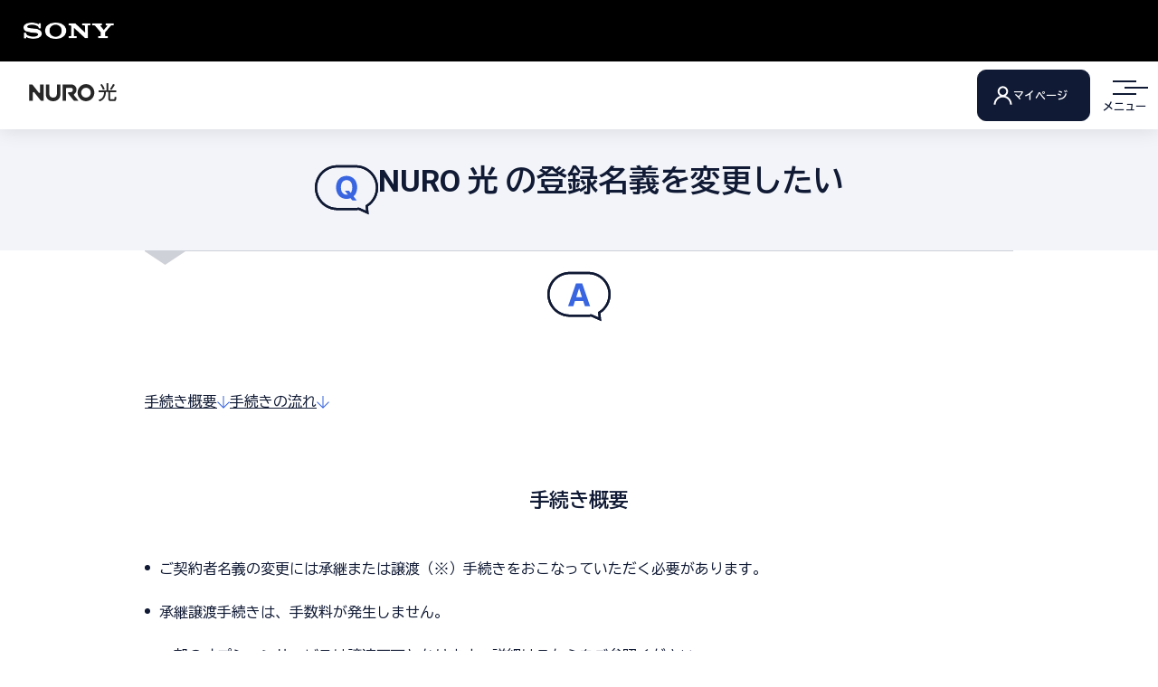

--- FILE ---
content_type: text/html;charset=UTF-8
request_url: https://support.nuro.jp/faqsupport/nuro/web/knowledge8883.html
body_size: 7721
content:
<!doctype html>
<html lang="ja">

	<head>
		<!-- <style type="text/css">
/* 「チャットで質問する」ボタン、FastChat画面の前面表示の調整は、以下のz-index値で調整してください。 */
.fastchat-frame {z-index: 2147483647;}
</style> -->
		<!-- <script src="https://support.sonynetwork.co.jp/nuro/chat/112/js/embed-fastchat.js" type="text/javascript" defer onload="embedFastchat('https://support.nuro.jp/nuro/chat', 112)"></script> -->
		<!-- Global site tag (gtag.js) - Google Analytics -->
		<script async src="https://www.googletagmanager.com/gtag/js?id=UA-144592986-16"></script>
		<script>
			window.dataLayer = window.dataLayer || [];
			function gtag() { dataLayer.push(arguments); }
			gtag('js', new Date());

			gtag('config', 'UA-144592986-16');
		</script>
		<!-- End of Global site tag (gtag.js) - Google Analytics -->
		<meta charset="utf-8">
		<meta http-equiv="X-UA-Compatible" content="IE=edge">
		<meta name="viewport" content="width=device-width,initial-scale=1">
		<title>NURO 光 の登録名義を変更したい - NURO 光 - よくあるご質問</title>
		<meta name="description" content="NURO 光  NURO 光 の登録名義を変更したい">
		
		<meta property="og:type" content="article">
		<meta property="og:title" content="NURO 光 の登録名義を変更したい - NURO 光 - よくあるご質問">
		<meta property="og:description" content="NURO 光  NURO 光 の登録名義を変更したい">
		<meta property="og:site_name" content="NURO　光 よくあるご質問">
		<meta property="og:image" content="https://support.sonynetwork.co.jp/nuro/web/images/ogp.png">
		<meta name="twitter:card" content="summary">
		<script src="./js/jquery.min.js"></script>
		<script src="./js/jquery.js"></script>
		<script src="./js/lightbox.js"></script>
		<script src="./js/accordion.js"></script>
		<script src="./js/select-chart.js"></script>
		<script src="https://ajax.googleapis.com/ajax/libs/jquery/2.1.4/jquery.min.js"></script>
		<script type="text/javascript" src="https://code.jquery.com/jquery-3.4.1.min.js"></script>
		<!-- User Heat Tag -->
		<script type="text/javascript">
			(function (add, cla) { window['UserHeatTag'] = cla; window[cla] = window[cla] || function () { (window[cla].q = window[cla].q || []).push(arguments) }, window[cla].l = 1 * new Date(); var ul = document.createElement('script'); var tag = document.getElementsByTagName('script')[0]; ul.async = 1; ul.src = add; tag.parentNode.insertBefore(ul, tag); })('//uh.nakanohito.jp/uhj2/uh.js', '_uhtracker'); _uhtracker({ id: 'uhYPMQib5k' });
		</script>
		<!-- End User Heat Tag -->
		<link rel="preconnect" href="https://fonts.googleapis.com">
		<link rel="preconnect" href="https://fonts.gstatic.com" crossorigin>
		<link href="https://fonts.googleapis.com/css2?family=BIZ+UDGothic:wght@400;700&family=Roboto:wght@400;700&display=swap" rel="stylesheet">
		<link rel="shortcut icon" href="./images/favicon.ico?20240215">
		<link rel="apple-touch-icon" href="./images/apple-touch-icon-precomposed.png" sizes="180x180">
		<link rel="alternate stylesheet" href="./css/font-small.css" title="フォントサイズ小" id="stylesheet-font-small">
		<link rel="stylesheet" href="./css/font-normal.css" title="フォントサイズ中" id="stylesheet-font-normal">
		<link rel="alternate stylesheet" href="./css/font-large.css" title="フォントサイズ大" id="stylesheet-font-large">
		<link rel="stylesheet" href="./css/slider.css">
		<noscript>
			<link rel="stylesheet" href="./css/noscript.css">
		</noscript>
		<link rel="stylesheet" href="./css/style.css?20250821">
		<link rel="stylesheet" href="https://www.nuro.jp/support/faq/bot/css/chatbot.css">
		<script src="./js/init.js"></script>
		<script src="./js/index.js?20240709" type="module"></script>
		<script src="./bot/js/index.js?20240215" type="module"></script>
		<script src="//assets.adobedtm.com/17361013af29ef6ae83ffd4113ce414f44be89b8/satelliteLib-c22abc4cedf3db040d6b2eb3b1a4615beea06f39.js"></script>
		<!-- chat bot start-->
		<script id="bedore-webagent" src="https://webagent.bedore.jp/init.js" data-token="48530b0d-d482-407a-b3b8-921a105c0bf3" data-config-index="10"></script>
		<!-- chat bot end-->
	</head>

	<body id="top" class="color-blue knowledge knowledge-list">
<!-- redirect -->
<div id="fullOverlay"></div>
<script>
var url = location.origin + location.pathname;
	var doc = document;
	var overlay = doc.getElementById("fullOverlay");
	var head = doc.getElementsByTagName("head")[0];
	var meta = doc.createElement("meta");
	var redirectFlg = false;
	var redirectTo = "";

	if (url == "https://support.nuro.jp/faqsupport/nuro/web/knowledge6958.html") {
		redirectTo = "https://www.nuro.jp/member/solution/";
		redirectFlg = true;
	}

	if (redirectFlg) {
		overlay.classList.add("overlayVisible");
		meta.setAttribute("http-equiv", "refresh");
		meta.setAttribute("content", "0;URL=" + redirectTo);
		head.appendChild(meta);
	}
</script>
<!-- /redirect -->
		<!-- redirect start -->
		<div id="fullOverlay"></div>
		<script>
			var url = location.origin + location.pathname;
			var doc = document;
			var overlay = doc.getElementById("fullOverlay");
			var head = doc.getElementsByTagName("head")[0];
			var meta = doc.createElement("meta");
			var redirectFlg = false;
			var redirectTo = "";
			if (url == "https://support.nuro.jp/faqsupport/nuro/web/knowledge6953.html") {
				redirectTo = "https://support.nuro.jp/faqsupport/nuro/web/knowledge8890.html";
				redirectFlg = true;
			}
			if (url == "https://support.nuro.jp/faqsupport/nuro/web/knowledge7110.html") {
				redirectTo = "https://support.nuro.jp/faqsupport/nuro/web/knowledge6921.html";
				redirectFlg = true;
			}
			if (url == "https://support.nuro.jp/faqsupport/nuro/web/knowledge6964.html") {
				redirectTo = "https://support.nuro.jp/faqsupport/nuro/web/knowledge6963.html";
				redirectFlg = true;
			}
			if (url == "https://support.nuro.jp/faqsupport/nuro/web/knowledge8881.html") {
				redirectTo = "https://support.nuro.jp/faqsupport/nuro/web/knowledge6995.html";
				redirectFlg = true;
			}
			if (url == "https://support.nuro.jp/faqsupport/nuro/web/knowledge7090.html") {
				redirectTo = "https://support.nuro.jp/faqsupport/nuro/web/knowledge7069.html";
				redirectFlg = true;
			}
			if (url == "https://support.nuro.jp/faqsupport/nuro/web/knowledge8869.html") {
				redirectTo = "https://support.nuro.jp/faqsupport/nuro/web/knowledge6989.html";
				redirectFlg = true;
			}
			if (url == "https://support.nuro.jp/faqsupport/nuro/web/knowledge7017.html") {
				redirectTo = "https://support.nuro.jp/faqsupport/nuro/web/knowledge7018.html";
				redirectFlg = true;
			}
			if (url == "https://support.nuro.jp/faqsupport/nuro/web/knowledge7030.html") {
				redirectTo = "https://support.nuro.jp/faqsupport/nuro/web/knowledge7029.html";
				redirectFlg = true;
			}
			if (url == "https://support.nuro.jp/faqsupport/nuro/web/knowledge6946.html") {
				redirectTo = "https://support.nuro.jp/faqsupport/nuro/web/knowledge7029.html";
				redirectFlg = true;
			}
			if (url == "https://support.nuro.jp/faqsupport/nuro/web/knowledge8873.html") {
				redirectTo = "https://support.nuro.jp/faqsupport/nuro/web/knowledge8899.html";
				redirectFlg = true;
			}
			if (url == "https://support.nuro.jp/faqsupport/nuro/web/knowledge7023.html") {
				redirectTo = "https://support.nuro.jp/faqsupport/nuro/web/knowledge7018.html";
				redirectFlg = true;
			}
			if (url == "https://support.nuro.jp/faqsupport/nuro/web/knowledge8962.html") {
				redirectTo = "https://support.nuro.jp/faqsupport/nuro/web/knowledge7018.html";
				redirectFlg = true;
			}
			if (url == "https://support.nuro.jp/faqsupport/nuro/web/knowledge7616.html") {
				redirectTo = "https://support.nuro.jp/faqsupport/nuro/web/knowledge7039.html";
				redirectFlg = true;
			}
			if (url == "https://support.nuro.jp/faqsupport/nuro/web/knowledge7247.html") {
				redirectTo = "https://support.nuro.jp/faqsupport/nuro/web/knowledge6922.html";
				redirectFlg = true;
			}
			if (url == "https://support.nuro.jp/faqsupport/nuro/web/knowledge6945.html") {
				redirectTo = "https://support.nuro.jp/faqsupport/nuro/web/knowledge7185.html";
				redirectFlg = true;
			}
			if (url == "https://support.nuro.jp/faqsupport/nuro/web/knowledge9016.html") {
				redirectTo = "https://www.nuro.jp/support/";
				redirectFlg = true;
			}
			if (url == "https://support.nuro.jp/faqsupport/nuro/web/knowledge7778.html") {
				redirectTo = "https://www.nuro.jp/support/faq/category/phone_tv/phone/index.html";
				redirectFlg = true;
			}
			if (url == "https://support.nuro.jp/faqsupport/nuro/web/knowledge9521.html") {
				redirectTo = "https://www.nuro.jp/support/faq/category/construction/index.html";
				redirectFlg = true;
			}
			if (url == "https://support.nuro.jp/faqsupport/nuro/web/knowledge9284.html") {
				redirectTo = "https://www.nuro.jp/support/faq/category/phone_tv/tv/index.html";
				redirectFlg = true;
			}
			if (url == "https://support.nuro.jp/faqsupport/nuro/web/knowledge7642.html") {
				redirectTo = "https://support.nuro.jp/faqsupport/nuro/web/knowledge7666.html";
				redirectFlg = true;
			}
			if (url == "https://support.nuro.jp/faqsupport/nuro/web/knowledge8865.html") {
				redirectTo = "https://support.nuro.jp/faqsupport/nuro/web/knowledge7666.html";
				redirectFlg = true;
			}
			if (url == "https://support.nuro.jp/faqsupport/nuro/web/knowledge9290.html") {
				redirectTo = "https://www.nuro.jp/support/";
				redirectFlg = true;
			}
			if (url == "https://support.nuro.jp/faqsupport/nuro/web/knowledge6866.html") {
				redirectTo = "https://www.nuro.jp/support/";
				redirectFlg = true;
			}
			if (url == "https://support.nuro.jp/faqsupport/nuro/web/knowledge9256.html") {
				redirectTo = "https://www.nuro.jp/support/";
				redirectFlg = true;
			}
			if (url == "https://support.sonynetwork.co.jp/faqsupport/nuro/web/knowledge6953.html") {
				redirectTo = "https://support.nuro.jp/faqsupport/nuro/web/knowledge8890.html";
				redirectFlg = true;
			}
			if (url == "https://support.sonynetwork.co.jp/faqsupport/nuro/web/knowledge7110.html") {
				redirectTo = "https://support.nuro.jp/faqsupport/nuro/web/knowledge6921.html";
				redirectFlg = true;
			}
			if (url == "https://support.sonynetwork.co.jp/faqsupport/nuro/web/knowledge6964.html") {
				redirectTo = "https://support.nuro.jp/faqsupport/nuro/web/knowledge6963.html";
				redirectFlg = true;
			}
			if (url == "https://support.sonynetwork.co.jp/faqsupport/nuro/web/knowledge8881.html") {
				redirectTo = "https://support.nuro.jp/faqsupport/nuro/web/knowledge6995.html";
				redirectFlg = true;
			}
			if (url == "https://support.sonynetwork.co.jp/faqsupport/nuro/web/knowledge7090.html") {
				redirectTo = "https://support.nuro.jp/faqsupport/nuro/web/knowledge7069.html";
				redirectFlg = true;
			}
			if (url == "https://support.sonynetwork.co.jp/faqsupport/nuro/web/knowledge8869.html") {
				redirectTo = "https://support.nuro.jp/faqsupport/nuro/web/knowledge6989.html";
				redirectFlg = true;
			}
			if (url == "https://support.sonynetwork.co.jp/faqsupport/nuro/web/knowledge7017.html") {
				redirectTo = "https://support.nuro.jp/faqsupport/nuro/web/knowledge7018.html";
				redirectFlg = true;
			}
			if (url == "https://support.sonynetwork.co.jp/faqsupport/nuro/web/knowledge7030.html") {
				redirectTo = "https://support.nuro.jp/faqsupport/nuro/web/knowledge7029.html";
				redirectFlg = true;
			}
			if (url == "https://support.sonynetwork.co.jp/faqsupport/nuro/web/knowledge6946.html") {
				redirectTo = "https://support.nuro.jp/faqsupport/nuro/web/knowledge7029.html";
				redirectFlg = true;
			}
			if (url == "https://support.sonynetwork.co.jp/faqsupport/nuro/web/knowledge8873.html") {
				redirectTo = "https://support.nuro.jp/faqsupport/nuro/web/knowledge8899.html";
				redirectFlg = true;
			}
			if (url == "https://support.sonynetwork.co.jp/faqsupport/nuro/web/knowledge7023.html") {
				redirectTo = "https://support.nuro.jp/faqsupport/nuro/web/knowledge7018.html";
				redirectFlg = true;
			}
			if (url == "https://support.sonynetwork.co.jp/faqsupport/nuro/web/knowledge8962.html") {
				redirectTo = "https://support.nuro.jp/faqsupport/nuro/web/knowledge7018.html";
				redirectFlg = true;
			}
			if (url == "https://support.sonynetwork.co.jp/faqsupport/nuro/web/knowledge7616.html") {
				redirectTo = "https://support.nuro.jp/faqsupport/nuro/web/knowledge7039.html";
				redirectFlg = true;
			}
			if (url == "https://support.sonynetwork.co.jp/faqsupport/nuro/web/knowledge7247.html") {
				redirectTo = "https://support.nuro.jp/faqsupport/nuro/web/knowledge6922.html";
				redirectFlg = true;
			}
			if (url == "https://support.sonynetwork.co.jp/faqsupport/nuro/web/knowledge6945.html") {
				redirectTo = "https://support.nuro.jp/faqsupport/nuro/web/knowledge7185.html";
				redirectFlg = true;
			}
			if (url == "https://support.sonynetwork.co.jp/faqsupport/nuro/web/knowledge9016.html") {
				redirectTo = "https://www.nuro.jp/support/";
				redirectFlg = true;
			}
			if (url == "https://support.sonynetwork.co.jp/faqsupport/nuro/web/knowledge7778.html") {
				redirectTo = "https://www.nuro.jp/support/faq/category/phone_tv/phone/index.html";
				redirectFlg = true;
			}
			if (url == "https://support.sonynetwork.co.jp/faqsupport/nuro/web/knowledge9521.html") {
				redirectTo = "https://www.nuro.jp/support/faq/category/construction/index.html";
				redirectFlg = true;
			}
			if (url == "https://support.sonynetwork.co.jp/faqsupport/nuro/web/knowledge9284.html") {
				redirectTo = "https://www.nuro.jp/support/faq/category/phone_tv/tv/index.html";
				redirectFlg = true;
			}
			if (url == "https://support.sonynetwork.co.jp/faqsupport/nuro/web/knowledge7642.html") {
				redirectTo = "https://support.nuro.jp/faqsupport/nuro/web/knowledge7666.html";
				redirectFlg = true;
			}
			if (url == "https://support.sonynetwork.co.jp/faqsupport/nuro/web/knowledge8865.html") {
				redirectTo = "https://support.nuro.jp/faqsupport/nuro/web/knowledge7666.html";
				redirectFlg = true;
			}
			if (url == "https://support.sonynetwork.co.jp/faqsupport/nuro/web/knowledge9290.html") {
				redirectTo = "https://www.nuro.jp/support/";
				redirectFlg = true;
			}
			if (url == "https://support.sonynetwork.co.jp/faqsupport/nuro/web/knowledge6866.html") {
				redirectTo = "https://www.nuro.jp/support/";
				redirectFlg = true;
			}
			if (url == "https://support.sonynetwork.co.jp/faqsupport/nuro/web/knowledge9256.html") {
				redirectTo = "https://www.nuro.jp/support/";
				redirectFlg = true;
			}
			if (url == "https://support.nuro.jp/faqsupport/nuro/web/knowledge6871.html") {
				redirectTo = "https://www.nuro.jp/support/index.html";
				redirectFlg = true;
			}

			if (redirectFlg) {
				overlay.classList.add("overlayVisible");
				meta.setAttribute("http-equiv", "refresh");
				meta.setAttribute("content", "0;URL=" + redirectTo);
				head.appendChild(meta);
			}
		</script>
		<!-- redirect end -->
		<script src="./js/jquery.js"></script>
		<script src="./js/run.js?20250807"></script>
		<!-- ============================= ▼ SNS Plugin ▼ ============================= -->
		<!-- ▼ Facebook ▼ -->
		<div id="fb-root"></div>
		<script>
			(function (d, s, id) {
				var js, fjs = d.getElementsByTagName(s)[0];
				if (d.getElementById(id)) return;
				js = d.createElement(s); js.id = id;
				js.src = 'https://connect.facebook.net/ja_JP/sdk.js#xfbml=1&version=v2.12';
				fjs.parentNode.insertBefore(js, fjs);
			}(document, 'script', 'facebook-jssdk'));
		</script>

		<!--※コードの生成は以下のURLより行えます
https://developers.facebook.com/docs/plugins/share-button?locale=ja_JP#-->

		<!-- ▼ Twitter ▼ -->
		<script async src="https://platform.twitter.com/widgets.js" charset="utf-8"></script>
		<!--※コードの生成は以下のURLより行えます
https://publish.twitter.com/#-->
		<!-- ============================= ▲ SNS Plugin ▲ ============================= -->

		<!-- ============================= ▼ Header ▼ ============================= -->
		<!-- .l-header open -->
		<div class="l-sonyHeader"> <img class="l-sonyHeader__logo" src="./images/icon/logo-sony.png?20240215" alt="SONY" width="100" height="17"> </div>
		<header class="l-header js-hamburgerMenu">
			<div class="l-header__outer">
				<div class="l-header__inner"> <a class="l-header__logo" href="https://www.nuro.jp/support/"><img src="./images/icon/logo-br.svg?20240215" alt="NURO光" width="97" height="20"></a>
					<div id="inoutbox" class="l-header__login"><a class="l-header__loginButton" href="https://www.nuro.jp/app/mypage/login">マイページ</a></div>
				</div>
				<div class="l-header__hamburgerMenu">
					<button type="button" class="l-header__hamburgerMenuButton js-hamburgerMenu__button"><span class="l-header__hamburgerMenuButtonText js-hamburgerMenu__buttonText">メニュー</span></button>
				</div>
			</div>
			<div class="l-header__hamburgerMenuContent js-hamburgerMenu__content">
				<nav class="l-header__navigation">
					<div class="l-header__navigationInner"> <b class="l-header__navigationTitle">NURO 光 サポートサイト</b>
						<ul class="l-header__navigationList">
							<li class="l-header__navigationItem"><a class="l-header__navigationLink" href="https://www.nuro.jp/support/">会員サポートトップ</a></li>
							<li class="l-header__navigationItem"><a class="l-header__navigationLink" href="https://www.nuro.jp/app/mypage/login">マイページにログイン</a></li>
							<li class="l-header__navigationItem"><a class="l-header__navigationLink" href="https://www.nuro.jp/support/faq/category/index.html">カテゴリー一覧から探す</a></li>
							<li class="l-header__navigationItem"><a class="l-header__navigationLink" href="https://www.nuro.jp/support/chatbot/index.html">AIチャットに質問する</a></li>
							<li class="l-header__navigationItem"><a class="l-header__navigationLink" href="https://www.nuro.jp/support/faq/sitemap.html">FAQ を検索する</a></li>
							<li class="l-header__navigationItem"><a class="l-header__navigationLink" href="https://www.nuro.jp/quality/network_enhancement/">ネットワーク設備の増強</a></li>
							<li class="l-header__navigationItem"><a class="l-header__navigationLink" href="https://www.nuro.jp/emerge/">障害・メンテナンス情報</a></li>
							<li class="l-header__navigationItem"><a class="l-header__navigationLink" href="https://www.nuro.jp/support/faq/sitemap.html">サイトマップ</a></li>
						</ul>
					</div>
					<div class="l-header__navigationButtonContent"> <a class="l-header__navigationButton" href="https://www.nuro.jp/" target="_blank"> <span class="l-header__navigationButtonText">NURO 光 総合トップ
								<svg class="m-icon" viewBox="0 0 100 100" role="img">
									<title>新規タブで開く</title>
									<use href="#icon-window"></use>
								</svg>
							</span> </a> </div>
				</nav>
				<div class="l-header__navigationContent">
					<button type="button" class="l-header__navigationCloseButton js-hamburgerMenu__closeButton">メニューを閉じる</button>
				</div>
			</div>
		</header>
		<!-- .l-header close -->
		<!-- ============================= ▲ Header ▲ ============================= -->

		<!-- ============================= ▼ Main Contents ▼ ============================= -->
		<main id="str-main" class="l-content">
			<!-- .m-heading-level1FAQ open -->
			<div class="m-heading-level1FAQ">
				<div class="m-heading-level1FAQ__inner">
					<h1 class="m-heading-level1FAQ__text">NURO 光 の登録名義を変更したい</h1>
					<img class="m-heading-level1FAQ__icon" src="./images/icon/icon-knowledge-01.svg" alt="Question" width="38" height="33">
				</div>
			</div>
			<!-- .m-heading-level1FAQ close -->

			<div class="l-separator">
				<hr class="l-separator__border">
			</div>

			<!-- .m-heading-level2Answer open -->
			<h2 class="m-heading-level2Answer" style="margin-bottom:-30px;"><img class="m-heading-level2Answer__img" src="./images/icon/icon-knowledge-02.svg" alt="回答は以下の文章をご確認ください" width="40" height="33"></h2>
			<div class="l-content__outer">
				<div class="l-content__inner" style="padding-top:0px;">

					<div>
						<div><html><head></head><body><ul class="m-link-anchor">
<li class="m-link-anchor__list"><a class="m-link-anchor__link" href="#1">手続き概要</a></li>
<li class="m-link-anchor__list"><a class="m-link-anchor__link" href="#2">手続きの流れ</a></li>

</ul>


<br>

<div id="1"></div>
<div class="m-heading-level3">
<h3 class="m-heading-level3__text">手続き概要</h3>
</div>
<div class="m-text">
<p class="m-text__item"></p><ul class="m-list">
<li class="m-list__list">ご契約者名義の変更には承継または譲渡（※）手続きをおこなっていただく必要があります。</li>
<li class="m-list__list">承継譲渡手続きは、手数料が発生しません。</li>
<li class="m-list__list">一部のオプションサービスは譲渡不可となります。詳細は<a class="m-link" href="#4">こちら</a>をご参照ください。</li>
</ul><p></p>


</div>
<div class="m-notes">
<p class="m-notes__item"><span class="m-notes__asterisk">※</span><span class="m-notes__text">承継：ご契約者さまが亡くなられた際に、ご家族が契約の権利を引き継ぐこと<br>譲渡：ご契約者さまからご家族へ契約の権利を譲ること</span></p>
</div>
<br>
<div class="m-heading-level4">
<h4 class="fm-heading-level4__text">名義変更の条件</h4>
</div>
<div class="m-text">
<p class="m-text__item">現在のご契約者さまと譲り受ける方のご関係が法定相続人となり得る場合のみ可能です。下記が該当します。</p>
</div>
<ul class="m-list">
<li class="m-list__list">配偶者</li>
<li class="m-list__list">子</li>
<li class="m-list__list">孫</li>
<li class="m-list__list">直系尊属（父母、祖父母）</li>
<li class="m-list__list">兄弟姉妹</li>
</ul>
<br>
また、下記の場合は手続き不可となります。<br>
<ul class="m-list">
<li class="m-list__list">第三者への名義変更（同一住所でのご利用であっても第三者への契約譲渡はできません）</li>
<li class="m-list__list">18 歳未満の方への引継ぎ</li>
<li class="m-list__list">お申し込み回線が開通していない場合</li>
</ul>
<br>


<details class="m-widget-toggle js-details">
<summary class="m-widget-toggle__summary js-details-summary">
<h4 class="m-widget-toggle__wrap">
<span class="m-widget-toggle__title">メールアドレスの取り扱いに関して
</span>
</h4>
<span class="m-widget-toggle__button js-details-button">開く</span>
</summary>
<div class="m-widget-toggle__content js-details-content">
<div class="m-widget-toggle__outer">
<div class="m-widget-toggle__inner">
<div class="m-text">
<p class="m-text__item">ご契約者さまの現在ご利用中であるメールアドレスに関する送受信、閲覧が可能となります。<br>事前に【メールソフトでメールをすべて受信】または【 Web メールにログインしメールをすべて削除】のいずれかをおこなってください。

</p>
</div>


</div>
</div>
</div>
</details>
<div id="2"></div>
<div class="m-heading-level3">
<h3 class="m-heading-level3__text">手続きの流れ</h3>
</div>
<br>

<ol class="m-list-step">
<li class="m-list-step__item">
<div class="m-list-step__inner">
<span class="m-list-step__step">STEP<span class="m-list-step__number">1</span></span>
<b class="m-list-step__title">承継・譲渡 届出用紙を取り寄せる</b>
</div>
<div class="m-list-step__content">

<div class="m-text">
<p class="m-text__item">「承継・譲渡 届出用紙」は、下記申請フォームより発行のご申請をおこなってください。<br>
送付希望書類で 「承継譲渡申込書」をご選択ください。<br>

<a class="m-link-burette" href="https://support.nuro.jp/faqsupport/nuro-request/web/form242.html" target="_blank">各種書類の送付申請<svg class="m-icon" role="img" viewbox="0 0 100 100">
<title>新規タブで開く</title>
<use href="#icon-window"></use>
</svg></a><br></p>
</div>

</div>
</li>

<li class="m-list-step__item">
<div class="m-list-step__inner">
<span class="m-list-step__step">STEP<span class="m-list-step__number">2</span></span>
<b class="m-list-step__title">承継・譲渡 届出用紙に記入する</b>
</div>
<div class="m-list-step__content">

<div class="m-text">
<p class="m-text__item">

承継・譲渡 届出用紙に必要事項を記載します。<br>

</p><div class="m-notes m-text">
<p class="m-notes__item"><span class="m-notes__asterisk"><strong>※</strong></span><strong><span class="m-notes__text">承継・譲渡 届出用紙に記載の注意事項を必ずよくお読みください。</span></strong></p>
</div>

<p></p>
</div>


</div>
</li>

<li class="m-list-step__item">
<div class="m-list-step__inner">
<span class="m-list-step__step">STEP<span class="m-list-step__number">3</span></span>
<b class="m-list-step__title">手続きに必要な書類を用意する</b>
</div>
<div class="m-list-step__content">

<div class="m-text">
<p class="m-text__item">
</p><div class="m-text">
<p class="m-text__item">ご契約者さまと、承継・譲渡先の方が家族である証明ができる <strong>公的書類のコピー（※ 1）</strong>をご用意ください。</p>

<ul class="m-notes-list">
<li class="m-notes-list__item"><span class="m-notes-list__asterisk --number">※ 1</span><span class="m-notes-list__text">直近 3 か月以内に発行された「戸籍謄本」「戸籍抄本」「住民票」などの公的書類のコピー。</span></li>
</ul>
<p class="m-notes__item"><span class="m-notes__asterisk"><strong>※</strong></span><strong><span class="m-notes__text">「個人番号（マイナンバー）」が記載された証明書類は受付不可となります。<br>住民票をご用意される場合、「個人番号（マイナンバー）」の記載がないものをご用意ください。  </span></strong></p>
</div>


<p></p>
</div>


</div>
</li>

<li class="m-list-step__item">
<div class="m-list-step__inner">
<span class="m-list-step__step">STEP<span class="m-list-step__number">4</span></span>
<b class="m-list-step__title">承継・譲渡 届出用紙と書類を郵送で送る</b>
</div>
<div class="m-list-step__content">

<div class="m-text">

  
<p class="m-text__item">承継・譲渡 届出用紙と、ご用意をいただいた公的書類をセットで同封の返信用封筒でお送りください。</p>
<p class="m-text__item">不備がなければ「NURO側の情報変更」および「利用者名変更」が実施されます。</p>
<p class="m-text__item">不備があった場合は改めてお手続きの用紙を送らせていただきますので、確認して返送をお願いいたします。</p>


<p></p><ul class="m-notes-list">
<li class="m-notes-list__item"><span class="m-notes-list__asterisk">※</span><span class="m-notes-list__text">用紙、証明書類に誤りが無いかを必ずお確かめください。</span></li>
<li class="m-notes-list__item"><span class="m-notes-list__asterisk">※</span><span class="m-notes-list__text">お送りいただいた用紙、証明書は返却することができません。</span></li>
</ul>
<p></p>
</div>


</div>
</li>

<li class="m-list-step__item">
<div class="m-list-step__inner">
<span class="m-list-step__step">STEP<span class="m-list-step__number">5</span></span>
<b class="m-list-step__title">支払い方法変更などの各種手続きをおこなう</b>
</div>
<div class="m-list-step__content">

<div class="m-text">
<p class="m-text__item">
承継・譲渡手続きが完了しましたらお支払い方法の変更手続きをおこなってください。<br>
変更手続きの詳細は下記のページをご参照ください。</p></div>

<a class="m-link-burette" href="knowledge6921.html">お支払い方法の登録・変更について知りたい</a>
<div id="4"></div>
<details class="m-widget-toggle js-details">
<summary class="m-widget-toggle__summary js-details-summary">
<h4 class="m-widget-toggle__wrap">
<span class="m-widget-toggle__title">オプションサービスの名義変更について
</span>
</h4>
<span class="m-widget-toggle__button js-details-button">開く</span>
</summary>
<div class="m-widget-toggle__content js-details-content">
<div class="m-widget-toggle__outer">
<div class="m-widget-toggle__inner">
<div class="m-text">
<p class="m-text__item">下記のオプションサービスは名義変更できないため、解約手続きおよび新規お申し込みが必要です。
</p>
</div>

<ul class="m-list">
<li class="m-list__list">ひかりＴＶ for NURO
</li>
<li class="m-list__list">マカフィー マルチ デバイス セキュリティ
</li>
<li class="m-list__list">マカフィー オンラインプロテクション スイート
</li>
<li class="m-list__list">U-NEXT for NURO

</li>
</ul>
<div class="m-text">
<p class="m-text__item">オプションの解約、新規お申し込みは <a class="m-link" href="https://support.nuro.jp/faqsupport/nuro/web/knowledge7000.html#2">こちら</a> を参照してください。</p>
</div>

</div>
</div>
</div>
</details>


</div>
</li>

</ol></body></html></div>
					</div>

					<div class="search-btnbox">
						<div class="m-button-wrapper">
							<!-- .m-button open -->
							<a href="https://www.nuro.jp/support/faq/sitemap.html" class="m-button --black"><span class="m-button__text">FAQ を検索する</span></a>
							<!-- .m-button close -->
						</div>
					</div>

					<div id="surveybox">
						<div class="m-heading-level3">
							<h3 class="m-heading-level3__text">お役に立ちましたか？</h3>
						</div>
						<div class="area-questionnaire" style="margin-top:0px; text-align:center; color:#3965e1; font-weight:bold;">
							<ul class="m-layout --gap-wide-24 --gap-narrow-16 list-questionnaire eva-button" data-wide-col="2" data-narrow-col="2" style="margin-top:0px;">
								<li class="m-layout__item eva-left" id="8883?evaluate=5"> <a href="#modal-01" class="m-button-solution btn-questionnaire btn-little-helpful js-modal-link"> <span class="m-button-solution__text txt-questionnaire">はい</span> </a> </li>
								<li class="m-layout__item eva-right" id="8883?evaluate=1"> <a href="#modal-01" class="m-button-solution --not btn-questionnaire btn-useless"> <span class="m-button-solution__text txt-questionnaire">いいえ</span> </a>
									<!-- .m-button-solution close --></li>
							</ul>
						</div>
					</div>


					
				</div>
			</div>
		</main>

		<!-- ============================= ▲ Main Contents ▲ ============================= -->

		<!-- .l-breadcrumb open -->
		<nav class="l-breadcrumb">
			<p class="txt-topicpath"> <a href="https://www.nuro.jp/support/">TOP</a> 
				
					  <span><span class="symbol-separator">&gt;</span><span class="txt-topictitle">NURO 光 の登録名義を変更したい</span></span> 
				
			</p>
		</nav>
		<!-- .l-breadcrumb close -->

		<!-- ============================= ▼ Footer ▼ ============================= -->
		<!-- .l-footer open -->
		<footer class="l-footer">
			<div class="l-footer__inner">
				<div class="l-footer__navigation"> <b class="l-footer__navigationText">NURO 光 サービスサイト</b>
					<ul class="l-footer__navigationList">
						<li class="l-footer__navigationItem"><a class="l-footer__navigationLink" href="https://www.nuro.jp/" target="_blank">NURO 光 総合トップ
								<svg class="m-icon" viewBox="0 0 100 100" role="img">
									<title>新規タブで開く</title>
									<use href="#icon-window"></use>
								</svg>
							</a></li>
						<li class="l-footer__navigationItem"><a class="l-footer__navigationLink" href="https://www.nuro.jp/hikari/" target="_blank">NURO 光 2ギガ/10ギガ
								<svg class="m-icon" viewBox="0 0 100 100" role="img">
									<title>新規タブで開く</title>
									<use href="#icon-window"></use>
								</svg>
							</a></li>
						<li class="l-footer__navigationItem">
							<a class="l-footer__navigationLink" href="https://www.nuro.jp/s_plan/20gs/" target="_blank">NURO 光 20G
								<svg class="m-icon" viewBox="0 0 100 100" role="img">
									<title>新規タブで開く</title>
									<use href="#icon-window"></use>
								</svg>
							</a>
						</li>
					</ul>
				</div>
				<div class="l-footer__information">
					<ul class="l-footer__informationList">
						<li class="l-footer__informationItem">
							<a class="l-footer__informationLink" href="https://www.sonynetwork.co.jp/" target="_blank">会社情報
								<svg class="m-icon" viewBox="0 0 100 100" role="img">
									<title>新規タブで開く</title>
									<use href="#icon-window"></use>
								</svg>
							</a>
						</li>
						<li class="l-footer__informationItem">
							<a class="l-footer__informationLink" href="https://www.sonynetwork.co.jp/corporation/safety/" target="_blank">個人情報保護 / 情報セキュリティ
								<svg class="m-icon" viewBox="0 0 100 100" role="img">
									<title>新規タブで開く</title>
									<use href="#icon-window"></use>
								</svg>
							</a>
						</li>
						<li class="l-footer__informationItem">
							<a class="l-footer__informationLink" href="https://www.nuro.jp/siteinfo/support/" target="_blank">ウェブサイトご利用条件
								<svg class="m-icon" viewBox="0 0 100 100" role="img">
									<title>新規タブで開く</title>
									<use href="#icon-window"></use>
								</svg>
							</a>
						</li>
						<li class="l-footer__informationItem">
							<a class="l-footer__informationLink" href="https://www.nuro.jp/support/faq/sitemap.html" target="_blank">サイトマップ
								<svg class="m-icon" viewBox="0 0 100 100" role="img">
									<title>新規タブで開く</title>
									<use href="#icon-window"></use>
								</svg>
							</a>
						</li>
					</ul>
				</div>

				<!-- powered by fastanswer -->
				<div style="margin: 0 0 0 0; position: relative; padding-bottom: 40px;">
					<div style="position: absolute; top: 50%; left: 50%; transform: translate(-50%,-50%); letter-spacing: normal;">
						<a href="https://fastseries.jp/" target="_blank" rel="noopener noreferrer" style="color: #333333; font-size: 10px; font-weight: 600; text-decoration: none; width: auto;">powered by FastAnswer</a>
					</div>
				</div>
				<!-- powered by fastanswer -->

				<a class="l-footer__topButton" href="#top" role="button">TOP</a>
			</div>
			<!-- chatbot delete 20250122 -->
			<div class="l-footer__copyright" style="position: relative;">
				<a class="l-footer__copyrightLink" href="https://www.nuro.jp/brand/"><img class="l-footer__img" src="./images/icon/logo-wh.svg?20240215" alt="NURO光" width="97" height="20"></a> <small class="l-footer__copyrightText">© Sony Network Communications Inc.</small>
			</div>
		</footer>
		<!-- .l-footer close -->
		<!-- ============================= ▲ Footer ▲ ============================= -->

		<svg class="l-svg">
			<symbol id="icon-window" viewBox="0 0 13.055 13.059">
				<path d="m3.917,1.306h7.834v7.834H3.917V1.306Zm-1.306,9.139h10.444V0H2.611v10.445Z" />
				<path d="m0,1.959v11.1h11.1v-1.308H1.306V1.959H0Z" />
			</symbol>
		</svg>
		<script src="./js/branchLinkTopScroll.js?20250930"></script>
		<script src="./js/external-link-newtab.js?20250930v3"></script>
		<script src="./js/slider.js"></script>
		<script src="./js/navigation.js"></script>
		<script src="./js/site-animation.js"></script>
		<script src="./js/browser-hack.js"></script>
		<!-- chatbot delete 20250122 -->
		<script src="./js/imagemapresize.js?20250821v2"></script>
		<script type="text/javascript">if (typeof _satellite != "undefined") _satellite.pageBottom();</script>

		<script src="./js/ScaleSentry.js?20250623"></script>

		<dialog id="modal" class="m-widget-modal"><button class="m-widget-modal__close"><span class="m-widget-modal__text">閉じる</span></button></dialog>
	</body>

</html>

--- FILE ---
content_type: text/css
request_url: https://support.nuro.jp/faqsupport/nuro/web/css/slider.css
body_size: 406
content:
@charset "utf-8";
/* CSS Document */

.slider {
	width:600px;
	height:600px;
	position:relative;
	border:1px solid lightgray;
}
.slider ul {
	padding:0;
	margin:0;
	width:100%;
	height:100%;
	overflow:hidden;
	white-space:nowrap;
	scroll-snap-type:x mandatory;
	scroll-behavior:smooth;
}
.slider img {
	width:100%;
	height:100%;
	object-fit:contain;
}
.slider li {
	list-style:none;
	display:inline-block;
	scroll-snap-align:center;
	width:100%;
	height:100%;
}
.arrow {
	top:0;
	position:absolute;
	width:8%;
	height:100%;
	background:rgba(255,255,255,0.3);
	cursor:pointer;
}
.arrow:before {
	content:'';
	position:absolute;
	width:10px;
	height:10px;
	border-left:4px solid gray;
	border-bottom:4px solid gray;
}
.left {
	left:0px;
}
.left:before {
	top:calc(50% - 10px);
	left:calc(50% - 4px);
	transform:rotate(45deg);
}
.right {
	right:0;
}
.right:before {
	top:calc(50% - 10px);
	right:calc(50% - 6px);
	transform:rotate(-135deg);
}

.dot {
	width:100%;
	text-align: center;
	overflow: hidden;
	}

@media screen and (max-width:480px) {
	.slider ul {
		overflow-x:auto;
	}
}

--- FILE ---
content_type: text/css
request_url: https://support.nuro.jp/faqsupport/nuro/web/css/style.css?20250821
body_size: 14448
content:
@charset "UTF-8";
/*! normalize.css v8.0.1 | MIT License | github.com/necolas/normalize.css */
/* Document
   ========================================================================== */
/**
 * 1. Correct the line height in all browsers.
 * 2. Prevent adjustments of font size after orientation changes in iOS.
 */
html {
  line-height: 1.15; /* 1 */
  -webkit-text-size-adjust: 100%; /* 2 */
}

/* Sections
   ========================================================================== */
/**
 * Remove the margin in all browsers.
 */
body {
  margin: 0;
}

/**
 * Render the `main` element consistently in IE.
 */
main {
  display: block;
}

/**
 * Correct the font size and margin on `h1` elements within `section` and
 * `article` contexts in Chrome, Firefox, and Safari.
 */
h1 {
  font-size: 2em;
  margin: 0.67em 0;
}

/* Grouping content
   ========================================================================== */
/**
 * 1. Add the correct box sizing in Firefox.
 * 2. Show the overflow in Edge and IE.
 */
hr {
  box-sizing: content-box; /* 1 */
  height: 0; /* 1 */
  overflow: visible; /* 2 */
}

/**
 * 1. Correct the inheritance and scaling of font size in all browsers.
 * 2. Correct the odd `em` font sizing in all browsers.
 */
pre {
  font-family: monospace, monospace; /* 1 */
  font-size: 1em; /* 2 */
}

/* Text-level semantics
   ========================================================================== */
/**
 * Remove the gray background on active links in IE 10.
 */
a {
  background-color: transparent;
}

/**
 * 1. Remove the bottom border in Chrome 57-
 * 2. Add the correct text decoration in Chrome, Edge, IE, Opera, and Safari.
 */
abbr[title] {
  border-bottom: none; /* 1 */
  text-decoration: underline; /* 2 */
  text-decoration: underline dotted; /* 2 */
}

/**
 * Add the correct font weight in Chrome, Edge, and Safari.
 */
b,
strong {
  font-weight: bolder;
}

/**
 * 1. Correct the inheritance and scaling of font size in all browsers.
 * 2. Correct the odd `em` font sizing in all browsers.
 */
code,
kbd,
samp {
  font-family: monospace, monospace; /* 1 */
  font-size: 1em; /* 2 */
}

/**
 * Add the correct font size in all browsers.
 */
small {
  font-size: 80%;
}

/**
 * Prevent `sub` and `sup` elements from affecting the line height in
 * all browsers.
 */
sub,
sup {
  font-size: 75%;
  line-height: 0;
  position: relative;
  vertical-align: baseline;
}

sub {
  bottom: -0.25em;
}

sup {
  top: -0.5em;
}

/* Embedded content
   ========================================================================== */
/**
 * Remove the border on images inside links in IE 10.
 */
img {
  border-style: none;
}

/* Forms
   ========================================================================== */
/**
 * 1. Change the font styles in all browsers.
 * 2. Remove the margin in Firefox and Safari.
 */
button,
input,
optgroup,
select,
textarea {
  font-family: inherit; /* 1 */
  font-size: 100%; /* 1 */
  line-height: 1.15; /* 1 */
  margin: 0; /* 2 */
}

/**
 * Show the overflow in IE.
 * 1. Show the overflow in Edge.
 */
button,
input { /* 1 */
  overflow: visible;
}

/**
 * Remove the inheritance of text transform in Edge, Firefox, and IE.
 * 1. Remove the inheritance of text transform in Firefox.
 */
button,
select { /* 1 */
  text-transform: none;
}

/**
 * Correct the inability to style clickable types in iOS and Safari.
 */
button,
[type=button],
[type=reset],
[type=submit] {
  -webkit-appearance: button;
}

/**
 * Remove the inner border and padding in Firefox.
 */
button::-moz-focus-inner,
[type=button]::-moz-focus-inner,
[type=reset]::-moz-focus-inner,
[type=submit]::-moz-focus-inner {
  border-style: none;
  padding: 0;
}

/**
 * Restore the focus styles unset by the previous rule.
 */
button:-moz-focusring,
[type=button]:-moz-focusring,
[type=reset]:-moz-focusring,
[type=submit]:-moz-focusring {
  outline: 1px dotted ButtonText;
}

/**
 * Correct the padding in Firefox.
 */
fieldset {
  padding: 0.35em 0.75em 0.625em;
}

/**
 * 1. Correct the text wrapping in Edge and IE.
 * 2. Correct the color inheritance from `fieldset` elements in IE.
 * 3. Remove the padding so developers are not caught out when they zero out
 *    `fieldset` elements in all browsers.
 */
legend {
  box-sizing: border-box; /* 1 */
  color: inherit; /* 2 */
  display: table; /* 1 */
  max-width: 100%; /* 1 */
  padding: 0; /* 3 */
  white-space: normal; /* 1 */
}

/**
 * Add the correct vertical alignment in Chrome, Firefox, and Opera.
 */
progress {
  vertical-align: baseline;
}

/**
 * Remove the default vertical scrollbar in IE 10+.
 */
textarea {
  overflow: auto;
}

/**
 * 1. Add the correct box sizing in IE 10.
 * 2. Remove the padding in IE 10.
 */
[type=checkbox],
[type=radio] {
  box-sizing: border-box; /* 1 */
  padding: 0; /* 2 */
}

/**
 * Correct the cursor style of increment and decrement buttons in Chrome.
 */
[type=number]::-webkit-inner-spin-button,
[type=number]::-webkit-outer-spin-button {
  height: auto;
}

/**
 * 1. Correct the odd appearance in Chrome and Safari.
 * 2. Correct the outline style in Safari.
 */
[type=search] {
  -webkit-appearance: textfield; /* 1 */
  outline-offset: -2px; /* 2 */
}

/**
 * Remove the inner padding in Chrome and Safari on macOS.
 */
[type=search]::-webkit-search-decoration {
  -webkit-appearance: none;
}

/**
 * 1. Correct the inability to style clickable types in iOS and Safari.
 * 2. Change font properties to `inherit` in Safari.
 */
::-webkit-file-upload-button {
  -webkit-appearance: button; /* 1 */
  font: inherit; /* 2 */
}

/* Interactive
   ========================================================================== */
/*
 * Add the correct display in Edge, IE 10+, and Firefox.
 */
details {
  display: block;
}

/*
 * Add the correct display in all browsers.
 */
summary {
  display: list-item;
}

/* Misc
   ========================================================================== */
/**
 * Add the correct display in IE 10+.
 */
template {
  display: none;
}

/**
 * Add the correct display in IE 10.
 */
[hidden] {
  display: none;
}

@keyframes splide-loading {
  0% {
    transform: rotate(0);
  }
  to {
    transform: rotate(1turn);
  }
}
.splide__track--draggable {
  -webkit-touch-callout: none;
  -webkit-user-select: none;
  -ms-user-select: none;
  user-select: none;
}

.splide__track--fade > .splide__list > .splide__slide {
  margin: 0 !important;
  opacity: 0;
  z-index: 0;
}

.splide__track--fade > .splide__list > .splide__slide.is-active {
  opacity: 1;
  z-index: 1;
}

.splide--rtl {
  direction: rtl;
}

.splide__track--ttb > .splide__list {
  display: block;
}

.splide__container {
  box-sizing: border-box;
  position: relative;
}

.splide__list {
  backface-visibility: hidden;
  display: -ms-flexbox;
  display: flex;
  height: 100%;
  margin: 0 !important;
  padding: 0 !important;
}

.splide.is-initialized:not(.is-active) .splide__list {
  display: block;
}

.splide__pagination {
  -ms-flex-align: center;
  align-items: center;
  display: -ms-flexbox;
  display: flex;
  -ms-flex-wrap: wrap;
  flex-wrap: wrap;
  -ms-flex-pack: center;
  justify-content: center;
  margin: 0;
  pointer-events: none;
}

.splide__pagination li {
  display: inline-block;
  line-height: 1;
  list-style-type: none;
  margin: 0;
  pointer-events: auto;
}

.splide:not(.is-overflow) .splide__pagination {
  display: none;
}

.splide__progress__bar {
  width: 0;
}

.splide {
  position: relative;
  visibility: hidden;
}

.splide.is-initialized, .splide.is-rendered {
  visibility: visible;
}

.splide__slide {
  backface-visibility: hidden;
  box-sizing: border-box;
  -ms-flex-negative: 0;
  flex-shrink: 0;
  list-style-type: none !important;
  margin: 0;
  position: relative;
}

.splide__slide img {
  vertical-align: bottom;
}

.splide__spinner {
  animation: splide-loading 1s linear infinite;
  border: 2px solid #999;
  border-left-color: transparent;
  border-radius: 50%;
  bottom: 0;
  contain: strict;
  display: inline-block;
  height: 20px;
  left: 0;
  margin: auto;
  position: absolute;
  right: 0;
  top: 0;
  width: 20px;
}

.splide__sr {
  clip: rect(0 0 0 0);
  border: 0;
  height: 1px;
  margin: -1px;
  overflow: hidden;
  padding: 0;
  position: absolute;
  width: 1px;
}

.splide__toggle.is-active .splide__toggle__play, .splide__toggle__pause {
  display: none;
}

.splide__toggle.is-active .splide__toggle__pause {
  display: inline;
}

.splide__track {
  overflow: hidden;
  position: relative;
  z-index: 0;
}

:root {
  --key-color-black: #101A34;
  --key-color-white: #FFFFFF;
  --sub-color: #3965E1;
  --text-color: #5D5D5D;
  --text-color-strong: #ED0000;
  --background-color: #F2F4F9;
  --box-background: #E4E7F6;
  --other-color: #CCCCCC;
  --border-color: #CFD1D8;
  --border-table: #5d5d55;
  --icon-color: #5D6780;
  --sony-header: #000000;
  --gradient: linear-gradient(90deg, #D7E0F9, #FFE4D8);
  --gradient-underline: linear-gradient(90deg, var(--sub-color), #FEEAE0);
  --font-family: "Roboto", "BIZ UDGothic", sans-serif;
  --font-regular: 400;
  --font-bold: 700;
  --shadow-light: 0px 2px 20px rgba(0, 0, 0, .10);
  --radius: 10px;
  --line-height: 1.5;
  --margin-min: 8px;
  --margin-16: 16px;
  --margin-24: 24px;
  --margin-32: 32px;
  --margin-40: 40px;
  --margin-48: 48px;
  --margin-56: 56px;
  --margin-64: 64px;
  --margin-72: 72px;
  --margin-80: 80px;
  --margin-104: 104px;
  --margin-max: 120px;
}

* {
  scroll-margin-top: 120px;
}
*, *::before, *::after {
  box-sizing: border-box;
}
@media (min-width: 768px) {
  * {
    scroll-margin-top: 150px;
  }
}

html {
  height: 100svh;
  line-height: var(--line-height);
  scroll-behavior: smooth;
}

body {
  font-family: var(--font-family);
  font-size: 0.875rem;
  color: var(--key-color-black);
}
body.is-scrollLock {
  position: fixed;
  width: 100%;
}
@media (min-width: 768px) {
  body {
    font-size: 1rem;
  }
}

h1,
h2,
h3,
h4,
h5,
h6,
p,
ol,
ul,
dl,
dt,
dd,
button,
figure {
  padding: 0;
  margin: 0;
}

h1, h2, h3, h4, h5, h6 {
  font-weight: bold;
}

h1 {
  font-size: 1.625rem;
}

h2 {
  font-size: 1.375rem;
}

h3 {
  font-size: 1.25rem;
}

h4 {
  font-size: 1.125rem;
}

h5 {
  font-size: 1.125rem;
}

h6 {
  font-size: 1rem;
}

@media (min-width: 768px) {
  h1 {
    font-size: 2.375rem;
  }
  h2 {
    font-size: 1.75rem;
  }
  h3 {
    font-size: 1.375rem;
  }
  h4 {
    font-size: 1.25rem;
  }
}
ul, ol li {
  list-style: none;
}

table {
  table-layout: fixed;
  border-collapse: collapse;
}

img,
button {
  border: 0;
}

img,
svg {
  max-width: 100%;
  height: auto;
}

a {
  color: var(--key-color-black);
  text-decoration: none;
}

input,
button,
select,
textarea,
[role=button] {
  max-width: 100%;
  line-height: inherit;
  color: inherit;
  border-radius: 0;
}
input[disabled],
button[disabled],
select[disabled],
textarea[disabled],
[role=button][disabled] {
  cursor: not-allowed;
}

button {
  cursor: pointer;
}

em {
  font-style: normal;
  color: var(--sub-color);
}

strong {
  color: var(--text-color-strong);
}

summary {
  display: block;
  cursor: pointer;
}
summary::-webkit-details-marker {
  display: none;
}

dialog {
  padding: 0;
  border: none;
}
dialog::backdrop {
  background: rgba(0, 0, 0, 0.7);
}

.m-heading-level1Icon, .m-heading-level1FAQ, .m-heading-level1, .l-content__outer, .l-footer__inner > *, .l-footer__copyright, .l-breadcrumb, .l-header__navigationInner, .l-header__navigationButtonContent {
  display: grid;
  grid-template-columns: 1fr minmax(270px, 960px) 1fr;
  column-gap: 16px;
}
.m-heading-level1Icon > *, .m-heading-level1FAQ > *, .m-heading-level1 > *, .l-content__outer > *, .l-footer__inner > * > *, .l-footer__copyright > *, .l-breadcrumb > *, .l-header__navigationInner > *, .l-header__navigationButtonContent > * {
  grid-column: 2/3;
}

.l-header {
  z-index: 2000;
  position: sticky;
  top: 0;
  width: 100%;
}
.l-header__outer {
  display: flex;
  justify-content: space-between;
  width: 100%;
  padding-left: 16px;
  background-color: var(--key-color-white);
  box-shadow: var(--shadow-light);
}
.l-header__inner {
  display: flex;
  align-items: center;
  justify-content: space-between;
  width: 100%;
  padding: 10px 0;
}
.l-header__loginButton {
  display: flex;
  column-gap: var(--margin-min);
  align-items: center;
  padding: 8px 16px 8px 8px;
  font-size: 0.75rem;
  font-weight: var(--font-bold);
  color: var(--key-color-white);
  background-color: var(--key-color-black);
  border: 1px solid var(--key-color-black);
  border-radius: var(--radius);
}
@media (any-hover: hover) {
  .l-header__loginButton {
    transition: color 0.3s, background-color 0.3s;
  }
  .l-header__loginButton:hover, .l-header__loginButton:focus-visible {
    color: var(--key-color-black);
    background-color: var(--key-color-white);
    transition: color 0.3s, background-color 0.3s;
  }
  .l-header__loginButton:hover .m-icon, .l-header__loginButton:focus-visible .m-icon {
    fill: var(--key-color-black);
  }
  .l-header__loginButton:hover::before, .l-header__loginButton:hover::after, .l-header__loginButton:focus-visible::before, .l-header__loginButton:focus-visible::after {
    background-color: var(--key-color-black);
  }
}
.l-header__loginButton::before {
  display: block;
  width: 23px;
  height: 23px;
  content: "";
  background-color: var(--key-color-white);
  -webkit-mask-image: url('data:image/svg+xml;utf-8,<svg xmlns="http://www.w3.org/2000/svg" width="23" height="23" viewBox="0 0 23 23"><path d="m14.416,12.125c1.718-1.007,2.878-2.868,2.878-4.999,0-3.195-2.6-5.794-5.795-5.794s-5.794,2.6-5.794,5.794c0,2.131,1.16,3.992,2.878,4.999-4.084,1.251-7.063,5.055-7.063,9.543h2c0-4.4,3.579-7.98,7.979-7.98s7.98,3.58,7.98,7.98h2c0-4.489-2.98-8.292-7.064-9.543Zm-2.917-8.794c2.093,0,3.795,1.702,3.795,3.794s-1.702,3.795-3.795,3.795-3.794-1.703-3.794-3.795,1.702-3.794,3.794-3.794Z"/></svg>');
  mask-image: url('data:image/svg+xml;utf-8,<svg xmlns="http://www.w3.org/2000/svg" width="23" height="23" viewBox="0 0 23 23"><path d="m14.416,12.125c1.718-1.007,2.878-2.868,2.878-4.999,0-3.195-2.6-5.794-5.795-5.794s-5.794,2.6-5.794,5.794c0,2.131,1.16,3.992,2.878,4.999-4.084,1.251-7.063,5.055-7.063,9.543h2c0-4.4,3.579-7.98,7.979-7.98s7.98,3.58,7.98,7.98h2c0-4.489-2.98-8.292-7.064-9.543Zm-2.917-8.794c2.093,0,3.795,1.702,3.795,3.794s-1.702,3.795-3.795,3.795-3.794-1.703-3.794-3.795,1.702-3.794,3.794-3.794Z"/></svg>');
  -webkit-mask-size: cover;
  mask-size: cover;
}
.l-header__hamburgerMenuButton {
  position: relative;
  display: flex;
  align-items: flex-end;
  justify-content: center;
  width: 60px;
  height: 60px;
  padding: 10px 0;
  font-size: 0.625rem;
  font-weight: var(--font-bold);
  background-color: var(--key-color-white);
}
.l-header__hamburgerMenuButton::before, .l-header__hamburgerMenuButton::after {
  position: absolute;
  display: block;
  width: 21px;
  height: 2px;
  content: "";
  background-color: var(--key-color-black);
  transition: 0.2s ease-out;
}
.l-header__hamburgerMenuButton::before {
  top: 16px;
}
.l-header__hamburgerMenuButton::after {
  top: 30px;
}
.l-header__hamburgerMenuButton[aria-expanded=true]::before, .l-header__hamburgerMenuButton[aria-expanded=true]::after {
  top: 23px;
}
.l-header__hamburgerMenuButton[aria-expanded=true]::before {
  rotate: 45deg;
}
.l-header__hamburgerMenuButton[aria-expanded=true]::after {
  rotate: -45deg;
}
.l-header__hamburgerMenuButton[aria-expanded=true] .l-header__hamburgerMenuButtonText::before {
  content: none;
}
.l-header__hamburgerMenuButtonText::before {
  position: absolute;
  top: 23px;
  left: 50%;
  display: block;
  width: 21px;
  height: 2px;
  content: "";
  background-color: var(--key-color-black);
  translate: -50% 0;
}
.l-header__hamburgerMenuContent {
  position: absolute;
  z-index: -1;
  width: 100%;
  height: 100svh;
  padding-bottom: 150px;
  overflow-y: auto;
  overscroll-behavior-y: contain;
  background-color: var(--key-color-white);
  translate: 0 -100%;
}
.l-header__navigationInner {
  padding: var(--margin-40) 0;
  background-color: var(--background-color);
}
.l-header__navigationTitle {
  font-size: 1.375rem;
}
.l-header__navigationList {
  margin-top: var(--margin-24);
  font-size: 1rem;
  font-weight: var(--font-bold);
}
.l-header__navigationItem {
  border-top: 1px solid var(--border-color);
}
.l-header__navigationItem:last-child {
  border-bottom: 1px solid var(--border-color);
}
.l-header__navigationLink {
  position: relative;
  display: block;
  padding: 16px 40px 16px 16px;
}
@media (any-hover: hover) {
  .l-header__navigationLink {
    transition: color 0.3s, background-color 0.3s;
  }
  .l-header__navigationLink:hover, .l-header__navigationLink:focus-visible {
    color: var(--sub-color);
    background-color: var(--key-color-white);
    transition: color 0.3s, background-color 0.3s;
  }
  .l-header__navigationLink:hover .m-icon, .l-header__navigationLink:focus-visible .m-icon {
    fill: var(--sub-color);
  }
  .l-header__navigationLink:hover::before, .l-header__navigationLink:hover::after, .l-header__navigationLink:focus-visible::before, .l-header__navigationLink:focus-visible::after {
    background-color: var(--sub-color);
  }
}
.l-header__navigationLink::after {
  position: absolute;
  top: 50%;
  right: 15px;
  display: block;
  width: 10px;
  height: 10px;
  content: "";
  background-color: var(--icon-color);
  translate: 0 -50%;
  -webkit-mask-image: url('data:image/svg+xml;utf-8,<svg xmlns="http://www.w3.org/2000/svg" width="13.055" height="13.059" viewBox="0 0 13.055 13.059"><polygon points="4.24 12.954 3.391 12.105 8.967 6.53 3.391 .954 4.24 .105 10.664 6.53 4.24 12.954" /></svg>');
  mask-image: url('data:image/svg+xml;utf-8,<svg xmlns="http://www.w3.org/2000/svg" width="13.055" height="13.059" viewBox="0 0 13.055 13.059"><polygon points="4.24 12.954 3.391 12.105 8.967 6.53 3.391 .954 4.24 .105 10.664 6.53 4.24 12.954" /></svg>');
  -webkit-mask-size: cover;
  mask-size: cover;
}
.l-header__navigationButton {
  position: relative;
  display: inline-block;
  padding: var(--margin-16) var(--margin-40);
  margin-top: var(--margin-40);
  text-align: center;
  border: 1px solid var(--key-color-black);
  border-radius: var(--radius);
}
@media (any-hover: hover) {
  .l-header__navigationButton {
    transition: color 0.3s, background-color 0.3s;
  }
  .l-header__navigationButton:hover, .l-header__navigationButton:focus-visible {
    color: var(--key-color-white);
    background-color: var(--key-color-black);
    transition: color 0.3s, background-color 0.3s;
  }
  .l-header__navigationButton:hover .m-icon, .l-header__navigationButton:focus-visible .m-icon {
    fill: var(--key-color-white);
  }
  .l-header__navigationButton:hover::before, .l-header__navigationButton:hover::after, .l-header__navigationButton:focus-visible::before, .l-header__navigationButton:focus-visible::after {
    background-color: var(--key-color-white);
  }
}
.l-header__navigationButton .m-icon {
  position: absolute;
  top: 50%;
  right: 18px;
  translate: 0 -50%;
}
.l-header__navigationContent {
  text-align: center;
}
.l-header__navigationCloseButton {
  position: relative;
  width: fit-content;
  padding-left: var(--margin-24);
  margin: auto;
  margin-top: var(--margin-40);
  background-color: var(--key-color-white);
}
@media (any-hover: hover) {
  .l-header__navigationCloseButton {
    transition: text-decoration 0.3s;
  }
  .l-header__navigationCloseButton:hover, .l-header__navigationCloseButton:focus-visible {
    text-decoration: underline;
    transition: text-decoration 0.3s;
  }
}
.l-header__navigationCloseButton::before, .l-header__navigationCloseButton::after {
  position: absolute;
  top: 40%;
  left: 0px;
  display: block;
  width: 18px;
  height: 2px;
  content: "";
  background-color: var(--key-color-black);
}
.l-header__navigationCloseButton::before {
  rotate: 45deg;
}
.l-header__navigationCloseButton::after {
  rotate: -45deg;
}

@media (min-width: 768px) {
  .l-header__outer {
    max-height: 75px;
    padding-left: var(--margin-32);
  }
  .l-header__loginButton {
    padding: 16px 24px 16px 16px;
  }
  .l-header__hamburgerMenuButton {
    width: 75px;
    height: 75px;
    padding: var(--margin-24) 0 var(--margin-16);
    font-size: 0.75rem;
  }
  .l-header__hamburgerMenuButton::before, .l-header__hamburgerMenuButton::after {
    width: 26px;
  }
  .l-header__hamburgerMenuButton::before {
    top: 21px;
  }
  .l-header__hamburgerMenuButton::after {
    top: 35px;
  }
  .l-header__hamburgerMenuButton[aria-expanded=true]::before, .l-header__hamburgerMenuButton[aria-expanded=true]::after {
    top: 25px;
  }
  .l-header__hamburgerMenuButtonText::before {
    top: 28px;
    width: 26px;
  }
}
.l-sonyHeader {
  position: relative;
  z-index: 2001;
  max-height: 68px;
  padding: 16px;
  font-size: x-small;
  line-height: normal;
  background-color: var(--sony-header);
}

@media (min-width: 768px) {
  .l-sonyHeader {
    padding: 25px 26px;
  }
}
.l-breadcrumb {
  padding: var(--margin-16) 0;
}
.l-breadcrumb__list {
  display: flex;
  flex-wrap: wrap;
  gap: var(--margin-min);
}
.l-breadcrumb__item:not(:last-child) {
  position: relative;
  padding-right: var(--margin-16);
}
.l-breadcrumb__item:not(:last-child)::after {
  -webkit-mask-image: url('data:image/svg+xml;utf-8,<svg xmlns="http://www.w3.org/2000/svg" width="13.055" height="13.059" viewBox="0 0 13.055 13.059"><polygon points="4.24 12.954 3.391 12.105 8.967 6.53 3.391 .954 4.24 .105 10.664 6.53 4.24 12.954" /></svg>');
  mask-image: url('data:image/svg+xml;utf-8,<svg xmlns="http://www.w3.org/2000/svg" width="13.055" height="13.059" viewBox="0 0 13.055 13.059"><polygon points="4.24 12.954 3.391 12.105 8.967 6.53 3.391 .954 4.24 .105 10.664 6.53 4.24 12.954" /></svg>');
  -webkit-mask-size: cover;
  mask-size: cover;
  position: absolute;
  top: 50%;
  right: 0;
  display: inline-block;
  width: 8px;
  height: 10px;
  content: "";
  background-color: var(--icon-color);
  translate: 0 -50%;
}
.l-breadcrumb__link {
  text-decoration: underline;
}
@media (any-hover: hover) {
  .l-breadcrumb__link:hover, .l-breadcrumb__link:focus-visible {
    text-decoration: none;
  }
}

.l-footer__inner {
  position: relative;
}
.l-footer__topButton {
  position: absolute;
  right: 0;
  bottom: 0;
  display: flex;
  flex-direction: column;
  row-gap: 4px;
  align-items: center;
  justify-content: center;
  width: 60px;
  height: 60px;
  font-size: 0.625rem;
  font-weight: var(--font-bold);
  background-color: var(--background-color);
  border-radius: var(--radius) 0 0 0;
}
.l-footer__topButton::before {
  display: block;
  width: 8px;
  height: 8px;
  content: "";
  background-color: var(--key-color-black);
  -webkit-mask-image: url('data:image/svg+xml;utf-8,<svg xmlns="http://www.w3.org/2000/svg" width="15" height="15" viewBox="0 0 15 15"><polygon points="14.87 7.495 7.5 .124 .13 7.495 .997 8.362 6.887 2.473 6.887 14.876 8.114 14.876 8.114 2.473 14.003 8.362 14.87 7.495"/></svg>');
  mask-image: url('data:image/svg+xml;utf-8,<svg xmlns="http://www.w3.org/2000/svg" width="15" height="15" viewBox="0 0 15 15"><polygon points="14.87 7.495 7.5 .124 .13 7.495 .997 8.362 6.887 2.473 6.887 14.876 8.114 14.876 8.114 2.473 14.003 8.362 14.87 7.495"/></svg>');
  -webkit-mask-size: cover;
  mask-size: cover;
}
.l-footer__navigation {
  padding: var(--margin-40) 0;
  font-weight: var(--font-bold);
  background-color: var(--background-color);
}
.l-footer__navigationList {
  margin-top: var(--margin-24);
}
.l-footer__navigationItem {
  border-top: 1px solid var(--border-color);
}
.l-footer__navigationItem:last-child {
  border-bottom: 1px solid var(--border-color);
}
.l-footer__navigationLink {
  display: block;
  padding: 16px;
}
@media (any-hover: hover) {
  .l-footer__navigationLink {
    transition: text-decoration 0.3s;
  }
  .l-footer__navigationLink:hover, .l-footer__navigationLink:focus-visible {
    text-decoration: underline;
    transition: text-decoration 0.3s;
  }
}
.l-footer__information {
  padding: var(--margin-32) 0 var(--margin-80);
}
.l-footer__informationList {
  display: flex;
  flex-direction: column;
  row-gap: var(--margin-24);
  column-gap: var(--margin-40);
  font-size: 0.875rem;
}
@media (any-hover: hover) {
  .l-footer__informationLink {
    transition: text-decoration 0.3s;
  }
  .l-footer__informationLink:hover, .l-footer__informationLink:focus-visible {
    text-decoration: underline;
    transition: text-decoration 0.3s;
  }
}
.l-footer__copyright {
  padding: var(--margin-32) 0 var(--margin-24);
  padding-bottom: 120px;
  color: var(--key-color-white);
  background-color: var(--key-color-black);
}
.l-footer__copyrightLink {
  display: inline-block;
  width: fit-content;
}
.l-footer__copyrightText {
  margin-top: var(--margin-24);
}

@media (min-width: 768px) {
  .l-footer__navigation {
    padding: var(--margin-64) 0;
  }
  .l-footer__navigationList {
    display: flex;
    flex-wrap: wrap;
    row-gap: var(--margin-16);
    column-gap: var(--margin-40);
  }
  .l-footer__navigationItem {
    border-top: unset;
  }
  .l-footer__navigationItem:last-child {
    border-bottom: unset;
  }
  .l-footer__navigationLink {
    padding: 0;
  }
  .l-footer__information {
    padding: var(--margin-64) 0 var(--margin-56);
  }
  .l-footer__topButton {
    row-gap: 6px;
    width: 100px;
    height: 100px;
    font-size: 0.9375rem;
  }
  .l-footer__topButton::before {
    width: 18px;
    height: 18px;
  }
  .l-footer__informationList {
    flex-direction: row;
    flex-wrap: wrap;
  }
  .l-footer__copyright {
    padding-bottom: var(--margin-32);
  }
}
@media (min-width: 786px) and (max-width: 896px) {
  .l-footer__copyright {
    padding-bottom: 110px;
  }
}
.l-content__outer:is(:is(.m-heading-level1, .m-heading-level1FAQ) + *) .l-content__inner {
  padding: var(--margin-40) 0 var(--margin-48);
}
.l-content__outer[class*="--gray"] {
  background-color: var(--background-color);
}
.l-content__outer[class*="--gradient"] {
  background: var(--gradient);
}
.l-content__outer[class*="--border"] .l-content__inner {
  border-top: 1px solid var(--border-color);
}
.l-content__inner {
  padding: var(--margin-40) 0;
}
.l-content__inner > :first-child {
  margin-top: 0;
}

@media (min-width: 768px) {
  .l-content__outer:is(:is(.m-heading-level1, .m-heading-level1FAQ) + *) .l-content__inner {
    padding: var(--margin-48) 0 var(--margin-64);
  }
  .l-content__inner {
    padding: var(--margin-64) 0;
  }
}
.l-svg {
  display: none;
}

.l-separator {
  display: grid;
  grid-template-columns: 1fr minmax(320px, 960px) 1fr;
  column-gap: 16px;
}
.l-separator__border {
  position: relative;
  grid-column: 2/3;
  width: 100%;
  height: 15px;
  margin: 0;
  border: none;
  border-top: 1px solid var(--border-color);
}
.l-separator__border::before {
  position: absolute;
  inset: 0;
  width: 45px;
  height: 15px;
  margin: 0 auto;
  clip-path: polygon(50% 100%, 100% 0%, 0 0);
  content: "";
  background-color: var(--border-color);
}
.l-separator + .l-content__outer .l-content__inner {
  padding-top: var(--margin-32);
}

@media (min-width: 768px) {
  .l-separator + .l-content__outer .l-content__inner {
    padding-top: var(--margin-40);
  }
}
.m-heading-level1 {
  padding: var(--margin-32) 0;
  background-color: var(--background-color);
}

@media (min-width: 768px) {
  .m-heading-level1 {
    padding: var(--margin-64) 0;
  }
}
.m-heading-level1FAQ {
  row-gap: var(--margin-min);
  padding: var(--margin-32) 0;
  background-color: var(--background-color);
}
.m-heading-level1FAQ__inner {
  display: flex;
  flex-direction: row-reverse;
  column-gap: var(--margin-min);
  align-items: flex-start;
  justify-content: center;
  order: 2;
}
.m-heading-level1FAQ__icon {
  width: 100%;
  max-width: 38px;
}
.m-heading-level1FAQ__text {
  display: grid;
  place-content: center;
  height: 100%;
  font-size: 1.375rem;
}
.m-heading-level1FAQ__subText {
  order: 1;
  font-size: 0.875rem;
  color: var(--icon-color);
  text-align: center;
}

@media (min-width: 768px) {
  .m-heading-level1FAQ__icon {
    max-width: 70px;
  }
  .m-heading-level1FAQ__text {
    font-size: 2.125rem;
  }
  .m-heading-level1FAQ__subText {
    font-size: 1rem;
  }
}
.m-heading-level1Icon {
  padding: var(--margin-24) 0;
  background-color: var(--background-color);
}
.m-heading-level1Icon__inner {
  display: flex;
  flex-direction: row-reverse;
  column-gap: var(--margin-16);
  align-items: flex-start;
  justify-content: flex-end;
}
.m-heading-level1Icon__icon {
  width: 100%;
  max-width: 38px;
}
.m-heading-level1Icon__text {
  display: grid;
  place-content: center;
  height: 100%;
  font-size: 1.375rem;
}

@media (min-width: 768px) {
  .m-heading-level1Icon {
    padding: var(--margin-48) 0;
  }
  .m-heading-level1Icon__icon {
    max-width: 70px;
  }
  .m-heading-level1Icon__text {
    font-size: 2.125rem;
  }
}
.m-heading-level2 {
  margin-top: var(--margin-40);
}
.m-heading-level2 + * {
  margin-top: var(--margin-24) !important;
}
.m-heading-level2__text {
  position: relative;
  padding-bottom: var(--margin-16);
  text-align: center;
}
.m-heading-level2__text::after {
  position: absolute;
  bottom: 0;
  left: 50%;
  display: block;
  width: 48px;
  height: 3px;
  content: "";
  background: var(--gradient-underline);
  border-radius: var(--radius);
  translate: -50% 0;
}
.m-heading-level2[class*="--black-border"] .m-heading-level2__text::after {
  background: var(--key-color-black);
}
.m-heading-level2[class*="--none-border"] .m-heading-level2__text {
  padding-bottom: 0;
}
.m-heading-level2[class*="--none-border"] .m-heading-level2__text::after {
  content: none;
}

@media (min-width: 768px) {
  .m-heading-level2 {
    margin-top: var(--margin-64);
  }
  .m-heading-level2 + * {
    margin-top: var(--margin-32) !important;
  }
}
.m-heading-level2Answer {
  text-align: center;
}
.m-heading-level2Answer + * {
  margin-top: var(--margin-32) !important;
}

@media (min-width: 768px) {
  .m-heading-level2Answer__img {
    width: 100%;
    max-width: 70px;
  }
}
.m-heading-level3 {
  margin-top: var(--margin-40);
}
.m-heading-level3 + * {
  margin-top: var(--margin-24) !important;
}
.m-heading-level3__text {
  text-align: center;
}

@media (min-width: 768px) {
  .m-heading-level3 {
    margin-top: var(--margin-56);
  }
}
.m-heading-level3Icon {
  margin-top: var(--margin-40);
}
.m-heading-level3Icon + * {
  margin-top: var(--margin-24) !important;
}
.m-heading-level3Icon__inner {
  position: relative;
  width: fit-content;
  margin-inline: auto;
}
.m-heading-level3Icon__icon {
  position: absolute;
  top: 0;
  left: 0;
  max-width: 31px;
}
.m-heading-level3Icon__text {
  padding-top: 2px;
  padding-left: var(--margin-40);
  font-size: 1.125rem;
}

@media (min-width: 768px) {
  .m-heading-level3Icon {
    margin-top: var(--margin-56);
  }
  .m-heading-level3Icon__icon {
    max-width: 38px;
  }
  .m-heading-level3Icon__text {
    padding-left: var(--margin-48);
    font-size: 1.375rem;
  }
}
.m-heading-level4 {
  position: relative;
  column-gap: var(--margin-min);
  align-items: center;
  padding-bottom: var(--margin-16);
  margin-top: var(--margin-40);
}
.m-heading-level4 + * {
  margin-top: var(--margin-24) !important;
}
.m-heading-level4::after {
  position: absolute;
  bottom: 0;
  display: block;
  width: 100%;
  height: 3px;
  content: "";
  background: var(--gradient-underline);
}
.m-heading-level4__text {
  padding-left: var(--margin-min);
}

@media (min-width: 768px) {
  .m-heading-level4 {
    margin-top: var(--margin-48);
  }
}
.m-heading-level5 {
  position: relative;
  display: flex;
  column-gap: var(--margin-min);
  align-items: center;
  margin-top: var(--margin-40);
}
.m-heading-level5 + * {
  margin-top: var(--margin-24) !important;
}
.m-heading-level5::before {
  position: absolute;
  top: 50%;
  display: block;
  width: 3px;
  height: 100%;
  content: "";
  background-color: var(--sub-color);
  translate: 0 -50%;
}
.m-heading-level5__text {
  padding-left: 11px;
}

.m-text {
  margin-top: var(--margin-24);
  line-height: 21px;
}
.m-text[class*="--m-large"] {
  margin-top: var(--margin-40);
}
.m-text .m-icon {
  margin-right: var(--margin-min);
}

@media (min-width: 768px) {
  .m-text {
    margin-top: var(--margin-32);
    line-height: 24px;
  }
  .m-text[class*="--m-large"] {
    margin-top: var(--margin-56);
  }
}
.m-text-large {
  margin-top: var(--margin-32);
  font-size: 1rem;
  line-height: 24px;
}

@media (min-width: 768px) {
  .m-text-large {
    margin-top: var(--margin-40);
    font-size: 1.125rem;
    line-height: 27px;
  }
}
.m-text-lead {
  margin-top: var(--margin-40);
  font-size: 1.125rem;
  line-height: 27px;
}

@media (min-width: 768px) {
  .m-text-lead {
    font-size: 1.25rem;
    line-height: 30px;
  }
}
.m-text-warning {
  margin-top: var(--margin-32);
}
.m-text-warning + * {
  margin-top: var(--margin-24);
}
.m-text-warning__text {
  position: relative;
  display: block;
  padding-left: var(--margin-32);
  font-size: 1rem;
}
.m-text-warning__text::before {
  position: absolute;
  top: 0;
  left: 0;
  display: block;
  width: 23px;
  height: 23px;
  content: "";
  background-color: var(--text-color-strong);
  -webkit-mask-image: url('data:image/svg+xml;utf-8,<svg height="30" viewBox="0 0 30 30" width="30" xmlns="http://www.w3.org/2000/svg"><g><path d="m13.21 20.46c0-.24.05-.46.14-.67.1-.21.23-.39.39-.55.17-.16.36-.28.58-.37s.46-.14.7-.14.47.05.68.14.4.22.56.37.29.34.38.55.14.43.14.67-.05.47-.14.68-.22.4-.38.56-.35.28-.56.37-.44.14-.68.14-.48-.05-.7-.14-.41-.21-.58-.37-.3-.34-.39-.56c-.1-.21-.14-.44-.14-.68zm.31-3.03v-9.32c0-.17.14-.31.31-.31h2.35c.17 0 .31.14.31.31v9.32c0 .17-.14.31-.31.31h-2.35c-.17 0-.31-.14-.31-.31z"/><path d="m15 0c-8.28 0-15 6.72-15 15s6.72 15 15 15 15-6.72 15-15-6.72-15-15-15zm0 28c-7.17 0-13-5.83-13-13s5.83-13 13-13 13 5.83 13 13-5.83 13-13 13z"/></g></svg>');
  mask-image: url('data:image/svg+xml;utf-8,<svg height="30" viewBox="0 0 30 30" width="30" xmlns="http://www.w3.org/2000/svg"><g><path d="m13.21 20.46c0-.24.05-.46.14-.67.1-.21.23-.39.39-.55.17-.16.36-.28.58-.37s.46-.14.7-.14.47.05.68.14.4.22.56.37.29.34.38.55.14.43.14.67-.05.47-.14.68-.22.4-.38.56-.35.28-.56.37-.44.14-.68.14-.48-.05-.7-.14-.41-.21-.58-.37-.3-.34-.39-.56c-.1-.21-.14-.44-.14-.68zm.31-3.03v-9.32c0-.17.14-.31.31-.31h2.35c.17 0 .31.14.31.31v9.32c0 .17-.14.31-.31.31h-2.35c-.17 0-.31-.14-.31-.31z"/><path d="m15 0c-8.28 0-15 6.72-15 15s6.72 15 15 15 15-6.72 15-15-6.72-15-15-15zm0 28c-7.17 0-13-5.83-13-13s5.83-13 13-13 13 5.83 13 13-5.83 13-13 13z"/></g></svg>');
  -webkit-mask-size: cover;
  mask-size: cover;
}

@media (min-width: 768px) {
  .m-text-warning {
    margin-top: var(--margin-40);
  }
  .m-text-warning__text {
    padding-left: var(--margin-40);
    font-size: 1.125rem;
  }
  .m-text-warning__text::before {
    width: 30px;
    height: 30px;
  }
}
.m-notes {
  margin-top: var(--margin-16);
}
.m-notes__item {
  display: flex;
  column-gap: var(--margin-min);
  font-size: 0.875rem;
  line-height: 21px;
}
.m-notes__asterisk, .m-notes__text {
  display: block;
}

.m-notes-list {
  display: grid;
  row-gap: var(--margin-16);
  margin-top: var(--margin-16);
}
.m-notes-list__item {
  display: flex;
  column-gap: var(--margin-min);
  font-size: 0.875rem;
  line-height: 21px;
}
.m-notes-list__asterisk, .m-notes-list__text {
  display: block;
}
.m-notes-list__asterisk[class*="--number"] {
  min-width: 30px;
}

.m-list {
  display: grid;
  row-gap: var(--margin-24);
  margin-top: var(--margin-32);
}
.m-list__list {
  position: relative;
  padding-left: var(--margin-16);
}
.m-list__list::before {
  position: absolute;
  top: 7px;
  left: 0;
  display: inline-block;
  min-width: 6px;
  min-height: 6px;
  content: "";
  background-color: var(--key-color-black);
  border-radius: 50%;
}
.m-list__list .m-list {
  row-gap: var(--margin-16);
  margin-top: var(--margin-16);
}
.m-list__list .m-list .m-list__list::before {
  background-color: var(--key-color-white);
  border: 1px solid var(--key-color-black);
}

@media (min-width: 768px) {
  .m-list {
    margin-top: var(--margin-48);
  }
}
.m-list-number {
  display: grid;
  row-gap: var(--margin-24);
}
.m-list-number__list {
  position: relative;
  padding-left: var(--margin-24);
}
.m-list-number__list .m-list-number {
  row-gap: var(--margin-16);
  margin-top: var(--margin-16);
}
.m-list-number__order {
  position: absolute;
  top: 0;
  left: 0;
  font-weight: var(--font-bold);
}

.m-list-description {
  display: grid;
  row-gap: var(--margin-32);
  margin-top: var(--margin-32);
}
.m-list-description__dt {
  font-weight: var(--font-bold);
}
.m-list-description__dd {
  margin-top: var(--margin-16);
}

@media (min-width: 768px) {
  .m-list-description {
    margin-top: var(--margin-48);
  }
  .m-list-description[class*="--side"] .m-list-description__item {
    display: grid;
    grid-template-columns: 200px 1fr;
  }
  .m-list-description[class*="--side"] .m-list-description__dt {
    display: flex;
  }
  .m-list-description[class*="--side"] .m-list-description__dt::after {
    display: block;
    margin: 0 var(--margin-min);
    content: ":";
  }
  .m-list-description[class*="--side"] .m-list-description__dd {
    margin-top: 0;
  }
}
.m-list-step {
  display: flex;
  flex-direction: column;
  row-gap: var(--margin-40);
  margin-top: var(--margin-40);
}
.m-list-step__inner {
  display: grid;
  grid-template-columns: max-content 1fr;
  align-items: baseline;
}
.m-list-step__step {
  display: block;
  font-size: 0.75rem;
  font-weight: var(--font-bold);
  color: var(--sub-color);
}
.m-list-step__step::after {
  display: inline-block;
  width: 2px;
  height: 15px;
  margin: 0 var(--margin-16);
  content: "";
  background-color: var(--border-color);
}
.m-list-step__number {
  margin-left: 4px;
  font-size: 1.5rem;
}
.m-list-step__title {
  font-size: 1rem;
}
.m-list-step__content {
  margin-top: var(--margin-24);
}
.m-list-step__content > :first-child {
  margin-top: 0;
}

@media (min-width: 768px) {
  .m-list-step__step {
    font-size: 1rem;
  }
  .m-list-step__number {
    font-size: 1.75rem;
  }
  .m-list-step__title {
    font-size: 1.125rem;
  }
}
.m-list-check {
  display: grid;
  row-gap: var(--margin-16);
  margin-top: var(--margin-32);
}
.m-list-check__list {
  display: flex;
  column-gap: var(--margin-min);
  align-items: center;
  width: fit-content;
  padding-bottom: 5px;
  font-weight: var(--font-bold);
}
.m-list-check__list::before {
  display: block;
  width: 15px;
  height: 15px;
  content: url("../images/icon/icon-knowledge-06.svg");
}
.m-list-check__text {
  border-bottom: 2px solid var(--sub-color);
}

@media (min-width: 768px) {
  .m-list-check {
    margin-top: var(--margin-48);
  }
}
.m-list-news {
  margin-top: var(--margin-40);
}
.m-list-news__list:last-child .m-list-news__link {
  border-bottom: 1px solid var(--border-color);
}
.m-list-news__link {
  position: relative;
  display: grid;
  row-gap: var(--margin-min);
  padding: var(--margin-16) var(--margin-32) var(--margin-16) var(--margin-min);
  border-top: 1px solid var(--border-color);
}
@media (any-hover: hover) {
  .m-list-news__link {
    transition: color 0.3s, background-color 0.3s;
  }
  .m-list-news__link:hover, .m-list-news__link:focus-visible {
    color: var(--sub-color);
    background-color: var(--background-color);
    transition: color 0.3s, background-color 0.3s;
  }
  .m-list-news__link:hover .m-icon, .m-list-news__link:focus-visible .m-icon {
    fill: var(--sub-color);
  }
  .m-list-news__link:hover::before, .m-list-news__link:hover::after, .m-list-news__link:focus-visible::before, .m-list-news__link:focus-visible::after {
    background-color: var(--sub-color);
  }
}
.m-list-news__link::after {
  position: absolute;
  top: 50%;
  right: 15px;
  display: block;
  width: 12px;
  height: 14px;
  content: "";
  background-color: var(--icon-color);
  translate: 0 -50%;
  -webkit-mask-image: url('data:image/svg+xml;utf-8,<svg xmlns="http://www.w3.org/2000/svg" width="13.055" height="13.059" viewBox="0 0 13.055 13.059"><polygon points="4.24 12.954 3.391 12.105 8.967 6.53 3.391 .954 4.24 .105 10.664 6.53 4.24 12.954" /></svg>');
  mask-image: url('data:image/svg+xml;utf-8,<svg xmlns="http://www.w3.org/2000/svg" width="13.055" height="13.059" viewBox="0 0 13.055 13.059"><polygon points="4.24 12.954 3.391 12.105 8.967 6.53 3.391 .954 4.24 .105 10.664 6.53 4.24 12.954" /></svg>');
  -webkit-mask-size: cover;
  mask-size: cover;
}
.m-list-news__inner {
  display: flex;
  gap: var(--margin-16);
  align-items: center;
}
.m-list-news__time {
  font-size: 0.75rem;
  color: var(--icon-color);
}

@media (min-width: 768px) {
  .m-list-news__link {
    padding: var(--margin-16) var(--margin-40) var(--margin-16) var(--margin-16);
  }
}
.m-link {
  text-decoration: underline;
}
@media (any-hover: hover) {
  .m-link:hover, .m-link:focus-visible {
    text-decoration: none;
    color: var(--sub-color);
  }
}

.m-link-burette {
  display: inline-block;
  margin-top: var(--margin-32);
  text-decoration: underline;
}
@media (any-hover: hover) {
  .m-link-burette:hover, .m-link-burette:focus-visible {
    text-decoration: none;
    color: var(--sub-color);
  }
}
.m-link-burette::after {
  display: inline-block;
  width: 12px;
  height: 14px;
  content: "";
  background-color: var(--sub-color);
  translate: 0 10%;
  -webkit-mask-image: url('data:image/svg+xml;utf-8,<svg xmlns="http://www.w3.org/2000/svg" width="13.055" height="13.059" viewBox="0 0 13.055 13.059"><polygon points="4.24 12.954 3.391 12.105 8.967 6.53 3.391 .954 4.24 .105 10.664 6.53 4.24 12.954"/></svg>');
  mask-image: url('data:image/svg+xml;utf-8,<svg xmlns="http://www.w3.org/2000/svg" width="13.055" height="13.059" viewBox="0 0 13.055 13.059"><polygon points="4.24 12.954 3.391 12.105 8.967 6.53 3.391 .954 4.24 .105 10.664 6.53 4.24 12.954"/></svg>');
  -webkit-mask-size: cover;
  mask-size: cover;
}
.m-link-burette[target=_blank]::after {
  content: none;
}
.m-link-burette[href^="#"]::after {
  width: 14px;
  margin-left: var(--margin-min);
  -webkit-mask-image: url('data:image/svg+xml;utf-8,<svg xmlns="http://www.w3.org/2000/svg" width="15" height="15" viewBox="0 0 15 15"><polygon points=".13 7.51 7.5 14.88 14.87 7.51 14 6.64 8.11 12.53 8.11 .12 6.89 .12 6.89 12.53 1 6.64 .13 7.51" stroke-width="0"/></svg>');
  mask-image: url('data:image/svg+xml;utf-8,<svg xmlns="http://www.w3.org/2000/svg" width="15" height="15" viewBox="0 0 15 15"><polygon points=".13 7.51 7.5 14.88 14.87 7.51 14 6.64 8.11 12.53 8.11 .12 6.89 .12 6.89 12.53 1 6.64 .13 7.51" stroke-width="0"/></svg>');
  -webkit-mask-size: cover;
  mask-size: cover;
}
.m-link-burette[href^="#"][class*="--up"]::after {
  margin-right: unset;
  margin-left: var(--margin-min);
  rotate: 180deg;
}

@media (min-width: 768px) {
  .m-link-burette {
    margin-top: var(--margin-40);
  }
}
.m-link-list {
  display: flex;
  flex-direction: column;
  gap: var(--margin-24);
  margin-top: var(--margin-32);
}
.m-link-list__item > :first-child {
  margin-top: 0;
}
.m-link-list[class*="--auto"] {
  flex-direction: initial;
  flex-wrap: wrap;
}

@media (min-width: 768px) {
  .m-link-list {
    margin-top: var(--margin-40);
  }
}
.m-link-question {
  display: grid;
  row-gap: var(--margin-16);
  margin-top: var(--margin-40);
}
.m-link-question__link {
  position: relative;
  display: flex;
  align-items: center;
  justify-content: space-between;
  padding: var(--margin-16);
  padding-right: var(--margin-48);
  font-size: 1rem;
  background-color: var(--background-color);
  border: 1px solid var(--border-color);
  border-radius: var(--radius);
}
@media (any-hover: hover) {
  .m-link-question__link {
    transition: color 0.3s, background-color 0.3s;
  }
  .m-link-question__link:hover, .m-link-question__link:focus-visible {
    color: var(--sub-color);
    background-color: var(--key-color-white);
    transition: color 0.3s, background-color 0.3s;
  }
  .m-link-question__link:hover .m-icon, .m-link-question__link:focus-visible .m-icon {
    fill: var(--sub-color);
  }
  .m-link-question__link:hover::before, .m-link-question__link:hover::after, .m-link-question__link:focus-visible::before, .m-link-question__link:focus-visible::after {
    background-color: var(--sub-color);
  }
}
.m-link-question__link::after {
  position: absolute;
  right: 18px;
  display: inline-block;
  width: 12px;
  height: 14px;
  content: "";
  background-color: var(--icon-color);
  -webkit-mask-image: url('data:image/svg+xml;utf-8,<svg xmlns="http://www.w3.org/2000/svg" width="13.055" height="13.059" viewBox="0 0 13.055 13.059"><polygon points="4.24 12.954 3.391 12.105 8.967 6.53 3.391 .954 4.24 .105 10.664 6.53 4.24 12.954"/></svg>');
  mask-image: url('data:image/svg+xml;utf-8,<svg xmlns="http://www.w3.org/2000/svg" width="13.055" height="13.059" viewBox="0 0 13.055 13.059"><polygon points="4.24 12.954 3.391 12.105 8.967 6.53 3.391 .954 4.24 .105 10.664 6.53 4.24 12.954"/></svg>');
  -webkit-mask-size: cover;
  mask-size: cover;
}
.m-link-question__link[target=_blank]::after {
  content: none;
}
.m-link-question__link[target=_blank] .m-icon {
  position: absolute;
  right: 18px;
}
.m-link-question__text {
  display: flex;
  column-gap: var(--margin-min);
  align-items: center;
}
.m-link-question__abbr {
  margin-right: var(--margin-min);
  font-size: 1.25rem;
  font-weight: var(--font-bold);
  color: var(--sub-color);
}

@media (min-width: 768px) {
  .m-link-question {
    row-gap: var(--margin-24);
    margin-top: var(--margin-48);
  }
  .m-link-question__link {
    padding: var(--margin-24);
    padding-right: var(--margin-72);
    font-size: 1.125rem;
  }
  .m-link-question__link::after {
    right: 27px;
  }
  .m-link-question__link[target=_blank] .m-icon {
    right: 27px;
  }
}
.m-link-icon {
  position: relative;
  display: flex;
  column-gap: var(--margin-16);
  align-items: center;
  padding: var(--margin-16);
  padding-right: var(--margin-24);
  margin-top: var(--margin-24);
  font-weight: var(--font-bold);
  border-top: 1px solid var(--border-color);
  border-bottom: 1px solid var(--border-color);
}
@media (any-hover: hover) {
  .m-link-icon {
    transition: color 0.3s, background-color 0.3s;
  }
  .m-link-icon:hover, .m-link-icon:focus-visible {
    color: var(--sub-color);
    background-color: var(--key-color-white);
    transition: color 0.3s, background-color 0.3s;
  }
  .m-link-icon:hover .m-icon, .m-link-icon:focus-visible .m-icon {
    fill: var(--sub-color);
  }
  .m-link-icon:hover::before, .m-link-icon:hover::after, .m-link-icon:focus-visible::before, .m-link-icon:focus-visible::after {
    background-color: var(--sub-color);
  }
}
.m-link-icon::after {
  position: absolute;
  top: 50%;
  right: 15px;
  display: block;
  width: 12px;
  height: 14px;
  content: "";
  background-color: var(--key-color-black);
  translate: 0 -50%;
  -webkit-mask-image: url('data:image/svg+xml;utf-8,<svg xmlns="http://www.w3.org/2000/svg" width="13.055" height="13.059" viewBox="0 0 13.055 13.059"><polygon points="4.24 12.954 3.391 12.105 8.967 6.53 3.391 .954 4.24 .105 10.664 6.53 4.24 12.954" /></svg>');
  mask-image: url('data:image/svg+xml;utf-8,<svg xmlns="http://www.w3.org/2000/svg" width="13.055" height="13.059" viewBox="0 0 13.055 13.059"><polygon points="4.24 12.954 3.391 12.105 8.967 6.53 3.391 .954 4.24 .105 10.664 6.53 4.24 12.954" /></svg>');
  -webkit-mask-size: cover;
  mask-size: cover;
}
.m-link-icon[class*="--dark"] {
  border-top: 1px solid var(--key-color-black);
  border-bottom: 1px solid var(--key-color-black);
}
.m-link-icon__text {
  display: inline-block;
  margin-right: var(--margin-24);
}

@media (min-width: 768px) {
  .m-link-icon {
    margin-top: var(--margin-32);
  }
}
.m-link-tel {
  margin-top: var(--margin-16);
  text-align: center;
}
.m-link-tel__subText {
  display: block;
  font-size: 0.75rem;
}
.m-link-tel__num {
  position: relative;
  display: block;
  width: fit-content;
  padding-left: var(--margin-24);
  margin-inline: auto;
  margin-top: var(--margin-min);
  font-size: 1.375rem;
  font-weight: var(--font-bold);
  color: var(--sub-color);
}
.m-link-tel__num::before {
  position: absolute;
  top: 6px;
  left: 0;
  display: block;
  width: 20px;
  height: 20px;
  content: "";
  background-color: var(--key-color-black);
  -webkit-mask-image: url('data:image/svg+xml;utf-8,<svg height="22" viewBox="0 0 22 22" width="22" xmlns="http://www.w3.org/2000/svg"><g><path d="m2.3 2.4c-2.11 2.11-2.11 5.53 0 7.63l9.67 9.67c2.11 2.11 5.53 2.11 7.64 0l.61-.61c.37-.37.37-.96 0-1.33l-3.76-3.76c-.37-.37-.96-.37-1.33 0l-1.95 1.95-7.13-7.12 1.95-1.95c.37-.37.37-.96 0-1.33s-3.76-3.76-3.76-3.76c-.37-.37-.96-.37-1.33 0l-.61.61z"/><path d="m20.33 10.23h.95c0-5.25-4.26-9.51-9.51-9.51v.95c4.73 0 8.56 3.84 8.56 8.56"/><path d="m17.95 10.23h.95c0-3.94-3.2-7.14-7.14-7.14v.95c3.41 0 6.18 2.77 6.19 6.19"/><path d="m15.57 10.23h.95c0-2.63-2.13-4.76-4.76-4.76v.95c2.1 0 3.81 1.71 3.81 3.81"/></g></svg>');
  mask-image: url('data:image/svg+xml;utf-8,<svg height="22" viewBox="0 0 22 22" width="22" xmlns="http://www.w3.org/2000/svg"><g><path d="m2.3 2.4c-2.11 2.11-2.11 5.53 0 7.63l9.67 9.67c2.11 2.11 5.53 2.11 7.64 0l.61-.61c.37-.37.37-.96 0-1.33l-3.76-3.76c-.37-.37-.96-.37-1.33 0l-1.95 1.95-7.13-7.12 1.95-1.95c.37-.37.37-.96 0-1.33s-3.76-3.76-3.76-3.76c-.37-.37-.96-.37-1.33 0l-.61.61z"/><path d="m20.33 10.23h.95c0-5.25-4.26-9.51-9.51-9.51v.95c4.73 0 8.56 3.84 8.56 8.56"/><path d="m17.95 10.23h.95c0-3.94-3.2-7.14-7.14-7.14v.95c3.41 0 6.18 2.77 6.19 6.19"/><path d="m15.57 10.23h.95c0-2.63-2.13-4.76-4.76-4.76v.95c2.1 0 3.81 1.71 3.81 3.81"/></g></svg>');
  -webkit-mask-size: cover;
  mask-size: cover;
}
.m-link-tel__num + .m-link-tel__num {
  margin-top: var(--margin-16);
}

@media (min-width: 768px) {
  .m-link-tel__subText {
    font-size: 0.875rem;
  }
  .m-link-tel__num {
    font-size: 1.625rem;
  }
}
.m-link-anchor {
  margin-top: var(--margin-40);
}
.m-link-anchor__link {
  position: relative;
  display: flex;
  column-gap: var(--margin-min);
  align-items: center;
  justify-content: space-between;
  padding: var(--margin-16);
  text-decoration: underline;
  border-bottom: 1px solid var(--border-color);
}
@media (any-hover: hover) {
  .m-link-anchor__link:hover, .m-link-anchor__link:focus-visible {
    text-decoration: none;
    color: var(--sub-color);
  }
}
.m-link-anchor__link::after {
  display: inline-block;
  width: 12px;
  height: 14px;
  content: "";
  background-color: var(--sub-color);
  -webkit-mask-image: url('data:image/svg+xml;utf-8,<svg xmlns="http://www.w3.org/2000/svg" width="13.055" height="13.059" viewBox="0 0 13.055 13.059"><polygon points="4.24 12.954 3.391 12.105 8.967 6.53 3.391 .954 4.24 .105 10.664 6.53 4.24 12.954" /></svg>');
  mask-image: url('data:image/svg+xml;utf-8,<svg xmlns="http://www.w3.org/2000/svg" width="13.055" height="13.059" viewBox="0 0 13.055 13.059"><polygon points="4.24 12.954 3.391 12.105 8.967 6.53 3.391 .954 4.24 .105 10.664 6.53 4.24 12.954" /></svg>');
  -webkit-mask-size: cover;
  mask-size: cover;
}
.m-link-anchor__link[href^="#"]::after {
  min-width: 14px;
  -webkit-mask-image: url('data:image/svg+xml;utf-8,<svg xmlns="http://www.w3.org/2000/svg" width="15" height="15" viewBox="0 0 15 15"><polygon points=".13 7.51 7.5 14.88 14.87 7.51 14 6.64 8.11 12.53 8.11 .12 6.89 .12 6.89 12.53 1 6.64 .13 7.51" stroke-width="0"/></svg>');
  mask-image: url('data:image/svg+xml;utf-8,<svg xmlns="http://www.w3.org/2000/svg" width="15" height="15" viewBox="0 0 15 15"><polygon points=".13 7.51 7.5 14.88 14.87 7.51 14 6.64 8.11 12.53 8.11 .12 6.89 .12 6.89 12.53 1 6.64 .13 7.51" stroke-width="0"/></svg>');
  -webkit-mask-size: cover;
  mask-size: cover;
}
.m-link-anchor__list > :first-child {
  margin-top: 0;
}
.m-link-anchor[class*="--up-arrow"] .m-link-anchor__link::after {
  rotate: 180deg;
}
.m-link-anchor[class*="--no-underline"] .m-link-anchor__link {
  text-decoration: none;
}
@media (any-hover: hover) {
  .m-link-anchor[class*="--no-underline"] .m-link-anchor__link {
    transition: text-decoration 0.3s;
  }
  .m-link-anchor[class*="--no-underline"] .m-link-anchor__link:hover, .m-link-anchor[class*="--no-underline"] .m-link-anchor__link:focus-visible {
    text-decoration: underline;
    transition: text-decoration 0.3s;
    color: var(--sub-color);
  }
}

@media (min-width: 768px) {
  .m-link-anchor {
    display: flex;
    flex-wrap: wrap;
    gap: var(--margin-24);
    margin-top: var(--margin-56);
  }
  .m-link-anchor__link {
    padding: 0;
    border-bottom: none;
  }
  .m-link-anchor[class*="--border"] {
    padding: var(--margin-32) 0;
    border-top: 1px solid var(--border-color);
    border-bottom: 1px solid var(--border-color);
  }
}
.m-pagination {
  display: grid;
  place-content: center;
  margin-top: var(--margin-32);
}
.m-pagination__list {
  display: grid;
  grid-template-columns: 60px 60px 1fr 60px 60px;
  column-gap: var(--margin-16);
  align-items: center;
}
.m-pagination__item:first-child .m-pagination__link, .m-pagination__item:last-child .m-pagination__link {
  color: transparent;
}
@media (any-hover: hover) {
  .m-pagination__item:first-child .m-pagination__link:hover, .m-pagination__item:first-child .m-pagination__link:focus-visible, .m-pagination__item:last-child .m-pagination__link:hover, .m-pagination__item:last-child .m-pagination__link:focus-visible {
    background-color: var(--key-color-black);
  }
  .m-pagination__item:first-child .m-pagination__link:hover::before, .m-pagination__item:first-child .m-pagination__link:hover::after, .m-pagination__item:first-child .m-pagination__link:focus-visible::before, .m-pagination__item:first-child .m-pagination__link:focus-visible::after, .m-pagination__item:last-child .m-pagination__link:hover::before, .m-pagination__item:last-child .m-pagination__link:hover::after, .m-pagination__item:last-child .m-pagination__link:focus-visible::before, .m-pagination__item:last-child .m-pagination__link:focus-visible::after {
    background-color: var(--key-color-white);
  }
}
.m-pagination__item:first-child .m-pagination__link::before, .m-pagination__item:first-child .m-pagination__link::after, .m-pagination__item:last-child .m-pagination__link::before, .m-pagination__item:last-child .m-pagination__link::after {
  position: absolute;
  top: 50%;
  left: 50%;
  display: block;
  width: 14px;
  height: 14px;
  content: "";
  translate: -50% -50%;
}
.m-pagination__item:first-child .m-pagination__link::before, .m-pagination__item:last-child .m-pagination__link::before {
  left: 45%;
}
.m-pagination__item:first-child .m-pagination__link::after, .m-pagination__item:last-child .m-pagination__link::after {
  left: 55%;
}
.m-pagination__item:first-child .m-pagination__link::before, .m-pagination__item:first-child .m-pagination__link::after {
  background-color: var(--key-color-black);
  -webkit-mask-image: url('data:image/svg+xml;utf-8,<svg xmlns="http://www.w3.org/2000/svg" width="13.06" height="13.06" viewBox="0 0 13.06 13.06"><polygon points="9.32 12.95 10.16 12.11 4.59 6.53 10.16 .95 9.32 .11 2.89 6.53 9.32 12.95" stroke-width="0"/></svg>');
  mask-image: url('data:image/svg+xml;utf-8,<svg xmlns="http://www.w3.org/2000/svg" width="13.06" height="13.06" viewBox="0 0 13.06 13.06"><polygon points="9.32 12.95 10.16 12.11 4.59 6.53 10.16 .95 9.32 .11 2.89 6.53 9.32 12.95" stroke-width="0"/></svg>');
  -webkit-mask-size: cover;
  mask-size: cover;
}
.m-pagination__item:last-child .m-pagination__link::before, .m-pagination__item:last-child .m-pagination__link::after {
  background-color: var(--key-color-black);
  -webkit-mask-image: url('data:image/svg+xml;utf-8,<svg xmlns="http://www.w3.org/2000/svg" width="13.055" height="13.059" viewBox="0 0 13.055 13.059"><polygon points="4.24 12.954 3.391 12.105 8.967 6.53 3.391 .954 4.24 .105 10.664 6.53 4.24 12.954"/></svg>');
  mask-image: url('data:image/svg+xml;utf-8,<svg xmlns="http://www.w3.org/2000/svg" width="13.055" height="13.059" viewBox="0 0 13.055 13.059"><polygon points="4.24 12.954 3.391 12.105 8.967 6.53 3.391 .954 4.24 .105 10.664 6.53 4.24 12.954"/></svg>');
  -webkit-mask-size: cover;
  mask-size: cover;
}
.m-pagination__link {
  position: relative;
  display: block;
  padding: var(--margin-16) 0;
  text-align: center;
  background-color: var(--key-color-white);
  border: 1px solid var(--key-color-black);
  border-radius: 5px;
}
@media (any-hover: hover) {
  .m-pagination__link {
    transition: color 0.3s, background-color 0.3s;
  }
  .m-pagination__link:hover, .m-pagination__link:focus-visible {
    color: var(--key-color-white);
    background-color: var(--key-color-black);
    transition: color 0.3s, background-color 0.3s;
  }
  .m-pagination__link:hover .m-icon, .m-pagination__link:focus-visible .m-icon {
    fill: var(--key-color-white);
  }
  .m-pagination__link:hover::before, .m-pagination__link:hover::after, .m-pagination__link:focus-visible::before, .m-pagination__link:focus-visible::after {
    background-color: var(--key-color-white);
  }
}
.m-pagination__text {
  opacity: 0;
}
.m-pagination__current {
  grid-column: 3/4;
  text-align: center;
}

@media (min-width: 768px) {
  .m-pagination {
    margin-top: var(--margin-48);
  }
  .m-pagination__list {
    grid-template-columns: 64px 64px 1fr 64px 64px;
  }
}
.m-media {
  margin-top: var(--margin-48);
}
.m-media__lead {
  position: relative;
  display: block;
  column-gap: var(--margin-min);
  align-items: center;
  padding-left: var(--margin-32);
  margin-bottom: var(--margin-16);
  font-size: 1rem;
}
.m-media__lead::before {
  position: absolute;
  top: 5px;
  left: 5px;
  display: block;
  min-width: 15px;
  height: 15px;
  content: "";
  background-color: var(--sub-color);
  border-radius: 2px;
  rotate: 45deg;
}
.m-media__inner, .m-media__link {
  display: grid;
  place-content: center;
  width: fit-content;
  margin-inline: auto;
  overflow: hidden;
}
@media (any-hover: hover) {
  .m-media__link .m-media__img {
    transition: scale 0.3s;
  }
  .m-media__link .m-media__img:hover, .m-media__link .m-media__img:focus-visible {
    transition: scale 0.3s;
    scale: 1.07;
  }
}
.m-media__caption {
  margin-top: var(--margin-16);
  font-size: 0.875rem;
}
@media (any-hover: hover) {
  .m-media[class*="--fade"] .m-media__link .m-media__img {
    transition: opacity 0.3s;
  }
  .m-media[class*="--fade"] .m-media__link .m-media__img:hover, .m-media[class*="--fade"] .m-media__link .m-media__img:focus-visible {
    transition: opacity 0.3s;
    opacity: 0.8;
    scale: inherit;
  }
}

@media (min-width: 768px) {
  .m-media__lead {
    font-size: 1.125rem;
  }
  .m-media__caption {
    font-size: 1rem;
  }
  .m-media[class*="--side"] .m-media__figure {
    display: flex;
    column-gap: var(--margin-24);
  }
  .m-media[class*="--side"] .m-media__caption {
    margin-top: 0;
  }
  .m-media[class*="--side-reverse"] .m-media__figure {
    display: flex;
    flex-direction: row-reverse;
    column-gap: var(--margin-24);
  }
  .m-media[class*="--side-reverse"] .m-media__caption {
    margin-top: 0;
  }
}
.m-layout {
  display: grid;
  margin-top: var(--margin-32);
}
.m-layout[class~="--gap-8"] {
  gap: 8px;
}
.m-layout[class~="--gap-row-8"] {
  row-gap: 8px;
}
.m-layout[class~="--gap-column-8"] {
  column-gap: 8px;
}
@media (min-width: 768px) {
  .m-layout[class~="--gap-wide-8"] {
    gap: 8px;
  }
  .m-layout[class~="--gap-row-wide-8"] {
    row-gap: 8px;
  }
  .m-layout[class~="--gap-column-wide-8"] {
    column-gap: 8px;
  }
}
@media (max-width: 767px) {
  .m-layout[class~="--gap-narrow-8"] {
    gap: 8px;
  }
  .m-layout[class~="--gap-row-narrow-8"] {
    row-gap: 8px;
  }
  .m-layout[class~="--gap-column-narrow-8"] {
    column-gap: 8px;
  }
}
.m-layout[class~="--gap-16"] {
  gap: 16px;
}
.m-layout[class~="--gap-row-16"] {
  row-gap: 16px;
}
.m-layout[class~="--gap-column-16"] {
  column-gap: 16px;
}
@media (min-width: 768px) {
  .m-layout[class~="--gap-wide-16"] {
    gap: 16px;
  }
  .m-layout[class~="--gap-row-wide-16"] {
    row-gap: 16px;
  }
  .m-layout[class~="--gap-column-wide-16"] {
    column-gap: 16px;
  }
}
@media (max-width: 767px) {
  .m-layout[class~="--gap-narrow-16"] {
    gap: 16px;
  }
  .m-layout[class~="--gap-row-narrow-16"] {
    row-gap: 16px;
  }
  .m-layout[class~="--gap-column-narrow-16"] {
    column-gap: 16px;
  }
}
.m-layout[class~="--gap-24"] {
  gap: 24px;
}
.m-layout[class~="--gap-row-24"] {
  row-gap: 24px;
}
.m-layout[class~="--gap-column-24"] {
  column-gap: 24px;
}
@media (min-width: 768px) {
  .m-layout[class~="--gap-wide-24"] {
    gap: 24px;
  }
  .m-layout[class~="--gap-row-wide-24"] {
    row-gap: 24px;
  }
  .m-layout[class~="--gap-column-wide-24"] {
    column-gap: 24px;
  }
}
@media (max-width: 767px) {
  .m-layout[class~="--gap-narrow-24"] {
    gap: 24px;
  }
  .m-layout[class~="--gap-row-narrow-24"] {
    row-gap: 24px;
  }
  .m-layout[class~="--gap-column-narrow-24"] {
    column-gap: 24px;
  }
}
.m-layout[class~="--gap-32"] {
  gap: 32px;
}
.m-layout[class~="--gap-row-32"] {
  row-gap: 32px;
}
.m-layout[class~="--gap-column-32"] {
  column-gap: 32px;
}
@media (min-width: 768px) {
  .m-layout[class~="--gap-wide-32"] {
    gap: 32px;
  }
  .m-layout[class~="--gap-row-wide-32"] {
    row-gap: 32px;
  }
  .m-layout[class~="--gap-column-wide-32"] {
    column-gap: 32px;
  }
}
@media (max-width: 767px) {
  .m-layout[class~="--gap-narrow-32"] {
    gap: 32px;
  }
  .m-layout[class~="--gap-row-narrow-32"] {
    row-gap: 32px;
  }
  .m-layout[class~="--gap-column-narrow-32"] {
    column-gap: 32px;
  }
}
.m-layout[class~="--gap-40"] {
  gap: 40px;
}
.m-layout[class~="--gap-row-40"] {
  row-gap: 40px;
}
.m-layout[class~="--gap-column-40"] {
  column-gap: 40px;
}
@media (min-width: 768px) {
  .m-layout[class~="--gap-wide-40"] {
    gap: 40px;
  }
  .m-layout[class~="--gap-row-wide-40"] {
    row-gap: 40px;
  }
  .m-layout[class~="--gap-column-wide-40"] {
    column-gap: 40px;
  }
}
@media (max-width: 767px) {
  .m-layout[class~="--gap-narrow-40"] {
    gap: 40px;
  }
  .m-layout[class~="--gap-row-narrow-40"] {
    row-gap: 40px;
  }
  .m-layout[class~="--gap-column-narrow-40"] {
    column-gap: 40px;
  }
}
.m-layout[class~="--gap-48"] {
  gap: 48px;
}
.m-layout[class~="--gap-row-48"] {
  row-gap: 48px;
}
.m-layout[class~="--gap-column-48"] {
  column-gap: 48px;
}
@media (min-width: 768px) {
  .m-layout[class~="--gap-wide-48"] {
    gap: 48px;
  }
  .m-layout[class~="--gap-row-wide-48"] {
    row-gap: 48px;
  }
  .m-layout[class~="--gap-column-wide-48"] {
    column-gap: 48px;
  }
}
@media (max-width: 767px) {
  .m-layout[class~="--gap-narrow-48"] {
    gap: 48px;
  }
  .m-layout[class~="--gap-row-narrow-48"] {
    row-gap: 48px;
  }
  .m-layout[class~="--gap-column-narrow-48"] {
    column-gap: 48px;
  }
}
.m-layout[data-narrow-col="1"] {
  grid-template-columns: repeat(1, 1fr);
}
.m-layout[data-narrow-col="2"] {
  grid-template-columns: repeat(2, 1fr);
}
@media (min-width: 768px) {
  .m-layout[data-wide-col="1"] {
    grid-template-columns: repeat(1, 1fr);
  }
}
@media (min-width: 768px) {
  .m-layout[data-wide-col="2"] {
    grid-template-columns: repeat(2, 1fr);
  }
}
@media (min-width: 768px) {
  .m-layout[data-wide-col="3"] {
    grid-template-columns: repeat(3, 1fr);
  }
}
@media (min-width: 768px) {
  .m-layout[data-wide-col="4"] {
    grid-template-columns: repeat(4, 1fr);
  }
}
.m-layout[class~="--auto-height"] .m-layout__item > :first-child {
  height: 100%;
}
.m-layout__item > :first-child {
  margin-top: 0;
}

@media (min-width: 768px) {
  .m-layout {
    margin-top: var(--margin-48);
  }
}
.m-panel-text {
  position: relative;
  display: grid;
  align-items: center;
  padding: var(--margin-24) var(--margin-40) var(--margin-24) var(--margin-16);
  margin-top: var(--margin-32);
  background-color: var(--background-color);
  border: 1px solid var(--border-color);
  border-radius: var(--radius);
  transition: color 0.3s, background-color 0.3s;
}
@media (any-hover: hover) {
  .m-panel-text:hover, .m-panel-text:focus-visible {
    color: var(--sub-color);
    background-color: var(--key-color-white);
  }
  .m-panel-text:hover .m-panel-text__subText, .m-panel-text:focus-visible .m-panel-text__subText {
    color: var(--sub-color);
  }
}
.m-panel-text > :first-child {
  margin-top: 0;
}
.m-panel-text__title {
  display: block;
  margin-top: var(--margin-16);
  font-size: 0.875rem;
}
.m-panel-text__text {
  display: block;
  margin-top: var(--margin-16);
}
.m-panel-text__subText {
  font-size: 0.75rem;
  color: var(--icon-color);
}
.m-panel-text::after {
  position: absolute;
  top: 50%;
  right: 18px;
  display: block;
  width: 10px;
  height: 10px;
  content: "";
  background-color: var(--icon-color);
  translate: 0 -50%;
  -webkit-mask-image: url('data:image/svg+xml;utf-8,<svg xmlns="http://www.w3.org/2000/svg" width="13.055" height="13.059" viewBox="0 0 13.055 13.059"><polygon points="4.24 12.954 3.391 12.105 8.967 6.53 3.391 .954 4.24 .105 10.664 6.53 4.24 12.954" /></svg>');
  mask-image: url('data:image/svg+xml;utf-8,<svg xmlns="http://www.w3.org/2000/svg" width="13.055" height="13.059" viewBox="0 0 13.055 13.059"><polygon points="4.24 12.954 3.391 12.105 8.967 6.53 3.391 .954 4.24 .105 10.664 6.53 4.24 12.954" /></svg>');
  -webkit-mask-size: cover;
  mask-size: cover;
}
.m-panel-text[target=_blank]::after {
  content: none;
}
.m-panel-text .m-icon {
  position: absolute;
  top: 50%;
  right: 18px;
  translate: 0 -50%;
}
.m-panel-text[class*="--white"] {
  background-color: var(--key-color-white);
}
@media (any-hover: hover) {
  .m-panel-text[class*="--white"]:hover, .m-panel-text[class*="--white"]:focus-visible {
    color: var(--key-color-white);
    background-color: var(--key-color-black);
    transition: color 0.3s, background-color 0.3s;
  }
  .m-panel-text[class*="--white"]:hover .m-panel-text__subText, .m-panel-text[class*="--white"]:focus-visible .m-panel-text__subText {
    color: var(--key-color-white);
  }
}
.m-panel-text[class*="--black"] {
  color: var(--key-color-white);
  background-color: var(--key-color-black);
}
@media (any-hover: hover) {
  .m-panel-text[class*="--black"]:hover, .m-panel-text[class*="--black"]:focus-visible {
    color: var(--key-color-black);
    background-color: var(--key-color-white);
    transition: color 0.3s, background-color 0.3s;
  }
  .m-panel-text[class*="--black"]:hover .m-panel-text__subText, .m-panel-text[class*="--black"]:focus-visible .m-panel-text__subText {
    color: var(--key-color-black);
  }
}
.m-panel-text[class*="--black"] .m-panel-text__subText {
  color: var(--key-color-white);
}
.m-panel-text[class*="--large"] .m-panel-text__title {
  font-size: 1rem;
}
.m-panel-text[class*="--shadow"] {
  border: unset;
  box-shadow: var(--shadow-light);
}

@media (min-width: 768px) {
  .m-panel-text {
    padding-right: var(--margin-72);
    margin-top: var(--margin-48);
  }
  .m-panel-text::after {
    right: 28px;
  }
  .m-panel-text__title {
    font-size: 1rem;
  }
  .m-panel-text__subText {
    font-size: 0.875rem;
  }
  .m-panel-text[class*="--large"] .m-panel-text__title {
    font-size: 1.125rem;
  }
}
.m-panel-category {
  display: grid;
  height: 100%;
  font-weight: var(--font-bold);
  background-color: var(--key-color-white);
  border-radius: var(--radius);
  container-name: category-panel;
  container-type: inline-size;
}
.m-panel-category__inner {
  display: flex;
  flex-direction: column-reverse;
  row-gap: var(--margin-min);
  align-items: center;
  justify-content: center;
  padding: var(--margin-16);
}
.m-panel-category__text {
  width: 100%;
  text-align: center;
}
.m-panel-category__imgBox {
  position: relative;
  display: inherit;
  min-width: fit-content;
}
.m-panel-category__imgBox::before {
  position: absolute;
  top: 0;
  right: 0;
  bottom: 0;
  left: 0;
  display: block;
  width: 100%;
  height: 100%;
  content: "";
  background-color: var(--background-color);
  border-radius: 50%;
  scale: 0;
  animation: circle-close 0.2s ease-out forwards;
  z-index: -1;
}
.m-panel-category[class*="--shadow"] {
  box-shadow: var(--shadow-light);
}
.m-panel-category[class*="--border"] {
  border: 1px solid var(--border-color);
}
.m-panel-category[class*="--side"] .m-panel-category__inner {
  position: relative;
  flex-direction: row-reverse;
  column-gap: var(--margin-16);
  justify-content: flex-end;
}
.m-panel-category[class*="--side"] .m-panel-category__inner::after {
  position: absolute;
  right: 24px;
  display: block;
  width: 10px;
  height: 10px;
  content: "";
  background-color: var(--key-color-black);
  -webkit-mask-image: url('data:image/svg+xml;utf-8,<svg xmlns="http://www.w3.org/2000/svg" width="13.055" height="13.059" viewBox="0 0 13.055 13.059"><polygon points="4.24 12.954 3.391 12.105 8.967 6.53 3.391 .954 4.24 .105 10.664 6.53 4.24 12.954" /></svg>');
  mask-image: url('data:image/svg+xml;utf-8,<svg xmlns="http://www.w3.org/2000/svg" width="13.055" height="13.059" viewBox="0 0 13.055 13.059"><polygon points="4.24 12.954 3.391 12.105 8.967 6.53 3.391 .954 4.24 .105 10.664 6.53 4.24 12.954" /></svg>');
  -webkit-mask-size: cover;
  mask-size: cover;
}
.m-panel-category[class*="--side"] .m-panel-category__text {
  margin-right: var(--margin-16);
  text-align: left;
}
@media (min-width: 768px) {
  .m-panel-category[class*="--wide"] .m-panel-category__inner {
    padding: var(--margin-24);
  }
}
.m-panel-category[class*="--large"] .m-panel-category__text {
  display: flex;
  column-gap: var(--margin-min);
  align-items: center;
  justify-content: space-between;
  text-align: left;
}
.m-panel-category[class*="--large"] .m-panel-category__text::after {
  display: block;
  min-width: 10px;
  height: 10px;
  content: "";
  background-color: var(--key-color-black);
  -webkit-mask-image: url('data:image/svg+xml;utf-8,<svg xmlns="http://www.w3.org/2000/svg" width="13.055" height="13.059" viewBox="0 0 13.055 13.059"><polygon points="4.24 12.954 3.391 12.105 8.967 6.53 3.391 .954 4.24 .105 10.664 6.53 4.24 12.954" /></svg>');
  mask-image: url('data:image/svg+xml;utf-8,<svg xmlns="http://www.w3.org/2000/svg" width="13.055" height="13.059" viewBox="0 0 13.055 13.059"><polygon points="4.24 12.954 3.391 12.105 8.967 6.53 3.391 .954 4.24 .105 10.664 6.53 4.24 12.954" /></svg>');
  -webkit-mask-size: cover;
  mask-size: cover;
}
.m-panel-category[class*="--large"][href^="#"] .m-panel-category__text::after {
  -webkit-mask-image: url('data:image/svg+xml;utf-8,<svg xmlns="http://www.w3.org/2000/svg" width="15" height="15" viewBox="0 0 15 15"><polygon points=".13 7.51 7.5 14.88 14.87 7.51 14 6.64 8.11 12.53 8.11 .12 6.89 .12 6.89 12.53 1 6.64 .13 7.51" stroke-width="0"/></svg>');
  mask-image: url('data:image/svg+xml;utf-8,<svg xmlns="http://www.w3.org/2000/svg" width="15" height="15" viewBox="0 0 15 15"><polygon points=".13 7.51 7.5 14.88 14.87 7.51 14 6.64 8.11 12.53 8.11 .12 6.89 .12 6.89 12.53 1 6.64 .13 7.51" stroke-width="0"/></svg>');
  -webkit-mask-size: cover;
  mask-size: cover;
}
@media (min-width: 768px) {
  .m-panel-category[class*="--large"] .m-panel-category__text::after {
    content: none;
  }
  .m-panel-category[class*="--large"] .m-panel-category__img {
    width: 100%;
  }
}
@media (any-hover: hover) {
  .m-panel-category:hover .m-panel-category__inner::after {
    background-color: var(--sub-color);
  }
  .m-panel-category:hover .m-panel-category__text {
    color: var(--sub-color);
  }
  .m-panel-category:hover .m-panel-category__imgBox::before {
    scale: 1;
    animation: circle-open 0.2s ease-out forwards;
  }
}
@keyframes circle-open {
  0% {
    scale: 0;
  }
  100% {
    scale: 1;
  }
}
@keyframes circle-close {
  0% {
    scale: 1;
  }
  100% {
    scale: 0;
  }
}

@container category-panel (min-width: 400px) {
  .m-panel-category__inner {
    position: relative;
    flex-direction: row-reverse;
    column-gap: var(--margin-16);
    justify-content: flex-end;
  }
  .m-panel-category__inner::after {
    position: absolute;
    right: 24px;
    display: block;
    width: 10px;
    height: 10px;
    content: "";
    background-color: var(--key-color-black);
    -webkit-mask-image: url('data:image/svg+xml;utf-8,<svg xmlns="http://www.w3.org/2000/svg" width="13.055" height="13.059" viewBox="0 0 13.055 13.059"><polygon points="4.24 12.954 3.391 12.105 8.967 6.53 3.391 .954 4.24 .105 10.664 6.53 4.24 12.954" /></svg>');
    mask-image: url('data:image/svg+xml;utf-8,<svg xmlns="http://www.w3.org/2000/svg" width="13.055" height="13.059" viewBox="0 0 13.055 13.059"><polygon points="4.24 12.954 3.391 12.105 8.967 6.53 3.391 .954 4.24 .105 10.664 6.53 4.24 12.954" /></svg>');
    -webkit-mask-size: cover;
    mask-size: cover;
  }
  .m-panel-category[href^="#"] .m-panel-category__inner::after {
    -webkit-mask-image: url('data:image/svg+xml;utf-8,<svg xmlns="http://www.w3.org/2000/svg" width="15" height="15" viewBox="0 0 15 15"><polygon points=".13 7.51 7.5 14.88 14.87 7.51 14 6.64 8.11 12.53 8.11 .12 6.89 .12 6.89 12.53 1 6.64 .13 7.51" stroke-width="0"/></svg>');
    mask-image: url('data:image/svg+xml;utf-8,<svg xmlns="http://www.w3.org/2000/svg" width="15" height="15" viewBox="0 0 15 15"><polygon points=".13 7.51 7.5 14.88 14.87 7.51 14 6.64 8.11 12.53 8.11 .12 6.89 .12 6.89 12.53 1 6.64 .13 7.51" stroke-width="0"/></svg>');
    -webkit-mask-size: cover;
    mask-size: cover;
  }
  .m-panel-category__text {
    margin-right: var(--margin-24);
    text-align: center;
  }
  @media (min-width: 768px) {
    .m-panel-category__text {
      font-size: 1.125rem;
    }
  }
}
.m-box {
  padding: var(--margin-24) var(--margin-16);
  margin-top: var(--margin-40);
  background-color: var(--background-color);
  border: 1px solid var(--border-color);
  border-radius: var(--radius);
}
.m-box > :first-child {
  margin-top: 0 !important;
}
.m-box__item {
  padding: var(--margin-24) 0;
  border-bottom: 1px solid var(--border-color);
}
.m-box__item > :first-child {
  margin-top: 0 !important;
}
.m-box__item:first-child {
  padding-top: 0;
}
.m-box__item:last-child {
  padding-bottom: 0;
  border-bottom: unset;
}
.m-box[class*="--white"] {
  background-color: var(--key-color-white);
}
.m-box[class*="--red"] {
  background-color: var(--key-color-white);
  border: 1px solid var(--text-color-strong);
}
.m-box[class*="--blue"] {
  background-color: var(--box-background);
  border: 1px solid var(--sub-color);
}
.m-box[class*="--m-small"] {
  margin-top: var(--margin-24);
}

@media (min-width: 768px) {
  .m-box {
    padding: var(--margin-32) var(--margin-24);
    margin-top: var(--margin-56);
  }
}
.m-button {
  position: relative;
  display: inline-block;
  width: 100%;
  max-width: 290px;
  padding: var(--margin-16);
  padding-right: var(--margin-40);
  text-align: center;
  border: 1px solid var(--key-color-black);
  border-radius: var(--radius);
}
.m-button::after {
  position: absolute;
  top: 50%;
  right: 15px;
  display: block;
  width: 10px;
  height: 10px;
  content: "";
  background-color: var(--key-color-white);
  translate: 0 -50%;
  -webkit-mask-image: url('data:image/svg+xml;utf-8,<svg xmlns="http://www.w3.org/2000/svg" width="13.055" height="13.059" viewBox="0 0 13.055 13.059"><polygon points="4.24 12.954 3.391 12.105 8.967 6.53 3.391 .954 4.24 .105 10.664 6.53 4.24 12.954" /></svg>');
  mask-image: url('data:image/svg+xml;utf-8,<svg xmlns="http://www.w3.org/2000/svg" width="13.055" height="13.059" viewBox="0 0 13.055 13.059"><polygon points="4.24 12.954 3.391 12.105 8.967 6.53 3.391 .954 4.24 .105 10.664 6.53 4.24 12.954" /></svg>');
  -webkit-mask-size: cover;
  mask-size: cover;
}
.m-button[target=_blank]::after, .m-button[target=_blank]::before {
  content: none;
}
.m-button[target=_blank] .m-icon {
  position: absolute;
  top: 50%;
  right: 15px;
  translate: 0 -50%;
}
.m-button[class*="--black"] {
  color: var(--key-color-white);
  background-color: var(--key-color-black);
}
@media (any-hover: hover) {
  .m-button[class*="--black"] {
    transition: color 0.3s, background-color 0.3s;
  }
  .m-button[class*="--black"]:hover, .m-button[class*="--black"]:focus-visible {
    color: var(--key-color-black);
    background-color: var(--key-color-white);
    transition: color 0.3s, background-color 0.3s;
  }
  .m-button[class*="--black"]:hover .m-icon, .m-button[class*="--black"]:focus-visible .m-icon {
    fill: var(--key-color-black);
  }
  .m-button[class*="--black"]:hover::before, .m-button[class*="--black"]:hover::after, .m-button[class*="--black"]:focus-visible::before, .m-button[class*="--black"]:focus-visible::after {
    background-color: var(--key-color-black);
  }
}
.m-button[class*="--white"] {
  color: var(--key-color-black);
  background-color: var(--key-color-white);
}
@media (any-hover: hover) {
  .m-button[class*="--white"] {
    transition: color 0.3s, background-color 0.3s;
  }
  .m-button[class*="--white"]:hover, .m-button[class*="--white"]:focus-visible {
    color: var(--key-color-white);
    background-color: var(--key-color-black);
    transition: color 0.3s, background-color 0.3s;
  }
  .m-button[class*="--white"]:hover .m-icon, .m-button[class*="--white"]:focus-visible .m-icon {
    fill: var(--key-color-white);
  }
  .m-button[class*="--white"]:hover::before, .m-button[class*="--white"]:hover::after, .m-button[class*="--white"]:focus-visible::before, .m-button[class*="--white"]:focus-visible::after {
    background-color: var(--key-color-white);
  }
}
.m-button[class*="--white"]::after {
  background-color: var(--key-color-black);
}
.m-button[class*="--wide"] {
  max-width: unset;
}
.m-button[class*="--prev"] {
  padding-right: var(--margin-16);
  padding-left: var(--margin-40);
}
.m-button[class*="--prev"]::after {
  content: none;
}
.m-button[class*="--prev"]::before {
  position: absolute;
  top: 50%;
  left: 15px;
  display: block;
  width: 10px;
  height: 10px;
  content: "";
  background-color: currentColor;
  translate: 0 -50%;
  -webkit-mask-image: url('data:image/svg+xml;utf-8,<svg xmlns="http://www.w3.org/2000/svg" width="13.06" height="13.06" viewBox="0 0 13.06 13.06"><polygon points="9.32 12.95 10.16 12.11 4.59 6.53 10.16 .95 9.32 .11 2.89 6.53 9.32 12.95" stroke-width="0"/></svg>');
  mask-image: url('data:image/svg+xml;utf-8,<svg xmlns="http://www.w3.org/2000/svg" width="13.06" height="13.06" viewBox="0 0 13.06 13.06"><polygon points="9.32 12.95 10.16 12.11 4.59 6.53 10.16 .95 9.32 .11 2.89 6.53 9.32 12.95" stroke-width="0"/></svg>');
  -webkit-mask-size: cover;
  mask-size: cover;
}
.m-button:disabled {
  cursor: not-allowed;
  background-color: var(--border-color);
  border-color: var(--border-color);
}
.m-button:disabled::after {
  background-color: var(--key-color-black);
}

a.m-button:not([href]) {
  cursor: not-allowed;
  background-color: var(--border-color);
  border-color: var(--border-color);
}
a.m-button:not([href])::after {
  background-color: var(--key-color-black);
}

.m-button-wrapper {
  display: flex;
  flex-wrap: wrap;
  gap: var(--margin-32);
  justify-content: center;
  margin-top: var(--margin-32);
  margin-right: auto;
  margin-left: auto;
}
.m-button-wrapper[class*="--left"] {
  justify-content: flex-start;
}
.m-button-wrapper[class*="--right"] {
  justify-content: flex-end;
}
.m-button-wrapper[class*="--fit-wide"] {
  max-width: fit-content;
}

@media (min-width: 768px) {
  .m-button-wrapper {
    margin-top: var(--margin-40);
  }
}
.m-button-solution {
  display: flex;
  justify-content: center;
  padding: var(--margin-24) var(--margin-16);
  color: var(--key-color-white);
  text-align: center;
  background-color: var(--sub-color);
  border: 1px solid var(--sub-color);
  border-radius: 5px;
}
@media (any-hover: hover) {
  .m-button-solution {
    transition: color 0.3s, background-color 0.3s;
  }
  .m-button-solution:hover, .m-button-solution:focus-visible {
    color: var(--sub-color);
    background-color: var(--key-color-white);
    transition: color 0.3s, background-color 0.3s;
  }
  .m-button-solution:hover .m-icon, .m-button-solution:focus-visible .m-icon {
    fill: var(--sub-color);
  }
  .m-button-solution:hover::before, .m-button-solution:hover::after, .m-button-solution:focus-visible::before, .m-button-solution:focus-visible::after {
    background-color: var(--sub-color);
  }
}
.m-button-solution__text {
  display: inline-flex;
  column-gap: var(--margin-min);
  align-items: center;
}
.m-button-solution__text::before {
  display: block;
  width: 16px;
  height: 16px;
  content: "";
  background-color: currentColor;
  -webkit-mask-image: url('data:image/svg+xml;utf-8,<svg xmlns="http://www.w3.org/2000/svg" width="16" height="16" viewBox="0 0 16 16"><circle cx="8" cy="8" r="6" fill="none" stroke-width="0"/><path d="m8,0C3.582,0,0,3.582,0,8s3.582,8,8,8,8-3.582,8-8S12.418,0,8,0Zm0,14c-3.308,0-6-2.692-6-6S4.692,2,8,2s6,2.692,6,6-2.692,6-6,6Z" stroke-width="0"/></svg>');
  mask-image: url('data:image/svg+xml;utf-8,<svg xmlns="http://www.w3.org/2000/svg" width="16" height="16" viewBox="0 0 16 16"><circle cx="8" cy="8" r="6" fill="none" stroke-width="0"/><path d="m8,0C3.582,0,0,3.582,0,8s3.582,8,8,8,8-3.582,8-8S12.418,0,8,0Zm0,14c-3.308,0-6-2.692-6-6S4.692,2,8,2s6,2.692,6,6-2.692,6-6,6Z" stroke-width="0"/></svg>');
  -webkit-mask-size: cover;
  mask-size: cover;
}
.m-button-solution[class*="--not"] {
  color: var(--key-color-black);
  background-color: var(--border-color);
  border: 1px solid var(--border-color);
}
@media (any-hover: hover) {
  .m-button-solution[class*="--not"] {
    transition: color 0.3s, background-color 0.3s;
  }
  .m-button-solution[class*="--not"]:hover, .m-button-solution[class*="--not"]:focus-visible {
    color: var(--key-color-black);
    border-color: var(--key-color-black);
    background-color: var(--key-color-white);
    transition: color 0.3s, background-color 0.3s;
  }
  .m-button-solution[class*="--not"]:hover .m-icon, .m-button-solution[class*="--not"]:focus-visible .m-icon {
    fill: var(--key-color-black);
  }
  .m-button-solution[class*="--not"]:hover::before, .m-button-solution[class*="--not"]:hover::after, .m-button-solution[class*="--not"]:focus-visible::before, .m-button-solution[class*="--not"]:focus-visible::after {
    background-color: var(--key-color-black);
  }
}
.m-button-solution[class*="--not"] .m-button-solution__text::before {
  display: block;
  width: 16px;
  height: 16px;
  content: "";
  background-color: currentColor;
  -webkit-mask-image: url('data:image/svg+xml;utf-8,<svg xmlns="http://www.w3.org/2000/svg" width="16" height="16" viewBox="0 0 16 16"><polygon points="14.364 3.05 12.95 1.636 8 6.586 3.05 1.636 1.636 3.05 6.586 8 1.636 12.95 3.05 14.364 8 9.414 12.95 14.364 14.364 12.95 9.414 8 14.364 3.05" stroke-width="0"/></svg>');
  mask-image: url('data:image/svg+xml;utf-8,<svg xmlns="http://www.w3.org/2000/svg" width="16" height="16" viewBox="0 0 16 16"><polygon points="14.364 3.05 12.95 1.636 8 6.586 3.05 1.636 1.636 3.05 6.586 8 1.636 12.95 3.05 14.364 8 9.414 12.95 14.364 14.364 12.95 9.414 8 14.364 3.05" stroke-width="0"/></svg>');
  -webkit-mask-size: cover;
  mask-size: cover;
}

@media (min-width: 768px) {
  .m-button-solution {
    padding: var(--margin-24);
  }
}
.m-table {
  margin-top: var(--margin-24);
}
.m-table__inner {
  width: 100%;
}
.m-table__th, .m-table__td {
  text-align: left;
  border: 1px solid var(--icon-color);
}
.m-table__th > :first-child, .m-table__td > :first-child {
  margin-top: 0;
}
.m-table__th {
  padding: var(--margin-16);
  color: var(--key-color-white);
  text-align: center;
  background-color: var(--key-color-black);
}
.m-table__td {
  padding: var(--margin-16);
  background-color: var(--key-color-white);
}
.m-table__thead + .m-table__tbody .m-table__th {
  color: var(--key-color-black);
  text-align: center;
  background-color: var(--background-color);
}
.m-table[class*="--scroll"] {
  position: relative;
  overflow-x: auto;
}
.m-table[class*="--scroll"]:hover .m-table__icon, .m-table[class*="--scroll"]:focus .m-table__icon, .m-table[class*="--scroll"]:focus-within .m-table__icon {
  opacity: 0;
}
.m-table[class*="--scroll"] .m-table__icon {
  position: absolute;
  inset: 0;
  display: grid;
  row-gap: var(--margin-min);
  width: 90px;
  height: 110px;
  padding: var(--margin-min);
  margin: auto;
  color: var(--key-color-white);
  background: rgba(16, 26, 52, 0.7);
  border-radius: 5px;
  transition: opacity 0.3s ease-in;
}
.m-table[class*="--scroll"] .m-table__icon::before {
  display: block;
  width: 57px;
  height: 50px;
  margin: auto;
  content: "";
  background-color: var(--key-color-white);
  -webkit-mask-image: url('data:image/svg+xml;utf-8,<svg xmlns="http://www.w3.org/2000/svg" width="45.506" height="39.888" viewBox="0 0 45.506 39.888"><path id="_パス_156" d="m37.909,21.901c-.657.004-1.298.203-1.843.571-.563-1.238-1.785-2.044-3.144-2.074-.846.004-1.659.329-2.276.908-.632-.97-1.702-1.566-2.859-1.592-.488,0-.97.111-1.41.321v-7.087c.099-2.078-1.498-3.847-3.575-3.961-2.077.114-3.674,1.883-3.575,3.961v17.5l-3.519-3.961c-.655-.731-1.59-1.148-2.571-1.146h0c-.965-.004-1.887.403-2.533,1.12-1.452,1.493-1.521,3.847-.16,5.423l7.048,7.935.06.068h3.03l-8.225-9.26c-.583-.626-.709-1.551-.316-2.31.201-.434.623-.723,1.1-.752.339.008.658.164.873.427l5.513,6.206c.412.463,1.122.505,1.585.093.24-.213.377-.519.377-.84V12.948c-.093-.828.488-1.58,1.312-1.7.824.12,1.404.873,1.311,1.7v17.933h2.266v-7.031c0-.536.198-1.053.557-1.452.21-.256.52-.409.851-.42.578.052,1.059.464,1.2,1.026l.034.107c.147.428.221.877.22,1.329v6.442h2.267v-6.238c.004-.469.137-.927.386-1.324.205-.384.595-.633,1.029-.658.669.072,1.197.601,1.267,1.27l.1.49c.056.267.085.539.085.812v5.646h2.263v-5.309c0-.31.105-.61.3-.851l.073-.086c.211-.283.539-.454.892-.467.824.12,1.404.873,1.311,1.7v8.715c.007,1.754-.45,3.479-1.324,5l-.177.306h2.575l.054-.117c.757-1.627,1.147-3.4,1.141-5.194v-8.715c.1-2.078-1.496-3.847-3.574-3.961" stroke-width="0"/><polygon points="15.506 8.148 4.402 8.148 10.925 1.626 9.298 0 0 9.298 9.298 18.597 10.925 16.971 4.402 10.448 15.506 10.448 15.506 8.148" stroke-width="0"/><polygon points="30 10.448 41.104 10.448 34.581 16.971 36.208 18.597 45.506 9.298 36.208 0 34.581 1.626 41.104 8.148 30 8.148 30 10.448" stroke-width="0"/></svg>');
  mask-image: url('data:image/svg+xml;utf-8,<svg xmlns="http://www.w3.org/2000/svg" width="45.506" height="39.888" viewBox="0 0 45.506 39.888"><path id="_パス_156" d="m37.909,21.901c-.657.004-1.298.203-1.843.571-.563-1.238-1.785-2.044-3.144-2.074-.846.004-1.659.329-2.276.908-.632-.97-1.702-1.566-2.859-1.592-.488,0-.97.111-1.41.321v-7.087c.099-2.078-1.498-3.847-3.575-3.961-2.077.114-3.674,1.883-3.575,3.961v17.5l-3.519-3.961c-.655-.731-1.59-1.148-2.571-1.146h0c-.965-.004-1.887.403-2.533,1.12-1.452,1.493-1.521,3.847-.16,5.423l7.048,7.935.06.068h3.03l-8.225-9.26c-.583-.626-.709-1.551-.316-2.31.201-.434.623-.723,1.1-.752.339.008.658.164.873.427l5.513,6.206c.412.463,1.122.505,1.585.093.24-.213.377-.519.377-.84V12.948c-.093-.828.488-1.58,1.312-1.7.824.12,1.404.873,1.311,1.7v17.933h2.266v-7.031c0-.536.198-1.053.557-1.452.21-.256.52-.409.851-.42.578.052,1.059.464,1.2,1.026l.034.107c.147.428.221.877.22,1.329v6.442h2.267v-6.238c.004-.469.137-.927.386-1.324.205-.384.595-.633,1.029-.658.669.072,1.197.601,1.267,1.27l.1.49c.056.267.085.539.085.812v5.646h2.263v-5.309c0-.31.105-.61.3-.851l.073-.086c.211-.283.539-.454.892-.467.824.12,1.404.873,1.311,1.7v8.715c.007,1.754-.45,3.479-1.324,5l-.177.306h2.575l.054-.117c.757-1.627,1.147-3.4,1.141-5.194v-8.715c.1-2.078-1.496-3.847-3.574-3.961" stroke-width="0"/><polygon points="15.506 8.148 4.402 8.148 10.925 1.626 9.298 0 0 9.298 9.298 18.597 10.925 16.971 4.402 10.448 15.506 10.448 15.506 8.148" stroke-width="0"/><polygon points="30 10.448 41.104 10.448 34.581 16.971 36.208 18.597 45.506 9.298 36.208 0 34.581 1.626 41.104 8.148 30 8.148 30 10.448" stroke-width="0"/></svg>');
  -webkit-mask-size: cover;
  mask-size: cover;
}
.m-table[class*="--scroll"] .m-table__iconText {
  display: block;
  font-size: 0.75rem;
  text-align: center;
}
.m-table[class*="--scroll"] .m-table__inner {
  width: 768px;
}

@media (min-width: 768px) {
  .m-table {
    margin-top: var(--margin-32);
  }
  .m-table[class*="--scroll"] .m-table__icon {
    display: none;
  }
  .m-table[class*="--scroll"] .m-table__inner {
    width: 100%;
  }
}
.m-icon {
  min-width: 13px;
  height: 13px;
  margin-left: var(--margin-min);
  fill: var(--icon-color);
}
.m-icon[class*="--white"] {
  fill: var(--key-color-white);
}

.m-tags {
  display: inline-block;
  min-width: 100px;
  padding: 4px;
  font-size: 0.75rem;
  color: var(--key-color-white);
  text-align: center;
  background-color: var(--key-color-black);
  border-radius: 5px;
}

.m-select {
  position: relative;
  display: flex;
  flex-wrap: nowrap;
  align-items: center;
}
.m-select::after {
  position: absolute;
  right: 20px;
  display: inline-block;
  min-width: 10px;
  height: 10px;
  content: "";
  background-color: var(--key-color-black);
  rotate: 90deg;
  -webkit-mask-image: url('data:image/svg+xml;utf-8,<svg xmlns="http://www.w3.org/2000/svg" width="13.055" height="13.059" viewBox="0 0 13.055 13.059"><polygon points="4.24 12.954 3.391 12.105 8.967 6.53 3.391 .954 4.24 .105 10.664 6.53 4.24 12.954"/></svg>');
  mask-image: url('data:image/svg+xml;utf-8,<svg xmlns="http://www.w3.org/2000/svg" width="13.055" height="13.059" viewBox="0 0 13.055 13.059"><polygon points="4.24 12.954 3.391 12.105 8.967 6.53 3.391 .954 4.24 .105 10.664 6.53 4.24 12.954"/></svg>');
  -webkit-mask-size: cover;
  mask-size: cover;
}
.m-select__label {
  margin-right: var(--margin-min);
  font-size: 0.875rem;
  font-weight: var(--font-bold);
  white-space: nowrap;
}
.m-select__input {
  width: 100%;
  padding: var(--margin-16);
  padding-right: var(--margin-40);
  appearance: none;
  background-color: var(--background-color);
  border: 1px solid var(--border-color);
  border-radius: var(--radius);
}

.m-widget-toggle {
  margin-top: var(--margin-40);
  background-color: var(--background-color);
  border: 1px solid var(--border-color);
  border-radius: var(--radius);
}
.m-widget-toggle + .m-widget-toggle {
  margin-top: var(--margin-min);
}
.m-widget-toggle__summary {
  display: flex;
  align-items: center;
  justify-content: space-between;
}
.m-widget-toggle__summary[aria-expanded=true] .m-widget-toggle__button::after {
  rotate: 0deg;
}
.m-widget-toggle__wrap {
  display: flex;
  flex-direction: row-reverse;
  column-gap: var(--margin-16);
  align-items: center;
  padding: var(--margin-16);
  padding-right: var(--margin-24);
  font-size: 1rem;
}
.m-widget-toggle__title {
  display: block;
  font-weight: var(--font-bold);
}
.m-widget-toggle__button {
  position: relative;
  right: 20px;
  display: flex;
  align-items: flex-end;
  justify-content: center;
  min-width: 30px;
  height: 60px;
  padding: var(--margin-min) 0;
  font-size: 0.625rem;
  color: var(--key-color-black);
  background-color: var(--background-color);
}
.m-widget-toggle__button::before, .m-widget-toggle__button::after {
  position: absolute;
  top: 20px;
  display: block;
  width: 15px;
  height: 1px;
  content: "";
  background-color: var(--key-color-black);
  transition: rotate 0.3s;
}
.m-widget-toggle__button::after {
  rotate: 90deg;
}
.m-widget-toggle__content {
  overflow: hidden;
}
.m-widget-toggle__outer {
  padding: 0 var(--margin-16) var(--margin-32);
}
.m-widget-toggle__inner {
  padding-top: var(--margin-24);
  border-top: 1px solid var(--border-color);
}
.m-widget-toggle__inner > :first-child {
  margin-top: 0;
}
.m-widget-toggle .m-widget-toggle {
  background-color: var(--key-color-white);
}
.m-widget-toggle .m-widget-toggle + .m-widget-toggle {
  margin-top: var(--margin-min);
}
.m-widget-toggle .m-widget-toggle .m-widget-toggle__summary[aria-expanded=true] .m-widget-toggle__title {
  color: var(--sub-color);
}
.m-widget-toggle .m-widget-toggle .m-widget-toggle__wrap {
  font-size: 0.875rem;
}
.m-widget-toggle .m-widget-toggle .m-widget-toggle__button {
  color: var(--sub-color);
  background-color: var(--key-color-white);
}
.m-widget-toggle .m-widget-toggle .m-widget-toggle__button::before, .m-widget-toggle .m-widget-toggle .m-widget-toggle__button::after {
  background-color: var(--sub-color);
}

@media (min-width: 768px) {
  .m-widget-toggle {
    margin-top: var(--margin-56);
  }
  .m-widget-toggle + .m-widget-toggle {
    margin-top: var(--margin-16);
  }
}
.m-widget-tab {
  margin-top: var(--margin-32);
}
.m-widget-tab__content {
  margin-top: var(--margin-32);
}
.m-widget-tab__list {
  display: flex;
  column-gap: var(--margin-min);
  border-bottom: 3px solid var(--key-color-black);
}
.m-widget-tab__button {
  display: block;
  width: 100%;
  padding: var(--margin-16) var(--margin-min);
  font-size: 1rem;
  font-weight: var(--font-bold);
  background-color: var(--key-color-white);
  border: 1px solid var(--key-color-black);
  border-bottom: unset;
  border-radius: var(--radius) var(--radius) 0 0;
}
@media (any-hover: hover) {
  .m-widget-tab__button {
    transition: color 0.3s, background-color 0.3s;
  }
  .m-widget-tab__button:hover, .m-widget-tab__button:focus-visible {
    color: var(--key-color-white);
    background-color: var(--key-color-black);
    transition: color 0.3s, background-color 0.3s;
  }
  .m-widget-tab__button:hover .m-icon, .m-widget-tab__button:focus-visible .m-icon {
    fill: var(--key-color-white);
  }
  .m-widget-tab__button:hover::before, .m-widget-tab__button:hover::after, .m-widget-tab__button:focus-visible::before, .m-widget-tab__button:focus-visible::after {
    background-color: var(--key-color-white);
  }
}
.m-widget-tab__button:focus-visible {
  outline: 2px solid var(--sub-color);
}
.m-widget-tab__button[aria-selected=true] {
  color: var(--key-color-white);
  background-color: var(--key-color-black);
}
.m-widget-tab__panel > :first-child {
  margin-top: 0;
}

@media (min-width: 768px) {
  .m-widget-tab {
    margin-top: var(--margin-48);
  }
  .m-widget-tab__content {
    margin-top: var(--margin-40);
  }
  .m-widget-tab__list {
    column-gap: var(--margin-16);
  }
  .m-widget-tab__button {
    padding: var(--margin-16);
  }
}
.js-branch__first > :first-child, .js-branch__content > :first-child {
  margin-top: 0;
}
.js-branch__first {
  display: block;
}

.m-widget-carousel {
  padding: var(--margin-24) var(--margin-16);
  margin-top: var(--margin-40);
  border: 1px solid var(--border-color);
  border-radius: var(--radius);
}
.m-widget-carousel__list {
  transition: height 0.3s;
}
.m-widget-carousel__arrows {
  display: flex;
  align-items: center;
  justify-content: space-between;
  max-width: 488px;
  margin-inline: auto;
}
.m-widget-carousel__prev, .m-widget-carousel__next {
  position: relative;
  width: 40px;
  height: 40px;
  color: var(--key-color-white);
  background-color: var(--key-color-black);
  border: 1px solid var(--key-color-black);
  border-radius: 5px;
}
@media (any-hover: hover) {
  .m-widget-carousel__prev, .m-widget-carousel__next {
    transition: color 0.3s, background-color 0.3s;
  }
  .m-widget-carousel__prev:hover, .m-widget-carousel__prev:focus-visible, .m-widget-carousel__next:hover, .m-widget-carousel__next:focus-visible {
    color: var(--key-color-black);
    background-color: var(--key-color-white);
    transition: color 0.3s, background-color 0.3s;
  }
  .m-widget-carousel__prev:hover .m-icon, .m-widget-carousel__prev:focus-visible .m-icon, .m-widget-carousel__next:hover .m-icon, .m-widget-carousel__next:focus-visible .m-icon {
    fill: var(--key-color-black);
  }
  .m-widget-carousel__prev:hover::before, .m-widget-carousel__prev:hover::after, .m-widget-carousel__prev:focus-visible::before, .m-widget-carousel__prev:focus-visible::after, .m-widget-carousel__next:hover::before, .m-widget-carousel__next:hover::after, .m-widget-carousel__next:focus-visible::before, .m-widget-carousel__next:focus-visible::after {
    background-color: var(--key-color-black);
  }
}
.m-widget-carousel__prev::before, .m-widget-carousel__next::before {
  position: absolute;
  top: 50%;
  left: 50%;
  display: block;
  width: 15px;
  height: 15px;
  content: "";
  background-color: var(--key-color-white);
  translate: -50% -50%;
}
.m-widget-carousel__prev::before {
  -webkit-mask-image: url('data:image/svg+xml;utf-8,<svg xmlns="http://www.w3.org/2000/svg" width="13.06" height="13.06" viewBox="0 0 13.06 13.06"><polygon points="9.32 12.95 10.16 12.11 4.59 6.53 10.16 .95 9.32 .11 2.89 6.53 9.32 12.95" stroke-width="0"/></svg>');
  mask-image: url('data:image/svg+xml;utf-8,<svg xmlns="http://www.w3.org/2000/svg" width="13.06" height="13.06" viewBox="0 0 13.06 13.06"><polygon points="9.32 12.95 10.16 12.11 4.59 6.53 10.16 .95 9.32 .11 2.89 6.53 9.32 12.95" stroke-width="0"/></svg>');
  -webkit-mask-size: cover;
  mask-size: cover;
}
.m-widget-carousel__next::before {
  -webkit-mask-image: url('data:image/svg+xml;utf-8,<svg xmlns="http://www.w3.org/2000/svg" width="13.055" height="13.059" viewBox="0 0 13.055 13.059"><polygon points="4.24 12.954 3.391 12.105 8.967 6.53 3.391 .954 4.24 .105 10.664 6.53 4.24 12.954"/></svg>');
  mask-image: url('data:image/svg+xml;utf-8,<svg xmlns="http://www.w3.org/2000/svg" width="13.055" height="13.059" viewBox="0 0 13.055 13.059"><polygon points="4.24 12.954 3.391 12.105 8.967 6.53 3.391 .954 4.24 .105 10.664 6.53 4.24 12.954"/></svg>');
  -webkit-mask-size: cover;
  mask-size: cover;
}
.m-widget-carousel__buttonText {
  opacity: 0;
}
.m-widget-carousel__pagination {
  display: flex;
  font-size: 1rem;
}
.m-widget-carousel__track {
  margin-top: var(--margin-16);
}
.m-widget-carousel__content {
  width: fit-content;
  margin-inline: auto;
}
.m-widget-carousel__content > :first-child {
  margin-top: 0;
}

@media (min-width: 768px) {
  .m-widget-carousel {
    margin-top: var(--margin-56);
  }
  .m-widget-carousel__prev, .m-widget-carousel__next {
    width: 50px;
    height: 50px;
  }
  .m-widget-carousel__prev::before, .m-widget-carousel__next::before {
    width: 20px;
    height: 20px;
  }
}
.m-media.js-modal-img .m-media__link {
  position: relative;
}
.m-media.js-modal-img .m-media__link::before {
  position: absolute;
  right: 9px;
  bottom: 10px;
  z-index: 1;
  display: block;
  width: 30px;
  height: 30px;
  content: "";
  background-color: var(--key-color-white);
  -webkit-mask-image: url('data:image/svg+xml;utf-8,<svg height="30" viewBox="0 0 30 30" width="30" xmlns="http://www.w3.org/2000/svg"><g><path d="m21.18 12.92h-5.83v-5.82h-2v5.82h-5.82v2h5.82v5.83h2v-5.83h5.83z"/><path d="m29.26 28.33-4.98-4.98c2.34-2.45 3.79-5.77 3.79-9.43.01-7.55-6.11-13.67-13.66-13.67s-13.67 6.12-13.67 13.67 6.12 13.67 13.67 13.67c3.17 0 6.08-1.09 8.4-2.9l5.05 5.05 1.41-1.41zm-26.52-14.41c0-6.43 5.23-11.67 11.67-11.67s11.67 5.24 11.67 11.67-5.24 11.67-11.67 11.67-11.67-5.23-11.67-11.67z"/></g></svg>');
  mask-image: url('data:image/svg+xml;utf-8,<svg height="30" viewBox="0 0 30 30" width="30" xmlns="http://www.w3.org/2000/svg"><g><path d="m21.18 12.92h-5.83v-5.82h-2v5.82h-5.82v2h5.82v5.83h2v-5.83h5.83z"/><path d="m29.26 28.33-4.98-4.98c2.34-2.45 3.79-5.77 3.79-9.43.01-7.55-6.11-13.67-13.66-13.67s-13.67 6.12-13.67 13.67 6.12 13.67 13.67 13.67c3.17 0 6.08-1.09 8.4-2.9l5.05 5.05 1.41-1.41zm-26.52-14.41c0-6.43 5.23-11.67 11.67-11.67s11.67 5.24 11.67 11.67-5.24 11.67-11.67 11.67-11.67-5.23-11.67-11.67z"/></g></svg>');
  -webkit-mask-size: cover;
  mask-size: cover;
}
.m-media.js-modal-img .m-media__link::after {
  position: absolute;
  right: 0;
  bottom: 0;
  display: block;
  width: 50px;
  height: 50px;
  content: "";
  background: var(--key-color-black);
  border-radius: var(--radius) 0 0 0;
}
.m-media.js-modal-img .m-media__img {
  cursor: pointer;
}
@media (any-hover: hover) {
  .m-media.js-modal-img .m-media__img {
    transition: scale 0.3s;
  }
  .m-media.js-modal-img .m-media__img:hover, .m-media.js-modal-img .m-media__img:focus-visible {
    transition: scale 0.3s;
    scale: 1.07;
  }
}

.m-widget-modal {
  padding-top: var(--margin-56);
  line-height: 0;
  background: transparent;
}
.m-widget-modal__close {
  position: absolute;
  top: 0;
  right: 0;
  width: 50px;
  height: 50px;
  background: transparent;
}
.m-widget-modal__close::before, .m-widget-modal__close::after {
  display: block;
  width: 50px;
  height: 2px;
  content: "";
  background: var(--key-color-white);
}
.m-widget-modal__close::before {
  rotate: 45deg;
}
.m-widget-modal__close::after {
  rotate: -45deg;
}
.m-widget-modal__text {
  opacity: 0;
}

.adj-text-center {
  text-align: center !important;
}

.adj-text-left {
  text-align: left !important;
}

.adj-text-right {
  text-align: right !important;
}

.adj-width-5 {
  width: 5% !important;
}
.adj-width-10 {
  width: 10% !important;
}
.adj-width-15 {
  width: 15% !important;
}
.adj-width-20 {
  width: 20% !important;
}
.adj-width-25 {
  width: 25% !important;
}
.adj-width-30 {
  width: 30% !important;
}
.adj-width-35 {
  width: 35% !important;
}
.adj-width-40 {
  width: 40% !important;
}
.adj-width-45 {
  width: 45% !important;
}
.adj-width-50 {
  width: 50% !important;
}
.adj-width-55 {
  width: 55% !important;
}
.adj-width-60 {
  width: 60% !important;
}
.adj-width-65 {
  width: 65% !important;
}
.adj-width-70 {
  width: 70% !important;
}
.adj-width-75 {
  width: 75% !important;
}
.adj-width-80 {
  width: 80% !important;
}
.adj-width-85 {
  width: 85% !important;
}
.adj-width-90 {
  width: 90% !important;
}
.adj-width-95 {
  width: 95% !important;
}
.adj-width-100 {
  width: 100% !important;
}

/*# sourceMappingURL=style.css.map */

/* ai chat banner */
.aic-bnr > .m-media__inner > .m-media__link > img {
	scale: 1;
	transition: .3s;
}
.aic-bnr > .m-media__inner > .m-media__link > img:hover {
	scale: 1;
	transition: .3s;
	opacity: .8;
}
@media screen and (max-width: 786px) {
	.aic-bnr > .m-media__inner > .m-media__link > img:hover {
		opacity: unset;
	}
}

/* questionnaire flex */
@media screen and (max-width: 786px) {
	.list-questionnaire {
		display: flex;
		flex-direction: column;
	}
}

/* movie box */
.m-box[class*="--bgcwhite"] {
	background-color: var(--bgcwhite);
}

.m-media__inner[class*="--marginit"] {
	margin-inline: var(--marginit);
}

.m-media__inner > a[class*="--fw600"] {
	font-weight: var(--fw600);
}

.m-media__inner > a[class*="--txtdul"] {
	text-decoration: var(--txtdul)
}

:root {
	--bgcwhite: #FFFFFF;
	--marginit: initial;
	--fw600: 600;
	--txtdul: underline;
}

/* s-media__img */
.s-media__img {
	margin-top: 48px !important;
	display: grid;
	place-content: center;
	margin-inline: auto;
	overflow: hidden
}

/* ScaleSentry.js */
	.zoom-400 #inoutbox,
	.zoom-400 .fastchat-frame
	{
		display: none;
	}

/* image map resize*/
.appbanner img {
  width: auto;
}

/*search btn box*/
.search-btnbox {
  margin: 90px 0 0;
}

--- FILE ---
content_type: text/css
request_url: https://www.nuro.jp/support/faq/bot/css/chatbot.css
body_size: 1917
content:
:root{--key-color-black: #101A34;--key-color-white: #FFFFFF;--sub-color: #3965E1;--text-color: #5D5D5D;--text-color-strong: #ED0000;--background-color: #F2F4F9;--box-background: #E4E7F6;--other-color: #CCCCCC;--border-color: #CFD1D8;--border-table: #5d5d55;--icon-color: #5D6780;--sony-header: #000000;--gradient: linear-gradient(90deg, #D7E0F9, #FFE4D8);--gradient-underline: linear-gradient(90deg, var(--sub-color), #FEEAE0);--font-family: "Roboto", "BIZ UDGothic", sans-serif;--font-regular: 400;--font-bold: 700;--shadow-light: 0px 2px 20px rgba(0, 0, 0, .10);--radius: 10px;--line-height: 1.5;--margin-min: 8px;--margin-16: 16px;--margin-24: 24px;--margin-32: 32px;--margin-40: 40px;--margin-48: 48px;--margin-56: 56px;--margin-64: 64px;--margin-72: 72px;--margin-80: 80px;--margin-104: 104px;--margin-max: 120px}.l-footer__chatbot>*{display:grid;grid-template-columns:1fr minmax(270px, 960px) 1fr;column-gap:16px}.l-footer__chatbot>*>*{grid-column:2/3}.l-footer__chatbot{z-index:1999;position:fixed;bottom:0;width:100%;padding:var(--margin-16) 0 var(--margin-min);background-color:rgba(16,26,52,.55);backdrop-filter:blur(4px) brightness(50%)}.l-footer__chatbotText{display:block;color:var(--key-color-white);text-align:center}.l-footer__chatbotInner{display:flex;margin-top:var(--margin-min)}.l-footer__chatbotInput{width:100%;height:42px;padding:11px var(--margin-16);overflow-y:hidden;font-size:1rem;line-height:20px;resize:none;border:none;border-radius:calc(var(--radius)/2) 0 0 calc(var(--radius)/2)}.l-footer__chatbotInput::placeholder{font-size:0.625rem}.l-footer__chatbotButton{display:grid;place-content:center;min-width:90px;font-size:0.75rem;font-weight:var(--font-bold);background:var(--gradient);border-radius:0 calc(var(--radius)/2) calc(var(--radius)/2) 0}@media(min-width: 768px){.l-footer__chatbot{display:none}}@media(min-width: 786px)and (max-width: 896px){.l-footer__chatbot{display:block}}


--- FILE ---
content_type: text/css
request_url: https://support.nuro.jp/faqsupport/nuro/web/css/font-small.css
body_size: -76
content:
@charset "UTF-8";

html {
  font-size: 88%;
}


--- FILE ---
content_type: application/x-javascript
request_url: https://assets.adobedtm.com/b38dcb8dbbd6/cea0d15945ec/57e0dcfed62a/RC1ec0375b5e22470895c503d08cf56e95-source.min.js
body_size: 132
content:
// For license information, see `https://assets.adobedtm.com/b38dcb8dbbd6/cea0d15945ec/57e0dcfed62a/RC1ec0375b5e22470895c503d08cf56e95-source.js`.
_satellite.__registerScript('https://assets.adobedtm.com/b38dcb8dbbd6/cea0d15945ec/57e0dcfed62a/RC1ec0375b5e22470895c503d08cf56e95-source.min.js', "<!-- Google tag (gtag.js) -->\n<script async src=\"https://www.googletagmanager.com/gtag/js?id=AW-11348068455\"></script>\n<script>\n  window.dataLayer = window.dataLayer || [];\n  function gtag(){dataLayer.push(arguments);}\n  gtag('js', new Date());\n\n  gtag('config', 'AW-11348068455');\n</script>");

--- FILE ---
content_type: application/x-javascript
request_url: https://assets.adobedtm.com/b38dcb8dbbd6/cea0d15945ec/57e0dcfed62a/RC0ca85e9a57c4414cb8e0bc487c8e2d5a-source.min.js
body_size: 188
content:
// For license information, see `https://assets.adobedtm.com/b38dcb8dbbd6/cea0d15945ec/57e0dcfed62a/RC0ca85e9a57c4414cb8e0bc487c8e2d5a-source.js`.
_satellite.__registerScript('https://assets.adobedtm.com/b38dcb8dbbd6/cea0d15945ec/57e0dcfed62a/RC0ca85e9a57c4414cb8e0bc487c8e2d5a-source.min.js', "<!-- Event snippet for Nクエリ_LP来訪_30日間 conversion page -->\n<script>\nif(/^\\/lp\\/980\\//.test(location.pathname)||/^\\/campaign\\/ss_coupon\\//.test(location.pathname)||/^\\/nekomatsuri\\//.test(location.pathname)||/^\\/lp\\/oshigoto\\//.test(location.pathname)){\n  gtag('event', 'conversion', {'send_to': 'AW-606137864/d7UXCPX0sIkDEIjcg6EC'});\n}\n</script>");

--- FILE ---
content_type: image/svg+xml
request_url: https://support.nuro.jp/faqsupport/nuro/web/images/icon/logo-wh.svg?20240215
body_size: 2694
content:
<svg xmlns="http://www.w3.org/2000/svg" width="98" height="20" viewBox="0 0 98 20"><path d="m63.81,1.045c-5.276-.007-9.447,4.107-9.462,9.332-.014,5.134,4.139,9.348,9.234,9.368,5.259.021,9.441-4.108,9.453-9.334.012-5.139-4.146-9.36-9.225-9.366Zm-.187,14.702h-.024c-2.907-.012-5.265-2.415-5.257-5.358.008-2.998,2.405-5.345,5.457-5.345,1.388.002,2.697.559,3.691,1.568,1.005,1.021,1.556,2.367,1.553,3.791-.007,2.997-2.387,5.345-5.42,5.345Z" fill="#fff"/><path d="m16.275,1.442h-3.625c-.1,0-.182.082-.182.182v7.693c0,.152.007.265.002.415-.02.61-.508.878-.874.876-.191-.001-.446-.055-.698-.339-.167-.189-.323-.388-.481-.585C8.361,7.128,5.986,4.221,3.916,1.644c-.103-.129-.258-.202-.424-.202H.51c-.1,0-.182.082-.182.182v17.523c0,.101.082.181.182.181h3.588c.1,0,.181-.081.181-.181.003-.971.032-5.908.01-8.128-.001-.149-.002-.288-.002-.412,0-.464.363-.879.881-.879.407,0,.669.312.709.36,2.03,2.451,6.452,7.929,7.332,9.026.104.129.259.213.425.213h2.641c.101,0,.182-.08.182-.18V1.624c0-.101-.081-.182-.182-.182Z" fill="#fff"/><path d="m50.65,13.673c-.105-.129-.448-.507-.448-.919,0-.477.248-.693.416-.81,1.096-.762,2.55-2.477,2.55-4.84,0-3.267-2.741-5.659-5.717-5.659h-9.711c-.101,0-.182.081-.182.182l.005,17.513c0,.1.081.18.182.18h3.61c.1,0,.18-.081.18-.18V6.099s.003-.159.003-.159c0-.481.302-.867.775-.867.069,0,.329,0,.397,0,1.323,0,2.732-.003,4.061-.003.017,0,.071,0,.088,0,1.165.027,2.199,1.003,2.199,2.333,0,1.268-1.069,2.429-2.287,2.429-.773,0-1.471.001-2.223.001-.446,0-.841.303-.925.734-.082.42.129.785.291,1.002l6.193,7.544c.103.127.257.204.421.205h4.528c.127,0,.199-.146.118-.245-.757-.931-3.51-4.156-4.522-5.402Z" fill="#fff"/><path d="m34.98,1.444h-3.585c-.1,0-.182.082-.182.182l-.014,10.204c0,.178-.011.35-.029.517-.237,2.24-2.008,3.448-4.199,3.448s-3.968-1.21-4.201-3.453c-.017-.165-.028-.336-.028-.512,0-3.559.004-10.204.004-10.204,0-.101-.081-.182-.182-.182h-3.585c-.1,0-.182.081-.182.182v10.18c.003,4.984,3.516,7.944,8.173,7.944s8.17-2.96,8.173-7.944l.017-10.18c0-.101-.081-.182-.182-.182Z" fill="#fff"/><path d="m82.693,7.221l.044.137,1.932-.832-.042-.116c-.618-1.703-1.66-3.525-3.094-5.418l-.065-.086-1.709.842.089.126c1.354,1.903,2.31,3.702,2.846,5.348Z" fill="#fff"/><path d="m92.255,7.282c1.33-1.713,2.718-3.774,3.621-5.378l.072-.127-2.022-.877-.054.114c-.674,1.412-1.969,3.517-3.3,5.363l-.09.124,1.707.865.066-.085Z" fill="#fff"/><path d="m95.676,14.843l-.003.153c-.043,2.585-.13,2.587-.961,2.605-.604.015-1.437.01-2.17.005-.323-.003-.625-.005-.872-.005h-.007c-.743-.018-.983-.116-.983-1.214v-6.62h6.943v-1.863h-8.972V0h-2.077v7.904h-8.78v1.863h6.207c-.339,4.259-1.497,7.032-6.266,8.567l-.192.061,1.433,1.604.083-.03c5.219-1.895,6.524-5.18,6.974-10.203h2.57v6.62c0,2.497.588,3.161,2.862,3.228.928.021,2.391.021,3.401,0,2.244-.023,2.584-.547,2.799-4.311l.006-.117-1.996-.345Z" fill="#fff"/></svg>

--- FILE ---
content_type: application/javascript
request_url: https://support.nuro.jp/faqsupport/nuro/web/js/utilities/common.js
body_size: 218
content:
export const common = {
    window,
    html: document.documentElement,
    body: document.body,
    focusableElments: document.querySelectorAll('[href], input, select, textarea, button, iframe, object, embed, video, audio, summary, [tabindex]'),
    scrollElement: document.scrollingElement,
    agent: window.navigator.userAgent.toLowerCase(),
};


--- FILE ---
content_type: application/x-javascript
request_url: https://assets.adobedtm.com/b38dcb8dbbd6/cea0d15945ec/57e0dcfed62a/RC21fd8c5e85344c589207d1a23ae75b00-source.min.js
body_size: 361
content:
// For license information, see `https://assets.adobedtm.com/b38dcb8dbbd6/cea0d15945ec/57e0dcfed62a/RC21fd8c5e85344c589207d1a23ae75b00-source.js`.
_satellite.__registerScript('https://assets.adobedtm.com/b38dcb8dbbd6/cea0d15945ec/57e0dcfed62a/RC21fd8c5e85344c589207d1a23ae75b00-source.min.js', "<!-- Meta Pixel Code -->\n<script>\n!function(f,b,e,v,n,t,s)\n{if(f.fbq)return;n=f.fbq=function(){n.callMethod?\nn.callMethod.apply(n,arguments):n.queue.push(arguments)};\nif(!f._fbq)f._fbq=n;n.push=n;n.loaded=!0;n.version='2.0';\nn.queue=[];t=b.createElement(e);t.async=!0;\nt.src=v;s=b.getElementsByTagName(e)[0];\ns.parentNode.insertBefore(t,s)}(window, document,'script',\n'https://connect.facebook.net/en_US/fbevents.js');\nfbq('init', '610090247518859');\nfbq('track', 'PageView');\n</script>\n<noscript><img height=\"1\" width=\"1\" style=\"display:none\"\nsrc=\"https://www.facebook.com/tr?id=610090247518859&ev=PageView&noscript=1\"\n/></noscript>\n<!-- End Meta Pixel Code -->");

--- FILE ---
content_type: application/x-javascript
request_url: https://assets.adobedtm.com/b38dcb8dbbd6/cea0d15945ec/57e0dcfed62a/RC97be498f65cd49a7bc7f098ac2520e14-source.min.js
body_size: 307
content:
// For license information, see `https://assets.adobedtm.com/b38dcb8dbbd6/cea0d15945ec/57e0dcfed62a/RC97be498f65cd49a7bc7f098ac2520e14-source.js`.
_satellite.__registerScript('https://assets.adobedtm.com/b38dcb8dbbd6/cea0d15945ec/57e0dcfed62a/RC97be498f65cd49a7bc7f098ac2520e14-source.min.js', "<!-- Facebook Pixel Code -->\n<script>\n  !function(f,b,e,v,n,t,s)\n  {if(f.fbq)return;n=f.fbq=function(){n.callMethod?\n  n.callMethod.apply(n,arguments):n.queue.push(arguments)};\n  if(!f._fbq)f._fbq=n;n.push=n;n.loaded=!0;n.version='2.0';\n  n.queue=[];t=b.createElement(e);t.async=!0;\n  t.src=v;s=b.getElementsByTagName(e)[0];\n  s.parentNode.insertBefore(t,s)}(window, document,'script',\n  'https://connect.facebook.net/en_US/fbevents.js');\n  \n  fbq('init', '732643117599263');\n  fbq('track', 'PageView');\n  \n  fbq('init', '190024884672766');\n  fbq('track', 'PageView');\n  \n</script>\n<!-- End Facebook Pixel Code -->");

--- FILE ---
content_type: application/x-javascript
request_url: https://assets.adobedtm.com/b38dcb8dbbd6/cea0d15945ec/57e0dcfed62a/RC9e5d9be5dc0348248d0683ec05129370-source.min.js
body_size: 553
content:
// For license information, see `https://assets.adobedtm.com/b38dcb8dbbd6/cea0d15945ec/57e0dcfed62a/RC9e5d9be5dc0348248d0683ec05129370-source.js`.
_satellite.__registerScript('https://assets.adobedtm.com/b38dcb8dbbd6/cea0d15945ec/57e0dcfed62a/RC9e5d9be5dc0348248d0683ec05129370-source.min.js', "<!-- LINE Tag Base Code -->\n<!-- Do Not Modify -->\n<script>\n(function(g,d,o){\n  g._ltq=g._ltq||[];g._lt=g._lt||function(){g._ltq.push(arguments)};\n  var h=location.protocol==='https:'?'https://d.line-scdn.net':'http://d.line-cdn.net';\n  var s=d.createElement('script');s.async=1;\n  s.src=o||h+'/n/line_tag/public/release/v1/lt.js';\n  var t=d.getElementsByTagName('script')[0];t.parentNode.insertBefore(s,t);\n    })(window, document);\n_lt('init', {\n  customerType: 'lap',\n  tagId: '8f301ea2-154a-4e31-802b-f052ecd98461'\n});\n_lt('send', 'pv', ['8f301ea2-154a-4e31-802b-f052ecd98461']);\n</script>\n<noscript>\n  <img height=\"1\" width=\"1\" style=\"display:none\"\n       src=\"https://tr.line.me/tag.gif?c_t=lap&t_id=8f301ea2-154a-4e31-802b-f052ecd98461&e=pv&noscript=1\" />\n</noscript>\n<!-- End LINE Tag Base Code -->\n\n<script>\n  //CVイベント\n  //ベースタグの後に発火させる必要があり、ここに設置\n  _satellite.track(\"line_custom_event\");\n</script>\n");

--- FILE ---
content_type: application/javascript
request_url: https://support.nuro.jp/faqsupport/nuro/web/js/modules/toggle.js
body_size: 759
content:
const config = {
    trigger: '.js-details-summary',
    content: '.js-details-content',
    button: '.js-details-button',
};
const animTiming = {
    duration: 200,
    easing: 'ease-out',
};
const openingAnimKeyframes = (content) => [
    {
        height: 0,
        opacity: 0,
    }, {
        height: `${content.scrollHeight}px`,
        opacity: 1,
    },
];
const closingAnimKeyframes = (content) => [
    {
        height: `${content.offsetHeight}px`,
        opacity: 1,
    }, {
        height: 0,
        opacity: 0,
    },
];
export class Toggle {
    root;
    trigger;
    button;
    content;
    constructor(root) {
        this.root = root;
        this.trigger = root.querySelector(config.trigger);
        this.button = root.querySelector(config.button);
        this.content = root.querySelector(config.content);
    }
    init() {
        this.set();
        this.bindEvent();
    }
    set() {
        if (!this.button || !this.content || !this.trigger) {
            return;
        }
        this.content.id = `details-${Math.random().toString(36).slice(-8)}`;
        this.trigger.setAttribute('aria-expanded', 'false');
        this.trigger.setAttribute('aria-controls', this.content.id);
        if (this.root?.open) {
            this.trigger.setAttribute('aria-expanded', 'true');
            this.button.innerText = '閉じる';
        }
    }
    bindEvent() {
        this.trigger?.addEventListener('click', (e) => {
            e.preventDefault();
            // アニメーション中だったらクリックイベントを受け付けないでリターンする
            if (this.root?.dataset.status === 'running') {
                return;
            }
            if (!this.root?.open) {
                this.open();
            }
            else {
                this.close();
            }
        });
    }
    open() {
        if (!this.root || !this.content) {
            return;
        }
        this.root.dataset.status = 'running';
        this.root.setAttribute('open', '');
        const openAnimaiton = this.content.animate(openingAnimKeyframes(this.content), animTiming);
        openAnimaiton.onfinish = () => {
            if (!this.root || !this.trigger || !this.button) {
                return;
            }
            this.root.dataset.status = '';
            this.trigger.setAttribute('aria-expanded', 'true');
            this.button.innerText = '閉じる';
        };
    }
    close() {
        if (!this.root || !this.content) {
            return;
        }
        this.root.dataset.status = 'running';
        const closeAnimation = this.content.animate(closingAnimKeyframes(this.content), animTiming);
        closeAnimation.onfinish = () => {
            if (!this.root || !this.button || !this.trigger) {
                return;
            }
            this.root.dataset.status = '';
            this.root.removeAttribute('open');
            this.trigger.setAttribute('aria-expanded', 'false');
            this.button.innerText = '開く';
        };
    }
}


--- FILE ---
content_type: application/javascript
request_url: https://support.nuro.jp/faqsupport/nuro/web/bot/js/index.js?20240215
body_size: 174
content:
import { TextAreaAutoResize } from './modules/textAreaAutoResize.js';
(() => {
    /**
     * チャットボットフォーム
     */
    const root = document.querySelector('.js-chatBotInput');
    if (root) {
        const instance = new TextAreaAutoResize(root);
        instance.bind();
    }
})();


--- FILE ---
content_type: application/javascript
request_url: https://support.nuro.jp/faqsupport/nuro/web/js/navigation.js
body_size: 286
content:
$(document).ready(function(){
  $(".str-header-inner").on("click", ".header-mobile-navigation", function(){
    if(!$(this).hasClass("is-open")) {
      $(this).addClass("is-open");
      $(".str-header-inner .header-nav").addClass("is-open");

      var scrollTop = $(document).scrollTop();
      $('html').css({
        'position': 'fixed', 
        'top': '-'+scrollTop+'px',
        'width': '100%',
        'z-index': '0'
      });

      $(".header-mobile-navigation-text").text("CLOSE");
    }
    else {
      $(this).removeClass("is-open");
      $(".str-header-inner .header-nav").removeClass("is-open");

      var scrollTop = ($('html').position().top * -1);
      $('html').css({
        'position': '', 
        'top': '',
        'width': '',
        'z-index': ''
      });

      if (scrollTop) {
        $(document).scrollTop(scrollTop);
      }
      $(".header-mobile-navigation-text").text("MENU");
    }
  });

  $(".js-header-nav-link").on('click', 'a', function(e) {
    $(".header-mobile-navigation").removeClass("is-open");
    $(".str-header-inner .header-nav").removeClass("is-open");
    var scrollTop = ($('html').position().top * -1);
    $('html').css({
      'position': '', 
      'top': '',
      'width': '',
      'z-index': ''
    });

    if (scrollTop) {
      $(document).scrollTop(scrollTop);
    }
    $(".header-mobile-navigation-text").text("MENU");
  });
});


--- FILE ---
content_type: application/x-javascript
request_url: https://assets.adobedtm.com/b38dcb8dbbd6/cea0d15945ec/57e0dcfed62a/RC7e5b1b86d13142a990b840a7eb5d8cfa-source.min.js
body_size: 80
content:
// For license information, see `https://assets.adobedtm.com/b38dcb8dbbd6/cea0d15945ec/57e0dcfed62a/RC7e5b1b86d13142a990b840a7eb5d8cfa-source.js`.
_satellite.__registerScript('https://assets.adobedtm.com/b38dcb8dbbd6/cea0d15945ec/57e0dcfed62a/RC7e5b1b86d13142a990b840a7eb5d8cfa-source.min.js', "\"nuro.jp\"==location.hostname&&\"/hikari/service/new/legal.html\"==location.pathname&&gtag(\"event\",\"conversion\",{send_to:\"AW-606137864/LgrsCPKCq5sDEIjcg6EC\"});");

--- FILE ---
content_type: application/x-javascript
request_url: https://assets.adobedtm.com/b38dcb8dbbd6/cea0d15945ec/57e0dcfed62a/RCaf235829dedc4f0aaa9ebb07aa4a6e73-source.min.js
body_size: 256
content:
// For license information, see `https://assets.adobedtm.com/b38dcb8dbbd6/cea0d15945ec/57e0dcfed62a/RCaf235829dedc4f0aaa9ebb07aa4a6e73-source.js`.
_satellite.__registerScript('https://assets.adobedtm.com/b38dcb8dbbd6/cea0d15945ec/57e0dcfed62a/RCaf235829dedc4f0aaa9ebb07aa4a6e73-source.min.js', "<script>(function(w,d,t,r,u){var f,n,i;w[u]=w[u]||[],f=function(){var o={ti:\"343062041\", enableAutoSpaTracking: true};o.q=w[u],w[u]=new UET(o),w[u].push(\"pageLoad\")},n=d.createElement(t),n.src=r,n.async=1,n.onload=n.onreadystatechange=function(){var s=this.readyState;s&&s!==\"loaded\"&&s!==\"complete\"||(f(),n.onload=n.onreadystatechange=null)},i=d.getElementsByTagName(t)[0],i.parentNode.insertBefore(n,i)})(window,document,\"script\",\"//bat.bing.com/bat.js\",\"uetq\");</script>");

--- FILE ---
content_type: application/javascript
request_url: https://support.nuro.jp/faqsupport/nuro/web/js/browser-hack.js
body_size: 390
content:
//htmlタグを変数に
let htmlTag = document.documentElement;

//userAgentを変数に
let userAgent = window.navigator.userAgent.toLowerCase(),
    platform = window.navigator.platform.toLowerCase();

//OS,ブラウザを変数に
let uaIe = [/(msie|MSIE)/, /(T|t)rident/];

//クラス名を変数に
let browserClass = ['ie', 'windows', 'safari', 'chrome', 'firefox', 'ie 10', 'edge'];

//スペースを定数に
let SPACE = ' ';

//function
let addClassHack = (conditions, className) => {
    if (conditions) {
        htmlTag.className += SPACE + className;
    }
};

//ie
addClassHack(
    userAgent.match(uaIe[0]) || userAgent.match(uaIe[1]),
    browserClass[0]
);

//windows
addClassHack(
    platform.indexOf('win') !== -1,
    browserClass[1]
);

//safari
addClassHack(
    userAgent.indexOf(browserClass[2]) !== -1 && userAgent.indexOf(browserClass[3]) === -1,
    browserClass[2]
);

//chrome
addClassHack(
    userAgent.indexOf(browserClass[2]) !== -1 && userAgent.indexOf(browserClass[3]) !== -1,
    browserClass[3]
);

//firefox
addClassHack(
    userAgent.indexOf(browserClass[4]) !== -1,
    browserClass[4]
);

//ie10
addClassHack(
    userAgent.indexOf(browserClass[5]) !== -1,
    'ie10'
);

//edge
addClassHack(
    userAgent.indexOf(browserClass[6]) !== -1,
    browserClass[6]
);

--- FILE ---
content_type: image/svg+xml
request_url: https://support.nuro.jp/faqsupport/nuro/web/images/icon/logo-br.svg?20240215
body_size: 2715
content:
<svg xmlns="http://www.w3.org/2000/svg" width="98" height="20" viewBox="0 0 98 20"><path d="m63.81,1.045c-5.276-.007-9.447,4.107-9.462,9.332-.014,5.134,4.139,9.348,9.234,9.368,5.259.021,9.441-4.108,9.453-9.334.012-5.139-4.146-9.36-9.225-9.366Zm-.187,14.702h-.024c-2.907-.012-5.265-2.415-5.257-5.358.008-2.998,2.405-5.345,5.457-5.345,1.388.002,2.697.559,3.691,1.568,1.005,1.021,1.556,2.367,1.553,3.791-.007,2.997-2.387,5.345-5.42,5.345Z" fill="#262626"/><path d="m16.275,1.442h-3.625c-.1,0-.182.082-.182.182v7.693c0,.152.007.265.002.415-.02.61-.508.878-.874.876-.191-.001-.446-.055-.698-.339-.167-.189-.323-.388-.481-.585C8.361,7.128,5.986,4.221,3.916,1.644c-.103-.129-.258-.202-.424-.202H.51c-.1,0-.182.082-.182.182v17.523c0,.101.082.181.182.181h3.588c.1,0,.181-.081.181-.181.003-.971.032-5.908.01-8.128-.001-.149-.002-.288-.002-.412,0-.464.363-.879.881-.879.407,0,.669.312.709.36,2.03,2.451,6.452,7.929,7.332,9.026.104.129.259.213.425.213h2.641c.101,0,.182-.08.182-.18V1.624c0-.101-.081-.182-.182-.182Z" fill="#262626"/><path d="m50.65,13.673c-.105-.129-.448-.507-.448-.919,0-.477.248-.693.416-.81,1.096-.762,2.55-2.477,2.55-4.84,0-3.267-2.741-5.659-5.717-5.659h-9.711c-.101,0-.182.081-.182.182l.005,17.513c0,.1.081.18.182.18h3.61c.1,0,.18-.081.18-.18V6.099s.003-.159.003-.159c0-.481.302-.867.775-.867.069,0,.329,0,.397,0,1.323,0,2.732-.003,4.061-.003.017,0,.071,0,.088,0,1.165.027,2.199,1.003,2.199,2.333,0,1.268-1.069,2.429-2.287,2.429-.773,0-1.471.001-2.223.001-.446,0-.841.303-.925.734-.082.42.129.785.291,1.002l6.193,7.544c.103.127.257.204.421.205h4.528c.127,0,.199-.146.118-.245-.757-.931-3.51-4.156-4.522-5.402Z" fill="#262626"/><path d="m34.98,1.444h-3.585c-.1,0-.182.082-.182.182l-.014,10.204c0,.178-.011.35-.029.517-.237,2.24-2.008,3.448-4.199,3.448s-3.968-1.21-4.201-3.453c-.017-.165-.028-.336-.028-.512,0-3.559.004-10.204.004-10.204,0-.101-.081-.182-.182-.182h-3.585c-.1,0-.182.081-.182.182v10.18c.003,4.984,3.516,7.944,8.173,7.944s8.17-2.96,8.173-7.944l.017-10.18c0-.101-.081-.182-.182-.182Z" fill="#262626"/><path d="m82.693,7.221l.044.137,1.932-.832-.042-.116c-.618-1.703-1.66-3.525-3.094-5.418l-.065-.086-1.709.842.089.126c1.354,1.903,2.31,3.702,2.846,5.348Z" fill="#262626"/><path d="m92.255,7.282c1.33-1.713,2.718-3.774,3.621-5.378l.072-.127-2.022-.877-.054.114c-.674,1.412-1.969,3.517-3.3,5.363l-.09.124,1.707.865.066-.085Z" fill="#262626"/><path d="m95.676,14.843l-.003.153c-.043,2.585-.13,2.587-.961,2.605-.604.015-1.437.01-2.17.005-.323-.003-.625-.005-.872-.005h-.007c-.743-.018-.983-.116-.983-1.214v-6.62h6.943v-1.863h-8.972V0h-2.077v7.904h-8.78v1.863h6.207c-.339,4.259-1.497,7.032-6.266,8.567l-.192.061,1.433,1.604.083-.03c5.219-1.895,6.524-5.18,6.974-10.203h2.57v6.62c0,2.497.588,3.161,2.862,3.228.928.021,2.391.021,3.401,0,2.244-.023,2.584-.547,2.799-4.311l.006-.117-1.996-.345Z" fill="#262626"/></svg>

--- FILE ---
content_type: image/svg+xml
request_url: https://support.nuro.jp/faqsupport/nuro/web/images/icon/icon-knowledge-02.svg
body_size: 1236
content:
<svg xmlns="http://www.w3.org/2000/svg" width="70" height="70" viewBox="0 0 70 70"><path d="m70,32.613c-.002-13.716-11.121-24.833-24.837-24.833h-.004l-20.323-.002C11.12,7.778,0,18.898,0,32.615s11.12,24.837,24.837,24.837h20.331c1.1,0,2.199-.073,3.289-.217l11.132,4.987-.916-8.764c7.065-4.579,11.329-12.426,11.327-20.845Zm-12.687,18.747l-1.286.834.159,1.524.465,4.449-7.172-3.213-.647-.29-.703.093c-.978.13-1.974.195-2.968.195h-20.323c-12.317,0-22.337-10.02-22.337-22.337S12.52,10.278,24.837,10.278h0,0l20.327.002c12.315,0,22.335,10.019,22.337,22.334.001,7.603-3.807,14.611-10.187,18.747Z" fill="#101a34" stroke-width="0"/><path d="m70,32.613c-.002-13.716-11.121-24.833-24.837-24.833h-.004l-20.323-.002C11.12,7.778,0,18.898,0,32.615s11.12,24.837,24.837,24.837h20.331c1.1,0,2.199-.073,3.289-.217l11.132,4.987-.916-8.764c7.065-4.579,11.329-12.426,11.327-20.845Zm-12.687,18.747l-1.286.834.159,1.524.465,4.449-7.172-3.213-.647-.29-.703.093c-.978.13-1.974.195-2.968.195h-20.323c-12.317,0-22.337-10.02-22.337-22.337S12.52,10.278,24.837,10.278h0,0l20.327.002c12.315,0,22.335,10.019,22.337,22.334.001,7.603-3.807,14.611-10.187,18.747Z" fill="#101a34" stroke-width="0"/><path d="m38.558,20.506h-6.888l-8.712,25.282h5.728l1.872-5.765h9.126l1.874,5.765h5.728l-8.728-25.282Zm-6.644,15.344l3.105-9.562h.2l3.108,9.562h-6.414Z" fill="#3965e1" stroke-width="0"/></svg>

--- FILE ---
content_type: application/javascript
request_url: https://support.nuro.jp/faqsupport/nuro/web/js/external-link-newtab.js?20250930v3
body_size: 528
content:
// aタグをtarget_blankなく別タブで開くjavascript（複数ページ対応版）
document.addEventListener('DOMContentLoaded', function() {
    // 対象とするパスを配列で管理
    const targetPaths = [
        '/faqsupport/nuro/web/knowledge11125.html'
        // 必要に応じてここに追加
    ];

    // 指定ドメイン＆対象パスのいずれかに一致した場合のみ発動
    if (
        window.location.hostname === 'support.nuro.jp' &&
        targetPaths.includes(window.location.pathname)
    ) {
        document.querySelectorAll('a').forEach(link => {
            // m-link-burette または m-link クラスを持っているか確認
            if (
                link.classList.contains('m-link-burette') ||
                link.classList.contains('m-link')
            ) {
                link.addEventListener('click', function(e) {
                    e.preventDefault();
                    window.open(this.href, '_blank', 'noopener,noreferrer');
                });
            }
        });
    }
});

--- FILE ---
content_type: application/javascript
request_url: https://support.nuro.jp/faqsupport/nuro/web/js/modules/branchAnswer.js
body_size: 463
content:
const animTiming = {
    duration: 400,
    easing: 'ease-out',
};
const fadeOutAnimation = () => [
    {
        opacity: '1',
    }, {
        opacity: '0',
    },
];
export class BranchAnswer {
    root;
    links;
    contentArray;
    constructor(element) {
        this.root = element;
        this.links = this.root.querySelectorAll('.js-branch__link');
        this.contentArray = this.root.querySelectorAll('.js-branch__content');
    }
    init() {
        this.setProperty();
        this.bindEvent();
    }
    setProperty() {
        if (!this.contentArray) {
            return;
        }
        this.contentArray.forEach((item) => {
            item.style.setProperty('display', 'none');
        });
    }
    bindEvent() {
        if (!this.links) {
            return;
        }
        this.links.forEach((link) => {
            link.addEventListener('click', (event) => {
                event.preventDefault();
                const contentID = link.getAttribute('href')?.substring(1);
                const eventParent = link.closest('.js-branch__first, .js-branch__content');
                const fadeOut = eventParent.animate(fadeOutAnimation(), animTiming);
                fadeOut.onfinish = () => {
                    eventParent.style.setProperty('display', 'none');
                    BranchAnswer.showContent(contentID);
                    this.root.focus();
                };
            });
        });
    }
    static showContent(contentID) {
        if (!contentID) {
            return;
        }
        const contents = document.getElementById(contentID);
        if (!contents) {
            return;
        }
        contents.style.setProperty('display', 'block');
    }
}


--- FILE ---
content_type: application/x-javascript
request_url: https://assets.adobedtm.com/b38dcb8dbbd6/cea0d15945ec/57e0dcfed62a/RC4fdbb46ae8cf47ada70bd8e2086d8b2d-source.min.js
body_size: 258
content:
// For license information, see `https://assets.adobedtm.com/b38dcb8dbbd6/cea0d15945ec/57e0dcfed62a/RC4fdbb46ae8cf47ada70bd8e2086d8b2d-source.js`.
_satellite.__registerScript('https://assets.adobedtm.com/b38dcb8dbbd6/cea0d15945ec/57e0dcfed62a/RC4fdbb46ae8cf47ada70bd8e2086d8b2d-source.min.js', "<script type=\"text/javascript\">\n(function(s,m,n,l,o,g,i,c,a,d){c=(s[o]||(s[o]={}))[g]||(s[o][g]={});if(c[i])return;c[i]=function(){(c[i+\"_queue\"]||(c[i+\"_queue\"]=[])).push(arguments)};a=m.createElement(n);a.charset=\"utf-8\";a.async=true;a.src=l;d=m.getElementsByTagName(n)[0];d.parentNode.insertBefore(a,d)})(window,document,\"script\",\"https://cd.ladsp.com/script/vts2.js\",\"Smn\",\"Logicad\",\"vts\");\nSmn.Logicad.vts({\n\"smnAdvertiserId\":\"00022318\"\n});\n</script>");

--- FILE ---
content_type: application/javascript
request_url: https://support.nuro.jp/faqsupport/nuro/web/js/utilities/utilities.js
body_size: 396
content:
import { common } from './common.js';
/**
 * フォーカスをrootSelectorの子孫に限定
 * @param rootSelector 機能の起点となるHTML要素のセレクタ
 */
export const focusOff = (rootSelector) => {
    common.focusableElments.forEach((element) => {
        // tabindex 属性を持っていたら data 属性に退避
        if (element.hasAttribute('tabindex')) {
            element.setAttribute('data-tabindex', element.getAttribute('tabindex') || '');
        }
        // rootSelector配下でなければフォーカス不可能に
        if (!element.closest(rootSelector)) {
            element.setAttribute('tabindex', '-1');
        }
    });
};
/**
 * フォーカスの限定解除
 */
export const focusOn = () => {
    common.focusableElments.forEach((element) => {
        // tabindex属性をすべて削除
        element.removeAttribute('tabindex');
        // data属性に退避させていたtabindex属性値を戻す
        if (element.hasAttribute('data-tabindex')) {
            element.setAttribute('tabindex', element.getAttribute('data-tabindex') || '');
        }
        // 退避用data属性を削除
        element.removeAttribute('data-tabindex');
    });
};


--- FILE ---
content_type: application/x-javascript
request_url: https://assets.adobedtm.com/b38dcb8dbbd6/cea0d15945ec/57e0dcfed62a/EX888fb74e868d4a14aeff2bd33e07e9b5-libraryCode_source.min.js
body_size: 22093
content:
// For license information, see `https://assets.adobedtm.com/b38dcb8dbbd6/cea0d15945ec/57e0dcfed62a/EX888fb74e868d4a14aeff2bd33e07e9b5-libraryCode_source.js`.
function AppMeasurement(e){var t=this;t.version="2.20.0";var n=window;n.s_c_in||(n.s_c_il=[],n.s_c_in=0),t._il=n.s_c_il,t._in=n.s_c_in,t._il[t._in]=t,n.s_c_in++,t._c="s_c";var a=n.AppMeasurement.hc;a||(a=null);var r,i,o,s=n;try{for(r=s.parent,i=s.location;r&&r.location&&i&&""+r.location!=""+i&&s.location&&""+r.location!=""+s.location&&r.location.host===i.host;)r=(s=r).parent}catch(e){}t.C=function(e){try{console.log(e)}catch(e){}},t.Qa=function(e){return""+parseInt(e)==""+e},t.replace=function(e,t,n){return!e||0>e.indexOf(t)?e:e.split(t).join(n)},t.escape=function(e){var n,a;if(!e)return e;for(e=encodeURIComponent(e),n=0;7>n;n++)a="+~!*()'".substring(n,n+1),0<=e.indexOf(a)&&(e=t.replace(e,a,"%"+a.charCodeAt(0).toString(16).toUpperCase()));return e},t.unescape=function(e){if(!e)return e;e=0<=e.indexOf("+")?t.replace(e,"+"," "):e;try{return decodeURIComponent(e)}catch(e){}return unescape(e)},t.Mb=function(){var e,a=n.location.hostname,r=t.fpCookieDomainPeriods;if(r||(r=t.cookieDomainPeriods),a&&!t.Ja&&!/^[0-9.]+$/.test(a)&&(r=2<(r=r?parseInt(r):2)?r:2,0<=(e=a.lastIndexOf(".")))){for(;0<=e&&1<r;)e=a.lastIndexOf(".",e-1),r--;t.Ja=0<e?a.substring(e):a}return t.Ja},t.c_r=t.cookieRead=function(e){e=t.escape(e);var n=" "+t.d.cookie,a=n.indexOf(" "+e+"="),r=0>a?a:n.indexOf(";",a);return"[[B]]"!=(e=0>a?"":t.unescape(n.substring(a+2+e.length,0>r?n.length:r)))?e:""},t.c_w=t.cookieWrite=function(e,n,a){var r,i=t.Mb(),o=t.cookieLifetime;return n=""+n,o=o?(""+o).toUpperCase():"",a&&"SESSION"!=o&&"NONE"!=o&&((r=""!=n?parseInt(o||0):-60)?(a=new Date).setTime(a.getTime()+1e3*r):1===a&&(r=(a=new Date).getYear(),a.setYear(r+2+(1900>r?1900:0)))),e&&"NONE"!=o?(t.d.cookie=t.escape(e)+"="+t.escape(""!=n?n:"[[B]]")+"; path=/;"+(a&&"SESSION"!=o?" expires="+a.toUTCString()+";":"")+(i?" domain="+i+";":"")+(t.writeSecureCookies?" secure;":""),t.cookieRead(e)==n):0},t.Jb=function(){var e=t.Util.getIeVersion();"number"==typeof e&&10>e&&(t.unsupportedBrowser=!0,t.wb(t,(function(){})))},t.xa=function(){var e=navigator.userAgent;return"Microsoft Internet Explorer"===navigator.appName||0<=e.indexOf("MSIE ")||0<=e.indexOf("Trident/")&&0<=e.indexOf("Windows NT 6")},t.wb=function(e,t){for(var n in e)Object.prototype.hasOwnProperty.call(e,n)&&"function"==typeof e[n]&&(e[n]=t)},t.K=[],t.ea=function(e,n,a){if(t.Ka)return 0;t.maxDelay||(t.maxDelay=250);var r=0,i=(new Date).getTime()+t.maxDelay,o=t.d.visibilityState,s=["webkitvisibilitychange","visibilitychange"];if(o||(o=t.d.webkitVisibilityState),o&&"prerender"==o){if(!t.fa)for(t.fa=1,a=0;a<s.length;a++)t.d.addEventListener(s[a],(function(){var e=t.d.visibilityState;e||(e=t.d.webkitVisibilityState),"visible"==e&&(t.fa=0,t.delayReady())}));r=1,i=0}else a||t.u("_d")&&(r=1);return r&&(t.K.push({m:e,a:n,t:i}),t.fa||setTimeout(t.delayReady,t.maxDelay)),r},t.delayReady=function(){var e,n=(new Date).getTime(),a=0;for(t.u("_d")?a=1:t.za();0<t.K.length;){if(e=t.K.shift(),a&&!e.t&&e.t>n){t.K.unshift(e),setTimeout(t.delayReady,parseInt(t.maxDelay/2));break}t.Ka=1,t[e.m].apply(t,e.a),t.Ka=0}},t.setAccount=t.sa=function(e){var n,a;if(!t.ea("setAccount",arguments))if(t.account=e,t.allAccounts)for(n=t.allAccounts.concat(e.split(",")),t.allAccounts=[],n.sort(),a=0;a<n.length;a++)0!=a&&n[a-1]==n[a]||t.allAccounts.push(n[a]);else t.allAccounts=e.split(",")},t.foreachVar=function(e,n){var a,r,i,o,s="";for(i=r="",t.lightProfileID?(a=t.O,(s=t.lightTrackVars)&&(s=","+s+","+t.ka.join(",")+",")):(a=t.g,(t.pe||t.linkType)&&(s=t.linkTrackVars,r=t.linkTrackEvents,t.pe&&(i=t.pe.substring(0,1).toUpperCase()+t.pe.substring(1),t[i]&&(s=t[i].cc,r=t[i].bc))),s&&(s=","+s+","+t.F.join(",")+","),r&&s&&(s+=",events,")),n&&(n=","+n+","),r=0;r<a.length;r++)i=a[r],(o=t[i])&&(!s||0<=s.indexOf(","+i+","))&&(!n||0<=n.indexOf(","+i+","))&&e(i,o)},t.o=function(e,n,a,r,i){var o,s,c,p,l="",u=0;if("contextData"==e&&(e="c"),n){for(o in n)if(!(Object.prototype[o]||i&&o.substring(0,i.length)!=i)&&n[o]&&(!a||0<=a.indexOf(","+(r?r+".":"")+o+","))){if(c=!1,u)for(s=0;s<u.length;s++)if(o.substring(0,u[s].length)==u[s]){c=!0;break}if(!c&&(""==l&&(l+="&"+e+"."),s=n[o],i&&(o=o.substring(i.length)),0<o.length))if(0<(c=o.indexOf(".")))c=(i||"")+(s=o.substring(0,c))+".",u||(u=[]),u.push(c),l+=t.o(s,n,a,r,c);else if("boolean"==typeof s&&(s=s?"true":"false"),s){if("retrieveLightData"==r&&0>i.indexOf(".contextData."))switch(c=o.substring(0,4),p=o.substring(4),o){case"transactionID":o="xact";break;case"channel":o="ch";break;case"campaign":o="v0";break;default:t.Qa(p)&&("prop"==c?o="c"+p:"eVar"==c?o="v"+p:"list"==c?o="l"+p:"hier"==c&&(o="h"+p,s=s.substring(0,255)))}l+="&"+t.escape(o)+"="+t.escape(s)}}""!=l&&(l+="&."+e)}return l},t.usePostbacks=0,t.Pb=function(){var e,n,r,i,o,s,c,p,l="",u="",f="",m=i="",g=t.T();if(t.lightProfileID?(e=t.O,(u=t.lightTrackVars)&&(u=","+u+","+t.ka.join(",")+",")):(e=t.g,(t.pe||t.linkType)&&(u=t.linkTrackVars,f=t.linkTrackEvents,t.pe&&(i=t.pe.substring(0,1).toUpperCase()+t.pe.substring(1),t[i]&&(u=t[i].cc,f=t[i].bc))),u&&(u=","+u+","+t.F.join(",")+","),f&&(f=","+f+",",u&&(u+=",events,")),t.events2&&(m+=(""!=m?",":"")+t.events2)),g&&g.getCustomerIDs){if(i=a,o=g.getCustomerIDs())for(n in o)Object.prototype[n]||"object"==typeof(r=o[n])&&(i||(i={}),r.id&&(i[n+".id"]=r.id),r.authState&&(i[n+".as"]=r.authState));i&&(l+=t.o("cid",i))}for(t.AudienceManagement&&t.AudienceManagement.isReady()&&(l+=t.o("d",t.AudienceManagement.getEventCallConfigParams())),n=0;n<e.length;n++){if(i=e[n],o=t[i],r=i.substring(0,4),s=i.substring(4),o||("events"==i&&m?(o=m,m=""):"marketingCloudOrgID"==i&&g&&t.V("ECID")&&(o=g.marketingCloudOrgID)),o&&(!u||0<=u.indexOf(","+i+","))){switch(i){case"customerPerspective":i="cp";break;case"marketingCloudOrgID":i="mcorgid";break;case"supplementalDataID":i="sdid";break;case"timestamp":i="ts";break;case"dynamicVariablePrefix":i="D";break;case"visitorID":i="vid";break;case"marketingCloudVisitorID":i="mid";break;case"analyticsVisitorID":i="aid";break;case"audienceManagerLocationHint":i="aamlh";break;case"audienceManagerBlob":i="aamb";break;case"authState":i="as";break;case"pageURL":i="g",255<o.length&&(t.pageURLRest=o.substring(255),o=o.substring(0,255));break;case"pageURLRest":i="-g";break;case"referrer":i="r";break;case"vmk":case"visitorMigrationKey":i="vmt";break;case"visitorMigrationServer":i="vmf",t.ssl&&t.visitorMigrationServerSecure&&(o="");break;case"visitorMigrationServerSecure":i="vmf",!t.ssl&&t.visitorMigrationServer&&(o="");break;case"charSet":i="ce";break;case"visitorNamespace":i="ns";break;case"cookieDomainPeriods":i="cdp";break;case"cookieLifetime":i="cl";break;case"variableProvider":i="vvp";break;case"currencyCode":i="cc";break;case"channel":i="ch";break;case"transactionID":i="xact";break;case"campaign":i="v0";break;case"latitude":i="lat";break;case"longitude":i="lon";break;case"resolution":i="s";break;case"colorDepth":i="c";break;case"javascriptVersion":i="j";break;case"javaEnabled":i="v";break;case"cookiesEnabled":i="k";break;case"browserWidth":i="bw";break;case"browserHeight":i="bh";break;case"connectionType":i="ct";break;case"homepage":i="hp";break;case"events":if(m&&(o+=(""!=o?",":"")+m),f)for(s=o.split(","),o="",r=0;r<s.length;r++)0<=(p=(c=s[r]).indexOf("="))&&(c=c.substring(0,p)),0<=(p=c.indexOf(":"))&&(c=c.substring(0,p)),0<=f.indexOf(","+c+",")&&(o+=(o?",":"")+s[r]);break;case"events2":o="";break;case"contextData":l+=t.o("c",t[i],u,i),o="";break;case"lightProfileID":i="mtp";break;case"lightStoreForSeconds":i="mtss",t.lightProfileID||(o="");break;case"lightIncrementBy":i="mti",t.lightProfileID||(o="");break;case"retrieveLightProfiles":i="mtsr";break;case"deleteLightProfiles":i="mtsd";break;case"retrieveLightData":t.retrieveLightProfiles&&(l+=t.o("mts",t[i],u,i)),o="";break;default:t.Qa(s)&&("prop"==r?i="c"+s:"eVar"==r?i="v"+s:"list"==r?i="l"+s:"hier"==r&&(i="h"+s,o=o.substring(0,255)))}o&&(l+="&"+i+"="+("pev"!=i.substring(0,3)?t.escape(o):o))}"pev3"==i&&t.e&&(l+=t.e)}return t.ja&&(l+="&lrt="+t.ja,t.ja=null),l},t.B=function(e){var t=e.tagName;return"undefined"!=""+e.kc||"undefined"!=""+e.Yb&&"HTML"!=(""+e.Yb).toUpperCase()?"":("SHAPE"==(t=t&&t.toUpperCase?t.toUpperCase():"")&&(t=""),t&&(("INPUT"==t||"BUTTON"==t)&&e.type&&e.type.toUpperCase?t=e.type.toUpperCase():!t&&e.href&&(t="A")),t)},t.Ma=function(e){var t,a,r,i=n.location,o=e.href?e.href:"";return t=o.indexOf(":"),a=o.indexOf("?"),r=o.indexOf("/"),o&&(0>t||0<=a&&t>a||0<=r&&t>r)&&(a=e.protocol&&1<e.protocol.length?e.protocol:i.protocol?i.protocol:"",t=i.pathname.lastIndexOf("/"),o=(a?a+"//":"")+(e.host?e.host:i.host?i.host:"")+("/"!=o.substring(0,1)?i.pathname.substring(0,0>t?0:t)+"/":"")+o),o},t.L=function(e){var n,a,r=t.B(e),i="",o=0;return r&&(n=e.protocol,a=e.onclick,!e.href||"A"!=r&&"AREA"!=r||a&&n&&!(0>n.toLowerCase().indexOf("javascript"))?a?(i=t.replace(t.replace(t.replace(t.replace(""+a,"\r",""),"\n",""),"\t","")," ",""),o=2):"INPUT"==r||"SUBMIT"==r?(e.value?i=e.value:e.innerText?i=e.innerText:e.textContent&&(i=e.textContent),o=3):"IMAGE"==r&&e.src&&(i=e.src):i=t.Ma(e),i)?{id:i.substring(0,100),type:o}:0},t.ic=function(e){for(var n=t.B(e),a=t.L(e);e&&!a&&"BODY"!=n;)(e=e.parentElement?e.parentElement:e.parentNode)&&(n=t.B(e),a=t.L(e));return a&&"BODY"!=n||(e=0),e&&(0<=(n=e.onclick?""+e.onclick:"").indexOf(".tl(")||0<=n.indexOf(".trackLink("))&&(e=0),e},t.Xb=function(){var e,a,r,i,o=t.linkObject,s=t.linkType,c=t.linkURL;if(t.la=1,o||(t.la=0,o=t.clickObject),o){for(e=t.B(o),a=t.L(o);o&&!a&&"BODY"!=e;)(o=o.parentElement?o.parentElement:o.parentNode)&&(e=t.B(o),a=t.L(o));if(a&&"BODY"!=e||(o=0),o&&!t.linkObject){var p=o.onclick?""+o.onclick:"";(0<=p.indexOf(".tl(")||0<=p.indexOf(".trackLink("))&&(o=0)}}else t.la=1;if(!c&&o&&(c=t.Ma(o)),c&&!t.linkLeaveQueryString&&(0<=(r=c.indexOf("?"))&&(c=c.substring(0,r))),!s&&c){var l,u=0,f=0;if(t.trackDownloadLinks&&t.linkDownloadFileTypes)for(r=(p=c.toLowerCase()).indexOf("?"),i=p.indexOf("#"),0<=r?0<=i&&i<r&&(r=i):r=i,0<=r&&(p=p.substring(0,r)),r=t.linkDownloadFileTypes.toLowerCase().split(","),i=0;i<r.length;i++)(l=r[i])&&p.substring(p.length-(l.length+1))=="."+l&&(s="d");if(t.trackExternalLinks&&!s&&(p=c.toLowerCase(),t.Pa(p)&&(t.linkInternalFilters||(t.linkInternalFilters=n.location.hostname),r=0,t.linkExternalFilters?(r=t.linkExternalFilters.toLowerCase().split(","),u=1):t.linkInternalFilters&&(r=t.linkInternalFilters.toLowerCase().split(",")),r))){for(i=0;i<r.length;i++)l=r[i],0<=p.indexOf(l)&&(f=1);f?u&&(s="e"):u||(s="e")}}t.linkObject=o,t.linkURL=c,t.linkType=s,(t.trackClickMap||t.trackInlineStats)&&(t.e="",o&&(s=t.pageName,c=1,o=o.sourceIndex,s||(s=t.pageURL,c=0),n.s_objectID&&(a.id=n.s_objectID,o=a.type=1),s&&a&&a.id&&e&&(t.e="&pid="+t.escape(s.substring(0,255))+(c?"&pidt="+c:"")+"&oid="+t.escape(a.id.substring(0,100))+(a.type?"&oidt="+a.type:"")+"&ot="+e+(o?"&oi="+o:""))))},t.Qb=function(){var e=t.la,n=t.linkType,a=t.linkURL,r=t.linkName;if(n&&(a||r)&&("d"!=(n=n.toLowerCase())&&"e"!=n&&(n="o"),t.pe="lnk_"+n,t.pev1=a?t.escape(a):"",t.pev2=r?t.escape(r):"",e=1),t.abort&&(e=0),t.trackClickMap||t.trackInlineStats||t.Tb()){n={},a=0;var i,o,s,c=(p=t.qb())?p.split("&"):0,p=0;if(c)for(i=0;i<c.length;i++)o=c[i].split("="),r=t.unescape(o[0]).split(","),n[o=t.unescape(o[1])]=r;for(s in r=t.account.split(","),i={},t.contextData)s&&!Object.prototype[s]&&"a.activitymap."==s.substring(0,14)&&(i[s]=t.contextData[s],t.contextData[s]="");if(t.e=t.o("c",i)+(t.e?t.e:""),e||t.e){for(o in e&&!t.e&&(p=1),n)if(!Object.prototype[o])for(s=0;s<r.length;s++)for(p&&((c=n[o].join(","))==t.account&&(t.e+=("&"!=o.charAt(0)?"&":"")+o,n[o]=[],a=1)),i=0;i<n[o].length;i++)(c=n[o][i])==r[s]&&(p&&(t.e+="&u="+t.escape(c)+("&"!=o.charAt(0)?"&":"")+o+"&u=0"),n[o].splice(i,1),a=1);if(e||(a=1),a){for(o in p="",i=2,!e&&t.e&&(p=t.escape(r.join(","))+"="+t.escape(t.e),i=1),n)!Object.prototype[o]&&0<i&&0<n[o].length&&(p+=(p?"&":"")+t.escape(n[o].join(","))+"="+t.escape(o),i--);t.yb(p)}}}return e},t.qb=function(){return t.useLinkTrackSessionStorage?t.Da()?n.sessionStorage.getItem(t.P):void 0:t.cookieRead(t.P)},t.Da=function(){return!!n.sessionStorage},t.yb=function(e){t.useLinkTrackSessionStorage?t.Da()&&n.sessionStorage.setItem(t.P,e):t.cookieWrite(t.P,e)},t.Rb=function(){if(!t.ac){var e,n,a=new Date,r=s.location,i=n=e="",o="",c="",p="1.2",l=t.cookieWrite("s_cc","true",0)?"Y":"N",u="",f="";if(a.setUTCDate&&(p="1.3",(0).toPrecision&&(p="1.5",(a=[]).forEach))){p="1.6",n=0,e={};try{(n=new Iterator(e)).next&&(p="1.7",a.reduce&&((p="1.8").trim&&(p="1.8.1",Date.parse&&(p="1.8.2",Object.create&&(p="1.8.5")))))}catch(e){}}e=screen.width+"x"+screen.height,i=navigator.javaEnabled()?"Y":"N",n=screen.pixelDepth?screen.pixelDepth:screen.colorDepth,o=t.w.innerWidth?t.w.innerWidth:t.d.documentElement.offsetWidth,c=t.w.innerHeight?t.w.innerHeight:t.d.documentElement.offsetHeight;try{t.b.addBehavior("#default#homePage"),u=t.b.jc(r)?"Y":"N"}catch(e){}try{t.b.addBehavior("#default#clientCaps"),f=t.b.connectionType}catch(e){}t.resolution=e,t.colorDepth=n,t.javascriptVersion=p,t.javaEnabled=i,t.cookiesEnabled=l,t.browserWidth=o,t.browserHeight=c,t.connectionType=f,t.homepage=u,t.ac=1}},t.Q={},t.loadModule=function(e,a){var r=t.Q[e];if(!r){r=n["AppMeasurement_Module_"+e]?new n["AppMeasurement_Module_"+e](t):{},t.Q[e]=t[e]=r,r.jb=function(){return r.tb},r.zb=function(n){(r.tb=n)&&(t[e+"_onLoad"]=n,t.ea(e+"_onLoad",[t,r],1)||n(t,r))};try{Object.defineProperty?Object.defineProperty(r,"onLoad",{get:r.jb,set:r.zb}):r._olc=1}catch(e){r._olc=1}}a&&(t[e+"_onLoad"]=a,t.ea(e+"_onLoad",[t,r],1)||a(t,r))},t.u=function(e){var n,a;for(n in t.Q)if(!Object.prototype[n]&&(a=t.Q[n])&&(a._olc&&a.onLoad&&(a._olc=0,a.onLoad(t,a)),a[e]&&a[e]()))return 1;return 0},t.Tb=function(){return!(!t.ActivityMap||!t.ActivityMap._c)},t.Ub=function(){var e=Math.floor(1e13*Math.random()),n=t.visitorSampling,a=t.visitorSamplingGroup,r=(a="s_vsn_"+(t.visitorNamespace?t.visitorNamespace:t.account)+(a?"_"+a:""),t.cookieRead(a));if(n){if(n*=100,r&&(r=parseInt(r)),!r){if(!t.cookieWrite(a,e))return 0;r=e}if(r%1e4>n)return 0}return 1},t.S=function(e,n){var a,r,i,o,s,c,p;for(p={},a=0;2>a;a++)for(r=0<a?t.Fa:t.g,i=0;i<r.length;i++)if((s=e[o=r[i]])||e["!"+o]){if(s&&!n&&("contextData"==o||"retrieveLightData"==o)&&t[o])for(c in t[o])s[c]||(s[c]=t[o][c]);t[o]||(p["!"+o]=1),p[o]=t[o],t[o]=s}return p},t.gc=function(e){var n,a,r,i;for(n=0;2>n;n++)for(a=0<n?t.Fa:t.g,r=0;r<a.length;r++)e[i=a[r]]=t[i],e[i]||"prop"!==i.substring(0,4)&&"eVar"!==i.substring(0,4)&&"hier"!==i.substring(0,4)&&"list"!==i.substring(0,4)&&"channel"!==i&&"events"!==i&&"eventList"!==i&&"products"!==i&&"productList"!==i&&"purchaseID"!==i&&"transactionID"!==i&&"state"!==i&&"zip"!==i&&"campaign"!==i&&"events2"!==i&&"latitude"!==i&&"longitude"!==i&&"ms_a"!==i&&"contextData"!==i&&"supplementalDataID"!==i&&"tnt"!==i&&"timestamp"!==i&&"abort"!==i&&"useBeacon"!==i&&"linkObject"!==i&&"clickObject"!==i&&"linkType"!==i&&"linkName"!==i&&"linkURL"!==i&&"bodyClickTarget"!==i&&"bodyClickFunction"!==i||(e["!"+i]=1)},t.Lb=function(e){var t,n,a,r,i,o,s=0,c="",p="";if(e&&255<e.length&&(0<(n=(t=""+e).indexOf("?"))&&(o=t.substring(n+1),a=0,"http://"==(r=(t=t.substring(0,n)).toLowerCase()).substring(0,7)?a+=7:"https://"==r.substring(0,8)&&(a+=8),0<(n=r.indexOf("/",a))&&(r=r.substring(a,n),i=t.substring(n),t=t.substring(0,n),0<=r.indexOf("google")?s=",q,ie,start,search_key,word,kw,cd,":0<=r.indexOf("yahoo.co")?s=",p,ei,":0<=r.indexOf("baidu.")&&(s=",wd,word,"),s&&o)))){if((e=o.split("&"))&&1<e.length){for(a=0;a<e.length;a++)0<(n=(r=e[a]).indexOf("="))&&0<=s.indexOf(","+r.substring(0,n)+",")?c+=(c?"&":"")+r:p+=(p?"&":"")+r;c&&p?o=c+"&"+p:p=""}e=t+(0<(n=253-(o.length-p.length)-t.length)?i.substring(0,n):"")+"?"+o}return e},t.cb=function(e){var n=t.d.visibilityState,a=["webkitvisibilitychange","visibilitychange"];if(n||(n=t.d.webkitVisibilityState),n&&"prerender"==n){if(e)for(n=0;n<a.length;n++)t.d.addEventListener(a[n],(function(){var n=t.d.visibilityState;n||(n=t.d.webkitVisibilityState),"visible"==n&&e()}));return!1}return!0},t.ba=!1,t.H=!1,t.Bb=function(){t.H=!0,t.p()},t.I=!1,t.Cb=function(e){t.marketingCloudVisitorID=e.MCMID,t.visitorOptedOut=e.MCOPTOUT,t.analyticsVisitorID=e.MCAID,t.audienceManagerLocationHint=e.MCAAMLH,t.audienceManagerBlob=e.MCAAMB,t.I=!1,t.p()},t.bb=function(e){return t.maxDelay||(t.maxDelay=250),!t.u("_d")||(e&&setTimeout((function(){e()}),t.maxDelay),!1)},t.Z=!1,t.G=!1,t.za=function(){t.G=!0,t.p()},t.isReadyToTrack=function(){var e=!0;return!(!t.nb()||!t.lb())&&(t.pb()||(e=!1),t.sb()||(e=!1),e)},t.nb=function(){return t.ba||t.H||(t.cb(t.Bb)?t.H=!0:t.ba=!0),!(t.ba&&!t.H)},t.lb=function(){var e=t.va();if(e){if(!t.ra&&!t.aa)return e.fetchPermissions(t.ub,!0),t.aa=!0,!1;if(!t.ra)return!1;if(!e.isApproved(e.Categories.ANALYTICS))return!1}return!0},t.V=function(e){var n=t.va();return!(n&&!n.isApproved(n.Categories[e]))},t.va=function(){return n.adobe&&n.adobe.optIn?n.adobe.optIn:null},t.Y=!0,t.pb=function(){var e=t.T();return!e||!e.getVisitorValues||(t.Y&&(t.Y=!1,t.I||(t.I=!0,e.getVisitorValues(t.Cb))),!t.I)},t.T=function(){var e=t.visitor;return e&&!e.isAllowed()&&(e=null),e},t.sb=function(){return t.Z||t.G||(t.bb(t.za)?t.G=!0:t.Z=!0),!(t.Z&&!t.G)},t.aa=!1,t.ub=function(){t.aa=!1,t.ra=!0},t.j=a,t.q=0,t.callbackWhenReadyToTrack=function(e,n,r){var i;(i={}).Gb=e,i.Fb=n,i.Db=r,t.j==a&&(t.j=[]),t.j.push(i),0==t.q&&(t.q=setInterval(t.p,100))},t.p=function(){var e;if(t.isReadyToTrack()&&(t.Ab(),t.j!=a))for(;0<t.j.length;)(e=t.j.shift()).Fb.apply(e.Gb,e.Db)},t.Ab=function(){t.q&&(clearInterval(t.q),t.q=0)},t.ta=function(e){var n,r={};if(t.gc(r),e!=a)for(n in e)r[n]=e[n];t.callbackWhenReadyToTrack(t,t.Ea,[r]),t.Ca()},t.Nb=function(){var e,n=t.cookieRead("s_fid"),a="",r="";e=8;var i=4;if(!n||0>n.indexOf("-")){for(n=0;16>n;n++)e=Math.floor(Math.random()*e),a+="0123456789ABCDEF".substring(e,e+1),e=Math.floor(Math.random()*i),r+="0123456789ABCDEF".substring(e,e+1),e=i=16;n=a+"-"+r}return t.cookieWrite("s_fid",n,1)||(n=0),n},t.Ea=function(e){var a,r=new Date,i="s"+Math.floor(r.getTime()/108e5)%10+Math.floor(1e13*Math.random()),o=r.getYear(),c=(o="t="+t.escape(r.getDate()+"/"+r.getMonth()+"/"+(1900>o?o+1900:o)+" "+r.getHours()+":"+r.getMinutes()+":"+r.getSeconds()+" "+r.getDay()+" "+r.getTimezoneOffset()),t.T());e&&(a=t.S(e,1)),t.Ub()&&!t.visitorOptedOut&&(t.wa()||(t.fid=t.Nb()),t.Xb(),t.usePlugins&&t.doPlugins&&t.doPlugins(t),t.account&&(t.abort||(t.trackOffline&&!t.timestamp&&(t.timestamp=Math.floor(r.getTime()/1e3)),e=n.location,t.pageURL||(t.pageURL=e.href?e.href:e),t.referrer||t.Za||(e=t.Util.getQueryParam("adobe_mc_ref",null,null,!0),t.referrer=e||void 0===e?void 0===e?"":e:s.document.referrer),t.Za=1,t.referrer=t.Lb(t.referrer),t.u("_g")),t.Qb()&&!t.abort&&(c&&t.V("TARGET")&&!t.supplementalDataID&&c.getSupplementalDataID&&(t.supplementalDataID=c.getSupplementalDataID("AppMeasurement:"+t._in,!t.expectSupplementalData)),t.V("AAM")||(t.contextData["cm.ssf"]=1),t.Rb(),t.vb(),o+=t.Pb(),t.rb(i,o),t.u("_t"),t.referrer=""))),t.Ca(),a&&t.S(a,1)},t.t=t.track=function(e,n){n&&t.S(n),t.Y=!0,t.isReadyToTrack()?null!=t.j&&0<t.j.length?(t.ta(e),t.p()):t.Ea(e):t.ta(e)},t.vb=function(){t.writeSecureCookies&&!t.ssl&&t.$a()},t.$a=function(){t.contextData.excCodes=t.contextData.excCodes?t.contextData.excCodes:[],t.contextData.excCodes.push(1)},t.Ca=function(){t.abort=t.supplementalDataID=t.timestamp=t.pageURLRest=t.linkObject=t.clickObject=t.linkURL=t.linkName=t.linkType=n.s_objectID=t.pe=t.pev1=t.pev2=t.pev3=t.e=t.lightProfileID=t.useBeacon=t.referrer=0,t.contextData&&t.contextData.excCodes&&(t.contextData.excCodes=0)},t.Ba=[],t.registerPreTrackCallback=function(e){for(var n=[],a=1;a<arguments.length;a++)n.push(arguments[a]);"function"==typeof e?t.Ba.push([e,n]):t.debugTracking&&t.C("DEBUG: Non function type passed to registerPreTrackCallback")},t.gb=function(e){t.ua(t.Ba,e)},t.Aa=[],t.registerPostTrackCallback=function(e){for(var n=[],a=1;a<arguments.length;a++)n.push(arguments[a]);"function"==typeof e?t.Aa.push([e,n]):t.debugTracking&&t.C("DEBUG: Non function type passed to registerPostTrackCallback")},t.fb=function(e){t.ua(t.Aa,e)},t.ua=function(e,n){if("object"==typeof e)for(var a=0;a<e.length;a++){var r=e[a][0],i=e[a][1].slice();if(i.unshift(n),"function"==typeof r)try{r.apply(null,i)}catch(e){t.debugTracking&&t.C(e.message)}}},t.tl=t.trackLink=function(e,n,a,r,i){return t.linkObject=e,t.linkType=n,t.linkName=a,i&&(t.bodyClickTarget=e,t.bodyClickFunction=i),t.track(r)},t.trackLight=function(e,n,a,r){return t.lightProfileID=e,t.lightStoreForSeconds=n,t.lightIncrementBy=a,t.track(r)},t.clearVars=function(){var e,n;for(e=0;e<t.g.length;e++)("prop"==(n=t.g[e]).substring(0,4)||"eVar"==n.substring(0,4)||"hier"==n.substring(0,4)||"list"==n.substring(0,4)||"channel"==n||"events"==n||"eventList"==n||"products"==n||"productList"==n||"purchaseID"==n||"transactionID"==n||"state"==n||"zip"==n||"campaign"==n)&&(t[n]=void 0)},t.tagContainerMarker="",t.rb=function(e,n){var a=t.hb()+"/"+e+"?AQB=1&ndh=1&pf=1&"+(t.ya()?"callback=s_c_il["+t._in+"].doPostbacks&et=1&":"")+n+"&AQE=1";t.gb(a),t.eb(a),t.U()},t.hb=function(){var e=t.ib();return"http"+(t.ssl?"s":"")+"://"+e+"/b/ss/"+t.account+"/"+(t.mobile?"5.":"")+(t.ya()?"10":"1")+"/JS-"+t.version+(t.$b?"T":"")+(t.tagContainerMarker?"-"+t.tagContainerMarker:"")},t.ya=function(){return t.AudienceManagement&&t.AudienceManagement.isReady()||0!=t.usePostbacks},t.ib=function(){var e=t.dc,n=t.trackingServer;return n?t.trackingServerSecure&&t.ssl&&(n=t.trackingServerSecure):("d1"==(e=e?(""+e).toLowerCase():"d1")?e="112":"d2"==e&&(e="122"),n=t.kb()+"."+e+".2o7.net"),n},t.kb=function(){var e=t.visitorNamespace;return e||(e=(e=t.account.split(",")[0]).replace(/[^0-9a-z]/gi,"")),e},t.Ya=/{(%?)(.*?)(%?)}/,t.fc=RegExp(t.Ya.source,"g"),t.Kb=function(e){if("object"==typeof e.dests)for(var n=0;n<e.dests.length;++n){var a=e.dests[n];if("string"==typeof a.c&&"aa."==a.id.substr(0,3))for(var r=a.c.match(t.fc),i=0;i<r.length;++i){var o=r[i],s=o.match(t.Ya),c="";"%"==s[1]&&"timezone_offset"==s[2]?c=(new Date).getTimezoneOffset():"%"==s[1]&&"timestampz"==s[2]&&(c=t.Ob()),a.c=a.c.replace(o,t.escape(c))}}},t.Ob=function(){var e=new Date,n=new Date(6e4*Math.abs(e.getTimezoneOffset()));return t.k(4,e.getFullYear())+"-"+t.k(2,e.getMonth()+1)+"-"+t.k(2,e.getDate())+"T"+t.k(2,e.getHours())+":"+t.k(2,e.getMinutes())+":"+t.k(2,e.getSeconds())+(0<e.getTimezoneOffset()?"-":"+")+t.k(2,n.getUTCHours())+":"+t.k(2,n.getUTCMinutes())},t.k=function(e,t){return(Array(e+1).join(0)+t).slice(-e)},t.pa={},t.doPostbacks=function(e){if("object"==typeof e)if(t.Kb(e),"object"==typeof t.AudienceManagement&&"function"==typeof t.AudienceManagement.isReady&&t.AudienceManagement.isReady()&&"function"==typeof t.AudienceManagement.passData)t.AudienceManagement.passData(e);else if("object"==typeof e&&"object"==typeof e.dests)for(var n=0;n<e.dests.length;++n){var a=e.dests[n];"object"==typeof a&&"string"==typeof a.c&&"string"==typeof a.id&&"aa."==a.id.substr(0,3)&&(t.pa[a.id]=new Image,t.pa[a.id].alt="",t.pa[a.id].src=a.c)}},t.eb=function(e){t.i||t.Sb(),t.i.push(e),t.ia=t.A(),t.Xa()},t.Sb=function(){t.i=t.Vb(),t.i||(t.i=[])},t.Vb=function(){var e,a;if(t.oa()){try{(a=n.localStorage.getItem(t.ma()))&&(e=n.JSON.parse(a))}catch(e){}return e}},t.oa=function(){var e=!0;return t.trackOffline&&t.offlineFilename&&n.localStorage&&n.JSON||(e=!1),e},t.Na=function(){var e=0;return t.i&&(e=t.i.length),t.l&&e++,e},t.U=function(){if(!t.l||(t.v&&t.v.complete&&t.v.D&&t.v.R(),!t.l))if(t.Oa=a,t.na)t.ia>t.N&&t.Va(t.i),t.qa(500);else{var e=t.Eb();0<e?t.qa(e):(e=t.La())&&(t.l=1,t.Wb(e),t.Zb(e))}},t.qa=function(e){t.Oa||(e||(e=0),t.Oa=setTimeout(t.U,e))},t.Eb=function(){var e;return!t.trackOffline||0>=t.offlineThrottleDelay?0:(e=t.A()-t.Ta,t.offlineThrottleDelay<e?0:t.offlineThrottleDelay-e)},t.La=function(){if(0<t.i.length)return t.i.shift()},t.Wb=function(e){if(t.debugTracking){var n,a="AppMeasurement Debug: "+e;for(e=e.split("&"),n=0;n<e.length;n++)a+="\n\t"+t.unescape(e[n]);t.C(a)}},t.wa=function(){return t.marketingCloudVisitorID||t.analyticsVisitorID},t.X=!1;try{o=JSON.parse('{"x":"y"}')}catch(e){o=null}for(o&&"y"==o.x?(t.X=!0,t.W=function(e){return JSON.parse(e)}):n.$&&n.$.parseJSON?(t.W=function(e){return n.$.parseJSON(e)},t.X=!0):t.W=function(){return null},t.Zb=function(e){var r,i,o;if(t.mb(e)&&(i=1,r={send:function(e){t.useBeacon=!1,navigator.sendBeacon(e)?r.R():r.ga()}}),!r&&t.wa()&&2047<e.length&&(t.ab()&&(i=2,r=new XMLHttpRequest),r&&(t.AudienceManagement&&t.AudienceManagement.isReady()||0!=t.usePostbacks)&&(t.X?r.Ga=!0:r=0)),!r&&t.ec&&(e=e.substring(0,2047)),!r&&t.d.createElement&&(0!=t.usePostbacks||t.AudienceManagement&&t.AudienceManagement.isReady())&&(r=t.d.createElement("SCRIPT"))&&"async"in r&&((o=(o=t.d.getElementsByTagName("HEAD"))&&o[0]?o[0]:t.d.body)?(r.type="text/javascript",r.setAttribute("async","async"),i=3):r=0),r||((r=new Image).alt="",r.abort||void 0===n.InstallTrigger||(r.abort=function(){r.src=a})),r.Ua=Date.now(),r.Ia=function(){try{r.D&&(clearTimeout(r.D),r.D=0)}catch(e){}},r.onload=r.R=function(){if(r.Ua&&(t.ja=Date.now()-r.Ua),t.fb(e),r.Ia(),t.Ib(),t.ca(),t.l=0,t.U(),r.Ga){r.Ga=!1;try{t.doPostbacks(t.W(r.responseText))}catch(e){}}},r.onabort=r.onerror=r.ga=function(){r.Ia(),(t.trackOffline||t.na)&&t.l&&t.i.unshift(t.Hb),t.l=0,t.ia>t.N&&t.Va(t.i),t.ca(),t.qa(500)},r.onreadystatechange=function(){4==r.readyState&&(200==r.status?r.R():r.ga())},t.Ta=t.A(),1===i)r.send(e);else if(2===i)o=e.indexOf("?"),i=e.substring(0,o),o=(o=e.substring(o+1)).replace(/&callback=[a-zA-Z0-9_.\[\]]+/,""),r.open("POST",i,!0),r.withCredentials=!0,r.send(o);else if(r.src=e,3===i){if(t.Ra)try{o.removeChild(t.Ra)}catch(e){}o.firstChild?o.insertBefore(r,o.firstChild):o.appendChild(r),t.Ra=t.v}r.D=setTimeout((function(){r.D&&(r.complete?r.R():(t.trackOffline&&r.abort&&r.abort(),r.ga()))}),5e3),t.Hb=e,t.v=n["s_i_"+t.replace(t.account,",","_")]=r,(t.useForcedLinkTracking&&t.J||t.bodyClickFunction)&&(t.forcedLinkTrackingTimeout||(t.forcedLinkTrackingTimeout=250),t.da=setTimeout(t.ca,t.forcedLinkTrackingTimeout))},t.mb=function(e){var n=!1;return navigator.sendBeacon&&(t.ob(e)||t.useBeacon)&&(n=!0),t.xb(e)&&(n=!1),n},t.ob=function(e){return!!(e&&0<e.indexOf("pe=lnk_e"))},t.xb=function(e){return 64e3<=e.length},t.ab=function(){return"undefined"!=typeof XMLHttpRequest&&"withCredentials"in new XMLHttpRequest},t.Ib=function(){if(t.oa()&&!(t.Sa>t.N))try{n.localStorage.removeItem(t.ma()),t.Sa=t.A()}catch(e){}},t.Va=function(e){if(t.oa()){t.Xa();try{n.localStorage.setItem(t.ma(),n.JSON.stringify(e)),t.N=t.A()}catch(e){}}},t.Xa=function(){if(t.trackOffline)for((!t.offlineLimit||0>=t.offlineLimit)&&(t.offlineLimit=10);t.i.length>t.offlineLimit;)t.La()},t.forceOffline=function(){t.na=!0},t.forceOnline=function(){t.na=!1},t.ma=function(){return t.offlineFilename+"-"+t.visitorNamespace+t.account},t.A=function(){return(new Date).getTime()},t.Pa=function(e){return 0!=(e=e.toLowerCase()).indexOf("#")&&0!=e.indexOf("about:")&&0!=e.indexOf("opera:")&&0!=e.indexOf("javascript:")},t.setTagContainer=function(e){var n,a,r;for(t.$b=e,n=0;n<t._il.length;n++)if((a=t._il[n])&&"s_l"==a._c&&a.tagContainerName==e){if(t.S(a),a.lmq)for(n=0;n<a.lmq.length;n++)r=a.lmq[n],t.loadModule(r.n);if(a.ml)for(r in a.ml)if(t[r])for(n in e=t[r],r=a.ml[r])!Object.prototype[n]&&("function"!=typeof r[n]||0>(""+r[n]).indexOf("s_c_il"))&&(e[n]=r[n]);if(a.mmq)for(n=0;n<a.mmq.length;n++)r=a.mmq[n],t[r.m]&&((e=t[r.m])[r.f]&&"function"==typeof e[r.f]&&(r.a?e[r.f].apply(e,r.a):e[r.f].apply(e)));if(a.tq)for(n=0;n<a.tq.length;n++)t.track(a.tq[n]);a.s=t;break}},t.Util={urlEncode:t.escape,urlDecode:t.unescape,cookieRead:t.cookieRead,cookieWrite:t.cookieWrite,getQueryParam:function(e,a,r,i){var o,s="";return a||(a=t.pageURL?t.pageURL:n.location),r=r||"&",e&&a?0>(o=(a=""+a).indexOf("?"))?s:(a=r+a.substring(o+1)+r,i&&(0<=a.indexOf(r+e+r)||0<=a.indexOf(r+e+"="+r))?void 0:(0<=(o=a.indexOf("#"))&&(a=a.substr(0,o)+r),0>(o=a.indexOf(r+e+"="))||(0<=(o=(a=a.substring(o+r.length+e.length+1)).indexOf(r))&&(a=a.substring(0,o)),0<a.length&&(s=t.unescape(a))),s)):s},getIeVersion:function(){return document.documentMode?document.documentMode:t.xa()?7:null}},t.F="supplementalDataID timestamp dynamicVariablePrefix visitorID marketingCloudVisitorID analyticsVisitorID audienceManagerLocationHint authState fid vmk visitorMigrationKey visitorMigrationServer visitorMigrationServerSecure charSet visitorNamespace cookieDomainPeriods fpCookieDomainPeriods cookieLifetime pageName pageURL customerPerspective referrer contextData currencyCode lightProfileID lightStoreForSeconds lightIncrementBy retrieveLightProfiles deleteLightProfiles retrieveLightData".split(" "),t.g=t.F.concat("purchaseID variableProvider channel server pageType transactionID campaign state zip events events2 products audienceManagerBlob tnt".split(" ")),t.ka="timestamp charSet visitorNamespace cookieDomainPeriods cookieLifetime contextData lightProfileID lightStoreForSeconds lightIncrementBy".split(" "),t.O=t.ka.slice(0),t.Fa="account allAccounts debugTracking visitor visitorOptedOut trackOffline offlineLimit offlineThrottleDelay offlineFilename usePlugins doPlugins configURL visitorSampling visitorSamplingGroup linkObject clickObject linkURL linkName linkType trackDownloadLinks trackExternalLinks trackClickMap trackInlineStats linkLeaveQueryString linkTrackVars linkTrackEvents linkDownloadFileTypes linkExternalFilters linkInternalFilters useForcedLinkTracking forcedLinkTrackingTimeout writeSecureCookies useLinkTrackSessionStorage trackingServer trackingServerSecure ssl abort mobile dc lightTrackVars maxDelay expectSupplementalData useBeacon usePostbacks registerPreTrackCallback registerPostTrackCallback bodyClickTarget bodyClickFunction AudienceManagement".split(" "),r=0;250>=r;r++)76>r&&(t.g.push("prop"+r),t.O.push("prop"+r)),t.g.push("eVar"+r),t.O.push("eVar"+r),6>r&&t.g.push("hier"+r),4>r&&t.g.push("list"+r);r="pe pev1 pev2 pev3 latitude longitude resolution colorDepth javascriptVersion javaEnabled cookiesEnabled browserWidth browserHeight connectionType homepage pageURLRest marketingCloudOrgID ms_a".split(" "),t.g=t.g.concat(r),t.F=t.F.concat(r),t.ssl=0<=n.location.protocol.toLowerCase().indexOf("https"),t.charSet="UTF-8",t.contextData={},t.writeSecureCookies=!1,t.offlineThrottleDelay=0,t.offlineFilename="AppMeasurement.offline",t.P="s_sq",t.Ta=0,t.ia=0,t.N=0,t.Sa=0,t.linkDownloadFileTypes="exe,zip,wav,mp3,mov,mpg,avi,wmv,pdf,doc,docx,xls,xlsx,ppt,pptx",t.w=n,t.d=n.document,t.ca=function(){t.da&&(n.clearTimeout(t.da),t.da=a),t.bodyClickTarget&&t.J&&t.bodyClickTarget.dispatchEvent(t.J),t.bodyClickFunction&&("function"==typeof t.bodyClickFunction?t.bodyClickFunction():t.bodyClickTarget&&t.bodyClickTarget.href&&(t.d.location=t.bodyClickTarget.href)),t.bodyClickTarget=t.J=t.bodyClickFunction=0},t.Wa=function(){t.b=t.d.body,t.b?(t.r=function(e){var a,r,i,o,s;if(!(t.d&&t.d.getElementById("cppXYctnr")||e&&e["s_fe_"+t._in])){if(t.Ha){if(!t.useForcedLinkTracking)return t.b.removeEventListener("click",t.r,!0),void(t.Ha=t.useForcedLinkTracking=0);t.b.removeEventListener("click",t.r,!1)}else t.useForcedLinkTracking=0;t.clickObject=e.srcElement?e.srcElement:e.target;try{if(!t.clickObject||t.M&&t.M==t.clickObject||!(t.clickObject.tagName||t.clickObject.parentElement||t.clickObject.parentNode))t.clickObject=0;else{var c=t.M=t.clickObject;if(t.ha&&(clearTimeout(t.ha),t.ha=0),t.ha=setTimeout((function(){t.M==c&&(t.M=0)}),1e4),i=t.Na(),t.track(),i<t.Na()&&t.useForcedLinkTracking&&e.target){for(o=e.target;o&&o!=t.b&&"A"!=o.tagName.toUpperCase()&&"AREA"!=o.tagName.toUpperCase();)o=o.parentNode;if(o&&(s=o.href,t.Pa(s)||(s=0),r=o.target,e.target.dispatchEvent&&s&&(!r||"_self"==r||"_top"==r||"_parent"==r||n.name&&r==n.name))){try{a=t.d.createEvent("MouseEvents")}catch(e){a=new n.MouseEvent}if(a){try{a.initMouseEvent("click",e.bubbles,e.cancelable,e.view,e.detail,e.screenX,e.screenY,e.clientX,e.clientY,e.ctrlKey,e.altKey,e.shiftKey,e.metaKey,e.button,e.relatedTarget)}catch(e){a=0}a&&(a["s_fe_"+t._in]=a.s_fe=1,e.stopPropagation(),e.stopImmediatePropagation&&e.stopImmediatePropagation(),e.preventDefault(),t.bodyClickTarget=e.target,t.J=a)}}}}}catch(e){t.clickObject=0}}},t.b&&t.b.attachEvent?t.b.attachEvent("onclick",t.r):t.b&&t.b.addEventListener&&(navigator&&(0<=navigator.userAgent.indexOf("WebKit")&&t.d.createEvent||0<=navigator.userAgent.indexOf("Firefox/2")&&n.MouseEvent)&&(t.Ha=1,t.useForcedLinkTracking=1,t.b.addEventListener("click",t.r,!0)),t.b.addEventListener("click",t.r,!1))):setTimeout(t.Wa,30)},t.ec=t.xa(),t.Jb(),t.lc||(e?t.setAccount(e):t.C("Error, missing Report Suite ID in AppMeasurement initialization"),t.Wa(),t.loadModule("ActivityMap"))}function s_gi(e){var t,n,a,r,i,o=window.s_c_il,s=e.split(","),c=0;if(o)for(n=0;!c&&n<o.length;){
if("s_c"==(t=o[n])._c&&(t.account||t.oun))if(t.account&&t.account==e)c=1;else for(a=t.account?t.account:t.oun,a=t.allAccounts?t.allAccounts:a.split(","),r=0;r<s.length;r++)for(i=0;i<a.length;i++)s[r]==a[i]&&(c=1);n++}return c?t.setAccount&&t.setAccount(e):t=new AppMeasurement(e),t}function s_pgicq(){var e,t,n,a=window,r=a.s_giq;if(r)for(e=0;e<r.length;e++)(n=s_gi((t=r[e]).oun)).setAccount(t.un),n.setTagContainer(t.tagContainerName);a.s_giq=0}function nmr_doPlugins(e){if(e.trackInlineStats=!1,e.trackClickMap=!1,e.ActivityMap=!1,"hikari"==window.migration_status){var t=_satellite.getVar("isp_sha1");if(t&&(e.eVar20=t),void 0!==e.pageName&&""!=e.pageName||(e.pageName=location.host+location.pathname,e.pageName.indexOf("%")>-1&&(e.pageName=e.pageName.substring(0,e.pageName.indexOf("%"))),e.pageName.indexOf(";")>-1&&(e.pageName=e.pageName.substring(0,e.pageName.indexOf(";"))),e.pageName=e.pageName.replace(/\/index\.\w+/,""),e.pageName=e.pageName.replace(/\/$/,""),e.pageName=location.protocol+"//"+e.pageName),e.p6host="undefined"!=typeof sc_domainID?sc_domainID:"nurodev",e.p6path="",e.isSonet=!1,(void 0===e.prop6||""==e.prop6)&&(e.pageName&&e.pageName.indexOf(location.host)>-1?e.p6path=e.pageName.replace(new RegExp("https?://"+location.host),""):e.p6path=location.pathname.replace(/\/index\.html?$/,""),e.prop6=e.p6host+e.p6path,e.prop6=e.prop6.replace(/\/+$/,""),e.prop6=e.prop6.replace(/\/+/,"/"),e.prop6=e.prop6.replace(/\/contents/,""),0==location.pathname.indexOf("/app/nurohikari-directolsu/"))){e.prop6+=e.serviceType?"/"+e.serviceType.toUpperCase():"";var n=getAreaStatus();e.prop6+=n?"_"+n:""}if(e.eo||e.lnk){(m=e.p_gh())&&"o"!=e.linkType&&"e"==e.lt(m)&&(e.linkTrackVars="prop21,prop22,prop30,prop33",e.prop30="D=pageName",e.prop33=m,e.linkType="e")}else{if(e.campaign||(e.campaign=e.eVar28=e.getQueryParam("entryid,SmRcid",":",location.search)),e.eVar1||(e.eVar1=e.getQueryParam("nmrint,SmRint","",location.search)),e.prop4||(e.prop4=document.title),e.eVar63=e.getQueryParam("nmrlacid"),e.eVar64=(v=e.getQueryParam("utm_source")+"|"+e.getQueryParam("utm_medium")+"|"+e.getQueryParam("utm_campaign")+"|"+e.getQueryParam("utm_term")+"|"+e.getQueryParam("utm_content")+"|"+e.getQueryParam("gclid")+"|"+e.getQueryParam("utm_id"),/[^\|]/.test(v)?v:""),e.campaign&&(window.ga&&window.ga("set","dimension2",e.campaign),window.gtag&&window.gtag("event","campaign",{d2_param:e.campaign,send_to:"G-NC7JHHK6Z5"})),!e.prop7){for(e.numSlash=2,e.prop7=new Array,e.p7tmp=e.prop6.split("/"),e.Idx=0;e.Idx<=e.numSlash&&e.p7tmp[e.Idx];e.Idx++)e.prop7.push(e.p7tmp[e.Idx]);e.prop7=e.prop7.join("/")}if(e.prop41=e.getTimeParting("p","9"),e.eVar41="D=c41",e.eVar44=e.prop44=e.getNewRepeat(180),e.prop2="D=v2",e.prop45=e.getDaysSinceLastVisit("s_lv"),e.eVar45="D=c45",e.pageName?e.hier1=e.pageName.replace(/https?:\/\//,""):(e.hier1=location.host+location.pathname,e.hier1=e.hier1.replace(/\/index\.\w+/,"")),e.events=e.apl(e.events,"event2",",",1),e.prop21=e.getPreviousValue(e.pageName,"s_pv"),e.prop21&&e.prop21.indexOf("/contents")>-1&&(e.prop21=e.prop21.replace("/contents","")),0==location.pathname.indexOf("/hikari/reserve/construction")&&"object"==typeof analyticsData){var a=analyticsData.reserve_construction_servicekbn,r=analyticsData.reserve_construction_casetype,i=analyticsData.error_message;e.prop11="svkbn:"+a+"|cstyp:"+r,e.pageName=e.pageName+"_"+a+"_"+r,i&&(e.eVar78=i)}}var o=(_satellite.cookie?_satellite.cookie.get("_gaexp"):_satellite.readCookie("_gaexp"))||"";o&&(e.prop48=/^GAX[^\.]\.[^\.]\.(.*)$/.test(o)?RegExp.$1.replace("!",","):o,e.eVar148="D=c48"),window.s_tnt&&(e.prop52=s_tnt,e.eVar152="D=c52"),e.server=e.account,void 0!==e.isSpecific&&nmr_specificFunc(),e.eo||e.lnk||!e.pageName||(window._uxa=window._uxa||[],window._uxa.push(["setCustomVariable","1","AA pagename",e.pageName])),function(){function t(){n||(n=!0,window.CS_CONF&&(CS_CONF.integrations=CS_CONF.integrations||[],CS_CONF.integrations.push("Adobe Analytics")))}var n=!1;window._uxa=window._uxa||[],_uxa.push(["afterPageView",t]);var a="_cs_mk";if(1==("; "+document.cookie).split("; "+a+"=").length){var r=Math.random()+"_"+Date.now();e.eVar79=r;var i=function(){for(var e=0,t=document.domain,n=t.split("."),a="_gd"+(new Date).getTime();e<n.length-1&&-1==document.cookie.indexOf(a+"="+a);)t=n.slice(-1-++e).join("."),document.cookie=a+"="+a+";domain="+t+";";return document.cookie=a+"=;expires=Thu, 01 Jan 1970 00:00:01 GMT;domain="+t+";",t}();document.cookie=a+"="+r+"; expires=session ;path=/;domain="+i,_uxa.push(["trackDynamicVariable",{key:"csMatchingKey",value:r}])}}(),"/hikari/service/new/"==location.pathname&&("#area"==location.hash&&e.products?(e.bak_products=e.products,e.bak_channel=e.channel):"#plan"!=location.hash||e.products||(e.products=e.bak_products,e.channel=e.bak_channel)),"faq.nuro.jp"==location.hostname&&"/category/search"==location.pathname&&(e.events=e.apl(e.events,"event9",",",1),e.eVar27=e.getQueryParam("keyword"),e.prop27="D=v27")}else if("mobile_olsu"==window.migration_status){if(e.s_landing=e.c_r("s_landing"),e.s_rsid_arr=e.account.split(","),void 0!==e.pageName&&""!=e.pageName||(e.pageName=location.host+location.pathname,e.pageName.indexOf("%")>-1&&(e.pageName=e.pageName.substring(0,e.pageName.indexOf("%"))),e.pageName.indexOf(";")>-1&&(e.pageName=e.pageName.substring(0,e.pageName.indexOf(";"))),e.pageName=e.pageName.replace(/\/index\.\w+/,""),e.pageName=e.pageName.replace(/\/$/,""),e.pageName=location.protocol+"//"+e.pageName),e.p6host="undefined"!=typeof sc_domainID?sc_domainID:"nurodev",e.p6path="",e.isSonet=!1,void 0!==e.prop6&&""!=e.prop6||(e.pageName&&e.pageName.indexOf(location.host)>-1?e.p6path=e.pageName.replace(new RegExp("https?://"+location.host),""):e.p6path=location.pathname.replace(/\/index\.html?$/,""),e.prop6=e.p6host+e.p6path,e.prop6=e.prop6.replace(/\/+$/,""),e.prop6=e.prop6.replace(/\/+/,"/"),e.prop6=e.prop6.replace(/\/contents/,"")),e.eo||e.lnk){if((m=e.p_gh())&&"o"!=e.linkType){for(var s=m.indexOf("?")>-1?m.split("?")[0]:m,c=!0,p=0,l=(g=e.linkInternalFilters.split(",")).length;p<l;p++)if(g[p]&&s.indexOf(g[p])>-1){c=!1;break}c&&(e.linkTrackVars="prop21,prop22,prop30,prop33",e.prop30=e.pageName,e.prop33=m,e.linkType="e")}if(e.s_landing&&e.events&&e.events.match(/event(5(,|$)|19|27|29)/)){e.s_rsid_found=!1;for(var u=0,f=e.s_rsid_arr.length;u<f;u++)e.s_landing.match(new RegExp(e.s_rsid_arr[u]+":1"))&&(e.s_landing.replace(new RegExp(e.s_rsid_arr[u]+":1"),e.s_rsid_arr[u]+":2"),e.s_rsid_found=!0);e.s_rsid_found&&(e.linkTrackEvents=e.apl(e.linkTrackEvents,"event42",",",1),e.events=e.apl(e.events,"event42",",",1),e.c_w("s_landing",e.s_landing,e.ckTime))}}else{if(e.campaign||(e.campaign=e.eVar28=e.getQueryParam("entryid,SmRcid",":",location.search)),e.eVar1||(e.eVar1=e.getQueryParam("nmrint,SmRint","",location.search)),e.prop4||(e.prop4=document.title),!e.prop7){for(e.numSlash=2,e.prop7=new Array,e.p7tmp=e.prop6.split("/"),e.Idx=0;e.Idx<=e.numSlash&&e.p7tmp[e.Idx];e.Idx++)e.prop7.push(e.p7tmp[e.Idx]);e.prop7=e.prop7.join("/")}e.searchFlg=!1,""==(h=(d=e.referrer||document.referrer).split("?")[0])||-1!=h.indexOf("nuro.jp")&&-1!=h.indexOf(".so-net.ne.jp")||(d.indexOf(".yahoo.co")>-1&&e.getQueryParam("p","",d)||d.indexOf(".google.co")>-1&&e.getQueryParam("q","",d)||d.match(/^https?:\/\/www\.google\.co\.jp/)||d.indexOf(".bing.com")>-1&&e.getQueryParam("q","",d)||d.indexOf(".msn.co")>-1&&e.getQueryParam("q","",d)||d.indexOf(".live.com")>-1&&e.getQueryParam("q","",d)||d.indexOf(".goo.ne.jp")>-1&&e.getQueryParam("MT","",d)||d.indexOf(".biglobe.ne.jp")>-1&&e.getQueryParam("q","",d)||d.indexOf(".nifty.com")>-1&&e.getQueryParam("q","",d)||d.indexOf(".excite.co")>-1&&e.getQueryParam("search","",d)||d.indexOf(".infoseek.co")>-1&&e.getQueryParam("qt","",d)||d.indexOf(".livedoor.com")>-1&&e.getQueryParam("q","",d)||d.indexOf("baidu.")>-1&&e.getQueryParam("wd","",d)||d.indexOf("ask.")>-1&&e.getQueryParam("q","",d)||d.indexOf(".auone.jp")>-1&&e.getQueryParam("q","",d)||d.indexOf(".fresheye.com")>-1&&e.getQueryParam("kw","",d)||d.indexOf(".naver.jp")>-1&&e.getQueryParam("q","",d))&&(e.searchFlg=!0),(e.searchFlg||"1"==e.getCk("s_searchflg")&&e.prop6)&&(e.prop25="D=c6",e.searchexp=new Date,e.searchexp.setTime(e.searchexp.getTime()+18e5),e.c_w("s_searchflg","1",e.searchexp)),e.prop41=e.getTimeParting("p","9"),e.eVar41="D=c41",e.eVar44=e.prop44=e.getNewRepeat(180),"repeat"==e.prop44.toLowerCase()?(e.events=e.events?e.events+",event69":"event69",e.prop24='D="R:"+c6'):e.prop24='D="N:"+c6',e.prop2="D=v2",e.prop45=e.getDaysSinceLastVisit("s_lv"),e.eVar45="D=c45",e.pageName?e.hier1=e.pageName.replace(/https?:\/\//,""):(e.hier1=location.host+location.pathname,e.hier1=e.hier1.replace(/\/index\.\w+/,"")),e.events=e.events?e.events+",event2":"event2",e.prop21=e.getPreviousValue(e.pageName,"s_pv"),e.prop21&&e.prop21.indexOf("/contents")>-1&&(e.prop21=e.prop21.replace("/contents",""))}e.server=e.account,void 0!==e.isSpecific&&nmr_specificFunc()}else if(window.migration_status="mobile_pages"){if(e.s_landing=e.c_r("s_landing"),e.s_rsid_arr=e.account.split(","),void 0!==e.pageName&&""!=e.pageName||(e.pageName=location.host+location.pathname,e.pageName.indexOf("%")>-1&&(e.pageName=e.pageName.substring(0,e.pageName.indexOf("%"))),e.pageName.indexOf(";")>-1&&(e.pageName=e.pageName.substring(0,e.pageName.indexOf(";"))),e.pageName=e.pageName.replace(/\/index\.\w+/,""),e.pageName=e.pageName.replace(/\/$/,""),e.pageName=location.protocol+"//"+e.pageName),e.p6host="undefined"!=typeof sc_domainID?sc_domainID:"nurodev",e.p6path="",e.isSonet=!1,void 0!==e.prop6&&""!=e.prop6||(e.pageName&&e.pageName.indexOf(location.host)>-1?e.p6path=e.pageName.replace(new RegExp("https?://"+location.host),""):e.p6path=location.pathname.replace(/\/index\.html?$/,""),e.prop6=e.p6host+e.p6path,e.prop6=e.prop6.replace(/\/+$/,""),e.prop6=e.prop6.replace(/\/+/,"/"),e.prop6=e.prop6.replace(/\/contents/,"")),e.eo||e.lnk){var m;if((m=e.p_gh())&&"o"!=e.linkType){var g;for(s=m.indexOf("?")>-1?m.split("?")[0]:m,c=!0,p=0,l=(g=e.linkInternalFilters.split(",")).length;p<l;p++)if(g[p]&&s.indexOf(g[p])>-1){c=!1;break}c&&(e.linkTrackVars="prop21,prop22,prop30,prop33",e.prop30=e.pageName,e.prop33=m,e.linkType="e")}if(e.s_landing&&e.events&&e.events.match(/event(5(,|$)|19|27|29)/)){e.s_rsid_found=!1;for(u=0,f=e.s_rsid_arr.length;u<f;u++)e.s_landing.match(new RegExp(e.s_rsid_arr[u]+":1"))&&(e.s_landing.replace(new RegExp(e.s_rsid_arr[u]+":1"),e.s_rsid_arr[u]+":2"),e.s_rsid_found=!0);e.s_rsid_found&&(e.linkTrackEvents=e.apl(e.linkTrackEvents,"event42",",",1),e.events=e.apl(e.events,"event42",",",1),e.c_w("s_landing",e.s_landing,e.ckTime))}}else{if(e.campaign||(e.campaign=e.eVar28=e.getQueryParam("entryid,SmRcid",":",location.search)),e.eVar1||(e.eVar1=e.getQueryParam("nmrint,SmRint","",location.search)),e.prop4||(e.prop4=document.title),!e.prop7){for(e.numSlash=2,e.prop7=new Array,e.p7tmp=e.prop6.split("/"),e.Idx=0;e.Idx<=e.numSlash&&e.p7tmp[e.Idx];e.Idx++)e.prop7.push(e.p7tmp[e.Idx]);e.prop7=e.prop7.join("/")}var d,h;e.searchFlg=!1,""==(h=(d=e.referrer||document.referrer).split("?")[0])||-1!=h.indexOf("nuro.jp")&&-1!=h.indexOf(".so-net.ne.jp")||(d.indexOf(".yahoo.co")>-1&&e.getQueryParam("p","",d)||d.indexOf(".google.co")>-1&&e.getQueryParam("q","",d)||d.match(/^https?:\/\/www\.google\.co\.jp/)||d.indexOf(".bing.com")>-1&&e.getQueryParam("q","",d)||d.indexOf(".msn.co")>-1&&e.getQueryParam("q","",d)||d.indexOf(".live.com")>-1&&e.getQueryParam("q","",d)||d.indexOf(".goo.ne.jp")>-1&&e.getQueryParam("MT","",d)||d.indexOf(".biglobe.ne.jp")>-1&&e.getQueryParam("q","",d)||d.indexOf(".nifty.com")>-1&&e.getQueryParam("q","",d)||d.indexOf(".excite.co")>-1&&e.getQueryParam("search","",d)||d.indexOf(".infoseek.co")>-1&&e.getQueryParam("qt","",d)||d.indexOf(".livedoor.com")>-1&&e.getQueryParam("q","",d)||d.indexOf("baidu.")>-1&&e.getQueryParam("wd","",d)||d.indexOf("ask.")>-1&&e.getQueryParam("q","",d)||d.indexOf(".auone.jp")>-1&&e.getQueryParam("q","",d)||d.indexOf(".fresheye.com")>-1&&e.getQueryParam("kw","",d)||d.indexOf(".naver.jp")>-1&&e.getQueryParam("q","",d))&&(e.searchFlg=!0),(e.searchFlg||"1"==e.getCk("s_searchflg")&&e.prop6)&&(e.prop25="D=c6",e.searchexp=new Date,e.searchexp.setTime(e.searchexp.getTime()+18e5),e.c_w("s_searchflg","1",e.searchexp)),e.prop41=e.getTimeParting("p","9"),e.eVar41="D=c41",e.eVar44=e.prop44=e.getNewRepeat(180),"repeat"==e.prop44.toLowerCase()?(e.events=e.events?e.events+",event69":"event69",e.prop24='D="R:"+c6'):e.prop24='D="N:"+c6',e.prop2="D=v2",e.prop45=e.getDaysSinceLastVisit("s_lv"),e.eVar45="D=c45",e.pageName?e.hier1=e.pageName.replace(/https?:\/\//,""):(e.hier1=location.host+location.pathname,e.hier1=e.hier1.replace(/\/index\.\w+/,"")),e.events=e.events?e.events+",event2":"event2",e.prop21=e.getPreviousValue(e.pageName,"s_pv"),e.prop21&&e.prop21.indexOf("/contents")>-1&&(e.prop21=e.prop21.replace("/contents",""))}e.server=e.account,void 0!==e.isSpecific&&nmr_specificFunc()}var v;if(e.pageName&&e.pageName.match(/\/signup\/new\/undefined/)||e.prop5&&e.prop5.match(/\/tw_olsu_mansion\/mansion/))e.abort=!0;else{e.prop65||(e.prop65="D=pageName"),location.hostname.match(/nuro\.jp$/)&&e.isExistEvent("scOpen")&&(location.pathname.match(/^\/hikari\/service\/new\/(index\.html)?$/)?e.events=e.apl(e.events,"event75",",",1):location.pathname.match(/^\/mansion\/service\/neworder\/(index\.html)?$/)&&(e.events=e.apl(e.events,"event76",",",1)));var k=new Date,b=k.getFullYear(),y=k.getMonth()+1,_=k.getDate(),w=k.getHours(),x=k.getMinutes(),O=k.getSeconds();y<10&&(y="0"+y),_<10&&(_="0"+_),w<10&&(w="0"+w),x<10&&(x="0"+x),O<10&&(O="0"+O),e.prop42=b+"/"+y+"/"+_+" "+w+":"+x+":"+O,e.prop43=b+"/"+y+"/"+_+" "+w+":"+x+":00",e.eVar199=location.href}}window.migration_status=_satellite.getVar("migration_status"),window.sc_trackOLSU=function(e,t){var n=setInterval((function(){"function"==typeof window.sc_trackOLSU_origin&&(window.sc_trackOLSU_origin(e,t),clearInterval(n))}),100)},AppMeasurement.getInstance=s_gi,window.s_objectID||(window.s_objectID=0),s_pgicq(),window.sc_trackPageView=function(e,t,n){var a=window.getAnalyticsVariables&&window.getAnalyticsVariables()||"",r={area:"area",plan:"plan",contract_input:"course-input",contract_confirm:"confirm",contract_complete:"complete",construction_input:"construction/input",construction_confirm:"construction/confirm",construction_complete:"construction/complete",entry_input:"entry/input",entry_confirm:"entry/confirm",entry_complete:"entry/complete"};nmr.pageName=location.protocol+"://"+location.hostname,nmr.pageName+="/signup"+a.action,nmr.pageName+="hikari"==a.plan?"":a.plan+"/",nmr.pageName+=r[e]||e||"others",nmr.products=nmr.products+",",nmr.products+=";"+a.course,nmr.t(n)},window.sc_trackLink=function(e,t,n){var a=nmr.linkTrackVars,r=nmr.linkInternalFilters;if(e=e||"noNameLink",n)for(var i in n)nmr[i]=n[i],nmr.linkTrackVars+=","+i;t&&(nmr.events=nmr.linkTrackEvents=t),nmr.linkInternalFilters+=",mixi.jp,twitter.com,facebook.com,line.naver.jp,static.evernote.com,st-hatena.com",nmr.eVar43=location.hostname+location.pathname.replace(/index.html/,"").replace(/(\/|\/;[^/]+)$/g,""),nmr.linkTrackVars+=",eVar43,server,events",nmr.tl(this,"o",e),nmr.events="",nmr.linkTrackVars=a,nmr.linkInternalFilters=r},window.sc_trackQuestionaire=function(){var e=[],t=document.getElementsByClassName("questionnaireWrap");t&&t[0]&&t[0].querySelectorAll("input:checked").forEach((function(t){e.push(t.value)})),e.length>0&&(sc_trackLink("nuro_order_questionaire","event7",{prop14:e.join(","),prop13:"https://"+location.hostname+"/signup/new/conversion"}),window.ga&&window.ga("send","event","answer","click",e.join(",")))},window.nmrIntClickCnt=function(e){sc_trackLink("int_clk","",{eVar1:e})},window.nmrNewCall=function(e,t,n){if("function"==typeof nmr.clearVars)nmr.clearVars();else{nmr.pageName=nmr.hier1=nmr.events="";for(var a=1;a<=200;a++)nmr["prop"+a]=nmr["eVar"+a]=""}if(t)for(var r in t)nmr[r]=t[r];if(e&&(nmr.events=e),nmr.pageName||(nmr.pageName=nmr.ENV.PROTOCOL+"//"+nmr.ENV.HOST+nmr.ENV.PATH),nmr.t(),(n=n||{}).page=n.page||nmr.pageName,window.ga&&window.ga("send","pageview",n),"function"==typeof gtag){var i=nmr.pageName;i=i.replace(/^(https?:\/\/[^\/]+)$/,"$1/"),gtag("event","page_view",{page_location:i,d1_param:n.dimension1,send_to:"G-NC7JHHK6Z5"})}},window.getServerTime=function(e){var t,n;try{t=new ActiveXObject("Msxml2.XMLHTTP")}catch(e){try{t=new ActiveXObject("Microsoft.XMLHTTP")}catch(e){t=!1}}return t||"undefined"==typeof XMLHttpRequest||(t=new XMLHttpRequest),t.open("HEAD",e,!1),t.send(null),(n=t.getResponseHeader("Date"))?new Date(n):new Date},window.getOLSUParams=function(){var e=function(e){var t={hikari:["/hikari/service/new","/signup/hikari"],mansion:["/mansion/service/neworder","/nuro-olsu/mansion"],"10g":["/hikari/service/10g/new","/nuro-olsu/hikari"],nuromobile:["/entry/new","/signup/lte"],sim:["/sim/service/newentry","/sim/signup/lte"]};for(var n in t)for(var a=0;a<t[n].length;a++)if(0==e.indexOf(t[n][a]))return n}(location.pathname);if(!!(!window.getSmRlogs&&!e))return{};var t=window.getSmRlogs&&getSmRlogs()||{},n=function(e,t){var n=document.getElementsByName(e)[0]||(e="service_"+e)&&(t="value")&&document.getElementsByName(e)[0];return n&&n.type&&"radio"!=n.type&&"checkbox"!=n.type&&("ng-init"==(t=t||(n.hasAttribute("ng-init")?"ng-init":"value"))?(n=n.getAttribute(t))&&n.split("'")[1]:n.getAttribute(t))||""};if(t.action=t.action||"new",t.market=t.market||n("market_code"),t.campaign=t.campaign||n("campaign_code")||n("route_code"),t.option=t.option||n("option").split(","),""==t.option[0]&&(t.option=[]),/^(hikari|mansion|10g)$/.test(e)){t.course=t.course||n("plan");for(var a=document.querySelectorAll('input[name^="service_"][type="hidden"][value="1"]'),r=0;r<a.length;r++)a[r].name.match(/^service_(.*)_flag$/)&&t.option.push(a[r].name.match(/^service_(.*)_flag$/)[1])}else/^(nuromobile|sim)$/.test(e)&&(t.plan=t.plan||n("plan"),t.voice_plan=t.voice_plan||n("voice_plan"),t.device=t.device||n("device_code"),t.course="nuromobile"==e?"NUMB":"PLAY",t.package="nuromobile"==e?"nuromobile":"PLAYSIM",t.plan&&t.option.push(t.plan),t.voice_plan&&t.option.push(t.voice_plan),t.device&&t.option.push(t.device),t.course=t.course+(t.plan?"_"+t.plan:"")+(t.voice_plan?"_"+t.voice_plan:"")+(t.device?"_"+t.device:""));return t},window.sc_call=function(e){var t={step1:"course-input",step2:"personal-input",step3:"card-input",step4:"confirm",step5:"conversion",conv:"conversion"}[e]||e||"",n={},a="scOpen";n.prop10=nmr.prop10||"",n.prop12=nmr.prop12||"",n.eVar21=nmr.eVar21||"",n.channel=nmr.channel||location.hostname+"/signup",n.products=nmr.products||"",n.pageName=_page_prefix+"/"+t,"conversion"==t&&(a+=",purchase,event12",n.products=n.products.replace(/,/g,";1;0,")+";1;0",_satellite.track("nuro_cv_common"),location.pathname.indexOf("/mansion")>-1&&(a+=",event74",_satellite.track("nuro_cv_formansion"))),nmr.prop70="DTM|NURO www_top|s_code.js|sc_call",nmr.prop74="DTM",window.nmrNewCall&&window.nmrNewCall(a,n)};var s_account="sonysonetnurodev",tempNmr=window.nmr,nmr=s_gi(s_account);nmr.spaTrack=tempNmr&&void 0!==tempNmr.spaTrack?tempNmr.spaTrack:void 0,nmr.isSpecific=tempNmr&&void 0!==tempNmr.isSpecific?tempNmr.isSpecific:void 0,nmr.mypTrack=tempNmr&&void 0!==tempNmr.mypTrack?tempNmr.mypTrack:void 0,nmr.charSet="UTF-8",nmr.cookieDomainPeriods="2",nmr.fpCookieDomainPeriods=location.hostname.match(/\.(co|ne|or)\.jp$/)?"3":"2",nmr.trackingServer="smr.nuro.jp",nmr.trackingServerSecure="ssmr.nuro.jp",nmr.currencyCode="JPY",nmr.trackDownloadLinks=!0,nmr.trackExternalLinks=!0,nmr.trackInlineStats=!1,nmr.trackClickMap=!1,nmr.ActivityMap=!1,nmr.linkDownloadFileTypes="exe,zip,wav,mp3,mov,mpg,avi,wmv,doc,pdf,xls,gadget,msi,xpi,epub",nmr.linkInternalFilters="javascript:,nuro.jp,tel:,e-scott.jp,"+location.host,nmr.linkLeaveQueryString=!0,nmr.linkTrackVars="None",nmr.linkTrackEvents="None",nmr.usePlugins=!0,nmr.ckTime=new Date,nmr.ckTime.setTime(nmr.ckTime.getTime()+18e5),nmr.dstStart=nmr.dstEnd="1/1/2008",nmr.currentYear=(new Date).getFullYear(),nmr.doPlugins=nmr_doPlugins,nmr.wd=window,nmr.fl=new Function("x","l","return x?(''+x).substring(0,l):x"),nmr.pt=new Function("x","d","f","a","var s=this,t=x,z=0,y,r,l='length';while(t){y=t.indexOf(d);y=y<0?t[l]:y;t=t.substring(0,y);r=s[f](t,a);if(r)return r;z+=y+d[l];t=x.substring(z,x[l]);t=z<x[l]?t:''}return''"),nmr.rep=new Function("x","o","n","var a=new Array,i=0,j;if(x){if(x.split)a=x.split(o);else if(!o)for(i=0;i<x.length;i++)a[a.length]=x.substring(i,i+1);else while(i>=0){j=x.indexOf(o,i);a[a.length]=x.substring(i,j<0?x.length:j);i=j;if(i>=0)i+=o.length}}x='';j=a.length;if(a&&j>0){x=a[0];if(j>1){if(a.join)x=a.join(n);else for(i=1;i<j;i++)x+=n+a[i]}}return x"),nmr.ape=new Function("x","var s=this,h='0123456789ABCDEF',f='+~!*()\\'',i,c=s.charSet,n,l,e,y='';c=c?c.toUpperCase():'';if(x){x=''+x;if(s.em==3){x=encodeURIComponent(x);for(i=0;i<f.length;i++){n=f.substring(i,i+1);if(x.indexOf(n)>=0)x=s.rep(x,n,'%'+n.charCodeAt(0).toString(16).toUpperCase())}}else if(c=='AUTO'&&('').charCodeAt){for(i=0;i<x.length;i++){c=x.substring(i,i+1);n=x.charCodeAt(i);if(n>127){l=0;e='';while(n||l<4){e=h.substring(n%16,n%16+1)+e;n=(n-n%16)/16;l++}y+='%u'+e}else if(c=='+')y+='%2B';else y+=escape(c)}x=y}else x=s.rep(escape(''+x),'+','%2B');if(c&&c!='AUTO'&&s.em==1&&x.indexOf('%u')<0&&x.indexOf('%U')<0){i=x.indexOf('%');while(i>=0){i++;if(h.substring(8).indexOf(x.substring(i,i+1).toUpperCase())>=0)return x.substring(0,i)+'u00'+x.substring(i);i=x.indexOf('%',i)}}}return x"),nmr.epa=new Function("x","var s=this,y,tcf;if(x){x=s.rep(''+x,'+',' ');if(s.em==3){tcf=new Function('x','var y,e;try{y=decodeURIComponent(x)}catch(e){y=unescape(x)}return y');return tcf(x)}else return unescape(x)}return y"),nmr.parseUri=new Function("u","if(u){u=u+'';u=u.indexOf(':')<0&&u.indexOf('//')!=0?(u.indexOf('/')==0?'/':'//')+u:u}u=u?u+'':window.location.href;var e,a=document.createElement('a'),l=['href','protocol','host','hostname','port','pathname','search','hash'],p,r={href:u,toString:function(){return this.href}};a.setAttribute('href',u);for(e=1;e<l.length;e++){p=l[e];r[p]=a[p]||''}delete a;p=r.pathname||'';if(p.indexOf('/')!=0)r.pathname='/'+p;return r"),nmr.gtfs=new Function("var s=this;var w=window,l=w.location,d=document,u;if(!l.origin)l.origin=l.protocol+'//'+l.hostname+(l.port?':'+l.port:'');u=l!=w.parent.location?d.referrer:d.location;return{location:s.parseUri(u)}"),nmr.isExistEvent=function(e){var t=this;return!!t.events&&!!t.events.match(new RegExp(e+"($|,|=|:)"))},nmr.getQueryParam=function(e,t,n){var a=[],r=[];if(e){a=e.split(",");for(var i=0;i<a.length;i++){if(!n)n=(nmr.pageURL?nmr.pageURL:location.href).split("#")[0];var o=nmr.Util.getQueryParam(a[i],n);o&&r.push(o)}}var s=t||"";return r.join(s)},nmr.linkHandler=new Function("p","t","var s=this,h=s.p_gh(),i,l;t=t?t:'o';if(!h||(s.linkType&&(h||s.linkName)))return '';i=h.indexOf('?');h=s.linkLeaveQueryString||i<0?h:h.substring(0,i);l=s.pt(p,'|','p_gn',h.toLowerCase());if(l){s.linkName=l=='[['?'':l;s.linkType=t;return h;}return '';"),nmr.p_gn=new Function("t","h","var i=t?t.indexOf('~'):-1,n,x;if(t&&h){n=i<0?'':t.substring(0,i);x=t.substring(i+1);if(h.indexOf(x.toLowerCase())>-1)return n?n:'[[';}return 0;"),nmr.exitLinkHandler=new Function("p","var s=this,h=s.p_gh(),n='linkInternalFilters',i,t;if(!h||(s.linkType&&(h||s.linkName)))return '';i=h.indexOf('?');t=s[n];s[n]=p?p:t;h=s.linkLeaveQueryString||i<0?h:h.substring(0,i);if(s.lt(h)=='e')s.linkType='e';else h='';s[n]=t;return h;"),nmr.getTimeParting=new Function("t","z","var s=this,cy;dc=new Date('1/1/2000');if(dc.getDay()!=6||dc.getMonth()!=0){return'Data Not Available'}else{;z=parseFloat(z);var dsts=new Date(s.dstStart);var dste=new Date(s.dstEnd);fl=dste;cd=new Date();if(cd>dsts&&cd<fl){z=z+1}else{z=z};utc=cd.getTime()+(cd.getTimezoneOffset()*60000);tz=new Date(utc + (3600000*z));thisy=tz.getFullYear();var days=['Sunday','Monday','Tuesday','Wednesday','Thursday','Friday','Saturday'];if(thisy!=s.currentYear){return'Data Not Available'}else{;thish=tz.getHours();thismin=tz.getMinutes();thisd=tz.getDay();var dow=days[thisd];var ap='AM';var dt='Weekday';var mint='00';if(thismin>15&&thismin<30){mint='15'}else if(thismin>30&&thismin<45){mint='30'}else if(thismin>45&&thismin<60){mint='45'}if(thish>=12){ap='PM';thish=thish-12};if (thish==0){thish=12};if(thisd==6||thisd==0){dt='Weekend'};var timestring=thish+':'+mint+ap;if(t=='h'){return timestring}var timecustom=thish+':'+mint+ap+'-'+dow;if(t=='p'){return timecustom}if(t=='d'){return dow};if(t=='w'){return dt}}};"),nmr.getNewRepeat=new Function("d","cn","var s=this,e=new Date(),cval,sval,ct=e.getTime();d=d?d:30;cn=cn?cn:'s_nr';e.setTime(ct+d*24*60*60*1000);cval=s.c_r(cn);if(cval.length==0){s.c_w(cn,ct+'-New',e);return'New';}sval=s.split(cval,'-');if(ct-sval[0]<30*60*1000&&sval[1]=='New'){s.c_w(cn,ct+'-New',e);return'New';}else{s.c_w(cn,ct+'-Repeat',e);return'Repeat';}"),nmr.getDaysSinceLastVisit=new Function("c","var s=this,e=new Date(),es=new Date(),cval,cval_s,cval_ss,ct=e.getTime(),day=24*60*60*1000,f1,f2,f3,f4,f5;e.setTime(ct+3*365*day);es.setTime(ct+30*60*1000);f0='Cookies Not Supported';f1='First Visit';f2='More than 30 days';f3='More than 7 days';f4='Less than 7 days';f5='Less than 1 day';cval=s.c_r(c);if(cval.length==0){s.c_w(c,ct,e);s.c_w(c+'_s',f1,es);}else{var d=ct-cval;if(d>30*60*1000){if(d>30*day){s.c_w(c,ct,e);s.c_w(c+'_s',f2,es);}else if(d<30*day+1 && d>7*day){s.c_w(c,ct,e);s.c_w(c+'_s',f3,es);}else if(d<7*day+1 && d>day){s.c_w(c,ct,e);s.c_w(c+'_s',f4,es);}else if(d<day+1){s.c_w(c,ct,e);s.c_w(c+'_s',f5,es);}}else{s.c_w(c,ct,e);cval_ss=s.c_r(c+'_s');s.c_w(c+'_s',cval_ss,es);}}cval_s=s.c_r(c+'_s');if(cval_s.length==0) return f0;else if(cval_s!=f1&&cval_s!=f2&&cval_s!=f3&&cval_s!=f4&&cval_s!=f5) return '';else return cval_s;"),nmr.getCk=new Function("c","var s=this,k=s.c_r(c);return k;"),nmr.setCk=new Function("c","v","e","var s=this,a=new Date;e=e?e:0;a.setTime(a.getTime()+e*86400000);s.c_w(c,v,e?a:0);"),nmr.channelManager=new Function("a","b","c","d","e","f","var s=this,A,B,g,l,m,M,p,q,P,h,k,u,S,i,O,T,j,r,t,D,E,F,G,H,N,U,v=0,X,Y,W,n=new Date;n.setTime(n.getTime()+1800000);if(e){v=1;if(s.c_r(e))v=0;if(!s.c_w(e,1,n))s.c_w(e,1,0);if(!s.c_r(e))v=0;}g=s.referrer?s.referrer:document.referrer;g=g.toLowerCase();if(!g)h=1;i=g.indexOf('?')>-1?g.indexOf('?'):g.length;j=g.substring(0,i);k=s.linkInternalFilters.toLowerCase();k=s.split(k,',');l=k.length;for(m=0;m<l;m++){B=j.indexOf(k[m])==-1?'':g;if(B)O=B;}if(!O&&!h){p=g;U=g.indexOf('//');q=U>-1?U+2:0;Y=g.indexOf('/',q);r=Y>-1?Y:i;t=g.substring(q,r);t=t.toLowerCase();u=t;P='Referrers';S=s.seList+'>'+s._extraSearchEngines;if(d==1){j=s.repl(j,'oogle','%');j=s.repl(j,'ahoo','^');g=s.repl(g,'as_q','*');}A=s.split(S,'>');T=A.length;for(i=0;i<A.length;i++){D=A[i];D=s.split(D,'|');E=s.split(D[0],',');for(G=0;G<E.length;G++){H=j.indexOf(E[G]);if(H>-1){if(D[2])N=u=D[2];else N=t;if(d==1){N=s.repl(N,'#',' - ');g=s.repl(g,'*','as_q');N=s.repl(N,'^','ahoo');N=s.repl(N,'%','oogle');}i=s.split(D[1],',');for(k=0;k<i.length;k++){try{M=s.getQueryParam(i[k],'',decodeURIComponent(g))}catch(ignr){M='non_utf8'};M=M.toLowerCase();if(M)break;}}}}}if(!O||f!='1'){O=s.getQueryParam(a,b);if(O){u=O;if(M)P='Paid Search';else P='Paid Non-Search';}if(!O&&N){u=N;P='Natural Search'}}if(h==1&&!O&&v==1)u=P=t=p='Direct Load';X=M+u+t;c=c?c:'c_m';if(c!='0'){X=s.getValOnce(X,c,0);}g=s._channelDomain;if(g&&X){k=s.split(g,'>');l=k.length;for(m=0;m<l;m++){q=s.split(k[m],'|');r=s.split(q[1],',');S=r.length;for(T=0;T<S;T++){Y=r[T];Y=Y.toLowerCase();i=j.indexOf(Y);if(i>-1)P=q[0];}}}g=s._channelParameter;if(g&&X){k=s.split(g,'>');l=k.length;for(m=0;m<l;m++){q=s.split(k[m],'|');r=s.split(q[1],',');S=r.length;for(T=0;T<S;T++){U=s.getQueryParam(r[T]);if(U)P=q[0]}}}g=s._channelPattern;if(g&&X){k=s.split(g,'>');l=k.length;for(m=0;m<l;m++){q=s.split(k[m],'|');r=s.split(q[1],',');S=r.length;for(T=0;T<S;T++){Y=r[T];Y=Y.toLowerCase();i=O.toLowerCase();H=i.indexOf(Y);if(H==0)P=q[0];}}}if(X)M=M?M:N?'Keyword Unavailable':'n/a';p=X&&p?p:'';t=X&&t?t:'';N=X&&N?N:'';O=X&&O?O:'';u=X&&u?u:'';M=X&&M?M:'';P=X&&P?P:'';s._referrer=p;s._referringDomain=t;s._partner=N;s._campaignID=O;s._campaign=u;s._keywords=M;s._channel=P;"),nmr.seList="bing.com/search|q|Microsoft Bing>google.com/search,google.co.jp/search,google.com/url,google.co.jp/url|q,as_q|Google>search.yahoo.com,search.yahoo.co.jp|p,va|Yahoo!>",nmr.crossVisitParticipation=new Function("v","cn","ex","ct","dl","ev","dv","var s=this,ce;if(typeof(dv)==='undefined')dv=0;if(s.events&&ev){var ay=s.split(ev,',');var ea=s.split(s.events,',');for(var u=0;u<ay.length;u++){for(var x=0;x<ea.length;x++){if(ay[u]==ea[x]){ce=1;}}}}if(!v||v==''){if(ce){s.c_w(cn,'');return'';}else return'';}v=escape(v);var arry=new Array(),a=new Array(),c=s.c_r(cn),g=0,h=new Array();if(c&&c!=''){arry=s.split(c,'],[');for(q=0;q<arry.length;q++){z=arry[q];z=s.repl(z,'[','');z=s.repl(z,']','');z=s.repl(z,\"'\",'');arry[q]=s.split(z,',')}}var e=new Date();e.setFullYear(e.getFullYear()+5);if(dv==0&&arry.length>0&&arry[arry.length-1][0]==v)arry[arry.length-1]=[v,new Date().getTime()];else arry[arry.length]=[v,new Date().getTime()];var start=arry.length-ct<0?0:arry.length-ct;var td=new Date();for(var x=start;x<arry.length;x++){var diff=Math.round((td.getTime()-arry[x][1])/86400000);if(diff<ex){h[g]=unescape(arry[x][0]);a[g]=[arry[x][0],arry[x][1]];g++;}}var data=s.join(a,{delim:',',front:'[',back:']',wrap:\"'\"});s.c_w(cn,data,e);var r=s.join(h,{delim:dl});if(ce)s.c_w(cn,'');return r;"),nmr.getPreviousValue=new Function("v","c","el","var s=this,t=new Date,i,j,r='';t.setTime(t.getTime()+1800000);if(el){if(nmr.events){i=nmr.split(el,',');j=nmr.split(nmr.events,',');for(x in i){for(y in j){if(i[x]==j[y]){if(nmr.c_r(c)) r=nmr.c_r(c);v?nmr.c_w(c,v,t):nmr.c_w(c,'no value',t);return r}}}}}else{if(nmr.c_r(c)) r=nmr.c_r(c);v?nmr.c_w(c,v,t):nmr.c_w(c,'no value',t);return r}"),nmr.p_gh=new Function("var s=this;if(!s.eo&&!s.lnk)return '';var o=s.eo?s.eo:s.lnk,y=s.ot(o),n=s.oid(o),x=o.s_oidt;if(s.eo&&o==s.eo){while(o&&!n&&y!='BODY'){o=o.parentElement?o.parentElement:o.parentNode;if(!o)return '';y=s.ot(o);n=s.oid(o);x=o.s_oidt}}return o.href?o.href:'';"),nmr.apl=new Function("l","v","d","u","var s=this,m=0;if(!l)l='';if(u){var i,n,a=s.split(l,d);for(i=0;i<a.length;i++){n=a[i];m=m||(u==1?(n==v):(n.toLowerCase()==v.toLowerCase()));}}if(!m)l=l?l+d+v:v;return l"),nmr.split=new Function("l","d","var i,x=0,a=new Array;while(l){i=l.indexOf(d);i=i>-1?i:l.length;a[x++]=l.substring(0,i);l=l.substring(i+d.length);}return a"),nmr.repl=new Function("x","o","n","var i=x.indexOf(o),l=n.length;while(x&&i>=0){x=x.substring(0,i)+n+x.substring(i+o.length);i=x.indexOf(o,i+l)}return x"),nmr.join=new Function("v","p","var s = this;var f,b,d,w;if(p){f=p.front?p.front:'';b=p.back?p.back:'';d=p.delim?p.delim:'';w=p.wrap?p.wrap:'';}var str='';for(var x=0;x<v.length;x++){if(typeof(v[x])=='object' )str+=s.join( v[x],p);else str+=w+v[x]+w;if(x<v.length-1)str+=d;}return f+str+b;"),void 0===nmr.splitCCU&&(nmr.splitCCU=!0,nmr.reCookies=function(){var e=nmr.c_r("s_pers"),t=(new Date).getTime(),n=null,a=[],r="";if(!e)return"";for(var i=0,o=(a=e.split(";")).length;i<o;i++)(n=a[i].match(/\|([0-9]+)$/))&&parseInt(n[1])>=t&&(r+=a[i]+";");return r},nmr.splitCC=function(){if(!nmr.c_w||!nmr.c_r("s_pers"))return"";for(var e,t,n,a,r=new Date,i=nmr.reCookies().split(";"),o=0,s=i.length;o<s;o++)t=(e=nmr.unescape(i[o].trim())).substring(0,e.indexOf("=")),n=e.substring(e.indexOf("=")+1,e.indexOf("|")),a=e.substring(e.indexOf("|")+1),r.setTime(a),nmr.c_w(t,n,r);r.setTime(0),nmr.c_w("s_pers","",r)},nmr.sccSetup=function(){nmr.c_rr=nmr.c_r,nmr.c_wr=nmr.c_w},nmr.sccSetup(),nmr.splitCC()),window._sc=window._sc||{},_sc.util=_sc.util||{},_sc.util.appendScriptTag=function(e,t){try{var n=document.createElement("script");n.src=e,n.async=!0,t&&(n.onload=t);var a=document.getElementsByTagName("script")[0];a.parentNode.insertBefore(n,a)}catch(e){}},_sc.util.appendImageTag=function(e){try{document.createElement("img").src=e}catch(e){}},_sc.gaTrackerMap={},"mobile.nuro.jp"===location.hostname?_sc.gaTrackerMap={t0:"UA-35505952-12"}:/^((www|partner|faq)\.)?nuro\.jp$/.test(location.hostname)&&(_sc.gaTrackerMap={t0:"UA-35505952-4"}),_sc.trackEvent=function(){if(!(arguments.length<=1)){var e=arguments[0]||"not set",t=arguments[1]||"not set",n=arguments[2]||"",a=arguments[3]||"",r={};if(window.gtag)for(var i in r.event_category=e,r.event_action=t,n&&(r.event_label=n),a&&(r.event_value=a),_sc.gaTrackerMap)r.send_to=_sc.gaTrackerMap[i],window.gtag("event",t,r);else if(window.ga)for(var i in r.eventCategory=e,r.eventAction=t,n&&(r.eventLabel=n),a&&(r.eventValue=a),r.hitType="event",_sc.gaTrackerMap)window.ga(i+".send",r);var o=e+"|"+t,s=o+"|"+n+"|"+a;window.nmr&&window.nmr.tl(!0,"o",o,{
linkTrackVars:"prop1",prop1:s})}},_sc.trackSimulation=function(){if(!(arguments.length<2)){var e=arguments[0],t=arguments[1],n=arguments[2]||{};if("pageview"==e.toLowerCase()&&"mansion-address-select-filtered"!=t){var a={"type-select":"entry-type","zip-input":"entry-zip","kodate-chome-select":"entry-address","zip-error":"unavailable-zip","address-ng":"unavailable-address","sim-result":"result","mansion-address-select":"entry-address","mansion-address-select-filtered":"entry-address","sim-result-formansion":"result"},r={1980:"1980",980:"1980",2980:"2980",onecoin:"onecoin",ps4:"ps4",1500:"tvset"},i="";/^(sim-result|select-|price-|recom-)/.test(t)?i="OK":/^(zip-error$|address-ng$|unavailable-)/.test(t)&&(i="NG");var o="MCRY";"kodate"==n.selectedPlan?o="MCRY01":"mansion"==n.selectedPlan&&(o="MCRY02");var s=/^(www\.)nuro\.jp$/.test(location.hostname)?"nuro":"nurodev",c="";if("/hikari/sim/"==location.pathname){c="entry-type"==t?"/hikari/sim":location.pathname+t;var p="TYPE:"+(n.houseType||"")+"|ZIP:"+(n.zipCode||"")+"|FM:"+(n.resultForMansion||"")+"|PLAN:"+(n.selectedPlan||"")+"|CPN:"+(n.tokutenId||"")+"|PRC:"+(n.price||"")}else{if(c="/hikari/_sim/"+(a[t]||t),"result"==a[t])c+="-"+(n.tokutenId&&r[n.tokutenId]||"not_set");c+="/"+(n.houseType||"common")}if(window.gtag)for(var l in _sc.gaTrackerMap)window.gtag("event","page_view",{send_to:_sc.gaTrackerMap[l],page_path:c});else if(window.ga)for(var l in _sc.gaTrackerMap)window.ga(l+".send","pageview",c);if(window.nmr){nmr.pageName=nmr.hier1=nmr.hier2=nmr.hier3=nmr.hier4=nmr.hier5=nmr.events="",nmr.campaign=nmr.list1=nmr.list2=nmr.list3=nmr.products="",nmr.events=nmr.channel="";for(var u=1;u<=200;u++)nmr["prop"+u]=nmr["eVar"+u]="";nmr.pageName=location.protocol+"//"+location.hostname+c,i&&(nmr.eVar74=o+"_"+i+"_"+n.zipCode),nmr.prop6=s+"/hikari/_sim/"+t,p&&(nmr.prop57=p),nmr.t()}}}};

--- FILE ---
content_type: application/x-javascript
request_url: https://assets.adobedtm.com/b38dcb8dbbd6/cea0d15945ec/57e0dcfed62a/RC1d800ecce8e34399af68e8ce480c813b-source.min.js
body_size: 370
content:
// For license information, see `https://assets.adobedtm.com/b38dcb8dbbd6/cea0d15945ec/57e0dcfed62a/RC1d800ecce8e34399af68e8ce480c813b-source.js`.
_satellite.__registerScript('https://assets.adobedtm.com/b38dcb8dbbd6/cea0d15945ec/57e0dcfed62a/RC1d800ecce8e34399af68e8ce480c813b-source.min.js', "<!-- Facebook Pixel Code -->\n<script>\n    !function(f,b,e,v,n,t,s)\n    {if(f.fbq)return;n=f.fbq=function(){n.callMethod?\n    n.callMethod.apply(n,arguments):n.queue.push(arguments)};\n    if(!f._fbq)f._fbq=n;n.push=n;n.loaded=!0;n.version='2.0';\n    n.queue=[];t=b.createElement(e);t.async=!0;\n    t.src=v;s=b.getElementsByTagName(e)[0];\n    s.parentNode.insertBefore(t,s)}(window, document,'script',\n    'https://connect.facebook.net/en_US/fbevents.js');\n    fbq('init', '1392703671286662');\n    fbq('track', 'PageView');\n</script>\n<noscript><img height=\"1\" width=\"1\" style=\"display:none\"\n    src=\"https://www.facebook.com/tr?id=1392703671286662&ev=PageView&noscript=1\"\n/></noscript>\n<!-- End Facebook Pixel Code -->");

--- FILE ---
content_type: application/x-javascript
request_url: https://assets.adobedtm.com/b38dcb8dbbd6/cea0d15945ec/57e0dcfed62a/RC20ab7c5e1c94422d8a22dff60401f4fe-source.min.js
body_size: 365
content:
// For license information, see `https://assets.adobedtm.com/b38dcb8dbbd6/cea0d15945ec/57e0dcfed62a/RC20ab7c5e1c94422d8a22dff60401f4fe-source.js`.
_satellite.__registerScript('https://assets.adobedtm.com/b38dcb8dbbd6/cea0d15945ec/57e0dcfed62a/RC20ab7c5e1c94422d8a22dff60401f4fe-source.min.js', "<!-- Facebook Pixel Code -->\n<script>\n  !function(f,b,e,v,n,t,s)\n  {if(f.fbq)return;n=f.fbq=function(){n.callMethod?\n  n.callMethod.apply(n,arguments):n.queue.push(arguments)};\n  if(!f._fbq)f._fbq=n;n.push=n;n.loaded=!0;n.version='2.0';\n  n.queue=[];t=b.createElement(e);t.async=!0;\n  t.src=v;s=b.getElementsByTagName(e)[0];\n  s.parentNode.insertBefore(t,s)}(window, document,'script',\n  'https://connect.facebook.net/en_US/fbevents.js');\n  fbq('init', '240115971696380');\n  fbq('track', 'PageView');\n</script>\n<noscript><img height=\"1\" width=\"1\" style=\"display:none\"\n  src=\"https://www.facebook.com/tr?id=240115971696380&ev=PageView&noscript=1\"\n/></noscript>\n<!-- End Facebook Pixel Code -->");

--- FILE ---
content_type: application/x-javascript
request_url: https://assets.adobedtm.com/b38dcb8dbbd6/cea0d15945ec/57e0dcfed62a/RC5f692532513b42b182d4bdc204b69133-source.min.js
body_size: 222
content:
// For license information, see `https://assets.adobedtm.com/b38dcb8dbbd6/cea0d15945ec/57e0dcfed62a/RC5f692532513b42b182d4bdc204b69133-source.js`.
_satellite.__registerScript('https://assets.adobedtm.com/b38dcb8dbbd6/cea0d15945ec/57e0dcfed62a/RC5f692532513b42b182d4bdc204b69133-source.min.js', "!function(e,t,n,c,s,i,r,a,d,o){(a=(e[s]||(e[s]={}))[i]||(e[s][i]={}))[r]||(a[r]=function(){(a[r+\"_queue\"]||(a[r+\"_queue\"]=[])).push(arguments)},(d=t.createElement(n)).charset=\"utf-8\",d.async=!0,d.src=c,(o=t.getElementsByTagName(n)[0]).parentNode.insertBefore(d,o))}(window,document,\"script\",\"https://cd.ladsp.com/script/pixel2.js\",\"Smn\",\"Logicad\",\"pixel\"),Smn.Logicad.pixel({smnAdvertiserId:\"00011447\"});");

--- FILE ---
content_type: application/x-javascript
request_url: https://assets.adobedtm.com/b38dcb8dbbd6/cea0d15945ec/57e0dcfed62a/RC9dd45ef347ee4d21bc92a749bb8b4d19-source.min.js
body_size: 182
content:
// For license information, see `https://assets.adobedtm.com/b38dcb8dbbd6/cea0d15945ec/57e0dcfed62a/RC9dd45ef347ee4d21bc92a749bb8b4d19-source.js`.
_satellite.__registerScript('https://assets.adobedtm.com/b38dcb8dbbd6/cea0d15945ec/57e0dcfed62a/RC9dd45ef347ee4d21bc92a749bb8b4d19-source.min.js', "<script>\n(function (w,d,dn,t){w[dn]=w[dn]||[];w[dn].push({eventType:'init',value:t,dc:'asia'});\nvar f=d.getElementsByTagName('script')[0],c=d.createElement('script');c.async=true;\nc.src='https://tags.creativecdn.com/it0GGXZ9BmDLe794RETZ.js';\nf.parentNode.insertBefore(c,f);})(window,document,'rtbhEvents','it0GGXZ9BmDLe794RETZ');\n</script>");

--- FILE ---
content_type: application/javascript
request_url: https://support.nuro.jp/faqsupport/nuro/web/js/modules/hamburgerMenu.js
body_size: 1203
content:
import { common } from '../utilities/common.js';
import { focusOff, focusOn } from '../utilities/utilities.js';
const config = {
    classNameButton: '.js-hamburgerMenu__button',
    classNameButtonText: '.js-hamburgerMenu__buttonText',
    classNameContent: '.js-hamburgerMenu__content',
    classNameCloseButton: '.js-hamburgerMenu__closeButton',
    textDescription: {
        open: '閉じる',
        close: 'メニュー',
    },
    mediaQuery: '(max-width: 767px)',
};
const animTiming = {
    duration: 200,
    easing: 'ease-out',
};
const openingAnimKeyframes = () => [
    {
        visibility: 'visible',
        translate: '0 -100%',
    }, {
        translate: '0',
    },
];
const closingAnimKeyframes = () => [
    {
        translate: '0',
    }, {
        translate: '0 -100%',
    },
];
export class HamburgerMenu {
    root;
    button;
    buttonText;
    content;
    closeButton;
    mediaQuery;
    isIOS;
    constructor(element) {
        this.root = element;
        this.button = this.root.querySelector(config.classNameButton);
        this.buttonText = this.root.querySelector(config.classNameButtonText);
        this.content = this.root.querySelector(config.classNameContent);
        this.closeButton = this.root.querySelector(config.classNameCloseButton);
        this.mediaQuery = window.matchMedia(config.mediaQuery);
        this.isIOS = common.agent.indexOf('iphone') > -1 || common.agent.indexOf('ipad') > -1 || common.agent.indexOf('macintosh') > -1;
    }
    /**
     * 初期処理
     */
    init() {
        this.setAria();
        this.bindEvent();
        if (this.content) {
            this.content.style.visibility = 'hidden';
        }
    }
    /**
     * イベント登録
     */
    bindEvent() {
        this.button?.addEventListener('click', () => {
            if (this.button?.getAttribute('aria-expanded') === 'false') {
                this.open();
            }
            else {
                this.close();
            }
        });
        this.closeButton?.addEventListener('click', () => {
            this.close();
        });
    }
    /**
     * ARIA付与
     */
    setAria() {
        if (!this.button || !this.content) {
            return;
        }
        this.button.setAttribute('aria-expanded', 'false');
        this.content.id = `content-${Math.random().toString(36).slice(-8)}`;
        this.button.setAttribute('aria-controls', this.content.id);
    }
    /**
     * 背面のスクロール制御
     */
    controlsScrollLock() {
        let scrollLength = 0;
        if (common.body.classList.contains('is-scrollLock')) {
            scrollLength = Number(common.body.style.top.replace('-', '').replace('px', ''));
            common.body.style.top = '';
            common.body.classList.remove('is-scrollLock');
            window.scrollTo({
                top: scrollLength,
                left: 0,
                behavior: 'instant',
            });
        }
        else {
            scrollLength = window.scrollY;
            common.body.classList.add('is-scrollLock');
            common.body.style.top = `-${scrollLength}px`;
        }
    }
    /**
     * 開く処理
     */
    open() {
        if (!this.button || !this.buttonText) {
            return;
        }
        this.button.setAttribute('aria-expanded', 'true');
        this.buttonText.innerText = config.textDescription.open;
        if (this.content) {
            const openAnimation = this.content.animate(openingAnimKeyframes(), animTiming);
            openAnimation.onfinish = () => {
                if (this.content) {
                    this.content.style.visibility = 'visible';
                    this.content.style.translate = '0';
                }
            };
        }
        if (this.isIOS) {
            this.controlsScrollLock();
        }
        else {
            common.body.style.setProperty('overflow', 'hidden');
        }
        focusOff('.js-hamburgerMenu');
    }
    /**
     * 閉じる処理
     */
    close() {
        if (!this.button || !this.buttonText) {
            return;
        }
        this.button.setAttribute('aria-expanded', 'false');
        this.buttonText.innerText = config.textDescription.close;
        if (this.content) {
            const closeAnimation = this.content.animate(closingAnimKeyframes(), animTiming);
            closeAnimation.onfinish = () => {
                if (this.content) {
                    this.content.style.setProperty('visibility', 'hidden');
                    this.content.style.translate = '0 -100%';
                }
            };
        }
        if (this.isIOS) {
            this.controlsScrollLock();
        }
        else {
            common.body.style.overflow = '';
        }
        focusOn();
    }
}


--- FILE ---
content_type: application/javascript
request_url: https://support.nuro.jp/faqsupport/nuro/web/js/modules/scrollTable.js
body_size: 298
content:
const config = {
    mediaQuery: '(width < 768px)',
    classNameIcon: '.js-scrollTable__icon',
};
export class ScrollTable {
    root;
    mediaQuery;
    icon;
    constructor(element) {
        this.root = element;
        this.mediaQuery = window.matchMedia(config.mediaQuery);
        this.icon = this.root.querySelector(config.classNameIcon);
    }
    init() {
        this.bindEvent();
    }
    bindEvent() {
        this.switchTabindex();
        this.mediaQuery.addEventListener('change', () => {
            this.switchTabindex();
        });
        this.fadeIcon();
    }
    fadeIcon() {
        this.root.addEventListener('scroll', () => {
            if (this.root.scrollLeft > 0) {
                this.icon?.style.setProperty('opacity', '0');
            }
            else {
                this.icon?.style.removeProperty('opacity');
            }
        });
    }
    switchTabindex() {
        if (!this.root) {
            return;
        }
        if (this.mediaQuery.matches) {
            this.root.tabIndex = 0;
        }
        else {
            this.root.removeAttribute('tabindex');
        }
    }
}


--- FILE ---
content_type: application/x-javascript;charset=utf-8
request_url: https://ssmr.nuro.jp/id?d_visid_ver=5.0.1&d_fieldgroup=A&mcorgid=969F02BE53295D3C0A490D4C%40AdobeOrg&mid=45937817682083176486714666186562876572&ts=1768853038358
body_size: -43
content:
{"mid":"45937817682083176486714666186562876572"}

--- FILE ---
content_type: application/x-javascript
request_url: https://assets.adobedtm.com/b38dcb8dbbd6/cea0d15945ec/57e0dcfed62a/RC1141b02597814ab5b67bf4beed417b74-source.min.js
body_size: 291
content:
// For license information, see `https://assets.adobedtm.com/b38dcb8dbbd6/cea0d15945ec/57e0dcfed62a/RC1141b02597814ab5b67bf4beed417b74-source.js`.
_satellite.__registerScript('https://assets.adobedtm.com/b38dcb8dbbd6/cea0d15945ec/57e0dcfed62a/RC1141b02597814ab5b67bf4beed417b74-source.min.js', "<script>\n    (function(w,d,t,r,u)\n    {\n        var f,n,i;\n        w[u]=w[u]||[],f=function()\n        {\n            var o={ti:\"343048056\", enableAutoSpaTracking: true};\n            o.q=w[u],w[u]=new UET(o),w[u].push(\"pageLoad\")\n        },\n        n=d.createElement(t),n.src=r,n.async=1,n.onload=n.onreadystatechange=function()\n        {\n            var s=this.readyState;\n            s&&s!==\"loaded\"&&s!==\"complete\"||(f(),n.onload=n.onreadystatechange=null)\n        },\n        i=d.getElementsByTagName(t)[0],i.parentNode.insertBefore(n,i)\n    })\n    (window,document,\"script\",\"//bat.bing.com/bat.js\",\"uetq\");\n</script>\n");

--- FILE ---
content_type: application/x-javascript
request_url: https://assets.adobedtm.com/b38dcb8dbbd6/cea0d15945ec/57e0dcfed62a/RC804c74676c0341599977a599ac064dde-source.min.js
body_size: 359
content:
// For license information, see `https://assets.adobedtm.com/b38dcb8dbbd6/cea0d15945ec/57e0dcfed62a/RC804c74676c0341599977a599ac064dde-source.js`.
_satellite.__registerScript('https://assets.adobedtm.com/b38dcb8dbbd6/cea0d15945ec/57e0dcfed62a/RC804c74676c0341599977a599ac064dde-source.min.js', "<!-- Meta Pixel Code -->\n<script>\n!function(f,b,e,v,n,t,s)\n{if(f.fbq)return;n=f.fbq=function(){n.callMethod?\nn.callMethod.apply(n,arguments):n.queue.push(arguments)};\nif(!f._fbq)f._fbq=n;n.push=n;n.loaded=!0;n.version='2.0';\nn.queue=[];t=b.createElement(e);t.async=!0;\nt.src=v;s=b.getElementsByTagName(e)[0];\ns.parentNode.insertBefore(t,s)}(window, document,'script',\n'https://connect.facebook.net/en_US/fbevents.js');\nfbq('init', '512943847033827');\nfbq('track', 'PageView');\n</script>\n<noscript><img height=\"1\" width=\"1\" style=\"display:none\"\nsrc=\"https://www.facebook.com/tr?id=512943847033827&ev=PageView&noscript=1\"\n/></noscript>\n<!-- End Meta Pixel Code -->");

--- FILE ---
content_type: application/x-javascript
request_url: https://assets.adobedtm.com/b38dcb8dbbd6/cea0d15945ec/57e0dcfed62a/RC7fa8803c39b0492391169d4af28ce8d4-source.min.js
body_size: 129
content:
// For license information, see `https://assets.adobedtm.com/b38dcb8dbbd6/cea0d15945ec/57e0dcfed62a/RC7fa8803c39b0492391169d4af28ce8d4-source.js`.
_satellite.__registerScript('https://assets.adobedtm.com/b38dcb8dbbd6/cea0d15945ec/57e0dcfed62a/RC7fa8803c39b0492391169d4af28ce8d4-source.min.js', "<script async src=\"https://s.yimg.jp/images/listing/tool/cv/ytag.js\"></script>\n<script>\nwindow.yjDataLayer = window.yjDataLayer || [];\nfunction ytag() { yjDataLayer.push(arguments); }\nytag({\"type\":\"ycl_cookie\", \"config\":{\"ycl_use_non_cookie_storage\":true}});\n</script>");

--- FILE ---
content_type: application/javascript
request_url: https://support.nuro.jp/faqsupport/nuro/web/js/slider.js
body_size: 222
content:
document.querySelectorAll('.left').forEach(elm => {
	elm.onclick = function () {
		let ul = elm.parentNode.querySelector('ul');
		ul.scrollLeft -= ul.clientWidth;
	};
});
document.querySelectorAll('.right').forEach(elm => {
	elm.onclick = function () {
		let ul = elm.parentNode.querySelector('ul');
		ul.scrollLeft += ul.clientWidth;
	};
});

--- FILE ---
content_type: application/javascript
request_url: https://support.nuro.jp/faqsupport/nuro/web/js/init.js
body_size: 40
content:
(function (win, doc) {
    'use strict';

    var html = doc.documentElement;

    html.classList.add('js-enabled');
    html = null;
}(window, window.document));


--- FILE ---
content_type: application/javascript
request_url: https://support.nuro.jp/faqsupport/nuro/web/js/modules/carousel.js
body_size: 675
content:
/* eslint-disable @typescript-eslint/no-unsafe-assignment */
// eslint-disable-next-line @typescript-eslint/ban-ts-comment
// @ts-ignore
import Splide from 'https://cdn.jsdelivr.net/npm/@splidejs/splide@4.1.4/dist/js/splide.esm.min.js';
/**
 * @see {@link https://ja.splidejs.com/guides/options/} Splideカルーセルのオプション
 */
const config = {
    classNameSlide: '.m-widget-carousel__list',
    classNameCurrentPageNum: '.m-widget-carousel__currentPage',
    classNameMaxPageNum: '.m-widget-carousel__maxPage',
    classNameCurrentPage: '.is-active',
};
export class Carousel {
    splide;
    sliderRoot;
    sliderList;
    options;
    currentPage;
    currentPageNum;
    maxPageNum;
    constructor(sliderRoot, sliderOption) {
        this.sliderRoot = sliderRoot;
        this.options = {
            type: 'slide',
            ...sliderOption,
        };
        this.splide = null;
        this.sliderList = null;
        this.currentPage = null;
        this.currentPageNum = null;
        this.maxPageNum = null;
    }
    createSlider() {
        // eslint-disable-next-line @typescript-eslint/no-unsafe-call
        this.splide = new Splide(this.sliderRoot, this.options);
        this.splide?.mount();
        this.init();
        this.createPagination();
        this.slideAutoHeight();
    }
    init() {
        if (this.sliderRoot instanceof HTMLElement) {
            this.sliderList = this.sliderRoot.querySelector(config.classNameSlide);
            this.sliderList?.style.setProperty('height', `${this.sliderList?.offsetHeight}px`);
            this.currentPageNum = this.sliderRoot.querySelector(config.classNameCurrentPageNum);
            this.maxPageNum = this.sliderRoot.querySelector(config.classNameMaxPageNum);
        }
    }
    createPagination() {
        if (this.splide) {
            if (this.maxPageNum && this.currentPageNum) {
                this.maxPageNum.innerText = String(this.splide.length);
                this.currentPageNum.innerText = String(this.splide.index + 1);
            }
            this.splide.on('move', () => {
                if (this.currentPageNum && this.splide) {
                    this.currentPageNum.innerText = String(this.splide.index + 1);
                }
            });
        }
    }
    slideAutoHeight() {
        if (this.splide) {
            this.splide.on('active', () => {
                if (this.sliderRoot instanceof HTMLElement) {
                    this.currentPage = this.sliderRoot.querySelector(config.classNameCurrentPage);
                    this.sliderList?.style.setProperty('height', `${this.currentPage?.offsetHeight}px`);
                }
            });
        }
    }
}


--- FILE ---
content_type: application/x-javascript
request_url: https://assets.adobedtm.com/b38dcb8dbbd6/cea0d15945ec/57e0dcfed62a/RC02d6b038a10b474d85dd0a10f207f5b4-source.min.js
body_size: 132
content:
// For license information, see `https://assets.adobedtm.com/b38dcb8dbbd6/cea0d15945ec/57e0dcfed62a/RC02d6b038a10b474d85dd0a10f207f5b4-source.js`.
_satellite.__registerScript('https://assets.adobedtm.com/b38dcb8dbbd6/cea0d15945ec/57e0dcfed62a/RC02d6b038a10b474d85dd0a10f207f5b4-source.min.js', "<!-- Google tag (gtag.js) -->\n<script async src=\"https://www.googletagmanager.com/gtag/js?id=AW-11348068431\"></script>\n<script>\n  window.dataLayer = window.dataLayer || [];\n  function gtag(){dataLayer.push(arguments);}\n  gtag('js', new Date());\n\n  gtag('config', 'AW-11348068431');\n</script>");

--- FILE ---
content_type: application/javascript; charset=utf-8
request_url: https://cdn.jsdelivr.net/npm/@splidejs/splide@4.1.4/dist/js/splide.esm.min.js
body_size: 17658
content:
/**
 * Minified by jsDelivr using Terser v5.37.0.
 * Original file: /npm/@splidejs/splide@4.1.4/dist/js/splide.esm.js
 *
 * Do NOT use SRI with dynamically generated files! More information: https://www.jsdelivr.com/using-sri-with-dynamic-files
 */
function _defineProperties(t,e){for(var n=0;n<e.length;n++){var i=e[n];i.enumerable=i.enumerable||!1,i.configurable=!0,"value"in i&&(i.writable=!0),Object.defineProperty(t,i.key,i)}}function _createClass(t,e,n){return e&&_defineProperties(t.prototype,e),n&&_defineProperties(t,n),Object.defineProperty(t,"prototype",{writable:!1}),t}
/*!
 * Splide.js
 * Version  : 4.1.4
 * License  : MIT
 * Copyright: 2022 Naotoshi Fujita
 */var MEDIA_PREFERS_REDUCED_MOTION="(prefers-reduced-motion: reduce)",CREATED=1,MOUNTED=2,IDLE=3,MOVING=4,SCROLLING=5,DRAGGING=6,DESTROYED=7,STATES={CREATED:CREATED,MOUNTED:MOUNTED,IDLE:IDLE,MOVING:MOVING,SCROLLING:SCROLLING,DRAGGING:DRAGGING,DESTROYED:DESTROYED};function empty(t){t.length=0}function slice(t,e,n){return Array.prototype.slice.call(t,e,n)}function apply(t){return t.bind.apply(t,[null].concat(slice(arguments,1)))}var nextTick=setTimeout,noop=function(){};function raf(t){return requestAnimationFrame(t)}function typeOf(t,e){return typeof e===t}function isObject(t){return!isNull(t)&&typeOf("object",t)}var isArray=Array.isArray,isFunction=apply(typeOf,"function"),isString=apply(typeOf,"string"),isUndefined=apply(typeOf,"undefined");function isNull(t){return null===t}function isHTMLElement(t){try{return t instanceof(t.ownerDocument.defaultView||window).HTMLElement}catch(t){return!1}}function toArray(t){return isArray(t)?t:[t]}function forEach(t,e){toArray(t).forEach(e)}function includes(t,e){return t.indexOf(e)>-1}function push(t,e){return t.push.apply(t,toArray(e)),t}function toggleClass(t,e,n){t&&forEach(e,(function(e){e&&t.classList[n?"add":"remove"](e)}))}function addClass(t,e){toggleClass(t,isString(e)?e.split(" "):e,!0)}function append(t,e){forEach(e,t.appendChild.bind(t))}function before(t,e){forEach(t,(function(t){var n=(e||t).parentNode;n&&n.insertBefore(t,e)}))}function matches(t,e){return isHTMLElement(t)&&(t.msMatchesSelector||t.matches).call(t,e)}function children(t,e){var n=t?slice(t.children):[];return e?n.filter((function(t){return matches(t,e)})):n}function child(t,e){return e?children(t,e)[0]:t.firstElementChild}var ownKeys=Object.keys;function forOwn(t,e,n){return t&&(n?ownKeys(t).reverse():ownKeys(t)).forEach((function(n){"__proto__"!==n&&e(t[n],n)})),t}function assign(t){return slice(arguments,1).forEach((function(e){forOwn(e,(function(n,i){t[i]=e[i]}))})),t}function merge(t){return slice(arguments,1).forEach((function(e){forOwn(e,(function(e,n){isArray(e)?t[n]=e.slice():isObject(e)?t[n]=merge({},isObject(t[n])?t[n]:{},e):t[n]=e}))})),t}function omit(t,e){forEach(e||ownKeys(t),(function(e){delete t[e]}))}function removeAttribute(t,e){forEach(t,(function(t){forEach(e,(function(e){t&&t.removeAttribute(e)}))}))}function setAttribute(t,e,n){isObject(e)?forOwn(e,(function(e,n){setAttribute(t,n,e)})):forEach(t,(function(t){isNull(n)||""===n?removeAttribute(t,e):t.setAttribute(e,String(n))}))}function create(t,e,n){var i=document.createElement(t);return e&&(isString(e)?addClass(i,e):setAttribute(i,e)),n&&append(n,i),i}function style(t,e,n){if(isUndefined(n))return getComputedStyle(t)[e];isNull(n)||(t.style[e]=""+n)}function display(t,e){style(t,"display",e)}function focus(t){t.setActive&&t.setActive()||t.focus({preventScroll:!0})}function getAttribute(t,e){return t.getAttribute(e)}function hasClass(t,e){return t&&t.classList.contains(e)}function rect(t){return t.getBoundingClientRect()}function remove(t){forEach(t,(function(t){t&&t.parentNode&&t.parentNode.removeChild(t)}))}function parseHtml(t){return child((new DOMParser).parseFromString(t,"text/html").body)}function prevent(t,e){t.preventDefault(),e&&(t.stopPropagation(),t.stopImmediatePropagation())}function query(t,e){return t&&t.querySelector(e)}function queryAll(t,e){return e?slice(t.querySelectorAll(e)):[]}function removeClass(t,e){toggleClass(t,e,!1)}function timeOf(t){return t.timeStamp}function unit(t){return isString(t)?t:t?t+"px":""}var PROJECT_CODE="splide",DATA_ATTRIBUTE="data-"+PROJECT_CODE;function assert(t,e){if(!t)throw new Error("["+PROJECT_CODE+"] "+(e||""))}var min=Math.min,max=Math.max,floor=Math.floor,ceil=Math.ceil,abs=Math.abs;function approximatelyEqual(t,e,n){return abs(t-e)<n}function between(t,e,n,i){var r=min(e,n),o=max(e,n);return i?r<t&&t<o:r<=t&&t<=o}function clamp(t,e,n){var i=min(e,n),r=max(e,n);return min(max(i,t),r)}function sign(t){return+(t>0)-+(t<0)}function camelToKebab(t){return t.replace(/([a-z0-9])([A-Z])/g,"$1-$2").toLowerCase()}function format(t,e){return forEach(e,(function(e){t=t.replace("%s",""+e)})),t}function pad(t){return t<10?"0"+t:""+t}var ids={};function uniqueId(t){return""+t+pad(ids[t]=(ids[t]||0)+1)}function EventBinder(){var t=[];function e(t,e,n){forEach(t,(function(t){t&&forEach(e,(function(e){e.split(" ").forEach((function(e){var i=e.split(".");n(t,i[0],i[1])}))}))}))}return{bind:function(n,i,r,o){e(n,i,(function(e,n,i){var s="addEventListener"in e,a=s?e.removeEventListener.bind(e,n,r,o):e.removeListener.bind(e,r);s?e.addEventListener(n,r,o):e.addListener(r),t.push([e,n,i,r,a])}))},unbind:function(n,i,r){e(n,i,(function(e,n,i){t=t.filter((function(t){return!!(t[0]!==e||t[1]!==n||t[2]!==i||r&&t[3]!==r)||(t[4](),!1)}))}))},dispatch:function(t,e,n){var i,r=!0;return"function"==typeof CustomEvent?i=new CustomEvent(e,{bubbles:r,detail:n}):(i=document.createEvent("CustomEvent")).initCustomEvent(e,r,!1,n),t.dispatchEvent(i),i},destroy:function(){t.forEach((function(t){t[4]()})),empty(t)}}}var EVENT_MOUNTED="mounted",EVENT_READY="ready",EVENT_MOVE="move",EVENT_MOVED="moved",EVENT_CLICK="click",EVENT_ACTIVE="active",EVENT_INACTIVE="inactive",EVENT_VISIBLE="visible",EVENT_HIDDEN="hidden",EVENT_REFRESH="refresh",EVENT_UPDATED="updated",EVENT_RESIZE="resize",EVENT_RESIZED="resized",EVENT_DRAG="drag",EVENT_DRAGGING="dragging",EVENT_DRAGGED="dragged",EVENT_SCROLL="scroll",EVENT_SCROLLED="scrolled",EVENT_OVERFLOW="overflow",EVENT_DESTROY="destroy",EVENT_ARROWS_MOUNTED="arrows:mounted",EVENT_ARROWS_UPDATED="arrows:updated",EVENT_PAGINATION_MOUNTED="pagination:mounted",EVENT_PAGINATION_UPDATED="pagination:updated",EVENT_NAVIGATION_MOUNTED="navigation:mounted",EVENT_AUTOPLAY_PLAY="autoplay:play",EVENT_AUTOPLAY_PLAYING="autoplay:playing",EVENT_AUTOPLAY_PAUSE="autoplay:pause",EVENT_LAZYLOAD_LOADED="lazyload:loaded",EVENT_SLIDE_KEYDOWN="sk",EVENT_SHIFTED="sh",EVENT_END_INDEX_CHANGED="ei";function EventInterface(t){var e=t?t.event.bus:document.createDocumentFragment(),n=EventBinder();return t&&t.event.on(EVENT_DESTROY,n.destroy),assign(n,{bus:e,on:function(t,i){n.bind(e,toArray(t).join(" "),(function(t){i.apply(i,isArray(t.detail)?t.detail:[])}))},off:apply(n.unbind,e),emit:function(t){n.dispatch(e,t,slice(arguments,1))}})}function RequestInterval(t,e,n,i){var r,o,s=Date.now,a=0,E=!0,u=0;function c(){if(!E){if(a=t?min((s()-r)/t,1):1,n&&n(a),a>=1&&(e(),r=s(),i&&++u>=i))return l();o=raf(c)}}function l(){E=!0}function A(){o&&cancelAnimationFrame(o),a=0,o=0,E=!0}return{start:function(e){e||A(),r=s()-(e?a*t:0),E=!1,o=raf(c)},rewind:function(){r=s(),a=0,n&&n(a)},pause:l,cancel:A,set:function(e){t=e},isPaused:function(){return E}}}function State(t){var e=t;return{set:function(t){e=t},is:function(t){return includes(toArray(t),e)}}}function Throttle(t,e){var n=RequestInterval(e||0,t,null,1);return function(){n.isPaused()&&n.start()}}function Media(t,e,n){var i=t.state,r=n.breakpoints||{},o=n.reducedMotion||{},s=EventBinder(),a=[];function E(t){t&&s.destroy()}function u(t,e){var n=matchMedia(e);s.bind(n,"change",c),a.push([t,n])}function c(){var e=i.is(DESTROYED),r=n.direction,o=a.reduce((function(t,e){return merge(t,e[1].matches?e[0]:{})}),{});omit(n),l(o),n.destroy?t.destroy("completely"===n.destroy):e?(E(!0),t.mount()):r!==n.direction&&t.refresh()}function l(e,r,o){merge(n,e),r&&merge(Object.getPrototypeOf(n),e),!o&&i.is(CREATED)||t.emit(EVENT_UPDATED,n)}return{setup:function(){var t="min"===n.mediaQuery;ownKeys(r).sort((function(e,n){return t?+e-+n:+n-+e})).forEach((function(e){u(r[e],"("+(t?"min":"max")+"-width:"+e+"px)")})),u(o,MEDIA_PREFERS_REDUCED_MOTION),c()},destroy:E,reduce:function(t){matchMedia(MEDIA_PREFERS_REDUCED_MOTION).matches&&(t?merge(n,o):omit(n,ownKeys(o)))},set:l}}var ARROW="Arrow",ARROW_LEFT=ARROW+"Left",ARROW_RIGHT=ARROW+"Right",ARROW_UP=ARROW+"Up",ARROW_DOWN=ARROW+"Down",LTR="ltr",RTL="rtl",TTB="ttb",ORIENTATION_MAP={width:["height"],left:["top","right"],right:["bottom","left"],x:["y"],X:["Y"],Y:["X"],ArrowLeft:[ARROW_UP,ARROW_RIGHT],ArrowRight:[ARROW_DOWN,ARROW_LEFT]};function Direction(t,e,n){return{resolve:function(t,e,i){var r=(i=i||n.direction)!==RTL||e?i===TTB?0:-1:1;return ORIENTATION_MAP[t]&&ORIENTATION_MAP[t][r]||t.replace(/width|left|right/i,(function(t,e){var n=ORIENTATION_MAP[t.toLowerCase()][r]||t;return e>0?n.charAt(0).toUpperCase()+n.slice(1):n}))},orient:function(t){return t*(n.direction===RTL?1:-1)}}}var ROLE="role",TAB_INDEX="tabindex",DISABLED="disabled",ARIA_PREFIX="aria-",ARIA_CONTROLS=ARIA_PREFIX+"controls",ARIA_CURRENT=ARIA_PREFIX+"current",ARIA_SELECTED=ARIA_PREFIX+"selected",ARIA_LABEL=ARIA_PREFIX+"label",ARIA_LABELLEDBY=ARIA_PREFIX+"labelledby",ARIA_HIDDEN=ARIA_PREFIX+"hidden",ARIA_ORIENTATION=ARIA_PREFIX+"orientation",ARIA_ROLEDESCRIPTION=ARIA_PREFIX+"roledescription",ARIA_LIVE=ARIA_PREFIX+"live",ARIA_BUSY=ARIA_PREFIX+"busy",ARIA_ATOMIC=ARIA_PREFIX+"atomic",ALL_ATTRIBUTES=[ROLE,TAB_INDEX,DISABLED,ARIA_CONTROLS,ARIA_CURRENT,ARIA_LABEL,ARIA_LABELLEDBY,ARIA_HIDDEN,ARIA_ORIENTATION,ARIA_ROLEDESCRIPTION],CLASS_PREFIX=PROJECT_CODE+"__",STATUS_CLASS_PREFIX="is-",CLASS_ROOT=PROJECT_CODE,CLASS_TRACK=CLASS_PREFIX+"track",CLASS_LIST=CLASS_PREFIX+"list",CLASS_SLIDE=CLASS_PREFIX+"slide",CLASS_CLONE=CLASS_SLIDE+"--clone",CLASS_CONTAINER=CLASS_SLIDE+"__container",CLASS_ARROWS=CLASS_PREFIX+"arrows",CLASS_ARROW=CLASS_PREFIX+"arrow",CLASS_ARROW_PREV=CLASS_ARROW+"--prev",CLASS_ARROW_NEXT=CLASS_ARROW+"--next",CLASS_PAGINATION=CLASS_PREFIX+"pagination",CLASS_PAGINATION_PAGE=CLASS_PAGINATION+"__page",CLASS_PROGRESS=CLASS_PREFIX+"progress",CLASS_PROGRESS_BAR=CLASS_PROGRESS+"__bar",CLASS_TOGGLE=CLASS_PREFIX+"toggle",CLASS_TOGGLE_PLAY=CLASS_TOGGLE+"__play",CLASS_TOGGLE_PAUSE=CLASS_TOGGLE+"__pause",CLASS_SPINNER=CLASS_PREFIX+"spinner",CLASS_SR=CLASS_PREFIX+"sr",CLASS_INITIALIZED=STATUS_CLASS_PREFIX+"initialized",CLASS_ACTIVE=STATUS_CLASS_PREFIX+"active",CLASS_PREV=STATUS_CLASS_PREFIX+"prev",CLASS_NEXT=STATUS_CLASS_PREFIX+"next",CLASS_VISIBLE=STATUS_CLASS_PREFIX+"visible",CLASS_LOADING=STATUS_CLASS_PREFIX+"loading",CLASS_FOCUS_IN=STATUS_CLASS_PREFIX+"focus-in",CLASS_OVERFLOW=STATUS_CLASS_PREFIX+"overflow",STATUS_CLASSES=[CLASS_ACTIVE,CLASS_VISIBLE,CLASS_PREV,CLASS_NEXT,CLASS_LOADING,CLASS_FOCUS_IN,CLASS_OVERFLOW],CLASSES={slide:CLASS_SLIDE,clone:CLASS_CLONE,arrows:CLASS_ARROWS,arrow:CLASS_ARROW,prev:CLASS_ARROW_PREV,next:CLASS_ARROW_NEXT,pagination:CLASS_PAGINATION,page:CLASS_PAGINATION_PAGE,spinner:CLASS_SPINNER};function closest(t,e){if(isFunction(t.closest))return t.closest(e);for(var n=t;n&&1===n.nodeType&&!matches(n,e);)n=n.parentElement;return n}var FRICTION=5,LOG_INTERVAL=200,POINTER_DOWN_EVENTS="touchstart mousedown",POINTER_MOVE_EVENTS="touchmove mousemove",POINTER_UP_EVENTS="touchend touchcancel mouseup click";function Elements(t,e,n){var i,r,o,s=EventInterface(t),a=s.on,E=s.bind,u=t.root,c=n.i18n,l={},A=[],S=[],f=[];function d(){i=R("."+CLASS_TRACK),r=child(i,"."+CLASS_LIST),assert(i&&r,"A track/list element is missing."),push(A,children(r,"."+CLASS_SLIDE+":not(."+CLASS_CLONE+")")),forOwn({arrows:CLASS_ARROWS,pagination:CLASS_PAGINATION,prev:CLASS_ARROW_PREV,next:CLASS_ARROW_NEXT,bar:CLASS_PROGRESS_BAR,toggle:CLASS_TOGGLE},(function(t,e){l[e]=R("."+t)})),assign(l,{root:u,track:i,list:r,slides:A}),function(){var t=u.id||uniqueId(PROJECT_CODE),e=n.role;u.id=t,i.id=i.id||t+"-track",r.id=r.id||t+"-list",!getAttribute(u,ROLE)&&"SECTION"!==u.tagName&&e&&setAttribute(u,ROLE,e);setAttribute(u,ARIA_ROLEDESCRIPTION,c.carousel),setAttribute(r,ROLE,"presentation")}(),T()}function _(t){var e=ALL_ATTRIBUTES.concat("style");empty(A),removeClass(u,S),removeClass(i,f),removeAttribute([i,r],e),removeAttribute(u,t?e:["style",ARIA_ROLEDESCRIPTION])}function T(){removeClass(u,S),removeClass(i,f),S=L(CLASS_ROOT),f=L(CLASS_TRACK),addClass(u,S),addClass(i,f),setAttribute(u,ARIA_LABEL,n.label),setAttribute(u,ARIA_LABELLEDBY,n.labelledby)}function R(t){var e=query(u,t);return e&&closest(e,"."+CLASS_ROOT)===u?e:void 0}function L(t){return[t+"--"+n.type,t+"--"+n.direction,n.drag&&t+"--draggable",n.isNavigation&&t+"--nav",t===CLASS_ROOT&&CLASS_ACTIVE]}return assign(l,{setup:d,mount:function(){a(EVENT_REFRESH,_),a(EVENT_REFRESH,d),a(EVENT_UPDATED,T),E(document,POINTER_DOWN_EVENTS+" keydown",(function(t){o="keydown"===t.type}),{capture:!0}),E(u,"focusin",(function(){toggleClass(u,CLASS_FOCUS_IN,!!o)}))},destroy:_})}var SLIDE="slide",LOOP="loop",FADE="fade";function Slide$1(t,e,n,i){var r,o=EventInterface(t),s=o.on,a=o.emit,E=o.bind,u=t.Components,c=t.root,l=t.options,A=l.isNavigation,S=l.updateOnMove,f=l.i18n,d=l.pagination,_=l.slideFocus,T=u.Direction.resolve,R=getAttribute(i,"style"),L=getAttribute(i,ARIA_LABEL),p=n>-1,I=child(i,"."+CLASS_CONTAINER);function N(){var r=t.splides.map((function(t){var n=t.splide.Components.Slides.getAt(e);return n?n.slide.id:""})).join(" ");setAttribute(i,ARIA_LABEL,format(f.slideX,(p?n:e)+1)),setAttribute(i,ARIA_CONTROLS,r),setAttribute(i,ROLE,_?"button":""),_&&removeAttribute(i,ARIA_ROLEDESCRIPTION)}function h(){r||O()}function O(){if(!r){var n=t.index;(o=v())!==hasClass(i,CLASS_ACTIVE)&&(toggleClass(i,CLASS_ACTIVE,o),setAttribute(i,ARIA_CURRENT,A&&o||""),a(o?EVENT_ACTIVE:EVENT_INACTIVE,C)),function(){var e=function(){if(t.is(FADE))return v();var e=rect(u.Elements.track),n=rect(i),r=T("left",!0),o=T("right",!0);return floor(e[r])<=ceil(n[r])&&floor(n[o])<=ceil(e[o])}(),n=!e&&(!v()||p);t.state.is([MOVING,SCROLLING])||setAttribute(i,ARIA_HIDDEN,n||"");setAttribute(queryAll(i,l.focusableNodes||""),TAB_INDEX,n?-1:""),_&&setAttribute(i,TAB_INDEX,n?-1:0);e!==hasClass(i,CLASS_VISIBLE)&&(toggleClass(i,CLASS_VISIBLE,e),a(e?EVENT_VISIBLE:EVENT_HIDDEN,C));if(!e&&document.activeElement===i){var r=u.Slides.getAt(t.index);r&&focus(r.slide)}}(),toggleClass(i,CLASS_PREV,e===n-1),toggleClass(i,CLASS_NEXT,e===n+1)}var o}function v(){var i=t.index;return i===e||l.cloneStatus&&i===n}var C={index:e,slideIndex:n,slide:i,container:I,isClone:p,mount:function(){p||(i.id=c.id+"-slide"+pad(e+1),setAttribute(i,ROLE,d?"tabpanel":"group"),setAttribute(i,ARIA_ROLEDESCRIPTION,f.slide),setAttribute(i,ARIA_LABEL,L||format(f.slideLabel,[e+1,t.length]))),E(i,"click",apply(a,EVENT_CLICK,C)),E(i,"keydown",apply(a,EVENT_SLIDE_KEYDOWN,C)),s([EVENT_MOVED,EVENT_SHIFTED,EVENT_SCROLLED],O),s(EVENT_NAVIGATION_MOUNTED,N),S&&s(EVENT_MOVE,h)},destroy:function(){r=!0,o.destroy(),removeClass(i,STATUS_CLASSES),removeAttribute(i,ALL_ATTRIBUTES),setAttribute(i,"style",R),setAttribute(i,ARIA_LABEL,L||"")},update:O,style:function(t,e,n){style(n&&I||i,t,e)},isWithin:function(n,i){var r=abs(n-e);return p||!l.rewind&&!t.is(LOOP)||(r=min(r,t.length-r)),r<=i}};return C}function Slides(t,e,n){var i=EventInterface(t),r=i.on,o=i.emit,s=i.bind,a=e.Elements,E=a.slides,u=a.list,c=[];function l(){E.forEach((function(t,e){S(t,e,-1)}))}function A(){d((function(t){t.destroy()})),empty(c)}function S(e,n,i){var r=Slide$1(t,n,i,e);r.mount(),c.push(r),c.sort((function(t,e){return t.index-e.index}))}function f(t){return t?_((function(t){return!t.isClone})):c}function d(t,e){f(e).forEach(t)}function _(t){return c.filter(isFunction(t)?t:function(e){return isString(t)?matches(e.slide,t):includes(toArray(t),e.index)})}return{mount:function(){l(),r(EVENT_REFRESH,A),r(EVENT_REFRESH,l)},destroy:A,update:function(){d((function(t){t.update()}))},register:S,get:f,getIn:function(t){var i=e.Controller,r=i.toIndex(t),o=i.hasFocus()?1:n.perPage;return _((function(t){return between(t.index,r,r+o-1)}))},getAt:function(t){return _(t)[0]},add:function(t,e){forEach(t,(function(t){if(isString(t)&&(t=parseHtml(t)),isHTMLElement(t)){var i=E[e];i?before(t,i):append(u,t),addClass(t,n.classes.slide),r=t,a=apply(o,EVENT_RESIZE),c=queryAll(r,"img"),(l=c.length)?c.forEach((function(t){s(t,"load error",(function(){--l||a()}))})):a()}var r,a,c,l})),o(EVENT_REFRESH)},remove:function(t){remove(_(t).map((function(t){return t.slide}))),o(EVENT_REFRESH)},forEach:d,filter:_,style:function(t,e,n){d((function(i){i.style(t,e,n)}))},getLength:function(t){return t?E.length:c.length},isEnough:function(){return c.length>n.perPage}}}function Layout(t,e,n){var i,r,o,s=EventInterface(t),a=s.on,E=s.bind,u=s.emit,c=e.Slides,l=e.Direction.resolve,A=e.Elements,S=A.root,f=A.track,d=A.list,_=c.getAt,T=c.style;function R(){i=n.direction===TTB,style(S,"maxWidth",unit(n.width)),style(f,l("paddingLeft"),p(!1)),style(f,l("paddingRight"),p(!0)),L(!0)}function L(t){var e=rect(S);(t||r.width!==e.width||r.height!==e.height)&&(style(f,"height",function(){var t="";i&&(assert(t=I(),"height or heightRatio is missing."),t="calc("+t+" - "+p(!1)+" - "+p(!0)+")");return t}()),T(l("marginRight"),unit(n.gap)),T("width",n.autoWidth?null:unit(n.fixedWidth)||(i?"":N())),T("height",unit(n.fixedHeight)||(i?n.autoHeight?null:N():I()),!0),r=e,u(EVENT_RESIZED),o!==(o=D())&&(toggleClass(S,CLASS_OVERFLOW,o),u(EVENT_OVERFLOW,o)))}function p(t){var e=n.padding,i=l(t?"right":"left");return e&&unit(e[i]||(isObject(e)?0:e))||"0px"}function I(){return unit(n.height||rect(d).width*n.heightRatio)}function N(){var t=unit(n.gap);return"calc((100%"+(t&&" + "+t)+")/"+(n.perPage||1)+(t&&" - "+t)+")"}function h(){return rect(d)[l("width")]}function O(t,e){var n=_(t||0);return n?rect(n.slide)[l("width")]+(e?0:g()):0}function v(t,e){var n=_(t);if(n){var i=rect(n.slide)[l("right")],r=rect(d)[l("left")];return abs(i-r)+(e?0:g())}return 0}function C(e){return v(t.length-1)-v(0)+O(0,e)}function g(){var t=_(0);return t&&parseFloat(style(t.slide,l("marginRight")))||0}function D(){return t.is(FADE)||C(!0)>h()}return{mount:function(){R(),E(window,"resize load",Throttle(apply(u,EVENT_RESIZE))),a([EVENT_UPDATED,EVENT_REFRESH],R),a(EVENT_RESIZE,L)},resize:L,listSize:h,slideSize:O,sliderSize:C,totalSize:v,getPadding:function(t){return parseFloat(style(f,l("padding"+(t?"Right":"Left"))))||0},isOverflow:D}}var MULTIPLIER=2;function Clones(t,e,n){var i,r=EventInterface(t),o=r.on,s=e.Elements,a=e.Slides,E=e.Direction.resolve,u=[];function c(){o(EVENT_REFRESH,l),o([EVENT_UPDATED,EVENT_RESIZE],S),(i=f())&&(!function(e){var i=a.get().slice(),r=i.length;if(r){for(;i.length<e;)push(i,i);push(i.slice(-e),i.slice(0,e)).forEach((function(o,E){var c=E<e,l=function(e,i){var r=e.cloneNode(!0);return addClass(r,n.classes.clone),r.id=t.root.id+"-clone"+pad(i+1),r}(o.slide,E);c?before(l,i[0].slide):append(s.list,l),push(u,l),a.register(l,E-e+(c?0:r),o.index)}))}}(i),e.Layout.resize(!0))}function l(){A(),c()}function A(){remove(u),empty(u),r.destroy()}function S(){var t=f();i!==t&&(i<t||!t)&&r.emit(EVENT_REFRESH)}function f(){var i=n.clones;if(t.is(LOOP)){if(isUndefined(i)){var r=n[E("fixedWidth")]&&e.Layout.slideSize(0);i=r&&ceil(rect(s.track)[E("width")]/r)||n[E("autoWidth")]&&t.length||n.perPage*MULTIPLIER}}else i=0;return i}return{mount:c,destroy:A}}function Move(t,e,n){var i,r=EventInterface(t),o=r.on,s=r.emit,a=t.state.set,E=e.Layout,u=E.slideSize,c=E.getPadding,l=E.totalSize,A=E.listSize,S=E.sliderSize,f=e.Direction,d=f.resolve,_=f.orient,T=e.Elements,R=T.list,L=T.track;function p(){e.Controller.isBusy()||(e.Scroll.cancel(),I(t.index),e.Slides.update())}function I(t){N(C(t,!0))}function N(n,i){if(!t.is(FADE)){var r=i?n:function(n){if(t.is(LOOP)){var i=v(n),r=i>e.Controller.getEnd();(i<0||r)&&(n=h(n,r))}return n}(n);style(R,"transform","translate"+d("X")+"("+r+"px)"),n!==r&&s(EVENT_SHIFTED)}}function h(t,e){var n=t-D(e),i=S();return t-=_(i*(ceil(abs(n)/i)||1))*(e?1:-1)}function O(){N(g(),!0),i.cancel()}function v(t){for(var n=e.Slides.get(),i=0,r=1/0,o=0;o<n.length;o++){var s=n[o].index,a=abs(C(s,!0)-t);if(!(a<=r))break;r=a,i=s}return i}function C(e,i){var r=_(l(e-1)-function(t){var e=n.focus;return"center"===e?(A()-u(t,!0))/2:+e*u(t)||0}(e));return i?function(e){n.trimSpace&&t.is(SLIDE)&&(e=clamp(e,0,_(S(!0)-A())));return e}(r):r}function g(){var t=d("left");return rect(R)[t]-rect(L)[t]+_(c(!1))}function D(t){return C(t?e.Controller.getEnd():0,!!n.trimSpace)}return{mount:function(){i=e.Transition,o([EVENT_MOUNTED,EVENT_RESIZED,EVENT_UPDATED,EVENT_REFRESH],p)},move:function(t,e,n,r){var o,E;t!==e&&(o=t>n,E=_(h(g(),o)),o?E>=0:E<=R[d("scrollWidth")]-rect(L)[d("width")])&&(O(),N(h(g(),t>n),!0)),a(MOVING),s(EVENT_MOVE,e,n,t),i.start(e,(function(){a(IDLE),s(EVENT_MOVED,e,n,t),r&&r()}))},jump:I,translate:N,shift:h,cancel:O,toIndex:v,toPosition:C,getPosition:g,getLimit:D,exceededLimit:function(t,e){e=isUndefined(e)?g():e;var n=!0!==t&&_(e)<_(D(!1)),i=!1!==t&&_(e)>_(D(!0));return n||i},reposition:p}}function Controller(t,e,n){var i,r,o,s,a=EventInterface(t),E=a.on,u=a.emit,c=e.Move,l=c.getPosition,A=c.getLimit,S=c.toPosition,f=e.Slides,d=f.isEnough,_=f.getLength,T=n.omitEnd,R=t.is(LOOP),L=t.is(SLIDE),p=apply(C,!1),I=apply(C,!0),N=n.start||0,h=N;function O(){r=_(!0),o=n.perMove,s=n.perPage,i=m();var t=clamp(N,0,T?i:r-1);t!==N&&(N=t,c.reposition())}function v(){i!==m()&&u(EVENT_END_INDEX_CHANGED)}function C(t,e){var n=o||(P()?1:s),r=g(N+n*(t?-1:1),N,!(o||P()));return-1===r&&L&&!approximatelyEqual(l(),A(!t),1)?t?0:i:e?r:D(r)}function g(e,a,E){if(d()||P()){var u=function(e){if(L&&"move"===n.trimSpace&&e!==N)for(var i=l();i===S(e,!0)&&between(e,0,t.length-1,!n.rewind);)e<N?--e:++e;return e}(e);u!==e&&(a=e,e=u,E=!1),e<0||e>i?e=o||!between(0,e,a,!0)&&!between(i,a,e,!0)?R?E?e<0?-(r%s||s):r:e:n.rewind?e<0?i:0:-1:V(y(e)):E&&e!==a&&(e=V(y(a)+(e<a?-1:1)))}else e=-1;return e}function D(t){return R?(t+r)%r||0:t}function m(){for(var t=r-(P()||R&&o?1:s);T&&t-- >0;)if(S(r-1,!0)!==S(t,!0)){t++;break}return clamp(t,0,r-1)}function V(t){return clamp(P()?t:s*t,0,i)}function y(t){return P()?min(t,i):floor((t>=i?r-1:t)/s)}function b(t){t!==N&&(h=N,N=t)}function P(){return!isUndefined(n.focus)||n.isNavigation}function U(){return t.state.is([MOVING,SCROLLING])&&!!n.waitForTransition}return{mount:function(){O(),E([EVENT_UPDATED,EVENT_REFRESH,EVENT_END_INDEX_CHANGED],O),E(EVENT_RESIZED,v)},go:function(t,e,n){if(!U()){var r=function(t){var e=N;if(isString(t)){var n=t.match(/([+\-<>])(\d+)?/)||[],r=n[1],o=n[2];"+"===r||"-"===r?e=g(N+ +(""+r+(+o||1)),N):">"===r?e=o?V(+o):p(!0):"<"===r&&(e=I(!0))}else e=R?t:clamp(t,0,i);return e}(t),o=D(r);o>-1&&(e||o!==N)&&(b(o),c.move(r,o,h,n))}},scroll:function(t,n,r,o){e.Scroll.scroll(t,n,r,(function(){var t=D(c.toIndex(l()));b(T?min(t,i):t),o&&o()}))},getNext:p,getPrev:I,getAdjacent:C,getEnd:m,setIndex:b,getIndex:function(t){return t?h:N},toIndex:V,toPage:y,toDest:function(t){var e=c.toIndex(t);return L?clamp(e,0,i):e},hasFocus:P,isBusy:U}}var XML_NAME_SPACE="http://www.w3.org/2000/svg",PATH="m15.5 0.932-4.3 4.38 14.5 14.6-14.5 14.5 4.3 4.4 14.6-14.6 4.4-4.3-4.4-4.4-14.6-14.6z",SIZE=40;function Arrows(t,e,n){var i,r,o=EventInterface(t),s=o.on,a=o.bind,E=o.emit,u=n.classes,c=n.i18n,l=e.Elements,A=e.Controller,S=l.arrows,f=l.track,d=S,_=l.prev,T=l.next,R={};function L(){!function(){var t=n.arrows;!t||_&&T||(d=S||create("div",u.arrows),_=h(!0),T=h(!1),i=!0,append(d,[_,T]),!S&&before(d,f));_&&T&&(assign(R,{prev:_,next:T}),display(d,t?"":"none"),addClass(d,r=CLASS_ARROWS+"--"+n.direction),t&&(s([EVENT_MOUNTED,EVENT_MOVED,EVENT_REFRESH,EVENT_SCROLLED,EVENT_END_INDEX_CHANGED],O),a(T,"click",apply(N,">")),a(_,"click",apply(N,"<")),O(),setAttribute([_,T],ARIA_CONTROLS,f.id),E(EVENT_ARROWS_MOUNTED,_,T)))}(),s(EVENT_UPDATED,p)}function p(){I(),L()}function I(){o.destroy(),removeClass(d,r),i?(remove(S?[_,T]:d),_=T=null):removeAttribute([_,T],ALL_ATTRIBUTES)}function N(t){A.go(t,!0)}function h(t){return parseHtml('<button class="'+u.arrow+" "+(t?u.prev:u.next)+'" type="button"><svg xmlns="'+XML_NAME_SPACE+'" viewBox="0 0 '+SIZE+" "+SIZE+'" width="'+SIZE+'" height="'+SIZE+'" focusable="false"><path d="'+(n.arrowPath||PATH)+'" />')}function O(){if(_&&T){var e=t.index,n=A.getPrev(),i=A.getNext(),r=n>-1&&e<n?c.last:c.prev,o=i>-1&&e>i?c.first:c.next;_.disabled=n<0,T.disabled=i<0,setAttribute(_,ARIA_LABEL,r),setAttribute(T,ARIA_LABEL,o),E(EVENT_ARROWS_UPDATED,_,T,n,i)}}return{arrows:R,mount:L,destroy:I,update:O}}var INTERVAL_DATA_ATTRIBUTE=DATA_ATTRIBUTE+"-interval";function Autoplay(t,e,n){var i,r,o=EventInterface(t),s=o.on,a=o.bind,E=o.emit,u=RequestInterval(n.interval,t.go.bind(t,">"),(function(t){var e=l.bar;e&&style(e,"width",100*t+"%"),E(EVENT_AUTOPLAY_PLAYING,t)})),c=u.isPaused,l=e.Elements,A=e.Elements,S=A.root,f=A.toggle,d=n.autoplay,_="pause"===d;function T(){c()&&e.Slides.isEnough()&&(u.start(!n.resetProgress),r=i=_=!1,p(),E(EVENT_AUTOPLAY_PLAY))}function R(t){void 0===t&&(t=!0),_=!!t,p(),c()||(u.pause(),E(EVENT_AUTOPLAY_PAUSE))}function L(){_||(i||r?R(!1):T())}function p(){f&&(toggleClass(f,CLASS_ACTIVE,!_),setAttribute(f,ARIA_LABEL,n.i18n[_?"play":"pause"]))}function I(t){var i=e.Slides.getAt(t);u.set(i&&+getAttribute(i.slide,INTERVAL_DATA_ATTRIBUTE)||n.interval)}return{mount:function(){d&&(!function(){n.pauseOnHover&&a(S,"mouseenter mouseleave",(function(t){i="mouseenter"===t.type,L()}));n.pauseOnFocus&&a(S,"focusin focusout",(function(t){r="focusin"===t.type,L()}));f&&a(f,"click",(function(){_?T():R(!0)}));s([EVENT_MOVE,EVENT_SCROLL,EVENT_REFRESH],u.rewind),s(EVENT_MOVE,I)}(),f&&setAttribute(f,ARIA_CONTROLS,l.track.id),_||T(),p())},destroy:u.cancel,play:T,pause:R,isPaused:c}}function Cover(t,e,n){var i=EventInterface(t).on;function r(t){e.Slides.forEach((function(e){var n=child(e.container||e.slide,"img");n&&n.src&&o(t,n,e)}))}function o(t,e,n){n.style("background",t?'center/cover no-repeat url("'+e.src+'")':"",!0),display(e,t?"none":"")}return{mount:function(){n.cover&&(i(EVENT_LAZYLOAD_LOADED,apply(o,!0)),i([EVENT_MOUNTED,EVENT_UPDATED,EVENT_REFRESH],apply(r,!0)))},destroy:apply(r,!1)}}var BOUNCE_DIFF_THRESHOLD=10,BOUNCE_DURATION=600,FRICTION_FACTOR=.6,BASE_VELOCITY=1.5,MIN_DURATION=800;function Scroll(t,e,n){var i,r,o=EventInterface(t),s=o.on,a=o.emit,E=t.state.set,u=e.Move,c=u.getPosition,l=u.getLimit,A=u.exceededLimit,S=u.translate,f=t.is(SLIDE),d=1;function _(t,n,o,s,l){var S=c();if(L(),o&&(!f||!A())){var _=e.Layout.sliderSize(),p=sign(t)*_*floor(abs(t)/_)||0;t=u.toPosition(e.Controller.toDest(t%_))+p}var I=approximatelyEqual(S,t,1);d=1,n=I?0:n||max(abs(t-S)/BASE_VELOCITY,MIN_DURATION),r=s,i=RequestInterval(n,T,apply(R,S,t,l),1),E(SCROLLING),a(EVENT_SCROLL),i.start()}function T(){E(IDLE),r&&r(),a(EVENT_SCROLLED)}function R(t,e,i,o){var s,a,E=c(),u=(t+(e-t)*(s=o,(a=n.easingFunc)?a(s):1-Math.pow(1-s,4))-E)*d;S(E+u),f&&!i&&A()&&(d*=FRICTION_FACTOR,abs(u)<BOUNCE_DIFF_THRESHOLD&&_(l(A(!0)),BOUNCE_DURATION,!1,r,!0))}function L(){i&&i.cancel()}function p(){i&&!i.isPaused()&&(L(),T())}return{mount:function(){s(EVENT_MOVE,L),s([EVENT_UPDATED,EVENT_REFRESH],p)},destroy:L,scroll:_,cancel:p}}var SCROLL_LISTENER_OPTIONS={passive:!1,capture:!0};function Drag(t,e,n){var i,r,o,s,a,E,u,c,l=EventInterface(t),A=l.on,S=l.emit,f=l.bind,d=l.unbind,_=t.state,T=e.Move,R=e.Scroll,L=e.Controller,p=e.Elements.track,I=e.Media.reduce,N=e.Direction,h=N.resolve,O=N.orient,v=T.getPosition,C=T.exceededLimit,g=!1;function D(){var t=n.drag;B(!t),s="free"===t}function m(t){if(E=!1,!u){var e=M(t);i=t.target,r=n.noDrag,matches(i,"."+CLASS_PAGINATION_PAGE+", ."+CLASS_ARROW)||r&&matches(i,r)||!e&&t.button||(L.isBusy()?prevent(t,!0):(c=e?p:window,a=_.is([MOVING,SCROLLING]),o=null,f(c,POINTER_MOVE_EVENTS,V,SCROLL_LISTENER_OPTIONS),f(c,POINTER_UP_EVENTS,y,SCROLL_LISTENER_OPTIONS),T.cancel(),R.cancel(),P(t)))}var i,r}function V(e){if(_.is(DRAGGING)||(_.set(DRAGGING),S(EVENT_DRAG)),e.cancelable)if(a){T.translate(i+U(e)/(g&&t.is(SLIDE)?FRICTION:1));var r=G(e)>LOG_INTERVAL,o=g!==(g=C());(r||o)&&P(e),E=!0,S(EVENT_DRAGGING),prevent(e)}else(function(t){return abs(U(t))>abs(U(t,!0))})(e)&&(a=function(t){var e=n.dragMinThreshold,i=isObject(e),r=i&&e.mouse||0,o=(i?e.touch:+e)||10;return abs(U(t))>(M(t)?o:r)}(e),prevent(e))}function y(i){_.is(DRAGGING)&&(_.set(IDLE),S(EVENT_DRAGGED)),a&&(!function(i){var r=function(e){if(t.is(LOOP)||!g){var n=G(e);if(n&&n<LOG_INTERVAL)return U(e)/n}return 0}(i),o=function(t){return v()+sign(t)*min(abs(t)*(n.flickPower||600),s?1/0:e.Layout.listSize()*(n.flickMaxPages||1))}(r),a=n.rewind&&n.rewindByDrag;I(!1),s?L.scroll(o,0,n.snap):t.is(FADE)?L.go(O(sign(r))<0?a?"<":"-":a?">":"+"):t.is(SLIDE)&&g&&a?L.go(C(!0)?">":"<"):L.go(L.toDest(o),!0);I(!0)}(i),prevent(i)),d(c,POINTER_MOVE_EVENTS,V),d(c,POINTER_UP_EVENTS,y),a=!1}function b(t){!u&&E&&prevent(t,!0)}function P(t){o=r,r=t,i=v()}function U(t,e){return w(t,e)-w(F(t),e)}function G(t){return timeOf(t)-timeOf(F(t))}function F(t){return r===t&&o||r}function w(t,e){return(M(t)?t.changedTouches[0]:t)["page"+h(e?"Y":"X")]}function M(t){return"undefined"!=typeof TouchEvent&&t instanceof TouchEvent}function B(t){u=t}return{mount:function(){f(p,POINTER_MOVE_EVENTS,noop,SCROLL_LISTENER_OPTIONS),f(p,POINTER_UP_EVENTS,noop,SCROLL_LISTENER_OPTIONS),f(p,POINTER_DOWN_EVENTS,m,SCROLL_LISTENER_OPTIONS),f(p,"click",b,{capture:!0}),f(p,"dragstart",prevent),A([EVENT_MOUNTED,EVENT_UPDATED],D)},disable:B,isDragging:function(){return a}}}var NORMALIZATION_MAP={Spacebar:" ",Right:ARROW_RIGHT,Left:ARROW_LEFT,Up:ARROW_UP,Down:ARROW_DOWN};function normalizeKey(t){return t=isString(t)?t:t.key,NORMALIZATION_MAP[t]||t}var KEYBOARD_EVENT="keydown";function Keyboard(t,e,n){var i,r,o=EventInterface(t),s=o.on,a=o.bind,E=o.unbind,u=t.root,c=e.Direction.resolve;function l(){var t=n.keyboard;t&&(i="global"===t?window:u,a(i,KEYBOARD_EVENT,f))}function A(){E(i,KEYBOARD_EVENT)}function S(){var t=r;r=!0,nextTick((function(){r=t}))}function f(e){if(!r){var n=normalizeKey(e);n===c(ARROW_LEFT)?t.go("<"):n===c(ARROW_RIGHT)&&t.go(">")}}return{mount:function(){l(),s(EVENT_UPDATED,A),s(EVENT_UPDATED,l),s(EVENT_MOVE,S)},destroy:A,disable:function(t){r=t}}}var SRC_DATA_ATTRIBUTE=DATA_ATTRIBUTE+"-lazy",SRCSET_DATA_ATTRIBUTE=SRC_DATA_ATTRIBUTE+"-srcset",IMAGE_SELECTOR="["+SRC_DATA_ATTRIBUTE+"], ["+SRCSET_DATA_ATTRIBUTE+"]";function LazyLoad(t,e,n){var i=EventInterface(t),r=i.on,o=i.off,s=i.bind,a=i.emit,E="sequential"===n.lazyLoad,u=[EVENT_MOVED,EVENT_SCROLLED],c=[];function l(){empty(c),e.Slides.forEach((function(t){queryAll(t.slide,IMAGE_SELECTOR).forEach((function(e){var i=getAttribute(e,SRC_DATA_ATTRIBUTE),r=getAttribute(e,SRCSET_DATA_ATTRIBUTE);if(i!==e.src||r!==e.srcset){var o=n.classes.spinner,s=e.parentElement,a=child(s,"."+o)||create("span",o,s);c.push([e,t,a]),e.src||display(e,"none")}}))})),E?d():(o(u),r(u,A),A())}function A(){(c=c.filter((function(e){var i=n.perPage*((n.preloadPages||1)+1)-1;return!e[1].isWithin(t.index,i)||S(e)}))).length||o(u)}function S(t){var e=t[0];addClass(t[1].slide,CLASS_LOADING),s(e,"load error",apply(f,t)),setAttribute(e,"src",getAttribute(e,SRC_DATA_ATTRIBUTE)),setAttribute(e,"srcset",getAttribute(e,SRCSET_DATA_ATTRIBUTE)),removeAttribute(e,SRC_DATA_ATTRIBUTE),removeAttribute(e,SRCSET_DATA_ATTRIBUTE)}function f(t,e){var n=t[0],i=t[1];removeClass(i.slide,CLASS_LOADING),"error"!==e.type&&(remove(t[2]),display(n,""),a(EVENT_LAZYLOAD_LOADED,n,i),a(EVENT_RESIZE)),E&&d()}function d(){c.length&&S(c.shift())}return{mount:function(){n.lazyLoad&&(l(),r(EVENT_REFRESH,l))},destroy:apply(empty,c),check:A}}function Pagination(t,e,n){var i,r,o=EventInterface(t),s=o.on,a=o.emit,E=o.bind,u=e.Slides,c=e.Elements,l=e.Controller,A=l.hasFocus,S=l.getIndex,f=l.go,d=e.Direction.resolve,_=c.pagination,T=[];function R(){i&&(remove(_?slice(i.children):i),removeClass(i,r),empty(T),i=null),o.destroy()}function L(t){f(">"+t,!0)}function p(t,e){var n=T.length,i=normalizeKey(e),r=I(),o=-1;i===d(ARROW_RIGHT,!1,r)?o=++t%n:i===d(ARROW_LEFT,!1,r)?o=(--t+n)%n:"Home"===i?o=0:"End"===i&&(o=n-1);var s=T[o];s&&(focus(s.button),f(">"+o),prevent(e,!0))}function I(){return n.paginationDirection||n.direction}function N(t){return T[l.toPage(t)]}function h(){var t=N(S(!0)),e=N(S());if(t){var n=t.button;removeClass(n,CLASS_ACTIVE),removeAttribute(n,ARIA_SELECTED),setAttribute(n,TAB_INDEX,-1)}if(e){var r=e.button;addClass(r,CLASS_ACTIVE),setAttribute(r,ARIA_SELECTED,!0),setAttribute(r,TAB_INDEX,"")}a(EVENT_PAGINATION_UPDATED,{list:i,items:T},t,e)}return{items:T,mount:function e(){R(),s([EVENT_UPDATED,EVENT_REFRESH,EVENT_END_INDEX_CHANGED],e);var o=n.pagination;_&&display(_,o?"":"none"),o&&(s([EVENT_MOVE,EVENT_SCROLL,EVENT_SCROLLED],h),function(){var e=t.length,o=n.classes,s=n.i18n,a=n.perPage,S=A()?l.getEnd()+1:ceil(e/a);addClass(i=_||create("ul",o.pagination,c.track.parentElement),r=CLASS_PAGINATION+"--"+I()),setAttribute(i,ROLE,"tablist"),setAttribute(i,ARIA_LABEL,s.select),setAttribute(i,ARIA_ORIENTATION,I()===TTB?"vertical":"");for(var f=0;f<S;f++){var d=create("li",null,i),R=create("button",{class:o.page,type:"button"},d),N=u.getIn(f).map((function(t){return t.slide.id})),h=!A()&&a>1?s.pageX:s.slideX;E(R,"click",apply(L,f)),n.paginationKeyboard&&E(R,"keydown",apply(p,f)),setAttribute(d,ROLE,"presentation"),setAttribute(R,ROLE,"tab"),setAttribute(R,ARIA_CONTROLS,N.join(" ")),setAttribute(R,ARIA_LABEL,format(h,f+1)),setAttribute(R,TAB_INDEX,-1),T.push({li:d,button:R,page:f})}}(),h(),a(EVENT_PAGINATION_MOUNTED,{list:i,items:T},N(t.index)))},destroy:R,getAt:N,update:h}}var TRIGGER_KEYS=[" ","Enter"];function Sync(t,e,n){var i=n.isNavigation,r=n.slideFocus,o=[];function s(){var e,n;t.splides.forEach((function(e){e.isParent||(E(t,e.splide),E(e.splide,t))})),i&&(e=EventInterface(t),(n=e.on)(EVENT_CLICK,c),n(EVENT_SLIDE_KEYDOWN,l),n([EVENT_MOUNTED,EVENT_UPDATED],u),o.push(e),e.emit(EVENT_NAVIGATION_MOUNTED,t.splides))}function a(){o.forEach((function(t){t.destroy()})),empty(o)}function E(t,e){var n=EventInterface(t);n.on(EVENT_MOVE,(function(t,n,i){e.go(e.is(LOOP)?i:t)})),o.push(n)}function u(){setAttribute(e.Elements.list,ARIA_ORIENTATION,n.direction===TTB?"vertical":"")}function c(e){t.go(e.index)}function l(t,e){includes(TRIGGER_KEYS,normalizeKey(e))&&(c(t),prevent(e))}return{setup:apply(e.Media.set,{slideFocus:isUndefined(r)?i:r},!0),mount:s,destroy:a,remount:function(){a(),s()}}}function Wheel(t,e,n){var i=EventInterface(t).bind,r=0;function o(i){if(i.cancelable){var o=i.deltaY,s=o<0,a=timeOf(i),E=n.wheelMinThreshold||0,u=n.wheelSleep||0;abs(o)>E&&a-r>u&&(t.go(s?"<":">"),r=a),function(i){return!n.releaseWheel||t.state.is(MOVING)||-1!==e.Controller.getAdjacent(i)}(s)&&prevent(i)}}return{mount:function(){n.wheel&&i(e.Elements.track,"wheel",o,SCROLL_LISTENER_OPTIONS)}}}var SR_REMOVAL_DELAY=90;function Live(t,e,n){var i=EventInterface(t).on,r=e.Elements.track,o=n.live&&!n.isNavigation,s=create("span",CLASS_SR),a=RequestInterval(SR_REMOVAL_DELAY,apply(E,!1));function E(t){setAttribute(r,ARIA_BUSY,t),t?(append(r,s),a.start()):(remove(s),a.cancel())}function u(t){o&&setAttribute(r,ARIA_LIVE,t?"off":"polite")}return{mount:function(){o&&(u(!e.Autoplay.isPaused()),setAttribute(r,ARIA_ATOMIC,!0),s.textContent="…",i(EVENT_AUTOPLAY_PLAY,apply(u,!0)),i(EVENT_AUTOPLAY_PAUSE,apply(u,!1)),i([EVENT_MOVED,EVENT_SCROLLED],apply(E,!0)))},disable:u,destroy:function(){removeAttribute(r,[ARIA_LIVE,ARIA_ATOMIC,ARIA_BUSY]),remove(s)}}}var ComponentConstructors=Object.freeze({__proto__:null,Media:Media,Direction:Direction,Elements:Elements,Slides:Slides,Layout:Layout,Clones:Clones,Move:Move,Controller:Controller,Arrows:Arrows,Autoplay:Autoplay,Cover:Cover,Scroll:Scroll,Drag:Drag,Keyboard:Keyboard,LazyLoad:LazyLoad,Pagination:Pagination,Sync:Sync,Wheel:Wheel,Live:Live}),I18N={prev:"Previous slide",next:"Next slide",first:"Go to first slide",last:"Go to last slide",slideX:"Go to slide %s",pageX:"Go to page %s",play:"Start autoplay",pause:"Pause autoplay",carousel:"carousel",slide:"slide",select:"Select a slide to show",slideLabel:"%s of %s"},DEFAULTS={type:"slide",role:"region",speed:400,perPage:1,cloneStatus:!0,arrows:!0,pagination:!0,paginationKeyboard:!0,interval:5e3,pauseOnHover:!0,pauseOnFocus:!0,resetProgress:!0,easing:"cubic-bezier(0.25, 1, 0.5, 1)",drag:!0,direction:"ltr",trimSpace:!0,focusableNodes:"a, button, textarea, input, select, iframe",live:!0,classes:CLASSES,i18n:I18N,reducedMotion:{speed:0,rewindSpeed:0,autoplay:"pause"}};function Fade(t,e,n){var i=e.Slides;function r(){i.forEach((function(t){t.style("transform","translateX(-"+100*t.index+"%)")}))}return{mount:function(){EventInterface(t).on([EVENT_MOUNTED,EVENT_REFRESH],r)},start:function(t,e){i.style("transition","opacity "+n.speed+"ms "+n.easing),nextTick(e)},cancel:noop}}function Slide(t,e,n){var i,r=e.Move,o=e.Controller,s=e.Scroll,a=e.Elements.list,E=apply(style,a,"transition");function u(){E(""),s.cancel()}return{mount:function(){EventInterface(t).bind(a,"transitionend",(function(t){t.target===a&&i&&(u(),i())}))},start:function(e,a){var u=r.toPosition(e,!0),c=r.getPosition(),l=function(e){var i=n.rewindSpeed;if(t.is(SLIDE)&&i){var r=o.getIndex(!0),s=o.getEnd();if(0===r&&e>=s||r>=s&&0===e)return i}return n.speed}(e);abs(u-c)>=1&&l>=1?n.useScroll?s.scroll(u,l,!1,a):(E("transform "+l+"ms "+n.easing),r.translate(u,!0),i=a):(r.jump(e),a())},cancel:u}}var _Splide=function(){function t(e,n){this.event=EventInterface(),this.Components={},this.state=State(CREATED),this.splides=[],this._o={},this._E={};var i=isString(e)?query(document,e):e;assert(i,i+" is invalid."),this.root=i,n=merge({label:getAttribute(i,ARIA_LABEL)||"",labelledby:getAttribute(i,ARIA_LABELLEDBY)||""},DEFAULTS,t.defaults,n||{});try{merge(n,JSON.parse(getAttribute(i,DATA_ATTRIBUTE)))}catch(t){assert(!1,"Invalid JSON")}this._o=Object.create(merge({},n))}var e=t.prototype;return e.mount=function(t,e){var n=this,i=this.state,r=this.Components;return assert(i.is([CREATED,DESTROYED]),"Already mounted!"),i.set(CREATED),this._C=r,this._T=e||this._T||(this.is(FADE)?Fade:Slide),this._E=t||this._E,forOwn(assign({},ComponentConstructors,this._E,{Transition:this._T}),(function(t,e){var i=t(n,r,n._o);r[e]=i,i.setup&&i.setup()})),forOwn(r,(function(t){t.mount&&t.mount()})),this.emit(EVENT_MOUNTED),addClass(this.root,CLASS_INITIALIZED),i.set(IDLE),this.emit(EVENT_READY),this},e.sync=function(t){return this.splides.push({splide:t}),t.splides.push({splide:this,isParent:!0}),this.state.is(IDLE)&&(this._C.Sync.remount(),t.Components.Sync.remount()),this},e.go=function(t){return this._C.Controller.go(t),this},e.on=function(t,e){return this.event.on(t,e),this},e.off=function(t){return this.event.off(t),this},e.emit=function(t){var e;return(e=this.event).emit.apply(e,[t].concat(slice(arguments,1))),this},e.add=function(t,e){return this._C.Slides.add(t,e),this},e.remove=function(t){return this._C.Slides.remove(t),this},e.is=function(t){return this._o.type===t},e.refresh=function(){return this.emit(EVENT_REFRESH),this},e.destroy=function(t){void 0===t&&(t=!0);var e=this.event,n=this.state;return n.is(CREATED)?EventInterface(this).on(EVENT_READY,this.destroy.bind(this,t)):(forOwn(this._C,(function(e){e.destroy&&e.destroy(t)}),!0),e.emit(EVENT_DESTROY),e.destroy(),t&&empty(this.splides),n.set(DESTROYED)),this},_createClass(t,[{key:"options",get:function(){return this._o},set:function(t){this._C.Media.set(t,!0,!0)}},{key:"length",get:function(){return this._C.Slides.getLength(!0)}},{key:"index",get:function(){return this._C.Controller.getIndex()}}]),t}(),Splide=_Splide;Splide.defaults={},Splide.STATES=STATES;var CLASS_RENDERED="is-rendered",RENDERER_DEFAULT_CONFIG={listTag:"ul",slideTag:"li"},Style=function(){function t(t,e){this.styles={},this.id=t,this.options=e}var e=t.prototype;return e.rule=function(t,e,n,i){i=i||"default";var r=this.styles[i]=this.styles[i]||{};(r[t]=r[t]||{})[e]=n},e.build=function(){var t=this,e="";return this.styles.default&&(e+=this.buildSelectors(this.styles.default)),Object.keys(this.styles).sort((function(e,n){return"min"===t.options.mediaQuery?+e-+n:+n-+e})).forEach((function(n){"default"!==n&&(e+="@media screen and (max-width: "+n+"px) {",e+=t.buildSelectors(t.styles[n]),e+="}")})),e},e.buildSelectors=function(t){var e=this,n="";return forOwn(t,(function(t,i){i=("#"+e.id+" "+i).trim(),n+=i+" {",forOwn(t,(function(t,e){(t||0===t)&&(n+=e+": "+t+";")})),n+="}"})),n},t}(),SplideRenderer=function(){function t(t,e,n,i){this.slides=[],this.options={},this.breakpoints=[],merge(DEFAULTS,i||{}),merge(merge(this.options,DEFAULTS),e||{}),this.contents=t,this.config=assign({},RENDERER_DEFAULT_CONFIG,n||{}),this.id=this.config.id||uniqueId("splide"),this.Style=new Style(this.id,this.options),this.Direction=Direction(null,null,this.options),assert(this.contents.length,"Provide at least 1 content."),this.init()}t.clean=function(t){var e=EventInterface(t).on,n=t.root,i=queryAll(n,"."+CLASS_CLONE);e(EVENT_MOUNTED,(function(){remove(child(n,"style"))})),remove(i)};var e=t.prototype;return e.init=function(){this.parseBreakpoints(),this.initSlides(),this.registerRootStyles(),this.registerTrackStyles(),this.registerSlideStyles(),this.registerListStyles()},e.initSlides=function(){var t=this;push(this.slides,this.contents.map((function(e,n){(e=isString(e)?{html:e}:e).styles=e.styles||{},e.attrs=e.attrs||{},t.cover(e);var i=t.options.classes.slide+" "+(0===n?CLASS_ACTIVE:"");return assign(e.attrs,{class:(i+" "+(e.attrs.class||"")).trim(),style:t.buildStyles(e.styles)}),e}))),this.isLoop()&&this.generateClones(this.slides)},e.registerRootStyles=function(){var t=this;this.breakpoints.forEach((function(e){var n=e[0],i=e[1];t.Style.rule(" ","max-width",unit(i.width),n)}))},e.registerTrackStyles=function(){var t=this,e=this.Style,n="."+CLASS_TRACK;this.breakpoints.forEach((function(i){var r=i[0],o=i[1];e.rule(n,t.resolve("paddingLeft"),t.cssPadding(o,!1),r),e.rule(n,t.resolve("paddingRight"),t.cssPadding(o,!0),r),e.rule(n,"height",t.cssTrackHeight(o),r)}))},e.registerListStyles=function(){var t=this,e=this.Style,n="."+CLASS_LIST;this.breakpoints.forEach((function(i){var r=i[0],o=i[1];e.rule(n,"transform",t.buildTranslate(o),r),t.cssSlideHeight(o)||e.rule(n,"aspect-ratio",t.cssAspectRatio(o),r)}))},e.registerSlideStyles=function(){var t=this,e=this.Style,n="."+CLASS_SLIDE;this.breakpoints.forEach((function(i){var r=i[0],o=i[1];e.rule(n,"width",t.cssSlideWidth(o),r),e.rule(n,"height",t.cssSlideHeight(o)||"100%",r),e.rule(n,t.resolve("marginRight"),unit(o.gap)||"0px",r),e.rule(n+" > img","display",o.cover?"none":"inline",r)}))},e.buildTranslate=function(t){var e=this.Direction,n=e.resolve,i=e.orient,r=[];return r.push(this.cssOffsetClones(t)),r.push(this.cssOffsetGaps(t)),this.isCenter(t)&&(r.push(this.buildCssValue(i(-50),"%")),r.push.apply(r,this.cssOffsetCenter(t))),r.filter(Boolean).map((function(t){return"translate"+n("X")+"("+t+")"})).join(" ")},e.cssOffsetClones=function(t){var e=this.Direction,n=e.resolve,i=e.orient,r=this.getCloneCount();if(this.isFixedWidth(t)){var o=this.parseCssValue(t[n("fixedWidth")]),s=o.value,a=o.unit;return this.buildCssValue(i(s)*r,a)}return i(100*r/t.perPage)+"%"},e.cssOffsetCenter=function(t){var e=this.Direction,n=e.resolve,i=e.orient;if(this.isFixedWidth(t)){var r=this.parseCssValue(t[n("fixedWidth")]),o=r.value,s=r.unit;return[this.buildCssValue(i(o/2),s)]}var a=[],E=t.perPage,u=t.gap;if(a.push(i(50/E)+"%"),u){var c=this.parseCssValue(u),l=c.value,A=c.unit,S=(l/E-l)/2;a.push(this.buildCssValue(i(S),A))}return a},e.cssOffsetGaps=function(t){var e=this.getCloneCount();if(e&&t.gap){var n=this.Direction.orient,i=this.parseCssValue(t.gap),r=i.value,o=i.unit;if(this.isFixedWidth(t))return this.buildCssValue(n(r*e),o);var s=e/t.perPage;return this.buildCssValue(n(s*r),o)}return""},e.resolve=function(t){return camelToKebab(this.Direction.resolve(t))},e.cssPadding=function(t,e){var n=t.padding,i=this.Direction.resolve(e?"right":"left",!0);return n&&unit(n[i]||(isObject(n)?0:n))||"0px"},e.cssTrackHeight=function(t){var e="";return this.isVertical()&&(assert(e=this.cssHeight(t),'"height" is missing.'),e="calc("+e+" - "+this.cssPadding(t,!1)+" - "+this.cssPadding(t,!0)+")"),e},e.cssHeight=function(t){return unit(t.height)},e.cssSlideWidth=function(t){return t.autoWidth?"":unit(t.fixedWidth)||(this.isVertical()?"":this.cssSlideSize(t))},e.cssSlideHeight=function(t){return unit(t.fixedHeight)||(this.isVertical()?t.autoHeight?"":this.cssSlideSize(t):this.cssHeight(t))},e.cssSlideSize=function(t){var e=unit(t.gap);return"calc((100%"+(e&&" + "+e)+")/"+(t.perPage||1)+(e&&" - "+e)+")"},e.cssAspectRatio=function(t){var e=t.heightRatio;return e?""+1/e:""},e.buildCssValue=function(t,e){return""+t+e},e.parseCssValue=function(t){return isString(t)?{value:parseFloat(t)||0,unit:t.replace(/\d*(\.\d*)?/,"")||"px"}:{value:t,unit:"px"}},e.parseBreakpoints=function(){var t=this,e=this.options.breakpoints;this.breakpoints.push(["default",this.options]),e&&forOwn(e,(function(e,n){t.breakpoints.push([n,merge(merge({},t.options),e)])}))},e.isFixedWidth=function(t){return!!t[this.Direction.resolve("fixedWidth")]},e.isLoop=function(){return this.options.type===LOOP},e.isCenter=function(t){if("center"===t.focus){if(this.isLoop())return!0;if(this.options.type===SLIDE)return!this.options.trimSpace}return!1},e.isVertical=function(){return this.options.direction===TTB},e.buildClasses=function(){var t=this.options;return[CLASS_ROOT,CLASS_ROOT+"--"+t.type,CLASS_ROOT+"--"+t.direction,t.drag&&CLASS_ROOT+"--draggable",t.isNavigation&&CLASS_ROOT+"--nav",CLASS_ACTIVE,!this.config.hidden&&CLASS_RENDERED].filter(Boolean).join(" ")},e.buildAttrs=function(t){var e="";return forOwn(t,(function(t,n){e+=t?" "+camelToKebab(n)+'="'+t+'"':""})),e.trim()},e.buildStyles=function(t){var e="";return forOwn(t,(function(t,n){e+=" "+camelToKebab(n)+":"+t+";"})),e.trim()},e.renderSlides=function(){var t=this,e=this.config.slideTag;return this.slides.map((function(n){return"<"+e+" "+t.buildAttrs(n.attrs)+">"+(n.html||"")+"</"+e+">"})).join("")},e.cover=function(t){var e=t.styles,n=t.html,i=void 0===n?"":n;if(this.options.cover&&!this.options.lazyLoad){var r=i.match(/<img.*?src\s*=\s*(['"])(.+?)\1.*?>/);r&&r[2]&&(e.background="center/cover no-repeat url('"+r[2]+"')")}},e.generateClones=function(t){for(var e=this.options.classes,n=this.getCloneCount(),i=t.slice();i.length<n;)push(i,i);push(i.slice(-n).reverse(),i.slice(0,n)).forEach((function(i,r){var o=assign({},i.attrs,{class:i.attrs.class+" "+e.clone}),s=assign({},i,{attrs:o});r<n?t.unshift(s):t.push(s)}))},e.getCloneCount=function(){if(this.isLoop()){var t=this.options;return t.clones?t.clones:max.apply(void 0,this.breakpoints.map((function(t){return t[1].perPage})))*((t.flickMaxPages||1)+1)}return 0},e.renderArrows=function(){var t="";return t+='<div class="'+this.options.classes.arrows+'">',t+=this.renderArrow(!0),t+=this.renderArrow(!1),t+="</div>"},e.renderArrow=function(t){var e=this.options,n=e.classes,i=e.i18n,r={class:n.arrow+" "+(t?n.prev:n.next),type:"button",ariaLabel:t?i.prev:i.next};return"<button "+this.buildAttrs(r)+'><svg xmlns="'+XML_NAME_SPACE+'" viewBox="0 0 '+SIZE+" "+SIZE+'" width="'+SIZE+'" height="'+SIZE+'"><path d="'+(this.options.arrowPath||PATH)+'" /></svg></button>'},e.html=function(){var t=this.config,e=t.rootClass,n=t.listTag,i=t.arrows,r=t.beforeTrack,o=t.afterTrack,s=t.slider,a=t.beforeSlider,E=t.afterSlider,u="";return u+='<div id="'+this.id+'" class="'+this.buildClasses()+" "+(e||"")+'">',u+="<style>"+this.Style.build()+"</style>",s&&(u+=a||"",u+='<div class="splide__slider">'),u+=r||"",i&&(u+=this.renderArrows()),u+='<div class="splide__track">',u+="<"+n+' class="splide__list">',u+=this.renderSlides(),u+="</"+n+">",u+="</div>",u+=o||"",s&&(u+="</div>",u+=E||""),u+="</div>",u},t}();export{CLASSES,CLASS_ACTIVE,CLASS_ARROW,CLASS_ARROWS,CLASS_ARROW_NEXT,CLASS_ARROW_PREV,CLASS_CLONE,CLASS_CONTAINER,CLASS_FOCUS_IN,CLASS_INITIALIZED,CLASS_LIST,CLASS_LOADING,CLASS_NEXT,CLASS_OVERFLOW,CLASS_PAGINATION,CLASS_PAGINATION_PAGE,CLASS_PREV,CLASS_PROGRESS,CLASS_PROGRESS_BAR,CLASS_ROOT,CLASS_SLIDE,CLASS_SPINNER,CLASS_SR,CLASS_TOGGLE,CLASS_TOGGLE_PAUSE,CLASS_TOGGLE_PLAY,CLASS_TRACK,CLASS_VISIBLE,DEFAULTS,EVENT_ACTIVE,EVENT_ARROWS_MOUNTED,EVENT_ARROWS_UPDATED,EVENT_AUTOPLAY_PAUSE,EVENT_AUTOPLAY_PLAY,EVENT_AUTOPLAY_PLAYING,EVENT_CLICK,EVENT_DESTROY,EVENT_DRAG,EVENT_DRAGGED,EVENT_DRAGGING,EVENT_END_INDEX_CHANGED,EVENT_HIDDEN,EVENT_INACTIVE,EVENT_LAZYLOAD_LOADED,EVENT_MOUNTED,EVENT_MOVE,EVENT_MOVED,EVENT_NAVIGATION_MOUNTED,EVENT_OVERFLOW,EVENT_PAGINATION_MOUNTED,EVENT_PAGINATION_UPDATED,EVENT_READY,EVENT_REFRESH,EVENT_RESIZE,EVENT_RESIZED,EVENT_SCROLL,EVENT_SCROLLED,EVENT_SHIFTED,EVENT_SLIDE_KEYDOWN,EVENT_UPDATED,EVENT_VISIBLE,EventBinder,EventInterface,FADE,LOOP,LTR,RTL,RequestInterval,SLIDE,STATUS_CLASSES,Splide,SplideRenderer,State,TTB,Throttle,Splide as default};
//# sourceMappingURL=/sm/5c3dd912d19ae71c98429f06dd8581de2cb1f0cc1284859496c4101349babb9c.map

--- FILE ---
content_type: application/x-javascript
request_url: https://assets.adobedtm.com/b38dcb8dbbd6/cea0d15945ec/57e0dcfed62a/RCa7f5a68b249548b09d32be3b4a9831d1-source.min.js
body_size: 323
content:
// For license information, see `https://assets.adobedtm.com/b38dcb8dbbd6/cea0d15945ec/57e0dcfed62a/RCa7f5a68b249548b09d32be3b4a9831d1-source.js`.
_satellite.__registerScript('https://assets.adobedtm.com/b38dcb8dbbd6/cea0d15945ec/57e0dcfed62a/RCa7f5a68b249548b09d32be3b4a9831d1-source.min.js', "<script type=\"text/javascript\">\n(function(s,m,n,l,o,g,i,c,a,d){c=(s[o]||(s[o]={}))[g]||(s[o][g]={});if(c[i])return;c[i]=function(){(c[i+\"_queue\"]||(c[i+\"_queue\"]=[])).push(arguments)};a=m.createElement(n);a.charset=\"utf-8\";a.async=true;a.src=l;d=m.getElementsByTagName(n)[0];d.parentNode.insertBefore(a,d)})(window,document,\"script\",\"https://cd.ladsp.com/script/pixel2.js\",\"Smn\",\"Logicad\",\"pixel\");Smn.Logicad.pixel({\n\"f\":\"1\",\n\"smnAdvertiserId\":\"00022318\"});\n(function(s,m,n,l,o,g,i,c,a,d){c=(s[o]||(s[o]={}))[g]||(s[o][g]={});if(c[i])return;c[i]=function(){(c[i+\"_queue\"]||(c[i+\"_queue\"]=[])).push(arguments)};a=m.createElement(n);a.charset=\"utf-8\";a.async=true;a.src=l;d=m.getElementsByTagName(n)[0];d.parentNode.insertBefore(a,d)})(window,document,\"script\",\"https://cd.ladsp.com/script/pixel2_p_delay.js\",\"Smn\",\"Logicad\",\"pixel_p_delay\");\nSmn.Logicad.pixel_p_delay({\"smnDelaySecondsArray\":[10,30,60,90],\n\"f\":\"1\",\n\"smnAdvertiserId\":\"00022318\"});\n</script>");

--- FILE ---
content_type: application/javascript
request_url: https://support.nuro.jp/faqsupport/nuro/web/js/run.js?20250807
body_size: 18024
content:
(function ($, win, doc) {
    'use strict';

    var $win;
    var $doc;
    var html;
    var body;
    var $body;
    var $scrollElem;
    var focusElems;
    var locationPathName;
    var locationHash;
    var ua;
    var isSmartDevice;
    var htmlLang;
    var isLangJa;
    var dataPrefix;
	var submitted;

    if (!$) {
        return;
    }

    $win = $(win);
    $doc = $(doc);
    html = doc.documentElement;
    body = doc.body;
    $body = $(body);
    $scrollElem = $(doc.scrollingElement || /* IE */ html);
    focusElems = 'a[href], area[href], [tabindex], button, input, select, textarea, iframe, object, audio, video, output, embed, summary';
    locationPathName = location.pathname;
    locationHash = location.hash;
    ua = win.navigator.userAgent;
    isSmartDevice = ua.indexOf('iPhone') !== -1 || ua.indexOf('iPad') !== -1 || ua.indexOf('Android') !== -1 || (ua.indexOf('Windows') !== -1 && (ua.indexOf('Phone') !== -1 || ua.indexOf('Touch') !== -1)) || (ua.indexOf('Firefox') !== -1 && (ua.indexOf('Mobile') !== -1 || ua.indexOf('Tablet') !== -1));
    htmlLang = html.getAttribute('lang');
    isLangJa = htmlLang === 'ja';
    dataPrefix = 'data-';
	submitted = false;

    function createRandomName(length, prefix) {
        var STRING = 'abcdefghijklmnopqrstuvwxyz0123456789';
        var sLen = STRING.length;
        var name = '';
        var len = parseInt(length, 10);
        var i;

        if (isNaN(len) || len === 0) {
            len = 20; // 文字数指定がない場合のデフォルト値
        }

        prefix = prefix ? prefix : '';

        while (name === '') {
            for (i = 0; i < len; i++) {
                name += STRING[Math.floor(Math.random() * sLen)];
            }

            if (doc.getElementById(prefix + name)) {
                name = '';
            }
        }

        return prefix + name;
    }
    
    var faFontSizePos = document.cookie.indexOf('faFontSize=');
    if (faFontSizePos > -1){
    	// cookie に faFontSize が存在する場合のみ
    	var startIndex = faFontSizePos + 'faFontSize='.length;
    	var endIndex = document.cookie.indexOf(';', startIndex);
    	if(endIndex == -1) {
    		endIndex = document.cookie.length;
    	}
    	var defaultDataValStr = document.cookie.substring(startIndex, endIndex);
    	var $alternateStylesheet = $('link[id^=stylesheet-font-' + ']');

    	$alternateStylesheet.prop('disabled', true);
    	// cookie でフォントサイズが設定されている場合、当該フォントサイズのCSSを適用する
    	$('#stylesheet-font-' + defaultDataValStr).prop('disabled', false);
    }

    //
    // 機能実行
    //
    $(function () {
        // 文字サイズ切替機能
        $('#font-size-change').setFontSize();

        // サジェスト機能
        $('#suggest1').setSuggest();
        if ($('#suggest2').length > 0) {
            $('#suggest2').setSuggest('#suggest2');
        }

        // サブメニュー機能
        $('.list-category').setSubMenu({
            className: {
                heading: 'hdg-category',
                btn: 'btn',
                btnLabel: 'label',
                btnStatus: 'status',
                menuList: 'list-link-row'
            },
            breakPoint: 'screen and (max-width: 767px)'
        });

        // サブメニュー機能（検索結果）
        $('.js-list-search-results').setSubMenu({
            className: {
                heading: 'js-search-results-hdg',
                btn: 'btn',
                btnLabel: 'label',
                btnStatus: 'status',
                menuList: 'js-search-results-content'
            },
            accessibleName: isLangJa ? {
                btnLabel: '\u8a73\u7d30', // 詳細
                open: '\u958B\u304F', // 開く
                close: '\u9589\u3058\u308B' // 閉じる
            } : {
                btnLabel: 'More detail',
                open: 'Open',
                close: 'Close'
            },
            idPrefix: {
                btn: 'btn-',
                menuList: 'content-'
            }
        });

        // もっと見るリスト機能
        $('.js-see-more-list').setSeeMoreList();

        // スターレーティング機能
        $('[data-star-rating]').setStarRating();

        // 開閉機能（ヘッダー「ログイン」）
        $('.js-header-menu').setToggle({
            className: {
                heading: 'txt-header-login',
                controls: 'header-login-controls',
                status: 'header-login-status',
                content: 'area-header-content'
            }
        });

        // 開閉機能（検索結果「絞込条件(SP)」)
        $('.js-sp-toggle-narrowing').setToggle({
            className: {
                heading: 'hdg-choice-item',
                controls: 'hdg-choice-controls',
                status: 'btn-choice-status',
                content: 'area-choice-item-inner'
            },
            breakPoint: 'screen and (max-width: 767px)'
        });

        // スムーススクロール機能
        $('.page-top a').setSmoothScroll();
        $('.js-smooth-scroll').setSmoothScroll();

        // チャット機能
        $('#chat-01').setDialogBox({
            className: {
                content: 'chat-content',
                heading: 'chat-heading',
                desc: 'chat-desc',
                btnColseWrap: 'chat-btn-close',
                btnColse: 'chat-btn-close-label',
                btnColseKey: 'chat-btn-close-key',
                status: 'chat-status',
                open: 'is-open',
                exec: 'is-exec',
                limitHeight: 'is-limit-h',
                disabled: 'is-disabled'
            }
        });

        // 開閉機能（チャット）
        $('.chat-toggle-01').setToggle({
            className: {
                heading: 'hdg',
                controls: 'controls',
                status: 'status',
                content: 'chat-option'
            }
        });

        // チャットの中のダイアログ機能
        $('#chat-inner-dialog-01').setDialogBox({
            className: {
                content: 'chat-inner-dialog-content',
                heading: 'chat-inner-dialog-heading',
                desc: 'chat-inner-dialog-desc',
                btnColseWrap: 'chat-inner-dialog-btn-close',
                btnColse: 'chat-inner-dialog-btn-close-label',
                btnColseKey: 'chat-inner-dialog-btn-close-key',
                status: 'chat-inner-dialog-status',
                open: 'is-open',
                exec: 'is-exec',
                limitHeight: 'is-limit-h',
                disabled: 'is-disabled'
            },
            closeEscKey: false,
            role: {
                dialog: true,
                document: false
            },
            modal: {
                setting: true,
                overlayClickClose: false,
                overlayIdName: 'chat-inner-dialog-overlay'
            }
        });

        // 汎用的モーダル1
        $('.modal-wrap-01').setDialogBox({
            className: {
                content: 'modal-content',
                heading: 'modal-heading',
                desc: 'modal-desc',
                btnColseWrap: 'modal-btn-close',
                btnColse: 'modal-btn-close-label',
                btnColseKey: 'modal-btn-close-key',
                status: 'modal-status',
                open: 'is-open',
                exec: 'is-exec',
                limitHeight: 'is-limit-h',
                disabled: 'is-disabled'
            },
            role: {
                dialog: true,
                document: true
            },
            modal: {
                setting: true,
                overlayClickClose: true,
                overlayIdName: 'modal-overlay'
            }
        });

        // モーダル（画像）
        $('.modal-img-expansion').setDialogBox({
            className: {
                content: 'modal-content',
                heading: 'modal-heading',
                desc: 'modal-desc',
                btnColseWrap: 'modal-btn-close',
                btnColse: 'modal-btn-close-label',
                btnColseKey: 'modal-btn-close-key',
                status: 'modal-status',
                open: 'is-open',
                exec: 'is-exec',
                limitHeight: 'is-limit-h',
                disabled: 'is-disabled'
            },
            modal: {
                setting: true,
                overlayClickClose: true,
                overlayIdName: 'modal-img-overlay'
            },
            adjustOption: 'outside'
        });

        // ボタン非活性切替機能
        $('#chat-inner-dialog-01').find('.step-02').setBtnToggleDisabled({
            targetBtn: '.chat-inner-dialog-btn-close-label', // チャットの中のダイアログ機能（setDialogBox）のclass名に依存
            checkItems: 'input[type="hidden"], textarea'
        });

        // ボタン非活性切替機能
        $('.modal-wrap-01').setBtnToggleDisabled({
            targetBtn: '.btn-send',
            checkItems: 'textarea'
        });

        // ボタン非活性切替機能
        $('.frm-set').setBtnToggleDisabled({
            targetBtn: '.btn-form button[type="submit"]',
            checkItems: '.input-check'
        });

        // 高さ揃え（jquery-match-height）
        $('.list-category .hdg-category a').matchHeight();
        $('.list-category .hdg-category .txt-category-hdg').matchHeight();

        //
        // 固有な処理
        //
    	// 送信ボタン二重押し防止
		$('.btn-form button[type="submit"]').on('click', function (event) {
			submitted = true;
		});
        // ダイアログ機能や開閉機能の中に「高さを保持している」状態の機能や「高さ揃え」機能を実装している場合に、動作後に機能を呼び出し
        $('[aria-controls]').on('click', function (event) {
            var $btn = $(this);
            var btnAriaControls = $btn.attr('aria-controls');
            var $target = $('#' + btnAriaControls);

            event.preventDefault();

            if (btnAriaControls === '' || $target.length === 0) {
                return;
            }

            $target.one('transitionend', function () {
                // サブメニュー機能の高さ調整を呼び出し
                $win.trigger('resize.subMenuUpdata');

                // 開閉機能の高さ調整を呼び出し
                $win.trigger('resize.toggleUpdata');

                // 高さ揃え（jquery-match-height）を実行
                $.fn.matchHeight._update();
            });
        });

        // 印刷ボタン
        $('.btn-print').on('click', 'button', function () {
            win.print();
        });
        
        // 注目のキーワード
        $('.list-attention-keywords').on('click', 'li', function (event) {
        	var keyword = $('.search-keywords').val();
        	if (keyword == null || keyword.length == 0) {
        		keyword = $(this).attr('value');
        	} else {
        		keyword = $('.search-keywords').val() + ' ' + $(this).attr('value')
        	}
        	$('.search-keywords').val(keyword);
        	$('.area-search-form').submit();
        });
        // 検索ボタン
        $('.area-search-submit').on('click', 'button', function () {
        	$('<input>').attr({
        	    'type': 'hidden',
        	    'name': 'sortType',
        	    'value': $('#search-display').val()
        	}).appendTo(this.form);
        	
        	$('<input>').attr({
        	    'type': 'hidden',
        	    'name': 'keywrod',
        	    'value': $('.search-keywords').val()
        	}).appendTo(this.form);
			if ($('.search-keywords').val() === '') {
				// FAQ knowledgeKindId = 1
				$('<input>').attr({
					'type': 'hidden',
					'name': 'knowledgeKindIdList[0]',
					'value': '1'
				}).appendTo(this.form);
				// FAQ knowledgeKindId = 8
				$('<input>').attr({
					'type': 'hidden',
					'name': 'knowledgeKindIdList[1]',
					'value': '8'
				}).appendTo(this.form);
			} else {
				$('input[name="knowledgeKindIdList[0]"]').remove();
				$('input[name="knowledgeKindIdList[1]"]').remove();
			}
        	this.form.submit();
        });
        
        // カテゴリ/製品
        $('#search-category').change(function() {
        	var categoryFilter = $('#search-category').val();
        	var form = $('.area-search-form');
        	console.log(categoryFilter);
        	categoryFilter == '1'? form.attr('action', '') : form.attr('action', 'knowledgeList.html');
        });
        
        // 表示順
        $('#search-display').change(function() {
        	$('<input>').attr({
        	    'type': 'hidden',
        	    'name': 'sortType',
        	    'value': $('#search-display').val()
        	}).appendTo($('.area-search-form'));
        	$('.area-search-form').submit();
        });
         // ナレッジの評価
         $(".list-questionnaire.eva-button").on('click', 'li' , function() {
           var selectEvaluate = $(this).attr('id');
           $.get('./service/evaluate' + selectEvaluate ).done(function() {
        // 「ご評価ありがとうございました」に置き換え
           if(selectEvaluate.match('evaluate=5')){
            $('.list-questionnaire.eva-button').remove();
            $('.area-questionnaire').append('<div class="answer-success">ご評価ありがとうございました</div>');
           } else {
            $('.list-questionnaire.eva-button').remove();
            // 以下のhref属性の値に該当URLを設定ください。
            $('.area-questionnaire').append('<div class="answer-success">ご評価ありがとうございました。<br>解決しなかったお客さまは、AIチャットやサポートデスクへのお問い合わせもご利用ください。<br><a class="m-link-burette" href="https://support.nuro.jp/faqsupport/nuro/web/knowledge6739.html" target="_blank">お問い合わせ先を確認する<svg class="m-icon" viewBox="0 0 100 100" role="img"><title>新規タブで開く</title><use href="#icon-window"></use></svg></a></div>');
                   }
               });
           });

        // チャットの中身の処理
        (function () {
            var $chatCtrlsHidden = $('#chat-ctrls-hidden');
            var $chat1 = $('#chat-01');
            var $chat1BtnCloseLabel;
            var $chatInnerDialog1;
            var $chatInnerDialog1FocusElems;
            var winScrollTop;
            var eachTabindex;
            var config;
            var len;
            var i;

            // 「チャット起動」ボタンまたは「チャット」本体が見つからなかったら終了
            if ($chatCtrlsHidden.length === 0 || $chat1.length === 0) {
                return;
            }

            config = {
                className: {
                    chatBtnClose: 'chat-btn-close', // チャット機能（setDialogBox）のclass名に依存
                    chatBtnCloseLabel: 'chat-btn-close-label', // チャット機能（setDialogBox）のclass名に依存
                    chatInnerDialog1: 'chat-inner-dialog-01', // チャットの中のダイアログ機能（setDialogBox）のclass名に依存
                    btnChatInnerDialog1: 'btn-chat-inner-dialog-01', // チャットの中のダイアログ機能（setDialogBox）のclass名に依存
                    chatInnerDialogBtnCloseLabel: 'chat-inner-dialog-btn-close-label', // チャットの中のダイアログ機能（setDialogBox）のclass名に依存
                    login: 'js-login',
                    nextStep: 'js-next-step',
                    start: 'js-start',
                    step2: 'step-02'
                },
                dataChatInnerDialog: {
                    name: 'chat-inner-dialog',
                    val: {
                        step1: 'step-01',
                        step2: 'step-02'
                    }
                }
            };

            $chat1BtnCloseLabel = $chat1.find('.' + config.className.chatBtnCloseLabel);

            // 「チャット起動」ボタンの表示切替（非表示）
            $chatCtrlsHidden.on('click', 'a', function (event) {
                event.preventDefault();
                $chatCtrlsHidden.attr('aria-hidden', true);
                $chatCtrlsHidden.find(focusElems).prop('tabindex', -1);
            });

            // 「チャット起動」ボタンの表示切替（表示）
            $chat1BtnCloseLabel.on('click.chatCtrlsHidden', function () {
                $chatCtrlsHidden.attr('aria-hidden', false);
                $chatCtrlsHidden.find(focusElems).removeAttr('tabindex');
            });

            // 「チャット起動」ボタンの表示切替（表示：キーボード操作）
            $chat1.on('keydown', function (event) {
                if (event.key === ('Escape' || /* IE */ 'Esc') || event.keyCode === 27) {
                    $chat1BtnCloseLabel.trigger('click.chatCtrlsHidden');
                }
            });

            // チャットの中の「スタート」ボタンを押してチャット画面に切替
            $chat1.find('button.' + config.className.start).on('click', function () {
                $chat1.removeClass(config.className.login);
            });

            $chatInnerDialog1 = $chat1.find('#' + config.className.chatInnerDialog1);

            // チャットの中にモーダルが見つからない場合は終了
            if ($chatInnerDialog1.length === 0) {
                return;
            }

            // チャットの中のモーダルを起動した際に、チャットの中のフォーカスを制御する
            $chat1.find('.' + config.className.btnChatInnerDialog1).on('click', '[aria-controls="' + $chatInnerDialog1.attr('id') + '"]', function (event) {
                $chatInnerDialog1FocusElems = $chatInnerDialog1.siblings().not('.' + config.className.chatBtnClose).find(focusElems);
                len = $chatInnerDialog1FocusElems.length;
                eachTabindex = [];

                for (i = 0; i < len; i++) {
                    eachTabindex.push($chatInnerDialog1FocusElems.eq(i).prop('tabindex'));
                }

                $chatInnerDialog1FocusElems.prop('tabindex', -1);
                event.preventDefault();
            });

            // チャットの中のモーダルの「終了」ボタンを押すと
            $chatInnerDialog1.on('click', '.' + config.className.nextStep, function () {
                // アンケート投稿済の場合は閉じる
                if ($('.' + config.className.step2 + ' .' + config.className.chatInnerDialogBtnCloseLabel).prop('disabled') === false) {
                    $('.' + config.className.chatInnerDialogBtnCloseLabel).trigger('click.dialogClose');
                    winScrollTop = $scrollElem[0].scrollTop;

                    // チャットの画面をスタートに戻す
                    $chat1.addClass(config.className.login);

                    // チャットの中のフォーカスの制御を解除する
                    $chatInnerDialog1.find('.' + config.className.chatInnerDialogBtnCloseLabel).trigger('click.tabindexRelease');
                    $chat1.focus();
                    $scrollElem.prop('scrollTop', winScrollTop);

                    return;
                }

                // チャットの中のモーダルの「step-01」を「step-02」へ切替
                if ($chatInnerDialog1.attr(dataPrefix + config.dataChatInnerDialog.name) === config.dataChatInnerDialog.val.step1) {
                    $chatInnerDialog1.attr(dataPrefix + config.dataChatInnerDialog.name, config.dataChatInnerDialog.val.step2);
                    $chatInnerDialog1.focus();
                }
            });

            // チャットの中のモーダルを終了した際に、
            $chatInnerDialog1.on('click.tabindexRelease', '.' + config.className.chatInnerDialogBtnCloseLabel, function () {
                // チャットの中のフォーカスの制御を解除する
                $chatInnerDialog1FocusElems = $chatInnerDialog1.siblings().not('.' + config.className.chatBtnClose).find(focusElems);
                len = $chatInnerDialog1FocusElems.length;

                for (i = 0; i < len; i++) {
                    $chatInnerDialog1FocusElems.eq(i).prop('tabindex', eachTabindex[i]);
                }

                if ($chatInnerDialog1.attr(dataPrefix + config.dataChatInnerDialog.name) === config.dataChatInnerDialog.val.step2) {
                    winScrollTop = $scrollElem[0].scrollTop;
                    $chatInnerDialog1.one('transitionend', function () {
                        // チャットの中のモーダルの「step-02」を「step-01」へ切替
                        $chatInnerDialog1.attr(dataPrefix + config.dataChatInnerDialog.name, config.dataChatInnerDialog.val.step1);

                        // チャットの画面をスタートに戻す
                        $chat1.addClass(config.className.login);
                        $chat1.focus();
                        $scrollElem.prop('scrollTop', winScrollTop);
                    });
                }
            });
        }());
    });

    //
    // 機能本体（原則、このコメント以降の記述に対して変更を加えないようにして下さい）
    //

    // 文字サイズ切替機能
    $.fn.setFontSize = function () {
        var config;
        var dataDefault;
        var $ui;
        var $btn;
        var $alternateStylesheet;

        if (!this) {
            return;
        }

        var defaultDataValStr = 'nomal';
        var faFontSizePos = document.cookie.indexOf('faFontSize=');
        if (faFontSizePos > -1){
        	// cookie に faFontSize が存在する場合のみ
        	var startIndex = faFontSizePos + 'faFontSize='.length;
        	var endIndex = document.cookie.indexOf(';', startIndex);
        	if(endIndex == -1) {
        		endIndex = document.cookie.length;
        	}
        	defaultDataValStr = document.cookie.substring(startIndex, endIndex);
        }
        
        config = {
            stylesheetIdPrefix: 'stylesheet-font-', // スタイルシートのid属性値の接頭辞
            dataName: 'font-size', // 操作ボタンの付与する data-*属性の名前
            defaultDataVal: defaultDataValStr // ロード時に表示するサイズの指定（data-*属性の値）
        };

        $ui = $(this);
        $btn = $ui.find('button');
        $alternateStylesheet = $('link[id^=' + config.stylesheetIdPrefix + ']');
        dataDefault = '[' + dataPrefix + config.dataName + '="' + config.defaultDataVal + '"]';

        $btn.prop('disabled', false);
        $ui.find(dataDefault).prop('disabled', true);
        $ui.on('click', 'button', function () {
            var $root = $(this);
            document.cookie = 'faFontSize=' + $root[0].getAttribute('data-font-size');

            $root.prop('disabled', true);
            $btn.not($root).prop('disabled', false);
            $alternateStylesheet.prop('disabled', true);
            $('#' + config.stylesheetIdPrefix + $root.attr(dataPrefix + config.dataName)).prop('disabled', false);

            // 高さ揃え（jquery-match-height）を実行
            $.fn.matchHeight._update();
        });
    };

    // サジェスト機能
    $.fn.setSuggest = function () {
        var $suggest;
        var $keywordList;
        var $activeElem;
        var controlsElems;
        var config;
        var activeNum = 0;
        var lastNum;
        var len;
        var timer;

        if (!this) {
            return;
        }

        config = {
            elem: {
                input: '.search-keywords', // 入力欄の要素を指定
                keywordList: '.area-search-suggest' // 検索候補が表示される要素を指定
            }
        };

        $suggest = $(this);
        $keywordList = $suggest.find(config.elem.keywordList);
        controlsElems = config.elem.input + ',' + config.elem.keywordList + ' a';

        $keywordList.attr({
            'aria-expanded': false,
            'aria-hidden': true
        });
        $keywordList.find('a').prop('tabindex', -1).attr('aria-selected', false);

        $suggest.on('focus input', config.elem.input, function (event) {
            len = $suggest.find(controlsElems).length;
            lastNum = len - 1;
            activeNum = 0;

            if (event.type === 'input') {
                $win.trigger('resize.suggestUpdata');
            }
        });
        
        var suggestLayout = function(layout) {
        	if (layout) {
                $keywordList.attr({
                    'aria-expanded': true,
                    'aria-hidden': false
                }).css('height', $keywordList[0].scrollHeight);
                $keywordList.off('transitionend.suggest');
        	} else {
                $keywordList.find('a').prop('tabindex', -1).attr('aria-selected', false);
                $keywordList.attr('aria-expanded', false).css('height', 0);
                $keywordList.on('transitionend.suggest', function () {
                    $keywordList.attr('aria-hidden', true);
                });
        	}
        };
        
        var format = function() {
        	var s = arguments[0];
        	for (var i = 0; i < arguments.length - 1; i++) {       
        		var reg = new RegExp("\\${" + i + "\\}", "gm");             
        		s = s.replace(reg, arguments[i + 1]);
        	}
        	return s;
        };

        $suggest.on({
            blur: function () {
            	// 即時で閉じるとイベントがfireされないのでタイミングをずらして閉じる
                if (timer !== false) {
                    clearTimeout(timer);
                }
                timer = setTimeout(function () {
                	suggestLayout(false);
                }, 200);
            },
            keydown: function (event) {
                var isArrowUpKey = event.key === 'ArrowUp' || /* IE */ event.key === 'Up' || event.keyCode === 38; // ↑
                var isArrowDownKey = event.key === 'ArrowDown' || /* IE */ event.key === 'Down' || event.keyCode === 40; // ↓
                var isEnter = event.key === 'Enter' || event.keyCode === 13; // ↓
                
                if (!event.ctrlKey && !event.altKey && !event.shiftKey) {
                    if (isArrowUpKey || isArrowDownKey) {
                        event.preventDefault();

                        $keywordList.find('a').prop('tabindex', -1).attr('aria-selected', false);

                        if (isArrowUpKey) {
                            activeNum--;

                            if (activeNum <= 0) {
                                activeNum = lastNum;
                            }
                        } else if (isArrowDownKey) {
                            activeNum++;

                            if (activeNum > lastNum) {
                                activeNum = 1;
                            }
                        }

                        $activeElem = $($suggest.find(controlsElems)[activeNum]);

                        if (activeNum !== 0) {
                            $activeElem.prop('tabindex', 0).attr('aria-selected', true);
                            $('.search-keywords').val($($activeElem.parent()).attr('value'));
                        }
                    }
                }
                if (isEnter) {
                	if ($activeElem != null) {
                    	var value = $($activeElem.parent()).attr('value');
                    	if (value == null) {
                        	event.preventDefault();
                        	var href = $activeElem.attr("href");
                        	if (href != null) {
                        		location.href = href;
                        	}
                    	}
                	}
                }
                // キーワードが空の場合のみ、FAQのみを表示対象とする。
                if ($('.search-keywords').val() === '') {
					// FAQ knowledgeKindId = 1
					$('<input>').attr({
						'type': 'hidden',
						'name': 'knowledgeKindIdList[0]',
						'value': '1'
					}).appendTo($('.area-search-form'));
					// FAQ knowledgeKindId = 8
					$('<input>').attr({
						'type': 'hidden',
						'name': 'knowledgeKindIdList[1]',
						'value': '8'
					}).appendTo($('.area-search-form'));
				} else {
					$('input[name="knowledgeKindIdList[0]"]').remove();
					$('input[name="knowledgeKindIdList[1]"]').remove();
				}
            }
        }, controlsElems);
        
        var suggestUpdataHandler = function (id) {
        	// サーバへリクエスト
        	if ($suggest && $suggest[0].id != id) {
				return;
			}
        	var keyword = $('#' + id + ' input').val();
        	if (keyword == null || keyword.length == 0) {
        		return;
        	}
        	var postData = {"keyword":keyword};
        	$.get('./service/suggest', postData ).done(function( data ) {
        		var selectPref = '#' +  $suggest[0].id + ' ';
            	// 既存のサジェストノードを削除
            	$('.list-search-key li').remove();
        		// サーバの結果からサジェストの表示
            	if (data == null) {
            		suggestLayout(false);
            		return;
            	}
            	var keywordSuggestList = data["0"];
            	var contentSuggestList = data["1"];
            	if ((keywordSuggestList == null || keywordSuggestList.length == 0) && 
            		(contentSuggestList == null || contentSuggestList.length == 0)) {
            		suggestLayout(false);
            		return;
            	}
            	// キーワードサジェストの表示
        		if (keywordSuggestList != null && keywordSuggestList.length) {
        			$.each(keywordSuggestList, function(index, val){
        				var node = $('<li></li>',{
        					  value: val.value,
        					  on: {
        						  click: function(event) {
        					          $('.search-keywords').val($(event.currentTarget).attr('value'));
        						  }
          					  }
        				}).append($('<a></a>', {
        					"href":"javascript:void(0)"
        				}).text(val.label));
        				$(selectPref + '.list-search-key.list-in-keyword').append(node);
        			});
        		}
            	// コンテンスサジェストの表示
        		if (contentSuggestList != null && contentSuggestList.length) {
        			$.each(contentSuggestList, function(index, val){
        				var node = $('<li></li>');
        				var childNode = $('<a></a>', {
        					"href":"knowledge" + val.value + ".html"
        				});
        				$(childNode).append(format('<span class="label-knowledgeKind knowledgeKindLabel${0}"><b style="${1}">${2}</b></span>', val.item.knowledgeKindid, val.item.labelFormatInfo, val.item.knowledgeKindName));
        				$(childNode).append($('<span class="txt-search-key"></span>').text(val.item.name));
        				$(node).append(childNode);
        				$(selectPref + '.list-search-key.list-in-label').append(node);
        			});
        		}
        		suggestLayout(true);
            	if ($keywordList.attr('aria-hidden') === 'false') {
                	$keywordList.height('auto').css('height', $keywordList[0].scrollHeight);
                }
                len = $suggest.find(controlsElems).length;
                lastNum = len - 1;
                activeNum = 0;
        	});
        };
        
        // event.namespace を trigger()
		// メソッドで呼び出す方法でも実行可能（別の機能を実行した際に連携させたい場合などに使用）
        $win.on('resize.suggestUpdata', function () {
            if (timer !== false) {
                clearTimeout(timer);
            }
            timer = setTimeout(suggestUpdataHandler(event.currentTarget.id), 200);
        });
    };

    // もっと見るリスト機能
    $.fn.setSeeMoreList = function (options) {
        var config;

        if (!this) {
            return this;
        }

        config = $.extend({
            limitNum: 3, // 初期表示する件数
            showNum: 3, // 分割して表示する件数（空の場合は全て）
            accessibleName: {
                open: '\u3082\u3063\u3068\u898b\u308b' // もっと見る
            },
            className: {
                btnWrap: 'js-see-more-list-btn-wrap', // 「もっと見る」ボタンの外装にあたるdiv要素のclass名
                btn: 'js-see-more-list-btn', // 「もっと見る」ボタンのbutton要素のclass名
                label: 'js-see-more-list-label' // 「もっと見る」ボタンのラベルにあたるspan要素のclass名
            }
        }, options);

        return this.each(function () {
            var $seeMoreList = $(this);
            var $li = $seeMoreList.find('li');
            var $eachElem;
            var $eachFocusElems;
            var eachTabindex = [];
            var len = $li.length;
            var jLen;
            var i;
            var j;

            // 制御する件数に満たない場合は終了
            if (len <= config.limitNum) {
                return;
            }

            // 切り替えボタンがない場合のみボタンを追加
            if ($seeMoreList.find('.' + config.className.btnWrap).length === 0) {
                $seeMoreList.append(
                    '<div class="' + config.className.btnWrap + '"><button type="button" class="' + config.className.btn + '" aria-pressed="false"><span class="' + config.className.label + '">' + config.accessibleName.open + '</span></button></div>'
                );
            }

            for (i = 0; i < len; i++) {
                $eachElem = $li.eq(i);
                $eachFocusElems = $eachElem.find(focusElems);
                jLen = $eachFocusElems.length;

                // 「表示する件数」以上の要素を隠す
                if (i >= config.limitNum) {
                    $eachElem.attr('aria-hidden', true);

                    for (j = 0; j < jLen; j++) {
                        eachTabindex.push($eachFocusElems.eq(j).prop('tabindex'));
                    }

                    $eachElem.find(focusElems).prop('tabindex', -1);
                }
            }

            $seeMoreList.on('click', '.' + config.className.btn, function () {
                var $btn = $(this);
                var $btnParents = $btn.parents($seeMoreList);
                var $hideElem;
                var lenHide;

                $hideElem = $btnParents.find('li[aria-hidden="true"]');
                lenHide = $hideElem.length;

                if (config.showNum === '') {
                    $hideElem.attr('aria-hidden', false);

                    for (i = 0; i < len; i++) {
                        $eachElem = $hideElem.eq(i);
                        $eachFocusElems = $eachElem.find(focusElems);
                        jLen = $eachFocusElems.length;

                        for (j = 0; j < jLen; j++) {
                            $eachFocusElems.eq(j).prop('tabindex', eachTabindex[j]);

                            setTimeout(function () {
                                eachTabindex.shift();
                            }, 10);
                        }
                    }
                } else {
                    for (i = 0; i < config.showNum; i++) {
                        $eachElem = $hideElem.eq(i);
                        $eachFocusElems = $eachElem.find(focusElems);
                        jLen = $eachFocusElems.length;

                        $eachElem.attr('aria-hidden', false);

                        for (j = 0; j < jLen; j++) {
                            $eachFocusElems.eq(j).prop('tabindex', eachTabindex[j]);

                            setTimeout(function () {
                                eachTabindex.shift();
                            }, 10);
                        }
                    }
                }

                // ボタンが画面外に押し出されてしまう場合に、ボタンの位置を調整
                if ($btn.offset().top >= $scrollElem[0].scrollTop + win.innerHeight) {
                    $btn[0].scrollIntoView(false);
                }

                $hideElem = $btnParents.find('li[aria-hidden="true"]');
                lenHide = $hideElem.length;

                if (lenHide === 0) {
                    $btn.prop('disabled', true);
                }
            });
        });
    };

    // サブメニュー機能
    $.fn.setSubMenu = function (options) {
        var config;

        if (!this) {
            return this;
        }

        config = $.extend({
            className: {
                heading: 'heading', // 見出しにあたる要素のclass名
                btn: 'btn', // 見出しとなっている要素の隣に追加するbutton要素のclass名
                btnLabel: 'label', // 追加するbutton要素のラベルとなるspan要素のclass名
                btnStatus: 'status', // 追加するbutton要素の状況を示すspan要素のclass名
                menuList: 'menu-list' // 開閉部分にあたる要素のclass名
            },
            accessibleName: isLangJa ? {
                btnLabel: '\u30b5\u30d6\u30e1\u30cb\u30e5\u30fc', // サブメニュー
                open: '\u958B\u304F', // 開く
                close: '\u9589\u3058\u308B' // 閉じる
            } : {
                btnLabel: 'Submenu',
                open: 'Open',
                close: 'Close'
            },
            idPrefix: {
                btn: 'btn-', // ボタンに付けるid属性の接頭詞
                menuList: 'menu-list-' // 開閉部分に付けるid属性の接頭詞
            },
            addBtnClose: false, // true で末尾に「閉じる」ボタンを追加
            btnClose: {
                className: {
                    btn: 'btn-close', // 末尾に「閉じる」ボタンを追加する場合のbutton要素のclass名
                    label: 'btn-close-label' // 末尾に「閉じる」ボタンを追加する場合のラベルとなるspan要素のclass名
                },
                accessibleName: isLangJa ? '\u9589\u3058\u308B' /* 閉じる */ : 'Close'
            },
            breakPoint: '' // 例： 'screen and (max-width: 767px)' や 'screen and
							// (min-width: 768px)' など
        }, options);

        return this.each(function () {
            var $subMenu = $(this);
            var $hdg = $subMenu.find('.' + config.className.heading);
            var $menuList = $subMenu.find('.' + config.className.menuList);
            var $btnClose;
            var $eachHdg;
            var $eachMenuList;
            var $eachBtn;
            var $eachBtnClose;
            var btnId;
            var menuListId;
            var randomBtnId;
            var randomMenuListId;
            var mql;
            var timer;
            var isRunTransition = false;
            var len = $hdg.length;
            var i;

            function isStaticMode() {
                if (config.breakPoint === '' || mql.matches) {
                    return false;
                }

                return true;
            }

            function init() {
                if (isStaticMode()) {
                    $hdg.find('.' + config.className.btn).attr('aria-hidden', true);
                    $menuList.removeAttr('aria-expanded aria-hidden');

                    // 末尾に「閉じる」ボタンを追加する場合の設定
                    if (config.addBtnClose === true) {
                        $btnClose.attr('aria-hidden', true);
                    }

                    return;
                }

                for (i = 0; i < len; i++) {
                    $eachHdg = $hdg.eq(i);
                    $eachMenuList = $menuList.eq(i);
                    $eachBtn = $eachHdg.find('.' + config.className.btn);

                    $eachBtn.removeAttr('aria-hidden');

                    if ($eachBtn.attr('aria-expanded') === 'false') {
                        $eachMenuList.attr({
                            'aria-expanded': false,
                            'aria-hidden': true
                        });
                    } else {
                        $eachMenuList.attr({
                            'aria-expanded': true,
                            'aria-hidden': false
                        });
                    }
                }

                // 末尾に「閉じる」ボタンを追加する場合の設定
                if (config.addBtnClose === true) {
                    $btnClose.removeAttr('aria-hidden');
                }
            }

            function contentHeight() {
                if (isStaticMode()) {
                    $menuList.css('height', 'auto');

                    return;
                }

                for (i = 0; i < len; i++) {
                    $eachMenuList = $menuList.eq(i);

                    if ($eachMenuList.attr('aria-hidden') === 'false') {
                        $eachMenuList.css('height', 'auto').css('height', $eachMenuList[0].scrollHeight);
                    } else {
                        $eachMenuList.css('height', 0);
                    }
                }
            }

            $hdg.append(
                '<button type="button" aria-expanded="false" class="' + config.className.btn + '"><span class="' + config.className.btnLabel + '">' + config.accessibleName.btnLabel + '</span><span class="' + config.className.btnStatus + '">' + config.accessibleName.open + '</span></button>'
            );

            // 末尾に「閉じる」ボタンを追加する場合の設定
            if (config.addBtnClose === true) {
                $menuList.append(
                    '<button type="button" aria-expanded="true" class="' + config.btnClose.className.btn + '"><span class="' + config.btnClose.className.label + '">' + config.btnClose.accessibleName + '</span></button>'
                );
            }

            $btnClose = $subMenu.find('.' + config.btnClose.className.btn);

            for (i = 0; i < len; i++) {
                $eachHdg = $hdg.eq(i);
                $eachMenuList = $menuList.eq(i);
                $eachBtn = $eachHdg.find('.' + config.className.btn);
                $eachBtnClose = $eachMenuList.find('.' + config.btnClose.className.btn);

                btnId = $eachHdg.attr('id');

                if (btnId) {
                    $eachBtn.attr('aria-labelledby', btnId);
                } else {
                    randomBtnId = createRandomName(5, config.idPrefix.btn);
                    $eachHdg.attr('id', randomBtnId);
                    $eachBtn.attr('aria-labelledby', randomBtnId);
                }

                menuListId = $eachMenuList.attr('id');

                if (menuListId) {
                    $eachBtn.attr('aria-controls', menuListId);

                    // 末尾に「閉じる」ボタンを追加する場合の設定
                    if (config.addBtnClose === true) {
                        $eachBtnClose.attr('aria-controls', menuListId);
                    }
                } else {
                    randomMenuListId = createRandomName(5, config.idPrefix.menuList);
                    $eachMenuList.attr('id', randomMenuListId);
                    $eachBtn.attr('aria-controls', randomMenuListId);

                    // 末尾に「閉じる」ボタンを追加する場合の設定
                    if (config.addBtnClose === true) {
                        $eachBtnClose.attr('aria-controls', randomMenuListId);
                    }
                }
            }

            if (config.breakPoint !== '') {
                mql = win.matchMedia(config.breakPoint);
                mql.addListener(init);
            }

            init();

            // event.namespace を trigger()
			// メソッドで呼び出す方法でも実行可能（別の機能を実行した際に連携させたい場合などに使用）
            $win.on('resize.subMenuUpdata', function () {
                if (timer !== false) {
                    clearTimeout(timer);
                }

                timer = setTimeout(function () {
                    contentHeight();
                }, 100);
            });

            $hdg.on('click', '.' + config.className.btn, function () {
                var $btn = $(this);
                var $btnStatus = $btn.find('.' + config.className.btnStatus);
                var openContentName = $btn.attr('aria-controls');
                var $openContent = $('#' + openContentName);

                if ($btn.attr('aria-expanded') === 'true') {
                    if (isRunTransition) {
                        return;
                    }

                    isRunTransition = true;
                    $btn.attr('aria-expanded', false);
                    $btnStatus.text(config.accessibleName.open);
                    $openContent.attr('aria-expanded', false).css('height', 0);
                    $openContent.one('transitionend', function () {
                        $openContent.attr('aria-hidden', true);
                        isRunTransition = false;
                    });
                } else {
                    if (
                        $openContent.attr('aria-expanded') === 'false' &&
                        $openContent.attr('aria-hidden') === 'false'
                    ) {
                        return;
                    }

                    $btn.attr('aria-expanded', true);
                    $btnStatus.text(config.accessibleName.close);
                    $openContent.attr({
                        'aria-expanded': true,
                        'aria-hidden': false
                    }).css('height', $openContent[0].scrollHeight);
                }
            });

            // 末尾に「閉じる」ボタンを追加する場合の設定
            if (config.addBtnClose === true) {
                $btnClose.on('click', function () {
                    var $btn = $(this);
                    var btnName = $btn.attr('aria-controls');
                    var $parentsMenuList = $btn.parents('#' + btnName);
                    var $toggleBtn = $hdg.find('[aria-controls="' + btnName + '"]');

                    $toggleBtn.attr('aria-expanded', false);
                    $toggleBtn.find('.' + config.className.btnStatus).text(config.accessibleName.open);
                    $parentsMenuList.attr('aria-expanded', false).css('height', 0);
                    $parentsMenuList.one('transitionend', function () {
                        $toggleBtn.focus();
                        $parentsMenuList.attr('aria-hidden', true);
                    });
                });
            }
        });
    };

    // スターレーティング機能
    $.fn.setStarRating = function (options) {
        var config;

        if (!this) {
            return this;
        }

        config = $.extend({
            accessibleName: '\u661f' /* 星 */,
            dataName: 'star-rating', // 値を設定するdata-*属性の名前
            className: {
                active: 'active' // CSSで表現したい場合のclass名
            },
            starImgNameSuffix: {
                on: '-on', // img要素を使用する場合のファイル名の（拡張子前の）接尾辞（有効時）
                off: '-off' // img要素を使用する場合のファイル名の（拡張子前の）接尾辞（無効時）
            }
        }, options);

        return this.each(function (j) {
            var $starRating = $(this);
            var $inputTypeHidden = $starRating.find('input[type="hidden"]');
            var $ratingBtn = $starRating.find('button');
            var $ratingState;
            var dataStarRating = dataPrefix + config.dataName;
            var idName = config.dataName + '-' + j;
            var ratingData = $starRating.attr(dataStarRating);
            var len = $ratingBtn.length;
            var i;

            function setRatingData() {
                if (ratingData === '') {
                    $starRating.attr(dataStarRating, 0);
                } else {
                    $starRating.attr(dataStarRating, ratingData);
                }

                if ($inputTypeHidden.length !== 0) {
                    $inputTypeHidden.val(ratingData === ('' || '0') ? '' : ratingData);
                }
            }

            function setRatingState() {
                $ratingState.text(
                    isLangJa ? config.accessibleName + len + '\u3064\u306e\u3046\u3061' /* つのうち */ + config.accessibleName + ratingData + '\u3064' /* つ */ : ratingData + ' of ' + len
                );
            }

            function changeBtnState() {
                var idxNum = parseInt(ratingData, 10) - 1;

                $ratingBtn.removeClass(config.className.active);
                $ratingBtn.attr('aria-pressed', false);

                if (ratingData !== '' && idxNum >= 0) {
                    $ratingBtn.eq(idxNum).attr('aria-pressed', true);
                }

                for (i = 0; i < len; i++) {
                    if (i < ratingData) {
                        $ratingBtn.eq(i).addClass(config.className.active);
                    }
                }
            }

            function changeImgs(beforeSuffix, afterSuffix, stopLength) {
                var $eachImg;
                var regExpImg;
                var src;
                var srcMatchRegExpImg;

                if ($ratingBtn.find('img').length === 0) {
                    return;
                }

                regExpImg = new RegExp('^(.+)(' + beforeSuffix + ')(\\.[a-zA-Z]+)$');

                for (i = 0; i < len; i++) {
                    $eachImg = $ratingBtn.eq(i).find('img');
                    src = $eachImg.attr('src');
                    srcMatchRegExpImg = src.match(regExpImg);

                    if (i < stopLength) {
                        if (srcMatchRegExpImg) {
                            $eachImg.attr('src', src.replace(regExpImg, srcMatchRegExpImg[1] + afterSuffix + srcMatchRegExpImg[3]));
                        }
                    }
                }
            }

            function init() {
                setRatingData();
                changeBtnState();
                changeImgs(config.starImgNameSuffix.on, config.starImgNameSuffix.off, len);
                changeImgs(config.starImgNameSuffix.off, config.starImgNameSuffix.on, ratingData);
                setRatingState();
            }

            $ratingBtn.attr('aria-describedby', idName);
            $starRating.append(
                '<div role="status" aria-atomic="false" aria-live="off" class="state" id="' + idName + '"></div>'
            );
            $ratingState = $starRating.find('#' + idName);

            init();

            $ratingBtn.on({
                click: function () {
                    ratingData = $(this).index() + 1;
                    init();
                },
                focus: function () {
                    $ratingState.attr('aria-live', 'polite');
                },
                blur: function () {
                    $ratingState.attr('aria-live', 'off');
                }
            });
        });
    };

    // ボタン非活性切替機能
    $.fn.setBtnToggleDisabled = function (options) {
        var config;

        if (!this) {
            return this;
        }

        config = $.extend({
            targetBtn: '', // disabled属性を切り替えたいbutton要素を指定
            checkItems: '' // value属性値やchecked属性の有無を確認する要素を指定
        }, options);

        return this.each(function () {
            var $checkArea = $(this);
            var $checkItems = $checkArea.find(config.checkItems);
            var $targetBtn = $checkArea.find(config.targetBtn);

            $checkItems.on('change.checkItems', function () {
                var $eachCheckItems;
                var flag = [];
                var changeTargetLen = $checkItems.length;
                var i;

                for (i = 0; i < changeTargetLen; i++) {
                    $eachCheckItems = $checkItems.eq(i);

                    if ($eachCheckItems.is('input[type="radio"], input[type="checkbox"]')) {
                        flag.push($eachCheckItems.prop('checked') ? 'true' : 'false');
                    } else {
                        flag.push($eachCheckItems.val() === '' ? 'false' : 'true');
                    }
                }
            	if (submitted) {
            		$targetBtn.prop('disabled', true);
            		$targetBtn.text('送信中...');
            	}else{
	                if (flag.indexOf('false') === -1) {
    	                $targetBtn.prop('disabled', false);
        	        } else {
            	        $targetBtn.prop('disabled', true);
               		}
            	}
            });

            $checkItems.trigger('change.checkItems');

            $checkArea.on('click', function () {
                $checkItems.trigger('change.checkItems');
            });
        });
    };

    // 開閉機能
    $.fn.setToggle = function (options) {
        var config;

        if (!this) {
            return this;
        }

        config = $.extend({
            className: {
                heading: 'heading', // 見出しにあたる要素のclass名
                controls: 'controls', // 追加するbutton要素のclass名
                status: 'status', // 追加するbutton要素の状況を示すspan要素のclass名
                content: 'content' // 開閉部分にあたる要素のclass名
            },
            accessibleName: isLangJa ? {
                open: '\u958B\u304F', // 開く
                close: '\u9589\u3058\u308B' // 閉じる
            } : {
                open: 'Open',
                close: 'Close'
            },
            btnClose: {
                setting: false, // true で末尾に「閉じる」ボタンを追加
                className: {
                    btn: 'btn-close', // 末尾に「閉じる」ボタンを追加する場合のbutton要素のclass名
                    label: 'btn-close-label' // 末尾に「閉じる」ボタンを追加する場合のラベルとなるspan要素のclass名
                },
                accessibleName: isLangJa ? '\u9589\u3058\u308B' /* 閉じる */ : 'Close'
            },
            breakPoint: '' // 例： 'screen and (max-width: 767px)' や 'screen and
							// (min-width: 768px)' など
        }, options);

        return this.each(function () {
            var $toggle = $(this);
            var $hdg = $toggle.find('.' + config.className.heading);
            var $controls = $hdg.find('.' + config.className.controls);
            var $content = $toggle.find('.' + config.className.content);
            var $btnClose;
            var $targetControls;
            var $targetContent;
            var $eachHdg;
            var $eachControls;
            var $eachStatus;
            var $eachContent;
            var $eachBtnClose;
            var len = $hdg.length;
            var mql;
            var timer = false;
            var isRunTransition = false;
            var isOpen;
            var hashName;
            var idName;
            var randomName;
            var i;
            var j;

            function isStaticMode() {
                if (config.breakPoint === '' || mql.matches) {
                    return false;
                }

                return true;
            }

            function contentHeight() {
                if (isStaticMode()) {
                    $content.css('height', 'auto');

                    return;
                }

                for (j = 0; j < len; j++) {
                    $eachContent = $content.eq(j);

                    if ($eachContent.attr('aria-hidden') === 'false') {
                        $eachContent.css('height', 'auto').css('height', $eachContent[0].scrollHeight);
                    } else {
                        $eachContent.css('height', 0);
                    }
                }
            }

            function targetOpen($openControls, $openContent) {
                if (
                    $openContent.attr('aria-expanded') === 'false' &&
                    $openContent.attr('aria-hidden') === 'false'
                ) {
                    return;
                }

                $openControls.find('.' + config.className.status).text(config.accessibleName.close);
                $openControls.attr('aria-expanded', true);
                $openContent.attr({
                    'aria-expanded': true,
                    'aria-hidden': false
                }).css('height', $openContent[0].scrollHeight);
            }

            function targetClose($closeControls, $closeContent) {
                if (isRunTransition) {
                    return;
                }

                isRunTransition = true;
                $closeContent.attr('aria-expanded', false).css('height', 0);
                $closeContent.one('transitionend', function () {
                    $closeControls.attr('aria-expanded', false);
                    $closeControls.find('.' + config.className.status).text(config.accessibleName.open);
                    $closeContent.attr('aria-hidden', true);
                    isRunTransition = false;
                });
            }

            function open(event) {
                if (isStaticMode()) {
                    return;
                }

                idName = $(event.currentTarget).attr('aria-controls');

                targetOpen($('[aria-controls="' + idName + '"].' + config.className.controls), $('#' + idName));
            }

            function close(event) {
                if (isStaticMode()) {
                    return;
                }

                idName = $(event.currentTarget).attr('aria-controls');

                targetClose($('[aria-controls="' + idName + '"].' + config.className.controls), $('#' + idName));
            }

            function toggle(event) {
                var $eventCurrentTarget;
                var isEnterKey;
                var isSpaceKey;

                if (isStaticMode()) {
                    return;
                }

                $eventCurrentTarget = $(event.currentTarget);
                isEnterKey = event.key === 'Enter' || event.keyCode === 13;
                isSpaceKey = event.key === ' ' || /* IE */ event.key === 'Spacebar' || event.keyCode === 32;

                if (
                    event.type === 'click' ||
                    (
                        (isEnterKey || isSpaceKey) &&
                        $eventCurrentTarget.is('[role="button"]')
                    )
                ) {
                    if ($eventCurrentTarget.attr('aria-expanded') === 'true') {
                        close(event);
                    } else {
                        open(event);
                    }

                    event.preventDefault();
                }
            }

            function modeChange() {
                for (j = 0; j < len; j++) {
                    $eachControls = $controls.eq(j);
                    $eachStatus = $eachControls.find('.' + config.className.status);
                    $eachContent = $content.eq(j);
                    isOpen = $eachStatus.text() === config.accessibleName.close;

                    if (isStaticMode()) {
                        $eachControls.removeAttr('aria-expanded');
                        $eachStatus.attr('aria-hidden', true);
                        $eachContent.removeAttr('aria-expanded aria-hidden').css('height', 'auto');

                        if ($eachControls.is('span')) {
                            $eachControls.removeAttr('role tabindex');
                        }

                        // 末尾に「閉じる」ボタンを追加する場合の設定
                        if (config.btnClose.setting) {
                            $btnClose.attr('aria-hidden', true);
                        }
                    } else {
                        $eachControls.attr('aria-expanded', isOpen ? 'true' : 'false');
                        $eachStatus.attr('aria-hidden', false);
                        $eachContent.attr({
                            'aria-expanded': isOpen ? 'true' : 'false',
                            'aria-hidden': isOpen ? 'false' : 'true'
                        }).css('height', isOpen ? $eachContent[0].scrollHeight : 0);

                        if ($eachControls.is('span')) {
                            $eachControls.attr('role', 'button').prop('tabindex', 0);
                        }

                        // 末尾に「閉じる」ボタンを追加する場合の設定
                        if (config.btnClose.setting) {
                            $btnClose.attr('aria-hidden', false);
                        }
                    }
                }
            }

            // 「切り替えボタン」化
            for (i = 0; i < len; i++) {
                $eachHdg = $hdg.eq(i);
                $eachControls = $controls.eq(i);
                $eachContent = $content.eq(i);
                isOpen = $eachContent.attr('aria-hidden') === 'false';

                // 「切り替えボタン」が見つからない場合に「切り替えボタン」を追加
                if ($eachControls.length === 0) {
                    if (config.breakPoint === '') {
                        $eachHdg.wrapInner(
                            '<button type="button" class="' + config.className.controls + '"></button>'
                        );
                    } else {
                        $eachHdg.wrapInner(
                            '<span class="' + config.className.controls + '"></span>'
                        );
                    }
                }

                // 「切り替えボタン」に「開閉状況」を追加
                $eachHdg.find('.' + config.className.controls).append(
                    '<span class="' + config.className.status + '">' + config.accessibleName[isOpen ? 'close' : 'open'] + '</span>'
                );
            }

            // 「閉じる」ボタンが有効な場合の設定
            if (config.btnClose.setting) {
                $content.append(
                    '<button type="button" aria-expanded="true" class="' + config.btnClose.className.btn + '"><span class="' + config.btnClose.className.label + '">' + config.btnClose.accessibleName + '</span></button>'
                );

                $btnClose = $content.find('.' + config.btnClose.className.btn);
                $content.on('click', '.' + config.btnClose.className.btn, function (event) {
                    var closeName = event.currentTarget.getAttribute('aria-controls');

                    $targetControls = $('[aria-controls="' + closeName + '"].' + config.className.controls);
                    targetClose($targetControls, $('#' + closeName));
                    $targetControls[0].scrollIntoView();
                    $targetControls.focus();
                });
            }

            $controls = $hdg.find('.' + config.className.controls);

            // id属性とaria-controls属性の関連付け
            for (i = 0; i < len; i++) {
                $eachControls = $hdg.eq(i).find('.' + config.className.controls);
                $eachContent = $content.eq(i);
                $eachBtnClose = $eachContent.find('.' + config.btnClose.className.btn);

                idName = $eachContent.attr('id');

                if (idName) {
                    $eachControls.attr('aria-controls', idName);

                    // 末尾に「閉じる」ボタンを追加する場合の設定
                    if (config.btnClose.setting) {
                        $eachBtnClose.attr('aria-controls', idName);
                    }
                } else {
                    randomName = createRandomName(10);
                    $eachContent.attr('id', randomName);
                    $eachControls.attr('aria-controls', randomName);

                    // 末尾に「閉じる」ボタンを追加する場合の設定
                    if (config.btnClose.setting) {
                        $eachBtnClose.attr('aria-controls', randomName);
                    }
                }
            }

            if (config.breakPoint !== '') {
                mql = win.matchMedia(config.breakPoint);
            }

            if (locationHash !== '' && !isStaticMode()) {
                hashName = locationHash.split('#')[1];

                for (i = 0; i < len; i++) {
                    $eachControls = $hdg.eq(i).find('.' + config.className.controls);

                    if ($eachControls.attr('aria-controls') === hashName) {
                        $eachControls.find('.' + config.className.status).text(config.accessibleName.close);
                        $eachControls[0].scrollIntoView();
                        $eachControls.focus();
                    }
                }
            }

            if (config.breakPoint !== '') {
                mql.addListener(modeChange);
            }

            modeChange();

            $hdg.on({
                click: toggle,
                keydown: toggle
            }, '.' + config.className.controls);

            $doc.on('click', '[href*="#"]', function (event) {
                var $targetElem;

                if (isStaticMode()) {
                    return;
                }

                hashName = event.currentTarget.href.split('#')[1];
                $targetElem = $(doc.getElementById(hashName));

                if ($targetElem.length === 0) {
                    return;
                }

                if (event.target.pathname === locationPathName) {
                    if (
                        $targetElem.attr('id') === hashName &&
                        $targetElem.hasClass(config.className.heading)
                    ) {
                        $targetControls = $targetElem.find('.' + config.className.controls);
                        $targetContent = $('#' + $targetControls.attr('aria-controls'));
                        targetOpen($targetControls, $targetContent);
                    } else if (
                        $targetElem.attr('id') === hashName &&
                        $targetElem.hasClass(config.className.content)
                    ) {
                        $targetContent = $targetElem;
                        $targetControls = $('[aria-controls="' + $targetContent.attr('id') + '"].' + config.className.controls);
                        targetOpen($targetControls, $targetContent);
                    } else if ($targetElem.parents().hasClass(config.className.content)) {
                        $targetContent = $('#' + hashName).parents('.' + config.className.content);
                        $targetControls = $('[aria-controls="' + $targetContent.attr('id') + '"].' + config.className.controls);
                        targetOpen($targetControls, $targetContent);
                    }
                }
            });

            // event.namespace を trigger()
			// メソッドで呼び出す方法でも実行可能（別の機能を実行した際に連携させたい場合などに使用）
            $win.on('resize.toggleUpdata', function () {
                if (timer !== false) {
                    clearTimeout(timer);
                }

                timer = setTimeout(function () {
                    if (isStaticMode()) {
                        return;
                    }

                    contentHeight();
                }, 150);
            });
        });
    };

    // スムーススクロール機能
    $.fn.setSmoothScroll = function (options) {
        var config;
        var mqlMatches;
        var $target;

        if (!this) {
            return;
        }

        config = $.extend({
            animation: {
                duration: 600, // 移動速度の値
                delay: 0, // 遅延させる場合の値
                easing: '' // イージングの設定
            },
            fixedTop: {
                setting: false, // true にすることで、座標固定要素（top）分の距離を調整
                $elem: '', // 高さを取得したい要素を指定する
                breakPoint: '' // 例： 'screen and (max-width: 767px)' や 'screen
								// and (min-width: 768px)' など
            },
            pageTopHashName: 'top' // ページの最上部に戻るの値（'top'はHTML5の仕様に従ったデフォルト値）
        }, options);

        mqlMatches = config.fixedTop.breakPoint === '' ? true : win.matchMedia(config.fixedTop.breakPoint).matches;

        function fixedTopElemHeight() {
            if (
                config.fixedTop.setting === true &&
                config.fixedTop.$elem !== '' &&
                mqlMatches
            ) {
                return $(config.fixedTop.$elem).outerHeight();
            }

            return 0;
        }

        function targetTop($elem) {
            return $elem ? $elem[0].offsetTop - fixedTopElemHeight() : 0;
        }

        function adjustScrollTop($elem) {
            $scrollElem[0].scrollTop = targetTop($elem);
        }

        function focusControl($elem) {
            if ($elem.is('[tabindex]')) {
                $elem.focus();

                return;
            }

            $elem.prop('tabindex', 0);
            $elem.focus();
            $elem.one('blur', function () {
                $elem.removeAttr('tabindex');
            });
        }

        $(function () {
            if (
                config.fixedTop.setting === true &&
                config.fixedTop.$elem !== '' &&
                locationHash !== ''
            ) {
                setTimeout(function () {
                    adjustScrollTop($(locationHash));
                }, 100);
            }
        });

        $(this).on('click', function (event) {
            var $linkElem = $(this);
            var href;
            var path;
            var hashName;

            if ($linkElem.is('[href*="#"]')) {
                event.preventDefault();

                href = $linkElem.attr('href');
                path = href.split('#')[0];
                hashName = href.split('#')[1];

                if (path === locationPathName || path === '') {
                    $target = hashName === config.pageTopHashName ? $body : $('#' + hashName);

                    setTimeout(function () {
                        if ($target.length === 0 || $target.attr('aria-hidden') === 'true') {
                            return;
                        }

                        $scrollElem.stop().animate({
                            scrollTop: targetTop($target)
                        }, config.animation.duration, config.animation.easing, function () {
                            history.pushState(null, null, '#' + hashName);
                            focusControl($target);

                            // フォーカスを移動した際に「フォーカスした要素の領域が表示領域を上回る場合」に位置がずれてしまうので調整
                            adjustScrollTop($target);
                        });
                    }, config.animation.delay);
                } else {
                    if ($linkElem.is('[target]')) {
                        win.open(href, $linkElem.attr('target'));
                    } else {
                        location.href = href;
                    }
                }
            }
        });
    };

    // ダイアログボックス機能
    $.fn.setDialogBox = function (options) {
        var config;
        var loadDialogName;
        var execDialogFlag;
        var isDialogOpen;

        if (!this) {
            return this;
        }

        config = $.extend({
            accessibleName: isLangJa ? {
                open: '\u958B\u304F', // 開く
                close: '\u9589\u3058\u308B', // 閉じる
                closeKey: '\uFF08\u0045\u0073\u0063\u0020\u30AD\u30FC\uFF09' // （Esc
																				// キー）
            } : {
                open: 'Open',
                close: 'Close',
                closeKey: ' (Esc Key)'
            },
            className: {
                content: 'dialog-content', // ダイアログの本体となる要素のclass名
                heading: 'dialog-heading', // 見出しの読み上げの拡張を目的とした要素のclass名
                desc: 'dialog-desc', // 内容の読み上げの拡張を目的とした要素のclass名
                btnColseWrap: 'dialog-btn-close', // 「閉じる」ボタンの外装となる要素のclass名
                btnColse: 'dialog-btn-close-label', // 「閉じる」ボタンのbuttom要素のclass名
                btnColseKey: 'dialog-btn-close-key', // Escキーで操作する場合に「閉じる」ボタンに追記するラベルとなる要素のclass名
                status: 'dialog-status', // ダイアログの状態を示す要素のclass名
                open: 'is-open', // 起動中のダイアログに付与するclass名
                exec: 'is-exec', // ダイアログ起動中の起動リンクに付与するclass名
                limitHeight: 'is-limit-h', // 高さを動的に判定してスクロールバーを設定したい場合のclass名（
											// config.adjustOption ）
                disabled: 'is-disabled' // 起動リンクを非活性状態にしたい場合のclass名（起動リンクに付与することでダイアログが起動できなくなります）
            },
            dataName: {
                dialogLoad: 'dialog-load' // ロード時に表示したいダイアログの id名を
											// body要素に設定するための data-*属性
            },
            adjustOption: '', // 'inside' or 'outside'。値が空の場合は何もしません。'inside'
								// を指定するとダイアログの高さが表示領域の高さを上回った場合にclassを付与します。'outside'
								// を指定すると加えて body要素のスクロールバーを切り替えます
            breakPoint: '', // 例： 'screen and (max-width: 767px)' や 'screen and
							// (min-width: 768px)' など
            closeEscKey: true, // キーボードの「Esc」キーでの「閉じる」操作の設定。設定しない場合は false を指定
            role: {
                dialog: true, // root となる要素に role="dialog" を設定。設定しない場合は false
								// を指定
                document: true // config.className.content に role="document"
								// を設定。設定しない場合は false を指定
            },
            modal: {
                setting: false, // true の場合、role="dialog" aria-modal="true"
								// を付与し、オーバーレイの設置とフォーカスを制限する
                overlayClickClose: true, // オーバーレイをクリックしてダイアログを「閉じる」ことを可能にする設定。設定しない場合は
											// false を指定
                overlayIdName: 'dialog-overlay' // 必ずオーバーレイに任意の名前が必要
            }
        }, options);

        loadDialogName = $body.data(config.dataName.dialogLoad);
        execDialogFlag = false;
        isDialogOpen = false;

        return this.each(function () {
            var $dialogBox = $(this);
            var $dialogBoxContent = $dialogBox.find('.' + config.className.content);
            var $dialogBoxControlsAttrHerf;
            var $btnColse;
            var $overlay;
            var dialogName = this.id;
            var loadFlag = dialogName === loadDialogName;
            var mql;
            var openedWinScrollTop;
            var timer = false;
            var labelledby;
            var describedby;

            function isStaticMode() {
                if (config.breakPoint === '' || mql.matches) {
                    return false;
                }

                return true;
            }

            function initDialog() {
                $dialogBox.removeClass(config.className.open);
                $dialogBoxContent.attr('style', '');
                $dialogBoxControlsAttrHerf.removeClass(config.className.exec).attr('aria-expanded', false);
                $dialogBoxControlsAttrHerf.find('.' + config.className.status).text(config.accessibleName.open);

                if (
                    config.role.dialog === true ||
                    config.modal.setting === true
                ) {
                    if (isStaticMode()) {
                        $dialogBoxControlsAttrHerf.removeAttr('aria-haspopup');
                        $dialogBox.removeAttr('role');

                        if (config.modal.setting === true) {
                            $dialogBox.removeAttr('aria-modal');
                        }
                    } else {
                        $dialogBoxControlsAttrHerf.attr('aria-haspopup', 'dialog');
                        $dialogBox.attr('role', loadFlag ? 'alertdialog' : 'dialog');

                        if (config.modal.setting === true) {
                            $dialogBox.attr('aria-modal', true);
                        }
                    }
                }

                if (config.role.document === true) {
                    if (isStaticMode()) {
                        $dialogBoxContent.removeAttr('role');
                    } else {
                        $dialogBoxContent.attr('role', 'document');
                    }
                }

                if (isStaticMode()) {
                    $dialogBoxControlsAttrHerf.removeAttr('aria-expanded').attr('aria-hidden', true).prop('tabindex', -1);
                    $dialogBoxControlsAttrHerf.find('.' + config.className.status).css('display', 'none');

                    $dialogBox.removeAttr('aria-expanded aria-hidden tabindex');
                    $dialogBoxContent.removeAttr('tabindex');
                    $btnColse.attr('aria-hidden', true);
                } else {
                    $dialogBoxControlsAttrHerf.prop('tabindex', 0).attr('aria-hidden', false);
                    $dialogBoxControlsAttrHerf.find('.' + config.className.status).removeAttr('style');

                    $dialogBox.attr({
                        'aria-expanded': false,
                        'aria-hidden': true
                    }).prop('tabindex', -1);
                    $btnColse.removeAttr('aria-hidden');
                }
            }

            function isFullScreenOverlay() {
                return $overlay.width() === html.clientWidth && $overlay.height() === html.clientHeight;
            }

            function fadeOverlay() {
                if (config.modal.setting === true) {
                    $overlay.attr('aria-hidden', isDialogOpen ? 'false' : 'true');

                    if (!isFullScreenOverlay()) {
                        return;
                    }

                    $body.css({
                        'overflow-x': isDialogOpen ? 'hidden' : '',
                        'overflow-y': isDialogOpen ? 'hidden' : ''
                    });
                }
            }

            function openContent() {
                var $openDialog = $(doc.getElementById(dialogName));
                var $openControls;

                if ($openDialog.attr('aria-hidden') !== 'true') {
                    return;
                }

                $openDialog.attr('aria-hidden', false);
                $openControls = $('[aria-controls="' + dialogName + '"]').not('.' + config.className.btnColse);
                openedWinScrollTop = $scrollElem[0].scrollTop;

                if ($openControls.length !== 0) {
                    $openControls.attr('aria-expanded', true);
                    $openControls.find('.' + config.className.status).text(config.accessibleName.close);
                }

                if (isFullScreenOverlay() && config.modal.setting === true) {
                    $win.on('focus.dialog', function () {
                        $openDialog.focus();
                        $scrollElem.prop('scrollTop', openedWinScrollTop);
                    });
                }

                $openDialog.find('.' + config.className.content).prop('tabindex', 0);
                $openDialog.attr('aria-expanded', true).addClass(config.className.open);
                $openDialog.one('transitionend', function () {
                    $openDialog.focus();
                    $scrollElem.prop('scrollTop', openedWinScrollTop);
                });
            }

            function closeContent() {
                var $closeControls;

                if (!$('#' + dialogName).hasClass(config.className.open)) {
                    return;
                }

                if (config.modal.setting === true) {
                    $win.off('focus.dialog');
                }

                $dialogBoxContent.removeAttr('tabindex');
                $dialogBox.attr('aria-expanded', false).removeClass(config.className.open);
                $dialogBox.one('transitionend', function () {
                    $dialogBox.attr('aria-hidden', true);
                });

                $closeControls = $('[aria-controls="' + dialogName + '"]').not('.' + config.className.btnColse);
                $closeControls.attr('aria-expanded', false);
                $closeControls.find('.' + config.className.status).text(config.accessibleName.open);
                if (loadFlag) {
                    $body.prop('tabindex', 0).focus();
                    $scrollElem.prop('scrollTop', 0);
                    loadFlag = false;
                } else {
                    $('[aria-controls="' + dialogName + '"].' + config.className.exec).focus();
                    $closeControls.removeClass(config.className.exec);
                    $scrollElem.prop('scrollTop', isFullScreenOverlay() ? openedWinScrollTop : $scrollElem[0].scrollTop);
                    execDialogFlag = false;
                }
            }

            function isLimitHeight() {
                if (!$dialogBox.hasClass(config.className.open)) {
                    return false;
                }

                return $dialogBoxContent.outerHeight(true) > html.clientHeight;
            }

            function adjustDialogPosition(event) {
                var $adjustDialog;
                var $adjustDialogContent;
                var adjustDialogOffset;

                if (config.adjustOption === 'inside' || config.adjustOption === 'outside') {
                    if (event) {
                        $adjustDialog = $(doc.getElementById(event));
                    } else {
                        $adjustDialog = $dialogBox;
                    }

                    if (!$adjustDialog.hasClass(config.className.open)) {
                        return;
                    }

                    $adjustDialogContent = $adjustDialog.find('.' + config.className.content);
                    adjustDialogOffset = $adjustDialog.offset();

                    if (isLimitHeight()) {
                        $adjustDialog.addClass(config.className.limitHeight);
                        $adjustDialogContent.css('top', $scrollElem[0].scrollTop - adjustDialogOffset.top);
                    } else {
                        $adjustDialog.removeClass(config.className.limitHeight);
                        $adjustDialogContent.css('top', '');
                    }

                    if (
                        config.adjustOption === 'outside' &&
                        !isSmartDevice &&
                        isFullScreenOverlay() &&
                        config.modal.setting === true
                    ) {
                        $body.css({
                            'overflow-x': 'hidden',
                            'overflow-y': isLimitHeight() ? '' : 'hidden'
                        });
                    }
                }
            }

            function modeChange() {
                if (!isDialogOpen) {
                    initDialog();
                }

                if (isDialogOpen && isStaticMode()) {
                    isDialogOpen = false;
                    initDialog();
                    fadeOverlay();

                    if (isFullScreenOverlay() && config.modal.setting === true) {
                        $body.css({
                            'overflow-x': '',
                            'overflow-y': ''
                        });
                    }
                }
            }

            function loadDialog() {
                if (!loadDialogName || loadDialogName !== dialogName) {
                    return;
                }

                isDialogOpen = true;
                openContent();
                fadeOverlay();
                adjustDialogPosition();
            }

            // 「閉じる」ボタンが存在しない場合に追加する
            if ($dialogBox.find('.' + config.className.btnColse).length === 0) {
                $dialogBoxContent.append(
                    '<p class="' + config.className.btnColseWrap + '"><button type="button" class="' + config.className.btnColse + '"></button></p>'
                );
            }

            $btnColse = $dialogBoxContent.find('.' + config.className.btnColse);

            $btnColse.attr({
                'aria-controls': dialogName,
                'aria-expanded': true
            });
            $btnColse.append(
                '<span class="' + config.className.status + '">' + config.accessibleName.close + '</span>'
            );

            // キーボードの「Esc」キーでの「閉じる」操作の設定が有効な場合に代替テキストを追加
            if (config.closeEscKey === true) {
                $btnColse.find('.' + config.className.status).after(
                    '<span class="' + config.className.btnColseKey + '">' + config.accessibleName.closeKey + '</span>'
                );
            }

            // モーダルの設定が有効で、config.modal.overlayIdName が存在しない場合は追加する
            if (
                config.modal.setting === true &&
                doc.getElementById(config.modal.overlayIdName) === null
            ) {
                $body.append(
                    '<div id="' + config.modal.overlayIdName + '" aria-hidden="true" tabindex="-1"></div>'
                );
            }

            $overlay = $(doc.getElementById(config.modal.overlayIdName));

            // 該当する要素が存在する場合に WAI-ARIA を設定する
            labelledby = dialogName + '-heading';

            if ($dialogBox.find('.' + config.className.heading).length !== 0) {
                $dialogBox.attr('aria-labelledby', labelledby).find('.' + config.className.heading).attr('id', labelledby);
            }

            describedby = dialogName + '-desc';

            if ($dialogBox.find('.' + config.className.desc).length !== 0) {
                $dialogBox.attr('aria-describedby', describedby).find('.' + config.className.desc).attr('id', describedby);
            }

            $dialogBoxControlsAttrHerf = $('[href="#' + dialogName + '"]');

            if ($dialogBoxControlsAttrHerf.length !== 0) {
                $dialogBoxControlsAttrHerf.attr({
                    'aria-controls': dialogName,
                    'aria-expanded': loadFlag ? 'true' : 'false'
                });

                $dialogBoxControlsAttrHerf.append(
                    '<span class="' + config.className.status + '">' + config.accessibleName[loadFlag ? 'close' : 'open'] + '</span>'
                );
            }

            if (config.breakPoint !== '') {
                mql = win.matchMedia(config.breakPoint);
                mql.addListener(modeChange);
            }

            initDialog();

            if (!isStaticMode()) {
                loadDialog();
            }

            $dialogBoxControlsAttrHerf.on('click', function (event) {
                if (isStaticMode()) {
                    return;
                }

                event.preventDefault();

                if ($(event.currentTarget).hasClass(config.className.disabled)) {
                    return;
                }

                if (isDialogOpen) {
                    $btnColse.trigger('click.dialogClose');

                    return;
                }

                execDialogFlag = true;
                isDialogOpen = true;

                if (execDialogFlag) {
                    $(event.currentTarget).addClass(config.className.exec);
                }

                openContent();
                fadeOverlay();
                adjustDialogPosition();
            });

            // event.namespace を trigger()
			// メソッドで呼び出す方法でも実行可能（別の機能を実行した際に連携させたい場合などに使用）
            $dialogBox.on('click.dialogClose', '.' + config.className.btnColse, function (event) {
                isDialogOpen = false;
                fadeOverlay();
                closeContent(event);
            });

            $dialogBox.on('keydown', function (event) {
                var $event;
                var $eventParents;
                var isTabKey;
                var isEscKey;

                if (isStaticMode()) {
                    return;
                }

                // キーボードの「Esc」キーでの「閉じる」操作の設定が有効な場合
                if (config.closeEscKey === true) {
                    isEscKey = event.key === ('Escape' || /* IE */ 'Esc') || event.keyCode === 27;

                    if (isDialogOpen && isEscKey) {
                        $btnColse.trigger('click.dialogClose');
                    }
                }

                if (isFullScreenOverlay() && config.modal.setting === true) {
                    $event = $(event.target);
                    $eventParents = $event.parents('#' + dialogName);
                    isTabKey = event.key === 'Tab' || event.keyCode === 9;

                    if (event.shiftKey) {
                        if (
                            isTabKey &&
                            $event.is('.' + config.className.open)
                        ) {
                            event.preventDefault();
                            $event.find(focusElems).last().focus();
                        } else if (
                            isTabKey &&
                            $event.is($eventParents.find(focusElems).first())
                        ) {
                            event.preventDefault();
                            $eventParents.find(focusElems).last().focus();
                        }
                    } else if (!event.ctrlKey && !event.altKey && !event.shiftKey) {
                        if (
                            isTabKey &&
                            $event.is($eventParents.find(focusElems).last())
                        ) {
                            event.preventDefault();
                            $eventParents.find(focusElems).first().focus();
                        }
                    }
                }
            });

            if (config.modal.setting === true) {
                $overlay.on('click', function () {
                    if (
                        config.modal.overlayClickClose === false ||
                        isStaticMode()
                    ) {
                        return;
                    }

                    $btnColse.trigger('click.dialogClose');
                });
            }

            $win.on('resize', function () {
                if (timer !== false) {
                    clearTimeout(timer);
                }

                timer = setTimeout(function () {
                    if (!isDialogOpen) {
                        return;
                    }

                    adjustDialogPosition();
                }, 100);
            });
        });
    };
}(window.jQuery, window, window.document));

/* eslint-disable */
// ==================== プラグイン本体 ====================

/*
 * jquery-match-height 0.7.2 by @liabru http://brm.io/jquery-match-height/
 * License MIT
 */
!function(t){"use strict";"function"==typeof define&&define.amd?define(["js/jquery"],t):"undefined"!=typeof module&&module.exports?module.exports=t(require("js/jquery")):t(jQuery)}(function(t){var e=-1,o=-1,n=function(t){return parseFloat(t)||0},a=function(e){var o=1,a=t(e),i=null,r=[];return a.each(function(){var e=t(this),a=e.offset().top-n(e.css("margin-top")),s=r.length>0?r[r.length-1]:null;null===s?r.push(e):Math.floor(Math.abs(i-a))<=o?r[r.length-1]=s.add(e):r.push(e),i=a}),r},i=function(e){var o={
byRow:!0,property:"height",target:null,remove:!1};return"object"==typeof e?t.extend(o,e):("boolean"==typeof e?o.byRow=e:"remove"===e&&(o.remove=!0),o)},r=t.fn.matchHeight=function(e){var o=i(e);if(o.remove){var n=this;return this.css(o.property,""),t.each(r._groups,function(t,e){e.elements=e.elements.not(n)}),this}return this.length<=1&&!o.target?this:(r._groups.push({elements:this,options:o}),r._apply(this,o),this)};r.version="0.7.2",r._groups=[],r._throttle=80,r._maintainScroll=!1,r._beforeUpdate=null,
r._afterUpdate=null,r._rows=a,r._parse=n,r._parseOptions=i,r._apply=function(e,o){var s=i(o),h=t(e),l=[h],c=t(window).scrollTop(),p=t("html").outerHeight(!0),u=h.parents().filter(":hidden");return u.each(function(){var e=t(this);e.data("style-cache",e.attr("style"))}),u.css("display","block"),s.byRow&&!s.target&&(h.each(function(){var e=t(this),o=e.css("display");"inline-block"!==o&&"flex"!==o&&"inline-flex"!==o&&(o="block"),e.data("style-cache",e.attr("style")),e.css({display:o,"padding-top":"0",
"padding-bottom":"0","margin-top":"0","margin-bottom":"0","border-top-width":"0","border-bottom-width":"0",height:"100px",overflow:"hidden"})}),l=a(h),h.each(function(){var e=t(this);e.attr("style",e.data("style-cache")||"")})),t.each(l,function(e,o){var a=t(o),i=0;if(s.target)i=s.target.outerHeight(!1);else{if(s.byRow&&a.length<=1)return void a.css(s.property,"");a.each(function(){var e=t(this),o=e.attr("style"),n=e.css("display");"inline-block"!==n&&"flex"!==n&&"inline-flex"!==n&&(n="block");var a={
display:n};a[s.property]="",e.css(a),e.outerHeight(!1)>i&&(i=e.outerHeight(!1)),o?e.attr("style",o):e.css("display","")})}a.each(function(){var e=t(this),o=0;s.target&&e.is(s.target)||("border-box"!==e.css("box-sizing")&&(o+=n(e.css("border-top-width"))+n(e.css("border-bottom-width")),o+=n(e.css("padding-top"))+n(e.css("padding-bottom"))),e.css(s.property,i-o+"px"))})}),u.each(function(){var e=t(this);e.attr("style",e.data("style-cache")||null)}),r._maintainScroll&&t(window).scrollTop(c/p*t("html").outerHeight(!0)),
this},r._applyDataApi=function(){var e={};t("[data-match-height], [data-mh]").each(function(){var o=t(this),n=o.attr("data-mh")||o.attr("data-match-height");n in e?e[n]=e[n].add(o):e[n]=o}),t.each(e,function(){this.matchHeight(!0)})};var s=function(e){r._beforeUpdate&&r._beforeUpdate(e,r._groups),t.each(r._groups,function(){r._apply(this.elements,this.options)}),r._afterUpdate&&r._afterUpdate(e,r._groups)};r._update=function(n,a){if(a&&"resize"===a.type){var i=t(window).width();if(i===e)return;e=i;
}n?o===-1&&(o=setTimeout(function(){s(a),o=-1},r._throttle)):s(a)},t(r._applyDataApi);var h=t.fn.on?"on":"bind";t(window)[h]("load",function(t){r._update(!1,t)}),t(window)[h]("resize orientationchange",function(t){r._update(!0,t)})});


--- FILE ---
content_type: application/javascript
request_url: https://support.nuro.jp/faqsupport/nuro/web/js/ScaleSentry.js?20250623
body_size: 1650
content:
function detectZoom() {
    // devicePixelRatioを使用してズーム率を概算
    const zoomLevel = Math.round(window.devicePixelRatio * 100);

    // bodyにクラスを適用
    document.body.classList.remove('zoom-400');

    if (zoomLevel >= 400) {
        document.body.classList.add('zoom-400');

        // style.cssを無効化または代替CSSを適用
        const existingStylesheets = Array.from(document.styleSheets);
        existingStylesheets.forEach(sheet => {
            try {
                // CSSファイルのURLからファイル名を取得
                const stylesheetUrl = sheet.href;
                if (stylesheetUrl && (
                    stylesheetUrl.includes('css/support.css') ||
                    stylesheetUrl.includes('css/style.css')
                )) {
                    // style.cssのルールを処理
                    const cssRules = sheet.cssRules || sheet.rules;
                    for (let i = 0; i < cssRules.length; i++) {
                        const rule = cssRules[i];

                        // grid-template-columnsの処理
                        if (rule.style && rule.style.gridTemplateColumns) {
                            const gridValue = rule.style.gridTemplateColumns;
                            if (
                                gridValue.includes('1fr minmax(270px, 960px) 1fr') ||
                                gridValue.includes('50% 85%') ||
                                gridValue.includes('repeat(2, 1fr)') ||
                                gridValue.includes('1fr minmax(270px, 786px) 1fr') ||
                                gridValue.includes('1fr minmax(320px, 960px) 1fr')
                            ) {
                                // CSSルールを無効化（直接変更できないため、オーバーライドする）
                                const selector = rule.selectorText;
                                const overrideStyle = document.createElement('style');
                                overrideStyle.setAttribute('data-zoom-override', 'true');
                                overrideStyle.textContent = `${selector} { grid-template-columns: none !important; }`;
                                document.head.appendChild(overrideStyle);
                            }
                        }

                        // display: gridの処理を追加
                        if (rule.style && rule.style.display === 'grid') {
                            const selector = rule.selectorText;
                            const overrideStyle = document.createElement('style');
                            overrideStyle.setAttribute('data-zoom-override', 'true');
                            overrideStyle.textContent = `${selector} { display: block !important; }`;
                            document.head.appendChild(overrideStyle);
                        }

                        // .uq-support-mv__outerのmin-width: 320pxを無効化
                        if (rule.selectorText && rule.selectorText.includes('.uq-support-mv__outer') &&
                            rule.style && rule.style.minWidth === '320px') {
                            const overrideStyle = document.createElement('style');
                            overrideStyle.setAttribute('data-zoom-override', 'true');
                            overrideStyle.textContent = `.uq-support-mv__outer { min-width: 0 !important; }`;
                            document.head.appendChild(overrideStyle);
                        }
                    }
                }
            } catch (e) {
                // CORSエラーなどが発生する可能性があるため、エラーを無視
                console.log('スタイルシートの処理中にエラーが発生しました:', e);
            }
        });

        // インラインスタイルで指定されている grid-template-columns の処理
        const gridSelectors = [
            '[style*="grid-template-columns: 1fr minmax(270px, 960px) 1fr"]',
            '[style*="grid-template-columns: 50% 85%"]',
            '[style*="grid-template-columns: repeat(2, 1fr)"]',
            '[style*="grid-template-columns: 1fr minmax(270px, 786px) 1fr"]',
            '[style*="grid-template-columns: 1fr minmax(320px, 960px) 1fr"]'
        ];

        gridSelectors.forEach(selector => {
            const elements = document.querySelectorAll(selector);
            elements.forEach(el => {
                el.style.gridTemplateColumns = 'none';
            });
        });

        // インラインスタイルで指定されている display: grid の処理を追加
        const gridDisplayElements = document.querySelectorAll('[style*="display: grid"]');
        gridDisplayElements.forEach(el => {
            el.style.display = 'block';
        });

        // .uq-support-mv__outerのmin-widthをインラインスタイルで指定している場合も処理
        const supportMvElements = document.querySelectorAll('.uq-support-mv__outer[style*="min-width: 320px"]');
        supportMvElements.forEach(el => {
            el.style.minWidth = '0';
        });

        // その他のgrid-template-columns要素も確認
        const allGridElements = document.querySelectorAll('[style*="grid-template-columns"]');
        allGridElements.forEach(el => {
            const style = el.style.gridTemplateColumns;
            if (
                style.includes('1fr minmax(270px, 960px) 1fr') ||
                style.includes('50% 85%') ||
                style.includes('repeat(2, 1fr)') ||
                style.includes('1fr minmax(270px, 786px) 1fr') ||
                style.includes('1fr minmax(320px, 960px) 1fr')
            ) {
                el.style.gridTemplateColumns = 'none';
            }
        });

        // 直接セレクタで.uq-support-mv__outerを取得して処理
        const directSupportMvElements = document.querySelectorAll('.uq-support-mv__outer');
        directSupportMvElements.forEach(el => {
            el.style.minWidth = '0';
        });
    } else {
        // ズームが400%未満の場合、追加したオーバーライドスタイルを削除
        const overrideStyles = document.querySelectorAll('style[data-zoom-override="true"]');
        overrideStyles.forEach(style => {
            style.remove();
        });
    }
}

// 初期検出
detectZoom();

// リサイズやズーム変更時に再検出
window.addEventListener('resize', detectZoom);

// より正確に検出するために追加のイベントリスナー
window.matchMedia('(resolution: 1dppx)').addEventListener('change', detectZoom);

--- FILE ---
content_type: application/javascript
request_url: https://support.nuro.jp/faqsupport/nuro/web/js/site-animation.js
body_size: 351
content:
$(document).ready(function(){
  initMvAnim();
  chatboxAnim();
  slideBackground();
  slowVideoPlayBack();
});


function initMvAnim() {
  $(".js-mv-title").addClass("animate");
  $(".js-mv-description").addClass("animate");
  $(".js-mv-step-indicator").addClass("animate");
  $(".js-faq-wrapper").addClass("animate");
  $(".js-mv-lower-section").addClass("animate");  
  
}

function chatboxAnim() {
  $(window).scroll(function (event) {
    var scroll = $(window).scrollTop();
    if($('#faq-section').length > 0) {
      $('.floating-wrapper').toggleClass('show-chat',
        scroll >= 60
      );
    }
    if($(document).height() - $(window).height() - $(window).scrollTop() < 100) {
      $('.floating-wrapper').addClass('move-up');
    }

    else {
      $('.floating-wrapper').removeClass('move-up');
    }
  });
  $(window).scroll();
}

function slideBackground() {
  if ($(".mv-bg-slideshow-wrapper").length > 0) {
    setInterval(function() {
      $(".mv-bg-slideshow-wrapper").toggleClass("active");
    }, 2000);
  }
}

function slowVideoPlayBack() {
  var vid = document.querySelector(".mv-background-video");
  vid.playbackRate = 0.5;
}


--- FILE ---
content_type: application/javascript
request_url: https://support.nuro.jp/faqsupport/nuro/web/bot/js/modules/textAreaAutoResize.js
body_size: 262
content:
export class TextAreaAutoResize {
    textarea;
    clientHeight;
    constructor(element) {
        this.textarea = element;
        this.clientHeight = this.textarea.clientHeight;
    }
    bind() {
        this.textarea.addEventListener('input', () => {
            this.adjustHeight();
        });
        this.textarea.addEventListener('keydown', (event) => {
            if (event.key === 'Enter') {
                event.preventDefault();
            }
            if (event.key === 'Enter' && (event.shiftKey || event.altKey)) {
                const currentCursorPosition = this.textarea.selectionStart;
                const textBeforeCursor = this.textarea.value.substring(0, currentCursorPosition);
                const textAfterCursor = this.textarea.value.substring(currentCursorPosition);
                this.textarea.value = `${textBeforeCursor}\n${textAfterCursor}`;
                this.adjustHeight();
                event.preventDefault();
            }
        });
    }
    adjustHeight() {
        this.textarea.style.height = `${this.clientHeight}px`;
        this.textarea.style.height = `${this.textarea.scrollHeight}px`;
    }
}


--- FILE ---
content_type: application/javascript
request_url: https://support.nuro.jp/faqsupport/nuro/web/js/branchLinkTopScroll.js?20250930
body_size: 570
content:
//拡大表示モーダル imgModal.js 用追加動作ファイル
document.addEventListener('DOMContentLoaded', function () {
    // js-branch__linkクラスを持つすべての要素を取得
    const branchLinks = document.querySelectorAll('.js-branch__link');

    // 各リンクにクリックイベントを追加
    branchLinks.forEach(function (link) {
        link.addEventListener('click', function (e) {
            // デフォルトのリンク動作を防ぐ
            e.preventDefault();

            // l-content__inner要素を取得
            const targetElement = document.querySelector('.l-content__inner');

            // 要素が存在する場合はその位置へスクロール
            if (targetElement) {
                targetElement.scrollIntoView({
                    behavior: 'smooth',
                    block: 'start'
                });
            }

            // 元のリンク機能を維持（ハッシュ変更など）
            const href = this.getAttribute('href');
            if (href && href !== '#') {
                // 少し遅延させてからハッシュを変更（スクロール後）
                setTimeout(function () {
                    window.location.hash = href;
                }, 100);
            }
        });
    });
});

--- FILE ---
content_type: application/x-javascript
request_url: https://assets.adobedtm.com/b38dcb8dbbd6/cea0d15945ec/57e0dcfed62a/RCa3c62e7d743e4f72b1278d52ac3f0a18-source.min.js
body_size: 126
content:
// For license information, see `https://assets.adobedtm.com/b38dcb8dbbd6/cea0d15945ec/57e0dcfed62a/RCa3c62e7d743e4f72b1278d52ac3f0a18-source.js`.
_satellite.__registerScript('https://assets.adobedtm.com/b38dcb8dbbd6/cea0d15945ec/57e0dcfed62a/RCa3c62e7d743e4f72b1278d52ac3f0a18-source.min.js', "(/^\\/lp\\/980\\//.test(location.pathname)||/^\\/hikari\\/campaign\\//.test(location.pathname)||/^\\/campaign\\/ss_coupon\\//.test(location.pathname)||/^\\/lp\\/oshigoto\\//.test(location.pathname)||/^\\/lp\\/2024s\\//.test(location.pathname))&&/lis_lis_(ov|gg)_bd001/.test(location.search)&&gtag(\"event\",\"conversion\",{send_to:\"AW-606137864/93PwCPSy3vQCEIjcg6EC\"});");

--- FILE ---
content_type: image/svg+xml
request_url: https://support.nuro.jp/faqsupport/nuro/web/images/icon/icon-knowledge-01.svg
body_size: 1969
content:
<svg xmlns="http://www.w3.org/2000/svg" width="70" height="70" viewBox="0 0 70 70"><path d="m70,32.613c-.002-13.716-11.121-24.833-24.837-24.833h-.004l-20.323-.002C11.12,7.778,0,18.898,0,32.615s11.12,24.837,24.837,24.837h20.331c1.1,0,2.199-.073,3.289-.217l11.132,4.987-.916-8.764c7.065-4.579,11.329-12.426,11.327-20.845Zm-12.687,18.747l-1.286.834.159,1.524.465,4.449-7.172-3.213-.647-.29-.703.093c-.978.13-1.974.195-2.968.195h-20.323c-12.317,0-22.337-10.02-22.337-22.337S12.52,10.278,24.837,10.278h0,0l20.327.002c12.315,0,22.335,10.019,22.337,22.334.001,7.603-3.807,14.611-10.187,18.747Z" fill="#101a34" stroke-width="0"/><path d="m45.186,39.192c1.075-2.134,1.601-4.502,1.53-6.89.072-2.389-.453-4.758-1.528-6.892-.942-1.814-2.386-3.318-4.159-4.334-1.803-1.008-3.84-1.523-5.906-1.493-2.072-.033-4.115.482-5.924,1.493-1.77,1.017-3.21,2.522-4.147,4.335-1.071,2.135-1.594,4.503-1.523,6.891-.07,2.383.453,4.746,1.522,6.876.939,1.814,2.378,3.32,4.147,4.34,1.807,1.015,3.851,1.532,5.924,1.5,1.485.022,2.952-.248,4.331-.771l2.004,2.466h4.884l-3.567-4.473c.975-.863,1.806-1.882,2.412-3.048Zm-10.064,1.196c-1.172.026-2.325-.298-3.312-.931-.986-.673-1.749-1.624-2.194-2.732-.558-1.406-.823-2.911-.78-4.423-.044-1.513.222-3.019.78-4.426.445-1.108,1.209-2.059,2.195-2.732.987-.633,2.14-.957,3.312-.931,1.172-.026,2.325.298,3.312.931.986.673,1.749,1.624,2.194,2.732.558,1.407.824,2.913.78,4.426.043,1.512-.222,3.017-.78,4.423-.251.624-.612,1.191-1.048,1.694l-1.823-2.346h-4.449l3.164,4.173c-.443.094-.894.153-1.351.142Z" fill="#3965e1" stroke-width="0"/><path d="m70,32.613c-.002-13.716-11.121-24.833-24.837-24.833h-.004l-20.323-.002C11.12,7.778,0,18.898,0,32.615s11.12,24.837,24.837,24.837h20.331c1.1,0,2.199-.073,3.289-.217l11.132,4.987-.916-8.764c7.065-4.579,11.329-12.426,11.327-20.845Zm-12.687,18.747l-1.286.834.159,1.524.465,4.449-7.172-3.213-.647-.29-.703.093c-.978.13-1.974.195-2.968.195h-20.323c-12.317,0-22.337-10.02-22.337-22.337S12.52,10.278,24.837,10.278h0,0l20.327.002c12.315,0,22.335,10.019,22.337,22.334.001,7.603-3.807,14.611-10.187,18.747Z" fill="#101a34" stroke-width="0"/></svg>

--- FILE ---
content_type: application/javascript
request_url: https://support.nuro.jp/faqsupport/nuro/web/js/imagemapresize.js?20250821v2
body_size: 925
content:
// 21 08 2025 k.y modified

function resizeImageLinks() {
    const img = document.querySelector('.s-media__img');
    if (!img) return;

    // 画像が読み込まれているか確認
    if (!img.complete) {
        img.addEventListener('load', resizeImageLinks);
        return;
    }

    // 画像の実際のサイズを取得
    const currentWidth = img.offsetWidth;
    const originalWidth = 776; // 元の画像の幅
    const scale = currentWidth / originalWidth;

    // 親要素（appbanner）の位置を取得
    const banner = document.querySelector('.appbanner');
    const bannerRect = banner.getBoundingClientRect();
    const imgRect = img.getBoundingClientRect();

    // 画像の親要素内での相対位置を計算
    const imgOffsetLeft = imgRect.left - bannerRect.left;
    const imgOffsetTop = imgRect.top - bannerRect.top;

    const links = document.querySelectorAll('.appbanner a');
    links.forEach(link => {
        // data属性から直接値を取得
        const originalLeft = parseInt(link.getAttribute('data-original-left'));
        const originalTop = parseInt(link.getAttribute('data-original-top'));
        const originalWidth = parseInt(link.getAttribute('data-original-width'));
        const originalHeight = parseInt(link.getAttribute('data-original-height'));

        // 値が取得できない場合はスキップ
        if (isNaN(originalLeft) || isNaN(originalTop) ||
            isNaN(originalWidth) || isNaN(originalHeight)) {
            console.error('Invalid dimensions for link:', link);
            return;
        }

        // 画像の位置を考慮してリンクの位置を調整
        link.style.left = (imgOffsetLeft + Math.round(originalLeft * scale)) + 'px';
        link.style.top = (imgOffsetTop + Math.round(originalTop * scale)) + 'px';
        link.style.width = Math.round(originalWidth * scale) + 'px';
        link.style.height = Math.round(originalHeight * scale) + 'px';
    });
}

// 初期化処理
function initImageMap() {
    const img = document.querySelector('.s-media__img');
    if (img) {
        // 画像がすでに読み込まれている場合
        if (img.complete) {
            resizeImageLinks();
        } else {
            // 画像がまだ読み込まれていない場合
            img.addEventListener('load', resizeImageLinks);
        }
    }

    // リサイズイベント時にも実行
    window.addEventListener('resize', resizeImageLinks);
}

// DOMの読み込み完了時に初期化
document.addEventListener('DOMContentLoaded', initImageMap);
// 念のため、window.onloadでも実行
window.addEventListener('load', resizeImageLinks);

--- FILE ---
content_type: application/x-javascript
request_url: https://assets.adobedtm.com/b38dcb8dbbd6/cea0d15945ec/57e0dcfed62a/RC3ba0227fd03643e495b0b5fd9ba6f27a-source.min.js
body_size: 236
content:
// For license information, see `https://assets.adobedtm.com/b38dcb8dbbd6/cea0d15945ec/57e0dcfed62a/RC3ba0227fd03643e495b0b5fd9ba6f27a-source.js`.
_satellite.__registerScript('https://assets.adobedtm.com/b38dcb8dbbd6/cea0d15945ec/57e0dcfed62a/RC3ba0227fd03643e495b0b5fd9ba6f27a-source.min.js', "<script async src=\"https://s.yimg.jp/images/listing/tool/cv/ytag.js\"></script>\n<script>\nwindow.yjDataLayer = window.yjDataLayer || [];\nfunction ytag() { yjDataLayer.push(arguments); }\nytag({\n  \"type\":\"yjad_retargeting\",\n  \"config\":{\n    \"yahoo_retargeting_id\": \"7C8VSIGGUG\",\n    \"yahoo_retargeting_label\": \"\",\n    \"yahoo_retargeting_page_type\": \"\",\n    \"yahoo_external_transmission_optout\": true,\n    \"yahoo_retargeting_items\":[\n      {item_id: '', category_id: '', price: '', quantity: ''}\n    ]\n  }\n});\n</script>");

--- FILE ---
content_type: application/x-javascript
request_url: https://assets.adobedtm.com/b38dcb8dbbd6/cea0d15945ec/57e0dcfed62a/RC95f0f86a99d9415cbc48c238d0a920a4-source.min.js
body_size: 135
content:
// For license information, see `https://assets.adobedtm.com/b38dcb8dbbd6/cea0d15945ec/57e0dcfed62a/RC95f0f86a99d9415cbc48c238d0a920a4-source.js`.
_satellite.__registerScript('https://assets.adobedtm.com/b38dcb8dbbd6/cea0d15945ec/57e0dcfed62a/RC95f0f86a99d9415cbc48c238d0a920a4-source.min.js', "<!-- Google tag (gtag.js) -->\n<script async src=\"https://www.googletagmanager.com/gtag/js?id=AW-11348137583\"></script>\n<script>\n  window.dataLayer = window.dataLayer || [];\n  function gtag(){dataLayer.push(arguments);}\n  gtag('js', new Date());\n\n  gtag('config', 'AW-11348137583');\n</script>");

--- FILE ---
content_type: application/javascript
request_url: https://support.nuro.jp/faqsupport/nuro/web/js/select-chart.js
body_size: 139
content:
(function($) {
      $(function(){
          $(".btn").on("click", function() {
         $(this).closest("div").css("display","none");
         id = $(this).attr("href");              
         $(id).addClass("positionFit").show("fast");
      });
});
})(jQuery)

--- FILE ---
content_type: application/x-javascript
request_url: https://assets.adobedtm.com/b38dcb8dbbd6/cea0d15945ec/57e0dcfed62a/RC28b9d3c9b4f9478eb7c3ca0f6bd7ea1a-source.min.js
body_size: 267
content:
// For license information, see `https://assets.adobedtm.com/b38dcb8dbbd6/cea0d15945ec/57e0dcfed62a/RC28b9d3c9b4f9478eb7c3ca0f6bd7ea1a-source.js`.
_satellite.__registerScript('https://assets.adobedtm.com/b38dcb8dbbd6/cea0d15945ec/57e0dcfed62a/RC28b9d3c9b4f9478eb7c3ca0f6bd7ea1a-source.min.js', "<script type=\"text/javascript\">\n(function(s,m,n,l,o,g,i,c,a,d){c=(s[o]||(s[o]={}))[g]||(s[o][g]={});if(c[i])return;c[i]=function(){(c[i+\"_queue\"]||(c[i+\"_queue\"]=[])).push(arguments)};a=m.createElement(n);a.charset=\"utf-8\";a.async=true;a.src=l;d=m.getElementsByTagName(n)[0];d.parentNode.insertBefore(a,d)})(window,document,\"script\",\"https://cd.ladsp.com/script/pixel2.js\",\"Smn\",\"Logicad\",\"pixel\");\nSmn.Logicad.pixel({\n\"f\":\"1\",\n\"smnAdvertiserId\":\"00022318\"\n});\n</script>");

--- FILE ---
content_type: application/x-javascript
request_url: https://assets.adobedtm.com/b38dcb8dbbd6/cea0d15945ec/57e0dcfed62a/RC5235f989b21a45849a7951ef378fa642-source.min.js
body_size: 493
content:
// For license information, see `https://assets.adobedtm.com/b38dcb8dbbd6/cea0d15945ec/57e0dcfed62a/RC5235f989b21a45849a7951ef378fa642-source.js`.
_satellite.__registerScript('https://assets.adobedtm.com/b38dcb8dbbd6/cea0d15945ec/57e0dcfed62a/RC5235f989b21a45849a7951ef378fa642-source.min.js', "!function(){function n(){function n(n,i){n=t+n,_uxa.push([\"trackDynamicVariable\",{key:n,value:i}])}function i(){dataLayer.push(arguments)}function e(){for(var e in a=!0,o)if(o.hasOwnProperty(e)){var t,r=\"\",u=\"\",c=document.location.search;if(t=o[e].experiments)for(var f in t)t.hasOwnProperty(f)&&f.length>-1&&(r=f,u=t[f]);else if(c.indexOf(\"utm_expid=.\")>-1){var s=decodeURIComponent(c.substr(c.indexOf(\"utm_expid=\")+11).split(\"&\")[0]);s&&(r=s.split(\".\")[0],u=s.split(\".\")[1])}else if(window.dataLayer){(window.gtag?gtag:i)(\"event\",\"optimize.callback\",{callback:function(n,i){i&&n&&(r=i,u=n)}})}r&&u&&n(r,u,\"reg\")}}var t=\"AB_GO_\",a=!1,o=window.gaData;o?e():Object.defineProperty(window,\"gaData\",{configurable:!0,get:function(){return o},set:function(n){o=n,a||e()}})}function i(){e||(e=!0,n(),window.CS_CONF&&(CS_CONF.integrations=CS_CONF.integrations||[],CS_CONF.integrations.push(\"Google Optimize\")))}var e=!1;window._uxa=window._uxa||[],_uxa.push([\"afterPageView\",i])}();");

--- FILE ---
content_type: application/x-javascript
request_url: https://assets.adobedtm.com/b38dcb8dbbd6/cea0d15945ec/57e0dcfed62a/RC236fef948bd4452eabedcbc33d3c2267-source.min.js
body_size: 1122
content:
// For license information, see `https://assets.adobedtm.com/b38dcb8dbbd6/cea0d15945ec/57e0dcfed62a/RC236fef948bd4452eabedcbc33d3c2267-source.js`.
_satellite.__registerScript('https://assets.adobedtm.com/b38dcb8dbbd6/cea0d15945ec/57e0dcfed62a/RC236fef948bd4452eabedcbc33d3c2267-source.min.js', "function gdn_call(e,t){e&&(window.gtag?t?gtag(\"event\",\"conversion\",{send_to:\"AW-\"+e+\"/\"+t}):gtag(\"config\",\"AW-\"+e):appendImgTag(t?\"//www.googleadservices.com/pagead/conversion/\"+e+\"/?label=\"+t+\"&amp;guid=ON&amp;script=0\":\"//googleads.g.doubleclick.net/pagead/viewthroughconversion/\"+e+\"/?guid=ON&amp;script=0\"))}function fb_call(e){e&&appendImgTag(\"https://www.facebook.com/tr?id=\"+e+\"&ev=PageView&noscript=1\")}function appendImgTag(e){var t=document.getElementsByTagName(\"body\");if(t=t[0]){var a=document.createElement(\"img\");a.setAttribute(\"height\",\"1\"),a.setAttribute(\"width\",\"1\"),a.setAttribute(\"style\",\"display:none\"),a.setAttribute(\"src\",e),t.appendChild(a)}else\"loading\"==document.readyState&&document.write('<img src=\"'+e+'\" height=\"1\" width=\"1\" style=\"display:none\">')}function appendScriptTag(e){var t=document.getElementsByTagName(\"script\").item(0),a=document.createElement(\"script\");a.src=e,a.async=!0,t.parentNode.insertBefore(a,t)}window.gtag||(appendScriptTag(\"https://www.googletagmanager.com/gtag/js?id=UA-35505952-4\"),window.dataLayer=window.dataLayer||[],window.gtag=function(){dataLayer.push(arguments)},gtag(\"js\",new Date),gtag(\"config\",\"AW-705396784\"),gtag(\"config\",\"AW-606137864\"),gtag(\"config\",\"DC-10290019\")),gdn_call(\"981375687\"),gdn_call(\"843763034\"),gdn_call(\"843763034\",\"FCdICI_7wnMQ2pqrkgM\"),gdn_call(\"67037919\"),\"www.nuro.jp\"==location.hostname&&window.gtag&&gtag(\"event\",\"conversion\",{allow_custom_scripts:!0,send_to:\"DC-10290019/0916s0/lp-al0+standard\"}),function(e,t,a,n,i,c){e.twq||(n=e.twq=function(){n.exe?n.exe.apply(n,arguments):n.queue.push(arguments)},n.version=\"1.1\",n.queue=[],(i=t.createElement(a)).async=!0,i.src=\"//static.ads-twitter.com/uwt.js\",(c=t.getElementsByTagName(a)[0]).parentNode.insertBefore(i,c))}(window,document,\"script\"),twq(\"init\",\"o0dkj\"),twq(\"track\",\"PageView\"),twq(\"init\",\"o4brd\"),twq(\"track\",\"PageView\"),twq(\"init\",\"o4k0e\"),twq(\"track\",\"PageView\"),0==location.pathname.indexOf(\"/hikari/service/new\")||\"/app/nurohikari-directolsu/area/\"==location.pathname&&(\"undefined\"!=typeof analyticsData&&analyticsData.olsu_service_class&&\"g2\"==analyticsData.olsu_service_class||location.search.match(/[?&]service_class\\=([^#&]+)/)&&0==location.search.match(/[?&]service_class\\=([^#&]+)/)[1].indexOf(\"g2\"))?gdn_call(972901446,\"v7LWCLSh9WgQxpj1zwM\"):0==location.pathname.indexOf(\"/hikari/campaign\")&&gdn_call(972901446,\"X69uCKuQ5WgQxpj1zwM\"),window.__pParams=window.__pParams||[],window.__pParams.push({client_id:\"42\",c_1:\"nuro\",c_2:\"ClientSite\"}),appendScriptTag(\"https://cdn.d2-apps.net/js/tr.js\");");

--- FILE ---
content_type: application/javascript
request_url: https://support.nuro.jp/faqsupport/nuro/web/js/modules/imgModal.js
body_size: 703
content:
/**
 * 初期処理でbodyにdialogを生成。
 * イベント用クラスが付与されている要素のimg要素を取得
 * 取得した要素をクリックした場合のイベント登録
 * ターゲットの要素を取得してdialogに格納
 * 格納後にdialogを起動させる
 */
import { common } from '../utilities/common.js';
const config = {
    classNameModal: '.m-widget-modal',
    classNameCloseButton: '.m-widget-modal__close',
    classNameModalLink: '.m-media__link',
};
export class ImgModal {
    root;
    modal;
    modalLink;
    closeButton;
    constructor(root) {
        this.root = root;
        this.modal = common.body.querySelector(config.classNameModal);
        this.modalLink = this.root.querySelector(config.classNameModalLink);
        this.closeButton = null;
    }
    init() {
        if (!this.modal) {
            return;
        }
        this.closeButton = this.modal.querySelector(config.classNameCloseButton);
        this.bindEvent();
    }
    bindEvent() {
        this.modalLink?.addEventListener('click', this.openModal.bind(this));
        this.closeButton?.addEventListener('click', this.closeModal.bind(this));
        this.modal?.addEventListener('cancel', this.closeModal.bind(this));
    }
    openModal(event) {
        if (!this.modalLink) {
            return;
        }
        event.preventDefault();
        this.copyImage();
        this.modal?.showModal();
        common.body.style.setProperty('overflow', 'hidden');
    }
    closeModal() {
        if (!this.modal) {
            return;
        }
        this.modal?.close();
        const images = this.modal.getElementsByTagName('img');
        for (let i = 0; i < images.length; i++) {
            this.modal.removeChild(images[i]);
        }
        common.body.style.removeProperty('overflow');
    }
    copyImage() {
        if (!this.modalLink) {
            return;
        }
        const copyElement = this.modalLink.querySelector('img');
        if (this.modal && copyElement) {
            const copy = copyElement.cloneNode(true);
            this.modal.appendChild(copy);
        }
    }
}


--- FILE ---
content_type: application/javascript
request_url: https://support.nuro.jp/faqsupport/nuro/web/js/modules/tabsAutoMatic.js
body_size: 833
content:
const config = {
    classNameTabButton: '.js-tabs-button',
    classNameTabPanel: '.js-tabs-panel',
};
export class TabsAutoMatic {
    root;
    tabButton;
    tabPanel;
    firstTab;
    lastTab;
    constructor(element) {
        this.root = element;
        this.tabButton = this.root.querySelectorAll(config.classNameTabButton);
        this.tabPanel = this.root.querySelectorAll(config.classNameTabPanel);
        this.firstTab = null;
        this.lastTab = null;
    }
    init() {
        this.addProperty();
        if (this.firstTab) {
            this.setSelectTab(this.firstTab, false);
        }
    }
    addProperty() {
        this.tabButton?.forEach((tabButton) => {
            tabButton.setAttribute('aria-selected', 'false');
            tabButton.setAttribute('aria-controls', `tabpanel-${Math.random().toString(36).slice(-8)}`);
            tabButton.id = `tab-${Math.random().toString(36).slice(-8)}`;
            if (!this.firstTab) {
                this.firstTab = tabButton;
            }
            this.lastTab = tabButton;
            tabButton.addEventListener('keydown', this.onkeyDown.bind(this));
            tabButton.addEventListener('click', this.onClick.bind(this));
        });
        this.tabPanel?.forEach((tabPanel, index) => {
            if (!this.tabButton) {
                return;
            }
            const tabControls = this.tabButton[index].getAttribute('aria-controls');
            const tabID = this.tabButton[index].id;
            tabPanel.id = `${tabControls}`;
            tabPanel.setAttribute('aria-labelledby', `${tabID}`);
            tabPanel.style.setProperty('display', 'none');
            tabPanel.tabIndex = 0;
        });
    }
    setSelectTab(currentTab, setFocus) {
        if (!this.tabButton || !this.tabPanel) {
            return;
        }
        for (let index = 0; index < this.tabButton.length; index += 1) {
            if (currentTab === this.tabButton[index]) {
                this.tabButton[index].setAttribute('aria-selected', 'true');
                this.tabButton[index].removeAttribute('tabindex');
                this.tabPanel[index].style.setProperty('display', 'block');
                if (setFocus) {
                    this.tabButton[index].focus();
                }
            }
            else {
                this.tabButton[index].setAttribute('aria-selected', 'false');
                this.tabPanel[index].style.setProperty('display', 'none');
            }
        }
    }
    setSelectPrevTab(currentTab) {
        if (!this.tabButton) {
            return;
        }
        if (currentTab === this.firstTab) {
            this.setSelectTab(this.lastTab, true);
        }
        else {
            const index = [...this.tabButton].indexOf(currentTab);
            this.setSelectTab(this.tabButton[index - 1], true);
        }
    }
    setSelectNextTab(currentTab) {
        if (!this.tabButton) {
            return;
        }
        if (currentTab === this.lastTab) {
            this.setSelectTab(this.firstTab, true);
        }
        else {
            const index = [...this.tabButton].indexOf(currentTab);
            this.setSelectTab(this.tabButton[index + 1], true);
        }
    }
    onkeyDown(event) {
        switch (event.key) {
            case 'ArrowLeft':
                this.setSelectPrevTab(event.currentTarget);
                break;
            case 'ArrowRight':
                this.setSelectNextTab(event.currentTarget);
                break;
            case 'Home':
                event.preventDefault();
                this.setSelectTab(this.firstTab, true);
                break;
            case 'End':
                event.preventDefault();
                this.setSelectTab(this.lastTab, true);
                break;
            default:
                break;
        }
        if (event.key === 'ArrowLeft' || event.key === 'ArrowRight') {
            event.stopPropagation();
            event.preventDefault();
        }
    }
    onClick(event) {
        this.setSelectTab(event.currentTarget, true);
    }
}


--- FILE ---
content_type: application/x-javascript
request_url: https://assets.adobedtm.com/b38dcb8dbbd6/cea0d15945ec/57e0dcfed62a/RCac56214b64994302a40790f945fcf2ad-source.min.js
body_size: 235
content:
// For license information, see `https://assets.adobedtm.com/b38dcb8dbbd6/cea0d15945ec/57e0dcfed62a/RCac56214b64994302a40790f945fcf2ad-source.js`.
_satellite.__registerScript('https://assets.adobedtm.com/b38dcb8dbbd6/cea0d15945ec/57e0dcfed62a/RCac56214b64994302a40790f945fcf2ad-source.min.js', "!function(){if(window.SmartnewsAds=window.SmartnewsAds||{},!window.SmartnewsAds.p){var e=window.SmartnewsAds.p=function(){e.callMethod?e.callMethod.apply(e,arguments):e.queue.push(arguments)};window.SmartnewsAds._p||(window.SmartnewsAds._p=e),e.push=e,e.version=\"1.0.0\",e.queue=[];var n=document.createElement(\"script\");n.async=!0,n.src=\"//cdn.smartnews-ads.com/i/pixel.js\";var s=document.getElementsByTagName(\"script\")[0];s.parentNode.insertBefore(n,s)}}(),SmartnewsAds.p(\"b8f14cfe15d1c6b613aece32\",\"PageView\");");

--- FILE ---
content_type: application/x-javascript
request_url: https://assets.adobedtm.com/17361013af29ef6ae83ffd4113ce414f44be89b8/satelliteLib-c22abc4cedf3db040d6b2eb3b1a4615beea06f39.js
body_size: 183988
content:
// For license information, see `https://assets.adobedtm.com/b38dcb8dbbd6/cea0d15945ec/launch-53ad73882298.js`.
window._satellite=window._satellite||{},window._satellite.container={buildInfo:{minified:!0,buildDate:"2026-01-13T02:29:35Z",turbineBuildDate:"2024-08-22T17:32:44Z",turbineVersion:"28.0.0"},environment:{id:"EN98855d5039e245899a08c730c3950d3a",stage:"production"},dataElements:{migration_status:{defaultValue:"not started",forceLowerCase:!0,cleanText:!0,storageDuration:"pageview",modulePath:"core/src/lib/dataElements/customCode.js",settings:{source:function(){var e=location.hostname,t=location.pathname;return e.indexOf("mobile.nuro.jp")>-1?"/entry/new/"==t||"/signup/lte"==t||0==t.indexOf("/signup/jaccsPayment")?"mobile_olsu":"mobile_pages":"www.nuro.jp"==e||"nuro.jp"==e||"partner.nuro.jp"==e||"t.nuro.jp"==e||"d.nuro.jp"==e||"www-d.nuro.jp"==e||"www-t.nuro.jp"==e||"www-dev1.nuro.jp"==e||"t.partner.nuro.jp"==e||"d.partner.nuro.jp"==e||"faq.nuro.jp"==e||"support.nuro.jp"==e||/\.dev\.nuro\.jp$/.test(e)?"hikari":"not started"}}},isp_sha1:{modulePath:"core/src/lib/dataElements/customCode.js",settings:{source:function(){try{if(location.hostname.match(/^www(\-[dt])?\.nuro\.jp$/)&&location.pathname.match(/^\/app\/nurohikari\-directolsu\/complete(\/(index\.html)?)?/)&&"function"==typeof window.sha1)return(e="undefined"==typeof analyticsData?"":analyticsData.olsu_ispNum)?sha1(e):"";if(location.hostname.match(/^(d\.)?nuro\.jp$/)&&"/hikari/reserve/construction"==location.pathname){if("function"!=typeof window.sha1||!document.querySelector("#constList > tbody > tr:nth-child(1) > th > span > span"))return"";var e=document.querySelector("#constList > tbody > tr:nth-child(1) > th > span > span").innerText;return(e=String(e).trim())?sha1(e):""}}catch(e){return""}}}},"flag | nmr_seen_hikari":{modulePath:"core/src/lib/dataElements/cookie.js",settings:{name:"nmr_seen_hikari"}},"Tool | Contentsquare Settings":{modulePath:"core/src/lib/dataElements/customCode.js",settings:{source:function(){function e(e){var t=void 0!==a[e]?a[e]:0;return u<=t}function t(){var e="";return"mobile.nuro.jp"==location.hostname&&(0==location.pathname.indexOf("/xperia")||"/campaign/"==location.pathname||"/campaign/sonygp/"==location.pathname||"/"==location.pathname||"/about/"==location.pathname||"/campaign/nuro/"==location.pathname||"/guide/"==location.pathname||0==location.pathname.indexOf("/ad/")||location.pathname.match(/^\/campaign\/nuro-member\/(index.html)?$/)||0==location.pathname.indexOf("/plan/")&&!location.pathname.match(/^\/plan\/neoplan\/campaign\/ad\/2022\/05\/(at-over|at-lack|act-quality|act-price)(\/|\/index.html)?$/))&&(e="14562"),(location.hostname.match(/^(www(-([dt]|dev1))?|[dt]|dev1\.dev)\.nuro\.jp$/)&&(0!=location.pathname.indexOf("/app/nurohikari-directolsu/")||!("undefined"!=typeof analyticsData&&analyticsData.olsu_service_class&&"20gs"==analyticsData.olsu_service_class||location.search.match(/[?&]service_class\=([^#&]+)/)&&"20gs"==location.search.match(/[?&]service_class\=([^#&]+)/)[1]))&&0!=location.pathname.indexOf("/app/mypage/")&&!location.pathname.match(/^\/support\/(index\.html)?$/)&&!location.pathname.match(/^\/support\/faq\/category\/discounts\/(index\.html)?$/)||("nuro.jp"==location.hostname||"d.nuro.jp"==location.hostname)&&(0==location.pathname.indexOf("/hikari/service/new/")||0==location.pathname.indexOf("/hikari/service/area")||0==location.pathname.indexOf("/signup/hikari/")||"/mansion/service/neworder/"==location.pathname||"/mansion/service/neworder/legal.html"==location.pathname||0==location.pathname.indexOf("/nuro-olsu/mansion")||0==location.pathname.indexOf("/hikari/reserve/")||0==location.pathname.indexOf("/app/nurohikari-directolsu-mansion/")||"/support/inforeserve/"==location.pathname||"/mansion/form/crew/"==location.pathname)||"faq.nuro.jp"==location.hostname||"partner.nuro.jp"==location.hostname&&(location.pathname.match(/^\/tokuten\/sonygp\/(index.html)?$/)||location.pathname.match(/^\/shahan\/3years\/(index.html)?$/)||location.pathname.match(/^\/shahan\/2years\/(index.html)?$/))||"support.nuro.jp"==location.hostname&&location.pathname.match(/^\/faqsupport\/nuro\/web\/knowledge(10999|7083|6969|10994|6972|7087|10996|6968|6975|10995|10997|10259|9925|10993|9926|6967|10446|11001|10998|11000|11125|6985)\.html$/))&&(e="12931"),e}var n="",r="option,select",o="div.showtalk-widget-content-inquiry-message-customer div.showtalk-widget-content-inquiry-message-text";n=0==location.pathname.indexOf("/nuro-olsu/mansion")||0==location.pathname.indexOf("/app/nurohikari-directolsu-mansion/")?r+",#customer_div #customerDisplayDivId li,#payment_div #paymentDisplayDivId li,#course_data li.form-table.personal,.form-table.personal *,.form-table.credit,.form-table.credit *, #course_data li, #course_data li *, .h3-complete-ispcnno, .h3-complete-ispcnno *":0==location.pathname.indexOf("/signup/hikari/")?r+","+o+",div.desc p,div.item span.info":0==location.pathname.indexOf("/app/nurohikari-directolsu/")?r+","+o+",.olsuForm__noticeBox--address .olsuForm__noticeDetail,.olsuForm__installationAddress, .olsuForm__searchAddress,.olsuForm__radio label,.olsuForm__formGroup--birthday select,.olsuForm__formInput:disabled,.olsuForm__confirmDetail,.olsuForm__noticeDetail strong,.olsuForm__text--accepted":"/support/inforeserve/"==location.pathname?r+",form .form-control":r+","+o;var i={14562:"8b69ad32-4b45-41d4-89ee-aac8431d9cf8.js",12931:"9ad74f39-1be8-4dae-a59e-f5032da27c9a.js"},a={14562:100,12931:100},s={14562:"",12931:n},c="cs_recording_random",u=localStorage.getItem(c);u||(u=Math.floor(100*Math.random())+1),localStorage.setItem(c,u);var l=t();return l&&e(l)?{src:"//t.contentsquare.net/uxa/"+i[l],piiSelector:s[l]}:{src:"",piiSelector:""}}}},mansionType:{modulePath:"core/src/lib/dataElements/customCode.js",settings:{source:function(){if(!window.analyticsData||!window.analyticsData.olsu_building_classification)return"none";var e=window.analyticsData.olsu_building_classification;return e.match(/ms/)?"typeS":e.match(/ml/)?"typeL":"none"}}},hostname:{defaultValue:"",modulePath:"core/src/lib/dataElements/javascriptVariable.js",settings:{path:"location.hostname"}},olsu_building_classification:{modulePath:"core/src/lib/dataElements/customCode.js",settings:{source:function(){if(!window.analyticsData||!window.analyticsData.olsu_building_classification)return"none";var e=window.analyticsData.olsu_building_classification;return e.match(/(g|o)/)&&e.match(/(ms|ml)/)?"both":e.match(/(g|o)/)?"house":e.match(/(ms|ml)/)?"mansion":"none"}}},fpCookieDomainPeriods:{defaultValue:"",storageDuration:"pageview",modulePath:"core/src/lib/dataElements/customCode.js",settings:{source:function(){return location.hostname.match(/\.(co|ne|or)\.jp$/)?"3":"2"}}},OLSU_plan_text:{modulePath:"core/src/lib/dataElements/customCode.js",settings:{source:function(){if((location.hostname.match(/^www(\-[dt])?\.nuro\.jp$/)||location.hostname.match(/\.dev\.nuro\.jp$/))&&location.pathname.match(/^\/app\/nurohikari\-directolsu\/plan(\/|\/index\.html)?$/)&&document.querySelector("form"))return document.querySelector("form").innerText}}},select_introducted_mansion:{modulePath:"core/src/lib/dataElements/customCode.js",settings:{source:function(){var e=document.querySelector(".js-forMansion");return!(!location.hostname.match(/^www(-[dt])?\.nuro\.jp$/)||!location.pathname.match(/^\/hikari\/(index.html)?$/)||null==e||"none"==getComputedStyle(e).display)}}},at_property:{modulePath:"core/src/lib/dataElements/customCode.js",settings:{source:function(){return 0==location.pathname.indexOf("/mansion")||0==location.pathname.indexOf("/formansion")||0==location.pathname.indexOf("/lp/mansion")||0==location.pathname.indexOf("/nuro-olsu/mansion")||0==location.pathname.indexOf("/app/nurohikari-directolsu-mansion/")?"673b8232-066b-864d-6099-27cf6c5bf84c":location.pathname.match(/^\/app\/mypage\//)?"2d9fbe0c-3e3c-3fa6-6e95-adb9399caac3":"09513e71-6573-aea7-615d-ed808ce7a2e0"}}}},extensions:{"adobe-target":{displayName:"Adobe Target",hostedLibFilesBaseUrl:"https://assets.adobedtm.com/extensions/EPc2a65477976243e69d5fe1910addf5fb/",settings:{targetSettings:{enabled:!0,timeout:3e3,version:"1.8.1",imsOrgId:"969F02BE53295D3C0A490D4C@AdobeOrg",clientCode:"sonysonet",secureOnly:!1,crossDomain:"disabled",optinEnabled:!1,serverDomain:"sonysonet.tt.omtrdc.net",urlSizeLimit:2048,optoutEnabled:!1,globalMboxName:"target-global-mbox",bodyHiddenStyle:"body {opacity: 0}",deviceIdLifetime:632448e5,bodyHidingEnabled:!0,sessionIdLifetime:186e4,visitorApiTimeout:2e3,authoringScriptUrl:"//cdn.tt.omtrdc.net/cdn/target-vec.js",overrideMboxEdgeServer:!1,selectorsPollingTimeout:5e3,defaultContentHiddenStyle:"visibility: hidden;",defaultContentVisibleStyle:"visibility: visible;",overrideMboxEdgeServerTimeout:186e4,supplementalDataIdParamTimeout:30}},modules:{"adobe-target/lib/fireGlobalMbox.js":{name:"fire-global-mbox",displayName:"Fire Global Mbox",script:function(e,t,n,r){"use strict";function o(){return i.adobe&&i.adobe.target&&i.adobe.target.VERSION}var i=n("@adobe/reactor-window"),a=n("./modules/libs/at-launch"),s=a.initConfig,c=a.initGlobalMbox,u=n("./modules/global-mbox-common"),l=n("./messages");e.exports=function(e){var t=u(e);o()?(s(t),c()):window.console&&r.logger.warn(l.NO_GLOBAL_MBOX_REQUEST)}}},"adobe-target/lib/addGlobalMboxParams.js":{name:"add-global-mbox-params",displayName:"Add Params to Global Mbox",script:function(e,t,n){"use strict";var r=n("./modules/mbox-params-store").mergeGlobalParams;e.exports=function(e){r(e.mboxParams)}}},"adobe-target/lib/loadTarget.js":{name:"load-target",displayName:"Load Target",script:function(e,t,n,r){"use strict";function o(e,t){return new c((function(n){e?t.then((function(t){t&&(e.abort=!0),n()})):n()}))}function i(e){if(e){var t=new c((function(e){var t=setTimeout((function(){e(!1)}),v.targetSettings.timeout),n=function n(r){e(!1),clearTimeout(t),p(s,r,n)};m(s,_,(function n(r){r.detail&&!0===r.detail.redirect?e(!0):e(!1),clearTimeout(t),p(s,r,n)})),m(s,w,n)}));e((function(e){return o(e,t)}))}}var a=n("@adobe/reactor-window"),s=n("@adobe/reactor-document"),c=n("@adobe/reactor-promise"),u=n("./modules/load-target-common"),l=u.initLibrarySettings,d=u.overridePublicApi,f=n("./modules/event-util"),m=f.addEventListener,p=f.removeEventListener,g=n("./modules/optin"),h=g.shouldUseOptIn,b=g.isTargetApproved,v=n("./settings").extensionSettings,y=r.getSharedModule("adobe-analytics","augment-tracker"),_="at-request-succeeded",w="at-request-failed";e.exports=function(){var e=l();e&&e.enabled?((0,n("./modules/libs/at-launch").init)(a,s,e),h()&&!b()||i(y)):d(a)}}},"adobe-target/lib/modules/libs/at-launch.js":{script:function(e,t,n){"use strict";function r(e){return e&&"object"==typeof e&&"default"in e?e.default:e}function o(e){return zs.call(e)}function i(e){return o(e)}function a(e){var t=void 0===e?"undefined":Ys(e);return null!=e&&("object"===t||"function"===t)}function s(e){return!!a(e)&&i(e)===Js}function c(e){var t=arguments.length>1&&void 0!==arguments[1]?arguments[1]:0;return s(e)?setTimeout(e,Number(t)||0):-1}function u(){var e=arguments.length>0&&void 0!==arguments[0]?arguments[0]:-1;-1!==e&&clearTimeout(e)}function l(e){return null==e}function d(e){return e}function f(e){return s(e)?e:d}function m(e){return l(e)?[]:Object.keys(e)}function p(e,t){return l(t)?[]:(Ks(t)?Zs:ec)(f(e),t)}function g(e){return e&&e.length?e[0]:void 0}function h(e){return l(e)?[]:[].concat.apply([],e)}function b(e){for(var t=this,n=e?e.length:0,r=n;r-=1;)if(!s(e[r]))throw new TypeError("Expected a function");return function(){for(var r=arguments.length,o=Array(r),i=0;i<r;i++)o[i]=arguments[i];for(var a=0,s=n?e[a].apply(t,o):o[0];(a+=1)<n;)s=e[a].call(t,s);return s}}function v(e,t){l(t)||(Ks(t)?Xs:Qs)(f(e),t)}function y(e){return null!=e&&"object"===(void 0===e?"undefined":Ys(e))}function _(e){return"string"==typeof e||!Ks(e)&&y(e)&&i(e)===tc}function w(e){if(!_(e))return-1;for(var t=0,n=e.length,r=0;r<n;r+=1)t=(t<<5)-t+e.charCodeAt(r)&4294967295;return t}function x(e){return"number"==typeof e&&e>-1&&e%1==0&&e<=nc}function j(e){return null!=e&&x(e.length)&&!s(e)}function C(e,t){return rc((function(e){return t[e]}),e)}function E(e){for(var t=0,n=e.length,r=Array(n);t<n;)r[t]=e[t],t+=1;return r}function P(e){return e.split("")}function O(e){return l(e)?[]:j(e)?_(e)?P(e):E(e):C(m(e),e)}function S(e){if(null==e)return!0;if(j(e)&&(Ks(e)||_(e)||s(e.splice)))return!e.length;for(var t in e)if(ic.call(e,t))return!1;return!0}function R(e){return l(e)?"":sc.call(e)}function k(e){return _(e)?!R(e):S(e)}function A(e){return Object.getPrototypeOf(Object(e))}function I(e){if(!y(e)||i(e)!==cc)return!1;var t=A(e);if(null===t)return!0;var n=fc.call(t,"constructor")&&t.constructor;return"function"==typeof n&&n instanceof n&&dc.call(n)===mc}function T(e){return y(e)&&1===e.nodeType&&!I(e)}function D(e){return"number"==typeof e||y(e)&&i(e)===gc}function L(e,t){return l(t)?[]:(Ks(t)?rc:hc)(f(e),t)}function N(){}function M(){return(new Date).getTime()}function U(e,t,n){return l(n)?t:(Ks(n)?bc:vc)(f(e),t,n)}function V(e){return null==e?e:_c.call(e)}function q(e,t){return k(t)?[]:t.split(e)}function F(e,t){return e+Math.floor(Math.random()*(t-e+1))}function B(){var e=M();return"xxxxxxxxxxxx4xxxyxxxxxxxxxxxxxxx".replace(/[xy]/g,(function(t){var n=(e+F(0,16))%16|0;return e=Math.floor(e/16),("x"===t?n:3&n|8).toString(16)}))}function H(e){return Pf.test(e)}function $(e){if(H(e))return e;var t=V(q(".",e)),n=t.length;return n>=3&&Of.test(t[1])?t[2]+"."+t[1]+"."+t[0]:1===n?t[0]:t[1]+"."+t[0]}function G(e,t){e.enabled&&v((function(n){l(t[n])||(e[n]=t[n])}),kf)}function W(e){var t=e.documentMode;return!t||t>=10}function z(e){var t=e.compatMode;return t&&"CSS1Compat"===t}function Y(e,t,n){var r="";e.location.protocol===Sf||(r=$(e.location.hostname)),n[Ed]=r,n[Zl]=z(t)&&W(t),G(n,e[df]||{})}function J(e){Y(qs,Fs,e);var t=qs.location.protocol===Sf;(Rf=Vs({},e))[fd]=e[fd]/1e3,Rf[md]=e[md]/1e3,Rf[xd]="x-only"===Rf[rd],Rf[jd]="disabled"!==Rf[rd],Rf[Cd]=Rf[yd]||t?"https:":""}function K(){return Rf}function X(e){try{return decodeURIComponent(e)}catch(t){return e}}function Q(e){try{return encodeURIComponent(e)}catch(t){return e}}function Z(e){if(Mf[e])return Mf[e];Nf.href=e;var t=Df(Nf.href);return t.queryKey=Lf(t.query),Mf[e]=t,Mf[e]}function ee(e,t,n){return{name:e,value:t,expires:n}}function te(e){var t=q("#",e);return S(t)||t.length<3||isNaN(parseInt(t[2],10))?null:ee(X(t[0]),X(t[1]),Number(t[2]))}function ne(e){return k(e)?[]:q("|",e)}function re(){var e=L(te,ne(Af(Ql))),t=Math.ceil(M()/1e3);return U((function(e,t){return e[t.name]=t,e}),{},p((function(e){return a(e)&&t<=e.expires}),e))}function oe(e){var t=re()[e];return a(t)?t.value:""}function ie(e){return[Q(e.name),Q(e.value),e.expires].join("#")}function ae(e){return e.expires}function se(e){var t=L(ae,e);return Math.max.apply(null,t)}function ce(e,t){var n=O(e),r=Math.abs(1e3*se(n)-M()),o=L(ie,n).join("|"),i=new Date(M()+r);If(Ql,o,{domain:t,expires:i})}function ue(e){var t=e.name,n=e.value,r=e.expires,o=e.domain,i=re();i[t]=ee(t,n,Math.ceil(r+M()/1e3)),ce(i,o)}function le(e){return pc(Af(e))}function de(e,t){var n=e.location.search,r=Lf(n);return pc(r[t])}function fe(e,t){var n=Z(e.referrer).queryKey;return!l(n)&&pc(n[t])}function me(e,t,n){return le(n)||de(e,n)||fe(t,n)}function pe(){var e=K()[Ed];If(mu,pu,{domain:e});var t=Af(mu)===pu;return Tf(mu),t}function ge(){return me(qs,Fs,du)}function he(){var e=K(),t=e[Zl];return e[xd]?t&&!ge():t&&pe()&&!ge()}function be(){return me(qs,Fs,lu)}function ve(){return me(qs,Fs,fu)}function ye(e,t){var n=e.console;return!l(n)&&s(n[t])}function _e(e,t){var n=e.console;ye(e,"warn")&&n.warn.apply(n,[Vf].concat(t))}function we(e,t){var n=e.console;ye(e,"debug")&&be()&&n.debug.apply(n,[Vf].concat(t))}function xe(){for(var e=arguments.length,t=Array(e),n=0;n<e;n++)t[n]=arguments[n];_e(qs,t)}function je(){for(var e=arguments.length,t=Array(e),n=0;n<e;n++)t[n]=arguments[n];we(qs,t)}function Ce(e){return U((function(t,n){return t[n]=e[n],t}),{},Ff)}function Ee(e,t,n){var r=e[lf]||[];if(n){var o=r.push;r[sd]=qf,r[sf]=Ce(t),r[cf]=[],r[uf]=[],r.push=function(e){r[uf].push(e),o.call(this,e)}}e[lf]=r}function Pe(e,t,n,r){if(t){var o={};o[pf]=M(),e[lf][n].push(Vs(o,r))}}function Oe(){Ee(qs,K(),be())}function Se(e,t){Pe(qs,be(),e,t)}function Re(){var e={};return e[Rl]=!0,e}function ke(e){var t={};return t[Rl]=!1,t[Pl]=e,t}function Ae(e){return k(e)?ke(qu):e.length>gu?ke(Fu):Re()}function Ie(e){if(!a(e))return ke(Vu);var t=Ae(e[Al]);return t[Rl]?s(e[kl])?s(e[Pl])?Re():ke(Hu):ke(Bu):t}function Te(e){if(!a(e))return ke(Vu);var t=Ae(e[Al]);if(!t[Rl])return t;var n=e[Il];return Ks(n)?Re():ke($u)}function De(e){if(!a(e))return ke(Vu);var t=Ae(e[Al]);return t[Rl]?Re():t}function Le(e,t){if(!a(e))return ke(Vu);var n=e[Tl];if(k(n))return ke(Gu);if(!S(p((function(e){return!hu.test(e)}),q(".",n))))return ke(Wu);var r=e[Dl];return!Ks(r)||S(r)?ke(zu):S(p((function(e){return l(t[e])}),r))?s(e[Ll])?Re():ke(Yu):ke(Ju)}function Ne(){return s(Hf)}function Me(e){return new Hf(e)}function Ue(){var e=Fs.createTextNode(""),t=function(){e.textContent=e.textContent.length>0?"":"a"},n=[];return Me((function(){for(var e=n.length,t=0;t<e;t+=1)n[t]();n.splice(0,e)})).observe(e,{characterData:!0}),function(e){n.push(e),t()}}function Ve(){return function(e){var t=Bf("<script>");t.on("readystatechange",(function(){t.on("readystatechange",null),t.remove(),t=null,e()})),Bf(Fs.documentElement).append(t)}}function qe(){Ne()?$s._setImmediateFn(Ue()):-1!==qs.navigator.userAgent.indexOf("MSIE 10")&&$s._setImmediateFn(Ve())}function Fe(e){return new $s(e)}function Be(e){return $s.resolve(e)}function He(e){return $s.reject(e)}function $e(e){return Ks(e)?$s.race(e):He(new TypeError($f))}function Ge(e){return Ks(e)?$s.all(e):He(new TypeError($f))}function We(e,t,n){var r=-1;return $e([e,Fe((function(e,o){r=c((function(){return o(new Error(n))}),t)}))]).then((function(e){return u(r),e}),(function(e){throw u(r),e}))}function ze(e){return s(e[wf])&&s(e[bf])}function Ye(e,t){return!!t&&!l(e)&&!l(e[_f])&&ze(e[_f])}function Je(e,t){return e[bf](t)}function Ke(e,t){return Fe((function(n,r){e[wf]((function(){e[bf](t)?n(!0):r(new Error(Ef))}),!0)}))}function Xe(){var e=qs[yf][_f];return Je(e,e[xf][jf])}function Qe(){var e=K()[vf];return Ye(qs[yf],e)}function Ze(){var e=qs[yf][_f];return Ke(e,e[xf][jf])}function et(){var e=qs[yf][_f];return Je(e,e[xf][Cf])}function tt(e,t){ue({name:Qd,value:e,expires:t[md],domain:t[Ed]})}function nt(e){var t=K();t[xd]||tt(e,t)}function rt(){var e=K();return e[xd]||Qe()&&!Xe()?Gf:(k(oe(Qd))&&tt(Gf,e),oe(Qd))}function ot(e){var t=K();t[xd]||ue({name:Kd,value:e,expires:t[fd],domain:t[Ed]})}function it(){return K()[xd]?"":oe(Kd)}function at(e){if(k(e))return"";var t=Wf.exec(e);return S(t)||2!==t.length?"":t[1]}function st(){if(!K()[hd])return"";var e=Af(Xd);return k(e)?"":e}function ct(e){var t=K();if(t[hd]){var n=t[Ed],r=new Date(M()+t[bd]),o=Af(Xd),i={domain:n,expires:r};if(pc(o))If(Xd,o,i);else{var a=at(e);k(a)||If(Xd,a,i)}}}function ut(e){return e[wc]===ru}function lt(e,t){function n(e,n){var r=t.createEvent("CustomEvent");return n=n||{bubbles:!1,cancelable:!1,detail:void 0},r.initCustomEvent(e,n.bubbles,n.cancelable,n.detail),r}s(e.CustomEvent)||(n.prototype=e.Event.prototype,e.CustomEvent=n)}function dt(e,t){var n=e(),r=t(),o={};return o.sessionId=n,pc(r)?(o.deviceId=r,o):o}function ft(e,t,n,r){var o=new e.CustomEvent(n,{detail:r});t.dispatchEvent(o)}function mt(e){return!S(e)&&!S(p(ut,e))}function pt(){ft(qs,Fs,zf,{type:zf})}function gt(e){var t={type:Yf,mbox:e.mbox,tracking:dt(rt,it)};ft(qs,Fs,Yf,t)}function ht(e,t){var n=e.responseTokens,r={type:Jf,mbox:e.mbox,redirect:mt(t),tracking:dt(rt,it)};S(n)||(r.responseTokens=n),ft(qs,Fs,Jf,r)}function bt(e){ft(qs,Fs,Kf,{type:Kf,mbox:e.mbox,message:e.message,tracking:dt(rt,it)})}function vt(e){var t={type:Xf,mbox:e.mbox,tracking:dt(rt,it)};ft(qs,Fs,Xf,t)}function yt(e){ft(qs,Fs,Qf,{type:Qf,mbox:e.mbox,tracking:dt(rt,it)})}function _t(e){ft(qs,Fs,Zf,{type:Zf,mbox:e.mbox,message:e.message,actions:e.actions,tracking:dt(rt,it)})}function wt(e){var t={type:em,mbox:e.mbox,tracking:dt(rt,it)};ft(qs,Fs,em,t)}function xt(e){var t={type:tm,mbox:e.mbox,url:e.url,tracking:dt(rt,it)};ft(qs,Fs,tm,t)}function jt(e){throw new Error(e)}function Ct(e){var t=e[sm]||im,n=e[cm]||jt(om),r=e[um]||{},o=e[lm]||null,i=e[dm]||!1,a=e[fm]||3e3,s=!!l(e[mm])||!0===e[mm],c={};return c[sm]=t,c[cm]=n,c[um]=r,c[lm]=o,c[dm]=i,c[fm]=a,c[mm]=s,c}function Et(e,t,n,r){return e.onload=function(){var o=1223===e.status?204:e.status;if(o<100||o>599)return r[Pl]=nm,Se(cf,r),void n(new Error(nm));var i=e.responseText,a={status:o,headers:e.getAllResponseHeaders(),response:i};r[Fl]=a,Se(cf,r),t(a)},e}function Pt(e,t,n){return e.onerror=function(){n[Pl]=nm,Se(cf,n),t(new Error(nm))},e}function Ot(e,t,n,r){return e.timeout=t,e.ontimeout=function(){r[Pl]=rm,Se(cf,r),n(new Error(rm))},e}function St(e,t){return!0===t&&(e.withCredentials=t),e}function Rt(e,t){return v((function(t,n){v((function(t){return e.setRequestHeader(n,t)}),t)}),t),e}function kt(e,t){var n={},r=Ct(t),o=r[sm],i=r[cm],a=r[um],s=r[lm],c=r[dm],u=r[fm],l=r[mm];return n[Bl]=r,Fe((function(t,r){var d=new e.XMLHttpRequest;(d=Pt(d=Et(d,t,r,n),r,n)).open(o,i,l),d=Rt(d=St(d,c),a),l&&(d=Ot(d,u,r,n)),d.send(s)}))}function At(e){return kt(qs,e)}function It(e,t){var n=t.sessionId;return pc(n)&&e(n),t}function Tt(e,t){var n=t.tntId;return pc(n)&&e(n),t}function Dt(e,t){return e(t.tntId),t}function Lt(e,t){e[lf].push(t)}function Nt(e,t){var n=t.trace;return a(n)&&Lt(e,n),t}function Mt(e){var t=e[Pl];if(pc(t)){var n={};throw n[Nl]=Pl,n[Pl]=t,n}return e}function Ut(e){var t=e.message;return k(t)?bm:t}function Vt(e){var t=e.duration;return D(t)?t:hm}function qt(e,t,n){var r=e[Ed],o=Ut(n),i=new Date(M()+Vt(n));t(pm,o,{domain:r,expires:i})}function Ft(e,t,n){var r=n.disabled;if(a(r)){var o={};throw o[Nl]=gm,o[Pl]=Ut(r),qt(e,t,r),o}return n}function Bt(e){return pc(e[xu])}function Ht(e){return a(e[wu])||Ks(e[wu])}function $t(e){return pc(e[ru])}function Gt(e){return Ks(e[Ul])&&!S(e[Ul])}function Wt(e){return a(e[Hl])&&pc(e[Hl][Uc])}function zt(e){return l(e[xu])&&l(e[ru])&&l(e[Ul])&&l(e[Hl])}function Yt(e){return pc(e[Gl])}function Jt(e){return Ks(e[$l])&&!S(e[$l])}function Kt(e){if(Yt(e)){var t={};return t[wc]=iu,t[Cc]=e[Gl],[t]}return[]}function Xt(e){return Jt(e)?[e.html].concat(e.plugins):[e.html]}function Qt(e){var t=p(Bt,e);if(S(t))return Be([]);var n=h(L(Kt,t)),r={};return r[wc]=Wc,r[Ec]=h(L(Xt,t)).join(""),Be([r].concat(n))}function Zt(e){return e[wu]}function en(e){return U((function(e,t){return e.push(Zt(t)),e}),[],e)}function tn(e){var t=p(Ht,e);if(S(t))return Be([]);var n={};return n[wc]=Yc,n[Ec]=en(t),Be([n])}function nn(e,t){return Be([e({action:ru,url:t[ru]})])}function rn(e){return{action:tu,content:e}}function on(e){return Jt(e)?L(rn,e.plugins):[]}function an(e){var t=e[Hc];if(k(t))return"";var n=vm.exec(t);return S(n)||2!==n.length?"":n[1]}function sn(e,t){var n=document.createElement(Lu);n.innerHTML=t;var r=n.firstElementChild;return l(r)?t:(r.id=e,r.outerHTML)}function cn(e){var t=e[Ec],n=an(e);if(k(n)||k(t))return e;var r=e[Hc];return e[Hc]=r.replace(ym,""),e[Ec]=sn(n,t),e}function un(e){var t=e[jc];return k(t)||(e[Ec]="<"+Du+" "+Eu+'="'+t+'" />'),e}function ln(e){var t=cn(e);if(!_(t[Ec]))return je(rl,t),null;var n=e[Pc];return Cu===n&&(e[wc]=zc),e}function dn(e){var t=cn(e);return _(t[Ec])?t:(je(rl,t),null)}function fn(e){var t=cn(e);return _(t[Ec])?t:(je(rl,t),null)}function mn(e){var t=cn(e);return _(t[Ec])?t:(je(rl,t),null)}function pn(e){var t=cn(un(e));return _(t[Ec])?t:(je(rl,t),null)}function gn(e){var t=cn(un(e));return _(t[Ec])?t:(je(rl,t),null)}function hn(e){return _(e[Ec])?e:(je(rl,e),null)}function bn(e){var t=e[xc],n=e[jc];return k(t)||k(n)?(je(ol,e),null):e}function vn(e){var t=e[Fc],n=e[jc];if(k(t)||k(n))return je(il,e),null;var r={};return r[t]=n,e[Gc]=r,e}function yn(e){var t=e[Oc],n=e[Sc];if(k(t)||k(n))return je(al,e),null;var r={};return r[Rc]=t,r[kc]=n,e[wc]=Kc,e[Gc]=r,e}function _n(e){var t=Number(e[Ac]),n=Number(e[Ic]);if(isNaN(t)||isNaN(n))return je(sl,e),null;var r=e[Lc],o={};return o[Tc]=t,o[Dc]=n,pc(r)&&(o[Lc]=r),e[wc]=Kc,e[Gc]=o,e}function wn(e){var t=Number(e[Nc]),n=Number(e[Mc]);return isNaN(t)||isNaN(n)?(je(cl,e),null):e}function xn(e,t){return e(t)}function jn(e){return k(e[Cc])?(je(ll,e),null):e}function Cn(e,t){switch(t[wc]){case Wc:return ln(t);case nu:return dn(t);case cu:return fn(t);case uu:return mn(t);case au:return pn(t);case su:return gn(t);case tu:return hn(t);case Jc:return bn(t);case Kc:return vn(t);case Qc:return yn(t);case Zc:return _n(t);case eu:return t;case Xc:return wn(t);case ru:return xn(e,t);case ou:return jn(t);default:return null}}function En(e,t){return p((function(e){return!l(e)}),L((function(t){return Cn(e,t)}),t))}function Pn(e,t){return Be([].concat(En(e,t.actions),on(t)))}function On(e){var t=e.queryKey,n=t[_m];if(!_(n))return t;if(k(n))return t;var r=Math.round(M()/1e3);return t[_m]=n.replace(/\|TS=\d+/,"|TS="+r),t}function Sn(e,t){var n={};return v((function(e,t){l(n[t])&&(n[t]=[]),Ks(e)?n[t].push.apply(n[t],e):n[t].push(e)}),e),v((function(e,t){l(n[t])&&(n[t]=[]),Ks(e)?n[t].push.apply(n[t],e):n[t].push(e)}),t),n}function Rn(e,t){var n=Z(e),r=n.protocol,o=n.host,i=n.path,a=""===n.port?"":":"+n.port,s=k(n.anchor)?"":"#"+n.anchor,c=On(n),u=Uf(Sn(c,t));return r+"://"+o+a+i+(k(u)?"":"?"+u)+s}function kn(e){var t={};return v((function(e){l(t[e.type])&&(t[e.type]={}),t[e.type][e.name]=e.defaultValue}),e[Ml]),t}function An(e){return l(e[Bl])?{}:e[Bl]}function In(e){return-1!==e.indexOf(Al)}function Tn(e){var t={};return l(e[Al])||v((function(e,n){In(n)||(t[n]=e)}),e[Al]),t}function Dn(e,t){v((function(n,r){var o=t[r];l(o)||(e[r]=o)}),e)}function Ln(e,t,n,r){return Dn(e,t),Dn(n,r),Vs({},e,n)}function Nn(e,t,n){var r={};return r[sm]=im,r[cm]=Rn(e,t),r[fm]=n,r}function Mn(e){return e>=200&&e<300||304===e}function Un(e,t){if(!Mn(e[Nl]))return[];var n=e[Fl];if(k(n))return[];var r={};return r[wc]=Wc,r[Ec]=n,[r].concat(Kt(t),on(t))}function Vn(e,t,n,r){var o=r[Hl],i=kn(o),a=An(i),s=Tn(i),c=Lf(e.location.search),u=n[Ml],l=function(e){return Un(e,r)};return t(Nn(o[cm],Ln(a,c,s,u),n[fm])).then(l).catch((function(){return[]}))}function qn(e){return Be([].concat(Kt(e),on(e)))}function Fn(e,t,n,r,o){var i=[];return v((function(o){$t(o)?i.push(nn(n,o)):Gt(o)?i.push(Pn(n,o)):Wt(o)?i.push(Vn(e,t,r,o)):zt(o)&&i.push(qn(o))}),o),i.concat(Qt(o),tn(o))}function Bn(e){var t=[];return v((function(e){var n=e[Vl];a(n)&&t.push(n)}),e),t}function Hn(e,t){v((function(e){e.id=B()}),e);var n={};return n[Ul]=e,n[Vl]=t,n}function $n(e,t,n,r,o){var i=o[Wl];if(!Ks(i))return Be(Hn([],[]));var a=Fn(e,t,n,r,i),s=Bn(i),c=function(e){return Hn(h(e),s)};return Ge(a).then(c)}function Gn(e,t,n){var r=n[Uc];if(k(r))return je(ul,n),null;var o=String(n[Vc])===xm,i=String(n[qc])===xm,a={};return o&&(a=Vs({},Lf(e.location.search))),i&&(a[wm]=t()),n[Uc]=Rn(r,a),n}function Wn(e){return!S(e)&&2===e.length&&pc(e[0])}function zn(e){var t=e.indexOf("=");return-1===t?[]:[e.substr(0,t),e.substr(t+1)]}function Yn(e,t,n,r){v((function(e,o){a(e)?(t.push(o),Yn(e,t,n,r),t.pop()):S(t)?n[r(o)]=e:n[r(t.concat(o).join("."))]=e}),e)}function Jn(e){return p((function(e,t){return pc(t)}),Lf(e))}function Kn(e){var t=U((function(e,t){return e.push(zn(t)),e}),[],p(pc,e));return U((function(e,t){return e[X(R(t[0]))]=X(R(t[1])),e}),{},p(Wn,t))}function Xn(e,t){var n={};return l(t)?Yn(e,[],n,d):Yn(e,[],n,t),n}function Qn(e){if(!s(e))return{};var t=null;try{t=e()}catch(e){return{}}return l(t)?{}:Ks(t)?Kn(t):_(t)&&pc(t)?Jn(t):a(t)?Xn(t):{}}function Zn(){var e=Fs.createElement("canvas"),t=e.getContext("webgl")||e.getContext("experimental-webgl");if(l(t))return null;var n=t.getExtension("WEBGL_debug_renderer_info");if(l(n))return null;var r=t.getParameter(n.UNMASKED_RENDERER_WEBGL);return l(r)?null:r}function er(){var e=qs.devicePixelRatio;if(!l(e))return e;e=1;var t=qs.screen,n=t.systemXDPI,r=t.logicalXDPI;return!l(n)&&!l(r)&&n>r&&(e=n/r),e}function tr(){var e=qs.screen,t=e.orientation,n=e.width,r=e.height;if(l(t))return n>r?"landscape":"portrait";if(l(t.type))return null;var o=q("-",t.type);if(S(o))return null;var i=o[0];return l(i)?null:i}function nr(){return jm}function rr(){var e=qs.screen,t=Fs.documentElement,n={};n[Rd]=t.clientHeight,n[kd]=t.clientWidth,n[Ad]=-(new Date).getTimezoneOffset(),n[Id]=e.height,n[Td]=e.width,n[Ld]=e.colorDepth,n[Nd]=er();var r=tr();l(r)||(n[Dd]=r);var o=nr();return l(o)||(n[Md]=o),n}function or(){return Cm}function ir(){var e=new Date;return e.getTime()-6e4*e.getTimezoneOffset()}function ar(){var e=K(),t=qs.location,n={};return n[Vd]=rt(),e[xd]||(n[qd]=it()),n[Fd]=or(),n[Bd]=B(),n[Hd]=e[sd],n[$d]=Em,n[Gd]=ir(),n[Wd]=t.hostname,n[zd]=t.href,n[Yd]=Fs.referrer,e[jd]&&(n[Jd]=e[rd]),Em+=1,n}function sr(e){return Vs({},e,Qn(qs.targetPageParamsAll))}function cr(e){return Vs({},e,Qn(qs.targetPageParams))}function ur(e){var t=K(),n=t[id],r=t[Pd],o=t[Od];return n!==e?sr(r||{}):Vs(sr(r||{}),cr(o||{}))}function lr(e,t){var n={};n[Ud]=e;var r=Kn(t),o=ar(),i=rr(),a=ur(e);return Vs({},n,r,o,i,a)}function dr(){var e=K()[id],t={};t[Ud]=e;var n=ar(),r=rr(),o=ur(e);return Vs({},t,n,r,o)}function fr(e){return""+Vm+e}function mr(e){if(!s(e[Nm]))return{};var t=e[Nm]();return a(t)?Xn(t,fr):{}}function pr(e){var t={};return pc(e[Mm])&&(t[qm]=e[Mm]),pc(e[Um])&&(t[Fm]=e[Um]),t}function gr(e,t){var n={};return s(e[Lm])?(n[Dm]=e[Lm](Al+":"+t),n):{}}function hr(e,t){if(l(e))return{};var n=mr(e),r=pr(e),o=gr(e,t);return Vs({},o,r,n)}function br(e){var t={},n=e[Rm],r=e[Om],o=e[Sm];return pc(n)&&(t[Tm]=n),pc(r)&&(t[Am]=r),isNaN(parseInt(o,10))||(t[Im]=o),t}function vr(e,t,n){if(k(t))return null;if(l(e[Bm]))return null;if(!s(e[Bm][Hm]))return null;var r=e[Bm][Hm](t,{sdidParamExpiry:n,doesOptInApply:!0});return a(r)&&s(r[$m])&&r[$m]()?r:null}function yr(e,t){if(!s(e.getVisitorValues))return Be({});var n=[Rm,Om,Sm];return t&&n.push(km),Fe((function(t){e.getVisitorValues((function(e){return t(e)}),n)}))}function _r(e){return je(Wm,e),{}}function wr(e,t,n){return l(e)?Be({}):We(yr(e,n),t,Gm).catch(_r)}function xr(){return{status:Pl,error:Pm}}function jr(e,t,n){return l(e)?Be({}):!0===n[km]?He(xr()):Be(Vs({},t,br(n)))}function Cr(e,t){if(!s(e.getVisitorValues))return{};var n=[Rm,Om,Sm];t&&n.push(km);var r={};return e.getVisitorValues((function(e){return Vs(r,e)}),n),r}function Er(e,t){return l(e)?{}:Cr(e,t)}function Pr(e,t,n){return l(e)||!0===n[km]?{}:Vs({},t,br(n))}function Or(){var e=K(),t=e[td],n=e[_d];return vr(qs,t,n)}function Sr(){var e=Or(),t=K();return wr(e,t[gd],t[vd])}function Rr(){return Er(Or(),K()[vd])}function kr(e){var t=Or(),n=hr(t,e),r=function(e){return jr(t,n,e)};return Sr().then(r)}function Ar(e){var t=Or();return Pr(t,hr(t,e),Rr())}function Ir(e,t){zm[e]=t}function Tr(e){return zm[e]}function Dr(e){var t=e[df];if(l(t))return!1;var n=t[mf];return!(!Ks(n)||S(n))}function Lr(e){var t=e[Tl];if(!_(t)||S(t))return!1;var n=e[sd];if(!_(n)||S(n))return!1;var r=e[od];return!(!l(r)&&!D(r)||!s(e[zl]))}function Nr(e){return Fe((function(t,n){e((function(e,r){l(e)?t(r):n(e)}))}))}function Mr(e,t,n,r,o,i){var a={};a[e]=t,a[n]=r,a[o]=i;var s={};return s[ff]=a,s}function Ur(e){var t=e[Tl],n=e[sd],r=e[od]||Km;return We(Nr(e[zl]),r,Jm).then((function(e){var r=Mr(Tl,t,sd,n,Ml,e);return je(Ym,kl,r),Se(cf,r),e})).catch((function(e){var r=Mr(Tl,t,sd,n,Pl,e);return je(Ym,Pl,r),Se(cf,r),{}}))}function Vr(e){var t=U((function(e,t){return Vs(e,t)}),{},e);return Ir(mf,t),t}function qr(e){return Dr(e)?Ge(L(Ur,p(Lr,e[df][mf]))).then(Vr):Be({})}function Fr(){var e=Tr(mf);return l(e)?{}:e}function Br(){return qr(qs)}function Hr(){return Fr(qs)}function $r(e,t,n){if(!n)return t;var r=e();return k(r)?t:""+Xm+r+Qm}function Gr(e){return ep.replace(Zm,e)}function Wr(e,t){var n=e[ed],r=e[nd],o=e[hd];return[e[Cd],tp,$r(t,r,o),Gr(n)].join("")}function zr(e){return p((function(e,t){return!(Qe()&&!et())||t!==Dm}),e)}function Yr(e,t,n,r){var o=Vs({},r[Ml],zr(n)),i={};return i[cm]=Wr(e,t),i[lm]=Uf(o),i[fm]=r[fm],i}function Jr(e){return Vs({},e[0],e[1])}function Kr(e,t){var n=t[Al],r=function(n){return Yr(e,st,Jr(n),t)};return!Qe()||Xe()?Ge([kr(n),Br()]).then(r):Ze().then((function(){return Ge([kr(n),Br()])})).then(r)}function Xr(e,t,n){return Yr(e,st,Jr([Ar(n?B():t[Al]),Hr()]),t)}function Qr(e){return e>=200&&e<300||304===e}function Zr(e){var t={};return t[Nl]=Pl,t[Pl]=e,t}function eo(e,t,n,r,o,i){return b([function(e){return It(nt,e)},function(e){return Tt(ot,e)},function(e){return Dt(ct,e)},function(e){return Nt(t,e)},Mt,function(t){return Ft(e,If,t)},function(e){return $n(t,n,r,o,e)}])(i)}function to(){var e={};return e[gf]=[hf],e}function no(e,t){var n=e[xd],r=e[Sd],o=t[cm],i=t[lm],a=o+"?"+i,s={};return s[dm]=!0,s[sm]=im,s[fm]=t[fm],s[cm]=a,n?s:a.length>r?(s[sm]=am,s[cm]=o,s[um]=to(),
s[lm]=i,s):s}function ro(e){if(!Qr(e[Nl]))return Zr(El);try{return JSON.parse(e[Fl])}catch(e){return Zr(e.message||np)}}function oo(e,t,n,r){var o=function(e){return no(t,e)},i=function(t){return Gn(e,rt,t)},a=function(o){return eo(t,e,n,i,r,ro(o))};return Kr(t,r).then(o).then(n).then(a)}function io(e){var t=K();return oo(qs,t,At,e)}function ao(e,t){return Xr(K(),e,t)}function so(e,t){var n=t[od];return D(n)?n<=0?e[od]:n:e[od]}function co(e){return a(e)&&pc(e[Pl])?e[Pl]:a(e)&&pc(e[ql])?e[ql]:pc(e)?e:El}function uo(e,t){var n=t[Al],r=a(t[Ml])?t[Ml]:{},o={};return o[Al]=n,o[Ml]=Vs({},lr(n),r),o[od]=so(e,t),o}function lo(e,t,n){var r=n[Ul],o={};o[Al]=t[Al],o[Vl]=n[Vl],je(rp,Qu,r),t[kl](r),e(o,r)}function fo(e,t,n){var r=n[Nl]||Sl,o=co(n),i={};i[Al]=t[Al],i[ql]=o,xe(rp,Zu,n),t[Pl](r,o),e(i)}function mo(e,t,n,r,o,i,a,s){var u=t(s),l=u[Pl];if(u[Rl]){if(!e())return c(s[Pl](Ol,Mu)),void xe(Mu);var d={};d[Al]=s[Al];var f=function(e){return lo(o,s,e)},m=function(e){return fo(i,s,e)};r(d),n(uo(a,s)).then(f).catch(m)}else xe(rp,l)}function po(e){mo(he,Ie,io,gt,ht,bt,K(),e)}function go(e){var t=e.charAt(0),n=e.charAt(1),r=e.charAt(2),o={key:e};return o.val="-"===n?""+t+n+"\\3"+r+" ":t+"\\3"+n+" ",o}function ho(e){var t=e.match(sp);return S(t)?e:U((function(e,t){return e.replace(t.key,t.val)}),e,L(go,t))}function bo(e){for(var t=[],n=R(e),r=n.indexOf(op),o=void 0,i=void 0,a=void 0,s=void 0;-1!==r;)o=R(n.substring(0,r)),s=(i=R(n.substring(r))).indexOf(ip),a=R(i.substring(ap,s)),r=(n=R(i.substring(s+1))).indexOf(op),o&&a&&t.push({sel:o,eq:Number(a)});return n&&t.push({sel:n}),t}function vo(e){if(T(e))return Bf(e);if(!_(e))return Bf(e);var t=ho(e);if(-1===t.indexOf(op))return Bf(t);var n=bo(t);return U((function(e,t){var n=t.sel,r=t.eq;return e=e.find(n),D(r)&&(e=e.eq(r)),e}),Bf(Fs),n)}function yo(e){return vo(e).length>0}function _o(e){return Bf("<"+Lu+"/>").append(e)}function wo(e){return Bf(e)}function xo(e){return vo(e).prev()}function jo(e){return vo(e).next()}function Co(e){return vo(e).parent()}function Eo(e,t){return vo(t).is(e)}function Po(e,t){return vo(t).find(e)}function Oo(e){return vo(e).children()}function So(e,t,n){return vo(n).on(e,t)}function Ro(e){return a(e)&&pc(e[Pl])?e[Pl]:a(e)&&pc(e[ql])?e[ql]:pc(e)?e:El}function ko(e){return function(){je(ml,e),e[kl]()}}function Ao(e){return function(t){var n=t[Nl]||Sl,r=Ro(t);xe(pl,e,t),e[Pl](n,r)}}function Io(e,t){var n=t[Al],r=Vs({},t),o=a(t[Ml])?t[Ml]:{},i=e[od],c=t[od];return r[Ml]=Vs({},lr(n),o),r[od]=D(c)&&c>=0?c:i,r[kl]=s(t[kl])?t[kl]:N,r[Pl]=s(t[Pl])?t[Pl]:N,r}function To(e,t){var n=ko(t),r=Ao(t);e(t).then(n).catch(r)}function Do(e,t){return To(e,t),!t.preventDefault}function Lo(e,t,n){var r=n[Hc],o=n[Su],i=O(vo(r)),a=function(){return Do(e,n)};v((function(e){return t(o,a,e)}),i)}function No(e){var t=e[Su],n=e[Hc];return pc(t)&&(pc(n)||T(n))}function Mo(e,t,n,r,o,i,a){if(r()){var s=De(a),c=s[Pl];if(s[Rl]){var u=Io(e,a);if(Qe()&&!Xe())return xe(cp,Ef),void u[Pl](Pl,Ef);No(u)?o(t,n,u):i(t,u)}else xe(cp,c)}else xe(Mu)}function Uo(){var e={};return e[gf]=[hf],e}function Vo(e,t){var n=t[cm]+"?"+t[lm];return Fe((function(t,r){e[up][lp](n)?t():r(dp)}))}function qo(e){var t=e[cm],n=e[lm],r={};return r[sm]=am,r[cm]=t+"?"+n,r[dm]=!0,r[mm]=!1,r[um]=Uo(),At(r)}function Fo(e){return up in e&&lp in e[up]}function Bo(e,t,n){var r=ao(t,n);return Fo(e)?Vo(e,r):qo(r)}function Ho(e,t){Mo(K(),(function(e){return Bo(qs,e,t)}),So,he,Lo,To,e)}function $o(e){return vo(e).empty().remove()}function Go(e,t){return vo(t).after(e)}function Wo(e,t){return vo(t).before(e)}function zo(e,t){return vo(t).append(e)}function Yo(e,t){return vo(t).prepend(e)}function Jo(e,t){return vo(t).html(e)}function Ko(e){return vo(e).html()}function Xo(e,t){return vo(t).text(e)}function Qo(e,t){return vo(t).attr(e)}function Zo(e,t,n){return vo(n).attr(e,t)}function ei(e,t){return vo(t).removeAttr(e)}function ti(e,t,n){var r=Qo(e,n);pc(r)&&(ei(e,n),Zo(t,r,n))}function ni(e,t){return pc(Qo(e,t))}function ri(e){var t={};t[wc]=e,Se(cf,t)}function oi(e,t){var n={};n[wc]=e,n[Pl]=t,Se(cf,n)}function ii(e){return Qo(bu,e)}function ai(e){return ni(bu,e)}function si(e){return v((function(e){return ti(Eu,bu,e)}),O(Po(Du,e))),e}function ci(e){return v((function(e){return ti(bu,Eu,e)}),O(Po(Du,e))),e}function ui(e){return je(fl,e),Qo(Eu,Zo(Eu,e,wo("<"+Du+"/>")))}function li(e){var t=p(ai,O(Po(Du,e)));return S(t)||v(ui,L(ii,t)),e}function di(e){return b([si,li,ci])(e)}function fi(e){var t=Qo(Eu,e);return pc(t)?t:null}function mi(e){return p(pc,L(fi,O(Po(ju,e))))}function pi(e){return U((function(e,t){return e.then((function(){return je(Cl,t),Gs(t)}))}),Be(),e)}function gi(e){return ri(e),e}function hi(e,t){return je(Xu,t),oi(e,t),e}function bi(e,t){var n=vo(t[Hc]),r=di(_o(t[Ec])),o=mi(r),i=void 0;try{i=Be(e(n,r))}catch(e){return He(hi(t,e))}return S(o)?i.then((function(){return gi(t)})).catch((function(e){return hi(t,e)})):i.then((function(){return pi(o)})).then((function(){return gi(t)})).catch((function(e){return hi(t,e)}))}function vi(e,t){return Jo(Ko(t),e)}function yi(e){return je(nl,e),bi(vi,e)}function _i(e){var t=vo(e[Hc]),n=e[Ec];return je(nl,e),ri(e),Xo(n,t),Be(e)}function wi(e,t){return zo(Ko(t),e)}function xi(e){return je(nl,e),bi(wi,e)}function ji(e,t){return Yo(Ko(t),e)}function Ci(e){return je(nl,e),bi(ji,e)}function Ei(e,t){var n=Co(e);return $o(Wo(Ko(t),e)),n}function Pi(e){return je(nl,e),bi(Ei,e)}function Oi(e,t){return xo(Wo(Ko(t),e))}function Si(e){return je(nl,e),bi(Oi,e)}function Ri(e,t){return jo(Go(Ko(t),e))}function ki(e){return je(nl,e),bi(Ri,e)}function Ai(e,t){return Co(Wo(Ko(t),e))}function Ii(e){return je(nl,e),bi(Ai,e)}function Ti(e,t){return Eu===t&&Eo(Du,e)}function Di(e,t){ei(Eu,e),Zo(Eu,ui(t),e)}function Li(e){var t=e[xc],n=e[jc],r=vo(e[Hc]);return je(nl,e),ri(e),Ti(r,t)?Di(r,n):Zo(t,n,r),Be(e)}function Ni(e,t){return vo(t).addClass(e)}function Mi(e,t){return vo(t).removeClass(e)}function Ui(e,t){return vo(t).hasClass(e)}function Vi(e,t){return vo(t).css(e)}function qi(e,t,n){v((function(e){v((function(t,r){return e.style.setProperty(r,t,n)}),t)}),O(e))}function Fi(e){var t=vo(e[Hc]),n=e[Bc];return je(nl,e),ri(e),k(n)?Vi(e[Gc],t):qi(t,e[Gc],n),Be(e)}function Bi(e){var t=vo(e[Hc]);return je(nl,e),ri(e),$o(t),Be(e)}function Hi(e){var t=e[Nc],n=e[Mc],r=O(Oo(vo(e[Hc]))),o=r[t],i=r[n];return yo(o)&&yo(i)?(je(nl,e),ri(e),t<n?Go(o,i):Wo(o,i),Be(e)):(je(dl,e),oi(e,dl),Be(e))}function $i(e,t){return je(nl,t),ri(t),e(fp,t),Be(t)}function Gi(e,t){return je(nl,t),ri(t),e(mp,t),Be(t)}function Wi(e){var t=_o(e);return U((function(e,t){return e.push(Ko(_o(t))),e}),[],O(Po(pp,t))).join("")}function zi(e){var t=Vs({},e),n=t[Ec];if(k(n))return t;var r=vo(t[Hc]);return Eo(ku,r)?(t[wc]=nu,t[Ec]=Wi(n),t):t}function Yi(e,t){var n=t[Uc];je(nl,t),e.location.replace(n)}function Ji(e,t){var n=zi(t);switch(n[wc]){case Wc:return yi(n);case zc:return _i(n);case nu:return xi(n);case cu:return Ci(n);case uu:return Pi(n);case au:return Si(n);case su:return ki(n);case tu:return Ii(n);case Jc:return Li(n);case Kc:return Fi(n);case eu:return Bi(n);case Xc:return Hi(n);case ou:return $i(e,n);case iu:return Gi(e,n);default:return Be(n)}}function Ki(){}function Xi(){return new gp}function Qi(e,t,n){e.emit(t,n)}function Zi(e,t,n){e.on(t,n)}function ea(e,t,n){e.once(t,n)}function ta(e,t){e.off(t)}function na(e,t){Qi(hp,e,t)}function ra(e,t){Zi(hp,e,t)}function oa(e,t){ea(hp,e,t)}function ia(e){ta(hp,e)}function aa(e,t){return"<"+Iu+" "+Pu+'="'+e+'" '+Ou+'="'+Jl+'">'+t+"</"+Iu+">"}function sa(e,t){return aa(bp+w(t),t+" {"+e+"}")}function ca(e){if(!0===e[dd]&&!yo(yp)){var t=e[ld];zo(aa(vp,t),ku)}}function ua(e){!0===e[dd]&&yo(yp)&&$o(Iu+"["+Pu+'="'+vp+'"]')}function la(e,t){if(!S(t)){var n=e[cd];zo(L((function(e){return sa(n,e)}),t).join("\n"),ku)}}function da(e){var t="\n."+Yl+" {"+e[cd]+"}\n";zo(aa(_p,t),ku)}function fa(){ca(K())}function ma(){ua(K())}function pa(e){la(K(),e)}function ga(e){$o("#"+(bp+w(e)))}function ha(){da(K())}function ba(e,t){for(var n=0,r=-1,o=e.length;n<o;){if(e[n].id===t.id){r=n;break}n+=1}-1!==r&&e.splice(r,1)}function va(e){return Cp[e]=Cp[e]||{},!Cp[e][Ep]&&(Cp[e][Ep]=!0,!0)}function ya(e){Cp[e]&&(Cp[e][Ep]=!1)}function _a(e,t){return Cp[e]=Cp[e]||{},Cp[e][t]||[]}function wa(e,t,n){Cp[e]=Cp[e]||{},Cp[e][t]=n}function xa(e){delete Cp[e]}function ja(e,t,n){Cp[e]=Cp[e]||{},Cp[e][t]=Cp[e][t]||[],Cp[e][t].push(n)}function Ca(e,t,n){Cp[e]=Cp[e]||{},Cp[e][t]=Cp[e][t]||[],ba(Cp[e][t],n)}function Ea(){v((function(e){return e()}),Pp)}function Pa(){l(Op)&&(Op=Me(Ea)).observe(Fs,{childList:!0,subtree:!0})}function Oa(e,t){Pp[e]=t,t(),Pa()}function Sa(e){delete Pp[e],l(Op)||S(Pp)&&(Op.disconnect(),Op=null)}function Ra(e){Fs[Rp]!==kp?c(e,Sp):qs.requestAnimationFrame(e)}function ka(){S(Ap)||Ra((function(){v((function(e){return e()}),Ap),ka()}))}function Aa(e,t){Ap[e]=t,t(),ka()}function Ia(e){delete Ap[e]}function Ta(e,t){Ne()?Oa(e,t):Aa(e,t)}function Da(e){Ne()?Sa(e):Ia(e)}function La(e){pa(p(pc,L((function(e){return e[$c]}),e)))}function Na(e){Ni(Kl,Mi(Yl,e))}function Ma(e){var t=e[Hc],n=e[$c];(pc(t)||T(t))&&(Ip(e)?Ni(Xl,Mi(Yl,t)):Na(t)),pc(n)&&ga(n)}function Ua(e){v(Ma,e)}function Va(e,t,n){var r=_a(e,wp),o=_a(e,xp),i=r.concat(o);if(xa(e),!S(i))return Ua(i),void n(i);t()}function qa(e){var t=_a(e,wp),n=_a(e,jp);return S(t)&&S(n)}function Fa(e,t,n){var r=ef+"-"+e;Ji(t,n).then((function(){je(tl,n),Ma(n),Ca(e,jp,n),qa(e)&&na(r)})).catch((function(t){je(Xu,t),Ma(n),Ca(e,jp,n),ja(e,xp,n),qa(e)&&na(r)}))}function Ba(e,t){c((function(){return na(tf+"-"+e)}),t)}function Ha(e,t,n,r){var o=Zd+"-"+e,i=tf+"-"+e,a=ef+"-"+e;ra(o,(function(){if(va(e)){if(qa(e))return na(a),void ya(e);var n=_a(e,wp),r=[];v((function(n){if(yo(n[Hc]))return ja(e,jp,n),void Fa(e,t,n);r.push(n)}),n),wa(e,wp,r),ya(e)}})),oa(a,(function(){Da(e),ia(o),ia(i),Va(e,n,r)})),oa(i,(function(){Da(e),ia(o),ia(a),Va(e,n,r)})),Ta(e,(function(){return na(o)}))}function $a(e,t,n){var r=K()[pd],o=B();return Ba(o,r),La(n),e(),wa(o,wp,n),Fe((function(e,n){return Ha(o,t,e,n)}))}function Ga(e){Yi(qs,e)}function Wa(e,t,n){return $a(e,t,n)}function za(e,t,n){var r={};r[t]=n[Cc];var o={};return o[Al]=e+yu,o[Su]=Ru,o[Hc]=n[Hc],o[Ml]=r,o}function Ya(e){return pc(e)||T(e)?e:ku}function Ja(e){Ni(Kl,Mi(Yl,e))}function Ka(e,t){l(t[Hc])&&(t[Hc]=e)}function Xa(e,t){v((function(t){return Ka(e,t)}),t)}function Qa(e,t){var n={};return n[Al]=e,n[ql]=Ku,n[Ul]=t,n}function Za(e){var t={};return t[Pl]=e,t}function es(e,t){var n=Qa(e,t),r=Za(n);xe(Ku,t),Se(cf,r),_t(n)}function ts(e){var t={};t[Al]=e,je(el),yt(t)}function ns(e){return L((function(e){return Vs({},e)}),e)}function rs(e){var t=e[Al],n=Ya(e[Hc]),r=Te(e),o=r[Pl];if(!r[Rl])return xe(Tp,o),void Ja(n);if(!he())return xe(Mu),void Ja(n);var i=e[Il],a={};if(a[Al]=t,S(i))return je(Tp,yl),Ja(n),na(nf,t),void wt(a);var s=g(p(Dp,i));if(!l(s))return a[Uc]=s[Uc],je(Tp,_l),xt(a),void Ga(s);var c=function(e,n){var r=za(t,e,n);n[wc]!==ou?Ho(r):Ho(r,!0)},u=function(){return na(rf,t)},d=ns(i);Xa(n,d),vt(a),Wa(u,c,d).then((function(){return ts(t)})).catch((function(e){return es(t,e)}))}function os(){return{log:je,error:xe}}function is(e){var t={};return t[ed]=e[ed],t[nd]=e[nd],t[od]=e[od],t[id]=e[id],t[ad]=e[ad],t}function as(e,t,n){for(var r=q(".",t),o=r.length,i=0;i<o-1;i+=1){var a=r[i];e[a]=e[a]||{},e=e[a]}e[r[o-1]]=n}function ss(e,t,n,r){var o={logger:os(),settings:is(t)},i=n(r,o),a=i[Pl];if(!i[Rl])throw new Error(a);var s=e[Lp][Np];s[Mp]=s[Mp]||{};var c=r[Tl],u=r[Dl],l=r[Ll],d=U((function(e,t){return e.push(o[t]),e}),[],u);as(s[Mp],c,l.apply(void 0,d))}function cs(e){ss(qs,K(),Le,e)}function us(e,t){return e(t={exports:{}},t.exports),t.exports}function ls(e){return a(e)&&pc(e[Pl])?e[Pl]:!l(e)&&pc(e[ql])?e[ql]:pc(e)?e:El}function ds(e,t){return Ni(""+_u+t,Zo(vu,t,e))}function fs(e,t,n){var r=n[Ul],o={};o[Al]=e,o[Vl]=n[Vl];var i={};i[Al]=e,i[Hc]=t,i[Il]=r,je(hl,e),ht(o,r),rs(i)}function ms(e,t,n){var r=ls(n),o={};o[Al]=e,o[ql]=r,xe(bl,e,n),bt(o),Ni(Kl,Mi(Yl,t))}function ps(e,t){return[].slice.call(e,t)}function gs(e){return Al+":"+e}function hs(e,t){var n=Tr(e);l(n)?Ir(gs(e),[t]):(n.push(t),Ir(gs(e),n))}function bs(e){return Tr(gs(e))}function vs(e,t,n){var r=K(),o={};o[Al]=e,o[Ml]=t,o[od]=r[od];var i={};i[Al]=e;var a=function(t){return fs(e,n,t)},s=function(t){return ms(e,n,t)};gt(i),io(o).then(a).catch(s)}function ys(e,t){if(!T(e))return xe(qp,xl,wl,t),vo(ku);if(Eo(ku,Co(e)))return je(qp,jl,t),vo(ku);var n=xo(e);return Eo(Lu,n)&&Ui(Yl,n)?n:(je(qp,gl,wl,t),vo(ku))}function _s(e,t,n){if(he()||ve()){var r=Ae(t),o=r[Pl];if(r[Rl]){var i=ys(e,t),a=lr(t,n),s={};s[Al]=t,s[Ml]=a,s[Hc]=ds(i,t),je(qp,t,a,i),hs(t,s),he()&&vs(t,a,i)}else xe(qp,o)}else xe(Mu)}function ws(e,t){var n=vo("#"+e);return yo(n)?n:(je(Fp,gl,wl,t),vo(ku))}function xs(e,t,n){if(he()||ve())if(k(e))xe(Fp,vl);else{var r=Ae(t),o=r[Pl];if(r[Rl]){var i=ws(e,t),a=lr(t,n),s={};s[Al]=t,s[Ml]=a,s[Hc]=ds(i,t),je(Fp,t,a,i),hs(t,s)}else xe(Fp,o)}else xe(Mu)}function js(e,t){if(he()){var n=Ae(e),r=n[Pl];if(n[Rl]){var o=Kn(t);o[Fd]=B();var i=bs(e);je(Bp,i),v((function(e){var t=e[Al],n=e[Ml],r=e[Hc];vs(t,Vs({},n,o),r)}),i)}else xe(Bp,r)}else xe(Mu)}function Cs(e){var t=ps(arguments,1);Vp.skipStackDepth=2,_s(Vp(),e,t)}function Es(e,t){xs(e,t,ps(arguments,2))}function Ps(e){js(e,ps(arguments,1))}function Os(e){e[Gp]=e[Gp]||{},e[Gp].querySelectorAll=vo}function Ss(e,t){t.addEventListener(Ru,(function(t){s(e[Gp][Wp])&&e[Gp][Wp](t)}),!0)}function Rs(e,t,n){if(ve()){Os(e);var r=n[wd],o=function(){return Ss(e,t)},i=function(){return xe(Hp)};je($p),Gs(r).then(o).catch(i)}}function ks(e){return a(e)&&pc(e[Pl])?e[Pl]:!l(e)&&pc(e[ql])?e[ql]:pc(e)?e:El}function As(e,t,n){var r=n[Ul],o={};o[Al]=e,o[Vl]=n[Vl];var i={};i[Al]=e,i[Hc]=t,i[Il]=r,je(hl,e),ht(o,r),rs(i)}function Is(e,t){var n={};n[Al]=e,n[ql]=ks(t),xe(bl,e,t),bt(n),na(of,e)}function Ts(){var e=K(),t=e[id],n={};n[Al]=t,n[Ml]=dr(),n[od]=e[od];var r=function(e){return As(t,ku,e)},o=function(e){return Is(t,e)};je(hl,t);var i={};i[Al]=t,gt(i),io(n).then(r).catch(o)}function Ds(e,t){ra(e,(function(n){n===t&&(ma(),ia(e))}))}function Ls(){if(he()){var e=K()[id],t=Ae(e),n=t[Pl];t[Rl]?(Ds(of,e),Ds(nf,e),Ds(rf,e),fa(),Ts()):xe(zp,n)}else xe(Mu)}function Ns(e){var t=function(){};e.adobe=e.adobe||{},e.adobe.target={VERSION:"",event:{},getOffer:t,applyOffer:t,trackEvent:t,registerExtension:t,init:t},e.mboxCreate=t,e.mboxDefine=t,e.mboxUpdate=t}function Ms(e,t,n){if(e.adobe&&e.adobe.target&&void 0!==e.adobe.target.getOffer)xe(Uu);else{J(n);var r=K(),o=r[sd];if(e.adobe=e.adobe||{},e.adobe.target=e.adobe.target||{},e.adobe.target.VERSION=o,e.adobe.target.event={LIBRARY_LOADED:zf,REQUEST_START:Yf,REQUEST_SUCCEEDED:Jf,REQUEST_FAILED:Kf,CONTENT_RENDERING_START:Xf,CONTENT_RENDERING_SUCCEEDED:Qf,CONTENT_RENDERING_FAILED:Zf,CONTENT_RENDERING_NO_OFFERS:em,CONTENT_RENDERING_REDIRECT:tm},!r[Zl])return Ns(e),void xe(Mu);he()&&(ha(),Oe()),Rs(e,t,r),e.adobe.target.init=Ms,e.adobe.target.getOffer=po,e.adobe.target.trackEvent=Ho,e.adobe.target.applyOffer=rs,e.adobe.target.registerExtension=cs,e.mboxCreate=Cs,e.mboxDefine=Es,e.mboxUpdate=Ps,pt()}}var Us,Vs=r(n("@adobe/reactor-object-assign")),qs=n("@adobe/reactor-window"),Fs=n("@adobe/reactor-document"),Bs=r(n("@adobe/reactor-cookie")),Hs=r(n("@adobe/reactor-query-string")),$s=r(n("@adobe/reactor-promise")),Gs=r(n("@adobe/reactor-load-script")),Ws=Object.prototype,zs=Ws.toString,Ys="function"==typeof Symbol&&"symbol"==typeof Symbol.iterator?function(e){return typeof e}:function(e){return e&&"function"==typeof Symbol&&e.constructor===Symbol&&e!==Symbol.prototype?"symbol":typeof e},Js="[object Function]",Ks=Array.isArray,Xs=function(e,t){return t.forEach(e)},Qs=function(e,t){Xs((function(n){return e(t[n],n)}),m(t))},Zs=function(e,t){return t.filter(e)},ec=function(e,t){var n={};return Qs((function(t,r){e(t,r)&&(n[r]=t)}),t),n},tc="[object String]",nc=9007199254740991,rc=function(e,t){return t.map(e)},oc=Object.prototype,ic=oc.hasOwnProperty,ac=String.prototype,sc=ac.trim,cc="[object Object]",uc=Function.prototype,lc=Object.prototype,dc=uc.toString,fc=lc.hasOwnProperty,mc=dc.call(Object),pc=function(e){return!k(e)},gc="[object Number]",hc=function(e,t){var n={};return Qs((function(t,r){n[r]=e(t,r)}),t),n},bc=function(e,t,n){return n.reduce(e,t)},vc=function(e,t,n){var r=t;return Qs((function(t,n){r=e(r,t,n)}),n),r},yc=Array.prototype,_c=yc.reverse,wc="action",xc="attribute",jc="value",Cc="clickTrackId",Ec="content",Pc="contentType",Oc="finalHeight",Sc="finalWidth",Rc="height",kc="width",Ac="finalLeftPosition",Ic="finalTopPosition",Tc="left",Dc="top",Lc="position",Nc="from",Mc="to",Uc="url",Vc="includeAllUrlParameters",qc="passMboxSession",Fc="property",Bc="priority",Hc="selector",$c="cssSelector",Gc="style",Wc="setContent",zc="setText",Yc="setJson",Jc="setAttribute",Kc="setStyle",Xc="rearrange",Qc="resize",Zc="move",eu="remove",tu="customCode",nu="appendContent",ru="redirect",ou="trackClick",iu="signalClick",au="insertBefore",su="insertAfter",cu="prependContent",uu="replaceContent",lu="mboxDebug",du="mboxDisable",fu="mboxEdit",mu="at_check",pu="true",gu=250,hu=/^[a-zA-Z]+$/,bu="data-at-src",vu="data-at-mbox-name",yu="-clicked",_u="mbox-name-",wu="json",xu="html",ju="script",Cu="text",Eu="src",Pu="id",Ou="class",Su="type",Ru="click",ku="head",Au="script",Iu="style",Tu="link",Du="img",Lu="div",Nu="a",Mu='Adobe Target content delivery is disabled. Ensure that you can save cookies to your current domain, there is no "mboxDisable" cookie and there is no "mboxDisable" parameter in query string.',Uu="Adobe Target has already been initialized.",Vu="options argument is required",qu="mbox option is required",Fu="mbox option is too long",Bu="success option is required",Hu="error option is required",$u="offer option is required",Gu="name option is required",Wu="name is invalid",zu="modules option is required",Yu="register option is required",Ju="modules do not exists",Ku="Failed actions",Xu="Unexpected error",Qu="actions to be rendered",Zu="request failed",el="All actions rendered successfully",tl="Action rendered successfully",nl="Rendering action",rl="Action has no content",ol="Action has no attribute or value",il="Action has no property or value",al="Action has no height or width",sl="Action has no left, top or position",cl="Action has no from or to",ul="Action has no url",ll="Action has no click track ID",dl="Rearrange elements are missing",fl="Loading image",ml="Track event request succeeded",pl="Track event request failed",gl="Mbox container not found",hl="Rendering mbox",bl="Rendering mbox failed",vl="ID is missing",yl="No actions to be rendered",_l="Redirect action",wl="default to HEAD",xl="document.currentScript is missing or not supported",jl="executing from HTML HEAD",Cl="Script load",El="unknown error",Pl="error",Ol="warning",Sl="unknown",Rl="valid",kl="success",Al="mbox",Il="offer",Tl="name",Dl="modules",Ll="register",Nl="status",Ml="params",Ul="actions",Vl="responseTokens",ql="message",Fl="response",Bl="request",Hl="dynamic",$l="plugins",Gl="clickToken",Wl="offers",zl="provider",Yl="mboxDefault",Jl="at-flicker-control",Kl="at-element-marker",Xl="at-element-click-tracking",Ql=Al,Zl="enabled",ed="clientCode",td="imsOrgId",nd="serverDomain",rd="crossDomain",od="timeout",id="globalMboxName",ad="globalMboxAutoCreate",sd="version",cd="defaultContentHiddenStyle",ud="defaultContentVisibleStyle",ld="bodyHiddenStyle",dd="bodyHidingEnabled",fd="deviceIdLifetime",md="sessionIdLifetime",pd="selectorsPollingTimeout",gd="visitorApiTimeout",hd="overrideMboxEdgeServer",bd="overrideMboxEdgeServerTimeout",vd="optoutEnabled",yd="secureOnly",_d="supplementalDataIdParamTimeout",wd="authoringScriptUrl",xd="crossDomainOnly",jd="crossDomainEnabled",Cd="scheme",Ed="cookieDomain",Pd="mboxParams",Od="globalMboxParams",Sd="urlSizeLimit",Rd="browserHeight",kd="browserWidth",Ad="browserTimeOffset",Id="screenHeight",Td="screenWidth",Dd="screenOrientation",Ld="colorDepth",Nd="devicePixelRatio",Md="webGLRenderer",Ud=Al,Vd="mboxSession",qd="mboxPC",Fd="mboxPage",Bd="mboxRid",Hd="mboxVersion",$d="mboxCount",Gd="mboxTime",Wd="mboxHost",zd="mboxURL",Yd="mboxReferrer",Jd="mboxXDomain",Kd="PC",Xd="mboxEdgeCluster",Qd="session",Zd="at-tick",ef="at-render-complete",tf="at-timeout",nf="at-no-offers",rf="at-selectors-hidden",of="at-global-mbox-failed",af="Traces",sf="settings",cf="client"+af,uf="server"+af,lf="___target_traces",df="targetGlobalSettings",ff="dataProvider",mf=ff+"s",pf="timestamp",gf="Content-Type",hf="application/x-www-form-urlencoded",bf="isApproved",vf="optinEnabled",yf="adobe",_f="optIn",wf="fetchPermissions",xf="Categories",jf="TARGET",Cf="ANALYTICS",Ef="Target is not Opted In",Pf=/^(?!0)(?!.*\.$)((1?\d?\d|25[0-5]|2[0-4]\d)(\.|$)){4}$/,Of=/^(com|edu|gov|net|mil|org|nom|co|name|info|biz)$/i,Sf="file:",Rf={},kf=[Zl,ed,td,nd,Ed,rd,od,ad,Pd,Od,cd,ud,ld,dd,pd,gd,hd,bd,vd,vf,yd,_d,wd,Sd],Af=Bs.get,If=Bs.set,Tf=Bs.remove,Df=function(e,t){t=t||{};for(var n={key:["source","protocol","authority","userInfo","user","password","host","port","relative","path","directory","file","query","anchor"],q:{name:"queryKey",parser:/(?:^|&)([^&=]*)=?([^&]*)/g},parser:{strict:/^(?:([^:\/?#]+):)?(?:\/\/((?:(([^:@]*)(?::([^:@]*))?)?@)?([^:\/?#]*)(?::(\d*))?))?((((?:[^?#\/]*\/)*)([^?#]*))(?:\?([^#]*))?(?:#(.*))?)/,loose:/^(?:(?![^:@]+:[^:@\/]*@)([^:\/?#.]+):)?(?:\/\/)?((?:(([^:@]*)(?::([^:@]*))?)?@)?([^:\/?#]*)(?::(\d*))?)(((\/(?:[^?#](?![^?#\/]*\.[^?#\/.]+(?:[?#]|$)))*\/?)?([^?#\/]*))(?:\?([^#]*))?(?:#(.*))?)/}},r=n.parser[t.strictMode?"strict":"loose"].exec(e),o={},i=14;i--;)o[n.key[i]]=r[i]||"";return o[n.q.name]={},o[n.key[12]].replace(n.q.parser,(function(e,t,r){t&&(o[n.q.name][t]=r)})),o},Lf=Hs.parse,Nf=Fs.createElement(Nu),Mf={},Uf=Hs.stringify,Vf="AT:",qf="1",Ff=[Zl,ed,td,nd,Ed,rd,od,ad,Pd,Od,cd,ud,ld,dd,pd,gd,hd,bd,vd,yd,_d,wd],Bf=function(e){var t=function(){function t(e){return null==e?String(e):J[K.call(e)]||"object"}function n(e){return"function"==t(e)}function r(e){return null!=e&&e==e.window}function o(e){return null!=e&&e.nodeType==e.DOCUMENT_NODE}function i(e){return"object"==t(e)}function a(e){return i(e)&&!r(e)&&Object.getPrototypeOf(e)==Object.prototype}function s(e){var t=!!e&&"length"in e&&e.length,n=E.type(e);return"function"!=n&&!r(e)&&("array"==n||0===t||"number"==typeof t&&t>0&&t-1 in e)}function c(e){return A.call(e,(function(e){return null!=e}))}function u(e){return e.length>0?E.fn.concat.apply([],e):e}function l(e){return e.replace(/::/g,"/").replace(/([A-Z]+)([A-Z][a-z])/g,"$1_$2").replace(/([a-z\d])([A-Z])/g,"$1_$2").replace(/_/g,"-").toLowerCase()}function d(e){return e in L?L[e]:L[e]=new RegExp("(^|\\s)"+e+"(\\s|$)")}function f(e,t){return"number"!=typeof t||N[l(e)]?t:t+"px"}function m(e){var t,n;return D[e]||(t=T.createElement(e),T.body.appendChild(t),n=getComputedStyle(t,"").getPropertyValue("display"),t.parentNode.removeChild(t),"none"==n&&(n="block"),D[e]=n),D[e]}function p(e){return"children"in e?I.call(e.children):E.map(e.childNodes,(function(e){if(1==e.nodeType)return e}))}function g(e,t){var n,r=e?e.length:0;for(n=0;n<r;n++)this[n]=e[n];this.length=r,this.selector=t||""}function h(e,t,n){for(C in t)n&&(a(t[C])||ee(t[C]))?(a(t[C])&&!a(e[C])&&(e[C]={}),ee(t[C])&&!ee(e[C])&&(e[C]=[]),h(e[C],t[C],n)):t[C]!==j&&(e[C]=t[C])}function b(e,t){return null==t?E(e):E(e).filter(t)}function v(e,t,r,o){return n(t)?t.call(e,r,o):t}function y(e,t,n){null==n?e.removeAttribute(t):e.setAttribute(t,n)}function _(e,t){var n=e.className||"",r=n&&n.baseVal!==j;if(t===j)return r?n.baseVal:n;r?n.baseVal=t:e.className=t}function w(e){try{return e?"true"==e||"false"!=e&&("null"==e?null:+e+""==e?+e:/^[\[\{]/.test(e)?E.parseJSON(e):e):e}catch(t){return e}}function x(e,t){t(e);for(var n=0,r=e.childNodes.length;n<r;n++)x(e.childNodes[n],t)}var j,C,E,P,O,S,R=[],k=R.concat,A=R.filter,I=R.slice,T=e.document,D={},L={},N={"column-count":1,columns:1,"font-weight":1,"line-height":1,opacity:1,"z-index":1,zoom:1},M=/^\s*<(\w+|!)[^>]*>/,U=/^<(\w+)\s*\/?>(?:<\/\1>|)$/,V=/<(?!area|br|col|embed|hr|img|input|link|meta|param)(([\w:]+)[^>]*)\/>/gi,q=/^(?:body|html)$/i,F=/([A-Z])/g,B=["val","css","html","text","data","width","height","offset"],H=["after","prepend","before","append"],$=T.createElement("table"),G=T.createElement("tr"),W={tr:T.createElement("tbody"),tbody:$,thead:$,tfoot:$,td:G,th:G,"*":T.createElement("div")},z=/complete|loaded|interactive/,Y=/^[\w-]*$/,J={},K=J.toString,X={},Q=T.createElement("div"),Z={tabindex:"tabIndex",readonly:"readOnly",for:"htmlFor",class:"className",maxlength:"maxLength",cellspacing:"cellSpacing",cellpadding:"cellPadding",rowspan:"rowSpan",colspan:"colSpan",usemap:"useMap",frameborder:"frameBorder",contenteditable:"contentEditable"},ee=Array.isArray||function(e){return e instanceof Array};return X.matches=function(e,t){if(!t||!e||1!==e.nodeType)return!1;var n=e.matches||e.webkitMatchesSelector||e.mozMatchesSelector||e.oMatchesSelector||e.matchesSelector;if(n)return n.call(e,t);var r,o=e.parentNode,i=!o;return i&&(o=Q).appendChild(e),r=~X.qsa(o,t).indexOf(e),i&&Q.removeChild(e),r},O=function(e){return e.replace(/-+(.)?/g,(function(e,t){return t?t.toUpperCase():""}))},S=function(e){return A.call(e,(function(t,n){return e.indexOf(t)==n}))},X.fragment=function(e,t,n){var r,o,i;return U.test(e)&&(r=E(T.createElement(RegExp.$1))),r||(e.replace&&(e=e.replace(V,"<$1></$2>")),t===j&&(t=M.test(e)&&RegExp.$1),t in W||(t="*"),(i=W[t]).innerHTML=""+e,r=E.each(I.call(i.childNodes),(function(){i.removeChild(this)}))),a(n)&&(o=E(r),E.each(n,(function(e,t){B.indexOf(e)>-1?o[e](t):o.attr(e,t)}))),r},X.Z=function(e,t){return new g(e,t)},X.isZ=function(e){return e instanceof X.Z},X.init=function(e,t){var r;if(!e)return X.Z();if("string"==typeof e)if("<"==(e=e.trim())[0]&&M.test(e))r=X.fragment(e,RegExp.$1,t),e=null;else{if(t!==j)return E(t).find(e);r=X.qsa(T,e)}else{if(n(e))return E(T).ready(e);if(X.isZ(e))return e;if(ee(e))r=c(e);else if(i(e))r=[e],e=null;else if(M.test(e))r=X.fragment(e.trim(),RegExp.$1,t),e=null;else{if(t!==j)return E(t).find(e);r=X.qsa(T,e)}}return X.Z(r,e)},(E=function(e,t){return X.init(e,t)}).extend=function(e){var t,n=I.call(arguments,1);return"boolean"==typeof e&&(t=e,e=n.shift()),n.forEach((function(n){h(e,n,t)})),e},X.qsa=function(e,t){var n,r="#"==t[0],o=!r&&"."==t[0],i=r||o?t.slice(1):t,a=Y.test(i);return e.getElementById&&a&&r?(n=e.getElementById(i))?[n]:[]:1!==e.nodeType&&9!==e.nodeType&&11!==e.nodeType?[]:I.call(a&&!r&&e.getElementsByClassName?o?e.getElementsByClassName(i):e.getElementsByTagName(t):e.querySelectorAll(t))},E.contains=T.documentElement.contains?function(e,t){return e!==t&&e.contains(t)}:function(e,t){for(;t&&(t=t.parentNode);)if(t===e)return!0;return!1},E.type=t,E.isFunction=n,E.isWindow=r,E.isArray=ee,E.isPlainObject=a,E.isEmptyObject=function(e){var t;for(t in e)return!1;return!0},E.isNumeric=function(e){var t=Number(e),n=void 0===e?"undefined":Ys(e);return null!=e&&"boolean"!=n&&("string"!=n||e.length)&&!isNaN(t)&&isFinite(t)||!1},E.inArray=function(e,t,n){return R.indexOf.call(t,e,n)},E.camelCase=O,E.trim=function(e){return null==e?"":String.prototype.trim.call(e)},E.uuid=0,E.support={},E.expr={},E.noop=function(){},E.map=function(e,t){var n,r,o,i=[];if(s(e))for(r=0;r<e.length;r++)null!=(n=t(e[r],r))&&i.push(n);else for(o in e)null!=(n=t(e[o],o))&&i.push(n);return u(i)},E.each=function(e,t){var n,r;if(s(e)){for(n=0;n<e.length;n++)if(!1===t.call(e[n],n,e[n]))return e}else for(r in e)if(!1===t.call(e[r],r,e[r]))return e;return e},E.grep=function(e,t){return A.call(e,t)},e.JSON&&(E.parseJSON=JSON.parse),E.each("Boolean Number String Function Array Date RegExp Object Error".split(" "),(function(e,t){J["[object "+t+"]"]=t.toLowerCase()})),E.fn={constructor:X.Z,length:0,forEach:R.forEach,reduce:R.reduce,push:R.push,sort:R.sort,splice:R.splice,indexOf:R.indexOf,concat:function(){var e,t,n=[];for(e=0;e<arguments.length;e++)t=arguments[e],n[e]=X.isZ(t)?t.toArray():t;return k.apply(X.isZ(this)?this.toArray():this,n)},map:function(e){return E(E.map(this,(function(t,n){return e.call(t,n,t)})))},slice:function(){return E(I.apply(this,arguments))},ready:function(e){return z.test(T.readyState)&&T.body?e(E):T.addEventListener("DOMContentLoaded",(function(){e(E)}),!1),this},get:function(e){return e===j?I.call(this):this[e>=0?e:e+this.length]},toArray:function(){return this.get()},size:function(){return this.length},remove:function(){return this.each((function(){null!=this.parentNode&&this.parentNode.removeChild(this)}))},each:function(e){for(var t,n=this.length,r=0;r<n&&(t=this[r],!1!==e.call(t,r,t));)r++;return this},filter:function(e){return n(e)?this.not(this.not(e)):E(A.call(this,(function(t){return X.matches(t,e)})))},add:function(e,t){return E(S(this.concat(E(e,t))))},is:function(e){return this.length>0&&X.matches(this[0],e)},not:function(e){var t=[];if(n(e)&&e.call!==j)this.each((function(n){e.call(this,n)||t.push(this)}));else{var r="string"==typeof e?this.filter(e):s(e)&&n(e.item)?I.call(e):E(e);this.forEach((function(e){r.indexOf(e)<0&&t.push(e)}))}return E(t)},has:function(e){return this.filter((function(){return i(e)?E.contains(this,e):E(this).find(e).size()}))},eq:function(e){return-1===e?this.slice(e):this.slice(e,+e+1)},first:function(){var e=this[0];return e&&!i(e)?e:E(e)},last:function(){var e=this[this.length-1];return e&&!i(e)?e:E(e)},find:function(e){var t,n=this;return t=e?"object"==(void 0===e?"undefined":Ys(e))?E(e).filter((function(){var e=this;return R.some.call(n,(function(t){return E.contains(t,e)}))})):1==this.length?E(X.qsa(this[0],e)):this.map((function(){return X.qsa(this,e)})):E(),t},closest:function(e,t){var n=[],r="object"==(void 0===e?"undefined":Ys(e))&&E(e);return this.each((function(i,a){for(;a&&!(r?r.indexOf(a)>=0:X.matches(a,e));)a=a!==t&&!o(a)&&a.parentNode;a&&n.indexOf(a)<0&&n.push(a)})),E(n)},parents:function(e){for(var t=[],n=this;n.length>0;)n=E.map(n,(function(e){if((e=e.parentNode)&&!o(e)&&t.indexOf(e)<0)return t.push(e),e}));return b(t,e)},parent:function(e){return b(S(this.pluck("parentNode")),e)},children:function(e){return b(this.map((function(){return p(this)})),e)},contents:function(){return this.map((function(){return this.contentDocument||I.call(this.childNodes)}))},siblings:function(e){return b(this.map((function(e,t){return A.call(p(t.parentNode),(function(e){return e!==t}))})),e)},empty:function(){return this.each((function(){this.innerHTML=""}))},pluck:function(e){return E.map(this,(function(t){return t[e]}))},show:function(){return this.each((function(){"none"==this.style.display&&(this.style.display=""),"none"==getComputedStyle(this,"").getPropertyValue("display")&&(this.style.display=m(this.nodeName))}))},replaceWith:function(e){return this.before(e).remove()},wrap:function(e){var t=n(e);if(this[0]&&!t)var r=E(e).get(0),o=r.parentNode||this.length>1;return this.each((function(n){E(this).wrapAll(t?e.call(this,n):o?r.cloneNode(!0):r)}))},wrapAll:function(e){if(this[0]){var t;for(E(this[0]).before(e=E(e));(t=e.children()).length;)e=t.first();E(e).append(this)}return this},wrapInner:function(e){var t=n(e);return this.each((function(n){var r=E(this),o=r.contents(),i=t?e.call(this,n):e;o.length?o.wrapAll(i):r.append(i)}))},unwrap:function(){return this.parent().each((function(){E(this).replaceWith(E(this).children())})),this},clone:function(){return this.map((function(){return this.cloneNode(!0)}))},hide:function(){return this.css("display","none")},toggle:function(e){return this.each((function(){var t=E(this);(e===j?"none"==t.css("display"):e)?t.show():t.hide()}))},prev:function(e){return E(this.pluck("previousElementSibling")).filter(e||"*")},next:function(e){return E(this.pluck("nextElementSibling")).filter(e||"*")},html:function(e){return 0 in arguments?this.each((function(t){var n=this.innerHTML;E(this).empty().append(v(this,e,t,n))})):0 in this?this[0].innerHTML:null},text:function(e){return 0 in arguments?this.each((function(t){var n=v(this,e,t,this.textContent);this.textContent=null==n?"":""+n})):0 in this?this.pluck("textContent").join(""):null},attr:function(e,t){var n;return"string"!=typeof e||1 in arguments?this.each((function(n){if(1===this.nodeType)if(i(e))for(C in e)y(this,C,e[C]);else y(this,e,v(this,t,n,this.getAttribute(e)))})):0 in this&&1==this[0].nodeType&&null!=(n=this[0].getAttribute(e))?n:j},removeAttr:function(e){return this.each((function(){1===this.nodeType&&e.split(" ").forEach((function(e){y(this,e)}),this)}))},prop:function(e,t){return e=Z[e]||e,1 in arguments?this.each((function(n){this[e]=v(this,t,n,this[e])})):this[0]&&this[0][e]},removeProp:function(e){return e=Z[e]||e,this.each((function(){delete this[e]}))},data:function(e,t){var n="data-"+e.replace(F,"-$1").toLowerCase(),r=1 in arguments?this.attr(n,t):this.attr(n);return null!==r?w(r):j},val:function(e){
return 0 in arguments?(null==e&&(e=""),this.each((function(t){this.value=v(this,e,t,this.value)}))):this[0]&&(this[0].multiple?E(this[0]).find("option").filter((function(){return this.selected})).pluck("value"):this[0].value)},offset:function(t){if(t)return this.each((function(e){var n=E(this),r=v(this,t,e,n.offset()),o=n.offsetParent().offset(),i={top:r.top-o.top,left:r.left-o.left};"static"==n.css("position")&&(i.position="relative"),n.css(i)}));if(!this.length)return null;if(T.documentElement!==this[0]&&!E.contains(T.documentElement,this[0]))return{top:0,left:0};var n=this[0].getBoundingClientRect();return{left:n.left+e.pageXOffset,top:n.top+e.pageYOffset,width:Math.round(n.width),height:Math.round(n.height)}},css:function(e,n){if(arguments.length<2){var r=this[0];if("string"==typeof e){if(!r)return;return r.style[O(e)]||getComputedStyle(r,"").getPropertyValue(e)}if(ee(e)){if(!r)return;var o={},i=getComputedStyle(r,"");return E.each(e,(function(e,t){o[t]=r.style[O(t)]||i.getPropertyValue(t)})),o}}var a="";if("string"==t(e))n||0===n?a=l(e)+":"+f(e,n):this.each((function(){this.style.removeProperty(l(e))}));else for(C in e)e[C]||0===e[C]?a+=l(C)+":"+f(C,e[C])+";":this.each((function(){this.style.removeProperty(l(C))}));return this.each((function(){this.style.cssText+=";"+a}))},index:function(e){return e?this.indexOf(E(e)[0]):this.parent().children().indexOf(this[0])},hasClass:function(e){return!!e&&R.some.call(this,(function(e){return this.test(_(e))}),d(e))},addClass:function(e){return e?this.each((function(t){if("className"in this){P=[];var n=_(this);v(this,e,t,n).split(/\s+/g).forEach((function(e){E(this).hasClass(e)||P.push(e)}),this),P.length&&_(this,n+(n?" ":"")+P.join(" "))}})):this},removeClass:function(e){return this.each((function(t){if("className"in this){if(e===j)return _(this,"");P=_(this),v(this,e,t,P).split(/\s+/g).forEach((function(e){P=P.replace(d(e)," ")})),_(this,P.trim())}}))},toggleClass:function(e,t){return e?this.each((function(n){var r=E(this);v(this,e,n,_(this)).split(/\s+/g).forEach((function(e){(t===j?!r.hasClass(e):t)?r.addClass(e):r.removeClass(e)}))})):this},scrollTop:function(e){if(this.length){var t="scrollTop"in this[0];return e===j?t?this[0].scrollTop:this[0].pageYOffset:this.each(t?function(){this.scrollTop=e}:function(){this.scrollTo(this.scrollX,e)})}},scrollLeft:function(e){if(this.length){var t="scrollLeft"in this[0];return e===j?t?this[0].scrollLeft:this[0].pageXOffset:this.each(t?function(){this.scrollLeft=e}:function(){this.scrollTo(e,this.scrollY)})}},position:function(){if(this.length){var e=this[0],t=this.offsetParent(),n=this.offset(),r=q.test(t[0].nodeName)?{top:0,left:0}:t.offset();return n.top-=parseFloat(E(e).css("margin-top"))||0,n.left-=parseFloat(E(e).css("margin-left"))||0,r.top+=parseFloat(E(t[0]).css("border-top-width"))||0,r.left+=parseFloat(E(t[0]).css("border-left-width"))||0,{top:n.top-r.top,left:n.left-r.left}}},offsetParent:function(){return this.map((function(){for(var e=this.offsetParent||T.body;e&&!q.test(e.nodeName)&&"static"==E(e).css("position");)e=e.offsetParent;return e}))}},E.fn.detach=E.fn.remove,["width","height"].forEach((function(e){var t=e.replace(/./,(function(e){return e[0].toUpperCase()}));E.fn[e]=function(n){var i,a=this[0];return n===j?r(a)?a["inner"+t]:o(a)?a.documentElement["scroll"+t]:(i=this.offset())&&i[e]:this.each((function(t){(a=E(this)).css(e,v(this,n,t,a[e]()))}))}})),H.forEach((function(n,r){var o=r%2;E.fn[n]=function(){var n,i,a=E.map(arguments,(function(e){var r=[];return"array"==(n=t(e))?(e.forEach((function(e){return e.nodeType!==j?r.push(e):E.zepto.isZ(e)?r=r.concat(e.get()):void(r=r.concat(X.fragment(e)))})),r):"object"==n||null==e?e:X.fragment(e)})),s=this.length>1;return a.length<1?this:this.each((function(t,n){i=o?n:n.parentNode,n=0==r?n.nextSibling:1==r?n.firstChild:2==r?n:null;var c=E.contains(T.documentElement,i),u=/^(text|application)\/(javascript|ecmascript)$/;a.forEach((function(t){if(s)t=t.cloneNode(!0);else if(!i)return E(t).remove();i.insertBefore(t,n),c&&x(t,(function(t){if(null!=t.nodeName&&"SCRIPT"===t.nodeName.toUpperCase()&&(!t.type||u.test(t.type.toLowerCase()))&&!t.src){var n=t.ownerDocument?t.ownerDocument.defaultView:e;n.eval.call(n,t.innerHTML)}}))}))}))},E.fn[o?n+"To":"insert"+(r?"Before":"After")]=function(e){return E(e)[n](this),this}})),X.Z.prototype=g.prototype=E.fn,X.uniq=S,X.deserializeValue=w,E.zepto=X,E}();return function(t){function n(e){return e._zid||(e._zid=m++)}function r(e,t,r,a){if((t=o(t)).ns)var s=i(t.ns);return(b[n(e)]||[]).filter((function(e){return e&&(!t.e||e.e==t.e)&&(!t.ns||s.test(e.ns))&&(!r||n(e.fn)===n(r))&&(!a||e.sel==a)}))}function o(e){var t=(""+e).split(".");return{e:t[0],ns:t.slice(1).sort().join(" ")}}function i(e){return new RegExp("(?:^| )"+e.replace(" "," .* ?")+"(?: |$)")}function a(e,t){return e.del&&!y&&e.e in _||!!t}function s(e){return w[e]||y&&_[e]||e}function c(e,r,i,c,u,d,m){var p=n(e),g=b[p]||(b[p]=[]);r.split(/\s/).forEach((function(n){if("ready"==n)return t(document).ready(i);var r=o(n);r.fn=i,r.sel=u,r.e in w&&(i=function(e){var n=e.relatedTarget;if(!n||n!==this&&!t.contains(this,n))return r.fn.apply(this,arguments)}),r.del=d;var p=d||i;r.proxy=function(t){if(!(t=l(t)).isImmediatePropagationStopped()){t.data=c;var n=p.apply(e,t._args==f?[t]:[t].concat(t._args));return!1===n&&(t.preventDefault(),t.stopPropagation()),n}},r.i=g.length,g.push(r),"addEventListener"in e&&e.addEventListener(s(r.e),r.proxy,a(r,m))}))}function u(e,t,o,i,c){var u=n(e);(t||"").split(/\s/).forEach((function(t){r(e,t,o,i).forEach((function(t){delete b[u][t.i],"removeEventListener"in e&&e.removeEventListener(s(t.e),t.proxy,a(t,c))}))}))}function l(e,n){if(n||!e.isDefaultPrevented){n||(n=e),t.each(E,(function(t,r){var o=n[t];e[t]=function(){return this[r]=x,o&&o.apply(n,arguments)},e[r]=j}));try{e.timeStamp||(e.timeStamp=(new Date).getTime())}catch(e){}(n.defaultPrevented!==f?n.defaultPrevented:"returnValue"in n?!1===n.returnValue:n.getPreventDefault&&n.getPreventDefault())&&(e.isDefaultPrevented=x)}return e}function d(e){var t,n={originalEvent:e};for(t in e)C.test(t)||e[t]===f||(n[t]=e[t]);return l(n,e)}var f,m=1,p=Array.prototype.slice,g=t.isFunction,h=function(e){return"string"==typeof e},b={},v={},y="onfocusin"in e,_={focus:"focusin",blur:"focusout"},w={mouseenter:"mouseover",mouseleave:"mouseout"};v.click=v.mousedown=v.mouseup=v.mousemove="MouseEvents",t.event={add:c,remove:u},t.proxy=function(e,r){var o=2 in arguments&&p.call(arguments,2);if(g(e)){var i=function(){return e.apply(r,o?o.concat(p.call(arguments)):arguments)};return i._zid=n(e),i}if(h(r))return o?(o.unshift(e[r],e),t.proxy.apply(null,o)):t.proxy(e[r],e);throw new TypeError("expected function")},t.fn.bind=function(e,t,n){return this.on(e,t,n)},t.fn.unbind=function(e,t){return this.off(e,t)},t.fn.one=function(e,t,n,r){return this.on(e,t,n,r,1)};var x=function(){return!0},j=function(){return!1},C=/^([A-Z]|returnValue$|layer[XY]$|webkitMovement[XY]$)/,E={preventDefault:"isDefaultPrevented",stopImmediatePropagation:"isImmediatePropagationStopped",stopPropagation:"isPropagationStopped"};t.fn.delegate=function(e,t,n){return this.on(t,e,n)},t.fn.undelegate=function(e,t,n){return this.off(t,e,n)},t.fn.live=function(e,n){return t(document.body).delegate(this.selector,e,n),this},t.fn.die=function(e,n){return t(document.body).undelegate(this.selector,e,n),this},t.fn.on=function(e,n,r,o,i){var a,s,l=this;return e&&!h(e)?(t.each(e,(function(e,t){l.on(e,n,r,t,i)})),l):(h(n)||g(o)||!1===o||(o=r,r=n,n=f),o!==f&&!1!==r||(o=r,r=f),!1===o&&(o=j),l.each((function(l,f){i&&(a=function(e){return u(f,e.type,o),o.apply(this,arguments)}),n&&(s=function(e){var r,i=t(e.target).closest(n,f).get(0);if(i&&i!==f)return r=t.extend(d(e),{currentTarget:i,liveFired:f}),(a||o).apply(i,[r].concat(p.call(arguments,1)))}),c(f,e,o,r,n,s||a)})))},t.fn.off=function(e,n,r){var o=this;return e&&!h(e)?(t.each(e,(function(e,t){o.off(e,n,t)})),o):(h(n)||g(r)||!1===r||(r=n,n=f),!1===r&&(r=j),o.each((function(){u(this,e,r,n)})))},t.fn.trigger=function(e,n){return(e=h(e)||t.isPlainObject(e)?t.Event(e):l(e))._args=n,this.each((function(){e.type in _&&"function"==typeof this[e.type]?this[e.type]():"dispatchEvent"in this?this.dispatchEvent(e):t(this).triggerHandler(e,n)}))},t.fn.triggerHandler=function(e,n){var o,i;return this.each((function(a,s){(o=d(h(e)?t.Event(e):e))._args=n,o.target=s,t.each(r(s,e.type||e),(function(e,t){if(i=t.proxy(o),o.isImmediatePropagationStopped())return!1}))})),i},"focusin focusout focus blur load resize scroll unload click dblclick mousedown mouseup mousemove mouseover mouseout mouseenter mouseleave change select keydown keypress keyup error".split(" ").forEach((function(e){t.fn[e]=function(t){return 0 in arguments?this.bind(e,t):this.trigger(e)}})),t.Event=function(e,t){h(e)||(e=(t=e).type);var n=document.createEvent(v[e]||"Events"),r=!0;if(t)for(var o in t)"bubbles"==o?r=!!t[o]:n[o]=t[o];return n.initEvent(e,r,!0),l(n)}}(t),function(){try{getComputedStyle(void 0)}catch(n){var t=getComputedStyle;e.getComputedStyle=function(e,n){try{return t(e,n)}catch(e){return null}}}}(),function(e){var t=e.zepto,n=t.qsa,r=/^\s*>/,o="Zepto"+ +new Date;t.qsa=function(t,i){var a,s,c=i;try{c?r.test(c)&&(s=e(t).addClass(o),c="."+o+" "+c):c="*",a=n(t,c)}catch(e){throw e}finally{s&&s.removeClass(o)}return a}}(t),t}(window),Hf=qs.MutationObserver||qs.WebkitMutationObserver,$f="Expected an array of promises";$s._setImmediateFn&&qe();var Gf=B(),Wf=/.*\.(\d+)_\d+/;lt(qs,Fs);var zf="at-library-loaded",Yf="at-request-start",Jf="at-request-succeeded",Kf="at-request-failed",Xf="at-content-rendering-start",Qf="at-content-rendering-succeeded",Zf="at-content-rendering-failed",em="at-content-rendering-no-offers",tm="at-content-rendering-redirect",nm="Network request failed",rm="Request timed out",om="URL is required",im="GET",am="POST",sm="method",cm="url",um="headers",lm="data",dm="credentials",fm="timeout",mm="async",pm="mboxDisable",gm="disabled",hm=864e5,bm="3rd party cookies disabled",vm=/CLKTRK#(\S+)/,ym=/CLKTRK#(\S+)\s/,_m="adobe_mc_sdid",wm="mboxSession",xm="true",jm=Zn(),Cm=B(),Em=1,Pm="Disabled due to optout",Om="MCAAMB",Sm="MCAAMLH",Rm="MCMID",km="MCOPTOUT",Am="mboxAAMB",Im="mboxMCGLH",Tm="mboxMCGVID",Dm="mboxMCSDID",Lm="getSupplementalDataID",Nm="getCustomerIDs",Mm="trackingServer",Um=Mm+"Secure",Vm="vst.",qm=Vm+"trk",Fm=Vm+"trks",Bm="Visitor",Hm="getInstance",$m="isAllowed",Gm="Visitor API requests timed out",Wm="Visitor API requests error",zm={},Ym="Data provider",Jm="timed out",Km=2e3,Xm="mboxedge",Qm=".tt.omtrdc.net",Zm="<clientCode>",ep="/m2/"+Zm+"/mbox/json",tp="//",np="JSON parser error",rp="[getOffer()]",op=":eq(",ip=")",ap=op.length,sp=/((\.|#)(-)?\d{1})/g,cp="[trackEvent()]",up="navigator",lp="sendBeacon",dp="sendBeacon() request failed",fp="clickTrackId",mp="mboxTarget",pp=Au+","+Tu+","+Iu;Ki.prototype={on:function(e,t,n){var r=this.e||(this.e={});return(r[e]||(r[e]=[])).push({fn:t,ctx:n}),this},once:function(e,t,n){function r(){o.off(e,r),t.apply(n,arguments)}var o=this;return r._=t,this.on(e,r,n)},emit:function(e){for(var t=[].slice.call(arguments,1),n=((this.e||(this.e={}))[e]||[]).slice(),r=0,o=n.length;r<o;r++)n[r].fn.apply(n[r].ctx,t);return this},off:function(e,t){var n=this.e||(this.e={}),r=n[e],o=[];if(r&&t)for(var i=0,a=r.length;i<a;i++)r[i].fn!==t&&r[i].fn._!==t&&o.push(r[i]);return o.length?n[e]=o:delete n[e],this}};var gp=Ki,hp=Xi(),bp="at-",vp="at-body-style",yp="#"+vp,_p="at-makers-style",wp="m",xp="f",jp="p",Cp={},Ep="l",Pp={},Op=null,Sp=1e3,Rp="visibilityState",kp="visible",Ap={},Ip=function(e){return e[wc]===ou||e[wc]===iu},Tp="[applyOffer()]",Dp=function(e){return!l(e[Uc])},Lp="adobe",Np="target",Mp="ext",Up="undefined"!=typeof window?window:"undefined"!=typeof global?global:"undefined"!=typeof self?self:{},Vp=us((function(e,t){var n,r;n=Up||window,r=function(){function e(e){return e?e.replace(/^\s+$|\s+$/g,"").replace(/\s\s+/g," "):""}function t(e,t){var n,r=null;if(t=t||d,"string"==typeof e&&e)for(n=t.length;n--;)if(t[n].src===e){r=t[n];break}return r}function n(t,n){var r,o=null,i=e(t);if(n=n||d,t&&i)for(r=n.length;r--;)if(!n[r].hasAttribute("src")&&-1!==e(n[r].text).indexOf(i)){if(o){o=null;break}o=n[r]}return o}function r(e){var t,n,r=null;for(t=0,n=(e=e||d).length;t<n;t++)if(!e[t].hasAttribute("src")){if(r){r=null;break}r=e[t]}return r}function o(e,t){var n,r=null,i="number"==typeof t;return t=i?Math.round(t):0,"string"==typeof e&&e&&(i?n=e.match(/(data:text\/javascript(?:;[^,]+)?,.+?|(?:|blob:)(?:http[s]?|file):\/\/[\/]?.+?\/[^:\)]*?)(?::\d+)(?::\d+)?/):(n=e.match(/^(?:|[^:@]*@|.+\)@(?=data:text\/javascript|blob|http[s]?|file)|.+?\s+(?: at |@)(?:[^:\(]+ )*[\(]?)(data:text\/javascript(?:;[^,]+)?,.+?|(?:|blob:)(?:http[s]?|file):\/\/[\/]?.+?\/[^:\)]*?)(?::\d+)(?::\d+)?/))&&n[1]||(n=e.match(/\)@(data:text\/javascript(?:;[^,]+)?,.+?|(?:|blob:)(?:http[s]?|file):\/\/[\/]?.+?\/[^:\)]*?)(?::\d+)(?::\d+)?/)),n&&n[1]&&(r=t>0?o(e.slice(e.indexOf(n[0])+n[0].length),t-1):n[1])),r}function i(){return null}function a(){return null}function s(){if(0===d.length)return null;var e,i,a,u,b,v=[],y=s.skipStackDepth||1,_=null;for(e=0;e<d.length;e++)m&&f?c.test(d[e].readyState)&&v.push(d[e]):v.push(d[e]);if(i=new Error,g&&(a=i.stack),!a&&h)try{throw i}catch(e){a=e.stack}if(a&&!(b=t(u=o(a,y),v))&&l&&u===l&&(b=_?n(_,v):r(v)),b||1===v.length&&(b=v[0]),b||p&&(b=document.currentScript),!b&&m&&f)for(e=v.length;e--;)if("interactive"===v[e].readyState){b=v[e];break}return b||(b=v[v.length-1]||null),b}var c=/^(interactive|loaded|complete)$/,u=window.location?window.location.href:null,l=u&&u.replace(/#.*$/,"").replace(/\?.*$/,"")||null,d=document.getElementsByTagName("script"),f="readyState"in(d[0]||document.createElement("script")),m=!window.opera||"[object Opera]"!==window.opera.toString(),p="currentScript"in document;"stackTraceLimit"in Error&&Error.stackTraceLimit!==1/0&&(Error.stackTraceLimit=1/0);var g=!1,h=!1;!function(){try{var e=new Error;throw g="string"==typeof e.stack&&!!e.stack,e}catch(e){h="string"==typeof e.stack&&!!e.stack}}(),s.skipStackDepth=1;var b=s;return b.near=s,b.far=i,b.origin=a,b},"function"==typeof Us&&Us.amd?Us([],r):"object"===(void 0===t?"undefined":Ys(t))?e.exports=r():n.currentExecutingScript=r()})),qp="[mboxCreate()]",Fp="[mboxDefine()]",Bp="[mboxUpdate()]",Hp="Unable to load target-vec.js",$p="Loading target-vec.js",Gp="_AT",Wp="clickHandlerForExperienceEditor",zp="[global mbox]",Yp={init:Ms,initConfig:J,initGlobalMbox:Ls};e.exports=Yp}},"adobe-target/lib/modules/global-mbox-common.js":{script:function(e,t,n){"use strict";var r=n("@adobe/reactor-window"),o=n("./object-override-util"),i=n("./mbox-params-store"),a=i.getParams,s=i.getGlobalParams,c=n("../settings").targetSettings;e.exports=function(e){return c.mboxParams=a(),c.globalMboxParams=s(),o(c,e,["bodyHidingEnabled","bodyHiddenStyle"]),o(c,r.targetGlobalSettings||{},["crossDomain","enabled","bodyHidingEnabled","bodyHiddenStyle"]),c}}},"adobe-target/lib/messages.js":{script:function(e){"use strict";e.exports={ALREADY_INITIALIZED:"AT: Adobe Target has already been initialized.",DELIVERY_DISABLED:"AT: Adobe Target content delivery is disabled. Update your DOCTYPE to support Standards mode.",NO_GLOBAL_MBOX_REQUEST:"AT: Target library is either not loaded or disabled, global mbox won't fire"}}},"adobe-target/lib/modules/object-override-util.js":{script:function(e){"use strict";function t(e,t,n,r){t[n]!==r&&(e[n]=t[n])}function n(e){return!Array.isArray(this.subset)||-1!==this.subset.indexOf(e)}e.exports=function(e,r,o){Object.keys(r).filter(n,{subset:o}).forEach((function(n){t(e,r,n)}))}}},"adobe-target/lib/modules/mbox-params-store.js":{script:function(e,t,n){"use strict";function r(e){return null!=e.value&&null!=e.checked}function o(e){var t={};return Object.keys(e).forEach((function(n){var o=e[n];if(r(o)){var i=o.checked,a=o.value;i&&""===a||(t[n]=a)}else t[n]=o})),t}function i(e){var t=o(e);u(l,t)}function a(e){var t=o(e);u(d,t)}function s(){return l}function c(){return d}var u=n("./object-override-util"),l={},d={};e.exports={mergeParams:i,mergeGlobalParams:a,getParams:s,getGlobalParams:c}}},"adobe-target/lib/settings.js":{script:function(e,t,n,r){"use strict";var o=r.getExtensionSettings(),i=o.targetSettings||{};e.exports={extensionSettings:o,targetSettings:i}}},"adobe-target/lib/modules/load-target-common.js":{script:function(e,t,n,r){"use strict";function o(e){var t=e.compatMode,n=e.documentMode;return t&&"CSS1Compat"===t&&(!n||n>=9)}function i(){}function a(e){e.adobe=e.adobe||{},e.adobe.target={VERSION:"",event:{},init:i,getOffer:i,applyOffer:i,trackEvent:i,registerExtension:i},e.mboxCreate=i,e.mboxDefine=i,e.mboxUpdate=i}function s(){return u.adobe&&u.adobe.target&&void 0!==u.adobe.target.getOffer}function c(){return s()?(r.logger.warn(d.ALREADY_INITIALIZED),null):(b.mboxParams=m(),b.globalMboxParams=p(),g(b,u.targetGlobalSettings||{},["clientCode","serverDomain","cookieDomain","crossDomain","timeout","visitorApiTimeout","enabled","defaultContentHiddenStyle","defaultContentVisibleStyle","bodyHidingEnabled","bodyHiddenStyle","imsOrgId","overrideMboxEdgeServer","overrideMboxEdgeServerTimeout","optoutEnabled","secureOnly","supplementalDataIdParamTimeout","authoringScriptUrl","urlSizeLimit"]),g(b,h||{},["version"]),o(l)||(b.enabled=!1,r.logger.warn(d.DELIVERY_DISABLED)),b)}var u=n("@adobe/reactor-window"),l=n("@adobe/reactor-document"),d=n("../messages"),f=n("./mbox-params-store"),m=f.getParams,p=f.getGlobalParams,g=n("./object-override-util"),h=n("../librarySettings").TARGET_DEFAULT_SETTINGS,b=n("../settings").targetSettings;e.exports={initLibrarySettings:c,overridePublicApi:a}}},"adobe-target/lib/modules/event-util.js":{script:function(e){"use strict";function t(e,t,n){e.addEventListener(t,n)}function n(e,t,n){e.removeEventListener(t,n)}e.exports={addEventListener:t,removeEventListener:n}}},"adobe-target/lib/modules/optin.js":{script:function(e,t,n){"use strict";function r(e){return"undefined"===(void 0===e?"undefined":l(e))||null===e}function o(e){var t=void 0===e?"undefined":l(e);return null!==e&&("object"===t||"function"===t)}function i(e){return o(e[b])&&o(e[p])}function a(e,t){return!!t&&!r(e)&&!r(e[h])&&i(e[h])}function s(e,t){return e[p](t)}function c(){var e=m[h];return s(e,e[v][y])}function u(){var e=f.targetSettings[g];return a(m,e)}var l="function"==typeof Symbol&&"symbol"==typeof Symbol.iterator?function(e){return typeof e}:function(e){return e&&"function"==typeof Symbol&&e.constructor===Symbol&&e!==Symbol.prototype?"symbol":typeof e},d=n("@adobe/reactor-window"),f=n("../settings").extensionSettings,m=d.adobe,p="isApproved",g="optinEnabled",h="optIn",b="fetchPermissions",v="Categories",y="TARGET";e.exports={shouldUseOptIn:u,isTargetApproved:c}}},"adobe-target/lib/librarySettings.js":{script:function(e){"use strict";var t={version:"1.8.2"};e.exports={TARGET_DEFAULT_SETTINGS:t}}}}},core:{displayName:"Core",hostedLibFilesBaseUrl:"https://assets.adobedtm.com/extensions/EP2e2f86ba46954a2b8a2b3bb72276b9f8/",modules:{"core/src/lib/dataElements/customCode.js":{name:"custom-code",displayName:"Custom Code",script:function(e){"use strict";e.exports=function(e,t){return e.source(t)}}},"core/src/lib/dataElements/cookie.js":{name:"cookie",displayName:"Cookie",script:function(e,t,n){"use strict";var r=n("@adobe/reactor-cookie");e.exports=function(e){return r.get(e.name)}}},"core/src/lib/dataElements/javascriptVariable.js":{name:"javascript-variable",displayName:"JavaScript Variable",script:function(e,t,n){"use strict";var r=n("../helpers/getObjectProperty.js");e.exports=function(e){return r(window,e.path)}}},"core/src/lib/actions/customCode.js":{name:"custom-code",displayName:"Custom Code",script:function(e,t,n,r){"use strict";var o,i,a,s,c=n("@adobe/reactor-document"),u=n("@adobe/reactor-promise"),l=n("./helpers/decorateCode"),d=n("./helpers/loadCodeSequentially"),f=n("../../../node_modules/postscribe/dist/postscribe"),m=n("./helpers/unescapeHtmlCode"),p=(i=function(e){f(c.body,e,{beforeWriteToken:function(e){var t=e.tagName&&e.tagName.toLowerCase();return o&&"script"===t&&(e.attrs.nonce=o),"script"!==t&&"style"!==t||(Object.keys(e.attrs||{}).forEach((function(t){e.attrs[t]=m(e.attrs[t])})),e.src&&(e.src=m(e.src))),e},error:function(e){r.logger.error(e.msg)}})},a=[],s=function(){if(c.body)for(;a.length;)i(a.shift());else setTimeout(s,20)},function(e){a.push(e),s()}),g=function(){if(c.currentScript)return c.currentScript.async;for(var e=c.querySelectorAll("script"),t=0;t<e.length;t++){var n=e[t];if(/(launch|satelliteLib)-[^\/]+.js(\?.*)?$/.test(n.src))return n.async}return!0}();e.exports=function(e,t){var n;o=r.getExtensionSettings().cspNonce;var i={settings:e,event:t},a=i.settings.source;if(a)return i.settings.isExternal?d(a).then((function(e){return e?(n=l(i,e),p(n.code),n.promise):u.resolve()})):(n=l(i,a),g||"loading"!==c.readyState?p(n.code):c.write&&!1===r.propertySettings.ruleComponentSequencingEnabled?c.write(n.code):p(n.code),n.promise)}}},"core/src/lib/conditions/subdomain.js":{name:"subdomain",displayName:"Subdomain",script:function(e,t,n){"use strict";var r=n("@adobe/reactor-document"),o=n("../helpers/textMatch");e.exports=function(e){var t=r.location.hostname;return e.subdomains.some((function(e){var n=e.valueIsRegex?new RegExp(e.value,"i"):e.value;return o(t,n)}))}}},"core/src/lib/events/pageBottom.js":{name:"page-bottom",displayName:"Page Bottom",script:function(e,t,n){"use strict";var r=n("./helpers/pageLifecycleEvents");e.exports=function(e,t){r.registerPageBottomTrigger(t)}}},"core/src/lib/conditions/path.js":{name:"path",displayName:"Path Without Query String",script:function(e,t,n){"use strict";var r=n("@adobe/reactor-document"),o=n("../helpers/textMatch");e.exports=function(e){var t=r.location.pathname;return e.paths.some((function(e){var n=e.valueIsRegex?new RegExp(e.value,"i"):e.value;return o(t,n)}))}}},"core/src/lib/conditions/valueComparison.js":{name:"value-comparison",displayName:"Value Comparison",script:function(e){"use strict";var t=function(e){return"number"==typeof e&&isFinite(e)},n=function(e){return"string"==typeof e||e instanceof String},r=function(e,t){return t&&n(e)?e.toLowerCase():e},o=function(e){return t(e)?String(e):e},i=function(e){return n(e)?Number(e):e},a=function(e){return function(t,r,i){return t=o(t),r=o(r),n(t)&&n(r)&&e(t,r,i)}},s=function(e){return function(n,r){return n=i(n),r=i(r),t(n)&&t(r)&&e(n,r)}},c=function(e){return function(t,n,o){return e(r(t,o),r(n,o))}},u={equals:c((function(e,t){return e==t})),doesNotEqual:function(){return!u.equals.apply(null,arguments)},contains:a(c((function(e,t){return-1!==e.indexOf(t)}))),doesNotContain:function(){return!u.contains.apply(null,arguments)},startsWith:a(c((function(e,t){return 0===e.indexOf(t)}))),doesNotStartWith:function(){return!u.startsWith.apply(null,arguments)},endsWith:a(c((function(e,t){return e.substring(e.length-t.length,e.length)===t}))),doesNotEndWith:function(){return!u.endsWith.apply(null,arguments)},matchesRegex:a((function(e,t,n){return new RegExp(t,n?"i":"").test(e)})),doesNotMatchRegex:function(){return!u.matchesRegex.apply(null,arguments)},lessThan:s((function(e,t){return e<t})),lessThanOrEqual:s((function(e,t){return e<=t})),greaterThan:s((function(e,t){return e>t})),greaterThanOrEqual:s((function(e,t){return e>=t})),isTrue:function(e){return!0===e},isTruthy:function(e){return Boolean(e)},isFalse:function(e){return!1===e},isFalsy:function(e){return!e}};e.exports=function(e){return u[e.comparison.operator](e.leftOperand,e.rightOperand,Boolean(e.comparison.caseInsensitive))}}},"core/src/lib/events/historyChange.js":{name:"history-change",displayName:"History Change",script:function(e,t,n){"use strict";var r=n("./helpers/debounce"),o=n("./helpers/once"),i=window.history,a=window.location.href,s=[],c=function(e,t,n){var r=e[t];e[t]=function(){var t=r.apply(e,arguments);return n.apply(null,arguments),t}},u=r((function(){var e=window.location.href;a!==e&&(s.forEach((function(e){e()})),a=e)}),0),l=o((function(){i&&(i.pushState&&c(i,"pushState",u),i.replaceState&&c(i,"replaceState",u)),window.addEventListener("popstate",u),window.addEventListener("hashchange",u)}));e.exports=function(e,t){l(),s.push(t)}}},"core/src/lib/conditions/hash.js":{name:"hash",displayName:"Hash",script:function(e,t,n){"use strict";var r=n("../helpers/textMatch");e.exports=function(e){var t=document.location.hash;return e.hashes.some((function(e){var n=e.valueIsRegex?new RegExp(e.value,"i"):e.value;return r(t,n)}))}}},"core/src/lib/events/directCall.js":{name:"direct-call",displayName:"Direct Call",script:function(e,t,n,r){"use strict";var o={};window._satellite=window._satellite||{},window._satellite.track=function(e,t){e=e.trim();var n=o[e];if(n){var i={identifier:e,detail:t};n.forEach((function(e){e(i)}));var a=['Rules using the direct call event type with identifier "'+e+'" have been triggered'+(t?" with additional detail:":".")];t&&a.push(t),r.logger.log.apply(r.logger,a)}else r.logger.log('"'+e+'" does not match any direct call identifiers.')},e.exports=function(e,t){var n=o[e.identifier];n||(n=o[e.identifier]=[]),n.push(t)}}},"core/src/lib/conditions/customCode.js":{name:"custom-code",displayName:"Custom Code",script:function(e){"use strict";e.exports=function(e,t){return e.source.call(t.element,t,t.target)}}},"core/src/lib/conditions/pathAndQuerystring.js":{name:"path-and-querystring",displayName:"Path And Query String",script:function(e,t,n){"use strict";var r=n("@adobe/reactor-document"),o=n("../helpers/textMatch");e.exports=function(e){var t=r.location.pathname+r.location.search;return e.paths.some((function(e){var n=e.valueIsRegex?new RegExp(e.value,"i"):e.value;return o(t,n)}))}}},"core/src/lib/events/domReady.js":{name:"dom-ready",displayName:"DOM Ready",script:function(e,t,n){"use strict";var r=n("./helpers/pageLifecycleEvents");e.exports=function(e,t){r.registerDomReadyTrigger(t)}}},"core/src/lib/events/windowLoaded.js":{name:"window-loaded",displayName:"Window Loaded",script:function(e,t,n){"use strict";var r=n("./helpers/pageLifecycleEvents");e.exports=function(e,t){r.registerWindowLoadedTrigger(t)}}},"core/src/lib/events/click.js":{name:"click",displayName:"Click",script:function(e,t,n){"use strict";var r=n("@adobe/reactor-window"),o=n("./helpers/createBubbly")(),i=new(n("./helpers/weakMap")),a=function(e){for(;e;){var t=e.tagName;if(t&&"a"===t.toLowerCase()){var n=e.getAttribute("href"),o=e.getAttribute("target");return n&&(!o||"_self"===o||"_top"===o&&r.top===r||o===r.name)?e:void 0}e=e.parentNode}};document.addEventListener("click",o.evaluateEvent,!0),e.exports=function(e,t){o.addListener(e,(function(n){var o=n.nativeEvent;if(!o.s_fe){if(e.anchorDelay&&!i.has(o)){var s=a(o.target);s&&(o.preventDefault(),setTimeout((function(){r.location=s.href}),e.anchorDelay)),i.set(o,!0)}t(n)}}))},e.exports.__reset=o.__reset}},"core/src/lib/conditions/queryStringParameter.js":{name:"query-string-parameter",displayName:"Query String Parameter",script:function(e,t,n){"use strict";var r=n("@adobe/reactor-window"),o=n("@adobe/reactor-query-string"),i=n("../helpers/textMatch");e.exports=function(e){var t=e.valueIsRegex?new RegExp(e.value,"i"):e.value,n=o.parse(r.location.search);return i(n[e.name],t)}}},"core/src/lib/events/libraryLoaded.js":{name:"library-loaded",displayName:"Library Loaded (Page Top)",script:function(e,t,n){"use strict";var r=n("./helpers/pageLifecycleEvents");e.exports=function(e,t){r.registerLibraryLoadedTrigger(t)}}},"core/src/lib/events/dataElementChange.js":{name:"data-element-change",displayName:"Data Element Change",script:function(e,t,n,r){"use strict";var o={},i={};setInterval((function(){Object.keys(o).forEach((function(e){var t=JSON.stringify(r.getDataElementValue(e));if(t!==i[e]){var n={dataElementName:e};o[e].forEach((function(e){e(n)})),i[e]=t}}))}),1e3),e.exports=function(e,t){var n=e.name,a=o[n];a||(a=o[n]=[],i[n]=JSON.stringify(r.getDataElementValue(n))),a.push(t)}}},"core/src/lib/conditions/domain.js":{name:"domain",displayName:"Domain",script:function(e,t,n){"use strict";var r=n("@adobe/reactor-document"),o=/[|\\{}()[\]^$+*?.-]/g,i=function(e){if("string"!=typeof e)throw new TypeError("Expected a string");return e.replace(o,"\\$&")};e.exports=function(e){var t=r.location.hostname;return e.domains.some((function(e){return t.match(new RegExp("(^|\\.)"+i(e)+"$","i"))}))}}},"core/src/lib/helpers/getObjectProperty.js":{script:function(e){"use strict";e.exports=function(e,t){for(var n=t.split("."),r=e,o=0,i=n.length;o<i;o++){if(null==r)return;r=r[n[o]]}return r}}},"core/src/lib/actions/helpers/decorateCode.js":{script:function(e,t,n){"use strict";var r=n("./decorators/decorateGlobalJavaScriptCode"),o=n("./decorators/decorateNonGlobalJavaScriptCode"),i={javascript:function(e,t){return e.settings.global?r(e,t):o(e,t)},html:n("./decorators/decorateHtmlCode")};e.exports=function(e,t){return i[e.settings.language](e,t)}}},"core/src/lib/actions/helpers/loadCodeSequentially.js":{script:function(e,t,n){"use strict";var r=n("@adobe/reactor-promise"),o=n("./getSourceByUrl"),i=r.resolve();e.exports=function(e){var t=new r((function(t){var n=o(e);r.all([n,i]).then((function(e){var n=e[0];t(n)}))}));return i=t,t}}},"core/node_modules/postscribe/dist/postscribe.js":{script:function(e,t){var n,r;n=this,r=function(){return function(e){function t(r){if(n[r])return n[r].exports;var o=n[r]={exports:{},id:r,loaded:!1};return e[r].call(o.exports,o,o.exports,t),o.loaded=!0,o.exports}var n={};return t.m=e,t.c=n,t.p="",t(0)}([function(e,t,n){"use strict";function r(e){return e&&e.__esModule?e:{default:e}}var o=r(n(1));e.exports=o.default},function(e,t,n){"use strict";function r(e){if(e&&e.__esModule)return e;var t={};if(null!=e)for(var n in e)Object.prototype.hasOwnProperty.call(e,n)&&(t[n]=e[n]);return t.default=e,t}function o(e){return e&&e.__esModule?e:{default:e}}function i(){}function a(){var e=p.shift();if(e){var t=d.last(e);t.afterDequeue(),e.stream=s.apply(void 0,e),t.afterStreamStart()}}function s(e,t,n){function r(e){e=n.beforeWrite(e),g.write(e),n.afterWrite(e)}(g=new l.default(e,n)).id=m++,g.name=n.name||g.id,c.streams[g.name]=g;var o=e.ownerDocument,s={close:o.close,open:o.open,write:o.write,writeln:o.writeln};u(o,{close:i,open:i,write:function(){for(var e=arguments.length,t=Array(e),n=0;n<e;n++)t[n]=arguments[n];return r(t.join(""))},writeln:function(){for(var e=arguments.length,t=Array(e),n=0;n<e;n++)t[n]=arguments[n];return r(t.join("")+"\n")}});var d=g.win.onerror||i;return g.win.onerror=function(e,t,r){n.error({msg:e+" - "+t+": "+r}),d.apply(g.win,[e,t,r])},g.write(t,(function(){u(o,s),g.win.onerror=d,n.done(),g=null,a()})),g}function c(e,t,n){if(d.isFunction(n))n={done:n};else if("clear"===n)return p=[],g=null,void(m=0);n=d.defaults(n,f);var r=[e=/^#/.test(e)?window.document.getElementById(e.substr(1)):e.jquery?e[0]:e,t,n];return e.postscribe={cancel:function(){r.stream?r.stream.abort():r[1]=i}},n.beforeEnqueue(r),p.push(r),g||a(),e.postscribe}t.__esModule=!0;var u=Object.assign||function(e){for(var t=1;t<arguments.length;t++){var n=arguments[t];for(var r in n)Object.prototype.hasOwnProperty.call(n,r)&&(e[r]=n[r])}return e};t.default=c;var l=o(n(2)),d=r(n(4)),f={afterAsync:i,afterDequeue:i,afterStreamStart:i,afterWrite:i,autoFix:!0,beforeEnqueue:i,beforeWriteToken:function(e){return e},beforeWrite:function(e){return e},done:i,error:function(e){throw new Error(e.msg)},releaseAsync:!1},m=0,p=[],g=null;u(c,{streams:{},queue:p,WriteStream:l.default})},function(e,t,n){"use strict";function r(e){if(e&&e.__esModule)return e;var t={};if(null!=e)for(var n in e)Object.prototype.hasOwnProperty.call(e,n)&&(t[n]=e[n]);return t.default=e,t}function o(e){return e&&e.__esModule?e:{default:e}}function i(e,t){if(!(e instanceof t))throw new TypeError("Cannot call a class as a function")}function a(e,t){var n=f+t,r=e.getAttribute(n);return l.existy(r)?String(r):r}function s(e,t){var n=arguments.length>2&&void 0!==arguments[2]?arguments[2]:null,r=f+t;l.existy(n)&&""!==n?e.setAttribute(r,n):e.removeAttribute(r)}t.__esModule=!0;var c=Object.assign||function(e){for(var t=1;t<arguments.length;t++){var n=arguments[t];for(var r in n)Object.prototype.hasOwnProperty.call(n,r)&&(e[r]=n[r])}return e},u=o(n(3)),l=r(n(4)),d=!1,f="data-ps-",m="ps-style",p="ps-script",g=function(){function e(t){var n=arguments.length>1&&void 0!==arguments[1]?arguments[1]:{};i(this,e),this.root=t,this.options=n,this.doc=t.ownerDocument,this.win=this.doc.defaultView||this.doc.parentWindow,this.parser=new u.default("",{autoFix:n.autoFix}),this.actuals=[t],this.proxyHistory="",this.proxyRoot=this.doc.createElement(t.nodeName),this.scriptStack=[],this.writeQueue=[],s(this.proxyRoot,"proxyof",0)}
return e.prototype.write=function(){var e;for((e=this.writeQueue).push.apply(e,arguments);!this.deferredRemote&&this.writeQueue.length;){var t=this.writeQueue.shift();l.isFunction(t)?this._callFunction(t):this._writeImpl(t)}},e.prototype._callFunction=function(e){var t={type:"function",value:e.name||e.toString()};this._onScriptStart(t),e.call(this.win,this.doc),this._onScriptDone(t)},e.prototype._writeImpl=function(e){this.parser.append(e);for(var t=void 0,n=void 0,r=void 0,o=[];(t=this.parser.readToken())&&!(n=l.isScript(t))&&!(r=l.isStyle(t));)(t=this.options.beforeWriteToken(t))&&o.push(t);o.length>0&&this._writeStaticTokens(o),n&&this._handleScriptToken(t),r&&this._handleStyleToken(t)},e.prototype._writeStaticTokens=function(e){var t=this._buildChunk(e);return t.actual?(t.html=this.proxyHistory+t.actual,this.proxyHistory+=t.proxy,this.proxyRoot.innerHTML=t.html,d&&(t.proxyInnerHTML=this.proxyRoot.innerHTML),this._walkChunk(),d&&(t.actualInnerHTML=this.root.innerHTML),t):null},e.prototype._buildChunk=function(e){for(var t=this.actuals.length,n=[],r=[],o=[],i=e.length,a=0;a<i;a++){var s=e[a],c=s.toString();if(n.push(c),s.attrs){if(!/^noscript$/i.test(s.tagName)){var u=t++;r.push(c.replace(/(\/?>)/," "+f+"id="+u+" $1")),s.attrs.id!==p&&s.attrs.id!==m&&o.push("atomicTag"===s.type?"":"<"+s.tagName+" "+f+"proxyof="+u+(s.unary?" />":">"))}}else r.push(c),o.push("endTag"===s.type?c:"")}return{tokens:e,raw:n.join(""),actual:r.join(""),proxy:o.join("")}},e.prototype._walkChunk=function(){for(var e=void 0,t=[this.proxyRoot];l.existy(e=t.shift());){var n=1===e.nodeType;if(!n||!a(e,"proxyof")){n&&(this.actuals[a(e,"id")]=e,s(e,"id"));var r=e.parentNode&&a(e.parentNode,"proxyof");r&&this.actuals[r].appendChild(e)}t.unshift.apply(t,l.toArray(e.childNodes))}},e.prototype._handleScriptToken=function(e){var t=this,n=this.parser.clear();n&&this.writeQueue.unshift(n),e.src=e.attrs.src||e.attrs.SRC,(e=this.options.beforeWriteToken(e))&&(e.src&&this.scriptStack.length?this.deferredRemote=e:this._onScriptStart(e),this._writeScriptToken(e,(function(){t._onScriptDone(e)})))},e.prototype._handleStyleToken=function(e){var t=this.parser.clear();t&&this.writeQueue.unshift(t),e.type=e.attrs.type||e.attrs.TYPE||"text/css",(e=this.options.beforeWriteToken(e))&&this._writeStyleToken(e),t&&this.write()},e.prototype._writeStyleToken=function(e){var t=this._buildStyle(e);this._insertCursor(t,m),e.content&&(t.styleSheet&&!t.sheet?t.styleSheet.cssText=e.content:t.appendChild(this.doc.createTextNode(e.content)))},e.prototype._buildStyle=function(e){var t=this.doc.createElement(e.tagName);return t.setAttribute("type",e.type),l.eachKey(e.attrs,(function(e,n){t.setAttribute(e,n)})),t},e.prototype._insertCursor=function(e,t){this._writeImpl('<span id="'+t+'"/>');var n=this.doc.getElementById(t);n&&n.parentNode.replaceChild(e,n)},e.prototype._onScriptStart=function(e){e.outerWrites=this.writeQueue,this.writeQueue=[],this.scriptStack.unshift(e)},e.prototype._onScriptDone=function(e){e===this.scriptStack[0]?(this.scriptStack.shift(),this.write.apply(this,e.outerWrites),!this.scriptStack.length&&this.deferredRemote&&(this._onScriptStart(this.deferredRemote),this.deferredRemote=null)):this.options.error({msg:"Bad script nesting or script finished twice"})},e.prototype._writeScriptToken=function(e,t){var n=this._buildScript(e),r=this._shouldRelease(n),o=this.options.afterAsync;e.src&&(n.src=e.src,this._scriptLoadHandler(n,r?o:function(){t(),o()}));try{this._insertCursor(n,p),n.src&&!r||t()}catch(e){this.options.error(e),t()}},e.prototype._buildScript=function(e){var t=this.doc.createElement(e.tagName);return l.eachKey(e.attrs,(function(e,n){t.setAttribute(e,n)})),e.content&&(t.text=e.content),t},e.prototype._scriptLoadHandler=function(e,t){function n(){e=e.onload=e.onreadystatechange=e.onerror=null}function r(){n(),null!=t&&t(),t=null}function o(e){n(),a(e),null!=t&&t(),t=null}function i(e,t){var n=e["on"+t];null!=n&&(e["_on"+t]=n)}var a=this.options.error;i(e,"load"),i(e,"error"),c(e,{onload:function(){if(e._onload)try{e._onload.apply(this,Array.prototype.slice.call(arguments,0))}catch(t){o({msg:"onload handler failed "+t+" @ "+e.src})}r()},onerror:function(){if(e._onerror)try{e._onerror.apply(this,Array.prototype.slice.call(arguments,0))}catch(t){return void o({msg:"onerror handler failed "+t+" @ "+e.src})}o({msg:"remote script failed "+e.src})},onreadystatechange:function(){/^(loaded|complete)$/.test(e.readyState)&&r()}})},e.prototype._shouldRelease=function(e){return!/^script$/i.test(e.nodeName)||!!(this.options.releaseAsync&&e.src&&e.hasAttribute("async"))},e}();t.default=g},function(e){var t;t=function(){return function(e){function t(r){if(n[r])return n[r].exports;var o=n[r]={exports:{},id:r,loaded:!1};return e[r].call(o.exports,o,o.exports,t),o.loaded=!0,o.exports}var n={};return t.m=e,t.c=n,t.p="",t(0)}([function(e,t,n){"use strict";function r(e){return e&&e.__esModule?e:{default:e}}var o=r(n(1));e.exports=o.default},function(e,t,n){"use strict";function r(e){return e&&e.__esModule?e:{default:e}}function o(e){if(e&&e.__esModule)return e;var t={};if(null!=e)for(var n in e)Object.prototype.hasOwnProperty.call(e,n)&&(t[n]=e[n]);return t.default=e,t}function i(e,t){if(!(e instanceof t))throw new TypeError("Cannot call a class as a function")}t.__esModule=!0;var a=o(n(2)),s=o(n(3)),c=r(n(6)),u=n(5),l={comment:/^<!--/,endTag:/^<\//,atomicTag:/^<\s*(script|style|noscript|iframe|textarea)[\s\/>]/i,startTag:/^</,chars:/^[^<]/},d=function(){function e(){var t=this,n=arguments.length>0&&void 0!==arguments[0]?arguments[0]:"",r=arguments.length>1&&void 0!==arguments[1]?arguments[1]:{};i(this,e),this.stream=n;var o=!1,s={};for(var u in a)a.hasOwnProperty(u)&&(r.autoFix&&(s[u+"Fix"]=!0),o=o||s[u+"Fix"]);o?(this._readToken=(0,c.default)(this,s,(function(){return t._readTokenImpl()})),this._peekToken=(0,c.default)(this,s,(function(){return t._peekTokenImpl()}))):(this._readToken=this._readTokenImpl,this._peekToken=this._peekTokenImpl)}return e.prototype.append=function(e){this.stream+=e},e.prototype.prepend=function(e){this.stream=e+this.stream},e.prototype._readTokenImpl=function(){var e=this._peekTokenImpl();if(e)return this.stream=this.stream.slice(e.length),e},e.prototype._peekTokenImpl=function(){for(var e in l)if(l.hasOwnProperty(e)&&l[e].test(this.stream)){var t=s[e](this.stream);if(t)return"startTag"===t.type&&/script|style/i.test(t.tagName)?null:(t.text=this.stream.substr(0,t.length),t)}},e.prototype.peekToken=function(){return this._peekToken()},e.prototype.readToken=function(){return this._readToken()},e.prototype.readTokens=function(e){for(var t=void 0;t=this.readToken();)if(e[t.type]&&!1===e[t.type](t))return},e.prototype.clear=function(){var e=this.stream;return this.stream="",e},e.prototype.rest=function(){return this.stream},e}();for(var f in t.default=d,d.tokenToString=function(e){return e.toString()},d.escapeAttributes=function(e){var t={};for(var n in e)e.hasOwnProperty(n)&&(t[n]=(0,u.escapeQuotes)(e[n],null));return t},d.supports=a,a)a.hasOwnProperty(f)&&(d.browserHasFlaw=d.browserHasFlaw||!a[f]&&f)},function(e,t){"use strict";t.__esModule=!0;var n=!1,r=!1,o=window.document.createElement("div");try{var i="<P><I></P></I>";o.innerHTML=i,t.tagSoup=n=o.innerHTML!==i}catch(e){t.tagSoup=n=!1}try{o.innerHTML="<P><i><P></P></i></P>",t.selfClose=r=2===o.childNodes.length}catch(e){t.selfClose=r=!1}o=null,t.tagSoup=n,t.selfClose=r},function(e,t,n){"use strict";function r(e){var t=e.indexOf("-->");if(t>=0)return new u.CommentToken(e.substr(4,t-1),t+3)}function o(e){var t=e.indexOf("<");return new u.CharsToken(t>=0?t:e.length)}function i(e){var t,n,r;if(-1!==e.indexOf(">")){var o=e.match(l.startTag);if(o){var i=(t={},n={},r=o[2],o[2].replace(l.attr,(function(e,o){arguments[2]||arguments[3]||arguments[4]||arguments[5]?arguments[5]?(t[arguments[5]]="",n[arguments[5]]=!0):t[o]=arguments[2]||arguments[3]||arguments[4]||l.fillAttr.test(o)&&o||"":t[o]="",r=r.replace(e,"")})),{v:new u.StartTagToken(o[1],o[0].length,t,n,!!o[3],r.replace(/^[\s\uFEFF\xA0]+|[\s\uFEFF\xA0]+$/g,""))});if("object"===(void 0===i?"undefined":c(i)))return i.v}}}function a(e){var t=i(e);if(t){var n=e.slice(t.length);if(n.match(new RegExp("</\\s*"+t.tagName+"\\s*>","i"))){var r=n.match(new RegExp("([\\s\\S]*?)</\\s*"+t.tagName+"\\s*>","i"));if(r)return new u.AtomicTagToken(t.tagName,r[0].length+t.length,t.attrs,t.booleanAttrs,r[1])}}}function s(e){var t=e.match(l.endTag);if(t)return new u.EndTagToken(t[1],t[0].length)}t.__esModule=!0;var c="function"==typeof Symbol&&"symbol"==typeof Symbol.iterator?function(e){return typeof e}:function(e){return e&&"function"==typeof Symbol&&e.constructor===Symbol&&e!==Symbol.prototype?"symbol":typeof e};t.comment=r,t.chars=o,t.startTag=i,t.atomicTag=a,t.endTag=s;var u=n(4),l={startTag:/^<([\-A-Za-z0-9_]+)((?:\s+[\w\-]+(?:\s*=?\s*(?:(?:"[^"]*")|(?:'[^']*')|[^>\s]+))?)*)\s*(\/?)>/,endTag:/^<\/([\-A-Za-z0-9_]+)[^>]*>/,attr:/(?:([\-A-Za-z0-9_]+)\s*=\s*(?:(?:"((?:\\.|[^"])*)")|(?:'((?:\\.|[^'])*)')|([^>\s]+)))|(?:([\-A-Za-z0-9_]+)(\s|$)+)/g,fillAttr:/^(checked|compact|declare|defer|disabled|ismap|multiple|nohref|noresize|noshade|nowrap|readonly|selected)$/i}},function(e,t,n){"use strict";function r(e,t){if(!(e instanceof t))throw new TypeError("Cannot call a class as a function")}t.__esModule=!0,t.EndTagToken=t.AtomicTagToken=t.StartTagToken=t.TagToken=t.CharsToken=t.CommentToken=t.Token=void 0;var o=n(5),i=(t.Token=function e(t,n){r(this,e),this.type=t,this.length=n,this.text=""},t.CommentToken=function(){function e(t,n){r(this,e),this.type="comment",this.length=n||(t?t.length:0),this.text="",this.content=t}return e.prototype.toString=function(){return"<!--"+this.content},e}(),t.CharsToken=function(){function e(t){r(this,e),this.type="chars",this.length=t,this.text=""}return e.prototype.toString=function(){return this.text},e}(),t.TagToken=function(){function e(t,n,o,i,a){r(this,e),this.type=t,this.length=o,this.text="",this.tagName=n,this.attrs=i,this.booleanAttrs=a,this.unary=!1,this.html5Unary=!1}return e.formatTag=function(e){var t=arguments.length>1&&void 0!==arguments[1]?arguments[1]:null,n="<"+e.tagName;for(var r in e.attrs)if(e.attrs.hasOwnProperty(r)){n+=" "+r;var i=e.attrs[r];void 0!==e.booleanAttrs&&void 0!==e.booleanAttrs[r]||(n+='="'+(0,o.escapeQuotes)(i)+'"')}return e.rest&&(n+=" "+e.rest),e.unary&&!e.html5Unary?n+="/>":n+=">",null!=t&&(n+=t+"</"+e.tagName+">"),n},e}());t.StartTagToken=function(){function e(t,n,o,i,a,s){r(this,e),this.type="startTag",this.length=n,this.text="",this.tagName=t,this.attrs=o,this.booleanAttrs=i,this.html5Unary=!1,this.unary=a,this.rest=s}return e.prototype.toString=function(){return i.formatTag(this)},e}(),t.AtomicTagToken=function(){function e(t,n,o,i,a){r(this,e),this.type="atomicTag",this.length=n,this.text="",this.tagName=t,this.attrs=o,this.booleanAttrs=i,this.unary=!1,this.html5Unary=!1,this.content=a}return e.prototype.toString=function(){return i.formatTag(this,this.content)},e}(),t.EndTagToken=function(){function e(t,n){r(this,e),this.type="endTag",this.length=n,this.text="",this.tagName=t}return e.prototype.toString=function(){return"</"+this.tagName+">"},e}()},function(e,t){"use strict";function n(e){var t=arguments.length>1&&void 0!==arguments[1]?arguments[1]:"";return e?e.replace(/([^"]*)"/g,(function(e,t){return/\\/.test(t)?t+'"':t+'\\"'})):t}t.__esModule=!0,t.escapeQuotes=n},function(e,t){"use strict";function n(e){return e&&"startTag"===e.type&&(e.unary=s.test(e.tagName)||e.unary,e.html5Unary=!/\/>$/.test(e.text)),e}function r(e,t){var r=e.stream,o=n(t());return e.stream=r,o}function o(e,t){var n=t.pop();e.prepend("</"+n.tagName+">")}function i(){var e=[];return e.last=function(){return this[this.length-1]},e.lastTagNameEq=function(e){var t=this.last();return t&&t.tagName&&t.tagName.toUpperCase()===e.toUpperCase()},e.containsTagName=function(e){for(var t,n=0;t=this[n];n++)if(t.tagName===e)return!0;return!1},e}function a(e,t,a){function s(){var t=r(e,a);t&&l[t.type]&&l[t.type](t)}var u=i(),l={startTag:function(n){var r=n.tagName;"TR"===r.toUpperCase()&&u.lastTagNameEq("TABLE")?(e.prepend("<TBODY>"),s()):t.selfCloseFix&&c.test(r)&&u.containsTagName(r)?u.lastTagNameEq(r)?o(e,u):(e.prepend("</"+n.tagName+">"),s()):n.unary||u.push(n)},endTag:function(n){u.last()?t.tagSoupFix&&!u.lastTagNameEq(n.tagName)?o(e,u):u.pop():t.tagSoupFix&&(a(),s())}};return function(){return s(),n(a())}}t.__esModule=!0,t.default=a;var s=/^(AREA|BASE|BASEFONT|BR|COL|FRAME|HR|IMG|INPUT|ISINDEX|LINK|META|PARAM|EMBED)$/i,c=/^(COLGROUP|DD|DT|LI|OPTIONS|P|TD|TFOOT|TH|THEAD|TR)$/i}])},e.exports=t()},function(e,t){"use strict";function n(e){return null!=e}function r(e){return"function"==typeof e}function o(e,t,n){var r=void 0,o=e&&e.length||0;for(r=0;r<o;r++)t.call(n,e[r],r)}function i(e,t,n){for(var r in e)e.hasOwnProperty(r)&&t.call(n,r,e[r])}function a(e,t){return e=e||{},i(t,(function(t,r){n(e[t])||(e[t]=r)})),e}function s(e){try{return Array.prototype.slice.call(e)}catch(r){var t=(n=[],o(e,(function(e){n.push(e)})),{v:n});if("object"===(void 0===t?"undefined":f(t)))return t.v}var n}function c(e){return e[e.length-1]}function u(e,t){return!(!e||"startTag"!==e.type&&"atomicTag"!==e.type||!("tagName"in e)||!~e.tagName.toLowerCase().indexOf(t))}function l(e){return u(e,"script")}function d(e){return u(e,"style")}t.__esModule=!0;var f="function"==typeof Symbol&&"symbol"==typeof Symbol.iterator?function(e){return typeof e}:function(e){return e&&"function"==typeof Symbol&&e.constructor===Symbol&&e!==Symbol.prototype?"symbol":typeof e};t.existy=n,t.isFunction=r,t.each=o,t.eachKey=i,t.defaults=a,t.toArray=s,t.last=c,t.isTag=u,t.isScript=l,t.isStyle=d}])},"object"==typeof t&&"object"==typeof e?e.exports=r():"function"==typeof define&&define.amd?define([],r):"object"==typeof t?t.postscribe=r():n.postscribe=r()}},"core/src/lib/actions/helpers/unescapeHtmlCode.js":{script:function(e,t,n){"use strict";var r=n("@adobe/reactor-document").createElement("div");e.exports=function(e){return r.innerHTML=e,r.textContent||r.innerText||e}}},"core/src/lib/actions/helpers/decorators/decorateGlobalJavaScriptCode.js":{script:function(e,t,n){"use strict";var r=n("@adobe/reactor-promise");e.exports=function(e,t){return{code:"<script>\n"+t+"\n</script>",promise:r.resolve()}}}},"core/src/lib/actions/helpers/decorators/decorateNonGlobalJavaScriptCode.js":{script:function(e,t,n){"use strict";var r=n("@adobe/reactor-promise"),o=0;e.exports=function(e,t){var n="_runScript"+ ++o,i=new r((function(t,o){_satellite[n]=function(i){delete _satellite[n],new r((function(t){t(i.call(e.event.element,e.event,e.event.target,r))})).then(t,o)}}));return{code:'<script>_satellite["'+n+'"](function(event, target, Promise) {\n'+t+"\n});</script>",promise:i}}}},"core/src/lib/actions/helpers/decorators/decorateHtmlCode.js":{script:function(e,t,n,r){"use strict";var o=n("@adobe/reactor-promise"),i=0,a={};window._satellite=window._satellite||{},window._satellite._onCustomCodeSuccess=function(e){var t=a[e];t&&(delete a[e],t.resolve())},window._satellite._onCustomCodeFailure=function(e){var t=a[e];t&&(delete a[e],t.reject())};var s=function(e){return-1!==e.indexOf("${reactorCallbackId}")},c=function(e,t){return e.replace(/\${reactorCallbackId}/g,t)},u=function(e){return e.settings.isExternal};e.exports=function(e,t){var n;return u(e)&&(t=r.replaceTokens(t,e.event)),s(t)?(n=new o((function(e,t){a[String(i)]={resolve:e,reject:t}})),t=c(t,i),i+=1):n=o.resolve(),{code:t,promise:n}}}},"core/src/lib/actions/helpers/getSourceByUrl.js":{script:function(e,t,n){"use strict";var r=n("@adobe/reactor-load-script"),o=n("@adobe/reactor-promise"),i={},a={},s=function(e){return a[e]||(a[e]=r(e)),a[e]};_satellite.__registerScript=function(e,t){i[e]=t},e.exports=function(e){return i[e]?o.resolve(i[e]):new o((function(t){s(e).then((function(){t(i[e])}),(function(){t()}))}))}}},"core/src/lib/helpers/textMatch.js":{script:function(e){"use strict";e.exports=function(e,t){if(null==t)throw new Error("Illegal Argument: Pattern is not present");return null!=e&&("string"==typeof t?e===t:t instanceof RegExp&&t.test(e))}}},"core/src/lib/events/helpers/pageLifecycleEvents.js":{script:function(e,t,n){"use strict";var r=n("@adobe/reactor-window"),o=n("@adobe/reactor-document"),i=-1!==r.navigator.appVersion.indexOf("MSIE 10"),a="WINDOW_LOADED",s="DOM_READY",c="PAGE_BOTTOM",u=[c,s,a],l=function(e,t){return{element:e,target:e,nativeEvent:t}},d={};u.forEach((function(e){d[e]=[]}));var f=function(e,t){u.slice(0,p(e)+1).forEach((function(e){g(t,e)}))},m=function(){return"complete"===o.readyState?a:"interactive"===o.readyState?i?null:s:void 0},p=function(e){return u.indexOf(e)},g=function(e,t){d[t].forEach((function(t){h(e,t)})),d[t]=[]},h=function(e,t){var n=t.trigger,r=t.syntheticEventFn;n(r?r(e):null)};r._satellite=r._satellite||{},r._satellite.pageBottom=f.bind(null,c),o.addEventListener("DOMContentLoaded",f.bind(null,s),!0),r.addEventListener("load",f.bind(null,a),!0),r.setTimeout((function(){var e=m();e&&f(e)}),0),e.exports={registerLibraryLoadedTrigger:function(e){e()},registerPageBottomTrigger:function(e){d[c].push({trigger:e})},registerDomReadyTrigger:function(e){d[s].push({trigger:e,syntheticEventFn:l.bind(null,o)})},registerWindowLoadedTrigger:function(e){d[a].push({trigger:e,syntheticEventFn:l.bind(null,r)})}}}},"core/src/lib/events/helpers/debounce.js":{script:function(e){"use strict";e.exports=function(e,t,n){var r=null;return function(){var o=n||this,i=arguments;clearTimeout(r),r=setTimeout((function(){e.apply(o,i)}),t)}}}},"core/src/lib/events/helpers/once.js":{script:function(e){"use strict";e.exports=function(e,t){var n;return function(){return e&&(n=e.apply(t||this,arguments),e=null),n}}}},"core/src/lib/events/helpers/createBubbly.js":{script:function(e,t,n){"use strict";var r=n("./weakMap"),o=n("./matchesProperties"),i=n("./matchesSelector");e.exports=function(){var e=[],t=new r,n={addListener:function(t,n){e.push({settings:t,callback:n})},evaluateEvent:function(n,r){if(e.length&&!t.has(n)){for(var a=n.target,s=!1;a;){for(var c=!1,u=!1,l=0;l<e.length;l++){var d=e[l],f=d.settings.elementSelector,m=d.settings.elementProperties;if((!1!==d.settings.bubbleFireIfChildFired||!s)&&(a===n.target||!1!==d.settings.bubbleFireIfParent)&&(a===n.target||f||m&&Object.keys(m).length)&&(!f||i(a,f))&&(!m||o(a,m))){var p={};r?Object.keys(n).forEach((function(e){p[e]=n[e]})):p.nativeEvent=n,p.element=a,p.target=n.target,!1!==d.callback(p)&&(u=!0,d.settings.bubbleStop&&(c=!0))}}if(c)break;u&&(s=!0),a=a.parentNode}t.set(n,!0)}},__reset:function(){e=[]}};return n}}},"core/src/lib/events/helpers/weakMap.js":{script:function(e,t,n){"use strict";var r=n("@adobe/reactor-window").WeakMap;if(void 0===r){var o=Object.defineProperty,i=Date.now()%1e9;(r=function(){this.name="__st"+(1e9*Math.random()>>>0)+i+++"__"}).prototype={set:function(e,t){var n=e[this.name];return n&&n[0]===e?n[1]=t:o(e,this.name,{value:[e,t],writable:!0}),this},get:function(e){var t;return(t=e[this.name])&&t[0]===e?t[1]:void 0},delete:function(e){var t=e[this.name];return!(!t||t[0]!==e||(t[0]=t[1]=void 0,0))},has:function(e){var t=e[this.name];return!!t&&t[0]===e}}}e.exports=r}},"core/src/lib/events/helpers/matchesProperties.js":{script:function(e,t,n){"use strict";var r=n("./../../helpers/textMatch"),o=function(e,t){return"@text"===t||"innerText"===t?e.textContent||e.innerText:t in e?e[t]:e.getAttribute?e.getAttribute(t):void 0};e.exports=function(e,t){return!t||t.every((function(t){var n=o(e,t.name),i=t.valueIsRegex?new RegExp(t.value,"i"):t.value;return r(n,i)}))}}},"core/src/lib/events/helpers/matchesSelector.js":{script:function(e,t,n,r){"use strict";e.exports=function(e,t){var n=e.matches||e.msMatchesSelector;if(n)try{return n.call(e,t)}catch(e){return r.logger.warn("Matching element failed. "+t+" is not a valid selector."),!1}return!1}}}}},"adobe-analytics":{displayName:"Adobe Analytics",hostedLibFilesBaseUrl:"https://assets.adobedtm.com/extensions/EPbde2f7ca14e540399dcc1f8208860b7b/",settings:{orgId:"969F02BE53295D3C0A490D4C@AdobeOrg",customSetup:{source:function(){nmr.trackDownloadLinks=!0,nmr.trackExternalLinks=!0,nmr.trackInlineStats=!0,nmr.linkDownloadFileTypes="exe,zip,wav,mp3,mov,mpg,avi,wmv,doc,pdf,xls,gadget,msi,xpi,epub",nmr.linkInternalFilters="javascript:,nuro.jp,tel:,e-scott.jp,"+location.host,nmr.linkLeaveQueryString=!0,nmr.linkTrackVars="None",nmr.linkTrackEvents="None"}},libraryCode:{type:"custom",source:"https://assets.adobedtm.com/b38dcb8dbbd6/cea0d15945ec/57e0dcfed62a/EX888fb74e868d4a14aeff2bd33e07e9b5-libraryCode_source.min.js",trackerVariableName:"nmr"},trackerProperties:{charSet:"UTF-8",currencyCode:"JPY",trackingServer:"smr.nuro.jp",trackInlineStats:!1,trackDownloadLinks:!1,trackExternalLinks:!1,cookieDomainPeriods:"2",linkLeaveQueryString:!1,trackingServerSecure:"ssmr.nuro.jp",fpCookieDomainPeriods:"%fpCookieDomainPeriods%"}},modules:{"adobe-analytics/src/lib/actions/sendBeacon.js":{name:"send-beacon",displayName:"Send Beacon",script:function(e,t,n,r){"use strict";var o=n("../sharedModules/getTracker"),i=function(e){return e&&e.nodeName&&"a"===e.nodeName.toLowerCase()},a=function(e){return i(e)?e.innerHTML:"link clicked"},s=function(e,t,n){if("page"===t.type)r.logger.info("Firing page view beacon."),e.t();else{var o={linkType:t.linkType||"o",linkName:t.linkName||a(n)};r.logger.info("Firing link track beacon using the values: "+JSON.stringify(o)+"."),e.tl(i(n)?n:"true",o.linkType,o.linkName)}};e.exports=function(e,t){return o().then((function(n){s(n,e,t.element)}),(function(e){r.logger.error("Cannot send beacon: "+e)}))}}},"adobe-analytics/src/lib/actions/clearVariables.js":{name:"clear-variables",displayName:"Clear Variables",script:function(e,t,n,r){"use strict";var o=n("../sharedModules/getTracker");e.exports=function(){return o().then((function(e){e.clearVars&&(r.logger.info("Clear variables."),e.clearVars())}),(function(e){r.logger.error("Cannot clear variables: "+e)}))}}},"adobe-analytics/src/lib/actions/setVariables.js":{name:"set-variables",displayName:"Set Variables",script:function(e,t,n,r){"use strict";var o=n("../sharedModules/getTracker"),i=n("../helpers/applyTrackerVariables");e.exports=function(e,t){return o().then((function(n){r.logger.info("Set variables on the tracker."),i(n,e.trackerProperties),e.customSetup&&e.customSetup.source&&e.customSetup.source.call(t.element,t,n)}),(function(e){r.logger.error("Cannot set variables: "+e)}))}}},"adobe-analytics/src/lib/sharedModules/getTracker.js":{script:function(e,t,n,r){"use strict";var o,i=n("@adobe/reactor-cookie"),a=n("@adobe/reactor-promise"),s=n("@adobe/reactor-window"),c=n("../helpers/settingsHelper"),u=n("../helpers/augmenters"),l=n("../helpers/applyTrackerVariables"),d=n("../helpers/loadLibrary"),f=n("../helpers/generateVersion")(r.buildInfo.turbineBuildDate),m="beforeSettings",p=r.getSharedModule("adobe-mcid","mcid-instance"),g=function(e){return!e||"true"===i.get(e)},h=function(e){return a.all(u.map((function(t){var n;try{n=t(e)}catch(e){setTimeout((function(){throw e}))}return a.resolve(n)}))).then((function(){return e}))},b=function(e){return p&&(r.logger.info("Setting MCID instance on the tracker."),e.visitor=p),e},v=function(e){return r.logger.info('Setting version on tracker: "'+f+'".'),void 0!==e.tagContainerMarker?e.tagContainerMarker=f:"string"==typeof e.version&&e.version.substring(e.version.length-5)!=="-"+f&&(e.version+="-"+f),e},y=function(e,t,n){return t.loadPhase===m&&t.source&&(r.logger.info("Calling custom script before settings."),t.source.call(s,n)),l(n,e||{}),t.loadPhase!==m&&t.source&&(r.logger.info("Calling custom script after settings."),t.source.call(s,n)),n},_=function(e,t){return c.isAudienceManagementEnabled(e)&&(t.loadModule("AudienceManagement"),r.logger.info("Initializing AudienceManagement module"),t.AudienceManagement.setup(e.moduleProperties.audienceManager.config)),t},w=(o=r.getExtensionSettings(),g(o.trackingCookieName)?d(o).then(h).then(b).then(v).then(y.bind(null,o.trackerProperties,o.customSetup||{})).then(_.bind(null,o)):a.reject("EU compliance was not acknowledged by the user."));e.exports=function(){return w}},name:"get-tracker",shared:!0},"adobe-analytics/src/lib/sharedModules/augmentTracker.js":{name:"augment-tracker",shared:!0,script:function(e,t,n){"use strict";var r=n("../helpers/augmenters");e.exports=function(e){r.push(e)}}},"adobe-analytics/src/lib/helpers/settingsHelper.js":{script:function(e,t,n,r){"use strict";var o=n("@adobe/reactor-window"),i={LIB_TYPES:{MANAGED:"managed",PREINSTALLED:"preinstalled",REMOTE:"remote",CUSTOM:"custom"},MANAGED_LIB_PATHS:{APP_MEASUREMENT:"AppMeasurement.js",ACTIVITY_MAP:"AppMeasurement_Module_ActivityMap.js",AUDIENCE_MANAGEMENT:"AppMeasurement_Module_AudienceManagement.js"},getReportSuites:function(e){var t=e.production;return e[r.buildInfo.environment]&&(t=e[r.buildInfo.environment]),t.join(",")},isActivityMapEnabled:function(e){return!(e.libraryCode&&!e.libraryCode.useActivityMap&&!1===e.libraryCode.useActivityMap)},isAudienceManagementEnabled:function(e){var t=!1;return e&&e.moduleProperties&&e.moduleProperties.audienceManager&&e.moduleProperties.audienceManager.config&&o&&o._satellite&&o._satellite.company&&o._satellite.company.orgId&&(t=!0),t}};e.exports=i}},"adobe-analytics/src/lib/helpers/augmenters.js":{script:function(e){"use strict";e.exports=[]}},"adobe-analytics/src/lib/helpers/applyTrackerVariables.js":{script:function(e,t,n,r){"use strict";var o=n("@adobe/reactor-query-string"),i=n("@adobe/reactor-window"),a=/eVar([0-9]+)/,s=/prop([0-9]+)/,c=new RegExp("^(eVar[0-9]+)|(prop[0-9]+)|(hier[0-9]+)|campaign|purchaseID|channel|server|state|zip|pageType$"),u=function(e,t,n){return n.indexOf(e)===t},l=function(e,t,n){var r=Object.keys(t).filter(c.test.bind(c));return n&&r.push("events"),(r=r.concat((e.linkTrackVars||"").split(","))).filter((function(e,t){return"None"!==e&&e&&u(e,t,r)})).join(",")},d=function(e,t){var n=t.map((function(e){return e.name}));return(n=n.concat((e.linkTrackEvents||"").split(","))).filter((function(e,t){return"None"!==e&&u(e,t,n)})).join(",")},f=function(e,t,n){e[t]=n[t].join(",")},m=function(e,t,n){var r=n.dynamicVariablePrefix||"D=";n[t].forEach((function(t){var n;if("value"===t.type)n=t.value;else{var o=a.exec(t.value);if(o)n=r+"v"+o[1];else{var i=s.exec(t.value);i&&(n=r+"c"+i[1])}}e[t.name]=n}))},p={linkDownloadFileTypes:f,linkExternalFilters:f,linkInternalFilters:f,hierarchies:function(e,t,n){n[t].forEach((function(t){e[t.name]=t.sections.join(t.delimiter)}))},props:m,eVars:m,campaign:function(e,t,n){if("queryParam"===n[t].type){var r=o.parse(i.location.search);e[t]=r[n[t].value]}else e[t]=n[t].value},events:function(e,t,n){var r=n[t].map((function(e){var t=e.name;return e.id&&(t=[t,e.id].join(":")),e.value&&(t=[t,e.value].join("=")),t}));e[t]=r.join(",")}};e.exports=function(e,t){var n={};t=t||{},Object.keys(t).forEach((function(e){var r=p[e],o=t[e];r?r(n,e,t):n[e]=o})),n.events&&e.events&&e.events.length>0&&(n.events=e.events+","+n.events);var o=t&&t.events&&t.events.length>0,i=l(e,n,o);i&&(n.linkTrackVars=i);var a=d(e,t.events||[]);a&&(n.linkTrackEvents=a),r.logger.info('Applying the following properties on tracker: "'+JSON.stringify(n)+'".'),Object.keys(n).forEach((function(t){e[t]=n[t]}))}}},"adobe-analytics/src/lib/helpers/loadLibrary.js":{script:function(e,t,n,r){"use strict";var o=n("@adobe/reactor-load-script"),i=n("@adobe/reactor-window"),a=n("@adobe/reactor-promise"),s=n("./settingsHelper"),c=n("./pollHelper"),u=function(e,t){if(!i.s_gi)throw new Error("Unable to create AppMeasurement tracker, `s_gi` function not found."+i.AppMeasurement);r.logger.info('Creating AppMeasurement tracker with these report suites: "'+t+'"');var n=i.s_gi(t);return e.libraryCode.scopeTrackerGlobally&&(r.logger.info("Setting the tracker as window.s"),i.s=n),n},l=function(e){var t=[];switch(e.libraryCode.type){case s.LIB_TYPES.MANAGED:t.push(r.getHostedLibFileUrl(s.MANAGED_LIB_PATHS.APP_MEASUREMENT)),s.isActivityMapEnabled(e)&&t.push(r.getHostedLibFileUrl(s.MANAGED_LIB_PATHS.ACTIVITY_MAP));break;case s.LIB_TYPES.CUSTOM:t.push(e.libraryCode.source);break;case s.LIB_TYPES.REMOTE:t.push("https:"===i.location.protocol?e.libraryCode.httpsUrl:e.libraryCode.httpUrl)}if(s.isAudienceManagementEnabled(e)){var n={namespace:i._satellite.company.orgId};e.moduleProperties.audienceManager.config.visitorService=n,t.push(r.getHostedLibFileUrl(s.MANAGED_LIB_PATHS.AUDIENCE_MANAGEMENT))}return t},d=function(e){return a.all(l(e).map((function(e){return r.logger.info("Loading script: "+e),o(e)})))},f=function(e,t){if(e.libraryCode.accounts)if(t.sa){var n=s.getReportSuites(e.libraryCode.accounts);r.logger.info('Setting the following report suites on the tracker: "'+n+'"'),t.sa(n)}else r.logger.warn("Cannot set report suites on tracker. `sa` method not available.");return t},m=function(e){if(i[e])return r.logger.info('Found tracker located at: "'+e+'".'),i[e];throw new Error('Cannot find the global variable name: "'+e+'".')};e.exports=function(e){var t=d(e);switch(e.libraryCode.type){case s.LIB_TYPES.MANAGED:var n=s.getReportSuites(e.libraryCode.accounts);return t.then(u.bind(null,e,n));case s.LIB_TYPES.PREINSTALLED:return t.then(c.poll.bind(null,i,e.libraryCode.trackerVariableName)).then(f.bind(null,e));case s.LIB_TYPES.CUSTOM:case s.LIB_TYPES.REMOTE:return t.then(m.bind(null,e.libraryCode.trackerVariableName)).then(f.bind(null,e));default:throw new Error("Cannot load library. Type not supported.")}}}},"adobe-analytics/src/lib/helpers/generateVersion.js":{script:function(e){"use strict";var t=8,n=function(e){return e.getUTCDate().toString(36)},r=function(e){return e.substr(e.length-1)},o=function(e){return Math.floor(e.getUTCHours()/t)},i=function(e){var t=(e.getUTCMonth()+1+12*o(e)).toString(36);return r(t)},a=function(e){return(e.getUTCFullYear()-2010).toString(36)};e.exports=function(e){var t=new Date(e);if(isNaN(t))throw new Error("Invalid date provided");return("L"+a(t)+i(t)+n(t)).toUpperCase()}}},"adobe-analytics/src/lib/helpers/pollHelper.js":{script:function(e,t,n,r){"use strict";var o=n("@adobe/reactor-promise"),i=40,a=250,s=function(e,t,n){r.logger.info('Found property located at: "'+t+'"].'),e(n)},c=function(e,t){return new o((function(n,r){if(e[t])return s(n,t,e[t]);var o=1,c=setInterval((function(){e[t]&&(s(n,t,e[t]),clearInterval(c)),o>=i&&(clearInterval(c),r(new Error('Bailing out. Cannot find the variable name: "'+t+'"].'))),o++}),a)}))};e.exports={poll:function(e,t){return r.logger.info('Waiting for the property to become accessible at: "'+t+'"].'),c(e,t)}}}}}},"adobe-mcid":{displayName:"Experience Cloud ID Service",hostedLibFilesBaseUrl:"https://assets.adobedtm.com/extensions/EP6437fa78ab024946a211397689052381/",settings:{orgId:"969F02BE53295D3C0A490D4C@AdobeOrg",variables:[{name:"trackingServer",value:"smr.nuro.jp"},{name:"trackingServerSecure",value:"ssmr.nuro.jp"},{name:"marketingCloudServer",value:"smr.nuro.jp"},{name:"marketingCloudServerSecure",value:"ssmr.nuro.jp"}],preOptInApprovals:{aam:!0,ecid:!0,target:!0,mediaaa:!0},isOptInStorageEnabled:!1},modules:{"adobe-mcid/src/lib/actions/setCustomerIds.js":{name:"set-customer-ids",displayName:"Set Customer IDs",script:function(e,t,n,r){"use strict";var o=n("../sharedModules/mcidInstance"),i=r.logger,a=function(e){return"string"==typeof e&&e.length>0},s=function(e){var t={},n=[];return e.forEach((function(e){var r=e.integrationCode,o=e.value;a(r)&&a(o)?(t[r]={id:o},e.hasOwnProperty("authState")&&(t[e.integrationCode].authState=e.authState),e.hasOwnProperty("hashType")&&(t[e.integrationCode].hashType=e.hashType)):n.push(e)})),n.length&&i.warn("Rejected these customer ids: "+JSON.stringify(n)),t};e.exports=function(e){if(o){var t=s(e.customerIds);o.setCustomerIDs(t),i.info("Set Customer IDs: "+JSON.stringify(t))}else i.warn("MCID instance cannot be found. Cannot set Customer IDs.")}}},"adobe-mcid/src/lib/sharedModules/mcidInstance.js":{script:function(e,t,n,r){"use strict";var o=n("@adobe/reactor-document"),i=n("../codeLibrary/VisitorAPI"),a=n("../../view/utils/timeUnits"),s=function(e){return e.reduce((function(e,t){var n=/^(true|false)$/i.test(t.value)?JSON.parse(t.value):t.value;return e[t.name]=n,e}),{})},c=function(e){var t=r.getExtensionSettings();if("string"!=typeof t.orgId)throw new TypeError("Org ID is not a string.");var n=s(t.variables||[]),o=t.doesOptInApply;o&&("boolean"==typeof o?n.doesOptInApply=o:t.optInCallback&&(n.doesOptInApply=t.optInCallback));var i=t.isOptInStorageEnabled;i&&(n.isOptInStorageEnabled=i);var c=t.optInCookieDomain;c&&(n.optInCookieDomain=c);var u=t.optInStorageExpiry;if(u){var l=t.timeUnit;if(l&&a[l]){var d=u*a[l];n.optInStorageExpiry=d}}else!0===i&&(n.optInStorageExpiry=33696e3);var f=t.previousPermissions
;f&&(n.previousPermissions=f);var m=t.preOptInApprovals;if(m)n.preOptInApprovals=m;else{var p=t.preOptInApprovalInput;p&&(n.preOptInApprovals=p)}var g=t.isIabContext;g&&(n.isIabContext=g);var h=e.getInstance(t.orgId,n);return r.logger.info('Created instance using orgId: "'+t.orgId+'"'),r.logger.info("Set variables: "+JSON.stringify(n)),h.getMarketingCloudVisitorID((function(e){r.logger.info("Obtained Marketing Cloud Visitor Id: "+e)}),!0),h},u=function(e){return(r.getExtensionSettings().pathExclusions||[]).some((function(t){return t.valueIsRegex?new RegExp(t.value,"i").test(e):t.value===e}))},l=null;_satellite.getVisitorId=function(){return l},u(o.location.pathname)?r.logger.warn("MCID library not loaded. One of the path exclusions matches the current path."):l=c(i),e.exports=l},name:"mcid-instance",shared:!0},"adobe-mcid/src/lib/codeLibrary/VisitorAPI.js":{script:function(e){e.exports=(function(){"use strict";function e(t){return(e="function"==typeof Symbol&&"symbol"==typeof Symbol.iterator?function(e){return typeof e}:function(e){return e&&"function"==typeof Symbol&&e.constructor===Symbol&&e!==Symbol.prototype?"symbol":typeof e})(t)}function t(e,t,n){return t in e?Object.defineProperty(e,t,{value:n,enumerable:!0,configurable:!0,writable:!0}):e[t]=n,e}function n(){return{callbacks:{},add:function(e,t){this.callbacks[e]=this.callbacks[e]||[];var n=this.callbacks[e].push(t)-1,r=this;return function(){r.callbacks[e].splice(n,1)}},execute:function(e,t){if(this.callbacks[e]){t=(t=void 0===t?[]:t)instanceof Array?t:[t];try{for(;this.callbacks[e].length;){var n=this.callbacks[e].shift();"function"==typeof n?n.apply(null,t):n instanceof Array&&n[1].apply(n[0],t)}delete this.callbacks[e]}catch(e){}}},executeAll:function(e,t){(t||e&&!k.isObjectEmpty(e))&&Object.keys(this.callbacks).forEach((function(t){var n=void 0!==e[t]?e[t]:"";this.execute(t,n)}),this)},hasCallbacks:function(){return Boolean(Object.keys(this.callbacks).length)}}}function r(e,t,n){var r=null==e?void 0:e[t];return void 0===r?n:r}function o(e){for(var t=/^\d+$/,n=0,r=e.length;n<r;n++)if(!t.test(e[n]))return!1;return!0}function i(e,t){for(;e.length<t.length;)e.push("0");for(;t.length<e.length;)t.push("0")}function a(e,t){for(var n=0;n<e.length;n++){var r=parseInt(e[n],10),o=parseInt(t[n],10);if(r>o)return 1;if(o>r)return-1}return 0}function s(e,t){if(e===t)return 0;var n=e.toString().split("."),r=t.toString().split(".");return o(n.concat(r))?(i(n,r),a(n,r)):NaN}function c(e){return e===Object(e)&&0===Object.keys(e).length}function u(e){return"function"==typeof e||e instanceof Array&&e.length}function l(){var e=arguments.length>0&&void 0!==arguments[0]?arguments[0]:"",t=arguments.length>1&&void 0!==arguments[1]?arguments[1]:function(){return!0};this.log=le("log",e,t),this.warn=le("warn",e,t),this.error=le("error",e,t)}function d(){var e=(arguments.length>0&&void 0!==arguments[0]?arguments[0]:{}).cookieName,t=(arguments.length>1&&void 0!==arguments[1]?arguments[1]:{}).cookies;if(!e||!t)return{get:Ee,set:Ee,remove:Ee};var n={remove:function(){t.remove(e)},get:function(){var n=t.get(e),r={};try{r=JSON.parse(n)}catch(n){r={}}return r},set:function(r,o){o=o||{};var i=n.get(),a=Object.assign(i,r);t.set(e,JSON.stringify(a),{domain:o.optInCookieDomain||"",cookieLifetime:o.optInStorageExpiry||3419e4,expires:!0})}};return n}function f(e){this.name=this.constructor.name,this.message=e,"function"==typeof Error.captureStackTrace?Error.captureStackTrace(this,this.constructor):this.stack=new Error(e).stack}function m(){function e(e,t){var n=ge(e);return n.length?n.every((function(e){return!!t[e]})):he(t)}function t(){P(C),E(te.COMPLETE),h(g.status,g.permissions),s&&p.set(g.permissions,{optInCookieDomain:c,optInStorageExpiry:u}),b.execute(Ae)}function n(e){return function(n,r){if(!be(n))throw new Error("[OptIn] Invalid category(-ies). Please use the `OptIn.Categories` enum.");return E(te.CHANGED),Object.assign(C,ve(ge(n),e)),r||t(),g}}var r=arguments.length>0&&void 0!==arguments[0]?arguments[0]:{},o=r.doesOptInApply,i=r.previousPermissions,a=r.preOptInApprovals,s=r.isOptInStorageEnabled,c=r.optInCookieDomain,u=r.optInStorageExpiry,l=r.isIabContext,f=(arguments.length>1&&void 0!==arguments[1]?arguments[1]:{}).cookies,m=Pe(i);Oe(m,"Invalid `previousPermissions`!"),Oe(a,"Invalid `preOptInApprovals`!");var p=d({cookieName:"adobeujs-optin"},{cookies:f}),g=this,h=ee(g),b=se(),v=we(m),y=we(a),_=s?p.get():{},w={},x=function(e,t){return xe(e)||t&&xe(t)?te.COMPLETE:te.PENDING}(v,_),j=function(e,t,n){var r=ve(ae,!o);return o?Object.assign({},r,e,t,n):r}(y,v,_),C=ye(j),E=function(e){return x=e},P=function(e){return j=e};g.deny=n(!1),g.approve=n(!0),g.denyAll=g.deny.bind(g,ae),g.approveAll=g.approve.bind(g,ae),g.isApproved=function(t){return e(t,g.permissions)},g.isPreApproved=function(t){return e(t,y)},g.fetchPermissions=function(e){var t=arguments.length>1&&void 0!==arguments[1]&&arguments[1],n=t?g.on(te.COMPLETE,e):Ee;return!o||o&&g.isComplete||a?e(g.permissions):t||b.add(Ae,(function(){return e(g.permissions)})),n},g.complete=function(){g.status===te.CHANGED&&t()},g.registerPlugin=function(e){if(!e||!e.name||"function"!=typeof e.onRegister)throw new Error(Ie);w[e.name]||(w[e.name]=e,e.onRegister.call(e,g))},g.execute=ke(w),g.memoizeContent=function(e){Ce(e)&&p.set(e,{optInCookieDomain:c,optInStorageExpiry:u})},g.getMemoizedContent=function(e){var t=p.get();if(t)return t[e]},Object.defineProperties(g,{permissions:{get:function(){return j}},status:{get:function(){return x}},Categories:{get:function(){return ne}},doesOptInApply:{get:function(){return!!o}},isPending:{get:function(){return g.status===te.PENDING}},isComplete:{get:function(){return g.status===te.COMPLETE}},__plugins:{get:function(){return Object.keys(w)}},isIabContext:{get:function(){return l}}})}function p(e,t){function n(){o=null,e.call(e,new f("The call took longer than you wanted!"))}function r(){o&&(clearTimeout(o),e.apply(e,arguments))}if(void 0===t)return e;var o=setTimeout(n,t);return r}function g(){if(window.__tcfapi)return window.__tcfapi;var e=window;if(e!==window.top){for(var t;!t;){e=e.parent;try{e.frames.__tcfapiLocator&&(t=e)}catch(e){}if(e===window.top)break}if(t){var n={};return window.__tcfapi=function(e,r,o,i){var a=Math.random()+"",s={__tcfapiCall:{command:e,parameter:i,version:r,callId:a}};n[a]=o,t.postMessage(s,"*")},window.addEventListener("message",(function(e){var t=e.data;if("string"==typeof t)try{t=JSON.parse(e.data)}catch(e){}if(t.__tcfapiReturn){var r=t.__tcfapiReturn;"function"==typeof n[r.callId]&&(n[r.callId](r.returnValue,r.success),delete n[r.callId])}}),!1),window.__tcfapi}me.error("__tcfapi not found")}else me.error("__tcfapi not found")}function h(e,t){var n=arguments.length>2&&void 0!==arguments[2]?arguments[2]:[],r=!0===e.vendor.consents[t],o=n.every((function(t){return!0===e.purpose.consents[t]}));return r&&o}function b(){var e=this;e.name="iabPlugin",e.version="0.0.2";var t,n=se(),r={transparencyAndConsentData:null},o=function(e){var t=arguments.length>1&&void 0!==arguments[1]?arguments[1]:{};return r[e]=t};e.fetchConsentData=function(e){var t=p(e.callback,e.timeout);i({callback:t})},e.isApproved=function(e){var t=e.callback,n=e.category,o=e.timeout;if(r.transparencyAndConsentData)return t(null,h(r.transparencyAndConsentData,re[n],oe[n]));var a=p((function(e,r){t(e,h(r,re[n],oe[n]))}),o);i({category:n,callback:a})},e.onRegister=function(n){t=n;var r=Object.keys(re),o=function(e,t){!e&&t&&(r.forEach((function(e){var r=h(t,re[e],oe[e]);n[r?"approve":"deny"](e,!0)})),n.complete())};e.fetchConsentData({callback:o})};var i=function(e){var i=e.callback;if(r.transparencyAndConsentData)return i(null,r.transparencyAndConsentData);n.add("FETCH_CONSENT_DATA",i),a((function(e,i){if(i){var a=ye(e),s=t.getMemoizedContent("iabConsentHash"),c=fe(a.tcString).toString(32);a.consentString=e.tcString,a.hasConsentChangedSinceLastCmpPull=s!==c,o("transparencyAndConsentData",a),t.memoizeContent({iabConsentHash:c})}n.execute("FETCH_CONSENT_DATA",[null,r.transparencyAndConsentData])}))},a=function(e){var t=Re(re),n=g();"function"==typeof n&&n("getTCData",2,e,t)}}var v="undefined"!=typeof globalThis?globalThis:"undefined"!=typeof window?window:"undefined"!=typeof global?global:"undefined"!=typeof self?self:{};Object.assign=Object.assign||function(e){for(var t,n,r=1;r<arguments.length;++r)for(t in n=arguments[r])Object.prototype.hasOwnProperty.call(n,t)&&(e[t]=n[t]);return e};var y,_,w={MESSAGES:{HANDSHAKE:"HANDSHAKE",GETSTATE:"GETSTATE",PARENTSTATE:"PARENTSTATE"},STATE_KEYS_MAP:{MCMID:"MCMID",MCAID:"MCAID",MCAAMB:"MCAAMB",MCAAMLH:"MCAAMLH",MCOPTOUT:"MCOPTOUT",CUSTOMERIDS:"CUSTOMERIDS"},ASYNC_API_MAP:{MCMID:"getMarketingCloudVisitorID",MCAID:"getAnalyticsVisitorID",MCAAMB:"getAudienceManagerBlob",MCAAMLH:"getAudienceManagerLocationHint",MCOPTOUT:"isOptedOut",ALLFIELDS:"getVisitorValues"},SYNC_API_MAP:{CUSTOMERIDS:"getCustomerIDs"},ALL_APIS:{MCMID:"getMarketingCloudVisitorID",MCAAMB:"getAudienceManagerBlob",MCAAMLH:"getAudienceManagerLocationHint",MCOPTOUT:"isOptedOut",MCAID:"getAnalyticsVisitorID",CUSTOMERIDS:"getCustomerIDs",ALLFIELDS:"getVisitorValues"},FIELDGROUP_TO_FIELD:{MC:"MCMID",A:"MCAID",AAM:"MCAAMB"},FIELDS:{MCMID:"MCMID",MCOPTOUT:"MCOPTOUT",MCAID:"MCAID",MCAAMLH:"MCAAMLH",MCAAMB:"MCAAMB"},AUTH_STATE:{UNKNOWN:0,AUTHENTICATED:1,LOGGED_OUT:2},OPT_OUT:{GLOBAL:"global"}},x=w.STATE_KEYS_MAP,j=function(e){function t(){}function n(t,n){var r=this;return function(){var o=e(0,t),i={};return i[t]=o,r.setStateAndPublish(i),n(o),o}}this.getMarketingCloudVisitorID=function(e){e=e||t;var r=this.findField(x.MCMID,e),o=n.call(this,x.MCMID,e);return void 0!==r?r:o()},this.getVisitorValues=function(e){this.getMarketingCloudVisitorID((function(t){e({MCMID:t})}))}},C=w.MESSAGES,E=w.ASYNC_API_MAP,P=w.SYNC_API_MAP,O=function(){function e(){}function t(e,t){var n=this;return function(){return n.callbackRegistry.add(e,t),n.messageParent(C.GETSTATE),""}}function n(n){this[E[n]]=function(r){r=r||e;var o=this.findField(n,r),i=t.call(this,n,r);return void 0!==o?o:i()}}function r(t){this[P[t]]=function(){return this.findField(t,e)||{}}}Object.keys(E).forEach(n,this),Object.keys(P).forEach(r,this)},S=w.ASYNC_API_MAP,R=function(){Object.keys(S).forEach((function(e){this[S[e]]=function(t){this.callbackRegistry.add(e,t)}}),this)},k=function(e,t){return e(t={exports:{}},t.exports),t.exports}((function(t,n){n.isObjectEmpty=function(e){return e===Object(e)&&0===Object.keys(e).length},n.isValueEmpty=function(e){return""===e||n.isObjectEmpty(e)};var r=function(){var e=navigator.appName,t=navigator.userAgent;return"Microsoft Internet Explorer"===e||t.indexOf("MSIE ")>=0||t.indexOf("Trident/")>=0&&t.indexOf("Windows NT 6")>=0};n.getIeVersion=function(){return document.documentMode?document.documentMode:r()?7:null},n.encodeAndBuildRequest=function(e,t){return e.map(encodeURIComponent).join(t)},n.isObject=function(t){return null!==t&&"object"===e(t)&&!1===Array.isArray(t)},n.defineGlobalNamespace=function(){return window.adobe=n.isObject(window.adobe)?window.adobe:{},window.adobe},n.pluck=function(e,t){return t.reduce((function(t,n){return e[n]&&(t[n]=e[n]),t}),Object.create(null))},n.parseOptOut=function(e,t,n){t||(t=n,e.d_optout&&e.d_optout instanceof Array&&(t=e.d_optout.join(",")));var r=parseInt(e.d_ottl,10);return isNaN(r)&&(r=7200),{optOut:t,d_ottl:r}},n.normalizeBoolean=function(e){var t=e;return"true"===e?t=!0:"false"===e&&(t=!1),t}})),A=(k.isObjectEmpty,k.isValueEmpty,k.getIeVersion,k.encodeAndBuildRequest,k.isObject,k.defineGlobalNamespace,k.pluck,k.parseOptOut,k.normalizeBoolean,n),I=w.MESSAGES,T={0:"prefix",1:"orgID",2:"state"},D=function(e,t){this.parse=function(e){try{var t={};return e.data.split("|").forEach((function(e,n){void 0!==e&&(t[T[n]]=2!==n?e:JSON.parse(e))})),t}catch(e){}},this.isInvalid=function(n){var r=this.parse(n);if(!r||Object.keys(r).length<2)return!0;var o=e!==r.orgID,i=!t||n.origin!==t,a=-1===Object.keys(I).indexOf(r.prefix);return o||i||a},this.send=function(n,r,o){var i=r+"|"+e;o&&o===Object(o)&&(i+="|"+JSON.stringify(o));try{n.postMessage(i,t)}catch(e){}}},L=w.MESSAGES,N=function(e,t,n,r){function o(e){Object.assign(m,e)}function i(e){Object.assign(m.state,e),Object.assign(m.state.ALLFIELDS,e),m.callbackRegistry.executeAll(m.state)}function a(e){if(!h.isInvalid(e)){g=!1;var t=h.parse(e);m.setStateAndPublish(t.state)}}function s(e){!g&&p&&(g=!0,h.send(r,e))}function c(){o(new j(n._generateID)),m.getMarketingCloudVisitorID(),m.callbackRegistry.executeAll(m.state,!0),v.removeEventListener("message",u)}function u(e){if(!h.isInvalid(e)){var t=h.parse(e);g=!1,v.clearTimeout(m._handshakeTimeout),v.removeEventListener("message",u),o(new O(m)),v.addEventListener("message",a),m.setStateAndPublish(t.state),m.callbackRegistry.hasCallbacks()&&s(L.GETSTATE)}}function l(){p&&postMessage?(v.addEventListener("message",u),s(L.HANDSHAKE),m._handshakeTimeout=setTimeout(c,250)):c()}function d(){v.s_c_in||(v.s_c_il=[],v.s_c_in=0),m._c="Visitor",m._il=v.s_c_il,m._in=v.s_c_in,m._il[m._in]=m,v.s_c_in++}function f(){function e(e){0!==e.indexOf("_")&&"function"==typeof n[e]&&(m[e]=function(){})}Object.keys(n).forEach(e),m.getSupplementalDataID=n.getSupplementalDataID,m.isAllowed=function(){return!0}}var m=this,p=t.whitelistParentDomain;m.state={ALLFIELDS:{}},m.version=n.version,m.marketingCloudOrgID=e,m.cookieDomain=n.cookieDomain||"",m._instanceType="child";var g=!1,h=new D(e,p);m.callbackRegistry=A(),m.init=function(){d(),f(),o(new R(m)),l()},m.findField=function(e,t){if(void 0!==m.state[e])return t(m.state[e]),m.state[e]},m.messageParent=s,m.setStateAndPublish=i},M=w.MESSAGES,U=w.ALL_APIS,V=w.ASYNC_API_MAP,q=w.FIELDGROUP_TO_FIELD,F=function(e,t){function n(){var t={};return Object.keys(U).forEach((function(n){var r=U[n],o=e[r]();k.isValueEmpty(o)||(t[n]=o)})),t}function r(){var t=[];return e._loading&&Object.keys(e._loading).forEach((function(n){if(e._loading[n]){var r=q[n];t.push(r)}})),t.length?t:null}function o(t){return function n(){var o=r();if(o){var i=V[o[0]];e[i](n,!0)}else t()}}function i(e,r){var o=n();t.send(e,r,o)}function a(e){c(e),i(e,M.HANDSHAKE)}function s(e){o((function(){i(e,M.PARENTSTATE)}))()}function c(n){function r(r){o.call(e,r),t.send(n,M.PARENTSTATE,{CUSTOMERIDS:e.getCustomerIDs()})}var o=e.setCustomerIDs;e.setCustomerIDs=r}return function(e){t.isInvalid(e)||(t.parse(e).prefix===M.HANDSHAKE?a:s)(e.source)}},B=function(e,t){function n(e){return function(n){r[e]=n,++o===i&&t(r)}}var r={},o=0,i=Object.keys(e).length;Object.keys(e).forEach((function(t){var r=e[t];if(r.fn){var o=r.args||[];o.unshift(n(t)),r.fn.apply(r.context||null,o)}}))},H={get:function(e){e=encodeURIComponent(e);var t=(";"+document.cookie).split(" ").join(";"),n=t.indexOf(";"+e+"="),r=n<0?n:t.indexOf(";",n+1);return n<0?"":decodeURIComponent(t.substring(n+2+e.length,r<0?t.length:r))},set:function(e,t,n){var o=r(n,"cookieLifetime"),i=r(n,"expires"),a=r(n,"domain"),s=r(n,"secure")?"Secure":"";if(i&&"SESSION"!==o&&"NONE"!==o){var c=""!==t?parseInt(o||0,10):-60;if(c)(i=new Date).setTime(i.getTime()+1e3*c);else if(1===i){var u=(i=new Date).getYear();i.setYear(u+2+(u<1900?1900:0))}}else i=0;return e&&"NONE"!==o?(document.cookie=encodeURIComponent(e)+"="+encodeURIComponent(t)+"; path=/;"+(i?" expires="+i.toGMTString()+";":"")+(a?" domain="+a+";":"")+s,this.get(e)===t):0},remove:function(e,t){var n=r(t,"domain");n=n?" domain="+n+";":"",document.cookie=encodeURIComponent(e)+"=; Path=/; Expires=Thu, 01 Jan 1970 00:00:01 GMT;"+n}},$=function(e){var t;!e&&v.location&&(e=v.location.hostname);var n,r=(t=e).split(".");for(n=r.length-2;n>=0;n--)if(t=r.slice(n).join("."),H.set("test","cookie",{domain:t}))return H.remove("test",{domain:t}),t;return""},G={compare:s,isLessThan:function(e,t){return s(e,t)<0},areVersionsDifferent:function(e,t){return 0!==s(e,t)},isGreaterThan:function(e,t){return s(e,t)>0},isEqual:function(e,t){return 0===s(e,t)}},W=!!v.postMessage,z={postMessage:function(e,t,n){var r=1;t&&(W?n.postMessage(e,t.replace(/([^:]+:\/\/[^\/]+).*/,"$1")):t&&(n.location=t.replace(/#.*$/,"")+"#"+ +new Date+r+++"&"+e))},receiveMessage:function(e,t){var n;try{W&&(e&&(n=function(n){if("string"==typeof t&&n.origin!==t||"[object Function]"===Object.prototype.toString.call(t)&&!1===t(n.origin))return!1;e(n)}),v.addEventListener?v[e?"addEventListener":"removeEventListener"]("message",n):v[e?"attachEvent":"detachEvent"]("onmessage",n))}catch(e){}}},Y=function(e){var t,n,r="0123456789",o="",i="",a=8,s=10,c=10;if(1==e){for(r+="ABCDEF",t=0;16>t;t++)n=Math.floor(Math.random()*a),o+=r.substring(n,n+1),n=Math.floor(Math.random()*a),i+=r.substring(n,n+1),a=16;return o+"-"+i}for(t=0;19>t;t++)n=Math.floor(Math.random()*s),o+=r.substring(n,n+1),0===t&&9==n?s=3:((1==t||2==t)&&10!=s&&2>n||2<t)&&(s=10),n=Math.floor(Math.random()*c),i+=r.substring(n,n+1),0===t&&9==n?c=3:((1==t||2==t)&&10!=c&&2>n||2<t)&&(c=10);return o+i},J=function(e){return{corsMetadata:function(){var e="none",t=!0;return"undefined"!=typeof XMLHttpRequest&&XMLHttpRequest===Object(XMLHttpRequest)&&("withCredentials"in new XMLHttpRequest?e="XMLHttpRequest":"undefined"!=typeof XDomainRequest&&XDomainRequest===Object(XDomainRequest)&&(t=!1),Object.prototype.toString.call(v.HTMLElement).indexOf("Constructor")>0&&(t=!1)),{corsType:e,corsCookiesEnabled:t}}(),getCORSInstance:function(){return"none"===this.corsMetadata.corsType?null:new v[this.corsMetadata.corsType]},fireCORS:function(t,n){function r(e){var n;try{if((n=JSON.parse(e))!==Object(n))return void o.handleCORSError(t,null,"Response is not JSON")}catch(e){return void o.handleCORSError(t,e,"Error parsing response as JSON")}try{for(var r=t.callback,i=v,a=0;a<r.length;a++)i=i[r[a]];i(n)}catch(e){o.handleCORSError(t,e,"Error forming callback function")}}var o=this;n&&(t.loadErrorHandler=n);try{var i=this.getCORSInstance();i.open("get",t.corsUrl+"&ts="+(new Date).getTime(),!0),"XMLHttpRequest"===this.corsMetadata.corsType&&(i.withCredentials=!0,i.timeout=e.loadTimeout,i.setRequestHeader("Content-Type","application/x-www-form-urlencoded"),i.onreadystatechange=function(){4===this.readyState&&200===this.status&&r(this.responseText)}),i.onerror=function(e){o.handleCORSError(t,e,"onerror")},i.ontimeout=function(e){o.handleCORSError(t,e,"ontimeout")},i.send(),e._log.requests.push(t.corsUrl)}catch(e){this.handleCORSError(t,e,"try-catch")}},handleCORSError:function(t,n,r){e.CORSErrors.push({corsData:t,error:n,description:r}),t.loadErrorHandler&&("ontimeout"===r?t.loadErrorHandler(!0):t.loadErrorHandler(!1))}}},K={POST_MESSAGE_ENABLED:!!v.postMessage,DAYS_BETWEEN_SYNC_ID_CALLS:1,MILLIS_PER_DAY:864e5,ADOBE_MC:"adobe_mc",ADOBE_MC_SDID:"adobe_mc_sdid",VALID_VISITOR_ID_REGEX:/^[0-9a-fA-F\-]+$/,ADOBE_MC_TTL_IN_MIN:5,VERSION_REGEX:/vVersion\|((\d+\.)?(\d+\.)?(\*|\d+))(?=$|\|)/,FIRST_PARTY_SERVER_COOKIE:"s_ecid"},X=function(e,t){var n=v.document;return{THROTTLE_START:3e4,MAX_SYNCS_LENGTH:649,throttleTimerSet:!1,id:null,onPagePixels:[],iframeHost:null,getIframeHost:function(e){if("string"==typeof e){var t=e.split("/");return t[0]+"//"+t[2]}},subdomain:null,url:null,getUrl:function(){var t,r="http://fast.",o="?d_nsid="+e.idSyncContainerID+"#"+encodeURIComponent(n.location.origin);return this.subdomain||(this.subdomain="nosubdomainreturned"),e.loadSSL&&(r=e.idSyncSSLUseAkamai?"https://fast.":"https://"),t=r+this.subdomain+".demdex.net/dest5.html"+o,this.iframeHost=this.getIframeHost(t),this.id="destination_publishing_iframe_"+this.subdomain+"_"+e.idSyncContainerID,t},checkDPIframeSrc:function(){var t="?d_nsid="+e.idSyncContainerID+"#"+encodeURIComponent(n.location.href);"string"==typeof e.dpIframeSrc&&e.dpIframeSrc.length&&(this.id="destination_publishing_iframe_"+(e._subdomain||this.subdomain||(new Date).getTime())+"_"+e.idSyncContainerID,this.iframeHost=this.getIframeHost(e.dpIframeSrc),this.url=e.dpIframeSrc+t)},idCallNotProcesssed:null,doAttachIframe:!1,startedAttachingIframe:!1,iframeHasLoaded:null,iframeIdChanged:null,newIframeCreated:null,originalIframeHasLoadedAlready:null,iframeLoadedCallbacks:[],regionChanged:!1,timesRegionChanged:0,sendingMessages:!1,messages:[],messagesPosted:[],messagesReceived:[],messageSendingInterval:K.POST_MESSAGE_ENABLED?null:100,onPageDestinationsFired:[],jsonForComparison:[],jsonDuplicates:[],jsonWaiting:[],jsonProcessed:[],canSetThirdPartyCookies:!0,receivedThirdPartyCookiesNotification:!1,readyToAttachIframePreliminary:function(){return!(e.idSyncDisableSyncs||e.disableIdSyncs||e.idSyncDisable3rdPartySyncing||e.disableThirdPartyCookies||e.disableThirdPartyCalls)},readyToAttachIframe:function(){return this.readyToAttachIframePreliminary()&&(this.doAttachIframe||e._doAttachIframe)&&(this.subdomain&&"nosubdomainreturned"!==this.subdomain||e._subdomain)&&this.url&&!this.startedAttachingIframe},attachIframe:function(){function e(){(o=n.createElement("iframe")).sandbox="allow-scripts allow-same-origin",o.title="Adobe ID Syncing iFrame",o.id=r.id,o.name=r.id+"_name",o.style.cssText="display: none; width: 0; height: 0;",o.src=r.url,r.newIframeCreated=!0,t(),n.body.appendChild(o)}function t(e){o.addEventListener("load",(function(){o.className="aamIframeLoaded",r.iframeHasLoaded=!0,r.fireIframeLoadedCallbacks(e),r.requestToProcess()}))}this.startedAttachingIframe=!0;var r=this,o=n.getElementById(this.id);o?"IFRAME"!==o.nodeName?(this.id+="_2",this.iframeIdChanged=!0,e()):(this.newIframeCreated=!1,"aamIframeLoaded"!==o.className?(this.originalIframeHasLoadedAlready=!1,t("The destination publishing iframe already exists from a different library, but hadn't loaded yet.")):(this.originalIframeHasLoadedAlready=!0,this.iframeHasLoaded=!0,this.iframe=o,this.fireIframeLoadedCallbacks("The destination publishing iframe already exists from a different library, and had loaded alresady."),this.requestToProcess())):e(),this.iframe=o},fireIframeLoadedCallbacks:function(e){this.iframeLoadedCallbacks.forEach((function(t){"function"==typeof t&&t({message:e||"The destination publishing iframe was attached and loaded successfully."})})),this.iframeLoadedCallbacks=[]},requestToProcess:function(t){function n(){o.jsonForComparison.push(t),o.jsonWaiting.push(t),o.processSyncOnPage(t)}var r,o=this;if(t===Object(t)&&t.ibs)if(r=JSON.stringify(t.ibs||[]),this.jsonForComparison.length){var i,a,s,c=!1;for(i=0,a=this.jsonForComparison.length;i<a;i++)if(s=this.jsonForComparison[i],r===JSON.stringify(s.ibs||[])){c=!0;break}c?this.jsonDuplicates.push(t):n()}else n();if((this.receivedThirdPartyCookiesNotification||!K.POST_MESSAGE_ENABLED||this.iframeHasLoaded)&&this.jsonWaiting.length){var u=this.jsonWaiting.shift();this.process(u),this.requestToProcess()}e.idSyncDisableSyncs||e.disableIdSyncs||!this.iframeHasLoaded||!this.messages.length||this.sendingMessages||(this.throttleTimerSet||(this.throttleTimerSet=!0,setTimeout((function(){o.messageSendingInterval=K.POST_MESSAGE_ENABLED?null:150}),this.THROTTLE_START)),this.sendingMessages=!0,this.sendMessages())},getRegionAndCheckIfChanged:function(t,n){var r=e._getField("MCAAMLH"),o=t.d_region||t.dcs_region;return r?o&&(e._setFieldExpire("MCAAMLH",n),e._setField("MCAAMLH",o),parseInt(r,10)!==o&&(this.regionChanged=!0,this.timesRegionChanged++,e._setField("MCSYNCSOP",""),e._setField("MCSYNCS",""),r=o)):(r=o)&&(e._setFieldExpire("MCAAMLH",n),e._setField("MCAAMLH",r)),r||(r=""),r},processSyncOnPage:function(e){var t,n,r,o;if((t=e.ibs)&&t instanceof Array&&(n=t.length))for(r=0;r<n;r++)(o=t[r]).syncOnPage&&this.checkFirstPartyCookie(o,"","syncOnPage")},process:function(e){var t,n,r,o,i,a=encodeURIComponent,s=!1;if((t=e.ibs)&&t instanceof Array&&(n=t.length))for(s=!0,r=0;r<n;r++)o=t[r],i=[a("ibs"),a(o.id||""),a(o.tag||""),k.encodeAndBuildRequest(o.url||[],","),a(o.ttl||""),"","",o.fireURLSync?"true":"false"],o.syncOnPage||(this.canSetThirdPartyCookies?this.addMessage(i.join("|")):o.fireURLSync&&this.checkFirstPartyCookie(o,i.join("|")));s&&this.jsonProcessed.push(e)},checkFirstPartyCookie:function(t,n,r){var o="syncOnPage"===r,i=o?"MCSYNCSOP":"MCSYNCS";e._readVisitor();var a,s,c=e._getField(i),u=!1,l=!1,d=Math.ceil((new Date).getTime()/K.MILLIS_PER_DAY);c?(a=c.split("*"),u=(s=this.pruneSyncData(a,t.id,d)).dataPresent,l=s.dataValid,u&&l||this.fireSync(o,t,n,a,i,d)):(a=[],this.fireSync(o,t,n,a,i,d))},pruneSyncData:function(e,t,n){var r,o,i,a=!1,s=!1;for(o=0;o<e.length;o++)r=e[o],i=parseInt(r.split("-")[1],10),r.match("^"+t+"-")?(a=!0,n<i?s=!0:(e.splice(o,1),o--)):n>=i&&(e.splice(o,1),o--);return{dataPresent:a,dataValid:s}},manageSyncsSize:function(e){if(e.join("*").length>this.MAX_SYNCS_LENGTH)for(e.sort((function(e,t){return parseInt(e.split("-")[1],10)-parseInt(t.split("-")[1],10)}));e.join("*").length>this.MAX_SYNCS_LENGTH;)e.shift()},fireSync:function(t,n,r,o,i,a){var s=this;if(t){if("img"===n.tag){var c,u,l,d,f=n.url,m=e.loadSSL?"https:":"http:";for(c=0,u=f.length;c<u;c++){l=f[c],d=/^\/\//.test(l);var p=new Image;p.addEventListener("load",function(t,n,r,o){return function(){s.onPagePixels[t]=null,e._readVisitor();var a,c,u,l,d=e._getField(i),f=[];if(d)for(c=0,u=(a=d.split("*")).length;c<u;c++)(l=a[c]).match("^"+n.id+"-")||f.push(l);s.setSyncTrackingData(f,n,r,o)}}(this.onPagePixels.length,n,i,a)),p.src=(d?m:"")+l,this.onPagePixels.push(p)}}}else this.addMessage(r),this.setSyncTrackingData(o,n,i,a)},addMessage:function(t){var n=encodeURIComponent(e._enableErrorReporting?"---destpub-debug---":"---destpub---");this.messages.push((K.POST_MESSAGE_ENABLED?"":n)+t)},setSyncTrackingData:function(t,n,r,o){t.push(n.id+"-"+(o+Math.ceil(n.ttl/60/24))),this.manageSyncsSize(t),e._setField(r,t.join("*"))},sendMessages:function(){var e,t=this,n="",r=encodeURIComponent;this.regionChanged&&(n=r("---destpub-clear-dextp---"),this.regionChanged=!1),this.messages.length?K.POST_MESSAGE_ENABLED?(e=n+r("---destpub-combined---")+this.messages.join("%01"),this.postMessage(e),this.messages=[],this.sendingMessages=!1):(e=this.messages.shift(),this.postMessage(n+e),setTimeout((function(){t.sendMessages()}),this.messageSendingInterval)):this.sendingMessages=!1},postMessage:function(e){z.postMessage(e,this.url,this.iframe.contentWindow),this.messagesPosted.push(e)},receiveMessage:function(e){var t,n=/^---destpub-to-parent---/;"string"==typeof e&&n.test(e)&&("canSetThirdPartyCookies"===(t=e.replace(n,"").split("|"))[0]&&(this.canSetThirdPartyCookies="true"===t[1],this.receivedThirdPartyCookiesNotification=!0,this.requestToProcess()),this.messagesReceived.push(e))},processIDCallData:function(r){(null==this.url||r.subdomain&&"nosubdomainreturned"===this.subdomain)&&("string"==typeof e._subdomain&&e._subdomain.length?this.subdomain=e._subdomain:this.subdomain=r.subdomain||"",this.url=this.getUrl()),r.ibs instanceof Array&&r.ibs.length&&(this.doAttachIframe=!0),this.readyToAttachIframe()&&(e.idSyncAttachIframeOnWindowLoad?(t.windowLoaded||"complete"===n.readyState||"loaded"===n.readyState)&&this.attachIframe():this.attachIframeASAP()),"function"==typeof e.idSyncIDCallResult?e.idSyncIDCallResult(r):this.requestToProcess(r),"function"==typeof e.idSyncAfterIDCallResult&&e.idSyncAfterIDCallResult(r)},canMakeSyncIDCall:function(t,n){return e._forceSyncIDCall||!t||n-t>K.DAYS_BETWEEN_SYNC_ID_CALLS},attachIframeASAP:function(){function e(){t.startedAttachingIframe||(n.body?t.attachIframe():setTimeout(e,30))}var t=this;e()}}},Q={audienceManagerServer:{},audienceManagerServerSecure:{},cookieDomain:{},cookieLifetime:{},cookieName:{},doesOptInApply:{},disableThirdPartyCalls:{},discardTrackingServerECID:{},idSyncAfterIDCallResult:{},idSyncAttachIframeOnWindowLoad:{},idSyncContainerID:{},idSyncDisable3rdPartySyncing:{},disableThirdPartyCookies:{},idSyncDisableSyncs:{},disableIdSyncs:{},idSyncIDCallResult:{},idSyncSSLUseAkamai:{},isCoopSafe:{},isIabContext:{},isOptInStorageEnabled:{},loadSSL:{},loadTimeout:{},marketingCloudServer:{},marketingCloudServerSecure:{},optInCookieDomain:{},optInStorageExpiry:{},overwriteCrossDomainMCIDAndAID:{},preOptInApprovals:{},previousPermissions:{},resetBeforeVersion:{},sdidParamExpiry:{},serverState:{},sessionCookieName:{},secureCookie:{},takeTimeoutMetrics:{},trackingServer:{},trackingServerSecure:{},whitelistIframeDomains:{},whitelistParentDomain:{}},Z={getConfigNames:function(){return Object.keys(Q)},getConfigs:function(){return Q},normalizeConfig:function(e){return"function"!=typeof e?e:e()}},ee=function(e){var t={};return e.on=function(e,n,r){if(!n||"function"!=typeof n)throw new Error("[ON] Callback should be a function.");t.hasOwnProperty(e)||(t[e]=[]);var o=t[e].push({callback:n,context:r})-1;return function(){t[e].splice(o,1),t[e].length||delete t[e]}},e.off=function(e,n){t.hasOwnProperty(e)&&(t[e]=t[e].filter((function(e){if(e.callback!==n)return e})))},e.publish=function(e){if(t.hasOwnProperty(e)){var n=[].slice.call(arguments,1);t[e].slice(0).forEach((function(e){e.callback.apply(e.context,n)}))}},e.publish},te={PENDING:"pending",CHANGED:"changed",COMPLETE:"complete"},ne={AAM:"aam",ADCLOUD:"adcloud",ANALYTICS:"aa",CAMPAIGN:"campaign",ECID:"ecid",LIVEFYRE:"livefyre",TARGET:"target",MEDIA_ANALYTICS:"mediaaa"},re=(t(y={},ne.AAM,565),t(y,ne.ECID,565),y),oe=(t(_={},ne.AAM,[1,10]),t(_,ne.ECID,[1,10]),_),ie=["videoaa","iabConsentHash"],ae=function(e){return Object.keys(e).map((function(t){return e[t]}))}(ne),se=function(){var e={};return e.callbacks=Object.create(null),e.add=function(t,n){if(!u(n))throw new Error("[callbackRegistryFactory] Make sure callback is a function or an array of functions.");e.callbacks[t]=e.callbacks[t]||[];var r=e.callbacks[t].push(n)-1;return function(){e.callbacks[t].splice(r,1)}},e.execute=function(t,n){if(e.callbacks[t]){n=(n=void 0===n?[]:n)instanceof Array?n:[n];try{for(;e.callbacks[t].length;){var r=e.callbacks[t].shift();"function"==typeof r?r.apply(null,n):r instanceof Array&&r[1].apply(r[0],n)}delete e.callbacks[t]}catch(e){}}},e.executeAll=function(t,n){(n||t&&!c(t))&&Object.keys(e.callbacks).forEach((function(n){var r=void 0!==t[n]?t[n]:"";e.execute(n,r)}),e)},e.hasCallbacks=function(){return Boolean(Object.keys(e.callbacks).length)},e},ce=function(){},ue=function(e){var t=window.console;return!!t&&"function"==typeof t[e]},le=function(e,t,n){return n()?function(){if(ue(e)){for(var n=arguments.length,r=new Array(n),o=0;o<n;o++)r[o]=arguments[o];console[e].apply(console,[t].concat(r))}}:ce},de=l,fe=function(){for(var e=[],t=0;t<256;t++){for(var n=t,r=0;r<8;r++)n=1&n?3988292384^n>>>1:n>>>1;e.push(n)}return function(t,n){t=unescape(encodeURIComponent(t)),n||(n=0),n^=-1;for(var r=0;r<t.length;r++){var o=255&(n^t.charCodeAt(r));n=n>>>8^e[o]}return(n^=-1)>>>0}}(),me=new de("[ADOBE OPT-IN]"),pe=function(t,n){return e(t)===n},ge=function(e,t){return e instanceof Array?e:pe(e,"string")?[e]:t||[]},he=function(e){var t=Object.keys(e);return!!t.length&&t.every((function(t){return!0===e[t]}))},be=function(e){var t=arguments.length>1&&void 0!==arguments[1]&&arguments[1];return!(!e||_e(e))&&ge(e).every((function(e){return ae.indexOf(e)>-1||t&&ie.indexOf(e)>-1}))},ve=function(e,t){return e.reduce((function(e,n){return e[n]=t,e}),{})},ye=function(e){return JSON.parse(JSON.stringify(e))},_e=function(e){return"[object Array]"===Object.prototype.toString.call(e)&&!e.length},we=function(e){if(Ce(e))return e;try{return JSON.parse(e)}catch(e){return{}}},xe=function(e){return void 0===e||(Ce(e)?be(Object.keys(e),!0):je(e))},je=function(e){try{var t=JSON.parse(e);return!!e&&pe(e,"string")&&be(Object.keys(t),!0)}catch(e){return!1}},Ce=function(e){return null!==e&&pe(e,"object")&&!1===Array.isArray(e)},Ee=function(){},Pe=function(e){return pe(e,"function")?e():e},Oe=function(e,t){xe(e)||me.error("".concat(t))},Se=function(e){return Object.keys(e).map((function(t){return e[t]}))},Re=function(e){return Se(e).filter((function(e,t,n){return n.indexOf(e)===t}))},ke=function(e){return function(){var t=arguments.length>0&&void 0!==arguments[0]?arguments[0]:{},n=t.command,r=t.params,o=void 0===r?{}:r,i=t.callback,a=void 0===i?Ee:i;if(!n||-1===n.indexOf("."))throw new Error("[OptIn.execute] Please provide a valid command.");try{var s=n.split("."),c=e[s[0]],u=s[1];if(!c||"function"!=typeof c[u])throw new Error("Make sure the plugin and API name exist.");var l=Object.assign(o,{callback:a});c[u].call(c,l)}catch(e){me.error("[execute] Something went wrong: "+e.message)}}};f.prototype=Object.create(Error.prototype),f.prototype.constructor=f;var Ae="fetchPermissions",Ie="[OptIn#registerPlugin] Plugin is invalid.";m.Categories=ne,m.TimeoutError=f;var Te=Object.freeze({OptIn:m,IabPlugin:b}),De=function(e,t){e.publishDestinations=function(n){var r=arguments[1],o=arguments[2];try{o="function"==typeof o?o:n.callback}catch(e){o=function(){}}var i=t;if(i.readyToAttachIframePreliminary()){if("string"==typeof n){if(!n.length)return void o({error:"subdomain is not a populated string."
});if(!(r instanceof Array&&r.length))return void o({error:"messages is not a populated array."});var a=!1;if(r.forEach((function(e){"string"==typeof e&&e.length&&(i.addMessage(e),a=!0)})),!a)return void o({error:"None of the messages are populated strings."})}else{if(!k.isObject(n))return void o({error:"Invalid parameters passed."});var s=n;if("string"!=typeof(n=s.subdomain)||!n.length)return void o({error:"config.subdomain is not a populated string."});var c=s.urlDestinations;if(!(c instanceof Array&&c.length))return void o({error:"config.urlDestinations is not a populated array."});var u=[];c.forEach((function(e){k.isObject(e)&&(e.hideReferrer?e.message&&i.addMessage(e.message):u.push(e))})),function e(){u.length&&setTimeout((function(){var t=new Image,n=u.shift();t.src=n.url,i.onPageDestinationsFired.push(n),e()}),100)}()}i.iframe?(o({message:"The destination publishing iframe is already attached and loaded."}),i.requestToProcess()):!e.subdomain&&e._getField("MCMID")?(i.subdomain=n,i.doAttachIframe=!0,i.url=i.getUrl(),i.readyToAttachIframe()?(i.iframeLoadedCallbacks.push((function(e){o({message:"Attempted to attach and load the destination publishing iframe through this API call. Result: "+(e.message||"no result")})})),i.attachIframe()):o({error:"Encountered a problem in attempting to attach and load the destination publishing iframe through this API call."})):i.iframeLoadedCallbacks.push((function(e){o({message:"Attempted to attach and load the destination publishing iframe through normal Visitor API processing. Result: "+(e.message||"no result")})}))}else o({error:"The destination publishing iframe is disabled in the Visitor library."})}},Le=function e(t){function n(e,t){return e>>>t|e<<32-t}for(var r,o,i=Math.pow,a=i(2,32),s="",c=[],u=8*t.length,l=e.h=e.h||[],d=e.k=e.k||[],f=d.length,m={},p=2;f<64;p++)if(!m[p]){for(r=0;r<313;r+=p)m[r]=p;l[f]=i(p,.5)*a|0,d[f++]=i(p,1/3)*a|0}for(t+="\x80";t.length%64-56;)t+="\0";for(r=0;r<t.length;r++){if((o=t.charCodeAt(r))>>8)return;c[r>>2]|=o<<(3-r)%4*8}for(c[c.length]=u/a|0,c[c.length]=u,o=0;o<c.length;){var g=c.slice(o,o+=16),h=l;for(l=l.slice(0,8),r=0;r<64;r++){var b=g[r-15],v=g[r-2],y=l[0],_=l[4],w=l[7]+(n(_,6)^n(_,11)^n(_,25))+(_&l[5]^~_&l[6])+d[r]+(g[r]=r<16?g[r]:g[r-16]+(n(b,7)^n(b,18)^b>>>3)+g[r-7]+(n(v,17)^n(v,19)^v>>>10)|0);(l=[w+((n(y,2)^n(y,13)^n(y,22))+(y&l[1]^y&l[2]^l[1]&l[2]))|0].concat(l))[4]=l[4]+w|0}for(r=0;r<8;r++)l[r]=l[r]+h[r]|0}for(r=0;r<8;r++)for(o=3;o+1;o--){var x=l[r]>>8*o&255;s+=(x<16?0:"")+x.toString(16)}return s},Ne=function(e,t){return"SHA-256"!==t&&"SHA256"!==t&&"sha256"!==t&&"sha-256"!==t||(e=Le(e)),e},Me=function(e){return String(e).trim().toLowerCase()},Ue=Te.OptIn;k.defineGlobalNamespace(),window.adobe.OptInCategories=Ue.Categories;var Ve=function(t,n,r){function o(){y._customerIDsHashChanged=!1}function i(e){var t=e;return function(e){var n=e||P.location.href;try{var r=y._extractParamFromUri(n,t);if(r)return Z.parsePipeDelimetedKeyValues(r)}catch(e){}}}function a(e){function t(e,t,n){e&&e.match(K.VALID_VISITOR_ID_REGEX)&&(n===A&&(E=!0),t(e))}t(e[A],y.setMarketingCloudVisitorID,A),y._setFieldExpire(M,-1),t(e[L],y.setAnalyticsVisitorID)}function s(e){e=e||{},y._supplementalDataIDCurrent=e.supplementalDataIDCurrent||"",y._supplementalDataIDCurrentConsumed=e.supplementalDataIDCurrentConsumed||{},y._supplementalDataIDLast=e.supplementalDataIDLast||"",y._supplementalDataIDLastConsumed=e.supplementalDataIDLastConsumed||{}}function c(e){function t(e,t,n){return(n=n?n+="|":n)+(e+"=")+encodeURIComponent(t)}function n(e,n){var r=n[0],o=n[1];return null!=o&&o!==U&&(e=t(r,o,e)),e}return function(e){return(e=e?e+="|":e)+"TS="+Z.getTimestampInSeconds()}(e.reduce(n,""))}function u(e){var t=e.minutesToLive,n="";return(y.idSyncDisableSyncs||y.disableIdSyncs)&&(n=n||"Error: id syncs have been disabled"),"string"==typeof e.dpid&&e.dpid.length||(n=n||"Error: config.dpid is empty"),"string"==typeof e.url&&e.url.length||(n=n||"Error: config.url is empty"),void 0===t?t=20160:(t=parseInt(t,10),(isNaN(t)||t<=0)&&(n=n||"Error: config.minutesToLive needs to be a positive number")),{error:n,ttl:t}}function l(){return!(!y.configs.doesOptInApply||_.optIn.isComplete&&d())}function d(){return y.configs.doesOptInApply&&y.configs.isIabContext?_.optIn.isApproved(_.optIn.Categories.ECID)&&C:_.optIn.isApproved(_.optIn.Categories.ECID)}function f(){[["getMarketingCloudVisitorID"],["setCustomerIDs",void 0],["syncIdentity",void 0],["getAnalyticsVisitorID"],["getAudienceManagerLocationHint"],["getLocationHint"],["getAudienceManagerBlob"]].forEach((function(e){var t=e[0],n=2===e.length?e[1]:"",r=y[t];y[t]=function(e){return d()&&y.isAllowed()?r.apply(y,arguments):("function"==typeof e&&y._callCallback(e,[n]),n)}}))}function m(){var e=y._getAudienceManagerURLData(),t=e.url;return y._loadData(R,t,null,e)}function p(e,t){if(C=!0,e)throw new Error("[IAB plugin] : "+e);t&&t.gdprApplies&&(x=t.consentString,j=t.hasConsentChangedSinceLastCmpPull?1:0),m(),b()}function g(e,t){if(C=!0,e)throw new Error("[IAB plugin] : "+e);t.gdprApplies&&(x=t.consentString,j=t.hasConsentChangedSinceLastCmpPull?1:0),y.init(),b()}function h(){_.optIn.isComplete&&(_.optIn.isApproved(_.optIn.Categories.ECID)?y.configs.isIabContext?_.optIn.execute({command:"iabPlugin.fetchConsentData",callback:g}):(y.init(),b()):y.configs.isIabContext?_.optIn.execute({command:"iabPlugin.fetchConsentData",callback:p}):(f(),b()))}function b(){_.optIn.off("complete",h)}if(!r||r.split("").reverse().join("")!==t)throw new Error("Please use `Visitor.getInstance` to instantiate Visitor.");var y=this,_=window.adobe,x="",j=0,C=!1,E=!1;y.version="5.0.1";var P=v,O=P.Visitor;O.version=y.version,O.AuthState=w.AUTH_STATE,O.OptOut=w.OPT_OUT,P.s_c_in||(P.s_c_il=[],P.s_c_in=0),y._c="Visitor",y._il=P.s_c_il,y._in=P.s_c_in,y._il[y._in]=y,P.s_c_in++,y._instanceType="regular",y._log={requests:[]},y.marketingCloudOrgID=t,y.cookieName="AMCV_"+t,y.sessionCookieName="AMCVS_"+t,y.cookieDomain=$(),y.loadSSL=!0,y.loadTimeout=3e4,y.CORSErrors=[],y.marketingCloudServer=y.audienceManagerServer="dpm.demdex.net",y.sdidParamExpiry=30;var S=null,R="MC",A="MCMID",I="MCIDTS",T="A",L="MCAID",N="AAM",M="MCAAMB",U="NONE",V=function(e){return!Object.prototype[e]},q=J(y);y.FIELDS=w.FIELDS,y.cookieRead=function(e){return H.get(e)},y.cookieWrite=function(e,t,n){var r=y.cookieLifetime?(""+y.cookieLifetime).toUpperCase():"",o=!1;return y.configs&&y.configs.secureCookie&&"https:"===location.protocol&&(o=!0),H.set(e,""+t,{expires:n,domain:y.cookieDomain,cookieLifetime:r,secure:o})},y.resetState=function(e){e?y._mergeServerState(e):s()},y._isAllowedDone=!1,y._isAllowedFlag=!1,y.isAllowed=function(){return y._isAllowedDone||(y._isAllowedDone=!0,(y.cookieRead(y.cookieName)||y.cookieWrite(y.cookieName,"T",1))&&(y._isAllowedFlag=!0)),"T"===y.cookieRead(y.cookieName)&&y._helpers.removeCookie(y.cookieName),y._isAllowedFlag},y.setMarketingCloudVisitorID=function(e){y._setMarketingCloudFields(e)},y._use1stPartyMarketingCloudServer=!1,y.getMarketingCloudVisitorID=function(e,t){y.marketingCloudServer&&y.marketingCloudServer.indexOf(".demdex.net")<0&&(y._use1stPartyMarketingCloudServer=!0);var n=y._getAudienceManagerURLData("_setMarketingCloudFields"),r=n.url;return y._getRemoteField(A,r,e,t,n)};var W=function(e,t){var n={};y.getMarketingCloudVisitorID((function(){t.forEach((function(e){n[e]=y._getField(e,!0)})),-1!==t.indexOf("MCOPTOUT")?y.isOptedOut((function(t){n.MCOPTOUT=t,e(n)}),null,!0):e(n)}),!0)};y.getVisitorValues=function(e,t){var n={MCMID:{fn:y.getMarketingCloudVisitorID,args:[!0],context:y},MCOPTOUT:{fn:y.isOptedOut,args:[void 0,!0],context:y},MCAID:{fn:y.getAnalyticsVisitorID,args:[!0],context:y},MCAAMLH:{fn:y.getAudienceManagerLocationHint,args:[!0],context:y},MCAAMB:{fn:y.getAudienceManagerBlob,args:[!0],context:y}},r=t&&t.length?k.pluck(n,t):n;t&&-1===t.indexOf("MCAID")?W(e,t):B(r,e)},y._currentCustomerIDs={},y._customerIDsHashChanged=!1,y._newCustomerIDsHash="",y.setCustomerIDs=function(t,n){if(!y.isOptedOut()&&t){if(!k.isObject(t)||k.isObjectEmpty(t))return!1;var r,i,a,s;for(r in y._readVisitor(),t)if(V(r)&&(y._currentCustomerIDs.dataSources=y._currentCustomerIDs.dataSources||{},n=(i=t[r]).hasOwnProperty("hashType")?i.hashType:n,i))if("object"===e(i)){var c={};if(i.id){if(n){if(!(s=Ne(Me(i.id),n)))return;i.id=s,c.hashType=n}c.id=i.id}null!=i.authState&&(c.authState=i.authState),y._currentCustomerIDs.dataSources[r]=c}else if(n){if(!(s=Ne(Me(i),n)))return;y._currentCustomerIDs.dataSources[r]={id:s,hashType:n}}else y._currentCustomerIDs.dataSources[r]={id:i};var u=y.getCustomerIDs(!0),l=y._getField("MCCIDH"),d="";for(a in l||(l=0),u){var f=u[a];if(!k.isObjectEmpty(f))for(r in f)V(r)&&(d+=(d?"|":"")+r+"|"+((i=f[r]).id?i.id:"")+(i.authState?i.authState:""))}y._newCustomerIDsHash=String(y._hash(d)),y._newCustomerIDsHash!==l&&(y._customerIDsHashChanged=!0,y._mapCustomerIDs(o))}},y.syncIdentity=function(t,n){if(!y.isOptedOut()&&t){if(!k.isObject(t)||k.isObjectEmpty(t))return!1;var r,i,a,s,c;for(r in y._readVisitor(),t)if(V(r)&&(y._currentCustomerIDs.nameSpaces=y._currentCustomerIDs.nameSpaces||{},n=(i=t[r]).hasOwnProperty("hashType")?i.hashType:n,i&&"object"===e(i))){var u={};if(i.id){if(n){if(!(a=Ne(Me(i.id),n)))return;i.id=a,u.hashType=n}u.id=i.id}null!=i.authState&&(u.authState=i.authState),i.dataSource&&(y._currentCustomerIDs.dataSources=y._currentCustomerIDs.dataSources||{},s=i.dataSource,y._currentCustomerIDs.dataSources[s]=u),y._currentCustomerIDs.nameSpaces[r]=u}var l=y.getCustomerIDs(!0),d=y._getField("MCCIDH"),f="";for(c in d||(d="0"),l){var m=l[c];if(!k.isObjectEmpty(m))for(r in m)V(r)&&(f+=(f?"|":"")+r+"|"+((i=m[r]).id?i.id:"")+(i.authState?i.authState:""))}y._newCustomerIDsHash=String(y._hash(f)),y._newCustomerIDsHash!==d&&(y._customerIDsHashChanged=!0,y._mapCustomerIDs(o))}},y.getCustomerIDs=function(e){y._readVisitor();var t,n,r={dataSources:{},nameSpaces:{}},o=y._currentCustomerIDs.dataSources;for(t in o)V(t)&&(n=o[t]).id&&(r.dataSources[t]||(r.dataSources[t]={}),r.dataSources[t].id=n.id,null!=n.authState?r.dataSources[t].authState=n.authState:r.dataSources[t].authState=O.AuthState.UNKNOWN,n.hashType&&(r.dataSources[t].hashType=n.hashType));var i=y._currentCustomerIDs.nameSpaces;for(t in i)V(t)&&(n=i[t]).id&&(r.nameSpaces[t]||(r.nameSpaces[t]={}),r.nameSpaces[t].id=n.id,null!=n.authState?r.nameSpaces[t].authState=n.authState:r.nameSpaces[t].authState=O.AuthState.UNKNOWN,n.hashType&&(r.nameSpaces[t].hashType=n.hashType));return e?r:r.dataSources},y.setAnalyticsVisitorID=function(e){y._setAnalyticsFields(e)},y.getAnalyticsVisitorID=function(e,t,n){if(!Z.isTrackingServerPopulated()&&!n)return y._callCallback(e,[""]),"";var r="";if(n||(r=y.getMarketingCloudVisitorID((function(){y.getAnalyticsVisitorID(e,!0)}))),r||n){var o=n?y.marketingCloudServer:y.trackingServer,i="";y.loadSSL&&(n?y.marketingCloudServerSecure&&(o=y.marketingCloudServerSecure):y.trackingServerSecure&&(o=y.trackingServerSecure));var a={};if(o){var s="http"+(y.loadSSL?"s":"")+"://"+o+"/id",c="d_visid_ver="+y.version+"&mcorgid="+encodeURIComponent(y.marketingCloudOrgID)+(r?"&mid="+encodeURIComponent(r):"")+(y.idSyncDisable3rdPartySyncing||y.disableThirdPartyCookies?"&d_coppa=true":""),u=["s_c_il",y._in,"_set"+(n?"MarketingCloud":"Analytics")+"Fields"];i=s+"?"+c+"&callback=s_c_il%5B"+y._in+"%5D._set"+(n?"MarketingCloud":"Analytics")+"Fields",a.corsUrl=s+"?"+c,a.callback=u}return a.url=i,y._getRemoteField(n?A:L,i,e,t,a)}return""},y.getAudienceManagerLocationHint=function(e,t){if(y.getMarketingCloudVisitorID((function(){y.getAudienceManagerLocationHint(e,!0)}))){var n=y._getField(L);if(!n&&Z.isTrackingServerPopulated()&&(n=y.getAnalyticsVisitorID((function(){y.getAudienceManagerLocationHint(e,!0)}))),n||!Z.isTrackingServerPopulated()){var r=y._getAudienceManagerURLData(),o=r.url;return y._getRemoteField("MCAAMLH",o,e,t,r)}}return""},y.getLocationHint=y.getAudienceManagerLocationHint,y.getAudienceManagerBlob=function(e,t){if(y.getMarketingCloudVisitorID((function(){y.getAudienceManagerBlob(e,!0)}))){var n=y._getField(L);if(!n&&Z.isTrackingServerPopulated()&&(n=y.getAnalyticsVisitorID((function(){y.getAudienceManagerBlob(e,!0)}))),n||!Z.isTrackingServerPopulated()){var r=y._getAudienceManagerURLData(),o=r.url;return y._customerIDsHashChanged&&y._setFieldExpire(M,-1),y._getRemoteField(M,o,e,t,r)}}return""},y._supplementalDataIDCurrent="",y._supplementalDataIDCurrentConsumed={},y._supplementalDataIDLast="",y._supplementalDataIDLastConsumed={},y.getSupplementalDataID=function(e,t){y._supplementalDataIDCurrent||t||(y._supplementalDataIDCurrent=y._generateID(1));var n=y._supplementalDataIDCurrent;return y._supplementalDataIDLast&&!y._supplementalDataIDLastConsumed[e]?(n=y._supplementalDataIDLast,y._supplementalDataIDLastConsumed[e]=!0):n&&(y._supplementalDataIDCurrentConsumed[e]&&(y._supplementalDataIDLast=y._supplementalDataIDCurrent,y._supplementalDataIDLastConsumed=y._supplementalDataIDCurrentConsumed,y._supplementalDataIDCurrent=n=t?"":y._generateID(1),y._supplementalDataIDCurrentConsumed={}),n&&(y._supplementalDataIDCurrentConsumed[e]=!0)),n};var Q=!1;y._liberatedOptOut=null,y.getOptOut=function(e,t){var n=y._getAudienceManagerURLData("_setMarketingCloudFields"),r=n.url;if(d())return y._getRemoteField("MCOPTOUT",r,e,t,n);if(y._registerCallback("liberatedOptOut",e),null!==y._liberatedOptOut)return y._callAllCallbacks("liberatedOptOut",[y._liberatedOptOut]),Q=!1,y._liberatedOptOut;if(Q)return null;Q=!0;var o="liberatedGetOptOut";return n.corsUrl=n.corsUrl.replace(/\.demdex\.net\/id\?/,".demdex.net/optOutStatus?"),n.callback=[o],v[o]=function(e){if(e===Object(e)){var t,n,r=k.parseOptOut(e,t,U);t=r.optOut,n=1e3*r.d_ottl,y._liberatedOptOut=t,setTimeout((function(){y._liberatedOptOut=null}),n)}y._callAllCallbacks("liberatedOptOut",[t]),Q=!1},q.fireCORS(n),null},y.isOptedOut=function(e,t,n){t||(t=O.OptOut.GLOBAL);var r=y.getOptOut((function(n){var r=n===O.OptOut.GLOBAL||n.indexOf(t)>=0;y._callCallback(e,[r])}),n);return r?r===O.OptOut.GLOBAL||r.indexOf(t)>=0:null},y._fields=null,y._fieldsExpired=null,y._hash=function(e){var t,n=0;if(e)for(t=0;t<e.length;t++)n=(n<<5)-n+e.charCodeAt(t),n&=n;return n},y._generateID=Y,y._generateLocalMID=function(){var e=y._generateID(0);return ne.isClientSideMarketingCloudVisitorID=!0,e},y._callbackList=null,y._callCallback=function(e,t){try{"function"==typeof e?e.apply(P,t):e[1].apply(e[0],t)}catch(e){}},y._registerCallback=function(e,t){t&&(null==y._callbackList&&(y._callbackList={}),null==y._callbackList[e]&&(y._callbackList[e]=[]),y._callbackList[e].push(t))},y._callAllCallbacks=function(e,t){if(null!=y._callbackList){var n=y._callbackList[e];if(n)for(;n.length>0;)y._callCallback(n.shift(),t)}},y._addQuerystringParam=function(e,t,n,r){var o=encodeURIComponent(t)+"="+encodeURIComponent(n),i=Z.parseHash(e),a=Z.hashlessUrl(e);if(-1===a.indexOf("?"))return a+"?"+o+i;var s=a.split("?"),c=s[0]+"?",u=s[1];return c+Z.addQueryParamAtLocation(u,o,r)+i},y._extractParamFromUri=function(e,t){var n=new RegExp("[\\?&#]"+t+"=([^&#]*)").exec(e);if(n&&n.length)return decodeURIComponent(n[1])},y._parseAdobeMcFromUrl=i(K.ADOBE_MC),y._parseAdobeMcSdidFromUrl=i(K.ADOBE_MC_SDID),y._attemptToPopulateSdidFromUrl=function(e){var n=y._parseAdobeMcSdidFromUrl(e),r=1e9;n&&n.TS&&(r=Z.getTimestampInSeconds()-n.TS),n&&n.SDID&&n.MCORGID===t&&r<y.sdidParamExpiry&&(y._supplementalDataIDCurrent=n.SDID,y._supplementalDataIDCurrentConsumed.SDID_URL_PARAM=!0)},y._attemptToPopulateIdsFromUrl=function(){var e=y._parseAdobeMcFromUrl();if(e&&e.TS){var n=Z.getTimestampInSeconds()-e.TS;if(Math.floor(n/60)>K.ADOBE_MC_TTL_IN_MIN||e.MCORGID!==t)return;a(e)}},y._mergeServerState=function(e){if(e)try{if((e=function(e){return Z.isObject(e)?e:JSON.parse(e)}(e))[y.marketingCloudOrgID]){var t=e[y.marketingCloudOrgID];!function(e){Z.isObject(e)&&y.setCustomerIDs(e)}(t.customerIDs),s(t.sdid)}}catch(e){throw new Error("`serverState` has an invalid format.")}},y._timeout=null,y._loadData=function(e,t,n,r){t=y._addQuerystringParam(t,"d_fieldgroup",e,1),r.url=y._addQuerystringParam(r.url,"d_fieldgroup",e,1),r.corsUrl=y._addQuerystringParam(r.corsUrl,"d_fieldgroup",e,1),ne.fieldGroupObj[e]=!0,r===Object(r)&&r.corsUrl&&"XMLHttpRequest"===q.corsMetadata.corsType&&q.fireCORS(r,n,e)},y._clearTimeout=function(e){null!=y._timeout&&y._timeout[e]&&(clearTimeout(y._timeout[e]),y._timeout[e]=0)},y._settingsDigest=0,y._getSettingsDigest=function(){if(!y._settingsDigest){var e=y.version;y.audienceManagerServer&&(e+="|"+y.audienceManagerServer),y.audienceManagerServerSecure&&(e+="|"+y.audienceManagerServerSecure),y._settingsDigest=y._hash(e)}return y._settingsDigest},y._readVisitorDone=!1,y._readVisitor=function(){if(!y._readVisitorDone){y._readVisitorDone=!0;var e,t,n,r,o,i,a=y._getSettingsDigest(),s=!1,c=y.cookieRead(y.cookieName),u=new Date;if(c||E||y.discardTrackingServerECID||(c=y.cookieRead(K.FIRST_PARTY_SERVER_COOKIE)),null==y._fields&&(y._fields={}),c&&"T"!==c)for((c=c.split("|"))[0].match(/^[\-0-9]+$/)&&(parseInt(c[0],10)!==a&&(s=!0),c.shift()),c.length%2==1&&c.pop(),e=0;e<c.length;e+=2)n=(t=c[e].split("-"))[0],r=c[e+1],t.length>1?(o=parseInt(t[1],10),i=t[1].indexOf("s")>0):(o=0,i=!1),s&&("MCCIDH"===n&&(r=""),o>0&&(o=u.getTime()/1e3-60)),n&&r&&(y._setField(n,r,1),o>0&&(y._fields["expire"+n]=o+(i?"s":""),(u.getTime()>=1e3*o||i&&!y.cookieRead(y.sessionCookieName))&&(y._fieldsExpired||(y._fieldsExpired={}),y._fieldsExpired[n]=!0)));!y._getField(L)&&Z.isTrackingServerPopulated()&&(c=y.cookieRead("s_vi"))&&(c=c.split("|")).length>1&&c[0].indexOf("v1")>=0&&((e=(r=c[1]).indexOf("["))>=0&&(r=r.substring(0,e)),r&&r.match(K.VALID_VISITOR_ID_REGEX)&&y._setField(L,r))}},y._appendVersionTo=function(e){var t="vVersion|"+y.version,n=e?y._getCookieVersion(e):null;return n?G.areVersionsDifferent(n,y.version)&&(e=e.replace(K.VERSION_REGEX,t)):e+=(e?"|":"")+t,e},y._writeVisitor=function(){var e,t,n=y._getSettingsDigest();for(e in y._fields)V(e)&&y._fields[e]&&"expire"!==e.substring(0,6)&&(t=y._fields[e],n+=(n?"|":"")+e+(y._fields["expire"+e]?"-"+y._fields["expire"+e]:"")+"|"+t);n=y._appendVersionTo(n),y.cookieWrite(y.cookieName,n,1)},y._getField=function(e,t){return null==y._fields||!t&&y._fieldsExpired&&y._fieldsExpired[e]?null:y._fields[e]},y._setField=function(e,t,n){null==y._fields&&(y._fields={}),y._fields[e]=t,n||y._writeVisitor()},y._getFieldList=function(e,t){var n=y._getField(e,t);return n?n.split("*"):null},y._setFieldList=function(e,t,n){y._setField(e,t?t.join("*"):"",n)},y._getFieldMap=function(e,t){var n=y._getFieldList(e,t);if(n){var r,o={};for(r=0;r<n.length;r+=2)o[n[r]]=n[r+1];return o}return null},y._setFieldMap=function(e,t,n){var r,o=null;if(t)for(r in o=[],t)V(r)&&(o.push(r),o.push(t[r]));y._setFieldList(e,o,n)},y._setFieldExpire=function(e,t,n){var r=new Date;r.setTime(r.getTime()+1e3*t),null==y._fields&&(y._fields={}),y._fields["expire"+e]=Math.floor(r.getTime()/1e3)+(n?"s":""),t<0?(y._fieldsExpired||(y._fieldsExpired={}),y._fieldsExpired[e]=!0):y._fieldsExpired&&(y._fieldsExpired[e]=!1),n&&(y.cookieRead(y.sessionCookieName)||y.cookieWrite(y.sessionCookieName,"1"))},y._findVisitorID=function(t){return t&&("object"===e(t)&&(t=t.d_mid?t.d_mid:t.visitorID?t.visitorID:t.id?t.id:t.uuid?t.uuid:""+t),t&&"NOTARGET"===(t=t.toUpperCase())&&(t=U),t&&(t===U||t.match(K.VALID_VISITOR_ID_REGEX))||(t="")),t},y._setFields=function(t,n){if(y._clearTimeout(t),null!=y._loading&&(y._loading[t]=!1),ne.fieldGroupObj[t]&&ne.setState(t,!1),t===R){!0!==ne.isClientSideMarketingCloudVisitorID&&(ne.isClientSideMarketingCloudVisitorID=!1);var r=y._getField(A);if(!r||y.overwriteCrossDomainMCIDAndAID){if(!(r="object"===e(n)&&n.mid?n.mid:y._findVisitorID(n))){if(y._use1stPartyMarketingCloudServer&&!y.tried1stPartyMarketingCloudServer)return y.tried1stPartyMarketingCloudServer=!0,void y.getAnalyticsVisitorID(null,!1,!0);r=y._generateLocalMID()}y._setField(A,r)}r&&r!==U||(r=""),"object"===e(n)&&((n.d_region||n.dcs_region||n.d_blob||n.blob)&&y._setFields(N,n),y._use1stPartyMarketingCloudServer&&n.mid&&y._setFields(T,{id:n.id})),y._callAllCallbacks(A,[r])}if(t===N&&"object"===e(n)){var o=604800;null!=n.id_sync_ttl&&n.id_sync_ttl&&(o=parseInt(n.id_sync_ttl,10));var i=ee.getRegionAndCheckIfChanged(n,o);y._callAllCallbacks("MCAAMLH",[i]);var a=y._getField(M);(n.d_blob||n.blob)&&((a=n.d_blob)||(a=n.blob),y._setFieldExpire(M,o),y._setField(M,a)),a||(a=""),y._callAllCallbacks(M,[a]),!n.error_msg&&y._newCustomerIDsHash&&y._setField("MCCIDH",y._newCustomerIDsHash)}if(t===T){var s=y._getField(L);s&&!y.overwriteCrossDomainMCIDAndAID||((s=y._findVisitorID(n))?s!==U&&y._setFieldExpire(M,-1):s=U,y._setField(L,s)),s&&s!==U||(s=""),y._callAllCallbacks(L,[s])}if(y.idSyncDisableSyncs||y.disableIdSyncs)ee.idCallNotProcesssed=!0;else{ee.idCallNotProcesssed=!1;var c={};c.ibs=n.ibs,c.subdomain=n.subdomain,ee.processIDCallData(c)}if(n===Object(n)){var u,l;d()&&y.isAllowed()&&(u=y._getField("MCOPTOUT"));var f=k.parseOptOut(n,u,U);u=f.optOut,l=f.d_ottl,y._setFieldExpire("MCOPTOUT",l,!0),y._setField("MCOPTOUT",u),y._callAllCallbacks("MCOPTOUT",[u])}},y._loading=null,y._getRemoteField=function(e,t,n,r,o){var i,a="",s=Z.isFirstPartyAnalyticsVisitorIDCall(e),c={MCAAMLH:!0,MCAAMB:!0};if(d()&&y.isAllowed())if(y._readVisitor(),!(!(a=y._getField(e,!0===c[e]))||y._fieldsExpired&&y._fieldsExpired[e])||y.disableThirdPartyCalls&&!s)a||(e===A?(y._registerCallback(e,n),a=y._generateLocalMID(),y.setMarketingCloudVisitorID(a)):e===L?(y._registerCallback(e,n),a="",y.setAnalyticsVisitorID(a)):(a="",r=!0));else if(e===A||"MCOPTOUT"===e?i=R:"MCAAMLH"===e||e===M?i=N:e===L&&(i=T),i)return!t||null!=y._loading&&y._loading[i]||(null==y._loading&&(y._loading={}),y._loading[i]=!0,i===N&&(j=0),y._loadData(i,t,(function(t){if(!y._getField(e)){t&&ne.setState(i,!0);var n="";e===A?n=y._generateLocalMID():i===N&&(n={error_msg:"timeout"}),y._setFields(i,n)}}),o)),y._registerCallback(e,n),a||(t||y._setFields(i,{id:U}),"");return e!==A&&e!==L||a!==U||(a="",r=!0),n&&r&&y._callCallback(n,[a]),a},y._setMarketingCloudFields=function(e){y._readVisitor(),y._setFields(R,e)},y._mapCustomerIDs=function(e){y.getAudienceManagerBlob(e,!0)},y._setAnalyticsFields=function(e){y._readVisitor(),y._setFields(T,e)},y._setAudienceManagerFields=function(e){y._readVisitor(),y._setFields(N,e)},y._getAudienceManagerURLData=function(e){var t=y.audienceManagerServer,n="",r=y._getField(A),o=y._getField(M,!0),i=y._getField(L),a=i&&i!==U?"&d_cid_ic=AVID%01"+encodeURIComponent(i):"";if(y.loadSSL&&y.audienceManagerServerSecure&&(t=y.audienceManagerServerSecure),t){var s,c,u,l=y.getCustomerIDs(!0);if(l)for(c in l){var d=l[c];if(!k.isObjectEmpty(d)){var f="nameSpaces"===c?"&d_cid_ns=":"&d_cid_ic=";for(s in d)V(s)&&(u=d[s],a+=f+encodeURIComponent(s)+"%01"+encodeURIComponent(u.id?u.id:"")+(u.authState?"%01"+u.authState:""))}}e||(e="_setAudienceManagerFields");var m="http"+(y.loadSSL?"s":"")+"://"+t+"/id",p="d_visid_ver="+y.version+(x&&-1!==m.indexOf("demdex.net")?"&gdpr=1&gdpr_consent="+x:"")+(j&&-1!==m.indexOf("demdex.net")?"&d_cf="+j:"")+"&d_rtbd=json&d_ver=2"+(!r&&y._use1stPartyMarketingCloudServer?"&d_verify=1":"")+"&d_orgid="+encodeURIComponent(y.marketingCloudOrgID)+"&d_nsid="+(y.idSyncContainerID||0)+(r?"&d_mid="+encodeURIComponent(r):"")+(y.idSyncDisable3rdPartySyncing||y.disableThirdPartyCookies?"&d_coppa=true":"")+(!0===S?"&d_coop_safe=1":!1===S?"&d_coop_unsafe=1":"")+(o?"&d_blob="+encodeURIComponent(o):"")+a,g=["s_c_il",y._in,e];return{url:n=m+"?"+p+"&d_cb=s_c_il%5B"+y._in+"%5D."+e,corsUrl:m+"?"+p,callback:g}}return{url:n}},y.appendVisitorIDsTo=function(e){try{var t=[[A,y._getField(A)],[L,y._getField(L)],["MCORGID",y.marketingCloudOrgID]];return y._addQuerystringParam(e,K.ADOBE_MC,c(t))}catch(t){return e}},y.appendSupplementalDataIDTo=function(e,t){if(!(t=t||y.getSupplementalDataID(Z.generateRandomString(),!0)))return e;try{var n=c([["SDID",t],["MCORGID",y.marketingCloudOrgID]]);return y._addQuerystringParam(e,K.ADOBE_MC_SDID,n)}catch(t){return e}};var Z={parseHash:function(e){var t=e.indexOf("#");return t>0?e.substr(t):""},hashlessUrl:function(e){var t=e.indexOf("#");return t>0?e.substr(0,t):e},addQueryParamAtLocation:function(e,t,n){var r=e.split("&");return n=null!=n?n:r.length,r.splice(n,0,t),r.join("&")},isFirstPartyAnalyticsVisitorIDCall:function(e,t,n){return e===L&&(t||(t=y.trackingServer),n||(n=y.trackingServerSecure),!("string"!=typeof(r=y.loadSSL?n:t)||!r.length)&&r.indexOf("2o7.net")<0&&r.indexOf("omtrdc.net")<0);var r},isObject:function(e){return Boolean(e&&e===Object(e))},removeCookie:function(e){H.remove(e,{domain:y.cookieDomain})},isTrackingServerPopulated:function(){return!!y.trackingServer||!!y.trackingServerSecure},getTimestampInSeconds:function(){return Math.round((new Date).getTime()/1e3)},parsePipeDelimetedKeyValues:function(e){return e.split("|").reduce((function(e,t){var n=t.split("=");return e[n[0]]=decodeURIComponent(n[1]),e}),{})},generateRandomString:function(e){e=e||5;for(var t="",n="abcdefghijklmnopqrstuvwxyz0123456789";e--;)t+=n[Math.floor(Math.random()*n.length)];return t},normalizeBoolean:function(e){return"true"===e||"false"!==e&&e},parseBoolean:function(e){return"true"===e||"false"!==e&&null},replaceMethodsWithFunction:function(e,t){for(var n in e)e.hasOwnProperty(n)&&"function"==typeof e[n]&&(e[n]=t);return e}};y._helpers=Z;var ee=X(y,O);y._destinationPublishing=ee,y.timeoutMetricsLog=[];var te,ne={isClientSideMarketingCloudVisitorID:null,MCIDCallTimedOut:null,AnalyticsIDCallTimedOut:null,AAMIDCallTimedOut:null,fieldGroupObj:{},setState:function(e,t){switch(e){case R:!1===t?!0!==this.MCIDCallTimedOut&&(this.MCIDCallTimedOut=!1):this.MCIDCallTimedOut=t;break;case T:!1===t?!0!==this.AnalyticsIDCallTimedOut&&(this.AnalyticsIDCallTimedOut=!1):this.AnalyticsIDCallTimedOut=t;break;case N:!1===t?!0!==this.AAMIDCallTimedOut&&(this.AAMIDCallTimedOut=!1):this.AAMIDCallTimedOut=t}}};y.isClientSideMarketingCloudVisitorID=function(){return ne.isClientSideMarketingCloudVisitorID},y.MCIDCallTimedOut=function(){return ne.MCIDCallTimedOut},y.AnalyticsIDCallTimedOut=function(){return ne.AnalyticsIDCallTimedOut},y.AAMIDCallTimedOut=function(){return ne.AAMIDCallTimedOut},y.idSyncGetOnPageSyncInfo=function(){return y._readVisitor(),y._getField("MCSYNCSOP")},y.idSyncByURL=function(e){if(!y.isOptedOut()){var t=u(e||{});if(t.error)return t.error;var n,r,o=e.url,i=encodeURIComponent,a=ee;return o=o.replace(/^https:/,"").replace(/^http:/,""),n=k.encodeAndBuildRequest(["",e.dpid,e.dpuuid||""],","),r=["ibs",i(e.dpid),"img",i(o),t.ttl,"",n],a.addMessage(r.join("|")),a.requestToProcess(),"Successfully queued"}},y.idSyncByDataSource=function(e){if(!y.isOptedOut())return e===Object(e)&&"string"==typeof e.dpuuid&&e.dpuuid.length?(e.url="//dpm.demdex.net/ibs:dpid="+e.dpid+"&dpuuid="+e.dpuuid,y.idSyncByURL(e)):"Error: config or config.dpuuid is empty"},De(y,ee),y._getCookieVersion=function(e){e=e||y.cookieRead(y.cookieName);var t=K.VERSION_REGEX.exec(e);return t&&t.length>1?t[1]:null},y._resetAmcvCookie=function(e){var t=y._getCookieVersion();t&&!G.isLessThan(t,e)||Z.removeCookie(y.cookieName)},y.setAsCoopSafe=function(){S=!0},y.setAsCoopUnsafe=function(){S=!1},function(){if(y.configs=Object.create(null),Z.isObject(n))for(var e in n)V(e)&&(y[e]=n[e],y.configs[e]=n[e])}(),f(),y.init=function(){l()&&(_.optIn.fetchPermissions(h,!0),!_.optIn.isApproved(_.optIn.Categories.ECID))||te||(te=!0,function(){if(Z.isObject(n)){y.idSyncContainerID=y.idSyncContainerID||0,S="boolean"==typeof y.isCoopSafe?y.isCoopSafe:Z.parseBoolean(y.isCoopSafe),y.resetBeforeVersion&&y._resetAmcvCookie(y.resetBeforeVersion),y._attemptToPopulateIdsFromUrl(),y._attemptToPopulateSdidFromUrl(),y._readVisitor();var e=y._getField(I),t=Math.ceil((new Date).getTime()/K.MILLIS_PER_DAY);y.idSyncDisableSyncs||y.disableIdSyncs||!ee.canMakeSyncIDCall(e,t)||(y._setFieldExpire(M,-1),y._setField(I,t)),y.getMarketingCloudVisitorID(),y.getAudienceManagerLocationHint(),y.getAudienceManagerBlob(),y._mergeServerState(y.serverState)}else y._attemptToPopulateIdsFromUrl(),y._attemptToPopulateSdidFromUrl()}(),function(){if(!y.idSyncDisableSyncs&&!y.disableIdSyncs){ee.checkDPIframeSrc();var e=function(){var e=ee;e.readyToAttachIframe()&&e.attachIframe()};P.addEventListener("load",(function(){O.windowLoaded=!0,e()}));try{z.receiveMessage((function(e){ee.receiveMessage(e.data)}),ee.iframeHost)}catch(e){}}}(),y.whitelistIframeDomains&&K.POST_MESSAGE_ENABLED&&(y.whitelistIframeDomains=y.whitelistIframeDomains instanceof Array?y.whitelistIframeDomains:[y.whitelistIframeDomains],y.whitelistIframeDomains.forEach((function(e){var n=new D(t,e),r=F(y,n);z.receiveMessage(r,e)}))))}};Ve.config=Z,v.Visitor=Ve;var qe=Ve,Fe=function(e){if(k.isObject(e))return Object.keys(e).filter((function(t){return""!==e[t]})).reduce((function(t,n){var r=Z.normalizeConfig(e[n]),o=k.normalizeBoolean(r);return t[n]=o,t}),Object.create(null))},Be=Te.OptIn,He=Te.IabPlugin;qe.getInstance=function(e,t){if(!e)throw new Error("Visitor requires Adobe Marketing Cloud Org ID.");e.indexOf("@")<0&&(e+="@AdobeOrg");var n=function(){var t=v.s_c_il;if(t)for(var n=0;n<t.length;n++){var r=t[n];if(r&&"Visitor"===r._c&&r.marketingCloudOrgID===e)return r}}();if(n)return n;var r=Fe(t);!function(e){v.adobe.optIn=v.adobe.optIn||function(){var t=k.pluck(e,["doesOptInApply","previousPermissions","preOptInApprovals","isOptInStorageEnabled","optInStorageExpiry","isIabContext"]),n=e.optInCookieDomain||e.cookieDomain;n=(n=n||$())===window.location.hostname?"":n,t.optInCookieDomain=n;var r=new Be(t,{cookies:H});if(t.isIabContext&&t.doesOptInApply){var o=new He;r.registerPlugin(o)}return r}()}(r||{});var o=e.split("").reverse().join(""),i=new qe(e,null,o);k.isObject(r)&&r.cookieDomain&&(i.cookieDomain=r.cookieDomain),v.s_c_il.splice(--v.s_c_in,1);var a=k.getIeVersion();if("number"==typeof a&&a<10)return i._helpers.replaceMethodsWithFunction(i,(function(){}));var s=function(){try{return v.self!==v.parent}catch(e){return!0}}()&&!function(e){return e.cookieWrite("TEST_AMCV_COOKIE","T",1),"T"===e.cookieRead("TEST_AMCV_COOKIE")&&(e._helpers.removeCookie("TEST_AMCV_COOKIE"),!0)}(i)&&v.parent?new N(e,r,i,v.parent):new qe(e,r,o);return i=null,s.init(),s},function(){function e(){qe.windowLoaded=!0}v.addEventListener?v.addEventListener("load",e):v.attachEvent&&v.attachEvent("onload",e),qe.codeLoadEnd=(new Date).getTime()}()}(),Visitor)}},"adobe-mcid/src/view/utils/timeUnits.js":{script:function(e){var t={Hours:3600,Days:86400,Weeks:604800,Months:2592e3,Years:31536e3};e.exports=t}}}},"adobe-target-v2":{displayName:"Adobe Target v2",hostedLibFilesBaseUrl:"https://assets.adobedtm.com/extensions/EPf6d694462bf64d2fba8034e8cee23924/",settings:{targetSettings:{enabled:!0,timeout:3e3,version:"2.6.1",endpoint:"/rest/v1/delivery",imsOrgId:"969F02BE53295D3C0A490D4C@AdobeOrg",clientCode:"sonysonet",secureOnly:!1,serverState:{},optinEnabled:!1,serverDomain:"sonysonet.tt.omtrdc.net",urlSizeLimit:2048,viewsEnabled:!0,optoutEnabled:!1,bodyHiddenStyle:"body {opacity: 0}",pageLoadEnabled:!0,analyticsLogging:"server_side",deviceIdLifetime:632448e5,bodyHidingEnabled:!0,decisioningMethod:"server-side",sessionIdLifetime:186e4,visitorApiTimeout:2e3,authoringScriptUrl:"//cdn.tt.omtrdc.net/cdn/target-vec.js",overrideMboxEdgeServer:!1,selectorsPollingTimeout:5e3,defaultContentHiddenStyle:"visibility: hidden;",defaultContentVisibleStyle:"visibility: visible;",overrideMboxEdgeServerTimeout:186e4,supplementalDataIdParamTimeout:30}},modules:{"adobe-target-v2/lib/triggerView.js":{name:"trigger-view",displayName:"Trigger View",script:function(e,t,n){"use strict";var r=n("@adobe/reactor-window");e.exports=function(e){r.adobe&&r.adobe.target&&r.adobe.target.triggerView&&r.adobe.target.triggerView(e.viewName,e.page)}}},"adobe-target-v2/lib/loadTargetOdd.js":{name:"load-target-odd",displayName:"Load Target with On-Device Decisioning",script:function(e,t,n){"use strict";var r=n("@adobe/reactor-window"),o=n("@adobe/reactor-document"),i=n("./modules/load-target-odd"),a=i.initLibrarySettings,s=i.overridePublicApi,c=n("./modules/optin"),u=c.shouldUseOptIn,l=c.isTargetApproved,d=n("./analyticsIntegration");e.exports=function(){var e=a();e&&e.enabled?((0,n("./modules/libs/at-launch-odd").init)(r,o,e),u()&&!l()||d()):s(r)}}},"adobe-target-v2/lib/firePageLoadOdd.js":{name:"fire-page-load-odd",displayName:"Fire Page Load Request with On-Device Decisioning",script:function(e,t,n,r){"use strict";function o(){return i.adobe&&i.adobe.target&&i.adobe.target.VERSION}var i=n("@adobe/reactor-window"),a=n("./modules/libs/at-launch-odd"),s=a.initConfig,c=a.initDelivery,u=n("./modules/page-load"),l=n("./messages");e.exports=function(e){var t=u(e);o()?(s(t),c()):i.console&&r.logger.warn(l.NO_REQUEST)}}},"adobe-target-v2/lib/addPageLoadParams.js":{
name:"add-page-load-params",displayName:"Add Params to Page Load Request",script:function(e,t,n){"use strict";var r=n("./modules/params-store").mergePageLoadParams;e.exports=function(e){r(e.params)}}},"adobe-target-v2/lib/modules/load-target-odd.js":{script:function(e,t,n,r){"use strict";function o(e){var t=e.compatMode,n=e.documentMode;return t&&"CSS1Compat"===t&&(!n||n>=9)}function i(e){var t=function(){},n=function(){return l.resolve()};e.adobe=e.adobe||{},e.adobe.target={VERSION:"",event:{},getOffer:t,getOffers:n,applyOffer:t,applyOffers:n,sendNotifications:t,trackEvent:t,triggerView:t,registerExtension:t,init:t},e.mboxCreate=t,e.mboxDefine=t,e.mboxUpdate=t}function a(){return c.adobe&&c.adobe.target&&void 0!==c.adobe.target.getOffer}function s(){return a()?(r.logger.warn(d.ALREADY_INITIALIZED),null):(g.mboxParams=m(),g.globalMboxParams=p(),h(g,c.targetGlobalSettings||{},v),h(g,b||{},["version"]),o(u)||(g.enabled=!1,r.logger.warn(d.DELIVERY_DISABLED)),g)}var c=n("@adobe/reactor-window"),u=n("@adobe/reactor-document"),l=n("@adobe/reactor-promise"),d=n("../messages"),f=n("./params-store"),m=f.getParams,p=f.getPageLoadParams,g=n("../targetSettings").targetSettings,h=n("./object-override"),b=n("../librarySettings").TARGET_DEFAULT_SETTINGS,v=["enabled","clientCode","imsOrgId","serverDomain","cookieDomain","timeout","defaultContentHiddenStyle","defaultContentVisibleStyle","bodyHiddenStyle","bodyHidingEnabled","selectorsPollingTimeout","visitorApiTimeout","overrideMboxEdgeServer","overrideMboxEdgeServerTimeout","optoutEnabled","optinEnabled","secureOnly","supplementalDataIdParamTimeout","authoringScriptUrl","urlSizeLimit","endpoint","pageLoadEnabled","viewsEnabled","analyticsLogging","serverState","globalMboxName","decisioningMethod"];e.exports={initLibrarySettings:s,overridePublicApi:i}}},"adobe-target-v2/lib/modules/optin.js":{script:function(e,t,n){"use strict";function r(e){return"undefined"===(void 0===e?"undefined":l(e))||null===e}function o(e){var t=void 0===e?"undefined":l(e);return null!==e&&("object"===t||"function"===t)}function i(e){return o(e[g])&&o(e[f])}function a(e,t){return!!t&&!r(e)&&!r(e[p])&&i(e[p])}function s(e,t){return e[f](t)}function c(){var e=d[p];return s(e,e[h][b])}function u(){var e=v[m];return a(d,e)}var l="function"==typeof Symbol&&"symbol"==typeof Symbol.iterator?function(e){return typeof e}:function(e){return e&&"function"==typeof Symbol&&e.constructor===Symbol&&e!==Symbol.prototype?"symbol":typeof e},d=n("@adobe/reactor-window").adobe,f="isApproved",m="optinEnabled",p="optIn",g="fetchPermissions",h="Categories",b="TARGET",v=n("../targetSettings").targetSettings;e.exports={shouldUseOptIn:u,isTargetApproved:c}}},"adobe-target-v2/lib/analyticsIntegration.js":{script:function(e,t,n,r){"use strict";function o(e,t){return new s((function(n){e?t.then((function(t){t&&(e.abort=!0),n()})):n()}))}function i(e){if(e){var t=new s((function(e){var t=setTimeout((function(){e(!1)}),d.targetSettings.timeout),n=function n(r){e(!1),clearTimeout(t),l(a,r,n)};u(a,m,(function n(r){r.detail&&!0===r.detail.redirect?e(!0):e(!1),clearTimeout(t),l(a,r,n)})),u(a,p,n)}));e((function(e){return o(e,t)}))}}var a=n("@adobe/reactor-document"),s=n("@adobe/reactor-promise"),c=n("./modules/event-util"),u=c.addEventListener,l=c.removeEventListener,d=n("./targetSettings").extensionSettings,f=r.getSharedModule("adobe-analytics","augment-tracker"),m="at-request-succeeded",p="at-request-failed";e.exports=function(){i(f)}}},"adobe-target-v2/lib/modules/libs/at-launch-odd.js":{script:function(e,t,n){"use strict";function r(e){return e&&"object"==typeof e&&"default"in e?e.default:e}function o(e){return o="function"==typeof Symbol&&"symbol"==typeof Symbol.iterator?function(e){return typeof e}:function(e){return e&&"function"==typeof Symbol&&e.constructor===Symbol&&e!==Symbol.prototype?"symbol":typeof e},o(e)}function i(e,t,n){return t in e?Object.defineProperty(e,t,{value:n,enumerable:!0,configurable:!0,writable:!0}):e[t]=n,e}function a(e,t){var n=Object.keys(e);if(Object.getOwnPropertySymbols){var r=Object.getOwnPropertySymbols(e);t&&(r=r.filter((function(t){return Object.getOwnPropertyDescriptor(e,t).enumerable}))),n.push.apply(n,r)}return n}function s(e){for(var t=1;t<arguments.length;t++){var n=null!=arguments[t]?arguments[t]:{};t%2?a(Object(n),!0).forEach((function(t){i(e,t,n[t])})):Object.getOwnPropertyDescriptors?Object.defineProperties(e,Object.getOwnPropertyDescriptors(n)):a(Object(n)).forEach((function(t){Object.defineProperty(e,t,Object.getOwnPropertyDescriptor(n,t))}))}return e}function c(e,t){return d(e)||m(e,t)||p(e,t)||b()}function u(e){return l(e)||f(e)||p(e)||h()}function l(e){if(Array.isArray(e))return g(e)}function d(e){if(Array.isArray(e))return e}function f(e){if("undefined"!=typeof Symbol&&Symbol.iterator in Object(e))return Array.from(e)}function m(e,t){if("undefined"!=typeof Symbol&&Symbol.iterator in Object(e)){var n=[],r=!0,o=!1,i=void 0;try{for(var a,s=e[Symbol.iterator]();!(r=(a=s.next()).done)&&(n.push(a.value),!t||n.length!==t);r=!0);}catch(e){o=!0,i=e}finally{try{r||null==s.return||s.return()}finally{if(o)throw i}}return n}}function p(e,t){if(e){if("string"==typeof e)return g(e,t);var n=Object.prototype.toString.call(e).slice(8,-1);return"Object"===n&&e.constructor&&(n=e.constructor.name),"Map"===n||"Set"===n?Array.from(e):"Arguments"===n||/^(?:Ui|I)nt(?:8|16|32)(?:Clamped)?Array$/.test(n)?g(e,t):void 0}}function g(e,t){(null==t||t>e.length)&&(t=e.length);for(var n=0,r=new Array(t);n<t;n++)r[n]=e[n];return r}function h(){throw new TypeError("Invalid attempt to spread non-iterable instance.\nIn order to be iterable, non-array objects must have a [Symbol.iterator]() method.")}function b(){throw new TypeError("Invalid attempt to destructure non-iterable instance.\nIn order to be iterable, non-array objects must have a [Symbol.iterator]() method.")}function v(e,t){var n;if("undefined"==typeof Symbol||null==e[Symbol.iterator]){if(Array.isArray(e)||(n=p(e))||t&&e&&"number"==typeof e.length){n&&(e=n);var r=0,o=function(){};return{s:o,n:function(){return r>=e.length?{done:!0}:{done:!1,value:e[r++]}},e:function(e){throw e},f:o}}throw new TypeError("Invalid attempt to iterate non-iterable instance.\nIn order to be iterable, non-array objects must have a [Symbol.iterator]() method.")}var i,a=!0,s=!1;return{s:function(){n=e[Symbol.iterator]()},n:function(){var e=n.next();return a=e.done,e},e:function(e){s=!0,i=e},f:function(){try{a||null==n.return||n.return()}finally{if(s)throw i}}}}function y(e,t){return e(t={exports:{}},t.exports),t.exports}function _(e){return null==e}function w(e){return T_.call(e)}function x(e){return w(e)}function j(e){var t=o(e);return null!=e&&("object"===t||"function"===t)}function C(e){return!!j(e)&&x(e)===D_}function E(e){return e}function P(e){return C(e)?e:E}function O(e){return _(e)?[]:Object.keys(e)}function S(e,t){return _(t)?[]:(I_(t)?M_:U_)(P(e),t)}function R(e){return e&&e.length?e[0]:void 0}function k(e){return _(e)?[]:[].concat.apply([],e)}function A(e){for(var t=this,n=e?e.length:0,r=n;r-=1;)if(!C(e[r]))throw new TypeError("Expected a function");return function(){for(var r=0,o=arguments.length,i=new Array(o),a=0;a<o;a++)i[a]=arguments[a];for(var s=n?e[r].apply(t,i):i[0];(r+=1)<n;)s=e[r].call(t,s);return s}}function I(e,t){_(t)||(I_(t)?L_:N_)(P(e),t)}function T(e){return null!=e&&"object"===o(e)}function D(e){return"string"==typeof e||!I_(e)&&T(e)&&x(e)===V_}function L(e){if(!D(e))return-1;for(var t=0,n=e.length,r=0;r<n;r+=1)t=(t<<5)-t+e.charCodeAt(r)&4294967295;return t}function N(e){return"number"==typeof e&&e>-1&&e%1==0&&e<=q_}function M(e){return null!=e&&N(e.length)&&!C(e)}function U(e,t){return F_((function(e){return t[e]}),e)}function V(e){for(var t=0,n=e.length,r=Array(n);t<n;)r[t]=e[t],t+=1;return r}function q(e){return e.split("")}function F(e){return _(e)?[]:M(e)?D(e)?q(e):V(e):U(O(e),e)}function B(e,t){return(M(t)?t:F(t)).indexOf(e)>-1}function H(e){if(null==e)return!0;if(M(e)&&(I_(e)||D(e)||C(e.splice)))return!e.length;for(var t in e)if(B_.call(e,t))return!1;return!0}function $(e){return _(e)?"":H_.call(e)}function G(e){return D(e)?!$(e):H(e)}function W(e){return"number"==typeof e||T(e)&&x(e)===G_}function z(e){return Object.getPrototypeOf(Object(e))}function Y(e){if(!T(e)||x(e)!==W_)return!1;var t=z(e);if(null===t)return!0;var n=K_.call(t,"constructor")&&t.constructor;return"function"==typeof n&&n instanceof n&&J_.call(n)===X_}function J(e,t){return I_(t)?t.join(e||""):""}function K(e,t){return _(t)?[]:(I_(t)?F_:Q_)(P(e),t)}function X(){return(new Date).getTime()}function Q(e,t,n){return _(n)?t:(I_(n)?Z_:ew)(P(e),t,n)}function Z(e){return null==e?e:tw.call(e)}function ee(e,t){return G(t)?[]:t.split(e||"")}function te(e,t){return e+Math.floor(Math.random()*(t-e+1))}function ne(){var e=X();return"xxxxxxxxxxxx4xxxyxxxxxxxxxxxxxxx".replace(/[xy]/g,(function(t){var n=(e+te(0,16))%16|0;return e=Math.floor(e/16),("x"===t?n:3&n|8).toString(16)}))}function re(e){return null===e||"object"!==o(e)?[]:Object.keys(e).map((function(t){return e[t]}))}function oe(e){var t=arguments.length>1&&void 0!==arguments[1]?arguments[1]:0;return setTimeout(e,Number(t)||0)}function ie(e){clearTimeout(e)}function ae(){var e=arguments.length>0&&void 0!==arguments[0]?arguments[0]:{};if(e.built)return e;var t=e.debug,n=e.error,r=xm({built:!0},ow);return C(t)&&(r.debug=function(){for(var t=arguments.length,n=new Array(t),r=0;r<t;r++)n[r]=arguments[r];e.debug.apply(null,[rw].concat(n))}),C(n)&&(r.error=function(){for(var t=arguments.length,n=new Array(t),r=0;r<t;r++)n[r]=arguments[r];e.error.apply(null,[rw].concat(n))}),r}function se(e){return void 0===e}function ce(e){return!se(e)}function ue(e,t){var n=new Set;return["prefetch","execute"].forEach((function(r){(t&&t[r]&&t[r][e]instanceof Array?t[r][e]:[]).filter((function(e){return ce(e.name)})).forEach((function(e){n.add(e.name)}))})),n}function le(e){return ue(bw,e)}function de(e){return ue(hw,e)}function fe(e,t){for(var n=["prefetch","execute"],r=0;r<n.length;r+=1){var o=n[r],i=t&&t[o]&&t[o][e]instanceof Array?t[o][e]:void 0;if(ce(i)&&i instanceof Array)return!0}return!1}function me(e){return fe(hw,e)}function pe(){return"undefined"!=typeof window}function ge(){return"undefined"!=typeof global}function he(e){return B(e,[nw.ON_DEVICE,nw.HYBRID])}function be(e){var t=s({},e);return Object.keys(t).forEach((function(e){se(t[e])&&delete t[e]})),t}function ve(){var e=(arguments.length>0&&void 0!==arguments[0]?arguments[0]:{token:void 0}).token;return void 0===e?void 0:e}function ye(e){var t=/((^\s*((([0-9]|[1-9][0-9]|1[0-9]{2}|2[0-4][0-9]|25[0-5])\.){3}([0-9]|[1-9][0-9]|1[0-9]{2}|2[0-4][0-9]|25[0-5]))\s*$)|(^\s*((([0-9A-Fa-f]{1,4}:){7}([0-9A-Fa-f]{1,4}|:))|(([0-9A-Fa-f]{1,4}:){6}(:[0-9A-Fa-f]{1,4}|((25[0-5]|2[0-4]\d|1\d\d|[1-9]?\d)(\.(25[0-5]|2[0-4]\d|1\d\d|[1-9]?\d)){3})|:))|(([0-9A-Fa-f]{1,4}:){5}(((:[0-9A-Fa-f]{1,4}){1,2})|:((25[0-5]|2[0-4]\d|1\d\d|[1-9]?\d)(\.(25[0-5]|2[0-4]\d|1\d\d|[1-9]?\d)){3})|:))|(([0-9A-Fa-f]{1,4}:){4}(((:[0-9A-Fa-f]{1,4}){1,3})|((:[0-9A-Fa-f]{1,4})?:((25[0-5]|2[0-4]\d|1\d\d|[1-9]?\d)(\.(25[0-5]|2[0-4]\d|1\d\d|[1-9]?\d)){3}))|:))|(([0-9A-Fa-f]{1,4}:){3}(((:[0-9A-Fa-f]{1,4}){1,4})|((:[0-9A-Fa-f]{1,4}){0,2}:((25[0-5]|2[0-4]\d|1\d\d|[1-9]?\d)(\.(25[0-5]|2[0-4]\d|1\d\d|[1-9]?\d)){3}))|:))|(([0-9A-Fa-f]{1,4}:){2}(((:[0-9A-Fa-f]{1,4}){1,5})|((:[0-9A-Fa-f]{1,4}){0,3}:((25[0-5]|2[0-4]\d|1\d\d|[1-9]?\d)(\.(25[0-5]|2[0-4]\d|1\d\d|[1-9]?\d)){3}))|:))|(([0-9A-Fa-f]{1,4}:){1}(((:[0-9A-Fa-f]{1,4}){1,6})|((:[0-9A-Fa-f]{1,4}){0,4}:((25[0-5]|2[0-4]\d|1\d\d|[1-9]?\d)(\.(25[0-5]|2[0-4]\d|1\d\d|[1-9]?\d)){3}))|:))|(:(((:[0-9A-Fa-f]{1,4}){1,7})|((:[0-9A-Fa-f]{1,4}){0,5}:((25[0-5]|2[0-4]\d|1\d\d|[1-9]?\d)(\.(25[0-5]|2[0-4]\d|1\d\d|[1-9]?\d)){3}))|:)))(%.+)?\s*$))/g;return D(e)&&t.test(e)}function _e(e){var t=arguments.length>1&&void 0!==arguments[1]?arguments[1]:function(e){return e[0]},n={};return function(){for(var r=arguments.length,o=new Array(r),i=0;i<r;i++)o[i]=arguments[i];var a=t.call(this,o);return ce(n[a])||(n[a]=e.call.apply(e,[null].concat(o))),n[a]}}function we(e){return C(e)?e:(ge()&&"function"==typeof global.fetch?t=global.fetch:pe()&&"function"==typeof window.fetch&&(t=window.fetch.bind(window)),t);var t}function xe(e){var t=arguments.length>1&&void 0!==arguments[1]?arguments[1]:sw,n=arguments.length>2&&void 0!==arguments[2]?arguments[2]:function(e){return e},r=arguments.length>3&&void 0!==arguments[3]?arguments[3]:vw;return function o(i,a){var s=arguments.length>2&&void 0!==arguments[2]?arguments[2]:t;return e(i,a).then((function(e){if(!e.ok&&e.status!==_w)throw Error(e.statusText);return e})).catch((function(e){if(C(r)&&r.call(void 0,e),s<1)throw new Error(n(e.message));return o(i,a,s-1)}))}}function je(e,t){return t="function"==typeof t?t:function(e){return e.name},function(n){for(var r=0;r<e.length;r+=1){var o=e[r],i=n.match(o.regex);if(i)return t(o,i)}return t({name:"Unknown"})}}function Ce(e,t){var n=65535&t;return((t-n)*e|0)+(n*e|0)|0}function Ee(e){for(var t,n=arguments.length>1&&void 0!==arguments[1]?arguments[1]:0,r=e.length,o=3432918353,i=461845907,a=n,s=-2&r,c=0;c<s;c+=2)t=Ce(t=e.charCodeAt(c)|e.charCodeAt(c+1)<<16,o),a=5*(a=(524287&(a^=t=Ce(t=(131071&t)<<15|t>>>17,i)))<<13|a>>>19)+3864292196|0;return r%2==1&&(t=Ce(t=e.charCodeAt(s),o),a^=t=Ce(t=(131071&t)<<15|t>>>17,i)),a^=r<<1,a=Ce(a^=a>>>16,2246822507),a=Ce(a^=a>>>13,3266489909),a^=a>>>16}function Pe(){function e(e){var t=(ce(o[e])?o[e]:0)+1;return o[e]=t,""+e+t}function t(t){var n=arguments.length>1&&void 0!==arguments[1]&&arguments[1]?e(t):t;return se(i[n])&&(i[n]=Cw()),n}function n(e){var t=arguments.length>1&&void 0!==arguments[1]?arguments[1]:0;if(se(i[e]))return-1;var n=Cw()-i[e]-t;return a[e]=n,n}function r(){o={},i={},a={}}var o={},i={},a={};return{timeStart:t,timeEnd:n,getTimings:function(){return a},getTiming:function(e){return a[e]},reset:r}}function Oe(e,t){if(e){t=t||{};for(var n={key:["source","protocol","authority","userInfo","user","password","host","port","relative","path","directory","file","query","anchor"],q:{name:"queryKey",parser:/(?:^|&)([^&=]*)=?([^&]*)/g},parser:{strict:/^(?:([^:\/?#]+):)?(?:\/\/((?:(([^:@]*)(?::([^:@]*))?)?@)?([^:\/?#]*)(?::(\d*))?))?((((?:[^?#\/]*\/)*)([^?#]*))(?:\?([^#]*))?(?:#(.*))?)/,loose:/^(?:(?![^:@]+:[^:@\/]*@)([^:\/?#.]+):)?(?:\/\/)?((?:(([^:@]*)(?::([^:@]*))?)?@)?([^:\/?#]*)(?::(\d*))?)(((\/(?:[^?#](?![^?#\/]*\.[^?#\/.]+(?:[?#]|$)))*\/?)?([^?#\/]*))(?:\?([^#]*))?(?:#(.*))?)/}},r=n.parser[t.strictMode?"strict":"loose"].exec(e),o={},i=14;i--;)o[n.key[i]]=r[i]||"";return o[n.q.name]={},o[n.key[12]].replace(n.q.parser,(function(e,t,r){t&&(o[n.q.name][t]=r)})),o}}function Se(e){var t=[],n=[],r={};return Object.keys(e).forEach((function(o){var i=o.toLowerCase(),a=e[o];t.push(i),r[i]=a,n.push([i,a])})),{headerKeys:t,headerEntries:n,headersObj:r}}function Re(e,t,n){var r,o,i=arguments.length>3&&void 0!==arguments[3]?arguments[3]:200,a=arguments.length>4&&void 0!==arguments[4]?arguments[4]:"",s=new TextEncoder,c=new TextDecoder("utf-8");D(n)?(o=n,r=s.encode(n).buffer):n instanceof ArrayBuffer&&(o=c.decode(new DataView(n)),r=n);var u=Se(t),l=u.headerKeys,d=u.headerEntries,f=u.headersObj;return function t(){return{ok:2==(i/100|0),statusText:a,status:i,url:e,text:function(){return wm.resolve(o)},json:function(){return wm.resolve(JSON.parse(o))},blob:function(){return wm.resolve(new Blob([r]))},arrayBuffer:function(){return wm.resolve(r)},clone:t,headers:{keys:function(){return l},entries:function(){return d},get:function(e){return f[e.toLowerCase()]},has:function(e){return e.toLowerCase()in f}}}}()}function ke(e,t){return t=t||{},new wm((function(n,r){var o=new XMLHttpRequest,i={};for(var a in o.open(t.method||"get",e,!0),o.responseType="arraybuffer",o.onload=function(){o.getAllResponseHeaders().replace(/^(.*?):[^\S\n]*([\s\S]*?)$/gm,(function(e,t,n){i[t]=i[t]?i[t]+","+n:n})),n(Re(o.responseURL,i,o.response,o.status,o.statusText))},o.onerror=r,o.withCredentials="include"==t.credentials,t.headers)o.setRequestHeader(a,t.headers[a]);o.send(t.body||null)}))}function Ae(){return Ow?window.fetch.bind(window):ke}function Ie(){return Ow?function(e,t,n){return new Response(new Blob([n],{headers:t}))}:Re}function Te(e,t){e[Lj]&&(_(t[Fj])||(e[wC]=t[Fj]),I((function(n){_(t[n])||(e[n]=t[n])}),yE))}function De(e){var t=e.documentMode;return!t||t>=10}function Le(e){var t=e.compatMode;return t&&"CSS1Compat"===t}function Ne(e){return hE.test(e)}function Me(e){if(Ne(e))return e;var t=Z(ee(".",e)),n=t.length;return n>=3&&bE.test(t[1])?t[2]+"."+t[1]+"."+t[0]:1===n?t[0]:t[1]+"."+t[0]}function Ue(e,t,n){var r="";e.location.protocol===gE||(r=Me(e.location.hostname)),n[rC]=r,n[Lj]=Le(t)&&De(t),Te(n,e[hC]||{})}function Ve(e){Ue(window,document,e);var t=window.location.protocol===gE;(vE=xm({},e))[Wj]=e[Wj]/1e3,vE[zj]=e[zj]/1e3,vE[nC]=vE[Zj]||t?"https:":""}function qe(){return vE}function Fe(e){try{return _E(e)}catch(e){return{}}}function Be(e){try{return wE(e)}catch(e){return""}}function He(e){try{return decodeURIComponent(e)}catch(t){return e}}function $e(e){try{return encodeURIComponent(e)}catch(t){return e}}function Ge(e){if(jE[e])return jE[e];xE.href=e;var t=Pw(xE.href);return t.queryKey=Fe(t.query),jE[e]=t,jE[e]}function We(e,t,n){return{name:e,value:t,expires:n}}function ze(e){var t=ee("#",e);return H(t)||t.length<3||isNaN(parseInt(t[2],10))?null:We(He(t[0]),He(t[1]),Number(t[2]))}function Ye(e){return G(e)?[]:ee("|",e)}function Je(){var e=K(ze,Ye(CE(OE))),t=Math.ceil(X()/1e3);return Q((function(e,t){return e[t.name]=t,e}),{},S((function(e){return j(e)&&t<=e.expires}),e))}function Ke(e){var t=Je()[e];return j(t)?t.value:""}function Xe(e){return J("#",[$e(e.name),$e(e.value),e.expires])}function Qe(e){return e.expires}function Ze(e){var t=K(Qe,e);return Math.max.apply(null,t)}function et(e,t,n){var r=F(e),o=Math.abs(1e3*Ze(r)-X()),i=J("|",K(Xe,r)),a=new Date(X()+o),s=xm({domain:t,expires:a,secure:n},n?{sameSite:oE}:{});EE(OE,i,s)}function tt(e){var t=e.name,n=e.value,r=e.expires,o=e.domain,i=e.secure,a=Je();a[t]=We(t,n,Math.ceil(r+X()/1e3)),et(a,o,i)}function nt(e){return $_(CE(e))}function rt(e,t){var n=Fe(e.location.search);return $_(n[t])}function ot(e,t){var n=Ge(e.referrer).queryKey;return!_(n)&&$_(n[t])}function it(e,t,n){return nt(n)||rt(e,n)||ot(t,n)}function at(){var e=qe(),t=e[rC],n=e[Zj],r=xm({domain:t,secure:n},n?{sameSite:oE}:{});EE(px,gx,r);var o=CE(px)===gx;return PE(px),o}function st(){return it(window,document,fx)}function ct(){return qe()[Lj]&&at()&&!st()}function ut(){return it(window,document,dx)}function lt(){return it(window,document,mx)}function dt(e,t){var n=e.console;return!_(n)&&C(n[t])}function ft(e,t){var n=e.console;dt(e,"warn")&&n.warn.apply(n,[SE].concat(t))}function mt(e,t){var n=e.console;dt(e,"debug")&&ut()&&n.debug.apply(n,[SE].concat(t))}function pt(){for(var e=arguments.length,t=new Array(e),n=0;n<e;n++)t[n]=arguments[n];ft(window,t)}function gt(){for(var e=arguments.length,t=new Array(e),n=0;n<e;n++)t[n]=arguments[n];mt(window,t)}function ht(e){return Q((function(t,n){return t[n]=e[n],t}),{},yE)}function bt(e,t,n){var r=e[gC]||[];if(e[gC]=r,n){var o=r.push;r[Bj]=kE,r[fC]=ht(t),r[mC]=[],r[pC]=[],r.push=function(e){r[pC].push(xm({timestamp:X()},e)),o.call(this,e)}}}function vt(e,t,n,r){t===pC&&e[gC].push(n),r&&t!==pC&&e[gC][t].push(xm({timestamp:X()},n))}function yt(){bt(window,qe(),ut())}function _t(e){vt(window,pC,e,ut())}function wt(e){vt(window,mC,e,ut())}function xt(){return C(IE)}function jt(e){return new IE(e)}function Ct(){var e=document.createTextNode(""),t=function(){e.textContent=e.textContent.length>0?"":"a"},n=[];return jt((function(){for(var e=n.length,t=0;t<e;t+=1)n[t]();n.splice(0,e)})).observe(e,{characterData:!0}),function(e){n.push(e),t()}}function Et(){return function(e){var t=AE("<script>");t.on("readystatechange",(function(){t.on("readystatechange",null),t.remove(),t=null,e()})),AE(document.documentElement).append(t)}}function Pt(){xt()?wm._setImmediateFn(Ct()):-1!==window.navigator.userAgent.indexOf("MSIE 10")&&wm._setImmediateFn(Et())}function Ot(e){return new wm(e)}function St(e){return wm.resolve(e)}function Rt(e){return wm.reject(e)}function kt(e){return I_(e)?wm.race(e):Rt(new TypeError(TE))}function At(e){return I_(e)?wm.all(e):Rt(new TypeError(TE))}function It(e,t,n){var r=-1;return kt([e,Ot((function(e,o){r=oe((function(){return o(new Error(n))}),t)}))]).then((function(e){return ie(r),e}),(function(e){throw ie(r),e}))}function Tt(e){if(_(e[BC]))return!1;var t=e[BC];if(_(t[HC]))return!1;var n=t[HC];return C(n[GC])&&C(n[$C])}function Dt(e,t){return!!t&&Tt(e)}function Lt(e,t){if(!Tt(e))return!0;var n=e[BC][HC],r=(e[BC][HC][WC]||{})[t];return n[$C](r)}function Nt(e,t){if(!Tt(e))return St(!0);var n=e[BC][HC],r=(e[BC][HC][WC]||{})[t];return Ot((function(e,t){n[GC]((function(){n[$C](r)?e(!0):t(KC)}),!0)}))}function Mt(){var e=qe()[JC];return Dt(window,e)}function Ut(){return Lt(window,zC)}function Vt(){return Lt(window,YC)}function qt(){return Nt(window,zC)}function Ft(){return Fe(window.location.search)[aC]}function Bt(e,t){tt({name:uC,value:e,expires:t[zj],domain:t[rC],secure:t[Zj]})}function Ht(e){Bt(e,qe())}function $t(){if(Mt()&&!Ut())return DE;var e=Ft();if($_(e))return Ht(e),Ke(uC);var t=Ke(uC);return G(t)?Ht(DE):Ht(t),Ke(uC)}function Gt(e){var t=qe();tt({name:sC,value:e,expires:t[Wj],domain:t[rC],secure:t[Zj]})}function Wt(){return Ke(sC)}function zt(e){if(G(e))return"";var t=LE.exec(e);return H(t)||2!==t.length?"":t[1]}function Yt(){if(!qe()[Kj])return"";var e=CE(cC);return G(e)?"":e}function Jt(e){var t=qe();if(t[Kj]){var n=t[rC],r=new Date(X()+t[Xj]),o=t[Zj],i=CE(cC),a=xm({domain:n,expires:r,secure:o},o?{sameSite:oE}:{});if($_(i))EE(cC,i,a);else{var s=zt(e);G(s)||EE(cC,s,a)}}}function Kt(e,t){function n(e,n){var r=t.createEvent("CustomEvent");return n=n||{bubbles:!1,cancelable:!1,detail:void 0},r.initCustomEvent(e,n.bubbles,n.cancelable,n.detail),r}C(e.CustomEvent)||(n.prototype=e.Event.prototype,e.CustomEvent=n)}function Xt(e,t){var n=e(),r=t(),o={};return o.sessionId=n,$_(r)?(o.deviceId=r,o):o}function Qt(e,t,n,r){var o=new e.CustomEvent(n,{detail:r});t.dispatchEvent(o)}function Zt(e,t){var n=t.mbox,r=t.error,o=t.url,i=t.analyticsDetails,a=t.responseTokens,s=t.execution,c={type:e,tracking:Xt($t,Wt)};return _(n)||(c.mbox=n),_(r)||(c.error=r),_(o)||(c.url=o),H(i)||(c.analyticsDetails=i),H(a)||(c.responseTokens=a),H(s)||(c.execution=s),c}function en(){var e=Zt(NE,{});Qt(window,document,NE,e)}function tn(e){var t=Zt(ME,e);Qt(window,document,ME,t)}function nn(e,t){var n=Zt(UE,e);n.redirect=t,Qt(window,document,UE,n)}function rn(e){var t=Zt(VE,e);Qt(window,document,VE,t)}function on(e){var t=Zt(qE,e);Qt(window,document,qE,t)}function an(e){var t=Zt(FE,e);Qt(window,document,FE,t)}function sn(e){var t=Zt(BE,e);Qt(window,document,BE,t)}function cn(e){var t=Zt(HE,e);Qt(window,document,HE,t)}function un(e){var t=Zt($E,e);Qt(window,document,$E,t)}function ln(e,t){Qt(window,document,e,t)}function dn(e){return T(e)&&1===e.nodeType&&!Y(e)}function fn(e){var t=e.charAt(0),n=e.charAt(1),r=e.charAt(2),o={key:e};return o.val="-"===n?""+t+n+"\\3"+r+" ":t+"\\3"+n+" ",o}function mn(e){var t=e.match(YE);return H(t)?e:Q((function(e,t){return e.replace(t.key,t.val)}),e,K(fn,t))}function pn(e){for(var t,n,r,o,i=[],a=$(e),s=a.indexOf(GE);-1!==s;)t=$(a.substring(0,s)),o=(n=$(a.substring(s))).indexOf(WE),r=$(n.substring(zE,o)),s=(a=$(n.substring(o+1))).indexOf(GE),t&&r&&i.push({sel:t,eq:Number(r)});return a&&i.push({sel:a}),i}function gn(e){if(dn(e))return AE(e);if(!D(e))return AE(e);var t=mn(e);if(-1===t.indexOf(GE))return AE(t);var n=pn(t);return Q((function(e,t){var n=t.sel,r=t.eq;return e=e.find(n),W(r)&&(e=e.eq(r)),e}),AE(document),n)}function hn(e){return gn(e).length>0}function bn(e){return AE("<"+Ax+"/>").append(e)}function vn(e){return AE(e)}function yn(e){return gn(e).prev()}function _n(e){return gn(e).next()}function wn(e){return gn(e).parent()}function xn(e,t){return gn(t).is(e)}function jn(e,t){return gn(t).find(e)}function Cn(e){return gn(e).children()}function En(){window[XE]=window[XE]||{},window[XE].querySelectorAll=gn}function Pn(e){var t=e[IC];window[XE][ZE]=t}function On(){document.addEventListener(Ex,(function(e){C(window[XE][QE])&&window[XE][QE](e)}),!0)}function Sn(){if(lt()){En();var e=qe()[tC],t=function(){return On()},n=function(){return pt(JE)};gt(KE),Em(e).then(t).catch(n)}}function Rn(e){return parseInt(e,10)}function kn(e){var t=Rn(e);return isNaN(t)?null:t}function An(e){return ee(aP,e)}function In(e){var t=ee(aP,e),n=kn(t[0]);if(_(n))return null;var r={};r.activityIndex=n;var o=kn(t[1]);return _(o)||(r.experienceIndex=o),r}function Tn(e){return S(sP,K(In,e))}function Dn(e){return I_(e)?Tn(e):Tn([e])}function Ln(e){var t=Fe(e),n=t[tP];if(G(n))return cP=!1,null;cP=!0;var r={};r.token=n;var o=t[rP];$_(o)&&o===gx&&(r.listedActivitiesOnly=!0);var i=t[oP];$_(i)&&(r.evaluateAsTrueAudienceIds=An(i));var a=t[iP];$_(a)&&(r.evaluateAsFalseAudienceIds=An(a));var s=t[nP];return H(s)||(r.previewIndexes=Dn(s)),r}function Nn(e){var t=Ln(e.location.search);if(!_(t)){var n=new Date(X()+186e4),r=qe()[Zj],o=xm({expires:n,secure:r},r?{sameSite:oE}:{});EE(eP,JSON.stringify(t),o)}}function Mn(){var e=CE(eP);if(G(e))return{};try{return JSON.parse(e)}catch(e){return{}}}function Un(){return cP}function Vn(e){var t=Fe(e)[lP];return G(t)?(dP=!1,null):(dP=!0,{token:t})}function qn(e){var t=Vn(e.location.search);if(!_(t)){var n=new Date(X()+186e4),r=qe()[Zj],o=xm({expires:n,secure:r},r?{sameSite:oE}:{});EE(uP,JSON.stringify(t),o)}}function Fn(){var e=CE(uP);if(G(e))return{};try{return JSON.parse(e)}catch(e){return{}}}function Bn(){return dP}function Hn(e){return gn(e).empty().remove()}function $n(e,t){return gn(t).after(e)}function Gn(e,t){return gn(t).before(e)}function Wn(e,t){return gn(t).append(e)}function zn(e,t){return gn(t).prepend(e)}function Yn(e,t){return gn(t).html(e)}function Jn(e){return gn(e).html()}function Kn(e,t){return gn(t).text(e)}function Xn(e,t){return"<"+Sx+" "+jx+'="'+e+'" '+Cx+'="'+Ij+'">'+t+"</"+Sx+">"}function Qn(e,t){return Xn(fP+L(t),t+" {"+e+"}")}function Zn(e,t){return Xn(gP,t+" {"+e+"}")}function er(e){if(!0===e[Gj]&&!hn(pP)){var t=e[$j];Wn(Xn(mP,t),Px)}}function tr(e){!0===e[Gj]&&hn(pP)&&Hn(pP)}function nr(e,t){if(!H(t)){var n=S((function(e){return!hn("#"+(fP+L(e)))}),t);if(!H(n)){var r=e[Hj];Wn(J("\n",K((function(e){return Qn(r,e)}),n)),Px)}}}function rr(e,t){H(t)||hn("#"+gP)||Wn(Zn(e[Hj],J(", ",t)),Px)}function or(){er(qe())}function ir(){tr(qe())}function ar(e){nr(qe(),e)}function sr(e){rr(qe(),e)}function cr(e){Hn("#"+(fP+L(e)))}function ur(){var e="#"+gP;hn(e)&&Hn(e)}function lr(e){return!_(e[jx])}function dr(e){return!_(e[xC])}function fr(e){switch(e){case 0:default:return"unknown";case 1:return"authenticated";case 2:return"logged_out"}}function mr(e){return e[EC]}function pr(e){return lr(e)||dr(e)}function gr(e,t){return Q((function(e,n,r){var o={};return o[CC]=r,lr(n)&&(o[jx]=n[jx]),dr(n)&&(o[jC]=fr(n[xC])),o[Aw]=t,mr(n)&&(o[EC]=!0),e.push(o),e}),[],S(pr,e))}function hr(e){if(!e.nameSpaces&&!e.dataSources)return gr(e,EP);var t=[];return e.nameSpaces&&t.push.apply(t,gr(e.nameSpaces,CP)),e.dataSources&&t.push.apply(t,gr(e.dataSources,EP)),t}function br(e){if(_(e))return[];if(!C(e[xP]))return[];var t=e[xP](jP);return j(t)?hr(t):[]}function vr(e,t){return _(e)?null:C(e[wP])?e[wP](t):null}function yr(e,t){if(_(e))return null;var n=e[t];return _(n)?null:n}function _r(e,t,n){if(G(t))return null;if(_(e[SP]))return null;if(!C(e[SP][RP]))return null;var r=e[SP][RP](t,{sdidParamExpiry:n});return j(r)&&C(r[kP])&&r[kP]()?r:null}function wr(e,t){if(!C(e.getVisitorValues))return St({});var n=[yP,bP,vP];return t&&n.push(_P),Ot((function(t){e.getVisitorValues((function(e){return t(e)}),n)}))}function xr(e){return gt(IP,e),{}}function jr(e,t,n){return _(e)?St({}):It(wr(e,n),t,AP).catch(xr)}function Cr(e,t){if(!C(e.getVisitorValues))return{};var n=[yP,bP,vP];t&&n.push(_P);var r={};return e.getVisitorValues((function(e){return xm(r,e)}),n),r}function Er(e,t){return _(e)?{}:Cr(e,t)}function Pr(){var e=qe(),t=e[Mj],n=e[eC];return _r(window,t,n)}function Or(){var e=Pr(),t=qe();return jr(e,t[Jj],t[Qj])}function Sr(){return Er(Pr(),qe()[Qj])}function Rr(){return br(Pr())}function kr(e){return vr(Pr(),e)}function Ar(e){return yr(Pr(),e)}function Ir(e,t){TP[e]=t}function Tr(e){return TP[e]}function Dr(e){var t=e[hC];if(_(t))return!1;var n=t[vC];return!(!I_(n)||H(n))}function Lr(e){var t=e[xj];if(!D(t)||H(t))return!1;var n=e[Bj];if(!D(n)||H(n))return!1;var r=e[Vj];return!(!_(r)&&!W(r)||!C(e[kj]))}function Nr(e){return Ot((function(t,n){e((function(e,r){_(e)?t(r):n(e)}))}))}function Mr(e,t,n,r,o,i){var a={};a[e]=t,a[n]=r,a[o]=i;var s={};return s[bC]=a,s}function Ur(e){var t=e[xj],n=e[Bj],r=e[Vj]||NP;return It(Nr(e[kj]),r,LP).then((function(e){var r=Mr(xj,t,Bj,n,Cj,e);return gt(DP,bj,r),wt(r),e})).catch((function(e){var r=Mr(xj,t,Bj,n,mj,e);return gt(DP,mj,r),wt(r),{}}))}function Vr(e){var t=Q((function(e,t){return xm(e,t)}),{},e);return Ir(vC,t),t}function qr(e){return Dr(e)?At(K(Ur,S(Lr,e[hC][vC]))).then(Vr):St({})}function Fr(){var e=Tr(vC);return _(e)?{}:e}function Br(){return qr(window)}function Hr(){return Fr()}function $r(e){var t=Fe(e.location.search)[MP];return G(t)?null:t}function Gr(){var e=CE(UP);return G(e)?null:e}function Wr(){var e=$r(window),t=Gr();return e||t}function zr(e){return!H(e)&&2===e.length&&$_(e[0])}function Yr(e){var t=e.indexOf("=");return-1===t?[]:[e.substr(0,t),e.substr(t+1)]}function Jr(e,t,n,r){I((function(e,o){j(e)?(t.push(o),Jr(e,t,n,r),t.pop()):H(t)?n[r(o)]=e:n[r(J(".",t.concat(o)))]=e}),e)}function Kr(e){return S((function(e,t){return $_(t)}),Fe(e))}function Xr(e){var t=Q((function(e,t){return e.push(Yr(t)),e}),[],S($_,e));return Q((function(e,t){return e[He($(t[0]))]=He($(t[1])),e}),{},S(zr,t))}function Qr(e,t){var n={};return _(t)?Jr(e,[],n,E):Jr(e,[],n,t),n}function Zr(e){if(!C(e))return{};var t=null;try{t=e()}catch(e){return{}}return _(t)?{}:I_(t)?Xr(t):D(t)&&$_(t)?Kr(t):j(t)?Qr(t):{}}function eo(e){return xm({},e,Zr(window.targetPageParamsAll))}function to(e){return xm({},e,Zr(window.targetPageParams))}function no(e){var t=qe(),n=t[qj],r=t[oC],o=t[iC];return n!==e?eo(r||{}):xm(eo(r||{}),to(o||{}))}function ro(){var e=document.createElement("canvas"),t=e.getContext("webgl")||e.getContext("experimental-webgl");if(_(t))return null;var n=t.getExtension("WEBGL_debug_renderer_info");if(_(n))return null;var r=t.getParameter(n.UNMASKED_RENDERER_WEBGL);return _(r)?null:r}function oo(){var e=window.devicePixelRatio;if(!_(e))return e;e=1;var t=window.screen,n=t.systemXDPI,r=t.logicalXDPI;return!_(n)&&!_(r)&&n>r&&(e=n/r),e}function io(){var e=window.screen,t=e.orientation,n=e.width,r=e.height;if(_(t))return n>r?"landscape":"portrait";if(_(t.type))return null;var o=ee("-",t.type);if(H(o))return null;var i=o[0];return _(i)?null:i}function ao(){return VP}function so(e){return e===FP}function co(e){return-1!==e.indexOf(qP)}function uo(e){return e===BP}function lo(e){return e===HP}function fo(e){return e===$P}function mo(e){return e===GP}function po(e){return e===WP}function go(e){return e===zP}function ho(e){return co(e)||so(e)||uo(e)||lo(e)||fo(e)||mo(e)||po(e)||go(e)}function bo(e){return e.substring(qP.length)}function vo(e){return e[FP]}function yo(e){return e[BP]}function _o(e){return e[HP]}function wo(e){return e[$P]}function xo(e){var t=K($,ee(",",e[GP]));return S($_,t)}function jo(e){return e[WP]}function Co(e){return e[zP]}function Eo(e){return Q((function(e,t,n){return ho(n)||(e[n]=_(t)?"":t),e}),{},e)}function Po(e){return Q((function(e,t,n){if(!co(n))return e;var r=bo(n);return G(r)||(e[r]=_(t)?"":t),e}),{},e)}function Oo(e,t,n){return e.onload=function(){var r=1223===e.status?204:e.status;if(r<100||r>599)n(new Error(JP));else{var o;try{o=JSON.parse(e.responseText)}catch(e){return void n(new Error(XP))}var i=e.getAllResponseHeaders();t({status:r,headers:i,response:o})}},e}function So(e,t){return e.onerror=function(){t(new Error(JP))},e}function Ro(e,t,n){return e.timeout=t,e.ontimeout=function(){n(new Error(KP))},e}function ko(e){return I((function(t,n){I_(t)&&I((function(t){e.setRequestHeader(n,t)}),t)}),arguments.length>1&&void 0!==arguments[1]?arguments[1]:{}),e}function Ao(e){var t=e.url,n=e.headers,r=e.body,o=e.timeout,i=e.async;return Ot((function(e,a){var s=new window.XMLHttpRequest;(s=So(s=Oo(s,e,a),a)).open(YP,t,i),s.withCredentials=!0,s=ko(s,n),i&&(s=Ro(s,o,a)),s.send(JSON.stringify(r))})).then((function(e){var t=e.response,n=t.status,r=t.message;if(!_(n)&&!_(r))throw new Error(r);return t}))}function Io(e){if(e[_P])throw new Error(hP);return e}function To(){var e=Or(),t=Br();return At([e.then(Io),t])}function Do(){return[Sr(),Hr()]}function Lo(e){
var t=qe()[qj];return xm({},e,no(t))}function No(){return-(new Date).getTimezoneOffset()}function Mo(){var e=window.screen;return{width:e.width,height:e.height,orientation:io(),colorDepth:e.colorDepth,pixelRatio:oo()}}function Uo(){var e=document.documentElement;return{width:e.clientWidth,height:e.clientHeight}}function Vo(){return{host:window.location.hostname,webGLRenderer:ao()}}function qo(){return{url:window.location.href,referringUrl:document.referrer}}function Fo(e){if(!_(e)&&e.channel===pE)return e;var t=(e||{}).beacon;return{userAgent:window.navigator.userAgent,timeOffsetInMinutes:No(),channel:pE,screen:Mo(),window:Uo(),browser:Vo(),address:qo(),geo:e&&e.geo,beacon:t}}function Bo(e,t){if(!_(e))return e;var n={};if(H(t))return n;var r=t[vP],o=parseInt(r,10);isNaN(o)||(n.locationHint=o);var i=t[bP];return $_(i)&&(n.blob=i),n}function Ho(e){var t=e.id,n=e.integrationCode,r=e.authenticatedState,o=e.type,i=e.primary,a={};return $_(t)&&(a.id=t),$_(n)&&(a.integrationCode=n),$_(r)&&(a.authenticatedState=r),$_(o)&&(a.type=o),i&&(a.primary=i),a}function $o(e){return K(Ho,e)}function Go(e,t,n,r,o){var i={};$_(t)&&(i.tntId=t),$_(n)&&(i.thirdPartyId=n),$_(e.thirdPartyId)&&(i.thirdPartyId=e.thirdPartyId);var a=r[yP];return $_(a)&&(i.marketingCloudVisitorId=a),$_(e.marketingCloudVisitorId)&&(i.marketingCloudVisitorId=e.marketingCloudVisitorId),H(e.customerIds)?(H(o)||(i.customerIds=$o(o)),i):(i.customerIds=e.customerIds,i)}function Wo(e,t){var n={},r=Bo(e.audienceManager,t);return H(r)||(n.audienceManager=r),H(e.analytics)||(n.analytics=e.analytics),n}function zo(e,t){if(!_(e)&&$_(e.token))return e;var n={},r=yo(t);return $_(r)&&(n.token=r),n}function Yo(e){if(!_(e)&&$_(e.authorizationToken))return e;var t={},n=Wr();return $_(n)&&(t.authorizationToken=n),t}function Jo(e){return _(e)?Fn():e}function Ko(e){return _(e)?Mn():e}function Xo(e){var t={},n=_o(e);_(n)||(t.id=n);var r=wo(e),o=parseFloat(r);isNaN(o)||(t.total=o);var i=xo(e);return H(i)||(t.purchasedProductIds=i),t}function Qo(e){var t={},n=jo(e);_(n)||(t.id=n);var r=Co(e);return _(r)||(t.categoryId=r),t}function Zo(e,t){var n={},r=xm({},Eo(t),e.parameters||{}),o=xm({},Po(t),e.profileParameters||{}),i=xm({},Xo(t),e.order||{}),a=xm({},Qo(t),e.product||{});return H(r)||(n.parameters=r),H(o)||(n.profileParameters=o),H(i)||(n.order=i),H(a)||(n.product=a),n}function ei(e,t){var n=arguments.length>2&&void 0!==arguments[2]?arguments[2]:{},r=qe()[qj],o=e.index,i=e.name,a=e.address,s=Zo(e,xm({},i===r?t:n,no(i)));return _(o)||(s.index=o),$_(i)&&(s.name=i),H(a)||(s.address=a),s}function ti(e,t){var n=e.name,r=e.address,o=Zo(e,t);return $_(n)&&(o.name=n),H(r)||(o.address=r),o}function ni(e,t,n){var r=e.execute,o=void 0===r?{}:r,i={};if(H(o))return i;var a=o.pageLoad;_(a)||(i.pageLoad=Zo(a,t));var s=o.mboxes;if(!_(s)&&I_(s)&&!H(s)){var c=S(eO,K((function(e){return ei(e,t,n)}),s));H(c)||(i.mboxes=c)}return i}function ri(e,t,n){var r=e.prefetch,o=void 0===r?{}:r,i={};if(H(o))return i;var a=o.mboxes;_(a)||!I_(a)||H(a)||(i.mboxes=K((function(e){return ei(e,t,n)}),a));var s=o.views;return _(s)||!I_(s)||H(s)||(i.views=K((function(e){return ti(e,t)}),s)),i}function oi(e,t){if(Mt()&&!Vt())return null;var n=qe(),r=kr(e),o=Ar(PP),i=Ar(OP),a=t.experienceCloud,s=(void 0===a?{}:a).analytics,c=void 0===s?{}:s,u=c.logging,l=c.supplementalDataId,d=c.trackingServer,f=c.trackingServerSecure,m={};return _(u)?m.logging=n[XC]:m.logging=u,_(l)||(m.supplementalDataId=l),$_(r)&&(m.supplementalDataId=r),_(d)||(m.trackingServer=d),$_(o)&&(m.trackingServer=o),_(f)||(m.trackingServerSecure=f),$_(i)&&(m.trackingServerSecure=i),H(m)?null:m}function ii(e,t,n){var r=Lo(n),o=Wt(),i=vo(r),a=Rr(),s=Go(e.id||{},o,i,t,a),c=zo(e.property,r),u=Wo(e.experienceCloud||{},t),l=Yo(e.trace),d=Jo(e.preview),f=Ko(e.qaMode),m=ni(e,r,n),p=ri(e,r,n),g=e.notifications,h={};return h.requestId=ne(),h.context=Fo(e.context),H(s)||(h.id=s),H(c)||(h.property=c),H(l)||(h.trace=l),H(u)||(h.experienceCloud=u),H(d)||(h.preview=d),H(f)||(h.qaMode=f),H(m)||(h.execute=m),H(p)||(h.prefetch=p),H(g)||(h.notifications=g),h}function ai(e,t,n){var r=n[0],o=n[1];return ii(e,r,xm({},o,t))}function si(e,t){return To().then((function(n){return ai(e,t,n)}))}function ci(e,t){return ai(e,t,Do())}function ui(e,t){return W(t)?t<0?e[Vj]:t:e[Vj]}function li(e){var t=e[Uj];if(!e[Kj])return t;var n=Yt();return G(n)?t:""+QP+n+ZP}function di(e){return e[nC]+"//"+li(e)+e[yC]+"?"+Be({client:e[Nj],sessionId:$t(),version:e[Bj]})}function fi(e,t){var n=qe();return Ao({url:di(n),headers:i({},DC,[LC]),body:e,timeout:ui(n,t),async:!0}).then((function(e){return xm(e,{decisioningMethod:nw.SERVER_SIDE})}))}function mi(e,t,n){return gt(Rj,t),wt({request:t}),fi(t,n).then((function(e){return gt(Sj,e),wt({response:e}),{request:t,response:e}}))}function pi(e,t){return{status:bj,type:e,data:t}}function gi(e,t){return{status:mj,type:e,data:t}}function hi(e){return j(e)}function bi(e){return!!hi(e)&&$_(e.eventToken)}function vi(e){return!H(e)&&!G(e.type)&&$_(e.eventToken)}function yi(e){return!!vi(e)&&$_(e.selector)}function _i(e,t){return e instanceof Error&&e.message===t}function wi(e){var t=e.id;return j(t)&&$_(t.tntId)}function xi(e){var t=e.response;return wi(t)&&Gt(t.id.tntId),e}function ji(e){var t=e.response;return wi(t)&&Jt(t.id.tntId),Jt(null),e}function Ci(){var e=(arguments.length>0&&void 0!==arguments[0]?arguments[0]:{}).trace;H(e)||_t(e)}function Ei(e){var t=e.response,n=t.execute,r=void 0===n?{}:n,o=t.prefetch,i=void 0===o?{}:o,a=t.notifications,s=void 0===a?{}:a,c=r.pageLoad,u=void 0===c?{}:c,l=r.mboxes,d=void 0===l?[]:l,f=i.mboxes,m=void 0===f?[]:f,p=i.views,g=void 0===p?[]:p;return Ci(u),I(Ci,d),I(Ci,m),I(Ci,g),I(Ci,s),e}function Pi(e){var t=e.queryKey,n=t[jO];if(!D(n))return t;if(G(n))return t;var r=Math.round(X()/1e3);return t[jO]=n.replace(/\|TS=\d+/,"|TS="+r),t}function Oi(e){return e.queryKey}function Si(e,t,n){var r=Ge(e),o=r.protocol,i=r.host,a=r.path,s=""===r.port?"":":"+r.port,c=G(r.anchor)?"":"#"+r.anchor,u=n(r),l=Be(xm({},u,t));return o+"://"+i+s+a+(G(l)?"":"?"+l)+c}function Ri(e,t){return Si(e,t,Pi)}function ki(e,t){return Si(e,t,Oi)}function Ai(e){var t=e.content;if(G(t))return gt(rj,e),null;var n=xm({},e);return n.content=Ri(t,{}),n}function Ii(e){throw new Error(e)}function Ti(e){var t=e[RO]||OO,n=e[kO]||Ii(PO),r=e[AO]||{},o=e[IO]||null,i=e[TO]||!1,a=e[DO]||3e3,s=!!_(e[LO])||!0===e[LO],c={};return c[RO]=t,c[kO]=n,c[AO]=r,c[IO]=o,c[TO]=i,c[DO]=a,c[LO]=s,c}function Di(e,t,n){return e.onload=function(){var r=1223===e.status?204:e.status;if(r<100||r>599)n(new Error(CO));else{var o=e.responseText,i=e.getAllResponseHeaders();t({status:r,headers:i,response:o})}},e}function Li(e,t){return e.onerror=function(){t(new Error(CO))},e}function Ni(e,t,n){return e.timeout=t,e.ontimeout=function(){n(new Error(EO))},e}function Mi(e,t){return!0===t&&(e.withCredentials=t),e}function Ui(e,t){return I((function(t,n){I((function(t){return e.setRequestHeader(n,t)}),t)}),t),e}function Vi(e,t){var n=Ti(t),r=n[RO],o=n[kO],i=n[AO],a=n[IO],s=n[TO],c=n[DO],u=n[LO];return Ot((function(t,n){var l=new e.XMLHttpRequest;(l=Li(l=Di(l,t,n),n)).open(r,o,u),l=Ui(l=Mi(l,s),i),u&&(l=Ni(l,c,n)),l.send(a)}))}function qi(e){return Vi(window,e)}function Fi(e,t,n){var r={};return r[RO]=OO,r[kO]=ki(e,t),r[DO]=n,r}function Bi(e){return e>=200&&e<300||304===e}function Hi(e){if(!Bi(e.status))return null;var t=e.response;if(G(t))return null;var n={};return n.type=yx,n.content=t,n}function $i(e){return qi(Fi(e.content,{},qe()[DO])).then(Hi).catch((function(){return null}))}function Gi(e){var t=e[qw];if(G(t))return"";var n=NO.exec(t);return H(n)||2!==n.length?"":n[1]}function Wi(e,t){var n=document.createElement(Ax);n.innerHTML=t;var r=n.firstElementChild;return _(r)?t:(r.id=e,r.outerHTML)}function zi(e){var t=e[Iw],n=Gi(e);if(G(n)||G(t))return e;var r=e[qw];return e[qw]=r.replace(MO,""),e[Iw]=Wi(n,t),e}function Yi(e){return!_(e.selector)}function Ji(e){if(!Yi(e))return null;var t=zi(e);return D(t[Iw])?t:(gt(Xx,t),null)}function Ki(e){if(!Yi(e))return null;var t=zi(e);return D(t[Iw])?t:(gt(Xx,t),null)}function Xi(e){if(!Yi(e))return null;var t=zi(e);return D(t[Iw])?t:(gt(Xx,t),null)}function Qi(e){if(!Yi(e))return null;var t=zi(e);return D(t[Iw])?t:(gt(Xx,t),null)}function Zi(e){if(!Yi(e))return null;var t=zi(e);return D(t[Iw])?t:(gt(Xx,t),null)}function ea(e){if(!Yi(e))return null;var t=zi(e);return D(t[Iw])?t:(gt(Xx,t),null)}function ta(e){if(!Yi(e))return null;var t=zi(e);return D(t[Iw])?t:(gt(Xx,t),null)}function na(e){return Yi(e)?D(e[Iw])?e:(gt(Xx,e),null):null}function ra(e){return Yi(e)?j(e[Iw])?e:(gt(Qx,e),null):null}function oa(e){return Yi(e)?D(e[Iw])?e:(gt(oj,e),null):null}function ia(e){return Yi(e)?j(e[Iw])?e:(gt(Zx,e),null):null}function aa(e){return Yi(e)?j(e[Iw])?e:(gt(ej,e),null):null}function sa(e){return Yi(e)?j(e[Iw])?e:(gt(tj,e),null):null}function ca(e){return Yi(e)?e:null}function ua(e){return Yi(e)?j(e[Iw])?e:(gt(nj,e),null):null}function la(e){var t=e.content;return G(t)?(gt(rj,e),null):(e.content=Ri(t,{}),e)}function da(e){var t=e[Aw];if(G(t))return null;switch(t){case Bw:return Ji(e);case $w:return Ki(e);case ix:return Xi(e);case sx:return Qi(e);case ux:return Zi(e);case rx:return ea(e);case ox:return ta(e);case Zw:return na(e);case Ww:return ra(e);case zw:return oa(e);case Yw:return ia(e);case Kw:return aa(e);case Xw:return sa(e);case Qw:return ca(e);case Jw:return ua(e);case ex:return la(e);default:return null}}function fa(e){var t=e[Iw];if(!I_(t))return null;if(H(t))return null;var n=S(UO,K(da,t));if(H(n))return null;var r=xm({},e);return r.content=n,r}function ma(){var e=(arguments.length>0&&void 0!==arguments[0]?arguments[0]:{}).options;return I_(e)?H(e)?[]:uO(K(pO,e)):[]}function pa(){var e=arguments.length>0&&void 0!==arguments[0]?arguments[0]:{},t=e.execute,n=void 0===t?{}:t,r=e.prefetch,o=void 0===r?{}:r,i=n.pageLoad,a=void 0===i?{}:i,s=n.mboxes,c=void 0===s?[]:s,u=o.mboxes,l=void 0===u?[]:u,d=o.views,f=void 0===d?[]:d,m=ma(a),p=k(K(ma,c)),g=k(K(ma,l)),h=k(K(ma,f));return k([m,p,g,h])}function ga(){var e=(arguments.length>0&&void 0!==arguments[0]?arguments[0]:{}).execute,t=void 0===e?{}:e,n=t.pageLoad,r=void 0===n?{}:n,o=t.mboxes,i=void 0===o?[]:o,a=dO(r)||[],s=k(uO(K(dO,i))),c=k([a,s]),u=k(K(fO,S(sO,c))),l=S(cO,c),d=S(cO,u),f=l.concat(d),m={};if(H(f))return m;var p=f[0].content;return G(p)||(m.url=p),m}function ha(){var e=(arguments.length>0&&void 0!==arguments[0]?arguments[0]:{}).analytics;return H(e)?[]:[e]}function ba(){var e=arguments.length>0&&void 0!==arguments[0]?arguments[0]:{},t=e.execute,n=void 0===t?{}:t,r=e.prefetch,o=void 0===r?{}:r,i=n.pageLoad,a=void 0===i?{}:i,s=n.mboxes,c=void 0===s?[]:s,u=o.mboxes,l=void 0===u?[]:u,d=o.views,f=void 0===d?[]:d,m=o.metrics,p=void 0===m?[]:m,g=ha(a),h=k(K(ha,c)),b=k(K(ha,l)),v=k(K(ha,f)),y=k(K(ha,p));return k([g,h,b,v,y])}function va(e,t){e.parameters=t.parameters,e.profileParameters=t.profileParameters,e.order=t.order,e.product=t.product}function ya(e,t){var n=t[0],r=t[1],o=!H(n),i=!H(r);return o||i?(o&&(e.options=n),i&&(e.metrics=r),e):e}function _a(e){switch(e.type){case ex:return St(Ai(e));case _x:return $i(e);case Ej:return St(fa(e));default:return St(e)}}function wa(e,t){if(!I_(e))return St([]);if(H(e))return St([]);var n=S(t,e);return H(n)?St([]):At(K((function(e){return _a(e)}),n)).then(uO)}function xa(e,t){return I_(e)?H(e)?St([]):St(S(t,e)):St([])}function ja(e){var t=e.response.execute;if(!j(t))return St(null);var n=t.pageLoad;if(!j(n))return St(null);var r=n.analytics,o=n.options,i=n.metrics,a={analytics:r};return At([wa(o,hi),xa(i,yi)]).then((function(e){return ya(a,e)}))}function Ca(e){var t=e.name,n=e.analytics,r=e.options,o=e.metrics,i={name:t,analytics:n};return At([wa(r,hi),xa(o,vi)]).then((function(e){return ya(i,e)}))}function Ea(e){var t=e.response.execute;if(!j(t))return St([]);var n=t.mboxes;return!I_(n)||H(n)?St([]):At(K(Ca,S(bO,n))).then(uO)}function Pa(e,t,n){return e.index===t&&e.name===n}function Oa(e,t,n){var r=e.prefetch,o=(void 0===r?{}:r).mboxes,i=void 0===o?[]:o;return H(i)?null:R(S((function(e){return Pa(e,t,n)}),i))}function Sa(e,t){var n=t.index,r=t.name,o=t.state,i=t.analytics,a=t.options,s=t.metrics,c=Oa(e,n,r),u={name:r,state:o,analytics:i};return _(c)||va(u,c),At([wa(a,bi),xa(s,vi)]).then((function(e){return ya(u,e)}))}function Ra(e){var t=e.request,n=e.response.prefetch;if(!j(n))return St([]);var r=n.mboxes;return!I_(r)||H(r)?St([]):At(K((function(e){return Sa(t,e)}),S(vO,r))).then(uO)}function ka(e){var t=e.prefetch,n=(void 0===t?{}:t).views,r=void 0===n?[]:n;return H(r)?null:r[0]}function Aa(e,t){var n=t.name,r=t.state,o=t.analytics,i=t.options,a=t.metrics,s=ka(e),c={name:n.toLowerCase(),state:r,analytics:o};return _(s)||va(c,s),At([wa(i,bi),xa(a,yi)]).then((function(e){return ya(c,e)}))}function Ia(e){var t=e.request,n=e.response.prefetch;if(!j(n))return St([]);var r=n.views;return!I_(r)||H(r)?St([]):At(K((function(e){return Aa(t,e)}),S(yO,r))).then(uO)}function Ta(e){var t=e.response.prefetch;return j(t)?xa(t.metrics,yi):St([])}function Da(e){var t=e.response,n=t.remoteMboxes,r=t.remoteViews,o=t.decisioningMethod,i={};return j(n)&&(i.remoteMboxes=n),j(r)&&(i.remoteViews=r),D(o)&&(i.decisioningMethod=o),St(i)}function La(e){return _(e)||G(e.id)?St(null):St({id:e.id})}function Na(e){var t=e.response.notifications;return I_(t)?At(K(La,t)).then(uO):St([])}function Ma(e){var t=e[0],n=e[1],r=e[2],o=e[3],i=e[4],a=e[5],s=e[6],c={},u={};j(t)&&(u.pageLoad=t),H(n)||(u.mboxes=n);var l={};return H(r)||(l.mboxes=r),H(o)||(l.views=o),H(i)||(l.metrics=i),H(u)||(c.execute=u),H(l)||(c.prefetch=l),H(a)||(c.meta=a),H(s)||(c.notifications=s),c}function Ua(e){var t=A([Ei,xi,ji])(e);return At([ja(t),Ea(t),Ra(t),Ia(t),Ta(t),Da(t),Na(t)]).then(Ma)}function Va(e){return!H(ga(e))}function qa(e){var t=pa(e),n={};return H(t)||(n.responseTokens=t),n}function Fa(e){var t=qa(e),n=ba(e);return H(n)||(t.analyticsDetails=n),gt(Yx,e),nn(t,Va(e)),St(e)}function Ba(e){return pt(zx,e),rn({error:e}),Rt(e)}function Ha(e){var t=qe()[qj],n=e.consumerId,r=void 0===n?t:n,o=e.request,i=e.timeout,a=oi(r,o),s=function(e){return Fa(e)},c=function(e){return Ba(e)};if(!H(a)){var u=o.experienceCloud||{};u.analytics=a,o.experienceCloud=u}return tn({}),si(o,{}).then((function(t){return mi(e,t,i)})).then(Ua).then(s).catch(c)}function $a(e,t){return gn(t).addClass(e)}function Ga(e,t){return gn(t).css(e)}function Wa(e,t){return gn(t).attr(e)}function za(e,t,n){return gn(n).attr(e,t)}function Ya(e,t){return gn(t).removeAttr(e)}function Ja(e,t,n){var r=Wa(e,n);$_(r)&&(Ya(e,n),za(t,r,n))}function Ka(e,t){return $_(Wa(e,t))}function Xa(e){return new Error("Could not find: "+e)}function Qa(e,t,n){return Ot((function(r,o){var i=jt((function(){var t=n(e);H(t)||(i.disconnect(),r(t))}));oe((function(){i.disconnect(),o(Xa(e))}),t),i.observe(document,{childList:!0,subtree:!0})}))}function Za(){return document[VO]===qO}function es(e,t,n){return Ot((function(r,o){function i(){var t=n(e);H(t)?window.requestAnimationFrame(i):r(t)}i(),oe((function(){o(Xa(e))}),t)}))}function ts(e,t,n){return Ot((function(r,o){function i(){var t=n(e);H(t)?oe(i,FO):r(t)}i(),oe((function(){o(Xa(e))}),t)}))}function ns(e){var t=arguments.length>1&&void 0!==arguments[1]?arguments[1]:qe()[Yj],n=arguments.length>2&&void 0!==arguments[2]?arguments[2]:gn,r=n(e);return H(r)?xt()?Qa(e,t,n):Za()?es(e,t,n):ts(e,t,n):St(r)}function rs(e){return Wa(bx,e)}function os(e){return Ka(bx,e)}function is(e){return I((function(e){return Ja(xx,bx,e)}),F(jn(kx,e))),e}function as(e){return I((function(e){return Ja(bx,xx,e)}),F(jn(kx,e))),e}function ss(e){return gt(sj,e),Wa(xx,za(xx,e,vn("<"+kx+"/>")))}function cs(e){var t=S(os,F(jn(kx,e)));return H(t)||I(ss,K(rs,t)),e}function us(e){return A([is,cs,as])(e)}function ls(e){var t=Wa(xx,e);return $_(t)?t:null}function ds(e){return S($_,K(ls,F(jn(wx,e))))}function fs(e){return Q((function(e,t){return e.then((function(){return gt(fj,t),wt({remoteScript:t}),Em(t)}))}),St(),e)}function ms(e){return e}function ps(e,t){return pt(Wx,t),wt({action:e,error:t}),e}function gs(e,t){var n,r=gn(t[qw]),o=us(bn(t[Iw])),i=ds(o);try{n=St(e(r,o))}catch(e){return Rt(ps(t,e))}return H(i)?n.then((function(){return ms(t)})).catch((function(e){return ps(t,e)})):n.then((function(){return fs(i)})).then((function(){return ms(t)})).catch((function(e){return ps(t,e)}))}function hs(e){var t=bn(e);return J("",Q((function(e,t){return e.push(Jn(bn(t))),e}),[],F(jn(BO,t))))}function bs(e){var t=xm({},e),n=t[Iw];if(G(n))return t;var r=gn(t[qw]);return xn(Px,r)?(t[Aw]=ix,t[Iw]=hs(n),t):t}function vs(e){return e.indexOf("px")===e.length-2?e:e+"px"}function ys(e,t){return Yn(Jn(t),e)}function _s(e){return gt(Kx,e),gs(ys,e)}function ws(e){var t=gn(e[qw]),n=e[Iw];return gt(Kx,e),wt({action:e}),Kn(n,t),St(e)}function xs(e,t){return Wn(Jn(t),e)}function js(e){return gt(Kx,e),gs(xs,e)}function Cs(e,t){return zn(Jn(t),e)}function Es(e){return gt(Kx,e),gs(Cs,e)}function Ps(e,t){var n=wn(e);return Hn(Gn(Jn(t),e)),n}function Os(e){return gt(Kx,e),gs(Ps,e)}function Ss(e,t){return yn(Gn(Jn(t),e))}function Rs(e){return gt(Kx,e),gs(Ss,e)}function ks(e,t){return _n($n(Jn(t),e))}function As(e){return gt(Kx,e),gs(ks,e)}function Is(e,t){return wn(Gn(Jn(t),e))}function Ts(e){return gt(Kx,e),gs(Is,e)}function Ds(e){var t=e[Iw],n=gn(e[qw]);return gt(Kx,e),wt({action:e}),Ya(xx,n),za(xx,ss(t),n),St(e)}function Ls(e){var t=e[Iw],n=gn(e[qw]);return gt(Kx,e),wt({action:e}),I((function(e,t){return za(t,e,n)}),t),St(e)}function Ns(e,t,n){I((function(e){I((function(t,r){return e.style.setProperty(r,t,n)}),t)}),F(e))}function Ms(e){var t=gn(e[qw]),n=e[Iw],r=n[Vw];return gt(Kx,e),wt({action:e}),G(r)?Ga(n,t):Ns(t,n,r),St(e)}function Us(e){var t=gn(e[qw]),n=e[Iw];return n[Dw]=vs(n[Dw]),n[Tw]=vs(n[Tw]),gt(Kx,e),wt({action:e}),Ga(n,t),St(e)}function Vs(e){var t=gn(e[qw]),n=e[Iw];return n[Lw]=vs(n[Lw]),n[Nw]=vs(n[Nw]),gt(Kx,e),wt({action:e}),Ga(n,t),St(e)}function qs(e){var t=gn(e[qw]);return gt(Kx,e),wt({action:e}),Hn(t),St(e)}function Fs(e){var t=gn(e[qw]),n=e[Iw],r=Number(n[Mw]),o=Number(n[Uw]);if(isNaN(r)&&isNaN(o))return gt(aj,e),Rt(e);var i=F(Cn(t)),a=i[r],s=i[o];return hn(a)&&hn(s)?(gt(Kx,e),wt({action:e}),r<o?$n(a,s):Gn(a,s),St(e)):(gt(ij,e),Rt(e))}function Bs(e){var t=bs(e);switch(t[Aw]){case Bw:return _s(t);case $w:return ws(t);case ix:return js(t);case sx:return Es(t);case ux:return Os(t);case rx:return Rs(t);case ox:return As(t);case Zw:return Ts(t);case Ww:return Ls(t);case zw:return Ds(t);case Yw:return Ms(t);case Kw:return Us(t);case Xw:return Vs(t);case Qw:return qs(t);case Jw:return Fs(t);default:return St(t)}}function Hs(e){return e[Aw]===tx||e[Aw]===nx}function $s(e){var t=e[qw];return $_(t)||dn(t)}function Gs(e){var t=e.key;if(!G(t)&&$s(e)){var n=e[qw];za(HO,t,n)}}function Ws(e){var t=e[Fw];G(t)||cr(t)}function zs(e){if($s(e)){var t=e[qw];Hs(e)?$a(Dj,t):($a(Tj,t),Ws(e))}else Ws(e)}function Ys(e){I(zs,e)}function Js(e){var t=e.key;if(G(t))return!0;if(e[Aw]===Zw)return e[PC];var n=e[qw],r=Wa(HO,n);return r!==t||r===t&&!e[PC]}function Ks(e){return Js(e)?Bs(e).then((function(){return gt(Jx,e),wt({action:e}),Gs(e),zs(e),e})).catch((function(t){pt(Wx,t),wt({action:e,error:t}),zs(e);var n=xm({},e);return n[mj]=!0,n})):(zs(e),e)}function Xs(e){var t=S((function(e){return!0===e[mj]}),e);return H(t)?St():(Ys(t),Rt(e))}function Qs(e){return ns(e[qw]).then((function(){return e})).catch((function(){var t=xm({},e);return t[mj]=!0,t}))}function Zs(e){return Qs(e).then(Ks)}function ec(e){return At(K(Zs,e)).then(Xs)}function tc(e,t,n){return gn(n).on(e,t)}function nc(e,t,n){return gn(n).off(e,t)}function rc(e){return ns(e[qw]).then((function(){return wt({metric:e}),xm({found:!0},e)})).catch((function(){return pt($O,e),wt({metric:e,message:$O}),e}))}function oc(e){var t=e.name,n=Tr(SC)||{};n[t]=e,Ir(SC,n)}function ic(e){var t=arguments.length>1&&void 0!==arguments[1]?arguments[1]:{},n=t.page,r=void 0===n||n,o=(Tr(SC)||{})[e];if(_(o))return o;var i=t.impressionId;return _(i)?o:xm({page:r,impressionId:i},o)}function ac(e){I(oc,e)}function sc(e,t,n){return e[GO][WO](t,n)}function cc(e,t,n){var r={};r[DC]=[LC];var o={};o[RO]=SO,o[kO]=t,o[IO]=n,o[TO]=!0,o[LO]=!1,o[AO]=r;try{e(o)}catch(e){return!1}return!0}function uc(e){return GO in e&&WO in e[GO]}function lc(e,t){return uc(window)?sc(window,e,t):cc(qi,e,t)}function dc(e){var t=oi(e,{}),n={context:{beacon:!0}};if(!H(t)){var r={};r.analytics=t,n.experienceCloud=r}return n}function fc(e,t,n){var r=ci(dc(e),t);return r.notifications=n,r}function mc(e,t,n){return si(dc(e),t).then((function(e){return e.notifications=n,e}))}function pc(e,t,n){var r={id:ne(),type:t,timestamp:X(),parameters:e.parameters,profileParameters:e.profileParameters,order:e.order,product:e.product};return H(n)||(r.tokens=n),r}function gc(e,t,n){var r=e.name,o=e.state,i=pc(e,t,n);return i.mbox={name:r,state:o},i}function hc(e,t,n){var r=e.name,o=e.state,i=pc(e,t,n);return i.view={name:r,state:o},i}function bc(e){var t=di(qe());return lc(t,JSON.stringify(e))?(gt(zO,t,e),!0):(pt(YO,t,e),!1)}function vc(e,t,n){var r=no(qe()[qj]),o=pc(Zo({},r),t,[n]),i=fc(ne(),r,[o]);gt(QO,e,o),wt({source:e,event:t,request:i}),bc(i)}function yc(e,t,n){var r=no(e),o=pc(Zo({},r),t,[n]);o.mbox={name:e};var i=fc(ne(),r,[o]);gt(ZO,e,o),wt({mbox:e,event:t,request:i}),bc(i)}function _c(e){var t=qe()[qj],n=[],r=TC;if(I((function(e){var t=e.mbox,o=e.data;if(!_(o)){var i=o.eventTokens,a=void 0===i?[]:i;H(a)||n.push(gc(t,r,a))}}),e),!H(n)){var o=fc(t,{},n);gt(XO,n),wt({source:tS,event:nS,request:o}),bc(o)}}function wc(e,t,n){var r=no(qe()[qj]),o=pc(Zo({},r),t,[n]);o.view={name:e};var i=fc(ne(),r,[o]);gt(eS,e,o),wt({view:e,event:t,request:i}),bc(i)}function xc(e){var t=e.viewName,n=e.impressionId,r=no(qe()[qj]),o=pc(Zo({},r),TC,[]);o.view={name:t},gt(JO,t),mc(t,r,[o]).then((function(e){e.impressionId=n,wt({view:t,event:rS,request:e}),bc(e)}))}function jc(e){if(!_(e)){var t=e.view,n=e.data,r=(void 0===n?{}:n).eventTokens,o=void 0===r?[]:r,i=t.name,a=t.impressionId,s=ic(i);if(!_(s)){var c=fc(i,{},[hc(s,TC,o)]);c.impressionId=a,gt(KO,i,o),wt({view:i,event:nS,request:c}),bc(c)}}}function Cc(e,t){e===Ex&&$a(Dj,t)}function Ec(e,t){return!_(oS[e])&&!_(oS[e][t])}function Pc(e,t,n){if(_(oS[e])){var r=O(oS);H(r)||I((function(e){I((function(r){var o=oS[e][r];nc(t,o,n)}),O(oS[e])),delete oS[e]}),r)}}function Oc(e,t,n){oS[e]=oS[e]||{},oS[e][t]=n}function Sc(e,t,n,r){var o=n.type,i=n.selector,a=n.eventToken,s=L(o+":"+i+":"+a),c=function(){return r(e,o,a)};Cc(o,i),t?Ec(e,s)||(Pc(e,o,i),Oc(e,s,c),tc(o,c,i)):tc(o,c,i)}function Rc(e,t,n,r){return At(K(rc,n)).then((function(n){return I((function(n){return Sc(e,t,n,r)}),S((function(e){return e.found}),n)),cS()})).catch(uS)}function kc(e){return Rc(e.name,!1,sS(e),yc)}function Ac(e){return Rc(e.name,!0,sS(e),wc)}function Ic(e){return Rc(iS,!1,sS(e),vc)}function Tc(e){return Rc(aS,!1,sS(e),vc)}function Dc(e){var t=K(dS,e);ar(lO(t))}function Lc(e){var t=K(dS,e);sr(uO(t))}function Nc(e){var t=S(sO,dO(e));return k(K(lS,t))}function Mc(e){return j(e)&&e.type!==Gw}function Uc(e,t,n){return K((function(e){return xm({key:t,page:n},e)}),S(Mc,e))}function Vc(e,t,n){var r=e.eventToken,o=e.responseTokens;return ec(Uc(e.content,t,n)).then((function(){return fS({eventToken:r,responseTokens:o})})).catch(mS)}function qc(e){return j(e)&&e.type!==vx}function Fc(e,t){return K(e,S(qc,dO(t)))}function Bc(e,t,n){var r=i({status:bj},e,t),o=K(wO,S(aO,n)),a={};return H(o)||(r.status=mj,a.errors=o),H(a)||(r.data=a),r}function Hc(e,t,n){var r=i({status:bj},e,t),o=K(wO,S(aO,n)),a=K(wO,S(pS,n)),s=uO(K(mO,a)),c=uO(K(pO,a)),u={};return H(o)||(r.status=mj,u.errors=o),H(s)||(u.eventTokens=s),H(c)||(u.responseTokens=c),H(u)||(r.data=u),r}function $c(e,t,n){return At(Fc((function(e){return Vc(e,!0)}),e)).then(t).then((function(t){return n(e),t}))}function Gc(e,t,n,r){var o=t.name;return At(Fc((function(e){return Vc(e,o,n)}),t)).then((function(n){return Hc(e,t,n)})).then((function(e){return r(t),e}))}function Wc(e){return $c(e,(function(t){return Bc(_j,e,t)}),kc)}function zc(e){return Gc(_j,e,!0,kc)}function Yc(e){Dc(Nc(e))}function Jc(e){if(!(arguments.length>1&&void 0!==arguments[1]&&arguments[1])){var t=e.execute,n=(void 0===t?{}:t).pageLoad,r=void 0===n?{}:n;H(r)||Yc(r)}}function Kc(e){var t=e.prefetch,n=(void 0===t?{}:t).views,r=void 0===n?[]:n;H(r)||Lc(k(K(Nc,r)))}function Xc(e){Dc(Nc(e)),ur()}function Qc(e){return $c(e,(function(t){return Bc(Aj,e,t)}),Ic)}function Zc(e){return At(K(Wc,e))}function eu(e){return At(K(zc,e))}function tu(e){return At([Tc(e)]).then(Bc)}function nu(e){var t=e.page;return Gc(OC,e,t,Ac)}function ru(){}function ou(){return new gS}function iu(e,t,n){e.emit(t,n)}function au(e,t,n){e.on(t,n)}function su(e,t){iu(bS,e,t)}function cu(e,t){au(bS,e,t)}function uu(e){return{type:ex,content:e.url}}function lu(e){var t={};return t.type=Bw,t.content=e.content,t.selector=e.selector,t.cssSelector=e.cssSelector,t}function du(e){var t={};return t.type=$w,t.content=e.content,t.selector=e.selector,t.cssSelector=e.cssSelector,t}function fu(e){var t={};return t.type=ix,t.content=e.content,t.selector=e.selector,t.cssSelector=e.cssSelector,t}function mu(e){var t={};return t.type=sx,t.content=e.content,t.selector=e.selector,t.cssSelector=e.cssSelector,t}function pu(e){var t={};return t.type=ux,t.content=e.content,t.selector=e.selector,t.cssSelector=e.cssSelector,t}function gu(e){var t={};return t.type=rx,t.content=e.content,t.selector=e.selector,t.cssSelector=e.cssSelector,t}function hu(e){var t={};return t.type=ox,t.content=e.content,t.selector=e.selector,t.cssSelector=e.cssSelector,t}function bu(e){var t={};return t.type=Zw,t.content=e.content,t.selector=e.selector,t.cssSelector=e.cssSelector,t}function vu(e){var t={};if(t.selector=e.selector,t.cssSelector=e.cssSelector,e.attribute===xx)return t.type=zw,t.content=e.value,t;t.type=Ww;var n={};return n[e.attribute]=e.value,t.content=n,t}function yu(e){var t=e.style,n=void 0===t?{}:t,r={};return r.selector=e.selector,r.cssSelector=e.cssSelector,_(n.left)||_(n.top)?_(n.width)||_(n.height)?(r.type=Yw,r.content=n,r):(r.type=Kw,r.content=n,r):(r.type=Xw,r.content=n,r)}function _u(e){var t={};return t.type=Qw,t.selector=e.selector,t.cssSelector=e.cssSelector,t}function wu(e){var t={};t.from=e.from,t.to=e.to;var n={};return n.type=Jw,n.selector=e.selector,n.cssSelector=e.cssSelector,n.content=t,n}function xu(e){return $_(e.selector)&&$_(e.cssSelector)}function ju(e){var t={};if(H(e))return t;var n=[],r=[],o=[];I((function(e){switch(e.action){case Hw:xu(e)?o.push(lu(e)):n.push({type:yx,content:e.content});break;case Gw:H(e.content)||I((function(e){return n.push({type:vx,content:e})}),e.content);break;case $w:o.push(du(e));break;case ax:o.push(fu(e));break;case cx:o.push(mu(e));break;case lx:o.push(pu(e));break;case rx:o.push(gu(e));break;case ox:o.push(hu(e));break;case Zw:o.push(bu(e));break;case Ww:o.push(vu(e));break;case Yw:o.push(yu(e));break;case Qw:o.push(_u(e));break;case Jw:o.push(wu(e));break;case ex:n.push(uu(e));break;case tx:r.push({type:Ex,selector:e.selector,eventToken:e.clickTrackId})}}),e);var i={};if(!H(o)&&n.push({type:Ej,content:o}),!H(n)&&(i.options=n),!H(r)&&(i.metrics=r),H(i))return t;var a={};return a.pageLoad=i,t.execute=a,t}function Cu(e,t){var n={};if(H(t))return n;var r=[],o=[];I((function(e){switch(e.action){case Hw:r.push({type:yx,content:e.content});break;case Gw:H(e.content)||I((function(e){return r.push({type:vx,content:e})}),e.content);break;case ex:r.push(uu(e));break;case nx:o.push({type:Ex,eventToken:e.clickTrackId})}}),t);var i={name:e};if(!H(r)&&(i.options=r),!H(o)&&(i.metrics=o),H(i))return n;var a={},s=[i];return a.mboxes=s,n.execute=a,n}function Eu(e,t,n){return n?ju(t):Cu(e,t)}function Pu(e){var t=e.status,n=e.data,r={status:t,pageLoad:!0};return _(n)||(r.data=n),r}function Ou(e){var t=e.status,n=e.mbox,r=e.data,o={status:t,mbox:n.name};return _(r)||(o.data=r),o}function Su(e){var t=e.status,n=e.view,r=e.data,o={status:t,view:n.name};return _(r)||(o.data=r),o}function Ru(e){var t=e.status,n=e.data,r={status:t,prefetchMetrics:!0};return _(n)||(r.data=n),r}function ku(e){if(_(e))return[null];var t=K(Pu,[e]);return xS(t)&&pt(vS,e),t}function Au(e){if(_(e))return[null];var t=K(Ou,e);return xS(t)&&pt(yS,e),t}function Iu(e){var t=arguments.length>1&&void 0!==arguments[1]?arguments[1]:_c;if(_(e))return[null];var n=K(Ou,e);return xS(n)&&pt(yS,e),t(e),n}function Tu(e){var t=arguments.length>1&&void 0!==arguments[1]?arguments[1]:jc;if(_(e))return[null];var n=K(Su,[e]);return xS(n)&&pt(_S,e),e.view.page?(t(e),n):n}function Du(e){if(_(e))return[null];var t=K(Ru,[e]);return xS(t)&&pt(wS,e),t}function Lu(e){var t=k([ku(e[0]),Au(e[1]),Iu(e[2]),Du(e[3])]),n=S(rO,t),r=S(aO,n);return H(r)?St(n):Rt(r)}function Nu(e){return Rt(e)}function Mu(e,t){if(!H(t)){var n=t.options;H(n)||I((function(t){if(t.type===yx){var n=Bw,r=t.content;t.type=Ej,t.content=[{type:n,selector:e,content:r}]}}),n)}}function Uu(e,t){var n=t.metrics;if(!H(n)){var r=t.name;I((function(t){t.name=r,t.selector=t.selector||e}),n)}}function Vu(e,t){var n=xm({},t),r=n.execute,o=void 0===r?{}:r,i=n.prefetch,a=void 0===i?{}:i,s=o.pageLoad,c=void 0===s?{}:s,u=o.mboxes,l=void 0===u?[]:u,d=a.mboxes,f=void 0===d?[]:d;return Mu(e,c),I((function(t){return Mu(e,t)}),l),I((function(t){return Uu(e,t)}),l),I((function(t){return Mu(e,t)}),f),I((function(t){return Uu(e,t)}),f),n}function qu(e){var t=e.prefetch,n=(void 0===t?{}:t).views,r=void 0===n?[]:n;H(r)||ac(r)}function Fu(e){var t=[],n=e.execute,r=void 0===n?{}:n,o=r.pageLoad,i=void 0===o?{}:o,a=r.mboxes,s=void 0===a?[]:a;H(i)?t.push(St(null)):t.push(Qc(i)),H(s)?t.push(St(null)):t.push(Zc(s));var c=e.prefetch,u=void 0===c?{}:c,l=u.mboxes,d=void 0===l?[]:l,f=u.metrics,m=void 0===f?[]:f;return H(d)?t.push(St(null)):t.push(eu(d)),I_(m)&&!H(m)?t.push(tu(u)):t.push(St(null)),ir(),At(t).then(Lu).catch(Nu)}function Bu(e,t){oe((function(){return e.location.replace(t)}))}function Hu(e){return $_(e)||dn(e)?e:Px}function $u(e){$a(Tj,e)}function Gu(e){var t=e.mbox,n=e.selector,r=e.offer,o=qe(),i=t===o[qj];if(H(r))return gt(lj),$u(n),ir(),void cn({mbox:t});var a=Vu(n,Eu(t,r,i)),s=ga(a);if(!H(s)){var c=s.url;return gt(dj,s),un({url:c}),void Bu(window,c)}on({mbox:t}),Jc(a),Fu(a).then((function(e){H(e)||an({mbox:t,execution:e})})).catch((function(e){return sn({error:e})}))}function Wu(){var e=arguments.length>0&&void 0!==arguments[0]?arguments[0]:{},t=e.prefetch,n=void 0===t?{}:t,r=e.execute,o=void 0===r?{}:r,i=o.pageLoad,a=void 0===i?{}:i,s=o.mboxes,c=void 0===s?[]:s,u=n.pageLoad,l=void 0===u?{}:u,d=n.views,f=void 0===d?[]:d,m=n.mboxes,p=void 0===m?[]:m;return H(a)&&H(c)&&H(l)&&H(f)&&H(p)}function zu(e){var t=arguments.length>1&&void 0!==arguments[1]&&arguments[1],n=e.selector,r=e.response;if(Wu(r))return gt(lj),$u(n),ir(),cn({}),su(nE),St();var o=Vu(n,r),i=ga(o);if(!H(i)){var a=i.url;return gt(dj,i),un({url:a}),su(rE),Bu(window,a),St()}return on({}),qu(o),su(tE),Jc(o,t),Fu(o).then((function(e){H(e)||an({execution:e})})).catch((function(e){return sn({error:e})}))}function Yu(e){var t=e[QC];if(H(t))return!1;var n=t.request,r=t.response;return!H(n)&&!H(r)}function Ju(e){return e[QC]}function Ku(e){return e.ruleKey}function Xu(e){D(e)||(e="");var t=Pw(e)||{},n=t.host,r=void 0===n?"":n,o=t.path,i=void 0===o?"":o,a=t.query,s=void 0===a?"":a,c=t.anchor,u={url:e,path:i,query:s,fragment:void 0===c?"":c},l=r.split(".");switch(l.length){case 1:u.subdomain="",u.domain=r,u.topLevelDomain="";break;case 2:u.subdomain="",u.domain=r,u.topLevelDomain=l[1];break;case 3:u.subdomain="www"===l[0]?"":l[0],u.domain=r,u.topLevelDomain=l[2];break;case 4:u.subdomain="www"===l[0]?"":l[0],u.domain=r,u.topLevelDomain=l[2]+"."+l[3]}return u}function Qu(e,t){if(se(e))throw new Error(jS.ARTIFACT_NOT_AVAILABLE);var n=Array.from(le(t)),r=Array.from(de(t)),o=e.remoteMboxes,i=void 0===o?[]:o,a=e.localMboxes,s=void 0===a?[]:a,c=e.remoteViews,l=void 0===c?[]:c,d=e.localViews,f=void 0===d?[]:d,m=new Set([].concat(u(i.filter((function(e){return B(e,n)}))),u(n.filter((function(e){return!B(e,s)}))))),p=me(t)&&0===r.length?new Set(l):new Set([].concat(u(l.filter((function(e){return B(e,r)}))),u(r.filter((function(e){return!B(e,f)})))));return{remoteNeeded:m.size>0||p.size>0,remoteMboxes:Array.from(m),remoteViews:Array.from(p)}}function Zu(e,t){var n=c(e.split(".").map((function(e){return parseInt(e,10)})),3),r=n[0];return n[1],n[2],t===r}function el(e){if(ce(e))return JSON.parse(JSON.stringify(e))}function tl(e,t){var n=B(e,pw);return n||ae(t).debug(jS.INVALID_ENVIRONMENT(e,dw)),n?e:dw}function nl(e){var t=e.environment;return tl(void 0===t?dw:t,e.logger)}function rl(e){var t=e.cdnEnvironment;return tl(void 0===t?dw:t,e.logger)}function ol(e){var t=e.cdnBasePath;if(!ce(t)){var n=rl(e),r=B(n,pw)?n:dw;t=GS[r]}return"https://"+t}
function il(){var e=arguments.length>0&&void 0!==arguments[0]?arguments[0]:IS;return e=B(e,TS)?e:IS,DS[e]}function al(e){return ol(e)+"/v"+OS+"/geo"}function sl(e){var t=arguments.length>1&&void 0!==arguments[1]?arguments[1]:pe(),n=e.client,r=e.propertyToken,o=e.artifactFormat,i=e.artifactLocation;if(D(i))return i;var a=nl(e);return[ol(e),n,a,"v"+OS,t?r:void 0,il(o)].filter((function(e){return ce(e)})).join("/")}function cl(e){return null!=e.match(RS)?kS:AS}function ul(e){for(var t=arguments.length>1&&void 0!==arguments[1]?arguments[1]:[],n=arguments.length>2&&void 0!==arguments[2]?arguments[2]:void 0,r=0;r<t.length;r+=1){var o=t[r];if(j(o)&&ce(o[e]))return o[e]}return n}function ll(e){var t={};return Object.keys(e).forEach((function(n){t[n+"_lc"]=D(e[n])?e[n].toLowerCase():e[n]})),t}function dl(e){var t=e.userAgent,n=void 0===t?"":t,r=ww(n),o=xw(n);return{browserType:r.name.toLowerCase(),platform:o,locale:"en",browserVersion:r.version}}function fl(e){e&&D(e)||(e="");var t=Xu(e);return s(s({},t),ll(t))}function ml(e){return fl(e?e.url:"")}function pl(e){return fl(e?e.referringUrl:"")}function gl(e){if(!e)return{};var t=e.parameters||{};return s(s({},t),ll(t))}function hl(){var e=arguments.length>0&&void 0!==arguments[0]?arguments[0]:{};return{country:e.countryCode,region:e.stateCode,city:e.city,latitude:e.latitude,longitude:e.longitude}}function bl(){var e=new Date,t=function(e){return e<10?"0"+e:String(e)},n=""+t(e.getUTCHours())+t(e.getUTCMinutes()),r=e.getUTCDay();return{current_timestamp:e.getTime(),current_time:n,current_day:0===r?7:r}}function vl(e){var t=e.context,n=void 0===t?mR:t;return s(s({},bl()),{},{user:dl(n),page:ml(n.address),referring:pl(n.address),geo:hl(n.geo||{})})}function yl(e,t,n){function r(e){var t=arguments.length>1&&void 0!==arguments[1]?arguments[1]:vw,n=[];if(e.options.forEach((function(t){var r=t.eventToken,o=e.name+"-"+r;ce(r)&&!d.has(o)&&(n.push(r),d.add(o))})),0!==n.length){var r={id:ne(),impressionId:ne(),timestamp:l,type:uw.Display,mbox:{name:e.name},tokens:n};C(t)&&t(r),f.push(r)}}function o(e){c&&m.push(s({requestId:u,timestamp:l,features:{decisioningMethod:nw.ON_DEVICE}},e))}function i(){if(n.debug(pR+".sendNotifications",f,m),f.length>0||m.length>0){var r={request:{id:e.id,context:e.context,experienceCloud:e.experienceCloud},visitor:t};f.length>0&&(r.request.notifications=f),m.length>0&&(r.request.telemetry={entries:m}),setTimeout((function(){return a.call(null,r)}),0),f=[],m=[]}}var a=arguments.length>3&&void 0!==arguments[3]?arguments[3]:vw,c=!(arguments.length>4&&void 0!==arguments[4])||arguments[4],u=e.requestId,l=X(),d=new Set,f=[],m=[];return{addNotification:r,addTelemetryEntry:o,sendNotifications:i}}function _l(e,t,n){function r(e){if(u)return{clientCode:o,artifact:n,profile:m,request:s({sessionId:i},e.request),campaigns:e.campaigns,evaluatedCampaignTargets:e.evaluatedCampaignTargets}}var o=e.client,i=t.sessionId,a=t.request,u=ce(a.trace),l=c(ce(a.id)&&D(a.id.tntId)?a.id.tntId.split("."):[void 0,void 0],2),d=l[0],f=l[1],m={visitorId:s(s({},a.id),{},{tntId:d,profileLocation:f})};return{wrap:r}}function wl(e,t){function n(e,t,n,r){(d={pageURL:r.page.url,host:r.page.domain})[t]=s(s({},n),{},{type:e})}function r(e,n){var r=e.meta,o=r[KS];n&&se(f[o])&&(m+=1,f[o]={id:o,order:m,campaignType:r[QS],branchId:r[ZS],offers:ce(r[oR])?[r[oR]]:[],environment:t.meta.environment})}function o(e,t,n){var r=e.meta,o=r[YS],i=r[KS];se(p[i])&&(g+=1,p[i]={order:g,context:t,campaignId:i,campaignType:r[QS],matchedSegmentIds:new Set,unmatchedSegmentIds:new Set,matchedRuleConditions:[],unmatchedRuleConditions:[]}),o.forEach((function(e){p[i][n?"matchedSegmentIds":"unmatchedSegmentIds"].add(e)})),p[i][n?"matchedRuleConditions":"unmatchedRuleConditions"].push(e.condition)}function i(e,t,n,i,a){r(e,a),o(e,i,a)}function a(e){var t=e.meta[KS];return f[t].notifications instanceof Array||(f[t].notifications=[]),function(e){f[t].notifications.push(e)}}function c(){return{campaigns:re(f).sort(gR).map((function(e){var t=s({},e);return delete t.order,t})),evaluatedCampaignTargets:re(p).sort(gR).map((function(e){var t=s(s({},e),{},{matchedSegmentIds:u(e.matchedSegmentIds),unmatchedSegmentIds:u(e.unmatchedSegmentIds)});return delete t.order,t})),request:d}}function l(){return e.wrap(c())}var d={},f={},m=0,p={},g=0;return{toJSON:c,traceRuleEvaluated:i,traceRequest:n,traceNotification:a,getTraceResult:l}}function xl(e,t,n,r,o){function i(e){l=new Date,u+=1,c=e}function a(){return s({artifactLocation:j(t)?jS.NOT_APPLICABLE:e,pollingInterval:n,pollingHalted:r,artifactVersion:ce(c)?c.version:jS.UNKNOWN,artifactRetrievalCount:u,artifactLastRetrieved:l.toISOString()},d)}var c=o,u=1,l=new Date,d=ce(c)?c.meta:{};return{provideNewArtifact:i,toJSON:a}}function jl(e){return!(se(e.type)&&se(e.content))}function Cl(e,t){var n=t.metrics,r=void 0===n?[]:n,o=t.options,i=void 0===o?[]:o,a=s(s({},t),{},{options:i.filter(jl).map((function(e){var t=s({},e);return delete t.eventToken,t})),metrics:r.filter((function(e){return e.type===uw.Click}))});return 0===a.metrics.length&&delete a.metrics,a}function El(e,t,n){var r=t.options,o=void 0===r?[]:r,i=s(s({},t),{},{options:o.map((function(e,n){var r=e.eventToken;return se(r)&&t.metrics.length>n&&t.metrics[n].type===uw.Display&&(r=t.metrics[n].eventToken),s(s({},e),{},{eventToken:r})}))});return n!==hR.VIEW&&delete i.metrics,i}function Pl(e,t,n,r,o){return s(s({},t),{},{trace:o.getTraceResult()})}function Ol(e,t){return be(t)}function Sl(e,t){var n=s({},t);return delete n.index,delete n.name,delete n.trace,n}function Rl(e){var t=arguments.length>1&&void 0!==arguments[1]?arguments[1]:[],n={};return n[JS]="on-device",B(cR,t)&&ce(e.geo.city)&&(n[cR]=e.geo.city),B(uR,t)&&ce(e.geo.country)&&(n[uR]=e.geo.country),B(lR,t)&&ce(e.geo.region)&&(n[lR]=e.geo.region),B(dR,t)&&ce(e.geo.latitude)&&(n[dR]=e.geo.latitude),B(fR,t)&&ce(e.geo.longitude)&&(n[fR]=e.geo.longitude),function(e,r){var o=e.meta||{},i=[KS,XS,QS,ZS,eR,tR,nR,rR,oR,iR,aR,sR].reduce((function(e,n){return B(n,t)&&ce(o[n])&&(e[n]=o[n]),e}),{}),a=r.options.map((function(e){return s(s({},e),{},{responseTokens:s(s({},i),n)})}));return s(s({},r),{},{options:a})}}function kl(e,t,n,r){function o(t){return se(t)||!D(t)?t:t.replace(vR,(function(t,n){var o=n.replace(_R,(function(e){return yR[e]})).split(".");o.length>2&&(o=o.slice(o.length-2));var i=o.filter((function(e){return!B(e,wR)})).join("."),a=r.parameters,s=void 0===a?{}:a;return ul(i,[e.meta,r,s],t)}))}return s(s({},t),{},{options:t.options.map((function(e){return e.type===bR.Html?s(s({},e),{},{content:o(e.content)}):e.type===bR.Actions?s(s({},e),{},{content:e.content.map((function(e){return s(s({},e),{},{content:o(e.content)})}))}):e}))})}function Al(){var e=arguments.length>0&&void 0!==arguments[0]?arguments[0]:"";if(D(e)&&!H(e)){var t=c(e.split("."),2),n=t[0];return t[1],n}}function Il(e){return e&&(e.marketingCloudVisitorId||Al(e.tntId)||e.thirdPartyId)||ne()}function Tl(e){var t=jw(e),n=Math.abs(t)%jR/jR*CR;return Math.round(100*n)/100}function Dl(e,t,n){var r=arguments.length>3&&void 0!==arguments[3]?arguments[3]:zS,o=[e,t,D(n)&&!H(n)?n:Il(n),r].join(".");return ER(o)}function Ll(e,t){var n=Il(t);return function(t,r,o,i,a,c){var u,l=r.page,d=r.referring;ce(i.address)&&(l=ml(i.address)||l,d=ml(i.address)||d);var f=s(s({},r),{},{page:l,referring:d,mbox:gl(i),allocation:Dl(e,t.meta[KS],n)}),m=xR.apply(t.condition,f);return c.traceRuleEvaluated(t,i,o,f,m),m&&(u=s(s({},t.consequence),{},{index:i.index}),a.forEach((function(e){u=e(t,u,o,i,c)}))),el(u)}}function Nl(e){function t(t){var n=t.propertyTokens,r=void 0===n?[]:n;return se(e)?0===r.length:0===r.length||B(e,r)}return t}function Ml(e,t,n,r,o,i){function a(e,t){function o(r){var o=arguments.length>1&&void 0!==arguments[1]?arguments[1]:[];l.traceRequest(e,hR.VIEW,r,n);var i={},a=[];a=Object.prototype.hasOwnProperty.call(r,"name")&&ce(r.name)?m.views[r.name]||[]:Object.keys(m.views).reduce((function(e,t){return[].concat(u(e),u(m.views[t]))}),[]),a=a.filter(Nl(y));var c,d=new Set,f=v(a);try{for(f.s();!(c=f.n()).done;){var p=c.value,g=Ku(p),h=void 0;d.has(g)||(h=j(p,n,hR.VIEW,r,[].concat(u(t),u(o)),l)),h&&(d.add(g),i[h.name]?i[h.name]=s(s({},i[h.name]),{},{options:[].concat(u(i[h.name].options),u(h.options)),metrics:[].concat(u(i[h.name].metrics),u(h.metrics))}):i[h.name]=h)}}catch(e){f.e(e)}finally{f.f()}return re(i)}function a(r){var o=arguments.length>1&&void 0!==arguments[1]?arguments[1]:[],i=r.name===p;l.traceRequest(e,hR.MBOX,r,n);var a,s=[],c=(m.mboxes[r.name]||[]).filter(Nl(y)),d=new Set,f=v(c);try{for(f.s();!(a=f.n()).done;){var g=a.value,h=Ku(g),b=void 0;if((!i||i&&!d.has(h))&&(b=j(g,n,hR.MBOX,r,[].concat(u(t),u(o)),l)),b&&(s.push(b),d.add(h),!i))break}}catch(e){f.e(e)}finally{f.f()}return i||0!==s.length||s.push({name:r.name,index:r.index,trace:l.getTraceResult()}),s}function c(e){var t,n=a(s(s({},e),{},{name:p}),[function(e,n){return t=n.trace,n},Sl]),r={options:k(n.map((function(e){return e.options}))),trace:t},o=re(n.reduce((function(e,t){return t.metrics instanceof Array&&t.metrics.forEach((function(t){e[t.eventToken]=t})),e}),{}));return o.length>0&&(r.metrics=o),r}if(!se(h[e])){var l=wl(i,r),d={};return h[e].mboxes&&(d.mboxes=k(h[e].mboxes.map((function(e){return a(e)})))),h[e].views&&(d.views=k(h[e].views.map((function(e){return o(e)})))),h[e].pageLoad&&(d.pageLoad=c(h[e].pageLoad)),d}}function c(e){return a("execute",[function(e,t,n,r,o){return E.addNotification(t,o.traceNotification(e)),t},Cl].concat(u(e)))}function l(e){return a("prefetch",[El].concat(u(e)))}var d=Pe();d.timeStart(PR);var f=r.responseTokens,m=r.rules,p=r.globalMbox||aw,g=e.client,h=t.request,b=t.visitor,y=ve(h.property),_=e.sendNotificationFunc,w=e.telemetryEnabled,x=void 0===w||w,j=Ll(g,h.id),C=Qu(r,h),E=yl(h,b,o,_,x),P=[Rl(n,f),kl,Pl,Ol],O=be({status:C.remoteNeeded?TR:DR,remoteMboxes:C.remoteMboxes,remoteViews:C.remoteViews,requestId:h.requestId,id:s({},h.id),client:g,edgeHost:void 0,execute:c(P),prefetch:l(P)});return E.addTelemetryEntry({execution:d.timeEnd(PR)}),E.sendNotifications(),o.debug(""+IR,h,O),Promise.resolve(O)}function Ul(e){var t=arguments.length>1&&void 0!==arguments[1]?arguments[1]:{};return LR.reduce((function(t,n){var r=e.call(null,n.headerName);return null!=r&&ce(r)&&(t[n.valueKey]=n.parseValue(r)),t}),t)}function Vl(e){return Ul((function(t){return e.get(t)}))}function ql(){var e=arguments.length>0&&void 0!==arguments[0]?arguments[0]:{};return Ul((function(t){return e[t]}))}function Fl(e,t){function n(){var t=arguments.length>0&&void 0!==arguments[0]?arguments[0]:{},n=s({},t);t.ipAddress!==gw&&ye(t.ipAddress)||delete n.ipAddress;var o=al(e);if(i&&(t.ipAddress===gw||ye(t.ipAddress))&&se(t.latitude)&&se(t.longitude)&&se(t.countryCode)&&se(t.stateCode)&&se(t.city)){var a={};return t.ipAddress!==gw&&(a[VS]=t.ipAddress),r(o,{headers:a}).then((function(e){return e.json().then((function(e){return ql(e)}))})).then((function(e){return xm(n,e),c(kw,{geoContext:n}),n}))}return Promise.resolve(n)}var r=we(e.fetchApi),o=t.geoTargetingEnabled,i=void 0!==o&&o,a=e.eventEmitter,c=void 0===a?vw:a;return n}function Bl(e){function t(e){var t=new DataView(e),n=i.decode(t),r=c(n.slice(0,8).split(":"),2),o=r[0],a=r[1],s=n.slice(8,41);return{prefix:o,version:parseInt(a,10),key:s}}function n(e,t){for(var n={},r=(new TextEncoder).encode([o,e].join("")),a=new DataView(r.buffer),s=a.byteLength,c=new DataView(t),u=c.byteLength,l=new DataView(new ArrayBuffer(u)),d=0;d<u;d+=1)l.setInt8(d,c.getInt8(d)^a.getInt8(d%s));var f=i.decode(l);try{n=JSON.parse(f)}catch(e){throw new Error(jS.ARTIFACT_OBFUSCATION_ERROR)}return n}function r(e){var r=t(e.slice(0,NR));if(r.version!==SS)throw new Error(jS.ARTIFACT_INVALID);return n(r.key,e.slice(NR))}var o=e.organizationId,i=new TextDecoder("utf-8");return{deobfuscate:r}}function Hl(e){function t(){return W(e.pollingInterval)&&0===e.pollingInterval?0:Math.max(ES,W(e.pollingInterval)?e.pollingInterval:CS)}function n(e){var t=arguments.length>1&&void 0!==arguments[1]?arguments[1]:{};v(Sw,{artifactLocation:P,artifactPayload:e}),v(kw,{geoContext:t}),re(C).forEach((function(t){return t(e)}))}function r(e){return O===kS?(Ew.timeStart(AR),e.arrayBuffer().then((function(e){return y.deobfuscate(e).then((function(e){return Ew.timeEnd(AR),e}))}))):(Ew.timeStart(kR),e.json().then((function(e){return Ew.timeEnd(kR),e})))}function o(e){Ew.timeStart(OR);var t={};return h.debug(MR+" fetching artifact - "+e),p&&!pe()&&ge()&&(t["If-None-Match"]=p),Ew.timeStart(SR),S(e,{headers:t,cache:"default"}).then((function(e){return Ew.timeEnd(SR),h.debug(MR+" artifact received - status="+e.status),e.status===UR&&g?g:e.ok&&e.status===VR?r(e).then((function(t){var r=e.headers.get("Etag");return null!=r&&ce(r)&&(g=t,p=r),n(t,Vl(e.headers)),Ew.timeEnd(OR),t})):void 0})).catch((function(e){var t=e.message||e.toString();h.error(jS.ARTIFACT_FETCH_ERROR(t))}))}function i(e){return C[E+=1]=e,E}function a(e){delete C[e]}function s(){0===_||x||(f=setTimeout((function(){o(P).then((function(e){return m=e,e})),s()}),_))}function c(){ce(f)&&(clearTimeout(f),f=void 0),x=!0}function u(){x=!1,s()}function l(){return m}function d(){return Ew.timeStart(RR),j(e.artifactPayload)?Promise.resolve(e.artifactPayload):o(P)}var f,m,p,g,h=ae(e.logger),b=e.eventEmitter,v=void 0===b?vw:b,y=Bl(e),_=t(),w=we(e.fetchApi),x=!1,C={},E=0,P=sl(e),O=D(e.artifactFormat)?e.artifactFormat:cl(P),S=xe(w,PS,(function(e){return jS.ERROR_MAX_RETRY(PS,e)}),(function(e){return v(Rw,{artifactLocation:P,error:e})}));return d().then((function(t){Ew.timeEnd(RR),m=t;var n=xl(P,e.artifactPayload,_,x,m);return i((function(e){return n.provideNewArtifact(e)})),{getArtifact:function(){return l()},subscribe:function(e){return i(e)},unsubscribe:function(e){return a(e)},stopPolling:function(){return c()},resumePolling:function(){return u()},getTrace:function(){return n.toJSON()}}})).finally((function(){s()}))}function $l(e){if(e.customerIds&&e.customerIds instanceof Array){var t=e.customerIds.filter((function(e){return e.authenticatedState===lw.Authenticated}));return t.length>0?t[0].id:void 0}}function Gl(e,t){var n=s({},e);if(!(n.tntId||n.marketingCloudVisitorId||$l(n)||n.thirdPartyId)){var r=D(t)&&!G(t)?"."+t+"_0":"";n.tntId=""+ne()+r}return n}function Wl(e,t,n){var r=e.context,o=void 0===r?{}:r;return n(o.geo||{}).then((function(n){return s(s({},e),{},{context:s(s({},o),{},{geo:n}),id:Gl(e.id,t),requestId:e.requestId||ne()})}))}function zl(e){function t(t){var n=t.request;return se(o)?Promise.reject(new Error(jS.ARTIFACT_NOT_AVAILABLE)):Zu(o.version,OS)?Wl(n,t.targetLocationHint,Fl(e,o)).then((function(a){n=a;var c=s(s({},t),{},{request:n}),u=_l(e,c,r.getTrace());return Ml(e,c,vl(n),o,i,u)})):Promise.reject(new Error(jS.ARTIFACT_VERSION_UNSUPPORTED(o.version,OS)))}function n(){return ce(o)}var r,o,i=ae(e.logger);return Hl(s(s({},e),{},{logger:i})).then((function(e){if(se(o=(r=e).getArtifact()))throw new Error(jS.ARTIFACT_NOT_AVAILABLE);return r.subscribe((function(e){o=e})),{getRawArtifact:function(){return o},stopPolling:function(){return r.stopPolling()},getOffers:function(e){return t(e)},hasRemoteDependency:function(e){return Qu(o,e)},isReady:n}}))}function Yl(){try{var e=window.localStorage,t="__storage_test__";return e.setItem(t,t),e.removeItem(t),!0}catch(e){return!1}}function Jl(e){return qR+":"+jw(e)+":h"}function Kl(e){return qR+":"+jw(e)+":b"}function Xl(e){var t,n={},r=v(e.entries());try{for(r.s();!(t=r.n()).done;){var o=c(t.value,2),i=o[0],a=o[1];n[i]=a}}catch(e){r.e(e)}finally{r.f()}return n}function Ql(){Object.keys(localStorage).filter(GR).forEach((function(e){return localStorage.removeItem(e)}))}function Zl(e,t){try{localStorage.setItem(e,JSON.stringify(t))}catch(e){Ql()}}function ed(e){if(JR){var t={headers:localStorage.getItem(Jl(e)),body:localStorage.getItem(Kl(e))};return null!=t.headers&&null!=t.body?t:void 0}}function td(e,t){if(!JR)return St();var n=Xl(t.headers);return Zl(Jl(e),n),t.clone().json().then((function(t){Zl(Kl(e),t)}))}function nd(e){return function(t,n){function r(){var r=arguments.length>0&&void 0!==arguments[0]?arguments[0]:{};return e(t,s(s({},n),r)).then((function(e){return zR(e.headers.get("Content-Type"))&&td(t,e),e}))}if(!WR(t))return e(t,n);var o=ed(t);return ce(o)?(AE((function(){setTimeout((function(){return r()}),YR)})),St($R(t,JSON.parse(o.headers),o.body))):r()}}function rd(e){if(!JR)return e;if(ce(ed(sl(e)))||ce(e.artifactPayload))return e;throw AE((function(){setTimeout((function(){return Hl(e)}),YR)})),new Error(Ix)}function od(e){return(arguments.length>1&&void 0!==arguments[1]?arguments[1]:{})[iE]||e[iE]}function id(e){return od(e,arguments.length>1&&void 0!==arguments[1]?arguments[1]:{})===nw.SERVER_SIDE}function ad(e){return od(e,arguments.length>1&&void 0!==arguments[1]?arguments[1]:{})===nw.HYBRID}function sd(e){return W(e[aE])?e[aE]:KR}function cd(e){return e[sE]}function ud(e){return e[cE]}function ld(e){return e[uE]}function dd(e){return e[lE]}function fd(e){return e[dE]}function md(e){return e[fE]}function pd(e){return e[mE]}function gd(e){var t=arguments.length>1&&void 0!==arguments[1]?arguments[1]:{};return!(lt()||Un()||Bn())&&he(od(xm({},e),t))}function hd(e){return id(e)?Rt(new Error(iw)):St()}function bd(e,t){var n=qe();if(ln(e,t),XR.emit(e,t),e===kw){var r=t.geoContext;if(ce(r)&&!H(Object.keys(r))){var o=6048e5,i=new Date(X()+o),a=n[rC],s=n[Zj],c=xm({expires:i,domain:a,secure:s},s?{sameSite:oE}:{});EE(lC,JSON.stringify(r),c)}}}function vd(e){var t=CE(lC),n=xm({},ce(t)?JSON.parse(t):{},e.context.geo);return j(n)&&H(Object.keys(n))?{ipAddress:gw}:n}function yd(e,t,n){var r=yo(no(e[qj])),o={client:e[Nj],organizationId:e[Mj],pollingInterval:sd(e),propertyToken:r,environment:dd(e),cdnEnvironment:fd(e),cdnBasePath:pd(e),telemetryEnabled:md(e),eventEmitter:bd,logger:RE,fetchApi:nd(C(n)?n:we(C(window.fetch)?window.fetch:yw)),sendNotificationFunc:function(e){gt("sendNotificationFunc",e);var n=e.request;C(t)&&t(n)}},i=ld(e);return St(ce(i)?s(s({},o),{},{artifactPayload:i}):s(s({},o),{},{artifactFormat:ud(e),artifactLocation:cd(e)}))}function _d(e,t){return ad(e)?rd(t):t}function wd(e,t){var n=arguments.length>2&&void 0!==arguments[2]?arguments[2]:void 0;gd(e)&&(WS=void 0,WS=yd(e,t,n).then((function(t){return _d(e,t)})).then((function(e){return zl(e)})).then((function(e){return e})).catch((function(r){throw _i(r,Ix)&&XR.once(Sw,(function(r){return wd(s(s({},e),{},{artifactPayload:r.artifactPayload}),t,n)})),gt(r.message),r})))}function xd(){return ce(WS)?WS:Rt()}function jd(e){var t=e.context,n=void 0===t?{}:t;return xd().then((function(t){return t.getOffers({request:s(s({},e),{},{context:s(s({},n),{},{geo:vd(e)})}),targetLocationHint:Yt()}).then((function(e){return xm(e,{decisioningMethod:nw.ON_DEVICE})}))}))}function Cd(e){return xd().then((function(t){return t.hasRemoteDependency(e)}))}function Ed(e){pt(QR,MC,e),su(nE),wt({source:QR,error:e}),ir()}function Pd(e){var t=arguments.length>1&&void 0!==arguments[1]&&arguments[1],n={selector:Px,response:e};gt(QR,Sj,e),wt({source:QR,response:e}),zu(n,t).catch(Ed)}function Od(e,t){var n=xm({},t),r=n.execute,o=n.prefetch,i=e[wC],a=e[_C];return r&&(n.execute.mboxes=null),r&&!i&&(n.execute.pageLoad=null),o&&(n.prefetch.mboxes=null),o&&!a&&(n.prefetch.views=null),n}function Sd(e){var t=Ju(e),n=t.request,r=t.response,o=!0;gt(QR,FC),wt({source:QR,serverState:t});var i=Od(e,r);Jc(i),Kc(i),Ua({request:n,response:i}).then((function(e){return Pd(e,o)})).catch(Ed)}function Rd(){wd(qe(),bc)}function kd(){if(!ct()&&!lt())return pt(QR,Tx),void wt({source:QR,error:Tx});var e=qe();if(Yu(e))Sd(e);else{var t=e[wC],n=e[_C];if(!t&&!n)return gt(QR,qC),void wt({source:QR,error:qC});or();var r={};if(t){var o={pageLoad:{}};r.execute=o}if(n){var i={views:[{}]};r.prefetch=i}var a=e[Vj];gt(QR,Rj,r),wt({source:QR,request:r});var s={request:r,timeout:a};Mt()&&!Ut()?qt().then((function(){Ha(s).then(Pd).catch(Ed)})).catch(Ed):Ha(s).then(Pd).catch(Ed)}}function Ad(){var e={};return e[hj]=!0,e}function Id(e){var t={};return t[hj]=!1,t[mj]=e,t}function Td(e){return G(e)?Id(Fx):e.length>hx?Id(Bx):Ad()}function Dd(e){if(!j(e))return Id(Lx);var t=Td(e[_j]);return t[hj]?C(e[bj])?C(e[mj])?Ad():Id($x):Id(Hx):t}function Ld(e){if(!j(e))return Id(Lx);var t=e.request;if(!j(t))return Id(Nx);var n=t.execute,r=t.prefetch;return j(n)||j(r)?Ad():Id(Ux)}function Nd(e){if(!j(e))return Id(Lx);var t=e.request;if(!j(t))return Id(Nx);var n=t.execute,r=t.prefetch,o=t.notifications;return j(n)||j(r)?Id(Vx):I_(o)?Ad():Id(qx)}function Md(e){if(!j(e))return Id(Lx);var t=Td(e[_j]);if(!t[hj])return t;var n=e[wj];return I_(n)?Ad():Id(Gx)}function Ud(e){return j(e)?j(e.response)?Ad():Id(Mx):Id(Lx)}function Vd(e){if(!j(e))return Id(Lx);var t=Td(e[_j]);return t[hj]?Ad():t}function qd(e){if(e[_P])throw new Error(hP);return e}function Fd(){var e=Or(),t=Br();return At([e.then(qd),t])}function Bd(e){var t=qe()[qj];return xm({},e,no(t))}function Hd(){return-(new Date).getTimezoneOffset()}function $d(){var e=window.screen;return{width:e.width,height:e.height,orientation:io(),colorDepth:e.colorDepth,pixelRatio:oo()}}function Gd(){var e=document.documentElement;return{width:e.clientWidth,height:e.clientHeight}}function Wd(){return{host:window.location.hostname,webGLRenderer:ao()}}function zd(){return{url:window.location.href,referringUrl:document.referrer}}function Yd(e){if(!_(e)&&e.channel===pE)return e;var t=(e||{}).beacon;return{userAgent:window.navigator.userAgent,timeOffsetInMinutes:Hd(),channel:pE,screen:$d(),window:Gd(),browser:Wd(),address:zd(),geo:e&&e.geo,beacon:t}}function Jd(e,t){if(!_(e))return e;var n={};if(H(t))return n;var r=t[vP],o=parseInt(r,10);isNaN(o)||(n.locationHint=o);var i=t[bP];return $_(i)&&(n.blob=i),n}function Kd(e){var t=e.id,n=e.integrationCode,r=e.authenticatedState,o=e.type,i=e.primary,a={};return $_(t)&&(a.id=t),$_(n)&&(a.integrationCode=n),$_(r)&&(a.authenticatedState=r),$_(o)&&(a.type=o),i&&(a.primary=i),a}function Xd(e){return K(Kd,e)}function Qd(e,t,n,r,o){var i={};$_(t)&&(i.tntId=t),$_(n)&&(i.thirdPartyId=n),$_(e.thirdPartyId)&&(i.thirdPartyId=e.thirdPartyId);var a=r[yP];return $_(a)&&(i.marketingCloudVisitorId=a),$_(e.marketingCloudVisitorId)&&(i.marketingCloudVisitorId=e.marketingCloudVisitorId),H(e.customerIds)?(H(o)||(i.customerIds=Xd(o)),i):(i.customerIds=e.customerIds,i)}function Zd(e,t){var n={},r=Jd(e.audienceManager,t);return H(r)||(n.audienceManager=r),H(e.analytics)||(n.analytics=e.analytics),n}function ef(e,t){if(!_(e)&&$_(e.token))return e;var n={},r=yo(t);return $_(r)&&(n.token=r),n}function tf(e){if(!_(e)&&$_(e.authorizationToken))return e;var t={},n=Wr();return $_(n)&&(t.authorizationToken=n),t}function nf(e){return _(e)?Fn():e}function rf(e){return _(e)?Mn():e}function of(e){var t={},n=_o(e);_(n)||(t.id=n);var r=wo(e),o=parseFloat(r);isNaN(o)||(t.total=o);var i=xo(e);return H(i)||(t.purchasedProductIds=i),t}function af(e){var t={},n=jo(e);_(n)||(t.id=n);var r=Co(e);return _(r)||(t.categoryId=r),t}function sf(e,t){var n={},r=xm({},Eo(t),e.parameters||{}),o=xm({},Po(t),e.profileParameters||{}),i=xm({},of(t),e.order||{}),a=xm({},af(t),e.product||{});return H(r)||(n.parameters=r),H(o)||(n.profileParameters=o),H(i)||(n.order=i),H(a)||(n.product=a),n}function cf(e,t){var n=arguments.length>2&&void 0!==arguments[2]?arguments[2]:{},r=qe()[qj],o=e.index,i=e.name,a=e.address,s=sf(e,xm({},i===r?t:n,no(i)));return _(o)||(s.index=o),$_(i)&&(s.name=i),H(a)||(s.address=a),s}function uf(e,t){var n=e.name,r=e.address,o=sf(e,t);return $_(n)&&(o.name=n),H(r)||(o.address=r),o}function lf(e,t,n){var r=e.execute,o=void 0===r?{}:r,i={};if(H(o))return i;var a=o.pageLoad;_(a)||(i.pageLoad=sf(a,t));var s=o.mboxes;if(!_(s)&&I_(s)&&!H(s)){var c=S(tk,K((function(e){return cf(e,t,n)}),s));H(c)||(i.mboxes=c)}return i}function df(e,t,n){var r=e.prefetch,o=void 0===r?{}:r,i={};if(H(o))return i;var a=o.mboxes;_(a)||!I_(a)||H(a)||(i.mboxes=K((function(e){return cf(e,t,n)}),a));var s=o.views;return _(s)||!I_(s)||H(s)||(i.views=K((function(e){return uf(e,t)}),s)),i}function ff(e,t){if(Mt()&&!Vt())return null;var n=qe(),r=kr(e),o=Ar(PP),i=Ar(OP),a=t.experienceCloud,s=(void 0===a?{}:a).analytics,c=void 0===s?{}:s,u=c.logging,l=c.supplementalDataId,d=c.trackingServer,f=c.trackingServerSecure,m={};return _(u)?m.logging=n[XC]:m.logging=u,_(l)||(m.supplementalDataId=l),$_(r)&&(m.supplementalDataId=r),_(d)||(m.trackingServer=d),$_(o)&&(m.trackingServer=o),_(f)||(m.trackingServerSecure=f),$_(i)&&(m.trackingServerSecure=i),H(m)?null:m}function mf(e,t,n){var r=Bd(n),o=Wt(),i=vo(r),a=Rr(),s=Qd(e.id||{},o,i,t,a),c=ef(e.property,r),u=Zd(e.experienceCloud||{},t),l=tf(e.trace),d=nf(e.preview),f=rf(e.qaMode),m=lf(e,r,n),p=df(e,r,n),g=e.notifications,h={};return h.requestId=ne(),h.context=Yd(e.context),H(s)||(h.id=s),H(c)||(h.property=c),H(l)||(h.trace=l),H(u)||(h.experienceCloud=u),H(d)||(h.preview=d),H(f)||(h.qaMode=f),H(m)||(h.execute=m),H(p)||(h.prefetch=p),H(g)||(h.notifications=g),h}function pf(e,t,n){var r=n[0],o=n[1];return mf(e,r,xm({},o,t))}function gf(e,t){return Fd().then((function(n){return pf(e,t,n)}))}function hf(e,t){return W(t)?t<0?e[Vj]:t:e[Vj]}function bf(e){var t=e[Uj];if(!e[Kj])return t;var n=Yt();return G(n)?t:""+ZR+n+ek}function vf(e){return e[nC]+"//"+bf(e)+e[yC]+"?"+Be({client:e[Nj],sessionId:$t(),version:e[Bj]})}function yf(e,t){var n=qe();return Ao({url:vf(n),headers:i({},DC,[LC]),body:e,timeout:hf(n,t),async:!0}).then((function(e){return xm(e,{decisioningMethod:nw.SERVER_SIDE})}))}function _f(e,t,n,r){var o=od(e,t);return gd(e,t)?hd(e).then((function(){return Cd(n)})).then((function(e){return o===nw.HYBRID&&e.remoteNeeded?yf(n,r):jd(n)})).catch((function(e){if(o===nw.HYBRID)return yf(n,r);throw e})):yf(n,r)}function wf(e,t,n){var r=qe();return gt(Rj,t),wt({request:t}),_f(r,e,t,n).then((function(e){return gt(Sj,e),wt({response:e}),{request:t,response:e}}))}function xf(e){var t=qa(e),n=ba(e);return H(n)||(t.analyticsDetails=n),gt(Yx,e),nn(t,Va(e)),St(e)}function jf(e,t){var n=qa(t);return n.mbox=e,gt(Yx,t),nn(n,Va(t)),St(t)}function Cf(e){return pt(zx,e),rn({error:e}),Rt(e)}function Ef(e,t){return pt(zx,t),rn({mbox:e,error:t}),Rt(t)}function Pf(e){var t=qe()[qj],n=e.mbox,r=e.timeout,o=j(e.params)?e.params:{},i=function(e){return jf(n,e)},a=function(e){return Ef(n,e)},s={},c={};n===t?c.pageLoad={}:c.mboxes=[{index:0,name:n}],s.execute=c;var u=ff(n,s);if(!H(u)){var l={};l.analytics=u,s.experienceCloud=l}return tn({mbox:n}),gf(s,o).then((function(t){return wf(e,t,r)})).then(Ua).then(i).catch(a)}function Of(e){function t(e){return St(e)}var n=qe()[qj],r=e.consumerId,o=void 0===r?n:r,i=e.request,a=e.timeout,s=ff(o,i),c=function(e){return xf(e)},u=function(e){return Cf(e)};if(!H(s)){var l=i.experienceCloud||{};l.analytics=s,i.experienceCloud=l}return tn({}),gf(i,{}).then((function(t){return wf(e,t,a)})).then(Ua).then(t).then(c).catch(u)}function Sf(e){return{action:ex,url:e.content}}function Rf(e){var t={};return t.action=Hw,t.content=e.content,t.selector=e.selector,t.cssSelector=e.cssSelector,t}function kf(e){var t={};return t.action=$w,t.content=e.content,t.selector=e.selector,t.cssSelector=e.cssSelector,t}function Af(e){var t={};return t.action=ax,t.content=e.content,t.selector=e.selector,t.cssSelector=e.cssSelector,t}function If(e){var t={};return t.action=cx,t.content=e.content,t.selector=e.selector,t.cssSelector=e.cssSelector,t}function Tf(e){var t={};return t.action=lx,t.content=e.content,t.selector=e.selector,t.cssSelector=e.cssSelector,t}function Df(e){var t={};return t.action=rx,t.content=e.content,t.selector=e.selector,t.cssSelector=e.cssSelector,t}function Lf(e){var t={};return t.action=ox,t.content=e.content,t.selector=e.selector,t.cssSelector=e.cssSelector,t}function Nf(e){var t={};return t.action=Zw,t.content=e.content,t.selector=e.selector,t.cssSelector=e.cssSelector,t}function Mf(e){var t=O(e.content)[0],n={};return n.action=Ww,n.attribute=t,n.value=e.content[t],n.selector=e.selector,n.cssSelector=e.cssSelector,n}function Uf(e){var t={};return t.action=Ww,t.attribute=xx,t.value=e.content,t.selector=e.selector,t.cssSelector=e.cssSelector,t}function Vf(e){var t={};return t.action=Yw,t.style=e.content,t.selector=e.selector,t.cssSelector=e.cssSelector,t}function qf(e){var t={};return t.action=Yw,t.style=e.content,t.selector=e.selector,t.cssSelector=e.cssSelector,t}function Ff(e){var t={};return t.action=Yw,t.style=e.content,t.selector=e.selector,t.cssSelector=e.cssSelector,t}function Bf(e){var t={};return t.action=Qw,t.selector=e.selector,t.cssSelector=e.cssSelector,t}function Hf(e){var t={};return t.action=Jw,t.from=e.content.from,t.to=e.content.to,t.selector=e.selector,t.cssSelector=e.cssSelector,t}function $f(e){var t=[];return I((function(e){switch(e.type){case Bw:t.push(Rf(e));break;case $w:t.push(kf(e));break;case ix:t.push(Af(e));break;case sx:t.push(If(e));break;case ux:t.push(Tf(e));break;case rx:t.push(Df(e));break;case ox:t.push(Lf(e));break;case Zw:t.push(Nf(e));break;case Ww:t.push(Mf(e));break;case zw:t.push(Uf(e));break;case Yw:t.push(Vf(e));break;case Kw:t.push(qf(e));break;case Xw:t.push(Ff(e));break;case Qw:t.push(Bf(e));break;case Jw:t.push(Hf(e));break;case ex:t.push(Sf(e))}}),e),t}function Gf(e){if(H(e))return[];var t=[];return I((function(e){e.type===Ex&&(_O(e)?t.push({action:tx,selector:e.selector,clickTrackId:e.eventToken}):t.push({action:nx,clickTrackId:e.eventToken}))}),e),t}function Wf(e){if(H(e))return[];var t=[],n=[],r=[],o=e.options,i=void 0===o?[]:o,a=e.metrics,s=void 0===a?[]:a;I((function(e){switch(e.type){case yx:t.push(e.content);break;case vx:n.push(e.content);break;case ex:r.push(Sf(e));break;case Ej:r.push.apply(r,$f(e.content))}}),i),H(t)||r.push({action:Hw,content:t.join("")}),H(n)||r.push({action:Gw,content:n});var c=Gf(s);return H(c)||r.push.apply(r,c),r}function zf(e){var t=e.execute,n=void 0===t?{}:t,r=n.pageLoad,o=void 0===r?{}:r,i=n.mboxes,a=void 0===i?[]:i,s=[];return s.push.apply(s,Wf(o)),s.push.apply(s,k(K(Wf,a))),s}function Yf(e,t){var n=zf(t);e[bj](n)}function Jf(e,t){var n=t[jj]||gj;e[mj](n,t)}function Kf(e){var t=Dd(e),n=t[mj];if(!t[hj])return pt(nk,n),void wt({source:nk,options:e,error:n});if(!ct()&&!lt())return oe(e[mj](pj,Tx)),pt(nk,Tx),void wt({source:nk,options:e,error:Tx});var r=function(t){return Yf(e,t)},o=function(t){return Jf(e,t)};gt(nk,e),wt({source:nk,options:e}),Mt()&&!Ut()?qt().then((function(){Pf(e).then(r).catch(o)})):Pf(e).then(r).catch(o)}function Xf(e){var t=Ld(e),n=t[mj];return t[hj]?ct()||lt()?(gt(rk,e),wt({source:rk,options:e}),!Mt()||Ut()?Of(e):qt().then((function(){return Of(e)}))):(pt(rk,Tx),wt({source:rk,options:e,error:Tx}),Rt(new Error(Tx))):(pt(rk,n),wt({source:rk,options:e,error:n}),Rt(t))}function Qf(e){var t=Hu(e.selector),n=Md(e),r=n[mj];return n[hj]?ct()||lt()?(e.selector=t,gt(ok,e),wt({source:ok,options:e}),void Gu(e)):(pt(ok,Tx),wt({source:ok,options:e,error:Tx}),void $u(t)):(pt(ok,e,r),wt({source:ok,options:e,error:r}),void $u(t))}function Zf(e){var t=Hu(e.selector),n=Ud(e),r=n[mj];return n[hj]?ct()||lt()?(e.selector=t,gt(ik,e),wt({source:ik,options:e}),zu(e)):(pt(ik,Tx),wt({source:ik,options:e,error:Tx}),$u(t),Rt(new Error(Tx))):(pt(ik,e,r),wt({source:ik,options:e,error:r}),$u(t),Rt(n))}function em(e){var t=qe()[qj],n=e.consumerId,r=void 0===n?t:n,o=e.request,i=Nd(e),a=i[mj];if(!i[hj])return pt(ak,a),void wt({source:ak,options:e,error:a});if(!ct()&&!lt())return pt(ak,Tx),void wt({source:ak,options:e,error:Tx});gt(ak,e),wt({source:ak,options:e});var s=fc(r,{},o.notifications);!Mt()||Ut()?bc(s):pt(ak,KC)}function tm(e,t){var n=t[_j],r=xm({},t),o=j(t.params)?t.params:{};return r[Cj]=xm({},no(n),o),r[Vj]=ui(e,t[Vj]),r[bj]=C(t[bj])?t[bj]:vw,r[mj]=C(t[mj])?t[mj]:vw,r}function nm(e){var t=e[Aw],n=e[qw];return $_(t)&&($_(n)||dn(n))}function rm(e){var t=e.mbox,n=e.type,r=void 0===n?TC:n,o=j(e.params)?e.params:{},i=xm({},no(t),o),a=pc(Zo({},i),r,[]);if(a.mbox={name:t},bc(fc(t,i,[a])))return gt(cj,e),void e[bj]();pt(uj,e),e[mj](gj,uj)}function om(e){if(Mt()&&!Ut())return pt(uj,KC),void e[mj](mj,KC);rm(e)}function im(e){return om(e),!e.preventDefault}function am(e){var t=e[qw],n=e[Aw],r=F(gn(t)),o=function(){return im(e)};I((function(e){return tc(n,o,e)}),r)}function sm(e){var t=Vd(e),n=t[mj];if(!t[hj])return pt(sk,n),void wt({source:sk,options:e,error:n});var r=tm(qe(),e);if(!ct()&&!lt())return pt(sk,Tx),oe(r[mj](pj,Tx)),void wt({source:sk,options:e,error:Tx});gt(sk,r),wt({source:sk,options:r}),nm(r)?am(r):om(r)}function cm(e){return Xc(e),nu(e).then(Tu).then((function(e){H(e)||an({execution:e})})).catch((function(e){pt(NC,e),sn({error:e})}))}function um(){for(;uk.length>0;){var e=uk.pop(),t=e.viewName,n=e.page,r=ic(t,e);_(r)?n&&xc(e):cm(r)}}function lm(){fk=dk,um()}function dm(){cu(tE,lm),cu(nE,lm),cu(rE,lm)}function fm(e,t){var n={};return n.viewName=e,n.impressionId=ne(),
n.page=!0,H(t)||(n.page=!!t.page),n}function mm(e){uk.push(e),fk!==lk&&um()}function pm(e,t){if(qe()[_C]){if(!D(e)||G(e))return pt(ck,UC,e),void wt({source:ck,view:e,error:UC});var n=e.toLowerCase(),r=fm(n,t);if(lt())return gt(ck,n,r),void Pn(r);gt(ck,n,r),wt({source:ck,view:n,options:r}),mm(r)}else pt(ck,VC)}function gm(){pt(pk,arguments)}function hm(){pt(gk,arguments)}function bm(){pt(hk,arguments)}function vm(){pt(bk,arguments)}function ym(e){e.adobe=e.adobe||{},e.adobe.target={VERSION:"",event:{},getOffer:vw,getOffers:yw,applyOffer:vw,applyOffers:yw,sendNotifications:vw,trackEvent:vw,triggerView:vw,registerExtension:vw,init:vw},e.mboxCreate=vw,e.mboxDefine=vw,e.mboxUpdate=vw}function _m(e,t,n){if(e.adobe&&e.adobe.target&&void 0!==e.adobe.target.getOffer)pt(Dx);else{Ve(n);var r=qe(),o=r[Bj];if(e.adobe=e.adobe||{},e.adobe.target=e.adobe.target||{},e.adobe.target.VERSION=o,e.adobe.target.event={LIBRARY_LOADED:NE,REQUEST_START:ME,REQUEST_SUCCEEDED:UE,REQUEST_FAILED:VE,CONTENT_RENDERING_START:qE,CONTENT_RENDERING_SUCCEEDED:FE,CONTENT_RENDERING_FAILED:BE,CONTENT_RENDERING_NO_OFFERS:HE,CONTENT_RENDERING_REDIRECT:$E,ARTIFACT_DOWNLOAD_SUCCEEDED:Sw,ARTIFACT_DOWNLOAD_FAILED:Rw,GEO_LOCATION_UPDATED:kw},!r[Lj])return ym(e),void pt(Tx);yt(),Sn(),Nn(e),qn(e),Rd(),e.adobe.target.getOffer=Kf,e.adobe.target.getOffers=Xf,e.adobe.target.applyOffer=Qf,e.adobe.target.applyOffers=Zf,e.adobe.target.sendNotifications=em,e.adobe.target.trackEvent=sm,e.adobe.target.triggerView=pm,e.adobe.target.registerExtension=gm,e.mboxCreate=hm,e.mboxDefine=bm,e.mboxUpdate=vm,en()}}var wm=r(n("@adobe/reactor-promise")),xm=r(n("@adobe/reactor-object-assign")),jm=r(n("@adobe/reactor-cookie")),Cm=r(n("@adobe/reactor-query-string")),Em=r(n("@adobe/reactor-load-script")),Pm="undefined"!=typeof globalThis?globalThis:"undefined"!=typeof window?window:"undefined"!=typeof global?global:"undefined"!=typeof self?self:{},Om=function(e){return e&&e.Math==Math&&e},Sm=Om("object"==("undefined"==typeof globalThis?"undefined":o(globalThis))&&globalThis)||Om("object"==("undefined"==typeof window?"undefined":o(window))&&window)||Om("object"==("undefined"==typeof self?"undefined":o(self))&&self)||Om("object"==o(Pm)&&Pm)||function(){return this}()||Function("return this")(),Rm=function(e){try{return!!e()}catch(e){return!0}},km=!Rm((function(){return 7!=Object.defineProperty({},1,{get:function(){return 7}})[1]})),Am={}.propertyIsEnumerable,Im=Object.getOwnPropertyDescriptor,Tm={f:Im&&!Am.call({1:2},1)?function(e){var t=Im(this,e);return!!t&&t.enumerable}:Am},Dm=function(e,t){return{enumerable:!(1&e),configurable:!(2&e),writable:!(4&e),value:t}},Lm={}.toString,Nm=function(e){return Lm.call(e).slice(8,-1)},Mm="".split,Um=Rm((function(){return!Object("z").propertyIsEnumerable(0)}))?function(e){return"String"==Nm(e)?Mm.call(e,""):Object(e)}:Object,Vm=function(e){if(null==e)throw TypeError("Can't call method on "+e);return e},qm=function(e){return Um(Vm(e))},Fm=function(e){return"object"===o(e)?null!==e:"function"==typeof e},Bm=function(e,t){if(!Fm(e))return e;var n,r;if(t&&"function"==typeof(n=e.toString)&&!Fm(r=n.call(e)))return r;if("function"==typeof(n=e.valueOf)&&!Fm(r=n.call(e)))return r;if(!t&&"function"==typeof(n=e.toString)&&!Fm(r=n.call(e)))return r;throw TypeError("Can't convert object to primitive value")},Hm={}.hasOwnProperty,$m=function(e,t){return Hm.call(e,t)},Gm=Sm.document,Wm=Fm(Gm)&&Fm(Gm.createElement),zm=function(e){return Wm?Gm.createElement(e):{}},Ym=!km&&!Rm((function(){return 7!=Object.defineProperty(zm("div"),"a",{get:function(){return 7}}).a})),Jm=Object.getOwnPropertyDescriptor,Km={f:km?Jm:function(e,t){if(e=qm(e),t=Bm(t,!0),Ym)try{return Jm(e,t)}catch(e){}if($m(e,t))return Dm(!Tm.f.call(e,t),e[t])}},Xm=function(e){if(!Fm(e))throw TypeError(String(e)+" is not an object");return e},Qm=Object.defineProperty,Zm={f:km?Qm:function(e,t,n){if(Xm(e),t=Bm(t,!0),Xm(n),Ym)try{return Qm(e,t,n)}catch(e){}if("get"in n||"set"in n)throw TypeError("Accessors not supported");return"value"in n&&(e[t]=n.value),e}},ep=km?function(e,t,n){return Zm.f(e,t,Dm(1,n))}:function(e,t,n){return e[t]=n,e},tp=function(e,t){try{ep(Sm,e,t)}catch(n){Sm[e]=t}return t},np="__core-js_shared__",rp=Sm[np]||tp(np,{}),op=Function.toString;"function"!=typeof rp.inspectSource&&(rp.inspectSource=function(e){return op.call(e)});var ip,ap,sp,cp=rp.inspectSource,up=Sm.WeakMap,lp="function"==typeof up&&/native code/.test(cp(up)),dp=!1,fp=y((function(e){(e.exports=function(e,t){return rp[e]||(rp[e]=void 0!==t?t:{})})("versions",[]).push({version:"3.9.1",mode:"global",copyright:"\xa9 2021 Denis Pushkarev (zloirock.ru)"})})),mp=0,pp=Math.random(),gp=function(e){return"Symbol("+String(void 0===e?"":e)+")_"+(++mp+pp).toString(36)},hp=fp("keys"),bp=function(e){return hp[e]||(hp[e]=gp(e))},vp={},yp=Sm.WeakMap,_p=function(e){return sp(e)?ap(e):ip(e,{})},wp=function(e){return function(t){var n;if(!Fm(t)||(n=ap(t)).type!==e)throw TypeError("Incompatible receiver, "+e+" required");return n}};if(lp){var xp=rp.state||(rp.state=new yp),jp=xp.get,Cp=xp.has,Ep=xp.set;ip=function(e,t){return t.facade=e,Ep.call(xp,e,t),t},ap=function(e){return jp.call(xp,e)||{}},sp=function(e){return Cp.call(xp,e)}}else{var Pp=bp("state");vp[Pp]=!0,ip=function(e,t){return t.facade=e,ep(e,Pp,t),t},ap=function(e){return $m(e,Pp)?e[Pp]:{}},sp=function(e){return $m(e,Pp)}}var Op,Sp,Rp={set:ip,get:ap,has:sp,enforce:_p,getterFor:wp},kp=y((function(e){var t=Rp.get,n=Rp.enforce,r=String(String).split("String");(e.exports=function(e,t,o,i){var a,s=!!i&&!!i.unsafe,c=!!i&&!!i.enumerable,u=!!i&&!!i.noTargetGet;"function"==typeof o&&("string"!=typeof t||$m(o,"name")||ep(o,"name",t),(a=n(o)).source||(a.source=r.join("string"==typeof t?t:""))),e!==Sm?(s?!u&&e[t]&&(c=!0):delete e[t],c?e[t]=o:ep(e,t,o)):c?e[t]=o:tp(t,o)})(Function.prototype,"toString",(function(){return"function"==typeof this&&t(this).source||cp(this)}))})),Ap=Sm,Ip=function(e){return"function"==typeof e?e:void 0},Tp=function(e,t){return arguments.length<2?Ip(Ap[e])||Ip(Sm[e]):Ap[e]&&Ap[e][t]||Sm[e]&&Sm[e][t]},Dp=Math.ceil,Lp=Math.floor,Np=function(e){return isNaN(e=+e)?0:(e>0?Lp:Dp)(e)},Mp=Math.min,Up=function(e){return e>0?Mp(Np(e),9007199254740991):0},Vp=Math.max,qp=Math.min,Fp=function(e,t){var n=Np(e);return n<0?Vp(n+t,0):qp(n,t)},Bp=function(e){return function(t,n,r){var o,i=qm(t),a=Up(i.length),s=Fp(r,a);if(e&&n!=n){for(;a>s;)if((o=i[s++])!=o)return!0}else for(;a>s;s++)if((e||s in i)&&i[s]===n)return e||s||0;return!e&&-1}},Hp={includes:Bp(!0),indexOf:Bp(!1)},$p=Hp.indexOf,Gp=function(e,t){var n,r=qm(e),o=0,i=[];for(n in r)!$m(vp,n)&&$m(r,n)&&i.push(n);for(;t.length>o;)$m(r,n=t[o++])&&(~$p(i,n)||i.push(n));return i},Wp=["constructor","hasOwnProperty","isPrototypeOf","propertyIsEnumerable","toLocaleString","toString","valueOf"],zp=Wp.concat("length","prototype"),Yp={f:Object.getOwnPropertyNames||function(e){return Gp(e,zp)}},Jp={f:Object.getOwnPropertySymbols},Kp=Tp("Reflect","ownKeys")||function(e){var t=Yp.f(Xm(e)),n=Jp.f;return n?t.concat(n(e)):t},Xp=function(e,t){for(var n=Kp(t),r=Zm.f,o=Km.f,i=0;i<n.length;i++){var a=n[i];$m(e,a)||r(e,a,o(t,a))}},Qp=/#|\.prototype\./,Zp=function(e,t){var n=tg[eg(e)];return n==rg||n!=ng&&("function"==typeof t?Rm(t):!!t)},eg=Zp.normalize=function(e){return String(e).replace(Qp,".").toLowerCase()},tg=Zp.data={},ng=Zp.NATIVE="N",rg=Zp.POLYFILL="P",og=Zp,ig=Km.f,ag=function(e,t){var n,r,i,a,s,c=e.target,u=e.global,l=e.stat;if(n=u?Sm:l?Sm[c]||tp(c,{}):(Sm[c]||{}).prototype)for(r in t){if(a=t[r],i=e.noTargetGet?(s=ig(n,r))&&s.value:n[r],!og(u?r:c+(l?".":"#")+r,e.forced)&&void 0!==i){if(o(a)===o(i))continue;Xp(a,i)}(e.sham||i&&i.sham)&&ep(a,"sham",!0),kp(n,r,a,e)}},sg=!Rm((function(){return Object.isExtensible(Object.preventExtensions({}))})),cg=y((function(e){var t=Zm.f,n=gp("meta"),r=0,i=Object.isExtensible||function(){return!0},a=function(e){t(e,n,{value:{objectID:"O"+ ++r,weakData:{}}})},s=function(e,t){if(!Fm(e))return"symbol"==o(e)?e:("string"==typeof e?"S":"P")+e;if(!$m(e,n)){if(!i(e))return"F";if(!t)return"E";a(e)}return e[n].objectID},c=function(e,t){if(!$m(e,n)){if(!i(e))return!0;if(!t)return!1;a(e)}return e[n].weakData},u=function(e){return sg&&l.REQUIRED&&i(e)&&!$m(e,n)&&a(e),e},l=e.exports={REQUIRED:!1,fastKey:s,getWeakData:c,onFreeze:u};vp[n]=!0})),ug=(cg.REQUIRED,cg.fastKey,cg.getWeakData,cg.onFreeze,"process"==Nm(Sm.process)),lg=Tp("navigator","userAgent")||"",dg=Sm.process,fg=dg&&dg.versions,mg=fg&&fg.v8;mg?Sp=(Op=mg.split("."))[0]+Op[1]:lg&&(!(Op=lg.match(/Edge\/(\d+)/))||Op[1]>=74)&&(Op=lg.match(/Chrome\/(\d+)/))&&(Sp=Op[1]);var pg=Sp&&+Sp,gg=!!Object.getOwnPropertySymbols&&!Rm((function(){return!Symbol.sham&&(ug?38===pg:pg>37&&pg<41)})),hg=gg&&!Symbol.sham&&"symbol"==o(Symbol.iterator),bg=fp("wks"),vg=Sm.Symbol,yg=hg?vg:vg&&vg.withoutSetter||gp,_g=function(e){return $m(bg,e)&&(gg||"string"==typeof bg[e])||(gg&&$m(vg,e)?bg[e]=vg[e]:bg[e]=yg("Symbol."+e)),bg[e]},wg={},xg=_g("iterator"),jg=Array.prototype,Cg=function(e){return void 0!==e&&(wg.Array===e||jg[xg]===e)},Eg=function(e){if("function"!=typeof e)throw TypeError(String(e)+" is not a function");return e},Pg=function(e,t,n){if(Eg(e),void 0===t)return e;switch(n){case 0:return function(){return e.call(t)};case 1:return function(n){return e.call(t,n)};case 2:return function(n,r){return e.call(t,n,r)};case 3:return function(n,r,o){return e.call(t,n,r,o)}}return function(){return e.apply(t,arguments)}},Og={};Og[_g("toStringTag")]="z";var Sg="[object z]"===String(Og),Rg=_g("toStringTag"),kg="Arguments"==Nm(function(){return arguments}()),Ag=function(e,t){try{return e[t]}catch(e){}},Ig=Sg?Nm:function(e){var t,n,r;return void 0===e?"Undefined":null===e?"Null":"string"==typeof(n=Ag(t=Object(e),Rg))?n:kg?Nm(t):"Object"==(r=Nm(t))&&"function"==typeof t.callee?"Arguments":r},Tg=_g("iterator"),Dg=function(e){if(null!=e)return e[Tg]||e["@@iterator"]||wg[Ig(e)]},Lg=function(e){var t=e.return;if(void 0!==t)return Xm(t.call(e)).value},Ng=function(e,t){this.stopped=e,this.result=t},Mg=function(e,t,n){var r,i,a,s,c,u,l,d=n&&n.that,f=!(!n||!n.AS_ENTRIES),m=!(!n||!n.IS_ITERATOR),p=!(!n||!n.INTERRUPTED),g=Pg(t,d,1+f+p),h=function(e){return r&&Lg(r),new Ng(!0,e)},b=function(e){return f?(Xm(e),p?g(e[0],e[1],h):g(e[0],e[1])):p?g(e,h):g(e)};if(m)r=e;else{if("function"!=typeof(i=Dg(e)))throw TypeError("Target is not iterable");if(Cg(i)){for(a=0,s=Up(e.length);s>a;a++)if((c=b(e[a]))&&c instanceof Ng)return c;return new Ng(!1)}r=i.call(e)}for(u=r.next;!(l=u.call(r)).done;){try{c=b(l.value)}catch(e){throw Lg(r),e}if("object"==o(c)&&c&&c instanceof Ng)return c}return new Ng(!1)},Ug=function(e,t,n){if(!(e instanceof t))throw TypeError("Incorrect "+(n?n+" ":"")+"invocation");return e},Vg=_g("iterator"),qg=!1;try{var Fg=0,Bg={next:function(){return{done:!!Fg++}},return:function(){qg=!0}};Bg[Vg]=function(){return this},Array.from(Bg,(function(){throw 2}))}catch(e){}var Hg,$g=function(e,t){if(!t&&!qg)return!1;var n=!1;try{var r={};r[Vg]=function(){return{next:function(){return{done:n=!0}}}},e(r)}catch(e){}return n},Gg=Zm.f,Wg=_g("toStringTag"),zg=function(e,t,n){e&&!$m(e=n?e:e.prototype,Wg)&&Gg(e,Wg,{configurable:!0,value:t})},Yg=function(e){if(!Fm(e)&&null!==e)throw TypeError("Can't set "+String(e)+" as a prototype");return e},Jg=Object.setPrototypeOf||("__proto__"in{}?function(){var e,t=!1,n={};try{(e=Object.getOwnPropertyDescriptor(Object.prototype,"__proto__").set).call(n,[]),t=n instanceof Array}catch(e){}return function(n,r){return Xm(n),Yg(r),t?e.call(n,r):n.__proto__=r,n}}():void 0),Kg=function(e,t,n){var r,o;return Jg&&"function"==typeof(r=t.constructor)&&r!==n&&Fm(o=r.prototype)&&o!==n.prototype&&Jg(e,o),e},Xg=function(e,t,n){var r=-1!==e.indexOf("Map"),o=-1!==e.indexOf("Weak"),i=r?"set":"add",a=Sm[e],s=a&&a.prototype,c=a,u={},l=function(e){var t=s[e];kp(s,e,"add"==e?function(e){return t.call(this,0===e?0:e),this}:"delete"==e?function(e){return!(o&&!Fm(e))&&t.call(this,0===e?0:e)}:"get"==e?function(e){return o&&!Fm(e)?void 0:t.call(this,0===e?0:e)}:"has"==e?function(e){return!(o&&!Fm(e))&&t.call(this,0===e?0:e)}:function(e,n){return t.call(this,0===e?0:e,n),this})};if(og(e,"function"!=typeof a||!(o||s.forEach&&!Rm((function(){(new a).entries().next()})))))c=n.getConstructor(t,e,r,i),cg.REQUIRED=!0;else if(og(e,!0)){var d=new c,f=d[i](o?{}:-0,1)!=d,m=Rm((function(){d.has(1)})),p=$g((function(e){new a(e)})),g=!o&&Rm((function(){for(var e=new a,t=5;t--;)e[i](t,t);return!e.has(-0)}));p||((c=t((function(t,n){Ug(t,c,e);var o=Kg(new a,t,c);return null!=n&&Mg(n,o[i],{that:o,AS_ENTRIES:r}),o}))).prototype=s,s.constructor=c),(m||g)&&(l("delete"),l("has"),r&&l("get")),(g||f)&&l(i),o&&s.clear&&delete s.clear}return u[e]=c,ag({global:!0,forced:c!=a},u),zg(c,e),o||n.setStrong(c,e,r),c},Qg=Object.keys||function(e){return Gp(e,Wp)},Zg=km?Object.defineProperties:function(e,t){Xm(e);for(var n,r=Qg(t),o=r.length,i=0;o>i;)Zm.f(e,n=r[i++],t[n]);return e},eh=Tp("document","documentElement"),th=">",nh="<",rh="prototype",oh="script",ih=bp("IE_PROTO"),ah=function(){},sh=function(e){return nh+oh+th+e+nh+"/"+oh+th},ch=function(e){e.write(sh("")),e.close();var t=e.parentWindow.Object;return e=null,t},uh=function(){var e,t=zm("iframe"),n="java"+oh+":";return t.style.display="none",eh.appendChild(t),t.src=String(n),(e=t.contentWindow.document).open(),e.write(sh("document.F=Object")),e.close(),e.F},lh=function(){try{Hg=document.domain&&new ActiveXObject("htmlfile")}catch(e){}lh=Hg?ch(Hg):uh();for(var e=Wp.length;e--;)delete lh[rh][Wp[e]];return lh()};vp[ih]=!0;var dh,fh,mh,ph=Object.create||function(e,t){var n;return null!==e?(ah[rh]=Xm(e),n=new ah,ah[rh]=null,n[ih]=e):n=lh(),void 0===t?n:Zg(n,t)},gh=function(e,t,n){for(var r in t)kp(e,r,t[r],n);return e},hh=function(e){return Object(Vm(e))},bh=!Rm((function(){function e(){}return e.prototype.constructor=null,Object.getPrototypeOf(new e)!==e.prototype})),vh=bp("IE_PROTO"),yh=Object.prototype,_h=bh?Object.getPrototypeOf:function(e){return e=hh(e),$m(e,vh)?e[vh]:"function"==typeof e.constructor&&e instanceof e.constructor?e.constructor.prototype:e instanceof Object?yh:null},wh=_g("iterator"),xh=!1,jh=function(){return this};[].keys&&("next"in(mh=[].keys())?(fh=_h(_h(mh)))!==Object.prototype&&(dh=fh):xh=!0);var Ch=null==dh||Rm((function(){var e={};return dh[wh].call(e)!==e}));Ch&&(dh={}),$m(dh,wh)||ep(dh,wh,jh);var Eh={IteratorPrototype:dh,BUGGY_SAFARI_ITERATORS:xh},Ph=Eh.IteratorPrototype,Oh=function(){return this},Sh=function(e,t,n){var r=t+" Iterator";return e.prototype=ph(Ph,{next:Dm(1,n)}),zg(e,r,!1),wg[r]=Oh,e},Rh=Eh.IteratorPrototype,kh=Eh.BUGGY_SAFARI_ITERATORS,Ah=_g("iterator"),Ih="keys",Th="values",Dh="entries",Lh=function(){return this},Nh=function(e,t,n,r,o,i,a){Sh(n,t,r);var s,c,u,l=function(e){if(e===o&&g)return g;if(!kh&&e in m)return m[e];switch(e){case Ih:case Th:case Dh:return function(){return new n(this,e)}}return function(){return new n(this)}},d=t+" Iterator",f=!1,m=e.prototype,p=m[Ah]||m["@@iterator"]||o&&m[o],g=!kh&&p||l(o),h="Array"==t&&m.entries||p;if(h&&(s=_h(h.call(new e)),Rh!==Object.prototype&&s.next&&(_h(s)!==Rh&&(Jg?Jg(s,Rh):"function"!=typeof s[Ah]&&ep(s,Ah,Lh)),zg(s,d,!0))),o==Th&&p&&p.name!==Th&&(f=!0,g=function(){return p.call(this)}),m[Ah]!==g&&ep(m,Ah,g),wg[t]=g,o)if(c={values:l(Th),keys:i?g:l(Ih),entries:l(Dh)},a)for(u in c)(kh||f||!(u in m))&&kp(m,u,c[u]);else ag({target:t,proto:!0,forced:kh||f},c);return c},Mh=_g("species"),Uh=function(e){var t=Tp(e),n=Zm.f;km&&t&&!t[Mh]&&n(t,Mh,{configurable:!0,get:function(){return this}})},Vh=Zm.f,qh=cg.fastKey,Fh=Rp.set,Bh=Rp.getterFor,Hh={getConstructor:function(e,t,n,r){var o=e((function(e,i){Ug(e,o,t),Fh(e,{type:t,index:ph(null),first:void 0,last:void 0,size:0}),km||(e.size=0),null!=i&&Mg(i,e[r],{that:e,AS_ENTRIES:n})})),i=Bh(t),a=function(e,t,n){var r,o,a=i(e),c=s(e,t);return c?c.value=n:(a.last=c={index:o=qh(t,!0),key:t,value:n,previous:r=a.last,next:void 0,removed:!1},a.first||(a.first=c),r&&(r.next=c),km?a.size++:e.size++,"F"!==o&&(a.index[o]=c)),e},s=function(e,t){var n,r=i(e),o=qh(t);if("F"!==o)return r.index[o];for(n=r.first;n;n=n.next)if(n.key==t)return n};return gh(o.prototype,{clear:function(){for(var e=this,t=i(e),n=t.index,r=t.first;r;)r.removed=!0,r.previous&&(r.previous=r.previous.next=void 0),delete n[r.index],r=r.next;t.first=t.last=void 0,km?t.size=0:e.size=0},delete:function(e){var t=this,n=i(t),r=s(t,e);if(r){var o=r.next,a=r.previous;delete n.index[r.index],r.removed=!0,a&&(a.next=o),o&&(o.previous=a),n.first==r&&(n.first=o),n.last==r&&(n.last=a),km?n.size--:t.size--}return!!r},forEach:function(e){for(var t,n=i(this),r=Pg(e,arguments.length>1?arguments[1]:void 0,3);t=t?t.next:n.first;)for(r(t.value,t.key,this);t&&t.removed;)t=t.previous},has:function(e){return!!s(this,e)}}),gh(o.prototype,n?{get:function(e){var t=s(this,e);return t&&t.value},set:function(e,t){return a(this,0===e?0:e,t)}}:{add:function(e){return a(this,e=0===e?0:e,e)}}),km&&Vh(o.prototype,"size",{get:function(){return i(this).size}}),o},setStrong:function(e,t,n){var r=t+" Iterator",o=Bh(t),i=Bh(r);Nh(e,t,(function(e,t){Fh(this,{type:r,target:e,state:o(e),kind:t,last:void 0})}),(function(){for(var e=i(this),t=e.kind,n=e.last;n&&n.removed;)n=n.previous;return e.target&&(e.last=n=n?n.next:e.state.first)?"keys"==t?{value:n.key,done:!1}:"values"==t?{value:n.value,done:!1}:{value:[n.key,n.value],done:!1}:(e.target=void 0,{value:void 0,done:!0})}),n?"entries":"values",!n,!0),Uh(t)}},$h=(Xg("Set",(function(e){return function(){return e(this,arguments.length?arguments[0]:void 0)}}),Hh),Sg?{}.toString:function(){return"[object "+Ig(this)+"]"});Sg||kp(Object.prototype,"toString",$h,{unsafe:!0});var Gh=function(e){return function(t,n){var r,o,i=String(Vm(t)),a=Np(n),s=i.length;return a<0||a>=s?e?"":void 0:(r=i.charCodeAt(a))<55296||r>56319||a+1===s||(o=i.charCodeAt(a+1))<56320||o>57343?e?i.charAt(a):r:e?i.slice(a,a+2):o-56320+(r-55296<<10)+65536}},Wh=(Gh(!1),Gh(!0)),zh="String Iterator",Yh=Rp.set,Jh=Rp.getterFor(zh);Nh(String,"String",(function(e){Yh(this,{type:zh,string:String(e),index:0})}),(function(){var e,t=Jh(this),n=t.string,r=t.index;return r>=n.length?{value:void 0,done:!0}:(e=Wh(n,r),t.index+=e.length,{value:e,done:!1})}));var Kh={CSSRuleList:0,CSSStyleDeclaration:0,CSSValueList:0,ClientRectList:0,DOMRectList:0,DOMStringList:0,DOMTokenList:1,DataTransferItemList:0,FileList:0,HTMLAllCollection:0,HTMLCollection:0,HTMLFormElement:0,HTMLSelectElement:0,MediaList:0,MimeTypeArray:0,NamedNodeMap:0,NodeList:1,PaintRequestList:0,Plugin:0,PluginArray:0,SVGLengthList:0,SVGNumberList:0,SVGPathSegList:0,SVGPointList:0,SVGStringList:0,SVGTransformList:0,SourceBufferList:0,StyleSheetList:0,TextTrackCueList:0,TextTrackList:0,TouchList:0},Xh=_g("unscopables"),Qh=Array.prototype;null==Qh[Xh]&&Zm.f(Qh,Xh,{configurable:!0,value:ph(null)});var Zh=function(e){Qh[Xh][e]=!0},eb="Array Iterator",tb=Rp.set,nb=Rp.getterFor(eb),rb=Nh(Array,"Array",(function(e,t){tb(this,{type:eb,target:qm(e),index:0,kind:t})}),(function(){var e=nb(this),t=e.target,n=e.kind,r=e.index++;return!t||r>=t.length?(e.target=void 0,{value:void 0,done:!0}):"keys"==n?{value:r,done:!1}:"values"==n?{value:t[r],done:!1}:{value:[r,t[r]],done:!1}}),"values");wg.Arguments=wg.Array,Zh("keys"),Zh("values"),Zh("entries");var ob=_g("iterator"),ib=_g("toStringTag"),ab=rb.values;for(var sb in Kh){var cb=Sm[sb],ub=cb&&cb.prototype;if(ub){if(ub[ob]!==ab)try{ep(ub,ob,ab)}catch(e){ub[ob]=ab}if(ub[ib]||ep(ub,ib,sb),Kh[sb])for(var lb in rb)if(ub[lb]!==rb[lb])try{ep(ub,lb,rb[lb])}catch(e){ub[lb]=rb[lb]}}}Ap.Set;var db=function(e){var t,n,r,o,i=arguments.length,a=i>1?arguments[1]:void 0;return Eg(this),(t=void 0!==a)&&Eg(a),null==e?new this:(n=[],t?(r=0,o=Pg(a,i>2?arguments[2]:void 0,2),Mg(e,(function(e){n.push(o(e,r++))}))):Mg(e,n.push,{that:n}),new this(n))};ag({target:"Set",stat:!0},{from:db});var fb=function(){for(var e=arguments.length,t=new Array(e);e--;)t[e]=arguments[e];return new this(t)};ag({target:"Set",stat:!0},{of:fb});var mb=function(){for(var e=Xm(this),t=Eg(e.add),n=0,r=arguments.length;n<r;n++)t.call(e,arguments[n]);return e};ag({target:"Set",proto:!0,real:!0,forced:dp},{addAll:function(){return mb.apply(this,arguments)}});var pb=function(){for(var e,t=Xm(this),n=Eg(t.delete),r=!0,o=0,i=arguments.length;o<i;o++)e=n.call(t,arguments[o]),r=r&&e;return!!r};ag({target:"Set",proto:!0,real:!0,forced:dp},{deleteAll:function(){return pb.apply(this,arguments)}});var gb=function(e){var t=Dg(e);if("function"!=typeof t)throw TypeError(String(e)+" is not iterable");return Xm(t.call(e))},hb=function(e){return Set.prototype.values.call(e)};ag({target:"Set",proto:!0,real:!0,forced:dp},{every:function(e){var t=Xm(this),n=hb(t),r=Pg(e,arguments.length>1?arguments[1]:void 0,3);return!Mg(n,(function(e,n){if(!r(e,e,t))return n()}),{IS_ITERATOR:!0,INTERRUPTED:!0}).stopped}});var bb=_g("species"),vb=function(e,t){var n,r=Xm(e).constructor;return void 0===r||null==(n=Xm(r)[bb])?t:Eg(n)};ag({target:"Set",proto:!0,real:!0,forced:dp},{difference:function(e){var t=Xm(this),n=new(vb(t,Tp("Set")))(t),r=Eg(n.delete);return Mg(e,(function(e){r.call(n,e)})),n}}),ag({target:"Set",proto:!0,real:!0,forced:dp},{filter:function(e){var t=Xm(this),n=hb(t),r=Pg(e,arguments.length>1?arguments[1]:void 0,3),o=new(vb(t,Tp("Set"))),i=Eg(o.add);return Mg(n,(function(e){r(e,e,t)&&i.call(o,e)}),{IS_ITERATOR:!0}),o}}),ag({target:"Set",proto:!0,real:!0,forced:dp},{find:function(e){var t=Xm(this),n=hb(t),r=Pg(e,arguments.length>1?arguments[1]:void 0,3);return Mg(n,(function(e,n){if(r(e,e,t))return n(e)}),{IS_ITERATOR:!0,INTERRUPTED:!0}).result}}),ag({target:"Set",proto:!0,real:!0,forced:dp},{intersection:function(e){var t=Xm(this),n=new(vb(t,Tp("Set"))),r=Eg(t.has),o=Eg(n.add);return Mg(e,(function(e){r.call(t,e)&&o.call(n,e)})),n}}),ag({target:"Set",proto:!0,real:!0,forced:dp},{isDisjointFrom:function(e){var t=Xm(this),n=Eg(t.has);return!Mg(e,(function(e,r){if(!0===n.call(t,e))return r()}),{INTERRUPTED:!0}).stopped}}),ag({target:"Set",proto:!0,real:!0,forced:dp},{isSubsetOf:function(e){var t=gb(this),n=Xm(e),r=n.has;return"function"!=typeof r&&(n=new(Tp("Set"))(e),r=Eg(n.has)),!Mg(t,(function(e,t){if(!1===r.call(n,e))return t()}),{IS_ITERATOR:!0,INTERRUPTED:!0}).stopped}}),ag({target:"Set",proto:!0,real:!0,forced:dp},{isSupersetOf:function(e){var t=Xm(this),n=Eg(t.has);return!Mg(e,(function(e,r){if(!1===n.call(t,e))return r()}),{INTERRUPTED:!0}).stopped}}),ag({target:"Set",proto:!0,real:!0,forced:dp},{join:function(e){var t=Xm(this),n=hb(t),r=void 0===e?",":String(e),o=[];return Mg(n,o.push,{that:o,IS_ITERATOR:!0}),o.join(r)}}),ag({target:"Set",proto:!0,real:!0,forced:dp},{map:function(e){var t=Xm(this),n=hb(t),r=Pg(e,arguments.length>1?arguments[1]:void 0,3),o=new(vb(t,Tp("Set"))),i=Eg(o.add);return Mg(n,(function(e){i.call(o,r(e,e,t))}),{IS_ITERATOR:!0}),o}}),ag({target:"Set",proto:!0,real:!0,forced:dp},{reduce:function(e){var t=Xm(this),n=hb(t),r=arguments.length<2,o=r?void 0:arguments[1];if(Eg(e),Mg(n,(function(n){r?(r=!1,o=n):o=e(o,n,n,t)}),{IS_ITERATOR:!0}),r)throw TypeError("Reduce of empty set with no initial value");return o}}),ag({target:"Set",proto:!0,real:!0,forced:dp},{some:function(e){var t=Xm(this),n=hb(t),r=Pg(e,arguments.length>1?arguments[1]:void 0,3);return Mg(n,(function(e,n){if(r(e,e,t))return n()}),{IS_ITERATOR:!0,INTERRUPTED:!0}).stopped}}),ag({target:"Set",proto:!0,real:!0,forced:dp},{symmetricDifference:function(e){var t=Xm(this),n=new(vb(t,Tp("Set")))(t),r=Eg(n.delete),o=Eg(n.add);return Mg(e,(function(e){r.call(n,e)||o.call(n,e)})),n}}),ag({target:"Set",proto:!0,real:!0,forced:dp},{union:function(e){var t=Xm(this),n=new(vb(t,Tp("Set")))(t);return Mg(e,Eg(n.add),{that:n}),n}});var yb=function(e,t,n,r){try{return r?t(Xm(n)[0],n[1]):t(n)}catch(t){throw Lg(e),t}},_b=function(e,t,n){var r=Bm(t);r in e?Zm.f(e,r,Dm(0,n)):e[r]=n},wb=function(e){var t,n,r,o,i,a,s=hh(e),c="function"==typeof this?this:Array,u=arguments.length,l=u>1?arguments[1]:void 0,d=void 0!==l,f=Dg(s),m=0;if(d&&(l=Pg(l,u>2?arguments[2]:void 0,2)),null==f||c==Array&&Cg(f))for(n=new c(t=Up(s.length));t>m;m++)a=d?l(s[m],m):s[m],_b(n,m,a);else for(i=(o=f.call(s)).next,n=new c;!(r=i.call(o)).done;m++)a=d?yb(o,l,[r.value,m],!0):r.value,_b(n,m,a);return n.length=m,n},xb=!$g((function(e){Array.from(e)}));ag({target:"Array",stat:!0,forced:xb},{from:wb}),Ap.Array.from;var jb={f:_g},Cb=Zm.f,Eb=function(e){var t=Ap.Symbol||(Ap.Symbol={});$m(t,e)||Cb(t,e,{value:jb.f(e)})};Eb("iterator"),jb.f("iterator");var Pb,Ob="undefined"!=typeof ArrayBuffer&&"undefined"!=typeof DataView,Sb=Zm.f,Rb=Sm.Int8Array,kb=Rb&&Rb.prototype,Ab=Sm.Uint8ClampedArray,Ib=Ab&&Ab.prototype,Tb=Rb&&_h(Rb),Db=kb&&_h(kb),Lb=Object.prototype,Nb=Lb.isPrototypeOf,Mb=_g("toStringTag"),Ub=gp("TYPED_ARRAY_TAG"),Vb=Ob&&!!Jg&&"Opera"!==Ig(Sm.opera),qb=!1,Fb={Int8Array:1,Uint8Array:1,Uint8ClampedArray:1,Int16Array:2,Uint16Array:2,Int32Array:4,Uint32Array:4,Float32Array:4,Float64Array:8},Bb={BigInt64Array:8,BigUint64Array:8},Hb=function(e){if(!Fm(e))return!1;var t=Ig(e);return"DataView"===t||$m(Fb,t)||$m(Bb,t)},$b=function(e){if(!Fm(e))return!1;var t=Ig(e);return $m(Fb,t)||$m(Bb,t)},Gb=function(e){if($b(e))return e;throw TypeError("Target is not a typed array")},Wb=function(e){if(Jg){if(Nb.call(Tb,e))return e}else for(var t in Fb)if($m(Fb,Pb)){var n=Sm[t];if(n&&(e===n||Nb.call(n,e)))return e}throw TypeError("Target is not a typed array constructor")},zb=function(e,t,n){if(km){if(n)for(var r in Fb){var o=Sm[r];o&&$m(o.prototype,e)&&delete o.prototype[e]}Db[e]&&!n||kp(Db,e,n?t:Vb&&kb[e]||t)}},Yb=function(e,t,n){var r,o;if(km){if(Jg){if(n)for(r in Fb)(o=Sm[r])&&$m(o,e)&&delete o[e];if(Tb[e]&&!n)return;try{return kp(Tb,e,n?t:Vb&&Rb[e]||t)}catch(e){}}for(r in Fb)!(o=Sm[r])||o[e]&&!n||kp(o,e,t)}};for(Pb in Fb)Sm[Pb]||(Vb=!1);if((!Vb||"function"!=typeof Tb||Tb===Function.prototype)&&(Tb=function(){throw TypeError("Incorrect invocation")},Vb))for(Pb in Fb)Sm[Pb]&&Jg(Sm[Pb],Tb);if((!Vb||!Db||Db===Lb)&&(Db=Tb.prototype,Vb))for(Pb in Fb)Sm[Pb]&&Jg(Sm[Pb].prototype,Db);if(Vb&&_h(Ib)!==Db&&Jg(Ib,Db),km&&!$m(Db,Mb))for(Pb in qb=!0,Sb(Db,Mb,{get:function(){return Fm(this)?this[Ub]:void 0}}),Fb)Sm[Pb]&&ep(Sm[Pb],Ub,Pb);var Jb={NATIVE_ARRAY_BUFFER_VIEWS:Vb,TYPED_ARRAY_TAG:qb&&Ub,aTypedArray:Gb,aTypedArrayConstructor:Wb,exportTypedArrayMethod:zb,exportTypedArrayStaticMethod:Yb,isView:Hb,isTypedArray:$b,TypedArray:Tb,TypedArrayPrototype:Db},Kb=Jb.NATIVE_ARRAY_BUFFER_VIEWS,Xb=Sm.ArrayBuffer,Qb=Sm.Int8Array,Zb=!Kb||!Rm((function(){Qb(1)}))||!Rm((function(){new Qb(-1)}))||!$g((function(e){new Qb,new Qb(null),new Qb(1.5),new Qb(e)}),!0)||Rm((function(){return 1!==new Qb(new Xb(2),1,void 0).length})),ev=function(e){if(void 0===e)return 0;var t=Np(e),n=Up(t);if(t!==n)throw RangeError("Wrong length or index");return n},tv=Math.abs,nv=Math.pow,rv=Math.floor,ov=Math.log,iv=Math.LN2,av={pack:function(e,t,n){var r,o,i,a=new Array(n),s=8*n-t-1,c=(1<<s)-1,u=c>>1,l=23===t?nv(2,-24)-nv(2,-77):0,d=e<0||0===e&&1/e<0?1:0,f=0;for((e=tv(e))!=e||e===1/0?(o=e!=e?1:0,r=c):(r=rv(ov(e)/iv),e*(i=nv(2,-r))<1&&(r--,i*=2),(e+=r+u>=1?l/i:l*nv(2,1-u))*i>=2&&(r++,i/=2),r+u>=c?(o=0,r=c):r+u>=1?(o=(e*i-1)*nv(2,t),r+=u):(o=e*nv(2,u-1)*nv(2,t),r=0));t>=8;a[f++]=255&o,o/=256,t-=8);for(r=r<<t|o,s+=t;s>0;a[f++]=255&r,r/=256,s-=8);return a[--f]|=128*d,a},unpack:function(e,t){var n,r=e.length,o=8*r-t-1,i=(1<<o)-1,a=i>>1,s=o-7,c=r-1,u=e[c--],l=127&u;for(u>>=7;s>0;l=256*l+e[c],c--,s-=8);for(n=l&(1<<-s)-1,l>>=-s,s+=t;s>0;n=256*n+e[c],c--,s-=8);if(0===l)l=1-a;else{if(l===i)return n?NaN:u?-1/0:1/0;n+=nv(2,t),l-=a}return(u?-1:1)*n*nv(2,l-t)}},sv=function(e){for(var t=hh(this),n=Up(t.length),r=arguments.length,o=Fp(r>1?arguments[1]:void 0,n),i=r>2?arguments[2]:void 0,a=void 0===i?n:Fp(i,n);a>o;)t[o++]=e;return t},cv=Yp.f,uv=Zm.f,lv=Rp.get,dv=Rp.set,fv="ArrayBuffer",mv="DataView",pv="prototype",gv="Wrong length",hv="Wrong index",bv=Sm[fv],vv=bv,yv=Sm[mv],_v=yv&&yv[pv],wv=Object.prototype,xv=Sm.RangeError,jv=av.pack,Cv=av.unpack,Ev=function(e){return[255&e]},Pv=function(e){return[255&e,e>>8&255]},Ov=function(e){return[255&e,e>>8&255,e>>16&255,e>>24&255]},Sv=function(e){return e[3]<<24|e[2]<<16|e[1]<<8|e[0]},Rv=function(e){return jv(e,23,4)},kv=function(e){return jv(e,52,8)},Av=function(e,t){uv(e[pv],t,{get:function(){return lv(this)[t]}})},Iv=function(e,t,n,r){var o=ev(n),i=lv(e);if(o+t>i.byteLength)throw xv(hv);var a=lv(i.buffer).bytes,s=o+i.byteOffset,c=a.slice(s,s+t);return r?c:c.reverse()},Tv=function(e,t,n,r,o,i){var a=ev(n),s=lv(e);if(a+t>s.byteLength)throw xv(hv);for(var c=lv(s.buffer).bytes,u=a+s.byteOffset,l=r(+o),d=0;d<t;d++)c[u+d]=l[i?d:t-d-1]};if(Ob){if(!Rm((function(){bv(1)}))||!Rm((function(){new bv(-1)}))||Rm((function(){return new bv,new bv(1.5),new bv(NaN),bv.name!=fv}))){for(var Dv,Lv=(vv=function(e){return Ug(this,vv),new bv(ev(e))})[pv]=bv[pv],Nv=cv(bv),Mv=0;Nv.length>Mv;)(Dv=Nv[Mv++])in vv||ep(vv,Dv,bv[Dv]);Lv.constructor=vv}Jg&&_h(_v)!==wv&&Jg(_v,wv);var Uv=new yv(new vv(2)),Vv=_v.setInt8;Uv.setInt8(0,2147483648),Uv.setInt8(1,2147483649),!Uv.getInt8(0)&&Uv.getInt8(1)||gh(_v,{setInt8:function(e,t){Vv.call(this,e,t<<24>>24)},setUint8:function(e,t){Vv.call(this,e,t<<24>>24)}},{unsafe:!0})}else vv=function(e){Ug(this,vv,fv);var t=ev(e);dv(this,{bytes:sv.call(new Array(t),0),byteLength:t}),km||(this.byteLength=t)},yv=function(e,t,n){Ug(this,yv,mv),Ug(e,vv,mv);var r=lv(e).byteLength,o=Np(t);if(o<0||o>r)throw xv("Wrong offset");if(o+(n=void 0===n?r-o:Up(n))>r)throw xv(gv);dv(this,{buffer:e,byteLength:n,byteOffset:o}),km||(this.buffer=e,this.byteLength=n,this.byteOffset=o)},km&&(Av(vv,"byteLength"),Av(yv,"buffer"),Av(yv,"byteLength"),Av(yv,"byteOffset")),gh(yv[pv],{getInt8:function(e){return Iv(this,1,e)[0]<<24>>24},getUint8:function(e){return Iv(this,1,e)[0]},getInt16:function(e){var t=Iv(this,2,e,arguments.length>1?arguments[1]:void 0);return(t[1]<<8|t[0])<<16>>16},getUint16:function(e){var t=Iv(this,2,e,arguments.length>1?arguments[1]:void 0);return t[1]<<8|t[0]},getInt32:function(e){return Sv(Iv(this,4,e,arguments.length>1?arguments[1]:void 0))},getUint32:function(e){return Sv(Iv(this,4,e,arguments.length>1?arguments[1]:void 0))>>>0},getFloat32:function(e){return Cv(Iv(this,4,e,arguments.length>1?arguments[1]:void 0),23)},getFloat64:function(e){return Cv(Iv(this,8,e,arguments.length>1?arguments[1]:void 0),52)},setInt8:function(e,t){Tv(this,1,e,Ev,t)},setUint8:function(e,t){Tv(this,1,e,Ev,t)},setInt16:function(e,t){Tv(this,2,e,Pv,t,arguments.length>2?arguments[2]:void 0)},setUint16:function(e,t){Tv(this,2,e,Pv,t,arguments.length>2?arguments[2]:void 0)},setInt32:function(e,t){Tv(this,4,e,Ov,t,arguments.length>2?arguments[2]:void 0)},setUint32:function(e,t){Tv(this,4,e,Ov,t,arguments.length>2?arguments[2]:void 0)},setFloat32:function(e,t){Tv(this,4,e,Rv,t,arguments.length>2?arguments[2]:void 0)},setFloat64:function(e,t){Tv(this,8,e,kv,t,arguments.length>2?arguments[2]:void 0)}});zg(vv,fv),zg(yv,mv);var qv={ArrayBuffer:vv,DataView:yv},Fv=function(e){var t=Np(e);if(t<0)throw RangeError("The argument can't be less than 0");return t},Bv=function(e,t){var n=Fv(e);if(n%t)throw RangeError("Wrong offset");return n},Hv=Jb.aTypedArrayConstructor,$v=function(e){var t,n,r,o,i,a,s=hh(e),c=arguments.length,u=c>1?arguments[1]:void 0,l=void 0!==u,d=Dg(s);if(null!=d&&!Cg(d))for(a=(i=d.call(s)).next,s=[];!(o=a.call(i)).done;)s.push(o.value);for(l&&c>2&&(u=Pg(u,arguments[2],2)),n=Up(s.length),r=new(Hv(this))(n),t=0;n>t;t++)r[t]=l?u(s[t],t):s[t];return r},Gv=Array.isArray||function(e){return"Array"==Nm(e)},Wv=_g("species"),zv=function(e,t){var n;return Gv(e)&&("function"!=typeof(n=e.constructor)||n!==Array&&!Gv(n.prototype)?Fm(n)&&null===(n=n[Wv])&&(n=void 0):n=void 0),new(void 0===n?Array:n)(0===t?0:t)},Yv=[].push,Jv=function(e){var t=1==e,n=2==e,r=3==e,o=4==e,i=6==e,a=7==e,s=5==e||i;return function(c,u,l,d){for(var f,m,p=hh(c),g=Um(p),h=Pg(u,l,3),b=Up(g.length),v=0,y=d||zv,_=t?y(c,b):n||a?y(c,0):void 0;b>v;v++)if((s||v in g)&&(m=h(f=g[v],v,p),e))if(t)_[v]=m;else if(m)switch(e){case 3:return!0;case 5:return f;case 6:return v;case 2:Yv.call(_,f)}else switch(e){case 4:return!1;case 7:Yv.call(_,f)}return i?-1:r||o?o:_}},Kv={forEach:Jv(0),map:Jv(1),filter:Jv(2),some:Jv(3),every:Jv(4),find:Jv(5),findIndex:Jv(6),filterOut:Jv(7)},Xv=y((function(e){var t=Yp.f,n=Kv.forEach,r=Rp.get,i=Rp.set,a=Zm.f,s=Km.f,c=Math.round,u=Sm.RangeError,l=qv.ArrayBuffer,d=qv.DataView,f=Jb.NATIVE_ARRAY_BUFFER_VIEWS,m=Jb.TYPED_ARRAY_TAG,p=Jb.TypedArray,g=Jb.TypedArrayPrototype,h=Jb.aTypedArrayConstructor,b=Jb.isTypedArray,v="BYTES_PER_ELEMENT",y="Wrong length",_=function(e,t){for(var n=0,r=t.length,o=new(h(e))(r);r>n;)o[n]=t[n++];return o},w=function(e,t){a(e,t,{get:function(){return r(this)[t]}})},x=function(e){var t;return e instanceof l||"ArrayBuffer"==(t=Ig(e))||"SharedArrayBuffer"==t},j=function(e,t){
return b(e)&&"symbol"!=o(t)&&t in e&&String(+t)==String(t)},C=function(e,t){return j(e,t=Bm(t,!0))?Dm(2,e[t]):s(e,t)},E=function(e,t,n){return!(j(e,t=Bm(t,!0))&&Fm(n)&&$m(n,"value"))||$m(n,"get")||$m(n,"set")||n.configurable||$m(n,"writable")&&!n.writable||$m(n,"enumerable")&&!n.enumerable?a(e,t,n):(e[t]=n.value,e)};km?(f||(Km.f=C,Zm.f=E,w(g,"buffer"),w(g,"byteOffset"),w(g,"byteLength"),w(g,"length")),ag({target:"Object",stat:!0,forced:!f},{getOwnPropertyDescriptor:C,defineProperty:E}),e.exports=function(e,o,s){var h=e.match(/\d+$/)[0]/8,w=e+(s?"Clamped":"")+"Array",j="get"+e,C="set"+e,E=Sm[w],P=E,O=P&&P.prototype,S={},R=function(e,t){var n=r(e);return n.view[j](t*h+n.byteOffset,!0)},k=function(e,t,n){var o=r(e);s&&(n=(n=c(n))<0?0:n>255?255:255&n),o.view[C](t*h+o.byteOffset,n,!0)},A=function(e,t){a(e,t,{get:function(){return R(this,t)},set:function(e){return k(this,t,e)},enumerable:!0})};f?Zb&&(P=o((function(e,t,n,r){return Ug(e,P,w),Kg(Fm(t)?x(t)?void 0!==r?new E(t,Bv(n,h),r):void 0!==n?new E(t,Bv(n,h)):new E(t):b(t)?_(P,t):$v.call(P,t):new E(ev(t)),e,P)})),Jg&&Jg(P,p),n(t(E),(function(e){e in P||ep(P,e,E[e])})),P.prototype=O):(P=o((function(e,t,n,r){Ug(e,P,w);var o,a,s,c=0,f=0;if(Fm(t)){if(!x(t))return b(t)?_(P,t):$v.call(P,t);o=t,f=Bv(n,h);var m=t.byteLength;if(void 0===r){if(m%h)throw u(y);if((a=m-f)<0)throw u(y)}else if((a=Up(r)*h)+f>m)throw u(y);s=a/h}else s=ev(t),o=new l(a=s*h);for(i(e,{buffer:o,byteOffset:f,byteLength:a,length:s,view:new d(o)});c<s;)A(e,c++)})),Jg&&Jg(P,p),O=P.prototype=ph(g)),O.constructor!==P&&ep(O,"constructor",P),m&&ep(O,m,w),S[w]=P,ag({global:!0,forced:P!=E,sham:!f},S),v in P||ep(P,v,h),v in O||ep(O,v,h),Uh(w)}):e.exports=function(){}}));Xv("Int8",(function(e){return function(t,n,r){return e(this,t,n,r)}})),Xv("Uint8",(function(e){return function(t,n,r){return e(this,t,n,r)}})),Xv("Uint8",(function(e){return function(t,n,r){return e(this,t,n,r)}}),!0),Xv("Int16",(function(e){return function(t,n,r){return e(this,t,n,r)}})),Xv("Uint16",(function(e){return function(t,n,r){return e(this,t,n,r)}})),Xv("Int32",(function(e){return function(t,n,r){return e(this,t,n,r)}})),Xv("Uint32",(function(e){return function(t,n,r){return e(this,t,n,r)}})),Xv("Float32",(function(e){return function(t,n,r){return e(this,t,n,r)}})),Xv("Float64",(function(e){return function(t,n,r){return e(this,t,n,r)}})),(0,Jb.exportTypedArrayStaticMethod)("from",$v,Zb);var Qv=Jb.aTypedArrayConstructor;(0,Jb.exportTypedArrayStaticMethod)("of",(function(){for(var e=0,t=arguments.length,n=new(Qv(this))(t);t>e;)n[e]=arguments[e++];return n}),Zb);var Zv=Math.min,ey=[].copyWithin||function(e,t){var n=hh(this),r=Up(n.length),o=Fp(e,r),i=Fp(t,r),a=arguments.length>2?arguments[2]:void 0,s=Zv((void 0===a?r:Fp(a,r))-i,r-o),c=1;for(i<o&&o<i+s&&(c=-1,i+=s-1,o+=s-1);s-- >0;)i in n?n[o]=n[i]:delete n[o],o+=c,i+=c;return n},ty=Jb.aTypedArray;(0,Jb.exportTypedArrayMethod)("copyWithin",(function(e,t){return ey.call(ty(this),e,t,arguments.length>2?arguments[2]:void 0)}));var ny=Kv.every,ry=Jb.aTypedArray;(0,Jb.exportTypedArrayMethod)("every",(function(e){return ny(ry(this),e,arguments.length>1?arguments[1]:void 0)}));var oy=Jb.aTypedArray;(0,Jb.exportTypedArrayMethod)("fill",(function(){return sv.apply(oy(this),arguments)}));var iy=Jb.aTypedArrayConstructor,ay=function(e,t){for(var n=vb(e,e.constructor),r=0,o=t.length,i=new(iy(n))(o);o>r;)i[r]=t[r++];return i},sy=Kv.filter,cy=Jb.aTypedArray;(0,Jb.exportTypedArrayMethod)("filter",(function(e){var t=sy(cy(this),e,arguments.length>1?arguments[1]:void 0);return ay(this,t)}));var uy=Kv.find,ly=Jb.aTypedArray;(0,Jb.exportTypedArrayMethod)("find",(function(e){return uy(ly(this),e,arguments.length>1?arguments[1]:void 0)}));var dy=Kv.findIndex,fy=Jb.aTypedArray;(0,Jb.exportTypedArrayMethod)("findIndex",(function(e){return dy(fy(this),e,arguments.length>1?arguments[1]:void 0)}));var my=Kv.forEach,py=Jb.aTypedArray;(0,Jb.exportTypedArrayMethod)("forEach",(function(e){my(py(this),e,arguments.length>1?arguments[1]:void 0)}));var gy=Hp.includes,hy=Jb.aTypedArray;(0,Jb.exportTypedArrayMethod)("includes",(function(e){return gy(hy(this),e,arguments.length>1?arguments[1]:void 0)}));var by=Hp.indexOf,vy=Jb.aTypedArray;(0,Jb.exportTypedArrayMethod)("indexOf",(function(e){return by(vy(this),e,arguments.length>1?arguments[1]:void 0)}));var yy=Jb.aTypedArray,_y=Jb.exportTypedArrayMethod,wy=[].join;_y("join",(function(){return wy.apply(yy(this),arguments)}));var xy=function(e,t){var n=[][e];return!!n&&Rm((function(){n.call(null,t||function(){throw 1},1)}))},jy=Math.min,Cy=[].lastIndexOf,Ey=!!Cy&&1/[1].lastIndexOf(1,-0)<0,Py=xy("lastIndexOf"),Oy=Ey||!Py?function(e){if(Ey)return Cy.apply(this,arguments)||0;var t=qm(this),n=Up(t.length),r=n-1;for(arguments.length>1&&(r=jy(r,Np(arguments[1]))),r<0&&(r=n+r);r>=0;r--)if(r in t&&t[r]===e)return r||0;return-1}:Cy,Sy=Jb.aTypedArray;(0,Jb.exportTypedArrayMethod)("lastIndexOf",(function(){return Oy.apply(Sy(this),arguments)}));var Ry=Kv.map,ky=Jb.aTypedArray,Ay=Jb.aTypedArrayConstructor;(0,Jb.exportTypedArrayMethod)("map",(function(e){return Ry(ky(this),e,arguments.length>1?arguments[1]:void 0,(function(e,t){return new(Ay(vb(e,e.constructor)))(t)}))}));var Iy=function(e){return function(t,n,r,o){Eg(n);var i=hh(t),a=Um(i),s=Up(i.length),c=e?s-1:0,u=e?-1:1;if(r<2)for(;;){if(c in a){o=a[c],c+=u;break}if(c+=u,e?c<0:s<=c)throw TypeError("Reduce of empty array with no initial value")}for(;e?c>=0:s>c;c+=u)c in a&&(o=n(o,a[c],c,i));return o}},Ty={left:Iy(!1),right:Iy(!0)},Dy=Ty.left,Ly=Jb.aTypedArray;(0,Jb.exportTypedArrayMethod)("reduce",(function(e){return Dy(Ly(this),e,arguments.length,arguments.length>1?arguments[1]:void 0)}));var Ny=Ty.right,My=Jb.aTypedArray;(0,Jb.exportTypedArrayMethod)("reduceRight",(function(e){return Ny(My(this),e,arguments.length,arguments.length>1?arguments[1]:void 0)}));var Uy=Jb.aTypedArray,Vy=Jb.exportTypedArrayMethod,qy=Math.floor;Vy("reverse",(function(){for(var e,t=this,n=Uy(t).length,r=qy(n/2),o=0;o<r;)e=t[o],t[o++]=t[--n],t[n]=e;return t}));var Fy=Jb.aTypedArray;(0,Jb.exportTypedArrayMethod)("set",(function(e){Fy(this);var t=Bv(arguments.length>1?arguments[1]:void 0,1),n=this.length,r=hh(e),o=Up(r.length),i=0;if(o+t>n)throw RangeError("Wrong length");for(;i<o;)this[t+i]=r[i++]}),Rm((function(){new Int8Array(1).set({})})));var By=Jb.aTypedArray,Hy=Jb.aTypedArrayConstructor,$y=Jb.exportTypedArrayMethod,Gy=[].slice;$y("slice",(function(e,t){for(var n=Gy.call(By(this),e,t),r=vb(this,this.constructor),o=0,i=n.length,a=new(Hy(r))(i);i>o;)a[o]=n[o++];return a}),Rm((function(){new Int8Array(1).slice()})));var Wy=Kv.some,zy=Jb.aTypedArray;(0,Jb.exportTypedArrayMethod)("some",(function(e){return Wy(zy(this),e,arguments.length>1?arguments[1]:void 0)}));var Yy=Jb.aTypedArray,Jy=Jb.exportTypedArrayMethod,Ky=[].sort;Jy("sort",(function(e){return Ky.call(Yy(this),e)}));var Xy=Jb.aTypedArray;(0,Jb.exportTypedArrayMethod)("subarray",(function(e,t){var n=Xy(this),r=n.length,o=Fp(e,r);return new(vb(n,n.constructor))(n.buffer,n.byteOffset+o*n.BYTES_PER_ELEMENT,Up((void 0===t?r:Fp(t,r))-o))}));var Qy=Sm.Int8Array,Zy=Jb.aTypedArray,e_=Jb.exportTypedArrayMethod,t_=[].toLocaleString,n_=[].slice,r_=!!Qy&&Rm((function(){t_.call(new Qy(1))}));e_("toLocaleString",(function(){return t_.apply(r_?n_.call(Zy(this)):Zy(this),arguments)}),Rm((function(){return[1,2].toLocaleString()!=new Qy([1,2]).toLocaleString()}))||!Rm((function(){Qy.prototype.toLocaleString.call([1,2])})));var o_=Jb.exportTypedArrayMethod,i_=Sm.Uint8Array,a_=i_&&i_.prototype||{},s_=[].toString,c_=[].join;Rm((function(){s_.call({})}))&&(s_=function(){return c_.call(this)});var u_=a_.toString!=s_;o_("toString",s_,u_);var l_=_g("iterator"),d_=Sm.Uint8Array,f_=rb.values,m_=rb.keys,p_=rb.entries,g_=Jb.aTypedArray,h_=Jb.exportTypedArrayMethod,b_=d_&&d_.prototype[l_],v_=!!b_&&("values"==b_.name||null==b_.name),y_=function(){return f_.call(g_(this))};h_("entries",(function(){return p_.call(g_(this))})),h_("keys",(function(){return m_.call(g_(this))})),h_("values",y_,!v_),h_(l_,y_,!v_),Xg("Map",(function(e){return function(){return e(this,arguments.length?arguments[0]:void 0)}}),Hh);var __=Jb.aTypedArray;(0,Jb.exportTypedArrayMethod)("at",(function(e){var t=__(this),n=Up(t.length),r=Np(e),o=r>=0?r:n+r;return o<0||o>=n?void 0:t[o]}));var w_=Kv.filterOut,x_=Jb.aTypedArray;(0,Jb.exportTypedArrayMethod)("filterOut",(function(e){var t=w_(x_(this),e,arguments.length>1?arguments[1]:void 0);return ay(this,t)}));var j_=function(e){var t=6==e;return function(n,r,o){for(var i,a=hh(n),s=Um(a),c=Pg(r,o,3),u=Up(s.length);u-- >0;)if(c(i=s[u],u,a))switch(e){case 5:return i;case 6:return u}return t?-1:void 0}},C_={findLast:j_(5),findLastIndex:j_(6)},E_=C_.findLast,P_=Jb.aTypedArray;(0,Jb.exportTypedArrayMethod)("findLast",(function(e){return E_(P_(this),e,arguments.length>1?arguments[1]:void 0)}));var O_=C_.findLastIndex,S_=Jb.aTypedArray;(0,Jb.exportTypedArrayMethod)("findLastIndex",(function(e){return O_(S_(this),e,arguments.length>1?arguments[1]:void 0)}));var R_=[].push,k_=function(e){var t,n,r,o,i=hh(this),a=Up(i.length),s=zv(i,0),c=new(Tp("Map"));if("function"==typeof e)t=e;else{if(null!=e)throw new TypeError("Incorrect resolver!");t=function(e){return e}}for(n=0;n<a;n++)o=t(r=i[n]),c.has(o)||c.set(o,r);return c.forEach((function(e){R_.call(s,e)})),s},A_=Jb.aTypedArray;(0,Jb.exportTypedArrayMethod)("uniqueBy",(function(e){return ay(this,k_.call(A_(this),e))})),function(e){function t(){}function n(e,t){if(e=void 0===e?"utf-8":e,t=void 0===t?{fatal:!1}:t,-1===a.indexOf(e.toLowerCase()))throw new RangeError("Failed to construct 'TextDecoder': The encoding label provided ('"+e+"') is invalid.");if(t.fatal)throw Error("Failed to construct 'TextDecoder': the 'fatal' option is unsupported.")}function r(e){return Buffer.from(e.buffer,e.byteOffset,e.byteLength).toString("utf-8")}function o(e){var t=URL.createObjectURL(new Blob([e],{type:"text/plain;charset=UTF-8"}));try{var n=new XMLHttpRequest;return n.open("GET",t,!1),n.send(),n.responseText}catch(t){return i(e)}finally{URL.revokeObjectURL(t)}}function i(e){for(var t=0,n=Math.min(65536,e.length+1),r=new Uint16Array(n),o=[],i=0;;){var a=t<e.length;if(!a||i>=n-1){if(o.push(String.fromCharCode.apply(null,r.subarray(0,i))),!a)return o.join("");e=e.subarray(t),i=t=0}if(128&(a=e[t++]))if(192==(224&a)){var s=63&e[t++];r[i++]=(31&a)<<6|s}else if(224==(240&a)){s=63&e[t++];var c=63&e[t++];r[i++]=(31&a)<<12|s<<6|c}else 240==(248&a)&&(65535<(a=(7&a)<<18|(s=63&e[t++])<<12|(c=63&e[t++])<<6|63&e[t++])&&(a-=65536,r[i++]=a>>>10&1023|55296,a=56320|1023&a),r[i++]=a);else r[i++]=a}}if(e.TextEncoder&&e.TextDecoder)return!1;var a=["utf-8","utf8","unicode-1-1-utf-8"];Object.defineProperty(t.prototype,"encoding",{value:"utf-8"}),t.prototype.encode=function(e,t){if((t=void 0===t?{stream:!1}:t).stream)throw Error("Failed to encode: the 'stream' option is unsupported.");t=0;for(var n=e.length,r=0,o=Math.max(32,n+(n>>>1)+7),i=new Uint8Array(o>>>3<<3);t<n;){var a=e.charCodeAt(t++);if(55296<=a&&56319>=a){if(t<n){var s=e.charCodeAt(t);56320==(64512&s)&&(++t,a=((1023&a)<<10)+(1023&s)+65536)}if(55296<=a&&56319>=a)continue}if(r+4>i.length&&(o+=8,o=(o*=1+t/e.length*2)>>>3<<3,(s=new Uint8Array(o)).set(i),i=s),4294967168&a){if(4294965248&a)if(4294901760&a){if(4292870144&a)continue;i[r++]=a>>>18&7|240,i[r++]=a>>>12&63|128,i[r++]=a>>>6&63|128}else i[r++]=a>>>12&15|224,i[r++]=a>>>6&63|128;else i[r++]=a>>>6&31|192;i[r++]=63&a|128}else i[r++]=a}return i.slice?i.slice(0,r):i.subarray(0,r)},Object.defineProperty(n.prototype,"encoding",{value:"utf-8"}),Object.defineProperty(n.prototype,"fatal",{value:!1}),Object.defineProperty(n.prototype,"ignoreBOM",{value:!1});var s=i;"function"==typeof Buffer&&Buffer.from?s=r:"function"==typeof Blob&&"function"==typeof URL&&"function"==typeof URL.createObjectURL&&(s=o),n.prototype.decode=function(e,t){if((t=void 0===t?{stream:!1}:t).stream)throw Error("Failed to decode: the 'stream' option is unsupported.");return e=e instanceof Uint8Array?e:e.buffer instanceof ArrayBuffer?new Uint8Array(e.buffer):new Uint8Array(e),s(e)},e.TextEncoder=t,e.TextDecoder=n}("undefined"!=typeof window?window:Pm);var I_=Array.isArray,T_=Object.prototype.toString,D_="[object Function]",L_=function(e,t){return t.forEach(e)},N_=function(e,t){L_((function(n){return e(t[n],n)}),O(t))},M_=function(e,t){return t.filter(e)},U_=function(e,t){var n={};return N_((function(t,r){e(t,r)&&(n[r]=t)}),t),n},V_="[object String]",q_=9007199254740991,F_=function(e,t){return t.map(e)},B_=Object.prototype.hasOwnProperty,H_=String.prototype.trim,$_=function(e){return!G(e)},G_="[object Number]",W_="[object Object]",z_=Function.prototype,Y_=Object.prototype,J_=z_.toString,K_=Y_.hasOwnProperty,X_=J_.call(Object),Q_=function(e,t){var n={};return N_((function(t,r){n[r]=e(t,r)}),t),n},Z_=function(e,t,n){return n.reduce(e,t)},ew=function(e,t,n){var r=t;return N_((function(t,n){r=e(r,t,n)}),n),r},tw=Array.prototype.reverse,nw={ON_DEVICE:"on-device",SERVER_SIDE:"server-side",HYBRID:"hybrid"},rw="AT:",ow={debug:function(){},error:function(){}},iw="Unable to fulfill request; decisioning engine not ready.",aw="target-global-mbox",sw=10,cw={Mobile:"mobile",Web:"web"},uw={Click:"click",Display:"display"},lw={Unknown:"unknown",Authenticated:"authenticated",LoggedOut:"logged_out"},dw="production",fw="staging",mw="development",pw=[dw,fw,mw],gw="unknownIpAddress",hw="views",bw="mboxes",vw=function(){},yw=function(e){return Promise.resolve(e)},_w=304,ww=function(){var e=arguments.length>0&&void 0!==arguments[0]?arguments[0]:"";return je([{name:"Edge",regex:/(edge|edgios|edga|edg)\/((\d+)?[\w.]+)/i,versionGroupIndex:2},{name:"Mobile Safari",regex:/version\/([\w.]+).+?mobile\/\w+\s(safari)/i,versionGroupIndex:1},{name:"Safari",regex:/version\/([\w.]+).+?(mobile\s?safari|safari)/i,versionGroupIndex:1},{name:"Chrome",regex:/(chrome)\/v?([\w.]+)/i,versionGroupIndex:2},{name:"Firefox",regex:/(firefox)\/([\w.-]+)$/i,versionGroupIndex:2},{name:"IE",regex:/(?:ms|\()(ie)\s([\w.]+)/i,versionGroupIndex:2},{name:"IE",regex:/(trident).+rv[:\s]([\w.]+).+like\sgecko/i,versionGroupIndex:2,version:11}],(function(e,t){var n=(t&&t.length>e.versionGroupIndex?t[e.versionGroupIndex]:e.version)||"-1",r="string"==typeof n?parseInt(n.split(".")[0],10):-1;return{name:e.name,version:r}}))(e)},xw=function(e){return je([{name:"iOS",regex:/iPhone|iPad|iPod/},{name:"Android",regex:/Android [0-9.]+;/},{name:"Linux",regex:/ Linux /},{name:"Unix",regex:/FreeBSD|OpenBSD|CrOS/},{name:"Windows",regex:/[( ]Windows /},{name:"Mac OS",regex:/Macintosh;/}])(e)},jw=_e(Ee,(function(e){return e.join("-")})),Cw=y((function(e){(function(){var t,n,r,o,i,a;"undefined"!=typeof performance&&null!==performance&&performance.now?e.exports=function(){return performance.now()}:"undefined"!=typeof process&&null!==process&&process.hrtime?(e.exports=function(){return(t()-i)/1e6},n=process.hrtime,o=(t=function(){var e;return 1e9*(e=n())[0]+e[1]})(),a=1e9*process.uptime(),i=o-a):Date.now?(e.exports=function(){return Date.now()-r},r=Date.now()):(e.exports=function(){return(new Date).getTime()-r},r=(new Date).getTime())}).call(Pm)})),Ew=Pe(),Pw=Oe,Ow="undefined"!=typeof window&&"function"==typeof window.fetch;window.fetch=Ae(),window.Promise=wm;var Sw="artifactDownloadSucceeded",Rw="artifactDownloadFailed",kw="geoLocationUpdated",Aw="type",Iw="content",Tw="height",Dw="width",Lw="left",Nw="top",Mw="from",Uw="to",Vw="priority",qw="selector",Fw="cssSelector",Bw="setHtml",Hw="setContent",$w="setText",Gw="setJson",Ww="setAttribute",zw="setImageSource",Yw="setStyle",Jw="rearrange",Kw="resize",Xw="move",Qw="remove",Zw="customCode",ex="redirect",tx="trackClick",nx="signalClick",rx="insertBefore",ox="insertAfter",ix="appendHtml",ax="appendContent",sx="prependHtml",cx="prependContent",ux="replaceHtml",lx="replaceContent",dx="mboxDebug",fx="mboxDisable",mx="mboxEdit",px="at_check",gx="true",hx=250,bx="data-at-src",vx="json",yx="html",_x="dynamic",wx="script",xx="src",jx="id",Cx="class",Ex="click",Px="head",Ox="script",Sx="style",Rx="link",kx="img",Ax="div",Ix="No cached artifact available for Hybrid mode.",Tx='Adobe Target content delivery is disabled. Ensure that you can save cookies to your current domain, there is no "mboxDisable" cookie and there is no "mboxDisable" parameter in query string.',Dx="Adobe Target has already been initialized.",Lx="options argument is required",Nx="request option is required",Mx="response option is required",Ux="execute or prefetch is required",Vx="execute or prefetch is not allowed",qx="notifications are required",Fx="mbox option is required",Bx="mbox option is too long",Hx="success option is required",$x="error option is required",Gx="offer option is required",Wx="Unexpected error",zx="request failed",Yx="request succeeded",Jx="Action rendered successfully",Kx="Rendering action",Xx="Action has no content",Qx="Action has no attributes",Zx="Action has no CSS properties",ej="Action has no height or width",tj="Action has no left, top or position",nj="Action has no from or to",rj="Action has no url",oj="Action has no image url",ij="Rearrange elements are missing",aj='Rearrange has incorrect "from" and "to" indexes',sj="Loading image",cj="Track event request succeeded",uj="Track event request failed",lj="No actions to be rendered",dj="Redirect action",fj="Script load",mj="error",pj="warning",gj="unknown",hj="valid",bj="success",vj="render",yj="metric",_j="mbox",wj="offer",xj="name",jj="status",Cj="params",Ej="actions",Pj="responseTokens",Oj="data",Sj="response",Rj="request",kj="provider",Aj="pageLoad",Ij="at-flicker-control",Tj="at-element-marker",Dj="at-element-click-tracking",Lj="enabled",Nj="clientCode",Mj="imsOrgId",Uj="serverDomain",Vj="timeout",qj="globalMboxName",Fj="globalMboxAutoCreate",Bj="version",Hj="defaultContentHiddenStyle",$j="bodyHiddenStyle",Gj="bodyHidingEnabled",Wj="deviceIdLifetime",zj="sessionIdLifetime",Yj="selectorsPollingTimeout",Jj="visitorApiTimeout",Kj="overrideMboxEdgeServer",Xj="overrideMboxEdgeServerTimeout",Qj="optoutEnabled",Zj="secureOnly",eC="supplementalDataIdParamTimeout",tC="authoringScriptUrl",nC="scheme",rC="cookieDomain",oC="mboxParams",iC="globalMboxParams",aC="mboxSession",sC="PC",cC="mboxEdgeCluster",uC="session",lC="at_geo",dC="Traces",fC="settings",mC="client"+dC,pC="server"+dC,gC="___target_traces",hC="targetGlobalSettings",bC="dataProvider",vC=bC+"s",yC="endpoint",_C="viewsEnabled",wC="pageLoadEnabled",xC="authState",jC="authenticatedState",CC="integrationCode",EC="primary",PC="page",OC="view",SC="views",RC="options",kC="metrics",AC="eventToken",IC="viewName",TC="display",DC="Content-Type",LC="text/plain",NC="View rendering failed",MC="View delivery error",UC="View name should be a non-empty string",VC="Views are not enabled",qC="Page load disabled",FC="Using server state",BC="adobe",HC="optIn",$C="isApproved",GC="fetchPermissions",WC="Categories",zC="TARGET",YC="ANALYTICS",JC="optinEnabled",KC="Adobe Target is not opted in",XC="analyticsLogging",QC="serverState",ZC="cspScriptNonce",eE="cspStyleNonce",tE="cache-updated-event",nE="no-offers-event",rE="redirect-offer-event",oE="None",iE="decisioningMethod",aE="pollingInterval",sE="artifactLocation",cE="artifactFormat",uE="artifactPayload",lE="environment",dE="cdnEnvironment",fE="telemetryEnabled",mE="cdnBasePath",pE="web",gE="file:",hE=/^(?!0)(?!.*\.$)((1?\d?\d|25[0-5]|2[0-4]\d)(\.|$)){4}$/,bE=/^(com|edu|gov|net|mil|org|nom|co|name|info|biz)$/i,vE={},yE=[Lj,Nj,Mj,Uj,rC,Vj,oC,iC,Hj,"defaultContentVisibleStyle",Wj,$j,Gj,Yj,Jj,Kj,Xj,Qj,JC,Zj,eC,tC,"urlSizeLimit",yC,wC,_C,XC,QC,iE,aE,sE,cE,uE,lE,dE,fE,mE,ZC,eE,qj],_E=Cm.parse,wE=Cm.stringify,xE=document.createElement("a"),jE={},CE=jm.get,EE=jm.set,PE=jm.remove,OE="mbox",SE="AT:",RE={debug:gt,error:pt,built:!0},kE="1",AE=function(e){var t=function(){function t(e){return null==e?String(e):X[Q.call(e)]||"object"}function n(e){return"function"==t(e)}function r(e){return null!=e&&e==e.window}function i(e){return null!=e&&e.nodeType==e.DOCUMENT_NODE}function a(e){return"object"==t(e)}function s(e){return a(e)&&!r(e)&&Object.getPrototypeOf(e)==Object.prototype}function c(e){var t=!!e&&"length"in e&&e.length,n=O.type(e);return"function"!=n&&!r(e)&&("array"==n||0===t||"number"==typeof t&&t>0&&t-1 in e)}function u(e){return T.call(e,(function(e){return null!=e}))}function l(e){return e.length>0?O.fn.concat.apply([],e):e}function d(e){return e.replace(/::/g,"/").replace(/([A-Z]+)([A-Z][a-z])/g,"$1_$2").replace(/([a-z\d])([A-Z])/g,"$1_$2").replace(/_/g,"-").toLowerCase()}function f(e){return e in M?M[e]:M[e]=new RegExp("(^|\\s)"+e+"(\\s|$)")}function m(e,t){return"number"!=typeof t||U[d(e)]?t:t+"px"}function p(e){var t,n;return N[e]||(t=L.createElement(e),L.body.appendChild(t),n=getComputedStyle(t,"").getPropertyValue("display"),t.parentNode.removeChild(t),"none"==n&&(n="block"),N[e]=n),N[e]}function g(e){return"children"in e?D.call(e.children):O.map(e.childNodes,(function(e){if(1==e.nodeType)return e}))}function h(e,t){var n,r=e?e.length:0;for(n=0;n<r;n++)this[n]=e[n];this.length=r,this.selector=t||""}function b(e,t,n){for(P in t)n&&(s(t[P])||ne(t[P]))?(s(t[P])&&!s(e[P])&&(e[P]={}),ne(t[P])&&!ne(e[P])&&(e[P]=[]),b(e[P],t[P],n)):t[P]!==E&&(e[P]=t[P])}function v(e,t){return null==t?O(e):O(e).filter(t)}function y(e,t,r,o){return n(t)?t.call(e,r,o):t}function _(e,t,n){null==n?e.removeAttribute(t):e.setAttribute(t,n)}function w(e,t){var n=e.className||"",r=n&&n.baseVal!==E;if(t===E)return r?n.baseVal:n;r?n.baseVal=t:e.className=t}function x(e){try{return e?"true"==e||"false"!=e&&("null"==e?null:+e+""==e?+e:/^[\[\{]/.test(e)?O.parseJSON(e):e):e}catch(t){return e}}function j(e,t){t(e);for(var n=0,r=e.childNodes.length;n<r;n++)j(e.childNodes[n],t)}function C(e,t,n){var r=e.getElementsByTagName("script")[0];if(r){var o=r.parentNode;if(o){var i=e.createElement("script");i.innerHTML=t,$_(n)&&i.setAttribute("nonce",n),o.appendChild(i),o.removeChild(i)}}}var E,P,O,S,R,k,A=[],I=A.concat,T=A.filter,D=A.slice,L=e.document,N={},M={},U={"column-count":1,columns:1,"font-weight":1,"line-height":1,opacity:1,"z-index":1,zoom:1},V=/^\s*<(\w+|!)[^>]*>/,q=/^<(\w+)\s*\/?>(?:<\/\1>|)$/,F=/<(?!area|br|col|embed|hr|img|input|link|meta|param)(([\w:]+)[^>]*)\/>/gi,B=/^(?:body|html)$/i,H=/([A-Z])/g,$=["val","css","html","text","data","width","height","offset"],G=["after","prepend","before","append"],W=L.createElement("table"),z=L.createElement("tr"),Y={tr:L.createElement("tbody"),tbody:W,thead:W,tfoot:W,td:z,th:z,"*":L.createElement("div")},J=/complete|loaded|interactive/,K=/^[\w-]*$/,X={},Q=X.toString,Z={},ee=L.createElement("div"),te={tabindex:"tabIndex",readonly:"readOnly",for:"htmlFor",class:"className",maxlength:"maxLength",cellspacing:"cellSpacing",cellpadding:"cellPadding",rowspan:"rowSpan",colspan:"colSpan",usemap:"useMap",frameborder:"frameBorder",contenteditable:"contentEditable"},ne=Array.isArray||function(e){return e instanceof Array};return Z.matches=function(e,t){if(!t||!e||1!==e.nodeType)return!1;var n=e.matches||e.webkitMatchesSelector||e.mozMatchesSelector||e.oMatchesSelector||e.matchesSelector;if(n)return n.call(e,t);var r,o=e.parentNode,i=!o;return i&&(o=ee).appendChild(e),r=~Z.qsa(o,t).indexOf(e),i&&ee.removeChild(e),r},R=function(e){return e.replace(/-+(.)?/g,(function(e,t){return t?t.toUpperCase():""}))},k=function(e){return T.call(e,(function(t,n){return e.indexOf(t)==n}))},Z.fragment=function(e,t,n){var r,o,i;return q.test(e)&&(r=O(L.createElement(RegExp.$1))),r||(e.replace&&(e=e.replace(F,"<$1></$2>")),t===E&&(t=V.test(e)&&RegExp.$1),t in Y||(t="*"),(i=Y[t]).innerHTML=""+e,r=O.each(D.call(i.childNodes),(function(){i.removeChild(this)}))),s(n)&&(o=O(r),O.each(n,(function(e,t){$.indexOf(e)>-1?o[e](t):o.attr(e,t)}))),r},Z.Z=function(e,t){return new h(e,t)},Z.isZ=function(e){return e instanceof Z.Z},Z.init=function(e,t){var r;if(!e)return Z.Z();if("string"==typeof e)if("<"==(e=e.trim())[0]&&V.test(e))r=Z.fragment(e,RegExp.$1,t),e=null;else{if(t!==E)return O(t).find(e);r=Z.qsa(L,e)}else{if(n(e))return O(L).ready(e);if(Z.isZ(e))return e;if(ne(e))r=u(e);else if(a(e))r=[e],e=null;else if(V.test(e))r=Z.fragment(e.trim(),RegExp.$1,t),e=null;else{if(t!==E)return O(t).find(e);r=Z.qsa(L,e)}}return Z.Z(r,e)},(O=function(e,t){return Z.init(e,t)}).extend=function(e){var t,n=D.call(arguments,1);return"boolean"==typeof e&&(t=e,e=n.shift()),n.forEach((function(n){b(e,n,t)})),e},Z.qsa=function(e,t){var n,r="#"==t[0],o=!r&&"."==t[0],i=r||o?t.slice(1):t,a=K.test(i);return e.getElementById&&a&&r?(n=e.getElementById(i))?[n]:[]:1!==e.nodeType&&9!==e.nodeType&&11!==e.nodeType?[]:D.call(a&&!r&&e.getElementsByClassName?o?e.getElementsByClassName(i):e.getElementsByTagName(t):e.querySelectorAll(t))},O.contains=L.documentElement.contains?function(e,t){return e!==t&&e.contains(t)}:function(e,t){for(;t&&(t=t.parentNode);)if(t===e)return!0;return!1},O.type=t,O.isFunction=n,O.isWindow=r,O.isArray=ne,O.isPlainObject=s,O.isEmptyObject=function(e){var t;for(t in e)return!1;return!0},O.isNumeric=function(e){var t=Number(e),n=o(e);return null!=e&&"boolean"!=n&&("string"!=n||e.length)&&!isNaN(t)&&isFinite(t)||!1},O.inArray=function(e,t,n){return A.indexOf.call(t,e,n)},O.camelCase=R,O.trim=function(e){return null==e?"":String.prototype.trim.call(e)},O.uuid=0,O.support={},O.expr={},O.noop=function(){},O.map=function(e,t){var n,r,o,i=[];if(c(e))for(r=0;r<e.length;r++)null!=(n=t(e[r],r))&&i.push(n);else for(o in e)null!=(n=t(e[o],o))&&i.push(n);return l(i)},O.each=function(e,t){var n,r;if(c(e)){for(n=0;n<e.length;n++)if(!1===t.call(e[n],n,e[n]))return e}else for(r in e)if(!1===t.call(e[r],r,e[r]))return e;return e},O.grep=function(e,t){return T.call(e,t)},e.JSON&&(O.parseJSON=JSON.parse),O.each("Boolean Number String Function Array Date RegExp Object Error".split(" "),(function(e,t){X["[object "+t+"]"]=t.toLowerCase()})),O.fn={constructor:Z.Z,length:0,forEach:A.forEach,reduce:A.reduce,push:A.push,sort:A.sort,splice:A.splice,indexOf:A.indexOf,concat:function(){var e,t,n=[];for(e=0;e<arguments.length;e++)t=arguments[e],n[e]=Z.isZ(t)?t.toArray():t;return I.apply(Z.isZ(this)?this.toArray():this,n)},map:function(e){return O(O.map(this,(function(t,n){return e.call(t,n,t)})))},slice:function(){return O(D.apply(this,arguments))},ready:function(e){return J.test(L.readyState)&&L.body?e(O):L.addEventListener("DOMContentLoaded",(function(){e(O)}),!1),this},get:function(e){return e===E?D.call(this):this[e>=0?e:e+this.length]},toArray:function(){return this.get()},size:function(){return this.length},remove:function(){return this.each((function(){null!=this.parentNode&&this.parentNode.removeChild(this)}))},each:function(e){for(var t,n=this.length,r=0;r<n&&(t=this[r],!1!==e.call(t,r,t));)r++;return this},filter:function(e){return n(e)?this.not(this.not(e)):O(T.call(this,(function(t){return Z.matches(t,e)})))},add:function(e,t){return O(k(this.concat(O(e,t))))},is:function(e){return this.length>0&&Z.matches(this[0],e)},not:function(e){var t=[];if(n(e)&&e.call!==E)this.each((function(n){e.call(this,n)||t.push(this)}));else{var r="string"==typeof e?this.filter(e):c(e)&&n(e.item)?D.call(e):O(e);this.forEach((function(e){r.indexOf(e)<0&&t.push(e)}))}return O(t)},has:function(e){return this.filter((function(){return a(e)?O.contains(this,e):O(this).find(e).size()}))},eq:function(e){return-1===e?this.slice(e):this.slice(e,+e+1)},first:function(){var e=this[0];return e&&!a(e)?e:O(e)},last:function(){var e=this[this.length-1];return e&&!a(e)?e:O(e)},find:function(e){var t,n=this;return t=e?"object"==o(e)?O(e).filter((function(){var e=this;return A.some.call(n,(function(t){return O.contains(t,e)}))})):1==this.length?O(Z.qsa(this[0],e)):this.map((function(){return Z.qsa(this,e)})):O(),t},closest:function(e,t){var n=[],r="object"==o(e)&&O(e);return this.each((function(o,a){for(;a&&!(r?r.indexOf(a)>=0:Z.matches(a,e));)a=a!==t&&!i(a)&&a.parentNode;a&&n.indexOf(a)<0&&n.push(a)})),O(n)},parents:function(e){for(var t=[],n=this;n.length>0;)n=O.map(n,(function(e){if((e=e.parentNode)&&!i(e)&&t.indexOf(e)<0)return t.push(e),e}));return v(t,e)},parent:function(e){return v(k(this.pluck("parentNode")),e)},children:function(e){return v(this.map((function(){return g(this)})),e)},contents:function(){return this.map((function(){return this.contentDocument||D.call(this.childNodes)}))},siblings:function(e){return v(this.map((function(e,t){return T.call(g(t.parentNode),(function(e){return e!==t}))})),e)},empty:function(){return this.each((function(){this.innerHTML=""}))},pluck:function(e){return O.map(this,(function(t){return t[e]}))},show:function(){return this.each((function(){"none"==this.style.display&&(this.style.display=""),"none"==getComputedStyle(this,"").getPropertyValue("display")&&(this.style.display=p(this.nodeName))}))},replaceWith:function(e){return this.before(e).remove()},wrap:function(e){var t=n(e);if(this[0]&&!t)var r=O(e).get(0),o=r.parentNode||this.length>1;return this.each((function(n){O(this).wrapAll(t?e.call(this,n):o?r.cloneNode(!0):r)}))},wrapAll:function(e){if(this[0]){var t;for(O(this[0]).before(e=O(e));(t=e.children()).length;)e=t.first();O(e).append(this)}return this},wrapInner:function(e){var t=n(e);return this.each((function(n){var r=O(this),o=r.contents(),i=t?e.call(this,n):e;o.length?o.wrapAll(i):r.append(i)}))},unwrap:function(){return this.parent().each((function(){O(this).replaceWith(O(this).children())})),this},clone:function(){return this.map((function(){return this.cloneNode(!0)}))},hide:function(){return this.css("display","none")},toggle:function(e){return this.each((function(){var t=O(this);(e===E?"none"==t.css("display"):e)?t.show():t.hide()}))},prev:function(e){return O(this.pluck("previousElementSibling")).filter(e||"*")},next:function(e){return O(this.pluck("nextElementSibling")).filter(e||"*")},html:function(e){return 0 in arguments?this.each((function(t){var n=this.innerHTML;O(this).empty().append(y(this,e,t,n))})):0 in this?this[0].innerHTML:null},text:function(e){return 0 in arguments?this.each((function(t){var n=y(this,e,t,this.textContent);this.textContent=null==n?"":""+n})):0 in this?this.pluck("textContent").join(""):null},attr:function(e,t){var n;return"string"!=typeof e||1 in arguments?this.each((function(n){if(1===this.nodeType)if(a(e))for(P in e)_(this,P,e[P]);else _(this,e,y(this,t,n,this.getAttribute(e)))})):0 in this&&1==this[0].nodeType&&null!=(n=this[0].getAttribute(e))?n:E},removeAttr:function(e){return this.each((function(){1===this.nodeType&&e.split(" ").forEach((function(e){_(this,e)}),this)}))},prop:function(e,t){return e=te[e]||e,1 in arguments?this.each((function(n){this[e]=y(this,t,n,this[e])})):this[0]&&this[0][e]},removeProp:function(e){return e=te[e]||e,this.each((function(){delete this[e]}))},data:function(e,t){var n="data-"+e.replace(H,"-$1").toLowerCase(),r=1 in arguments?this.attr(n,t):this.attr(n);return null!==r?x(r):E},val:function(e){return 0 in arguments?(null==e&&(e=""),this.each((function(t){this.value=y(this,e,t,this.value)}))):this[0]&&(this[0].multiple?O(this[0]).find("option").filter((function(){return this.selected})).pluck("value"):this[0].value)},offset:function(t){if(t)return this.each((function(e){var n=O(this),r=y(this,t,e,n.offset()),o=n.offsetParent().offset(),i={top:r.top-o.top,left:r.left-o.left};"static"==n.css("position")&&(i.position="relative"),n.css(i)}));if(!this.length)return null;if(L.documentElement!==this[0]&&!O.contains(L.documentElement,this[0]))return{top:0,left:0};var n=this[0].getBoundingClientRect();return{left:n.left+e.pageXOffset,top:n.top+e.pageYOffset,width:Math.round(n.width),height:Math.round(n.height)}},css:function(e,n){if(arguments.length<2){var r=this[0];if("string"==typeof e){if(!r)return;return r.style[R(e)]||getComputedStyle(r,"").getPropertyValue(e)}if(ne(e)){if(!r)return;var o={},i=getComputedStyle(r,"");return O.each(e,(function(e,t){o[t]=r.style[R(t)]||i.getPropertyValue(t)})),o}}var a="";if("string"==t(e))n||0===n?a=d(e)+":"+m(e,n):this.each((function(){this.style.removeProperty(d(e))}));else for(P in e)e[P]||0===e[P]?a+=d(P)+":"+m(P,e[P])+";":this.each((function(){this.style.removeProperty(d(P))}));return this.each((function(){this.style.cssText+=";"+a}))},index:function(e){return e?this.indexOf(O(e)[0]):this.parent().children().indexOf(this[0])},hasClass:function(e){return!!e&&A.some.call(this,(function(e){return this.test(w(e))}),f(e))},addClass:function(e){return e?this.each((function(t){if("className"in this){S=[];var n=w(this);y(this,e,t,n).split(/\s+/g).forEach((function(e){O(this).hasClass(e)||S.push(e)}),this),S.length&&w(this,n+(n?" ":"")+S.join(" "))}})):this},removeClass:function(e){return this.each((function(t){if("className"in this){if(e===E)return w(this,"");S=w(this),y(this,e,t,S).split(/\s+/g).forEach((function(e){S=S.replace(f(e)," ")})),
w(this,S.trim())}}))},toggleClass:function(e,t){return e?this.each((function(n){var r=O(this);y(this,e,n,w(this)).split(/\s+/g).forEach((function(e){(t===E?!r.hasClass(e):t)?r.addClass(e):r.removeClass(e)}))})):this},scrollTop:function(e){if(this.length){var t="scrollTop"in this[0];return e===E?t?this[0].scrollTop:this[0].pageYOffset:this.each(t?function(){this.scrollTop=e}:function(){this.scrollTo(this.scrollX,e)})}},scrollLeft:function(e){if(this.length){var t="scrollLeft"in this[0];return e===E?t?this[0].scrollLeft:this[0].pageXOffset:this.each(t?function(){this.scrollLeft=e}:function(){this.scrollTo(e,this.scrollY)})}},position:function(){if(this.length){var e=this[0],t=this.offsetParent(),n=this.offset(),r=B.test(t[0].nodeName)?{top:0,left:0}:t.offset();return n.top-=parseFloat(O(e).css("margin-top"))||0,n.left-=parseFloat(O(e).css("margin-left"))||0,r.top+=parseFloat(O(t[0]).css("border-top-width"))||0,r.left+=parseFloat(O(t[0]).css("border-left-width"))||0,{top:n.top-r.top,left:n.left-r.left}}},offsetParent:function(){return this.map((function(){for(var e=this.offsetParent||L.body;e&&!B.test(e.nodeName)&&"static"==O(e).css("position");)e=e.offsetParent;return e}))}},O.fn.detach=O.fn.remove,["width","height"].forEach((function(e){var t=e.replace(/./,(function(e){return e[0].toUpperCase()}));O.fn[e]=function(n){var o,a=this[0];return n===E?r(a)?a["inner"+t]:i(a)?a.documentElement["scroll"+t]:(o=this.offset())&&o[e]:this.each((function(t){(a=O(this)).css(e,y(this,n,t,a[e]()))}))}})),G.forEach((function(e,n){var r=n%2;O.fn[e]=function(){var e,o,i=O.map(arguments,(function(n){var r=[];return"array"==(e=t(n))?(n.forEach((function(e){return e.nodeType!==E?r.push(e):O.zepto.isZ(e)?r=r.concat(e.get()):void(r=r.concat(Z.fragment(e)))})),r):"object"==e||null==n?n:Z.fragment(n)})),a=this.length>1;return i.length<1?this:this.each((function(e,t){o=r?t:t.parentNode,t=0==n?t.nextSibling:1==n?t.firstChild:2==n?t:null;var s=O.contains(L.documentElement,o),c=/^(text|application)\/(javascript|ecmascript)$/,u=qe(),l=u[ZC],d=u[eE];i.forEach((function(e){if(a)e=e.cloneNode(!0);else if(!o)return O(e).remove();$_(l)&&"SCRIPT"===e.tagName&&e.setAttribute("nonce",l),$_(d)&&"STYLE"===e.tagName&&e.setAttribute("nonce",d),o.insertBefore(e,t),s&&j(e,(function(e){null==e.nodeName||"SCRIPT"!==e.nodeName.toUpperCase()||e.type&&!c.test(e.type.toLowerCase())||e.src||C(L,e.innerHTML,e.nonce)}))}))}))},O.fn[r?e+"To":"insert"+(n?"Before":"After")]=function(t){return O(t)[e](this),this}})),Z.Z.prototype=h.prototype=O.fn,Z.uniq=k,Z.deserializeValue=x,O.zepto=Z,O}();return function(t){function n(e){return e._zid||(e._zid=m++)}function r(e,t,r,a){if((t=o(t)).ns)var s=i(t.ns);return(b[n(e)]||[]).filter((function(e){return e&&(!t.e||e.e==t.e)&&(!t.ns||s.test(e.ns))&&(!r||n(e.fn)===n(r))&&(!a||e.sel==a)}))}function o(e){var t=(""+e).split(".");return{e:t[0],ns:t.slice(1).sort().join(" ")}}function i(e){return new RegExp("(?:^| )"+e.replace(" "," .* ?")+"(?: |$)")}function a(e,t){return e.del&&!y&&e.e in _||!!t}function s(e){return w[e]||y&&_[e]||e}function c(e,r,i,c,u,d,m){var p=n(e),g=b[p]||(b[p]=[]);r.split(/\s/).forEach((function(n){if("ready"==n)return t(document).ready(i);var r=o(n);r.fn=i,r.sel=u,r.e in w&&(i=function(e){var n=e.relatedTarget;if(!n||n!==this&&!t.contains(this,n))return r.fn.apply(this,arguments)}),r.del=d;var p=d||i;r.proxy=function(t){if(!(t=l(t)).isImmediatePropagationStopped()){t.data=c;var n=p.apply(e,t._args==f?[t]:[t].concat(t._args));return!1===n&&(t.preventDefault(),t.stopPropagation()),n}},r.i=g.length,g.push(r),"addEventListener"in e&&e.addEventListener(s(r.e),r.proxy,a(r,m))}))}function u(e,t,o,i,c){var u=n(e);(t||"").split(/\s/).forEach((function(t){r(e,t,o,i).forEach((function(t){delete b[u][t.i],"removeEventListener"in e&&e.removeEventListener(s(t.e),t.proxy,a(t,c))}))}))}function l(e,n){if(n||!e.isDefaultPrevented){n||(n=e),t.each(E,(function(t,r){var o=n[t];e[t]=function(){return this[r]=x,o&&o.apply(n,arguments)},e[r]=j}));try{e.timeStamp||(e.timeStamp=(new Date).getTime())}catch(e){}(n.defaultPrevented!==f?n.defaultPrevented:"returnValue"in n?!1===n.returnValue:n.getPreventDefault&&n.getPreventDefault())&&(e.isDefaultPrevented=x)}return e}function d(e){var t,n={originalEvent:e};for(t in e)C.test(t)||e[t]===f||(n[t]=e[t]);return l(n,e)}var f,m=1,p=Array.prototype.slice,g=t.isFunction,h=function(e){return"string"==typeof e},b={},v={},y="onfocusin"in e,_={focus:"focusin",blur:"focusout"},w={mouseenter:"mouseover",mouseleave:"mouseout"};v.click=v.mousedown=v.mouseup=v.mousemove="MouseEvents",t.event={add:c,remove:u},t.proxy=function(e,r){var o=2 in arguments&&p.call(arguments,2);if(g(e)){var i=function(){return e.apply(r,o?o.concat(p.call(arguments)):arguments)};return i._zid=n(e),i}if(h(r))return o?(o.unshift(e[r],e),t.proxy.apply(null,o)):t.proxy(e[r],e);throw new TypeError("expected function")},t.fn.bind=function(e,t,n){return this.on(e,t,n)},t.fn.unbind=function(e,t){return this.off(e,t)},t.fn.one=function(e,t,n,r){return this.on(e,t,n,r,1)};var x=function(){return!0},j=function(){return!1},C=/^([A-Z]|returnValue$|layer[XY]$|webkitMovement[XY]$)/,E={preventDefault:"isDefaultPrevented",stopImmediatePropagation:"isImmediatePropagationStopped",stopPropagation:"isPropagationStopped"};t.fn.delegate=function(e,t,n){return this.on(t,e,n)},t.fn.undelegate=function(e,t,n){return this.off(t,e,n)},t.fn.live=function(e,n){return t(document.body).delegate(this.selector,e,n),this},t.fn.die=function(e,n){return t(document.body).undelegate(this.selector,e,n),this},t.fn.on=function(e,n,r,o,i){var a,s,l=this;return e&&!h(e)?(t.each(e,(function(e,t){l.on(e,n,r,t,i)})),l):(h(n)||g(o)||!1===o||(o=r,r=n,n=f),o!==f&&!1!==r||(o=r,r=f),!1===o&&(o=j),l.each((function(l,f){i&&(a=function(e){return u(f,e.type,o),o.apply(this,arguments)}),n&&(s=function(e){var r,i=t(e.target).closest(n,f).get(0);if(i&&i!==f)return r=t.extend(d(e),{currentTarget:i,liveFired:f}),(a||o).apply(i,[r].concat(p.call(arguments,1)))}),c(f,e,o,r,n,s||a)})))},t.fn.off=function(e,n,r){var o=this;return e&&!h(e)?(t.each(e,(function(e,t){o.off(e,n,t)})),o):(h(n)||g(r)||!1===r||(r=n,n=f),!1===r&&(r=j),o.each((function(){u(this,e,r,n)})))},t.fn.trigger=function(e,n){return(e=h(e)||t.isPlainObject(e)?t.Event(e):l(e))._args=n,this.each((function(){e.type in _&&"function"==typeof this[e.type]?this[e.type]():"dispatchEvent"in this?this.dispatchEvent(e):t(this).triggerHandler(e,n)}))},t.fn.triggerHandler=function(e,n){var o,i;return this.each((function(a,s){(o=d(h(e)?t.Event(e):e))._args=n,o.target=s,t.each(r(s,e.type||e),(function(e,t){if(i=t.proxy(o),o.isImmediatePropagationStopped())return!1}))})),i},"focusin focusout focus blur load resize scroll unload click dblclick mousedown mouseup mousemove mouseover mouseout mouseenter mouseleave change select keydown keypress keyup error".split(" ").forEach((function(e){t.fn[e]=function(t){return 0 in arguments?this.bind(e,t):this.trigger(e)}})),t.Event=function(e,t){h(e)||(e=(t=e).type);var n=document.createEvent(v[e]||"Events"),r=!0;if(t)for(var o in t)"bubbles"==o?r=!!t[o]:n[o]=t[o];return n.initEvent(e,r,!0),l(n)}}(t),function(){try{getComputedStyle(void 0)}catch(n){var t=getComputedStyle;e.getComputedStyle=function(e,n){try{return t(e,n)}catch(e){return null}}}}(),function(e){var t=e.zepto,n=t.qsa,r=/^\s*>/,o="Zepto"+ +new Date;t.qsa=function(t,i){var a,s,c=i;try{c?r.test(c)&&(s=e(t).addClass(o),c="."+o+" "+c):c="*",a=n(t,c)}catch(e){throw e}finally{s&&s.removeClass(o)}return a}}(t),t}(window),IE=window.MutationObserver||window.WebkitMutationObserver,TE="Expected an array of promises";wm._setImmediateFn&&Pt();var DE=ne(),LE=/.*\.(\d+)_\d+/;Kt(window,document);var NE="at-library-loaded",ME="at-request-start",UE="at-request-succeeded",VE="at-request-failed",qE="at-content-rendering-start",FE="at-content-rendering-succeeded",BE="at-content-rendering-failed",HE="at-content-rendering-no-offers",$E="at-content-rendering-redirect",GE=":eq(",WE=")",zE=GE.length,YE=/((\.|#)(-)?\d{1})/g,JE="Unable to load target-vec.js",KE="Loading target-vec.js",XE="_AT",QE="clickHandlerForExperienceEditor",ZE="currentView",eP="at_qa_mode",tP="at_preview_token",nP="at_preview_index",rP="at_preview_listed_activities_only",oP="at_preview_evaluate_as_true_audience_ids",iP="at_preview_evaluate_as_false_audience_ids",aP="_",sP=function(e){return!_(e)},cP=!1,uP="at_preview_mode",lP="at_preview",dP=!1,fP="at-",mP="at-body-style",pP="#"+mP,gP=fP+"views",hP="Disabled due to optout",bP="MCAAMB",vP="MCAAMLH",yP="MCMID",_P="MCOPTOUT",wP="getSupplementalDataID",xP="getCustomerIDs",jP=!0,CP="NS",EP="DS",PP="trackingServer",OP=PP+"Secure",SP="Visitor",RP="getInstance",kP="isAllowed",AP="Visitor API requests timed out",IP="Visitor API requests error",TP={},DP="Data provider",LP="timed out",NP=2e3,MP="authorization",UP="mboxDebugTools",VP=ro(),qP="profile.",FP="mbox3rdPartyId",BP="at_property",HP="orderId",$P="orderTotal",GP="productPurchasedId",WP="productId",zP="categoryId",YP="POST",JP="Network request failed",KP="Request timed out",XP="Malformed response JSON",QP="mboxedge",ZP=".tt.omtrdc.net",eO=function(e){return!H(e)},tO=function(e){return function(t){return t[e]}},nO=function(e){return function(t){return!e(t)}},rO=nO(_),oO=nO(G),iO=function(e){return function(t){return S(e,t)}},aO=function(e){return e.status===mj},sO=function(e){return e.type===Ej},cO=function(e){return e.type===ex},uO=iO(rO),lO=iO(oO),dO=tO(RC),fO=tO(Iw),mO=tO(AC),pO=tO(Pj),gO=function(e){return $_(e.name)},hO=function(e){return!_(e.index)},bO=function(e){return j(e)&&gO(e)},vO=function(e){return j(e)&&gO(e)&&hO(e)},yO=function(e){return j(e)&&gO(e)},_O=function(e){return $_(e.selector)},wO=tO(Oj),xO=A([wO,rO]),jO="adobe_mc_sdid",CO="Network request failed",EO="Request timed out",PO="URL is required",OO="GET",SO="POST",RO="method",kO="url",AO="headers",IO="data",TO="credentials",DO="timeout",LO="async",NO=/CLKTRK#(\S+)/,MO=/CLKTRK#(\S+)\s/,UO=function(e){return!_(e)},VO="visibilityState",qO="visible",FO=100,BO=Ox+","+Rx+","+Sx,HO="at-action-key",$O="metric element not found",GO="navigator",WO="sendBeacon",zO="Beacon data sent",YO="Beacon data sent failed",JO="View triggered notification",KO="View rendered notification",XO="Mboxes rendered notification",QO="Event handler notification",ZO="Mbox event handler notification",eS="View event handler notification",tS="prefetchMboxes",nS="rendered",rS="triggered",oS={},iS="pageLoadMetrics",aS="prefetchMetrics",sS=tO(kC),cS=function(){return pi(yj)},uS=function(e){return gi(yj,e)},lS=tO(Iw),dS=tO(Fw),fS=function(e){return pi(vj,e)},mS=function(e){return gi(vj,e)},pS=function(e){return nO(aO)(e)&&xO(e)};ru.prototype={on:function(e,t,n){var r=this.e||(this.e={});return(r[e]||(r[e]=[])).push({fn:t,ctx:n}),this},once:function(e,t,n){function r(){o.off(e,r),t.apply(n,arguments)}var o=this;return r._=t,this.on(e,r,n)},emit:function(e){for(var t=[].slice.call(arguments,1),n=((this.e||(this.e={}))[e]||[]).slice(),r=0,o=n.length;r<o;r++)n[r].fn.apply(n[r].ctx,t);return this},off:function(e,t){var n=this.e||(this.e={}),r=n[e],o=[];if(r&&t)for(var i=0,a=r.length;i<a;i++)r[i].fn!==t&&r[i].fn._!==t&&o.push(r[i]);return o.length?n[e]=o:delete n[e],this}};var gS=ru,hS=ru;gS.TinyEmitter=hS;var bS=ou(),vS="Page load rendering failed",yS="Mboxes rendering failed",_S="View rendering failed",wS="Prefetch rendering failed",xS=function(e){return!H(S(aO,e))},jS={ERROR_MAX_RETRY:function(e,t){return"Unable to retrieve artifact after "+e+" retries: "+t},ARTIFACT_NOT_AVAILABLE:"The decisioning artifact is not available",ARTIFACT_VERSION_UNSUPPORTED:function(e,t){return"The decisioning artifact version ("+e+") is not supported. This library is compatible with this major version: "+t},ARTIFACT_FETCH_ERROR:function(e){return"Failed to retrieve artifact: "+e},ARTIFACT_INVALID:"Invalid Artifact",INVALID_ENVIRONMENT:function(e,t){return"'"+e+"' is not a valid target environment, defaulting to '"+t+"'."},NOT_APPLICABLE:"Not Applicable",ARTIFACT_OBFUSCATION_ERROR:"Unable to read artifact JSON",UNKNOWN:"unknown"},CS=3e5,ES=3e5,PS=10,OS=1,SS=1,RS=/.+\.bin$/i,kS="bin",AS="json",IS=AS,TS=[kS,AS],DS={};DS[kS]="rules.bin",DS[AS]="rules.json";var LS="LD",NS="assets.adobetarget.com",MS="assets.staging.adobetarget.com",US="assets.staging.adobetarget.com",VS="x-forwarded-for",qS="x-geo-latitude",FS="x-geo-longitude",BS="x-geo-country-code",HS="x-geo-region-code",$S="x-geo-city",GS={};GS[dw]=NS,GS[fw]=MS,GS[mw]=US;var WS,zS="0",YS="audience.ids",JS="activity.decisioningMethod",KS="activity.id",XS="activity.name",QS="activity.type",ZS="experience.id",eR="experience.name",tR="location.id",nR="location.name",rR="location.type",oR="offer.id",iR="offer.name",aR="option.id",sR="option.name",cR="geo.city",uR="geo.country",lR="geo.state",dR="geo.latitude",fR="geo.longitude",mR={channel:cw.Web},pR=LS+".NotificationProvider",gR=function(e,t){return e.order-t.order},hR={MBOX:"mbox",VIEW:"view",PAGELOAD:"pageLoad"},bR={Html:"html",Json:"json",Redirect:"redirect",Dynamic:"dynamic",Actions:"actions"},vR=/\$\{([a-zA-Z0-9_.]*?)\}/gi,yR={campaign:"activity",recipe:"experience"},_R=new RegExp(Object.keys(yR).join("|"),"gi"),wR=["mbox"],xR=y((function(e){var t;t=function(){function e(e){for(var t=[],n=0,r=e.length;n<r;n++)-1===t.indexOf(e[n])&&t.push(e[n]);return t}Array.isArray||(Array.isArray=function(e){return"[object Array]"===Object.prototype.toString.call(e)});var t={},n={"==":function(e,t){return e==t},"===":function(e,t){return e===t},"!=":function(e,t){return e!=t},"!==":function(e,t){return e!==t},">":function(e,t){return e>t},">=":function(e,t){return e>=t},"<":function(e,t,n){return void 0===n?e<t:e<t&&t<n},"<=":function(e,t,n){return void 0===n?e<=t:e<=t&&t<=n},"!!":function(e){return t.truthy(e)},"!":function(e){return!t.truthy(e)},"%":function(e,t){return e%t},log:function(e){return console.log(e),e},in:function(e,t){return!(!t||void 0===t.indexOf)&&-1!==t.indexOf(e)},cat:function(){return Array.prototype.join.call(arguments,"")},substr:function(e,t,n){if(n<0){var r=String(e).substr(t);return r.substr(0,r.length+n)}return String(e).substr(t,n)},"+":function(){return Array.prototype.reduce.call(arguments,(function(e,t){return parseFloat(e,10)+parseFloat(t,10)}),0)},"*":function(){return Array.prototype.reduce.call(arguments,(function(e,t){return parseFloat(e,10)*parseFloat(t,10)}))},"-":function(e,t){return void 0===t?-e:e-t},"/":function(e,t){return e/t},min:function(){return Math.min.apply(this,arguments)},max:function(){return Math.max.apply(this,arguments)},merge:function(){return Array.prototype.reduce.call(arguments,(function(e,t){return e.concat(t)}),[])},var:function(e,t){var n=void 0===t?null:t,r=this;if(void 0===e||""===e||null===e)return r;for(var o=String(e).split("."),i=0;i<o.length;i++){if(null==r)return n;if(void 0===(r=r[o[i]]))return n}return r},missing:function(){for(var e=[],n=Array.isArray(arguments[0])?arguments[0]:arguments,r=0;r<n.length;r++){var o=n[r],i=t.apply({var:o},this);null!==i&&""!==i||e.push(o)}return e},missing_some:function(e,n){var r=t.apply({missing:n},this);return n.length-r.length>=e?[]:r}};return t.is_logic=function(e){return"object"===o(e)&&null!==e&&!Array.isArray(e)&&1===Object.keys(e).length},t.truthy=function(e){return!(Array.isArray(e)&&0===e.length||!e)},t.get_operator=function(e){return Object.keys(e)[0]},t.get_values=function(e){return e[t.get_operator(e)]},t.apply=function(e,r){if(Array.isArray(e))return e.map((function(e){return t.apply(e,r)}));if(!t.is_logic(e))return e;var o,i,a,s,c,u=t.get_operator(e),l=e[u];if(Array.isArray(l)||(l=[l]),"if"===u||"?:"==u){for(o=0;o<l.length-1;o+=2)if(t.truthy(t.apply(l[o],r)))return t.apply(l[o+1],r);return l.length===o+1?t.apply(l[o],r):null}if("and"===u){for(o=0;o<l.length;o+=1)if(i=t.apply(l[o],r),!t.truthy(i))return i;return i}if("or"===u){for(o=0;o<l.length;o+=1)if(i=t.apply(l[o],r),t.truthy(i))return i;return i}if("filter"===u)return s=t.apply(l[0],r),a=l[1],Array.isArray(s)?s.filter((function(e){return t.truthy(t.apply(a,e))})):[];if("map"===u)return s=t.apply(l[0],r),a=l[1],Array.isArray(s)?s.map((function(e){return t.apply(a,e)})):[];if("reduce"===u)return s=t.apply(l[0],r),a=l[1],c=void 0!==l[2]?l[2]:null,Array.isArray(s)?s.reduce((function(e,n){return t.apply(a,{current:n,accumulator:e})}),c):c;if("all"===u){if(s=t.apply(l[0],r),a=l[1],!s.length)return!1;for(o=0;o<s.length;o+=1)if(!t.truthy(t.apply(a,s[o])))return!1;return!0}if("none"===u)return 0===t.apply({filter:l},r).length;if("some"===u)return t.apply({filter:l},r).length>0;if(l=l.map((function(e){return t.apply(e,r)})),"function"==typeof n[u])return n[u].apply(r,l);if(u.indexOf(".")>0){var d=String(u).split("."),f=n;for(o=0;o<d.length;o++)if(void 0===(f=f[d[o]]))throw new Error("Unrecognized operation "+u+" (failed at "+d.slice(0,o+1).join(".")+")");return f.apply(r,l)}throw new Error("Unrecognized operation "+u)},t.uses_data=function(n){var r=[];if(t.is_logic(n)){var o=t.get_operator(n),i=n[o];Array.isArray(i)||(i=[i]),"var"===o?r.push(i[0]):i.map((function(e){r.push.apply(r,t.uses_data(e))}))}return e(r)},t.add_operation=function(e,t){n[e]=t},t.rm_operation=function(e){delete n[e]},t.rule_like=function(e,n){if(n===e)return!0;if("@"===n)return!0;if("number"===n)return"number"==typeof e;if("string"===n)return"string"==typeof e;if("array"===n)return Array.isArray(e)&&!t.is_logic(e);if(t.is_logic(n)){if(t.is_logic(e)){var r=t.get_operator(n),o=t.get_operator(e);if("@"===r||r===o)return t.rule_like(t.get_values(e,!1),t.get_values(n,!1))}return!1}if(Array.isArray(n)){if(Array.isArray(e)){if(n.length!==e.length)return!1;for(var i=0;i<n.length;i+=1)if(!t.rule_like(e[i],n[i]))return!1;return!0}return!1}return!1},t},e.exports=t()})),jR=1e4,CR=100,ER=_e(Tl),PR="get_offer",OR="artifactDownloaded_total",SR="artifactDownloaded_fetch",RR="artifactGetInitial",kR="artifactDownloaded_read_JSON",AR="deobfuscate_total",IR=LS+".DecisionProvider",TR=206,DR=200,LR=[{headerName:VS,parseValue:function(e){return e},valueKey:"ipAddress"},{headerName:qS,parseValue:function(e){return parseFloat(e)},valueKey:"latitude"},{headerName:FS,parseValue:function(e){return parseFloat(e)},valueKey:"longitude"},{headerName:BS,parseValue:function(e){return e},valueKey:"countryCode"},{headerName:HS,parseValue:function(e){return e},valueKey:"stateCode"},{headerName:$S,parseValue:function(e){return e},valueKey:"city"}],NR=40,MR=LS+".ArtifactProvider",UR=304,VR=200,qR="tgt",FR=new RegExp("^"+qR+":.+","i"),BR=/rules\.(json|txt)$/i,HR=/(application\/json)|(text\/)/i,$R=Ie(),GR=function(e){return FR.test(e)},WR=function(e){return e.match(BR)},zR=function(e){return e&&e.match(HR)},YR=1e3,JR=Yl(),KR=0,XR=new gS,QR="[page-init]",ZR="mboxedge",ek=".tt.omtrdc.net",tk=function(e){return!H(e)},nk="[getOffer()]",rk="[getOffers()]",ok="[applyOffer()]",ik="[applyOffers()]",ak="[sendNotifications()]",sk="[trackEvent()]",ck="[triggerView()]",uk=[],lk=0,dk=1,fk=lk;dm();var mk="function has been deprecated. Please use getOffer() and applyOffer() functions instead.",pk="adobe.target.registerExtension() function has been deprecated. Please review the documentation for alternatives.",gk="mboxCreate() "+mk,hk="mboxDefine() "+mk,bk="mboxUpdate() "+mk,vk={init:_m,initConfig:Ve,initDelivery:kd};e.exports=vk}},"adobe-target-v2/lib/messages.js":{script:function(e){"use strict";e.exports={ALREADY_INITIALIZED:"AT: Adobe Target has already been initialized.",DELIVERY_DISABLED:"AT: Adobe Target content delivery is disabled. Update your DOCTYPE to support Standards mode.",NO_REQUEST:"AT: Target library is either not loaded or disabled, no request will be executed"}}},"adobe-target-v2/lib/modules/params-store.js":{script:function(e,t,n){"use strict";function r(e){return void 0!==e&&null!=e&&Object.prototype.hasOwnProperty.call(e,"value")&&null!=e.checked}function o(e){var t={};return Object.keys(e).forEach((function(n){var o=e[n];if(r(o)){var i=o.checked,a=o.value;i&&""===a||(t[n]=a)}else t[n]=o})),t}function i(e){var t=o(e);u(l,t)}function a(e){var t=o(e);u(d,t)}function s(){return l}function c(){return d}var u=n("./object-override"),l={},d={};e.exports={mergeParams:i,mergePageLoadParams:a,getParams:s,getPageLoadParams:c}}},"adobe-target-v2/lib/targetSettings.js":{script:function(e,t,n,r){"use strict";var o=r.getExtensionSettings(),i=o.targetSettings||{};e.exports={extensionSettings:o,targetSettings:i}}},"adobe-target-v2/lib/modules/object-override.js":{script:function(e){"use strict";function t(e,t,n,r){t[n]!==r&&(e[n]=t[n])}function n(e){return!Array.isArray(this.subset)||-1!==this.subset.indexOf(e)}e.exports=function(e,r,o){Object.keys(r).filter(n,{subset:o}).forEach((function(n){t(e,r,n)}))}}},"adobe-target-v2/lib/librarySettings.js":{script:function(e){"use strict";var t={version:"2.6.1"};e.exports={TARGET_DEFAULT_SETTINGS:t}}},"adobe-target-v2/lib/modules/event-util.js":{script:function(e){"use strict";function t(e,t,n){e.addEventListener(t,n)}function n(e,t,n){e.removeEventListener(t,n)}e.exports={addEventListener:t,removeEventListener:n}}},"adobe-target-v2/lib/modules/page-load.js":{script:function(e,t,n){"use strict";var r=n("../librarySettings"),o=n("@adobe/reactor-window"),i=n("./object-override"),a=n("./params-store"),s=a.getParams,c=a.getPageLoadParams,u=n("../targetSettings").targetSettings;e.exports=function(e){return u.mboxParams=s(),u.globalMboxParams=c(),i(u,e,["bodyHidingEnabled","bodyHiddenStyle"]),i(u,o.targetGlobalSettings||{},["enabled","bodyHidingEnabled","bodyHiddenStyle"]),i(u,r.TARGET_DEFAULT_SETTINGS||{},["version"]),u}}}}}},company:{orgId:"969F02BE53295D3C0A490D4C@AdobeOrg",dynamicCdnEnabled:!1},property:{name:"nuro_basic",settings:{domains:["nuro.jp"],undefinedVarsReturnEmpty:!0,ruleComponentSequencingEnabled:!1},id:"PR40f133b983ed4d8fbfbcded59c76cb12"},rules:[{id:"RL0024a31f552a4e2a8cd0402eb30920ff",name:"[PLR] NURO | OLSU_KARTE_SPA\u30e2\u30fc\u30c9\u6709\u52b9\u5316\u8a08\u6e2c\u30bf\u30b0\uff08OLSU_2024OCT\uff09",events:[{modulePath:"core/src/lib/events/pageBottom.js",settings:{},ruleOrder:50}],conditions:[{modulePath:"core/src/lib/conditions/subdomain.js",settings:{subdomains:[{value:"nuro.jp"},{value:"www(-[dt])?\\.nuro\\.jp",valueIsRegex:!0},{value:"\\.dev\\.nuro\\.jp$",valueIsRegex:!0}]}},{modulePath:"core/src/lib/conditions/path.js",settings:{paths:[{value:"^\\/app\\/nurohikari-directolsu\\/",valueIsRegex:!0}]}}],actions:[{modulePath:"core/src/lib/actions/customCode.js",settings:{source:'<!-- Start KARTE Tag -->\n<script>!function(n){if(!window[n]){var o=window[n]=function(){var n=[].slice.call(arguments);return o.x?o.x.apply(0,n):o.q.push(n)};o.q=[],o.i=Date.now(),o.allow=function(){o.o="allow"},o.deny=function(){o.o="deny"}}}("krt")</script>\n<script async src="https://cdn-edge.karte.io/ceacaa76c0a157bfcd52757068280a6a/edge.js"></script>\n<!-- End KARTE Tag -->',language:"html"}}]},{id:"RL01a6484f07f2426f8d0bc4afb119cd51",name:"[PLR][EBR] GDN,YDN\u30ea\u30bf\u30fc\u30b2\u30c6\u30a3\u30f3\u30b0/\u6c4e\u7528\u30bf\u30b0\u8a2d\u7f6e\uff5cNURO\u5149for\u30de\u30f3\u30b7\u30e7\u30f3\uff5c\u304a\u5ba2\u3055\u307e\u60c5\u5831\u5165\u529b\uff08OLSU_2024OCT\uff09",events:[{modulePath:"core/src/lib/events/pageBottom.js",settings:{},ruleOrder:50},{modulePath:"core/src/lib/events/historyChange.js",settings:{},ruleOrder:50}],conditions:[{modulePath:"core/src/lib/conditions/subdomain.js",settings:{subdomains:[{value:"^www(-[dt])?\\.nuro\\.jp$",valueIsRegex:!0},{value:"\\.dev\\.nuro\\.jp$",valueIsRegex:!0}]}},{modulePath:"core/src/lib/conditions/path.js",settings:{paths:[{value:"\\/app\\/nurohikari-directolsu\\/form(\\/|\\/index\\.html)?$",valueIsRegex:!0}]}},{modulePath:"core/src/lib/conditions/valueComparison.js",settings:{comparison:{operator:"matchesRegex"},leftOperand:"%olsu_building_classification%",rightOperand:"(both|mansion)"}}],actions:[{modulePath:"core/src/lib/actions/customCode.js",settings:{source:"<!-- Event snippet for \u30de\u30f3\u30b7\u30e7\u30f3\uff5c\u30d5\u30a9\u30fc\u30e0RTG\uff5c\u304a\u5ba2\u3055\u307e\u60c5\u5831\u5165\u529b remarketing page -->\n<script>\n  gtag('event', 'conversion', {\n      'send_to': 'AW-981375687/qGUXCOaRxfwDEMe1-tMD',\n      'value': 1.0,\n      'currency': 'JPY',\n      'aw_remarketing_only': true\n  });\n</script>\n",language:"html"}}]},{id:"RL029d6a5528e641babe77ed1a55a2c749",name:"[EBR] Twitter conversion tracking\uff08\u65b0OLSU\uff09",events:[{modulePath:"core/src/lib/events/historyChange.js",settings:{},ruleOrder:50}],conditions:[{modulePath:"core/src/lib/conditions/subdomain.js",settings:{subdomains:[{value:"www(-[dt])?.nuro.jp",valueIsRegex:!0},{value:"\\.dev\\.nuro\\.jp$",valueIsRegex:!0}]}},{modulePath:"core/src/lib/conditions/path.js",settings:{paths:[{value:"/app/nurohikari-directolsu/terms/",valueIsRegex:!1}]}},{modulePath:"core/src/lib/conditions/valueComparison.js",settings:{comparison:{operator:"matchesRegex"},leftOperand:"%olsu_building_classification%",rightOperand:"(both|house)"}}],actions:[{modulePath:"core/src/lib/actions/customCode.js",settings:{source:"https://assets.adobedtm.com/b38dcb8dbbd6/cea0d15945ec/57e0dcfed62a/RCdb32727aa8c1445fa97e7846590626ca-source.min.js",language:"html",isExternal:!0}}]},{id:"RL02eb0225754c4a138056fc4880f91a0b",name:"[EBR]NURO | \u30bf\u30a4\u30d7S_2G\u7533\u8fbc\u53ef_10G\u7533\u8fbc\u4e0d\u53ef",events:[{modulePath:"core/src/lib/events/historyChange.js",settings:{},ruleOrder:50}],conditions:[{modulePath:"core/src/lib/conditions/subdomain.js",settings:{subdomains:[{value:"www(-[dt])?\\.nuro\\.jp",valueIsRegex:!0},{value:"\\.dev\\.nuro\\.jp$",valueIsRegex:!0}]}},{modulePath:"core/src/lib/conditions/path.js",settings:{paths:[{value:"^\\/app\\/nurohikari-directolsu\\/plan(\\/(index\\.html)?)?$",valueIsRegex:!0}]}},{modulePath:"core/src/lib/conditions/hash.js",settings:{hashes:[{value:"#m_2g_ok"}]}}],actions:[{modulePath:"core/src/lib/actions/customCode.js",settings:{source:"https://assets.adobedtm.com/b38dcb8dbbd6/cea0d15945ec/57e0dcfed62a/RC9c3052fe2f0b45d5a28a8314dd35f30c-source.min.js",language:"html",isExternal:!0}}]},{id:"RL04739f62fe0340bbac02c66c94f3c673",name:"[DCR] NURO | nuro_cv_mansionS",events:[{modulePath:"core/src/lib/events/directCall.js",settings:{identifier:"nuro_cv_mansionS"},ruleOrder:50}],conditions:[],actions:[{modulePath:"core/src/lib/actions/customCode.js",settings:{source:"https://assets.adobedtm.com/b38dcb8dbbd6/cea0d15945ec/57e0dcfed62a/RC058a5ec2e4024030999616fb1c678bf5-source.min.js",language:"html",isExternal:!0}}]},{id:"RL04958370c2ea48f78042fddc15351fb3",name:"[PLR] twitter conversion tracking\uff08\u5168\u4f53\uff09",events:[{modulePath:"core/src/lib/events/pageBottom.js",settings:{},ruleOrder:50}],conditions:[{modulePath:"core/src/lib/conditions/customCode.js",settings:{source:function(){return!(!location.hostname.match(/^(www(-[dt])?\.)?nuro.jp$/)&&!location.hostname.match(/\.dev\.nuro\.jp$/))}}}],actions:[{modulePath:"core/src/lib/actions/customCode.js",settings:{source:"<!-- Twitter conversion tracking base code -->\n<script>\n!function(e,t,n,s,u,a){e.twq||(s=e.twq=function(){s.exe?s.exe.apply(s,arguments):s.queue.push(arguments);\n},s.version='1.1',s.queue=[],u=t.createElement(n),u.async=!0,u.src='https://static.ads-twitter.com/uwt.js',\na=t.getElementsByTagName(n)[0],a.parentNode.insertBefore(u,a))}(window,document,'script');\ntwq('config','o4brd');\n</script>\n<!-- End Twitter conversion tracking base code -->\n",language:"html"}}]},{id:"RL04a4dd459e624b4abd538031487cc6a3",name:"[EBR]NURO | \u30bf\u30a4\u30d7S_2G_10G\u7533\u8fbc\u53ef\u80fd",events:[{modulePath:"core/src/lib/events/historyChange.js",settings:{},ruleOrder:50}],conditions:[{modulePath:"core/src/lib/conditions/subdomain.js",settings:{subdomains:[{value:"www(-[dt])?\\.nuro\\.jp",valueIsRegex:!0},{value:"\\.dev\\.nuro\\.jp$",valueIsRegex:!0}]}},{modulePath:"core/src/lib/conditions/path.js",settings:{paths:[{value:"^\\/app\\/nurohikari-directolsu\\/plan(\\/(index\\.html)?)?$",valueIsRegex:!0}]}},{modulePath:"core/src/lib/conditions/hash.js",settings:{hashes:[{value:"#m_ok"}]}}],actions:[{modulePath:"core/src/lib/actions/customCode.js",settings:{source:"https://assets.adobedtm.com/b38dcb8dbbd6/cea0d15945ec/57e0dcfed62a/RC3fd5b7b0965747469c63d4bab4dfd458-source.min.js",language:"html",isExternal:!0}}]},{id:"RL05c56eb99d9748249612128f706bbcce",name:"[PLR][EBR] NURO | OLSU_\u30a8\u30ea\u30a2\u691c\u7d22\u753b\u9762_\u6238\u5efa\u3066\u30de\u30f3\u30b7\u30e7\u30f3\u5171\u901a",events:[{modulePath:"core/src/lib/events/pageBottom.js",settings:{},ruleOrder:50}],conditions:[{modulePath:"core/src/lib/conditions/subdomain.js",settings:{subdomains:[{value:"^www(-[dt])?\\.nuro\\.jp$",valueIsRegex:!0},{value:"\\.dev\\.nuro\\.jp$",valueIsRegex:!0}]}},{modulePath:"core/src/lib/conditions/path.js",settings:{paths:[{value:"/app/nurohikari-directolsu/area/"}]}}],actions:[{modulePath:"core/src/lib/actions/customCode.js",settings:{source:'<img height="1" width="1" style="display:none;" alt="" src="https://bid.suimad.com/api/v1/logs/track?page_id=area" />',language:"html"}},{modulePath:"core/src/lib/actions/customCode.js",settings:{source:'<script async>\nytag({\n  "type": "yss_conversion",\n  "config": {\n    "yahoo_conversion_id": "1001295769",\n    "yahoo_conversion_label": "YL3-COKfy9QaEMzL0Oop",\n    "yahoo_conversion_value": "0"\n  }\n});\n</script>',language:"html"}},{modulePath:"core/src/lib/actions/customCode.js",settings:{source:'<script async>\nytag({\n  "type":"yjad_conversion",\n  "config":{\n    "yahoo_ydn_conv_io": "KQBUwMgNWnuKv8EXxXj5JA..",\n    "yahoo_ydn_conv_label": "C1UFED9923X8JZ84661264333",\n    "yahoo_ydn_conv_transaction_id": "",\n    "yahoo_ydn_conv_value": "0"\n  }\n});\n</script>',language:"html"}},{modulePath:"core/src/lib/actions/customCode.js",settings:{source:'<script type="text/javascript">\n(function(s,m,n,l,o,g,i,c,a,d){c=(s[o]||(s[o]={}))[g]||(s[o][g]={});if(c[i])return;c[i]=function(){(c[i+"_queue"]||(c[i+"_queue"]=[])).push(arguments)};a=m.createElement(n);a.charset="utf-8";a.async=true;a.src=l;d=m.getElementsByTagName(n)[0];d.parentNode.insertBefore(a,d)})(window,document,"script","https://cd.ladsp.com/script/conv2_p.js","Smn","Logicad","conv_p");\nSmn.Logicad.conv_p({\n"f":"1",\n"smnAdvertiserId":"00022318",\n"smnConversionParameter":"OLSU_Top"\n});\n</script>',language:"html"}},{modulePath:"core/src/lib/actions/customCode.js",settings:{source:"<!-- Facebook Pixel Code -->\n<script>\n  !function(f,b,e,v,n,t,s)\n  {if(f.fbq)return;n=f.fbq=function(){n.callMethod?\n  n.callMethod.apply(n,arguments):n.queue.push(arguments)};\n  if(!f._fbq)f._fbq=n;n.push=n;n.loaded=!0;n.version='2.0';\n  n.queue=[];t=b.createElement(e);t.async=!0;\n  t.src=v;s=b.getElementsByTagName(e)[0];\n  s.parentNode.insertBefore(t,s)}(window, document,'script',\n  'https://connect.facebook.net/en_US/fbevents.js');\n  fbq('init', '414615567994849');\n  fbq('track', 'PageView');\n  fbq('trackSingle','414615567994849','ViewContent');\n</script>\n<noscript><img height=\"1\" width=\"1\" style=\"display:none\"\n  src=\"https://www.facebook.com/tr?id=414615567994849&ev=PageView&noscript=1\"\n/></noscript>\n<!-- End Facebook Pixel Code -->",language:"html"}},{modulePath:"core/src/lib/actions/customCode.js",settings:{source:"<script>fbq('trackSingleCustom','414615567994849','Area');</script>",language:"html"}},{modulePath:"core/src/lib/actions/customCode.js",settings:{source:'<script async>\nytag({\n  "type":"yjad_conversion",\n  "config":{\n    "yahoo_ydn_conv_io": "d3tJgYW3OLrHxsOdHDh31g..",\n    "yahoo_ydn_conv_label": "DHAKMV7LRM4VJ7IXOT1263588",\n    "yahoo_ydn_conv_transaction_id": "",\n    "yahoo_ydn_conv_value": "0"\n  }\n});\n</script>',language:"html"}}]},{id:"RL077352a923144b41aac52451f24a17b7",name:"[PLR] NURO | RTBHOUSE_\u5546\u54c1\u30bf\u30b0",events:[{modulePath:"core/src/lib/events/pageBottom.js",settings:{},ruleOrder:50}],conditions:[{modulePath:"core/src/lib/conditions/subdomain.js",settings:{subdomains:[{value:"nuro.jp"},{value:"www(-[dt])?\\.nuro\\.jp",valueIsRegex:!0}]}},{modulePath:"core/src/lib/conditions/path.js",settings:{paths:[{value:"^\\/lp\\/980\\/coupon\\.html$",valueIsRegex:!0},{value:"^\\/campaign\\/ss_coupon\\/coupon88000\\.html$",valueIsRegex:!0},{value:"^\\/hikari/ps5_option/(index\\.html)?$",valueIsRegex:!0},{value:"^\\/apply\\.html",valueIsRegex:!0},{value:"^\\/lp\\/980\\/(index\\.html)?$",valueIsRegex:!0},{value:"^\\/campaign\\/ss_coupon\\/(index\\.html)?$",valueIsRegex:!0},{value:"^\\/hikari\\/tokuten\\/ps5\\/(index\\.html)?$",valueIsRegex:!0},{value:"^\\/lp\\/2024s\\/coupon\\.html$",valueIsRegex:!0},{value:"^\\/lp\\/2024s\\/ad_limited_cpn\\/total\\.html$",valueIsRegex:!0}]}}],actions:[{modulePath:"core/src/lib/actions/customCode.js",settings:{
source:"<script>\n(rtbhEvents = window.rtbhEvents || []).push(\n{\neventType: 'offer',\nofferId: '1'\n},\n{\neventType: 'uid',\nid: 'unknown'\n});\n</script>",language:"html"}}]},{id:"RL07f3bda87863406a872d97713905ed86",name:"[EBR] NURO | forM_#option-input",events:[{modulePath:"core/src/lib/events/historyChange.js",settings:{},ruleOrder:50}],conditions:[{modulePath:"core/src/lib/conditions/pathAndQuerystring.js",settings:{paths:[{value:"/app/nurohikari-directolsu-mansion/availability/"}]}},{modulePath:"core/src/lib/conditions/hash.js",settings:{hashes:[{value:"#option-input",valueIsRegex:!0}]}}],actions:[{modulePath:"core/src/lib/actions/customCode.js",settings:{source:"https://assets.adobedtm.com/b38dcb8dbbd6/cea0d15945ec/57e0dcfed62a/RCc47c10f80eed497a8326af2fda28cbc7-source.min.js",language:"html",isExternal:!0}}]},{id:"RL08d7502c35f74c65b5d120f01ad022b6",name:"[PLR] TradeDesk NURO_\u6238\u5efa\u3066_\u30d5\u30a9\u30fc\u30e0\u914d\u4e0b\uff08\u7533\u8fbc\u5b8c\u4e86\u9664\u304f\uff09_\u65b0OLSU",events:[{modulePath:"core/src/lib/events/pageBottom.js",settings:{},ruleOrder:50}],conditions:[{modulePath:"core/src/lib/conditions/subdomain.js",settings:{subdomains:[{value:"^www(-[dt])?.nuro.jp$",valueIsRegex:!0},{value:"\\.dev\\.nuro\\.jp$",valueIsRegex:!0}]}},{modulePath:"core/src/lib/conditions/path.js",settings:{paths:[{value:"^/app/nurohikari-directolsu/",valueIsRegex:!0}]}},{modulePath:"core/src/lib/conditions/path.js",settings:{paths:[{value:"/app/nurohikari-directolsu/complete/"}]},negate:!0},{modulePath:"core/src/lib/conditions/valueComparison.js",settings:{comparison:{operator:"matchesRegex"},leftOperand:"%olsu_building_classification%",rightOperand:"(both|house)"}}],actions:[{modulePath:"core/src/lib/actions/customCode.js",settings:{source:'<img height="1" width="1" style="border-style:none;" alt="" src="https://insight.adsrvr.org/track/pxl/?adv=tjerkmw&ct=0:to1y8a1&fmt=3"/>',language:"html"}}]},{id:"RL0a1a3bdccc3846d9bd2b87e994381272",name:"[EBR] NURO | OLSU_\u30d1\u30b9\u30ef\u30fc\u30c9\u5165\u529b\u753b\u9762_\u6238\u5efa\u3066\u30de\u30f3\u30b7\u30e7\u30f3\u5171\u901a",events:[{modulePath:"core/src/lib/events/historyChange.js",settings:{},ruleOrder:50}],conditions:[{modulePath:"core/src/lib/conditions/subdomain.js",settings:{subdomains:[{value:"^www(-[dt])?\\.nuro\\.jp$",valueIsRegex:!0},{value:"\\.dev\\.nuro\\.jp$",valueIsRegex:!0}]}},{modulePath:"core/src/lib/conditions/path.js",settings:{paths:[{value:"^\\/app\\/nurohikari\\-directolsu\\/idpassword(\\/|\\/index.html)?$",valueIsRegex:!0}]}}],actions:[{modulePath:"core/src/lib/actions/customCode.js",settings:{source:"https://assets.adobedtm.com/b38dcb8dbbd6/cea0d15945ec/57e0dcfed62a/RCadfe1a2619284d949e6b8056466ba3b3-source.min.js",language:"html",isExternal:!0}}]},{id:"RL0c574ddcfe6040268918f9243b4316db",name:"[PLR] \u53d7\u4ed8\u756a\u53f7\u8a2d\u5b9a Customer ID",events:[{modulePath:"core/src/lib/events/pageBottom.js",settings:{},ruleOrder:50}],conditions:[{modulePath:"core/src/lib/conditions/customCode.js",settings:{source:function(){return!!_satellite.getVar("isp_sha1")}}}],actions:[{modulePath:"adobe-mcid/src/lib/actions/setCustomerIds.js",settings:{customerIds:[{value:"%isp_sha1%",hashType:"",authState:1,integrationCode:"nurog2entryno"}]}}]},{id:"RL0e608e36ac204511be36539bd04376b6",name:"[PLR]NURO | ddas\u8a08\u6e2c\u30bf\u30b0_\u30d9\u30fc\u30b9\u30b3\u30fc\u30c9",events:[{modulePath:"core/src/lib/events/pageBottom.js",settings:{},ruleOrder:50}],conditions:[{modulePath:"core/src/lib/conditions/subdomain.js",settings:{subdomains:[{value:"^www(-[dt])?.nuro.jp$",valueIsRegex:!0},{value:"\\.dev\\.nuro\\.jp$",valueIsRegex:!0}]}},{modulePath:"core/src/lib/conditions/path.js",settings:{paths:[{value:"^\\/app\\/nurohikari\\-directolsu\\/",valueIsRegex:!0},{value:"^\\/hikari\\/pr\\/sp\\/(index\\.html)?$",valueIsRegex:!0}]}}],actions:[{modulePath:"core/src/lib/actions/customCode.js",settings:{source:"<script language='javascript' src='https://tr.ddas.jp/ad/js/lpjs.js'></script>",language:"html"}}]},{id:"RL0edf8db37e254c1dac012dc4cdb83d77",name:"[DCR] NURO | nuro_cv_common",events:[{modulePath:"core/src/lib/events/directCall.js",settings:{identifier:"nuro_cv_common"},ruleOrder:50}],conditions:[],actions:[{modulePath:"core/src/lib/actions/customCode.js",settings:{global:!0,source:"https://assets.adobedtm.com/b38dcb8dbbd6/cea0d15945ec/57e0dcfed62a/RC7fef2cef0f7142f082d0ee2014322a7a-source.min.js",language:"javascript",isExternal:!0}},{modulePath:"core/src/lib/actions/customCode.js",settings:{source:"https://assets.adobedtm.com/b38dcb8dbbd6/cea0d15945ec/57e0dcfed62a/RCceb2593703f84cc1891cd7d474aab9f9-source.min.js",language:"javascript",isExternal:!0}},{modulePath:"core/src/lib/actions/customCode.js",settings:{global:!0,source:"https://assets.adobedtm.com/b38dcb8dbbd6/cea0d15945ec/57e0dcfed62a/RC003f7385fb4f437abecb7be959e4069b-source.min.js",language:"javascript",isExternal:!0}},{modulePath:"core/src/lib/actions/customCode.js",settings:{source:"https://assets.adobedtm.com/b38dcb8dbbd6/cea0d15945ec/57e0dcfed62a/RCc5f0b17554174f549341ea22ba6b96e5-source.min.js",language:"javascript",isExternal:!0}},{modulePath:"core/src/lib/actions/customCode.js",settings:{source:"https://assets.adobedtm.com/b38dcb8dbbd6/cea0d15945ec/57e0dcfed62a/RC37163c96da36421c983fcdb4687c3e74-source.min.js",language:"html",isExternal:!0}},{modulePath:"core/src/lib/actions/customCode.js",settings:{source:"https://assets.adobedtm.com/b38dcb8dbbd6/cea0d15945ec/57e0dcfed62a/RCcbbb0a7d49d741669259caafe2ae23ae-source.min.js",language:"html",isExternal:!0}},{modulePath:"core/src/lib/actions/customCode.js",settings:{source:"https://assets.adobedtm.com/b38dcb8dbbd6/cea0d15945ec/57e0dcfed62a/RCfd206c8b0ae14867b083ec7e3104a994-source.min.js",language:"javascript",isExternal:!0}},{modulePath:"core/src/lib/actions/customCode.js",settings:{source:"https://assets.adobedtm.com/b38dcb8dbbd6/cea0d15945ec/57e0dcfed62a/RC9e31cd1225e543338e897c21c4aa0cfc-source.min.js",language:"html",isExternal:!0}},{modulePath:"core/src/lib/actions/customCode.js",settings:{source:"https://assets.adobedtm.com/b38dcb8dbbd6/cea0d15945ec/57e0dcfed62a/RC5b46ac1416304aecb9555f59b91ac3cb-source.min.js",language:"html",isExternal:!0}},{modulePath:"core/src/lib/actions/customCode.js",settings:{source:"https://assets.adobedtm.com/b38dcb8dbbd6/cea0d15945ec/57e0dcfed62a/RC94bcbeec5ab541b799139e82499a2cd2-source.min.js",language:"html",isExternal:!0}},{modulePath:"core/src/lib/actions/customCode.js",settings:{source:"https://assets.adobedtm.com/b38dcb8dbbd6/cea0d15945ec/57e0dcfed62a/RCc18173f0140b446087cda857f489270f-source.min.js",language:"html",isExternal:!0}},{modulePath:"core/src/lib/actions/customCode.js",settings:{source:"https://assets.adobedtm.com/b38dcb8dbbd6/cea0d15945ec/57e0dcfed62a/RCddde9fe2a6c946f1909c1306db86578f-source.min.js",language:"javascript",isExternal:!0}},{modulePath:"core/src/lib/actions/customCode.js",settings:{source:"https://assets.adobedtm.com/b38dcb8dbbd6/cea0d15945ec/57e0dcfed62a/RC5c00912d42194f3a9b70535770bb174a-source.min.js",language:"javascript",isExternal:!0}},{modulePath:"core/src/lib/actions/customCode.js",settings:{source:"https://assets.adobedtm.com/b38dcb8dbbd6/cea0d15945ec/57e0dcfed62a/RCec7d851f22904901a9c652d29ec72cd9-source.min.js",language:"html",isExternal:!0}},{modulePath:"core/src/lib/actions/customCode.js",settings:{source:"https://assets.adobedtm.com/b38dcb8dbbd6/cea0d15945ec/57e0dcfed62a/RC413b4b8822774a0ab3cb3ffa9f7930a7-source.min.js",language:"javascript",isExternal:!0}},{modulePath:"core/src/lib/actions/customCode.js",settings:{source:"https://assets.adobedtm.com/b38dcb8dbbd6/cea0d15945ec/57e0dcfed62a/RC6809ffe7367e4d098110be4ad2cd483c-source.min.js",language:"javascript",isExternal:!0}},{modulePath:"core/src/lib/actions/customCode.js",settings:{source:"https://assets.adobedtm.com/b38dcb8dbbd6/cea0d15945ec/57e0dcfed62a/RCdde87fdadce44328bfbae607772effbc-source.min.js",language:"html",isExternal:!0}},{modulePath:"core/src/lib/actions/customCode.js",settings:{source:"https://assets.adobedtm.com/b38dcb8dbbd6/cea0d15945ec/57e0dcfed62a/RCcab1849cd51644049b78f89f0382bfd6-source.min.js",language:"javascript",isExternal:!0}},{modulePath:"core/src/lib/actions/customCode.js",settings:{source:"https://assets.adobedtm.com/b38dcb8dbbd6/cea0d15945ec/57e0dcfed62a/RC7c9d87fd78b5476dba3b756a8c24d101-source.min.js",language:"javascript",isExternal:!0}},{modulePath:"core/src/lib/actions/customCode.js",settings:{source:"https://assets.adobedtm.com/b38dcb8dbbd6/cea0d15945ec/57e0dcfed62a/RC3ce491564445486b9b9d60bd0337ff02-source.min.js",language:"javascript",isExternal:!0}},{modulePath:"core/src/lib/actions/customCode.js",settings:{source:"https://assets.adobedtm.com/b38dcb8dbbd6/cea0d15945ec/57e0dcfed62a/RCcf7839910a29461e81839b4c7c8d9e5d-source.min.js",language:"html",isExternal:!0}},{modulePath:"core/src/lib/actions/customCode.js",settings:{source:"https://assets.adobedtm.com/b38dcb8dbbd6/cea0d15945ec/57e0dcfed62a/RCad13f3f27a89456a9e872bff96c0e5ec-source.min.js",language:"html",isExternal:!0}},{modulePath:"core/src/lib/actions/customCode.js",settings:{source:"https://assets.adobedtm.com/b38dcb8dbbd6/cea0d15945ec/57e0dcfed62a/RC46bd509c4a5e4be49134ff73e0299916-source.min.js",language:"html",isExternal:!0}},{modulePath:"core/src/lib/actions/customCode.js",settings:{source:"https://assets.adobedtm.com/b38dcb8dbbd6/cea0d15945ec/57e0dcfed62a/RCe6a0ddfa2ed74e9a81674284294b2d73-source.min.js",language:"html",isExternal:!0}},{modulePath:"core/src/lib/actions/customCode.js",settings:{source:"https://assets.adobedtm.com/b38dcb8dbbd6/cea0d15945ec/57e0dcfed62a/RC04e728cd52e6463ebe036358ca877f7c-source.min.js",language:"html",isExternal:!0}},{modulePath:"core/src/lib/actions/customCode.js",settings:{source:"https://assets.adobedtm.com/b38dcb8dbbd6/cea0d15945ec/57e0dcfed62a/RC0f1d8345ec3043249c4abcfb8e67a9c2-source.min.js",language:"html",isExternal:!0}},{modulePath:"core/src/lib/actions/customCode.js",settings:{source:"https://assets.adobedtm.com/b38dcb8dbbd6/cea0d15945ec/57e0dcfed62a/RCbb5a8b71141244938fdb224137d292e3-source.min.js",language:"html",isExternal:!0}},{modulePath:"core/src/lib/actions/customCode.js",settings:{source:"https://assets.adobedtm.com/b38dcb8dbbd6/cea0d15945ec/57e0dcfed62a/RCf22e22561613456699bf5e309468a48a-source.min.js",language:"html",isExternal:!0}},{modulePath:"core/src/lib/actions/customCode.js",settings:{source:"https://assets.adobedtm.com/b38dcb8dbbd6/cea0d15945ec/57e0dcfed62a/RCff6648cc57684a64ace643a70090979a-source.min.js",language:"html",isExternal:!0}},{modulePath:"core/src/lib/actions/customCode.js",settings:{source:"https://assets.adobedtm.com/b38dcb8dbbd6/cea0d15945ec/57e0dcfed62a/RCfc87925a5110473fa9d8aa7d52244e2f-source.min.js",language:"html",isExternal:!0}},{modulePath:"core/src/lib/actions/customCode.js",settings:{source:"https://assets.adobedtm.com/b38dcb8dbbd6/cea0d15945ec/57e0dcfed62a/RCbd74688f24414f71981d0903c6e14140-source.min.js",language:"html",isExternal:!0}}]},{id:"RL15085d45aedd40d8a18e402122b8eec5",name:"[DCR] NURO | nuro_cv_house(10G\u306e\u307f)",events:[{modulePath:"core/src/lib/events/directCall.js",settings:{identifier:"nuro_cv_house"},ruleOrder:50}],conditions:[{modulePath:"core/src/lib/conditions/customCode.js",settings:{source:function(){var e=window.analyticsData.olsu_service_class;return!!e&&(0===e.indexOf("g10")||0===e.indexOf("o10")||void 0)}}}],actions:[{modulePath:"core/src/lib/actions/customCode.js",settings:{source:"https://assets.adobedtm.com/b38dcb8dbbd6/cea0d15945ec/57e0dcfed62a/RC7e4c0af6e5a342ad8dd071b3047bf596-source.min.js",language:"javascript",isExternal:!0}},{modulePath:"core/src/lib/actions/customCode.js",settings:{source:"https://assets.adobedtm.com/b38dcb8dbbd6/cea0d15945ec/57e0dcfed62a/RC6239146f1d25469e81609d3bda61af70-source.min.js",language:"javascript",isExternal:!0}}]},{id:"RL168c70ea5a7344ca9ab3291ac95ad262",name:"[DCR] NURO | nuro_cv_formansion",events:[{modulePath:"core/src/lib/events/directCall.js",settings:{identifier:"nuro_cv_formansion"},ruleOrder:50}],conditions:[],actions:[{modulePath:"core/src/lib/actions/customCode.js",settings:{global:!0,source:"https://assets.adobedtm.com/b38dcb8dbbd6/cea0d15945ec/57e0dcfed62a/RC869a5a2e83a243bd82794c9a11a57ad3-source.min.js",language:"javascript",isExternal:!0}},{modulePath:"core/src/lib/actions/customCode.js",settings:{source:"https://assets.adobedtm.com/b38dcb8dbbd6/cea0d15945ec/57e0dcfed62a/RC3366687aa00345b188b2adf9fb4ae5a9-source.min.js",language:"html",isExternal:!0}},{modulePath:"core/src/lib/actions/customCode.js",settings:{source:"https://assets.adobedtm.com/b38dcb8dbbd6/cea0d15945ec/57e0dcfed62a/RC4dd1b11812844a5a879a1a99da7308fd-source.min.js",language:"html",isExternal:!0}},{modulePath:"core/src/lib/actions/customCode.js",settings:{source:"https://assets.adobedtm.com/b38dcb8dbbd6/cea0d15945ec/57e0dcfed62a/RCf867838dcc3642efb8013bfa188facad-source.min.js",language:"html",isExternal:!0}},{modulePath:"core/src/lib/actions/customCode.js",settings:{source:"https://assets.adobedtm.com/b38dcb8dbbd6/cea0d15945ec/57e0dcfed62a/RC971f073b40254c1bb7ab297efa92192e-source.min.js",language:"html",isExternal:!0}},{modulePath:"core/src/lib/actions/customCode.js",settings:{source:"https://assets.adobedtm.com/b38dcb8dbbd6/cea0d15945ec/57e0dcfed62a/RCe29dd64ae2ce4e3fa252e1ef105182c5-source.min.js",language:"html",isExternal:!0}},{modulePath:"core/src/lib/actions/customCode.js",settings:{source:"https://assets.adobedtm.com/b38dcb8dbbd6/cea0d15945ec/57e0dcfed62a/RC3aad5a31b929478ba76f15bd2db43fe0-source.min.js",language:"html",isExternal:!0}},{modulePath:"core/src/lib/actions/customCode.js",settings:{source:"https://assets.adobedtm.com/b38dcb8dbbd6/cea0d15945ec/57e0dcfed62a/RCae7e65fe7c5541fea809b24a7914506a-source.min.js",language:"html",isExternal:!0}},{modulePath:"core/src/lib/actions/customCode.js",settings:{global:!0,source:"https://assets.adobedtm.com/b38dcb8dbbd6/cea0d15945ec/57e0dcfed62a/RC52640bdfb50c498cbeaac9f96f2ea1e7-source.min.js",language:"javascript",isExternal:!0}},{modulePath:"core/src/lib/actions/customCode.js",settings:{source:"https://assets.adobedtm.com/b38dcb8dbbd6/cea0d15945ec/57e0dcfed62a/RC487b602d5dd24dda861dcff53e7fec33-source.min.js",language:"html",isExternal:!0}},{modulePath:"core/src/lib/actions/customCode.js",settings:{source:"https://assets.adobedtm.com/b38dcb8dbbd6/cea0d15945ec/57e0dcfed62a/RCdb19f32715be42a2bfebe637b2b2846f-source.min.js",language:"html",isExternal:!0}},{modulePath:"core/src/lib/actions/customCode.js",settings:{source:"https://assets.adobedtm.com/b38dcb8dbbd6/cea0d15945ec/57e0dcfed62a/RC3910e3c668c6433cb107ef3eaa69809d-source.min.js",language:"html",isExternal:!0}},{modulePath:"core/src/lib/actions/customCode.js",settings:{source:"https://assets.adobedtm.com/b38dcb8dbbd6/cea0d15945ec/57e0dcfed62a/RC60e0d3654e7d4841b4407609aaf43d54-source.min.js",language:"html",isExternal:!0}}]},{id:"RL17e522799db24a99aacd29f7138331c0",name:"[PLR] NURO | www_DOMReady",events:[{modulePath:"core/src/lib/events/domReady.js",settings:{},ruleOrder:50}],conditions:[{modulePath:"core/src/lib/conditions/valueComparison.js",settings:{comparison:{operator:"equals"},leftOperand:"%migration_status%",rightOperand:"hikari"}}],actions:[{modulePath:"core/src/lib/actions/customCode.js",settings:{global:!0,source:"https://assets.adobedtm.com/b38dcb8dbbd6/cea0d15945ec/57e0dcfed62a/RCc66a0c54f39d4015a8a784edba3fecf6-source.min.js",language:"javascript",isExternal:!0}}]},{id:"RL17f0b111496f4c6ebf98c475d7de38b2",name:"[PLR][EBR] \u30ea\u30bf\u30b2\u30bf\u30b0_forM\u5c0e\u5165\u6e08\u307f\u30de\u30f3\u30b7\u30e7\u30f3\u9078\u629e\uff08OLSU_2024OCT\uff09",events:[{modulePath:"core/src/lib/events/windowLoaded.js",settings:{},ruleOrder:50},{modulePath:"core/src/lib/events/historyChange.js",settings:{},ruleOrder:50}],conditions:[{modulePath:"core/src/lib/conditions/subdomain.js",settings:{subdomains:[{value:"^www(\\-[dt])?\\.nuro\\.jp$",valueIsRegex:!0},{value:"\\.dev\\.nuro\\.jp$",valueIsRegex:!0}]}},{modulePath:"core/src/lib/conditions/path.js",settings:{paths:[{value:"^\\/app\\/nurohikari\\-directolsu\\/plan(\\/|\\/index\\.html)?$",valueIsRegex:!0}]}},{modulePath:"core/src/lib/conditions/hash.js",settings:{hashes:[{value:"^#fm_.+_entry$",valueIsRegex:!0}]}},{modulePath:"core/src/lib/conditions/customCode.js",settings:{source:function(){return!(!window.analyticsData||!window.analyticsData.olsu_building_classification||!window.analyticsData.olsu_building_classification.match(/ml/))}}}],actions:[{modulePath:"core/src/lib/actions/customCode.js",settings:{source:"https://assets.adobedtm.com/b38dcb8dbbd6/cea0d15945ec/57e0dcfed62a/RCdfbf7e28f04a487b9bdf24fb8c02126e-source.min.js",language:"html",isExternal:!0}}]},{id:"RL19631e6d1159463eb74ede5dc7470ef0",name:"[PLR][EBR] NURO | Twitter_\u30ea\u30bf\u30b2\u30bf\u30b0 nuromobile(olnwk)",events:[{modulePath:"core/src/lib/events/pageBottom.js",settings:{},ruleOrder:50},{modulePath:"core/src/lib/events/historyChange.js",settings:{},ruleOrder:50}],conditions:[{modulePath:"core/src/lib/conditions/subdomain.js",settings:{subdomains:[{value:"^www(\\-[dt])?\\.nuro\\.jp$",valueIsRegex:!0},{value:"\\.dev\\.nuro\\.jp$",valueIsRegex:!0}]}},{modulePath:"core/src/lib/conditions/path.js",settings:{paths:[{value:"^\\/app\\/nurohikari-directolsu\\/complete\\/",valueIsRegex:!0}]},negate:!0}],actions:[{modulePath:"core/src/lib/actions/customCode.js",settings:{source:"<!-- Twitter conversion tracking base code -->\n<script>\n!function(e,t,n,s,u,a){e.twq||(s=e.twq=function(){s.exe?s.exe.apply(s,arguments):s.queue.push(arguments);\n},s.version='1.1',s.queue=[],u=t.createElement(n),u.async=!0,u.src='https://static.ads-twitter.com/uwt.js',\na=t.getElementsByTagName(n)[0],a.parentNode.insertBefore(u,a))}(window,document,'script');\ntwq('config','olnwk');\n</script>\n<!-- End Twitter conversion tracking base code -->",language:"html"}}]},{id:"RL1c1efe33f3ea444b9736bd52ab9f5d59",name:"[PLR] \u5404\u7a2e\u5a92\u4f53CV\u30bf\u30b0 2G/10G \u30a8\u30ea\u30a2\u691c\u7d22\u30da\u30fc\u30b8 PageBottom",events:[{modulePath:"core/src/lib/events/pageBottom.js",settings:{},ruleOrder:50}],conditions:[{modulePath:"core/src/lib/conditions/subdomain.js",settings:{subdomains:[{value:"www(-[dt])?\\.nuro\\.jp",valueIsRegex:!0},{value:"\\.dev\\.nuro\\.jp$",valueIsRegex:!0}]}},{modulePath:"core/src/lib/conditions/path.js",settings:{paths:[{value:"/app/nurohikari-directolsu/area/"}]}},{modulePath:"core/src/lib/conditions/customCode.js",settings:{source:function(){return!!(location.search.match(/service_class=(g2|g10)/i)||window.analyticsData&&window.analyticsData.olsu_service_class&&window.analyticsData.olsu_service_class.match(/^(g2|g10)/))}}}],actions:[{modulePath:"core/src/lib/actions/customCode.js",settings:{source:'<img src="https://conv.fout.jp/46518/?url=&type=0&price=0&dat=" width="1" height="1" style="display:none"/>',language:"html"}},{modulePath:"core/src/lib/actions/customCode.js",settings:{source:"<!--\nEvent snippet for \u30a8\u30ea\u30a2\u691c\u7d22 on : Please do not remove.\nPlace this snippet on pages with events you\u2019re tracking. \nCreation date: 10/05/2022\n-->\n<script>\n  gtag('event', 'conversion', {\n    'allow_custom_scripts': true,\n    'send_to': 'DC-12538615/invmedia/7_kvn0+standard'\n  });\n</script>\n<noscript>\n<img src=\"https://ad.doubleclick.net/ddm/activity/src=12538615;type=invmedia;cat=7_kvn0;dc_lat=;dc_rdid=;tag_for_child_directed_treatment=;tfua=;npa=;gdpr=${GDPR};gdpr_consent=${GDPR_CONSENT_755};ord=1?\" width=\"1\" height=\"1\" alt=\"\"/>\n</noscript>\n<!-- End of event snippet: Please do not remove -->",language:"html"}},{modulePath:"core/src/lib/actions/customCode.js",settings:{source:"<!-- Twitter conversion tracking event code -->\n<script type=\"text/javascript\">\n  // Insert Twitter Event ID\n!function(e,t,n,s,u,a){e.twq||(s=e.twq=function(){s.exe?s.exe.apply(s,arguments):s.queue.push(arguments);\n},s.version='1.1',s.queue=[],u=t.createElement(n),u.async=!0,u.src='//static.ads-twitter.com/uwt.js',\na=t.getElementsByTagName(n)[0],a.parentNode.insertBefore(u,a))}(window,document,'script');\n  twq('event', 'tw-o4k0e-occr6', {\n  });\n</script>\n<!-- End Twitter conversion tracking event code -->",language:"html"}},{modulePath:"core/src/lib/actions/customCode.js",settings:{source:"<!-- Meta Pixel Code -->\n<script>\n!function(f,b,e,v,n,t,s)\n{if(f.fbq)return;n=f.fbq=function(){n.callMethod?\nn.callMethod.apply(n,arguments):n.queue.push(arguments)};\nif(!f._fbq)f._fbq=n;n.push=n;n.loaded=!0;n.version='2.0';\nn.queue=[];t=b.createElement(e);t.async=!0;\nt.src=v;s=b.getElementsByTagName(e)[0];\ns.parentNode.insertBefore(t,s)}(window, document,'script',\n'https://connect.facebook.net/en_US/fbevents.js');\nfbq('init', '610090247518859');\nfbq('track', 'PageView');\n\nfbq('track', 'Search');\n\n</script>\n<noscript><img height=\"1\" width=\"1\" style=\"display:none\"\nsrc=\"https://www.facebook.com/tr?id=610090247518859&ev=PageView&noscript=1\"\n/></noscript>\n<!-- End Meta Pixel Code -->",language:"html"}}]},{id:"RL1c857d6198c940b9879b4fa9395ad2bf",name:"[PLR][EBR]  GDN,YDN\u30ea\u30bf\u30fc\u30b2\u30c6\u30a3\u30f3\u30b0/\u6c4e\u7528\u30bf\u30b0\u8a2d\u7f6e\uff5cNURO\u5149for\u30de\u30f3\u30b7\u30e7\u30f3\uff5c\u304a\u5ba2\u3055\u307e\u60c5\u5831\u5165\u529b",events:[{modulePath:"core/src/lib/events/pageBottom.js",settings:{},ruleOrder:50},{modulePath:"core/src/lib/events/historyChange.js",settings:{},ruleOrder:50}],conditions:[{modulePath:"core/src/lib/conditions/subdomain.js",settings:{subdomains:[{value:"www.nuro.jp"}]}},{modulePath:"core/src/lib/conditions/path.js",settings:{paths:[{value:"\\/app\\/nurohikari-directolsu-mansion\\/form(\\/|\\/index\\.html)?$",valueIsRegex:!0}]}}],actions:[{modulePath:"core/src/lib/actions/customCode.js",settings:{source:"<!-- Event snippet for \u30de\u30f3\u30b7\u30e7\u30f3\uff5c\u30d5\u30a9\u30fc\u30e0RTG\uff5c\u304a\u5ba2\u3055\u307e\u60c5\u5831\u5165\u529b remarketing page -->\n<script>\n  gtag('event', 'conversion', {\n      'send_to': 'AW-981375687/qGUXCOaRxfwDEMe1-tMD',\n      'value': 1.0,\n      'currency': 'JPY',\n      'aw_remarketing_only': true\n  });\n</script>\n",language:"html"}},{modulePath:"core/src/lib/actions/customCode.js",settings:{source:'<script async src="https://s.yimg.jp/images/listing/tool/cv/ytag.js"></script>\n<script>\nwindow.yjDataLayer = window.yjDataLayer || [];\nfunction ytag() { yjDataLayer.push(arguments); }\nytag({\n  "type":"yjad_retargeting",\n  "config":{\n    "yahoo_retargeting_id": "I2WY5ZDJ1T",\n    "yahoo_retargeting_label": "mansionform",\n    "yahoo_external_transmission_optout": true,\n    "yahoo_retargeting_page_type": "",\n    "yahoo_retargeting_items":[\n      {item_id: \'\', category_id: \'\', price: \'\', quantity: \'\'}\n    ]\n  }\n});\n</script>\n',language:"html"}}]},{id:"RL1c9d6decc7f64ba98aa8cb243deccefe",name:"[PLR][EBR] NURO | \u6238\u5efa\u3066OLSU_\u30a8\u30ea\u30a2\u78ba\u8a8dOK\u753b\u9762\uff08OLSU_2024OCT\uff09",events:[{modulePath:"core/src/lib/events/pageBottom.js",settings:{},ruleOrder:50},{modulePath:"core/src/lib/events/historyChange.js",settings:{},ruleOrder:50}],conditions:[{modulePath:"core/src/lib/conditions/subdomain.js",settings:{subdomains:[{value:"^www(-[dt])?.nuro.jp$",valueIsRegex:!0},{value:"\\.dev\\.nuro\\.jp$",valueIsRegex:!0}]}},{modulePath:"core/src/lib/conditions/path.js",settings:{paths:[{value:"^\\/app\\/nurohikari\\-directolsu\\/plan(\\/|\\/index.html)?$",valueIsRegex:!0}]}},{modulePath:"core/src/lib/conditions/hash.js",settings:{hashes:[{value:"#h_ok",valueIsRegex:!1},{value:"#h_2g_ok"},{value:"#h_10g_ok"}]}},{modulePath:"core/src/lib/conditions/valueComparison.js",settings:{comparison:{operator:"matchesRegex"},leftOperand:"%olsu_building_classification%",rightOperand:"(both|house)"}}],actions:[{modulePath:"core/src/lib/actions/customCode.js",settings:{source:'<script async src="https://s.yimg.jp/images/listing/tool/cv/ytag.js"></script>\n<script>\nwindow.yjDataLayer = window.yjDataLayer || [];\nfunction ytag() { yjDataLayer.push(arguments); }\nytag({\n  "type":"yjad_retargeting",\n  "config":{\n    "yahoo_retargeting_id": "I2WY5ZDJ1T",\n    "yahoo_retargeting_label": "kodate-ok",\n    "yahoo_external_transmission_optout": true,\n    "yahoo_retargeting_page_type": "",\n    "yahoo_retargeting_items":[\n      {item_id: \'\', category_id: \'\', price: \'\', quantity: \'\'}\n    ]\n  }\n});\n</script>',language:"html"}},{modulePath:"core/src/lib/actions/customCode.js",settings:{source:"<!-- Event snippet for \u63d0\u4f9b\u30d7\u30e9\u30f3\u5224\u5b9a\u753b\u9762(\u6238\u5efa\u3066) remarketing page -->\n<script>\n  gtag('event', 'conversion', {\n      'send_to': 'AW-981375687/KRyuCKKYnMgZEMe1-tMD',\n      'value': 1.0,\n      'currency': 'JPY',\n      'aw_remarketing_only': true\n  });\n</script>",language:"html"}}]},{id:"RL1d577bfcf1024708b2ce714a273e3dfe",name:"[EBR] \u6238\u5efa\u3066OLSU\u5165\u529b\u753b\u9762_\u30ab\u30fc\u30c9\u756a\u53f7\u5165\u529b\u6b04\u30af\u30ea\u30c3\u30af (\u767a\u706b\u5f8c10\u79d2\u9593\u518d\u767a\u706b\u3067\u304d\u306a\u3044)",events:[{modulePath:"core/src/lib/events/click.js",settings:{elementSelector:".olsuForm__formGroup input[name=creditCardNumber]",bubbleFireIfParent:!0,bubbleFireIfChildFired:!0},ruleOrder:50}],conditions:[{modulePath:"core/src/lib/conditions/subdomain.js",settings:{subdomains:[{value:"www(-[td])?\\.nuro\\.jp",valueIsRegex:!0},{value:"\\.dev\\.nuro\\.jp$",valueIsRegex:!0}]}},{modulePath:"core/src/lib/conditions/path.js",settings:{paths:[{value:"^\\/app\\/nurohikari\\-directolsu\\/form($|\\/)",valueIsRegex:!0}]}},{modulePath:"core/src/lib/conditions/customCode.js",settings:{source:function(){return void 0===window.cardAreaClickable||0!=window.cardAreaClickable}}}],actions:[{modulePath:"core/src/lib/actions/customCode.js",settings:{source:"https://assets.adobedtm.com/b38dcb8dbbd6/cea0d15945ec/57e0dcfed62a/RCc2182ef6ac02449abf569df3d74dc010-source.min.js",language:"html",isExternal:!0}},{modulePath:"core/src/lib/actions/customCode.js",settings:{source:"https://assets.adobedtm.com/b38dcb8dbbd6/cea0d15945ec/57e0dcfed62a/RC6c165675a836473e987650146553246b-source.min.js",language:"javascript",isExternal:!0}}]},{id:"RL1ec7a0dae0cc46398682d5b9dd142a17",name:"[PLR] NURO | \u81ea\u7136\u691c\u7d22\u6d41\u5165\u30bf\u30b0",events:[{modulePath:"core/src/lib/events/pageBottom.js",settings:{},ruleOrder:60}],conditions:[{modulePath:"core/src/lib/conditions/subdomain.js",settings:{subdomains:[{value:"^www(\\-[dt])?\\.nuro\\.jp$",valueIsRegex:!0},{value:"\\.dev\\.nuro\\.jp$",valueIsRegex:!0}]}},{modulePath:"core/src/lib/conditions/customCode.js",settings:{source:function(){var e=document.referrer;return!!(/^https:\/\/www\.google\./.test(e)||/^https:\/\/search\.yahoo\./.test(e)||/^https:\/\/www\.bing\.com\//.test(e))}}},{modulePath:"core/src/lib/conditions/queryStringParameter.js",settings:{name:"SmRcid",value:".*lis_lis_.*",valueIsRegex:!0},negate:!0}],actions:[{modulePath:"core/src/lib/actions/customCode.js",settings:{source:"<!-- Event snippet for N\u30af\u30a8\u30ea_\u81ea\u7136\u691c\u7d22\u6765\u8a2a_\u30df\u30c9\u30eb\u30d5\u30a1\u30cd\u30eb conversion page -->\n<script>\n  gtag('event', 'conversion', {'send_to': 'AW-606137864/Sp5uCNOoy5oaEIjcg6EC'});\n</script>",language:"html"}},{modulePath:"core/src/lib/actions/customCode.js",settings:{source:'<script async>\nytag({\n  "type":"yjad_conversion",\n  "config":{\n    "yahoo_ydn_conv_io": "KQBUwMgNWnuKv8EXxXj5JA..",\n    "yahoo_ydn_conv_label": "OG02RNMS0UMG0Q7V2X1247781",\n    "yahoo_ydn_conv_transaction_id": "",\n    "yahoo_ydn_conv_value": "0"\n  }\n});\n</script>',language:"html"}},{modulePath:"core/src/lib/actions/customCode.js",settings:{source:"<!-- Meta Pixel Code -->\n<script>\n!function(f,b,e,v,n,t,s)\n{if(f.fbq)return;n=f.fbq=function(){n.callMethod?\nn.callMethod.apply(n,arguments):n.queue.push(arguments)};\nif(!f._fbq)f._fbq=n;n.push=n;n.loaded=!0;n.version='2.0';\nn.queue=[];t=b.createElement(e);t.async=!0;\nt.src=v;s=b.getElementsByTagName(e)[0];\ns.parentNode.insertBefore(t,s)}(window, document,'script',\n'https://connect.facebook.net/en_US/fbevents.js');\nfbq('init', '414615567994849');\nfbq('track', 'PageView');\nfbq('track', 'Lead');\n</script>\n<noscript><img height=\"1\" width=\"1\" style=\"display:none\"\nsrc=\"https://www.facebook.com/tr?id=414615567994849&ev=PageView&noscript=1\"\n/></noscript>\n<!-- End Meta Pixel Code -->",language:"html"}},{modulePath:"core/src/lib/actions/customCode.js",settings:{source:"<!-- Event snippet for N\u30af\u30a8\u30ea_\u81ea\u7136\u691c\u7d22\u6765\u8a2a_\u30df\u30c9\u30eb\u30d5\u30a1\u30cd\u30eb conversion page -->\n<script>\n  gtag('event', 'conversion', {'send_to': 'AW-972901446/ce7cCP2A5IAbEMaY9c8D'});\n</script>",language:"html"}},{modulePath:"core/src/lib/actions/customCode.js",settings:{source:'<script type="text/javascript">\n(function(s,m,n,l,o,g,i,c,a,d){c=(s[o]||(s[o]={}))[g]||(s[o][g]={});if(c[i])return;c[i]=function(){(c[i+"_queue"]||(c[i+"_queue"]=[])).push(arguments)};a=m.createElement(n);a.charset="utf-8";a.async=true;a.src=l;d=m.getElementsByTagName(n)[0];d.parentNode.insertBefore(a,d)})(window,document,"script","https://cd.ladsp.com/script/conv2_p.js","Smn","Logicad","conv_p");\nSmn.Logicad.conv_p({\n"f":"1",\n"smnAdvertiserId":"00022318",\n"smnConversionParameter":"N_Org"\n});\n</script>',language:"html"}},{modulePath:"core/src/lib/actions/customCode.js",settings:{source:'<!-- TikTok Pixel Code Start -->\n<script>\n!function (w, d, t) {\n  w.TiktokAnalyticsObject=t;var ttq=w[t]=w[t]||[];ttq.methods=["page","track","identify","instances","debug","on","off","once","ready","alias","group","enableCookie","disableCookie","holdConsent","revokeConsent","grantConsent"],ttq.setAndDefer=function(t,e){t[e]=function(){t.push([e].concat(Array.prototype.slice.call(arguments,0)))}};for(var i=0;i<ttq.methods.length;i++)ttq.setAndDefer(ttq,ttq.methods[i]);ttq.instance=function(t){for(\nvar e=ttq._i[t]||[],n=0;n<ttq.methods.length;n++)ttq.setAndDefer(e,ttq.methods[n]);return e},ttq.load=function(e,n){var r="https://analytics.tiktok.com/i18n/pixel/events.js",o=n&&n.partner;ttq._i=ttq._i||{},ttq._i[e]=[],ttq._i[e]._u=r,ttq._t=ttq._t||{},ttq._t[e]=+new Date,ttq._o=ttq._o||{},ttq._o[e]=n||{};n=document.createElement("script")\n;n.type="text/javascript",n.async=!0,n.src=r+"?sdkid="+e+"&lib="+t;e=document.getElementsByTagName("script")[0];e.parentNode.insertBefore(n,e)};\n\n\n  ttq.load(\'D2VEOIJC77U1PDQ6TDRG\');\n  ttq.page();\n  ttq.track(\'ViewContent\');\n}(window, document, \'ttq\');\n</script>\n<!-- TikTok Pixel Code End -->\n',language:"html"}}]},{id:"RL1f3f9e3667c8445888915597847471c7",name:"[PLR] twitter conversion tracking\uff08980\u30ad\u30e3\u30f3\u30da\u30fc\u30f3\u30da\u30fc\u30b8\uff09",events:[{modulePath:"core/src/lib/events/pageBottom.js",settings:{},ruleOrder:50}],conditions:[{modulePath:"core/src/lib/conditions/subdomain.js",settings:{subdomains:[{value:"www.nuro.jp",valueIsRegex:!1}]}},{modulePath:"core/src/lib/conditions/path.js",settings:{paths:[{value:"/lp/980/"}]}}],actions:[{modulePath:"core/src/lib/actions/customCode.js",settings:{source:"<!-- Twitter conversion tracking event code -->\n<script type=\"text/javascript\">\n  // Insert Twitter Event ID\n  twq('event', 'tw-o4brd-obsmq', {\n  });\n</script>\n<!-- End Twitter conversion tracking event code -->\n",language:"html"}}]},{id:"RL1fc9bfb96bc2440eb8b05c42732ce457",name:"[PLR] NURO | www_Top",events:[{modulePath:"core/src/lib/events/libraryLoaded.js",settings:{},ruleOrder:50}],conditions:[{modulePath:"core/src/lib/conditions/valueComparison.js",settings:{comparison:{operator:"equals"},leftOperand:"%migration_status%",rightOperand:"hikari"}}],actions:[{modulePath:"core/src/lib/actions/customCode.js",settings:{global:!0,source:"  (function(i,s,o,g,r,a,m){i['GoogleAnalyticsObject']=r;i[r]=i[r]||function(){\n  (i[r].q=i[r].q||[]).push(arguments)},i[r].l=1*new Date();a=s.createElement(o),\n  m=s.getElementsByTagName(o)[0];a.async=1;a.src=g;m.parentNode.insertBefore(a,m)\n  })(window,document,'script','https://www.google-analytics.com/analytics.js','ga');\n\n  ga('create', 'UA-35505952-4', {'cookieDomain': 'nuro.jp'});\n  ga('require', 'GTM-NB3TTX2');\n\n",language:"javascript"}},{modulePath:"core/src/lib/actions/customCode.js",settings:{global:!0,
source:"(function(g,d,o){\n  g._ltq=g._ltq||[];g._lt=g._lt||function(){g._ltq.push(arguments)};\n  var h=location.protocol==='https:'?'https://d.line-scdn.net':'http://d.line-cdn.net';\n  var s=d.createElement('script');s.async=1;\n  s.src=o||h+'/n/line_tag/public/release/v1/lt.js';\n  var t=d.getElementsByTagName('script')[0];t.parentNode.insertBefore(s,t);\n    })(window, document);\n_lt('init', {\n  customerType: 'lap',\n  tagId: 'e273c90d-840d-4f1e-806d-04cfec078dcf'\n});\n_lt('send', 'pv', ['e273c90d-840d-4f1e-806d-04cfec078dcf']);\n",language:"javascript"}},{modulePath:"core/src/lib/actions/customCode.js",settings:{global:!0,source:"if(location.pathname.indexOf(\"/hikari/_signup/\")>-1\n  || location.pathname.indexOf(\"/hikari/service/_signup/\")>-1){\n  \n(function appendScriptTag(src){\n  // console.log(document.readyState);\n  var _body=document.getElementsByTagName(\"body\");\n  if(_body.length>0){\n    _body=_body.item(0);\n    var _script=document.createElement(\"script\");\n    _script.src=src;\n    _script.async=true;\n    _body.appendChild(_script);\n  }else if(document.readyState==\"loading\"){\n    document.write('<scr'+'ipt src=\"'+src+'\"></scr'+'ipt>');\n  }\n}\n)(\"https://www.googletagmanager.com/gtag/js?id=UA-35505952-4\");\n\nwindow.dataLayer = window.dataLayer || [];\nfunction gtag(){dataLayer.push(arguments);}\ngtag('js', new Date());\n  \ngtag('config', 'AW-705396784');\ngtag('config', 'G-NC7JHHK6Z5', {\n  send_page_view: false\n});\n  \n// 2021-09-29 G-NC7JHHK6Z5\n} else {\n    var ghead1 = document.getElementsByTagName(\"head\")[0];\n    var gscript1 = document.createElement(\"script\");\n    gscript1.src = \"https://www.googletagmanager.com/gtag/js?id=G-NC7JHHK6Z5\";\n    gscript1.onload = function(){\n        window.dataLayer = window.dataLayer || [];\n        function gtag(){dataLayer.push(arguments);}\n        gtag('js', new Date());\n        gtag('config', 'G-NC7JHHK6Z5', {\n            send_page_view: false\n        });\n    };\n    ghead1.appendChild(gscript1);\n}",language:"javascript"}},{modulePath:"core/src/lib/actions/customCode.js",settings:{global:!0,source:"  /** DO NOT MODIFY THIS CODE**/\n  !function(_window, _document) {\n    var OB_ADV_ID='00c695168bfd3389be7112e9e71b793130';\n    if (_window.obApi) {var toArray = function(object) {return Object.prototype.toString.call(object) === '[object Array]' ? object : [object];};_window.obApi.marketerId = toArray(_window.obApi.marketerId).concat(toArray(OB_ADV_ID));return;}\n    var api = _window.obApi = function() {api.dispatch ? api.dispatch.apply(api, arguments) : api.queue.push(arguments);};api.version = '1.1';api.loaded = true;api.marketerId = OB_ADV_ID;api.queue = [];var tag = _document.createElement('script');tag.async = true;tag.src = '//amplify.outbrain.com/cp/obtp.js';tag.type = 'text/javascript';var script = _document.getElementsByTagName('script')[0];script.parentNode.insertBefore(tag, script);}(window, document);\nobApi('track', 'PAGE_VIEW');\n",language:"javascript"}},{modulePath:"core/src/lib/actions/customCode.js",settings:{source:"<!-- \nStart of global snippet: Please do not remove\nPlace this snippet between the <head> and </head> tags on every page of your site.\n-->\n<!-- Google tag (gtag.js) -->\n<script async src=\"https://www.googletagmanager.com/gtag/js?id=DC-16163847\"></script>\n<script>\n  window.dataLayer = window.dataLayer || [];\n  function gtag(){dataLayer.push(arguments);}\n  gtag('js', new Date());\n\n  gtag('config', 'DC-16163847');\n</script>\n<!-- End of global snippet: Please do not remove -->",language:"html"}}]},{id:"RL1fca776efd424d5a84c27384a2dae206",name:"[PLR][EBR] NURO | \u30de\u30f3\u30b7\u30e7\u30f3OLSU_\u7533\u8fbc\u5b8c\u4e86",events:[{modulePath:"core/src/lib/events/pageBottom.js",settings:{},ruleOrder:50},{modulePath:"core/src/lib/events/historyChange.js",settings:{},ruleOrder:50}],conditions:[{modulePath:"core/src/lib/conditions/subdomain.js",settings:{subdomains:[{value:"^www(\\-[dt])?\\.nuro\\.jp$",valueIsRegex:!0}]}},{modulePath:"core/src/lib/conditions/path.js",settings:{paths:[{value:"^\\/app\\/nurohikari-directolsu-mansion\\/complete(\\/|/index.html)?$",valueIsRegex:!0}]}}],actions:[{modulePath:"core/src/lib/actions/customCode.js",settings:{source:'_satellite.track("nuro_mansionolsu_complete");',language:"javascript"}}]},{id:"RL23b6dc7ca8c5495880d1017220819c3a",name:"[DCR] NURO | nuro_cv_g2",events:[{modulePath:"core/src/lib/events/directCall.js",settings:{identifier:"nuro_cv_g2"},ruleOrder:50}],conditions:[],actions:[{modulePath:"core/src/lib/actions/customCode.js",settings:{source:"https://assets.adobedtm.com/b38dcb8dbbd6/cea0d15945ec/57e0dcfed62a/RC60440311fa024e45a214301585a052b3-source.min.js",language:"html",isExternal:!0}},{modulePath:"core/src/lib/actions/customCode.js",settings:{source:"https://assets.adobedtm.com/b38dcb8dbbd6/cea0d15945ec/57e0dcfed62a/RC5714f57cc7ae414e87bf6a15037a5ac4-source.min.js",language:"html",isExternal:!0}},{modulePath:"core/src/lib/actions/customCode.js",settings:{source:"https://assets.adobedtm.com/b38dcb8dbbd6/cea0d15945ec/57e0dcfed62a/RC67e4269c7cd74f50877b6711bcba890f-source.min.js",language:"javascript",isExternal:!0}},{modulePath:"core/src/lib/actions/customCode.js",settings:{source:"https://assets.adobedtm.com/b38dcb8dbbd6/cea0d15945ec/57e0dcfed62a/RC287f9b9ec8354cfbafcf448fb5d3eb7c-source.min.js",language:"javascript",isExternal:!0}}]},{id:"RL248f77813f22443294e07ce2eb5b5731",name:"[PLR] NURO \u5149 for \u30de\u30f3\u30b7\u30e7\u30f3 \u63d0\u4f9b\u30a8\u30ea\u30a2\u691c\u7d22\uff08OLSU_2024OCT\uff09",events:[{modulePath:"core/src/lib/events/windowLoaded.js",settings:{},ruleOrder:50}],conditions:[{modulePath:"core/src/lib/conditions/customCode.js",settings:{source:function(){return!(!location.hostname.match(/^www(\-[dt])?\.nuro\.jp$/)&&!location.hostname.match(/\.dev\.nuro\.jp$/)||!location.pathname.match(/^\/app\/nurohikari\-directolsu\/area(\/(index.html)?)?$/))}}},{modulePath:"core/src/lib/conditions/valueComparison.js",settings:{comparison:{operator:"matchesRegex"},leftOperand:"%olsu_building_classification%",rightOperand:"(both|mansion)"}}],actions:[{modulePath:"core/src/lib/actions/customCode.js",settings:{source:"https://assets.adobedtm.com/b38dcb8dbbd6/cea0d15945ec/57e0dcfed62a/RC6d12c3ed956f4297b51d40e731d43e60-source.min.js",language:"html",isExternal:!0}},{modulePath:"core/src/lib/actions/customCode.js",settings:{source:"https://assets.adobedtm.com/b38dcb8dbbd6/cea0d15945ec/57e0dcfed62a/RC3783fecacf4f4f8d9fedefa6d5383c84-source.min.js",language:"html",isExternal:!0}},{modulePath:"core/src/lib/actions/customCode.js",settings:{source:"https://assets.adobedtm.com/b38dcb8dbbd6/cea0d15945ec/57e0dcfed62a/RC647d0ee166d74327b75e4fc36245cd18-source.min.js",language:"html",isExternal:!0}},{modulePath:"core/src/lib/actions/customCode.js",settings:{source:"https://assets.adobedtm.com/b38dcb8dbbd6/cea0d15945ec/57e0dcfed62a/RC9c7f47b4720f44829494cb2b1a7cbac8-source.min.js",language:"html",isExternal:!0}}]},{id:"RL28fbce55163646ecbfe68c66facd0f44",name:"[EBR] TradeDesk NURO_\u6238\u5efa\u3066_\u7533\u8fbc\u5b8c\u4e86_\u65b0OLSU",events:[{modulePath:"core/src/lib/events/historyChange.js",settings:{},ruleOrder:50}],conditions:[{modulePath:"core/src/lib/conditions/subdomain.js",settings:{subdomains:[{value:"^www(-[dt])?.nuro.jp$",valueIsRegex:!0},{value:"\\.dev\\.nuro\\.jp$",valueIsRegex:!0}]}},{modulePath:"core/src/lib/conditions/path.js",settings:{paths:[{value:"/app/nurohikari-directolsu/complete/",valueIsRegex:!1}]}},{modulePath:"core/src/lib/conditions/valueComparison.js",settings:{comparison:{operator:"matchesRegex"},leftOperand:"%olsu_building_classification%",rightOperand:"(both|house)"}}],actions:[{modulePath:"core/src/lib/actions/customCode.js",settings:{source:"https://assets.adobedtm.com/b38dcb8dbbd6/cea0d15945ec/57e0dcfed62a/RC069e13eca3e246bda577dd31b40ad830-source.min.js",language:"html",isExternal:!0}}]},{id:"RL29bfac168ad544e49a5524ab7f83f74e",name:"[EBR] NURO | \u6238\u5efa\u3066 \u5951\u7d04\u8005\u60c5\u5831\u5165\u529b\u753b\u9762 \uff08OLSU_2024OCT\uff09",events:[{modulePath:"core/src/lib/events/historyChange.js",settings:{},ruleOrder:50}],conditions:[{modulePath:"core/src/lib/conditions/subdomain.js",settings:{subdomains:[{value:"www(-[dt])?\\.nuro\\.jp",valueIsRegex:!0},{value:"\\.dev\\.nuro\\.jp$",valueIsRegex:!0}]}},{modulePath:"core/src/lib/conditions/path.js",settings:{paths:[{value:"^\\/app\\/nurohikari-directolsu\\/form\\/",valueIsRegex:!0}]}},{modulePath:"core/src/lib/conditions/valueComparison.js",settings:{comparison:{operator:"matchesRegex"},leftOperand:"%olsu_building_classification%",rightOperand:"(both|house)"}}],actions:[{modulePath:"core/src/lib/actions/customCode.js",settings:{source:"https://assets.adobedtm.com/b38dcb8dbbd6/cea0d15945ec/57e0dcfed62a/RC2de6f8d062074bd89c1482f9d97bad08-source.min.js",language:"html",isExternal:!0}},{modulePath:"core/src/lib/actions/customCode.js",settings:{source:"https://assets.adobedtm.com/b38dcb8dbbd6/cea0d15945ec/57e0dcfed62a/RC205201fc78904994b05a4a23d58a3846-source.min.js",language:"html",isExternal:!0}}]},{id:"RL2b570051c67a41bdbfad57261f34d757",name:"[PLR][EBR] NURO \u5149 for \u30de\u30f3\u30b7\u30e7\u30f3 \u30aa\u30d7\u30b7\u30e7\u30f3\u9078\u629e",events:[{modulePath:"core/src/lib/events/pageBottom.js",settings:{},ruleOrder:50},{modulePath:"core/src/lib/events/historyChange.js",settings:{},ruleOrder:50}],conditions:[{modulePath:"core/src/lib/conditions/customCode.js",settings:{source:function(){return!(!location.hostname.match(/^www(\-[dt])?\.nuro\.jp$/)||!location.pathname.match(/^\/app\/nurohikari\-directolsu\-mansion\/option(\/(index.html)?)?$/))}}}],actions:[{modulePath:"core/src/lib/actions/customCode.js",settings:{source:"<!-- Facebook Pixel Code -->\n<script>\n  !function(f,b,e,v,n,t,s)\n  {if(f.fbq)return;n=f.fbq=function(){n.callMethod?\n  n.callMethod.apply(n,arguments):n.queue.push(arguments)};\n  if(!f._fbq)f._fbq=n;n.push=n;n.loaded=!0;n.version='2.0';\n  n.queue=[];t=b.createElement(e);t.async=!0;\n  t.src=v;s=b.getElementsByTagName(e)[0];\n  s.parentNode.insertBefore(t,s)}(window, document,'script',\n  'https://connect.facebook.net/en_US/fbevents.js');\n  fbq('init', '414648311321725');\n  fbq('track', 'PageView');\n  fbq('trackSingle','414648311321725','AddPaymentInfo');\n</script>\n<noscript><img height=\"1\" width=\"1\" style=\"display:none\"\n  src=\"https://www.facebook.com/tr?id=414648311321725&ev=PageView&noscript=1\"\n/></noscript>\n<!-- End Facebook Pixel Code -->\n",language:"html"}}]},{id:"RL2c96d76237074c0c96e0da2402e9cbbc",name:"[EBR] NURO | Tap | tel",events:[{modulePath:"core/src/lib/events/click.js",settings:{elementSelector:"a",elementProperties:[{name:"href",value:"^tel:",valueIsRegex:!0}],bubbleFireIfChildFired:!1},ruleOrder:50}],conditions:[{modulePath:"core/src/lib/conditions/subdomain.js",settings:{subdomains:[{value:"^((www|t|d)\\.)?nuro\\.jp$",valueIsRegex:!0}]}}],actions:[{modulePath:"core/src/lib/actions/customCode.js",settings:{source:"https://assets.adobedtm.com/b38dcb8dbbd6/cea0d15945ec/57e0dcfed62a/RC4eb41ecfc6694c0c9303a0defe055282-source.min.js",language:"javascript",isExternal:!0}}]},{id:"RL2d5f44899ee14251a5d5a603e4ac1e05",name:"[EBR] NURO | \u6238\u5efa\u3066 \u898f\u7d04\u753b\u9762 \uff08OLSU_2024OCT\uff09",events:[{modulePath:"core/src/lib/events/historyChange.js",settings:{},ruleOrder:50}],conditions:[{modulePath:"core/src/lib/conditions/subdomain.js",settings:{subdomains:[{value:"www(-[dt])?\\.nuro\\.jp",valueIsRegex:!0},{value:"\\.dev\\.nuro\\.jp$",valueIsRegex:!0}]}},{modulePath:"core/src/lib/conditions/path.js",settings:{paths:[{value:"^\\/app\\/nurohikari-directolsu\\/terms\\/",valueIsRegex:!0}]}},{modulePath:"core/src/lib/conditions/valueComparison.js",settings:{comparison:{operator:"matchesRegex"},leftOperand:"%olsu_building_classification%",rightOperand:"(both|house)"}}],actions:[{modulePath:"core/src/lib/actions/customCode.js",settings:{source:"https://assets.adobedtm.com/b38dcb8dbbd6/cea0d15945ec/57e0dcfed62a/RC697c05086ce24afba8b6292394d61d21-source.min.js",language:"html",isExternal:!0}},{modulePath:"core/src/lib/actions/customCode.js",settings:{source:"https://assets.adobedtm.com/b38dcb8dbbd6/cea0d15945ec/57e0dcfed62a/RCc6e18c240fcb49c6a7596bb561dc8602-source.min.js",language:"html",isExternal:!0}}]},{id:"RL2d7ed4d1872649cd9af154007ac364f9",name:"[PLR] NURO | OLSU_\u30a8\u30ea\u30a2\u691c\u7d22\u30da\u30fc\u30b8",events:[{modulePath:"core/src/lib/events/windowLoaded.js",settings:{},ruleOrder:50}],conditions:[{modulePath:"core/src/lib/conditions/subdomain.js",settings:{subdomains:[{value:"www(-[dt])?\\.nuro\\.jp",valueIsRegex:!0},{value:"\\.dev\\.nuro\\.jp$",valueIsRegex:!0}]}},{modulePath:"core/src/lib/conditions/path.js",settings:{paths:[{value:"^\\/app\\/nurohikari-directolsu\\/area(\\/(index\\.html)?)?$",valueIsRegex:!0}]}},{modulePath:"core/src/lib/conditions/valueComparison.js",settings:{comparison:{operator:"matchesRegex"},leftOperand:"%olsu_building_classification%",rightOperand:"(both|house)"}}],actions:[{modulePath:"core/src/lib/actions/customCode.js",settings:{source:"https://assets.adobedtm.com/b38dcb8dbbd6/cea0d15945ec/57e0dcfed62a/RC68c05aa5678b48fcb6f1865f9a8b0447-source.min.js",language:"html",isExternal:!0}},{modulePath:"core/src/lib/actions/customCode.js",settings:{source:"https://assets.adobedtm.com/b38dcb8dbbd6/cea0d15945ec/57e0dcfed62a/RCc2fea059b4ec4c8c8ca2786c7049772d-source.min.js",language:"html",isExternal:!0}},{modulePath:"core/src/lib/actions/customCode.js",settings:{source:"https://assets.adobedtm.com/b38dcb8dbbd6/cea0d15945ec/57e0dcfed62a/RCdd8606235a7941e887028f0bbc3f3d0e-source.min.js",language:"html",isExternal:!0}},{modulePath:"core/src/lib/actions/customCode.js",settings:{source:"https://assets.adobedtm.com/b38dcb8dbbd6/cea0d15945ec/57e0dcfed62a/RC000a170076b24ba5adf6bf3b0c0cb693-source.min.js",language:"html",isExternal:!0}},{modulePath:"core/src/lib/actions/customCode.js",settings:{source:"https://assets.adobedtm.com/b38dcb8dbbd6/cea0d15945ec/57e0dcfed62a/RCe4927573e92d4d9dbac459b4ff7c0297-source.min.js",language:"html",isExternal:!0}},{modulePath:"core/src/lib/actions/customCode.js",settings:{source:"https://assets.adobedtm.com/b38dcb8dbbd6/cea0d15945ec/57e0dcfed62a/RC26b16102e0774a1b855a67d4d147a52f-source.min.js",language:"html",isExternal:!0}},{modulePath:"core/src/lib/actions/customCode.js",settings:{source:"https://assets.adobedtm.com/b38dcb8dbbd6/cea0d15945ec/57e0dcfed62a/RCbd1e4ddd78884e18a4821c6ba9e7ca50-source.min.js",language:"html",isExternal:!0}},{modulePath:"core/src/lib/actions/customCode.js",settings:{source:"https://assets.adobedtm.com/b38dcb8dbbd6/cea0d15945ec/57e0dcfed62a/RC0f2a044ad39a47d4bf5dd0d454971095-source.min.js",language:"html",isExternal:!0}},{modulePath:"core/src/lib/actions/customCode.js",settings:{source:"https://assets.adobedtm.com/b38dcb8dbbd6/cea0d15945ec/57e0dcfed62a/RC405ee23e5b2c4b22b9733acbb659de6f-source.min.js",language:"html",isExternal:!0}},{modulePath:"core/src/lib/actions/customCode.js",settings:{source:"https://assets.adobedtm.com/b38dcb8dbbd6/cea0d15945ec/57e0dcfed62a/RC440d5d6bfaa3454989e5a53e4e1f5318-source.min.js",language:"html",isExternal:!0}}]},{id:"RL2f452ad1ce3b493c9f5724d4b7367ff4",name:"[EBR] NURO | OLSU_\u304a\u5ba2\u69d8\u60c5\u5831\u5165\u529b\u753b\u9762_\u6238\u5efa\u3066\u30de\u30f3\u30b7\u30e7\u30f3\u5171\u901a",events:[{modulePath:"core/src/lib/events/historyChange.js",settings:{},ruleOrder:50}],conditions:[{modulePath:"core/src/lib/conditions/subdomain.js",settings:{subdomains:[{value:"^www(-[dt])?\\.nuro\\.jp$",valueIsRegex:!0},{value:"\\.dev\\.nuro\\.jp$",valueIsRegex:!0}]}},{modulePath:"core/src/lib/conditions/path.js",settings:{paths:[{value:"^\\/app\\/nurohikari\\-directolsu\\/form(\\/|\\/index.html)?$",valueIsRegex:!0}]}}],actions:[{modulePath:"core/src/lib/actions/customCode.js",settings:{source:"https://assets.adobedtm.com/b38dcb8dbbd6/cea0d15945ec/57e0dcfed62a/RC7d485ae1c5e34d2e91c261f8686319a5-source.min.js",language:"html",isExternal:!0}},{modulePath:"core/src/lib/actions/customCode.js",settings:{source:"https://assets.adobedtm.com/b38dcb8dbbd6/cea0d15945ec/57e0dcfed62a/RCc3e172f1b88c4940ba2635b47a0691be-source.min.js",language:"html",isExternal:!0}},{modulePath:"core/src/lib/actions/customCode.js",settings:{source:"https://assets.adobedtm.com/b38dcb8dbbd6/cea0d15945ec/57e0dcfed62a/RCbefed2d38b2142b8bf284fb1a7ce5cdc-source.min.js",language:"html",isExternal:!0}},{modulePath:"core/src/lib/actions/customCode.js",settings:{source:"https://assets.adobedtm.com/b38dcb8dbbd6/cea0d15945ec/57e0dcfed62a/RC9d1692baa20e4c06be47a3209acb185a-source.min.js",language:"html",isExternal:!0}},{modulePath:"core/src/lib/actions/customCode.js",settings:{source:"https://assets.adobedtm.com/b38dcb8dbbd6/cea0d15945ec/57e0dcfed62a/RC8032814a8bff478bb50dd3bc51421320-source.min.js",language:"html",isExternal:!0}},{modulePath:"core/src/lib/actions/customCode.js",settings:{source:"https://assets.adobedtm.com/b38dcb8dbbd6/cea0d15945ec/57e0dcfed62a/RCa2697b9836f54deeb83af818be301e29-source.min.js",language:"html",isExternal:!0}},{modulePath:"core/src/lib/actions/customCode.js",settings:{source:"https://assets.adobedtm.com/b38dcb8dbbd6/cea0d15945ec/57e0dcfed62a/RC0d0c5eaf24d14841b46d674866526e9c-source.min.js",language:"html",isExternal:!0}}]},{id:"RL2fedd3e6f8d249c38d0c2b87a1161df8",name:"[PLR][EBR] NURO | \u30de\u30f3\u30b7\u30e7\u30f3OLSU_\u30a8\u30ea\u30a2\u78ba\u8a8d\u753b\u9762_\u30bf\u30a4\u30d7S\uff08OLSU_2024OCT\uff09",events:[{modulePath:"core/src/lib/events/historyChange.js",settings:{},ruleOrder:50}],conditions:[{modulePath:"core/src/lib/conditions/subdomain.js",settings:{subdomains:[{value:"^www(-[dt])?\\.nuro\\.jp$",valueIsRegex:!0},{value:"\\.dev\\.nuro\\.jp$",valueIsRegex:!0}]}},{modulePath:"core/src/lib/conditions/path.js",settings:{paths:[{value:"/app/nurohikari-directolsu/plan/"}]}},{modulePath:"core/src/lib/conditions/hash.js",settings:{hashes:[{value:"#m_2g_ok"},{value:"#m_10g_ok"},{value:"#m_ok"}]}},{modulePath:"core/src/lib/conditions/valueComparison.js",settings:{comparison:{operator:"matchesRegex"},leftOperand:"%olsu_building_classification%",rightOperand:"(both|mansion)"}}],actions:[{modulePath:"core/src/lib/actions/customCode.js",settings:{source:"https://assets.adobedtm.com/b38dcb8dbbd6/cea0d15945ec/57e0dcfed62a/RCa50a792fc2294a08be507799e4a81b4e-source.min.js",language:"html",isExternal:!0}},{modulePath:"core/src/lib/actions/customCode.js",settings:{source:"https://assets.adobedtm.com/b38dcb8dbbd6/cea0d15945ec/57e0dcfed62a/RC728ab5a866b548b5b4487bdb26cc88d2-source.min.js",language:"html",isExternal:!0}}]},{id:"RL31c34fe3d43d4e9999df10a402fcb36a",name:"[DCR] NURO | nuro_mcv_area-search\uff08OLSU_2024OCT\uff09",events:[{modulePath:"core/src/lib/events/directCall.js",settings:{identifier:"nuro_mcv_area-search"},ruleOrder:50}],conditions:[],actions:[{modulePath:"core/src/lib/actions/customCode.js",settings:{source:"https://assets.adobedtm.com/b38dcb8dbbd6/cea0d15945ec/57e0dcfed62a/RCbeecf739d8084cdfb86f8610f2b5508b-source.min.js",language:"html",isExternal:!0}},{modulePath:"core/src/lib/actions/customCode.js",settings:{source:"https://assets.adobedtm.com/b38dcb8dbbd6/cea0d15945ec/57e0dcfed62a/RC8a2ff2649eed4d0a8df10b57c3e57602-source.min.js",language:"html",isExternal:!0}},{modulePath:"core/src/lib/actions/customCode.js",settings:{source:"https://assets.adobedtm.com/b38dcb8dbbd6/cea0d15945ec/57e0dcfed62a/RC71d07eec3b704ee3abcb51c2607688bb-source.min.js",language:"html",isExternal:!0}},{modulePath:"core/src/lib/actions/customCode.js",settings:{source:"https://assets.adobedtm.com/b38dcb8dbbd6/cea0d15945ec/57e0dcfed62a/RC47218fdf5c72475bb0acc8904cd0ee0b-source.min.js",language:"html",isExternal:!0}},{modulePath:"core/src/lib/actions/customCode.js",settings:{source:"https://assets.adobedtm.com/b38dcb8dbbd6/cea0d15945ec/57e0dcfed62a/RC187a053afa0a4fde90559e0a39981850-source.min.js",language:"html",isExternal:!0}},{modulePath:"core/src/lib/actions/customCode.js",settings:{source:"https://assets.adobedtm.com/b38dcb8dbbd6/cea0d15945ec/57e0dcfed62a/RCa9999683fbbb45d9be00d636fedba0dd-source.min.js",language:"html",isExternal:!0}}]},{id:"RL35ea70048ec0454f967ee0a96460edbf",name:"[DCR] AJA_CV\u30bf\u30b0",events:[{modulePath:"core/src/lib/events/directCall.js",settings:{identifier:"aja_cv"},ruleOrder:50}],conditions:[],actions:[{modulePath:"core/src/lib/actions/customCode.js",settings:{source:"https://assets.adobedtm.com/b38dcb8dbbd6/cea0d15945ec/57e0dcfed62a/RC58acb6fd1240471a80c622daa6f40074-source.min.js",language:"html",isExternal:!0}}]},{id:"RL3a5ba379b4b444ecad7dca5b01e4887f",name:"[PLR] NURO | Criteo_109067_viewItem",events:[{modulePath:"core/src/lib/events/domReady.js",settings:{},ruleOrder:50}],conditions:[{modulePath:"core/src/lib/conditions/customCode.js",settings:{source:function(){return!!("faq.nuro.jp"==location.hostname&&/^\//.test(location.pathname)&&!/^\/(index\.html)?$/.test(location.pathname)||"www.nuro.jp"==location.hostname&&(/^\/hikari\/(option|flow|campaign\/hikarimobileset|reason|line)\/(index\.html)?$/.test(location.pathname)||/^\/hikari\/flow_const\.html$/.test(location.pathname)&&/^#wifi$/.test(location.hash)||/^\/lp\/980\/(index\.html)?$/.test(location.pathname)))}}}],actions:[{modulePath:"core/src/lib/actions/customCode.js",settings:{source:"https://assets.adobedtm.com/b38dcb8dbbd6/cea0d15945ec/57e0dcfed62a/RC9ae56a28d4b94037b6f29123623c57ac-source.min.js",language:"html",isExternal:!0}}]},{id:"RL402314a3feac42d89ed7d34015be8862",name:"[EBR] NURO | chat_start",events:[{modulePath:"core/src/lib/events/click.js",settings:{elementSelector:"div.showtalk-guidance-choice div.showtalk-guidance-option",bubbleFireIfChildFired:!1},ruleOrder:50}],conditions:[{modulePath:"core/src/lib/conditions/subdomain.js",settings:{subdomains:[{value:"^((www|t|d)\\.)?nuro\\.jp$",valueIsRegex:!0}]}}],actions:[{modulePath:"core/src/lib/actions/customCode.js",settings:{source:"https://assets.adobedtm.com/b38dcb8dbbd6/cea0d15945ec/57e0dcfed62a/RCb2d4f177cff14f968c0e5c8725d2d3e1-source.min.js",language:"javascript",isExternal:!0}}]},{id:"RL471157daf9f64a5e9e9c256b2e386d8f",name:"[PLR] NURO | \u6307\u540d\u691c\u7d22\u30da\u30fc\u30b8",events:[{modulePath:"core/src/lib/events/pageBottom.js",settings:{},ruleOrder:50}],conditions:[{modulePath:"core/src/lib/conditions/subdomain.js",settings:{subdomains:[{value:"^www(\\-[dt])?\\.nuro\\.jp$",valueIsRegex:!0},{value:"\\.dev\\.nuro\\.jp$",valueIsRegex:!0}]}},{modulePath:"core/src/lib/conditions/queryStringParameter.js",settings:{name:"SmRcid",value:".*Brand.*",valueIsRegex:!0}}],actions:[{modulePath:"core/src/lib/actions/customCode.js",settings:{source:'<img height="1" width="1" style="display:none;" alt="" src="https://bid.suimad.com/api/v1/logs/track?page_id=brand" />',language:"html"}},{modulePath:"core/src/lib/actions/customCode.js",settings:{source:'<!-- TikTok Pixel Code Start -->\n<script>\n!function (w, d, t) {\n  w.TiktokAnalyticsObject=t;var ttq=w[t]=w[t]||[];ttq.methods=["page","track","identify","instances","debug","on","off","once","ready","alias","group","enableCookie","disableCookie","holdConsent","revokeConsent","grantConsent"],ttq.setAndDefer=function(t,e){t[e]=function(){t.push([e].concat(Array.prototype.slice.call(arguments,0)))}};for(var i=0;i<ttq.methods.length;i++)ttq.setAndDefer(ttq,ttq.methods[i]);ttq.instance=function(t){for(\nvar e=ttq._i[t]||[],n=0;n<ttq.methods.length;n++)ttq.setAndDefer(e,ttq.methods[n]);return e},ttq.load=function(e,n){var r="https://analytics.tiktok.com/i18n/pixel/events.js",o=n&&n.partner;ttq._i=ttq._i||{},ttq._i[e]=[],ttq._i[e]._u=r,ttq._t=ttq._t||{},ttq._t[e]=+new Date,ttq._o=ttq._o||{},ttq._o[e]=n||{};n=document.createElement("script")\n;n.type="text/javascript",n.async=!0,n.src=r+"?sdkid="+e+"&lib="+t;e=document.getElementsByTagName("script")[0];e.parentNode.insertBefore(n,e)};\n\n\n  ttq.load(\'D2VEOIJC77U1PDQ6TDRG\');\n  ttq.page();\n  ttq.track(\'Search\');\n}(window, document, \'ttq\');\n</script>\n<!-- TikTok Pixel Code End -->\n',language:"html"}}]},{id:"RL47e385e992cc4a2b8c34089a00a030a5",name:"[DCR] Facebook\u5e83\u544aCV\u8a08\u6e2c\u30bf\u30b0\uff08414615567994849\uff09",events:[{modulePath:"core/src/lib/events/directCall.js",settings:{identifier:"olsu_facebook_cv"},ruleOrder:50}],conditions:[],actions:[{modulePath:"core/src/lib/actions/customCode.js",settings:{source:"https://assets.adobedtm.com/b38dcb8dbbd6/cea0d15945ec/57e0dcfed62a/RCf4fefc0ca9c7401ca2d648214b2d9d32-source.min.js",language:"html",isExternal:!0}}]},{id:"RL47fabf6a95cd484c8096237cdbaef5d6",name:"[EBR] NURO | \u30de\u30f3\u30b7\u30e7\u30f3OLSU_\u5efa\u7269\u9078\u629e\u753b\u9762\uff08OLSU_2024OCT\uff09",events:[{modulePath:"core/src/lib/events/click.js",settings:{elementSelector:"input#houseType01",bubbleFireIfParent:!0,bubbleFireIfChildFired:!0},ruleOrder:50}],conditions:[{modulePath:"core/src/lib/conditions/subdomain.js",settings:{subdomains:[{value:"^www(-[dt])?\\.nuro\\.jp$",valueIsRegex:!0},{value:"\\.dev\\.nuro\\.jp$",valueIsRegex:!0}]}},{modulePath:"core/src/lib/conditions/path.js",settings:{paths:[{value:"^\\/app\\/nurohikari-directolsu\\/area(\\/|/index\\.html)?$",valueIsRegex:!0}]}},{modulePath:"core/src/lib/conditions/hash.js",settings:{hashes:[{value:"#BuildingName-BuildingNameSelect",valueIsRegex:!1}]}},{modulePath:"core/src/lib/conditions/valueComparison.js",settings:{comparison:{operator:"matchesRegex"},leftOperand:"%olsu_building_classification%",rightOperand:"(both|mansion)"}}],actions:[{modulePath:"core/src/lib/actions/customCode.js",settings:{source:"https://assets.adobedtm.com/b38dcb8dbbd6/cea0d15945ec/57e0dcfed62a/RC8c88ec565e2e47238d3aa33e2577d01a-source.min.js",language:"html",isExternal:!0}},{modulePath:"core/src/lib/actions/customCode.js",settings:{source:"https://assets.adobedtm.com/b38dcb8dbbd6/cea0d15945ec/57e0dcfed62a/RCae351decae404521aeee273a10ab2064-source.min.js",language:"html",isExternal:!0}}]},{id:"RL493284f076e74f7685c085921f5ac91b",name:"[EBR]NURO | \u6238\u5efa\u3066_2G_10G\u7533\u8fbc\u53ef\u80fd",events:[{modulePath:"core/src/lib/events/historyChange.js",settings:{},ruleOrder:50}],conditions:[{modulePath:"core/src/lib/conditions/subdomain.js",settings:{subdomains:[{value:"www(-[dt])?\\.nuro\\.jp",valueIsRegex:!0},{value:"\\.dev\\.nuro\\.jp$",valueIsRegex:!0}]}},{modulePath:"core/src/lib/conditions/path.js",settings:{paths:[{value:"^\\/app\\/nurohikari-directolsu\\/plan(\\/(index\\.html)?)?$",valueIsRegex:!0}]}},{modulePath:"core/src/lib/conditions/hash.js",settings:{hashes:[{value:"#h_ok"}]}}],actions:[{modulePath:"core/src/lib/actions/customCode.js",settings:{source:"https://assets.adobedtm.com/b38dcb8dbbd6/cea0d15945ec/57e0dcfed62a/RC54b2c3df2f4d47bd8979967939b93fb2-source.min.js",language:"html",isExternal:!0}}]},{id:"RL4bbb974fa1304544bf2d8e975fdfb712",name:"[PLR]www.nuro.jp\u30c9\u30e1\u30a4\u30f3\u914d\u4e0b(SPA\u9664\u304f)",events:[{modulePath:"core/src/lib/events/pageBottom.js",settings:{},ruleOrder:50}],conditions:[{modulePath:"core/src/lib/conditions/subdomain.js",settings:{subdomains:[{value:"^www(\\-[dt])?\\.nuro\\.jp$",valueIsRegex:!0},{value:"\\.dev\\.nuro\\.jp$",valueIsRegex:!0}]}},{modulePath:"core/src/lib/conditions/path.js",settings:{paths:[{value:"^\\/app\\/mypage\\/mobile\\/",valueIsRegex:!0}]},negate:!0}],actions:[{modulePath:"core/src/lib/actions/customCode.js",settings:{source:'<script>\n const cb = Date.now();\n const ref = encodeURIComponent(window.location.href); const img = document.createElement("img");\n img.src = "https://event-va1.pubmatic.com?adv=26162" +\n      "&cb=" + cb +\n      "&ref=" + ref +\n      "&page=" + ref +\n      "&order_id={{order_id}}" +\n      "&item_count={{item_count}}" +\n      "&value={{value}}" +\n      "&gdpr_consent=${GDPR_CONSENT_76}" +\n      "&gdpr=${GDPR}" +\n      "&us_privacy=${US_PRIVACY}";\n img.style.display = "none";\n document.body.appendChild(img);\n</script>\n',language:"html"}}]},{id:"RL4d254aad66364c1fb336448d36054e37",name:"[DCR] NURO | Criteo_109067_trackTransaction",events:[{modulePath:"core/src/lib/events/directCall.js",settings:{identifier:"nuro_hikari_olsu_cv"},ruleOrder:50}],conditions:[],actions:[{modulePath:"core/src/lib/actions/customCode.js",settings:{source:"https://assets.adobedtm.com/b38dcb8dbbd6/cea0d15945ec/57e0dcfed62a/RC951561cd1c144aabaecbfabfe57fd143-source.min.js",language:"html",isExternal:!0}}]},{id:"RL5290b1e7452c474d87126a902ae35aa3",name:"[PLR][EBR] www.nuro.jp\u30c9\u30e1\u30a4\u30f3\u914d\u4e0b(SPA\u3092\u542b\u3080)",events:[{modulePath:"core/src/lib/events/pageBottom.js",settings:{},ruleOrder:50},{modulePath:"core/src/lib/events/historyChange.js",settings:{},ruleOrder:50}],conditions:[{modulePath:"core/src/lib/conditions/subdomain.js",settings:{subdomains:[{value:"^www(\\-[dt])?\\.nuro\\.jp$",valueIsRegex:!0},{value:"\\.dev\\.nuro\\.jp$",valueIsRegex:!0}]}},{modulePath:"core/src/lib/conditions/path.js",settings:{paths:[{value:"^\\/app\\/mypage\\/mobile\\/",valueIsRegex:!0}]},negate:!0}],actions:[{modulePath:"core/src/lib/actions/customCode.js",settings:{source:"<script type=\"text/javascript\">\n (function(w,d,s){\n  var f=d.getElementsByTagName(s)[0],j=d.createElement(s);\n  j.async=true;j.src='https://dmp.im-apps.net/js/1021210/0001/itm.js';\n  f.parentNode.insertBefore(j, f);\n })(window,document,'script');\n</script>\n",language:"html"}},{modulePath:"core/src/lib/actions/customCode.js",settings:{source:"<!-- Google tag (gtag.js) -->\n<script async src=\"https://www.googletagmanager.com/gtag/js?id=AW-10838736847\"></script>\n<script>\n  window.dataLayer = window.dataLayer || [];\n  function gtag(){dataLayer.push(arguments);}\n  gtag('js', new Date());\n\n  gtag('config', 'AW-10838736847');\n</script>",language:"html"}},{modulePath:"core/src/lib/actions/customCode.js",settings:{source:'<script async src="https://s.yimg.jp/images/listing/tool/cv/ytag.js"></script>\n<script>\nwindow.yjDataLayer = window.yjDataLayer || [];\nfunction ytag() { yjDataLayer.push(arguments); }\nytag({\n  "type":"yss_retargeting",\n  "config": {\n    "yahoo_ss_retargeting_id": "1001232030",\n    "yahoo_sstag_custom_params": {\n    }\n  }\n});\n</script>',language:"html"}},{modulePath:"core/src/lib/actions/customCode.js",settings:{source:'<script async src="https://s.yimg.jp/images/listing/tool/cv/ytag.js"></script>\n<script>\nwindow.yjDataLayer = window.yjDataLayer || [];\nfunction ytag() { yjDataLayer.push(arguments); }\nytag({\n  "type":"yjad_retargeting",\n  "config":{\n    "yahoo_retargeting_id": "UMLX4A6EHS",\n    "yahoo_retargeting_label": "",\n    "yahoo_external_transmission_optout": true,\n    "yahoo_retargeting_page_type": "",\n    "yahoo_retargeting_items":[\n      {item_id: \'\', category_id: \'\', price: \'\', quantity: \'\'}\n    ]\n  }\n});\n</script>',language:"html"}},{modulePath:"core/src/lib/actions/customCode.js",settings:{source:'<script>(function(w,d,t,r,u){var f,n,i;w[u]=w[u]||[],f=function(){var o={ti:"97114800", enableAutoSpaTracking: true};o.q=w[u],w[u]=new UET(o),w[u].push("pageLoad")},n=d.createElement(t),n.src=r,n.async=1,n.onload=n.onreadystatechange=function(){var s=this.readyState;s&&s!=="loaded"&&s!=="complete"||(f(),n.onload=n.onreadystatechange=null)},i=d.getElementsByTagName(t)[0],i.parentNode.insertBefore(n,i)})(window,document,"script","//bat.bing.com/bat.js","uetq");</script>',language:"html"}},{modulePath:"core/src/lib/actions/customCode.js",settings:{source:'<script type="text/javascript">\n(function(s,m,n,l,o,g,i,c,a,d){c=(s[o]||(s[o]={}))[g]||(s[o][g]={});if(c[i])return;c[i]=function(){(c[i+"_queue"]||(c[i+"_queue"]=[])).push(arguments)};a=m.createElement(n);a.charset="utf-8";a.async=true;a.src=l;d=m.getElementsByTagName(n)[0];d.parentNode.insertBefore(a,d)})(window,document,"script","https://cd.ladsp.com/script/pixel2.js","Smn","Logicad","pixel");\nSmn.Logicad.pixel({\n"f":"1",\n"smnAdvertiserId":"00020909"\n});\n</script>',language:"html"}}]},{id:"RL5357a6935da0410183d8c2065f684cc6",name:"[PLR][EBR] NURO \u5149 for \u30de\u30f3\u30b7\u30e7\u30f3 \u30aa\u30d7\u30b7\u30e7\u30f3\u9078\u629e\uff08OLSU_2024OCT\uff09",events:[{modulePath:"core/src/lib/events/pageBottom.js",settings:{},ruleOrder:50},{modulePath:"core/src/lib/events/historyChange.js",settings:{},ruleOrder:50}],conditions:[{modulePath:"core/src/lib/conditions/customCode.js",settings:{source:function(){return!(!location.hostname.match(/^www(\-[dt])?\.nuro\.jp$/)&&!location.hostname.match(/\.dev\.nuro\.jp$/)||!location.pathname.match(/^\/app\/nurohikari\-directolsu\/option(\/(index.html)?)?$/))}}},{modulePath:"core/src/lib/conditions/valueComparison.js",settings:{comparison:{operator:"matchesRegex"},
leftOperand:"%olsu_building_classification%",rightOperand:"(both|mansion)"}}],actions:[{modulePath:"core/src/lib/actions/customCode.js",settings:{source:"<!-- Facebook Pixel Code -->\n<script>\n  !function(f,b,e,v,n,t,s)\n  {if(f.fbq)return;n=f.fbq=function(){n.callMethod?\n  n.callMethod.apply(n,arguments):n.queue.push(arguments)};\n  if(!f._fbq)f._fbq=n;n.push=n;n.loaded=!0;n.version='2.0';\n  n.queue=[];t=b.createElement(e);t.async=!0;\n  t.src=v;s=b.getElementsByTagName(e)[0];\n  s.parentNode.insertBefore(t,s)}(window, document,'script',\n  'https://connect.facebook.net/en_US/fbevents.js');\n  fbq('init', '414648311321725');\n  fbq('track', 'PageView');\n  fbq('trackSingle','414648311321725','AddPaymentInfo');\n</script>\n<noscript><img height=\"1\" width=\"1\" style=\"display:none\"\n  src=\"https://www.facebook.com/tr?id=414648311321725&ev=PageView&noscript=1\"\n/></noscript>\n<!-- End Facebook Pixel Code -->\n",language:"html"}}]},{id:"RL53c7fb4f39d940e2a05dadf4bb8a83a3",name:"[PLR][EBR] NURO \u5149 for \u30de\u30f3\u30b7\u30e7\u30f3 \u5165\u529b\u60c5\u5831\u78ba\u8a8d\u753b\u9762\uff08OLSU_2024OCT\uff09",events:[{modulePath:"core/src/lib/events/pageBottom.js",settings:{},ruleOrder:50},{modulePath:"core/src/lib/events/historyChange.js",settings:{},ruleOrder:50}],conditions:[{modulePath:"core/src/lib/conditions/customCode.js",settings:{source:function(){return!(!location.hostname.match(/^www(\-[dt])?\.nuro\.jp$/)&&!location.hostname.match(/\.dev\.nuro\.jp$/)||!location.pathname.match(/^\/app\/nurohikari\-directolsu\/confirm(\/(index.html)?)?$/))}}},{modulePath:"core/src/lib/conditions/valueComparison.js",settings:{comparison:{operator:"matchesRegex"},leftOperand:"%olsu_building_classification%",rightOperand:"(both|mansion)"}}],actions:[{modulePath:"core/src/lib/actions/customCode.js",settings:{source:"<!-- Facebook Pixel Code -->\n<script>\n  !function(f,b,e,v,n,t,s)\n  {if(f.fbq)return;n=f.fbq=function(){n.callMethod?\n  n.callMethod.apply(n,arguments):n.queue.push(arguments)};\n  if(!f._fbq)f._fbq=n;n.push=n;n.loaded=!0;n.version='2.0';\n  n.queue=[];t=b.createElement(e);t.async=!0;\n  t.src=v;s=b.getElementsByTagName(e)[0];\n  s.parentNode.insertBefore(t,s)}(window, document,'script',\n  'https://connect.facebook.net/en_US/fbevents.js');\n  fbq('init', '414648311321725');\n  fbq('track', 'PageView');\n  fbq('trackSingle','414648311321725','Contact');\n</script>\n<noscript><img height=\"1\" width=\"1\" style=\"display:none\"\n  src=\"https://www.facebook.com/tr?id=414648311321725&ev=PageView&noscript=1\"\n/></noscript>\n<!-- End Facebook Pixel Code -->\n",language:"html"}}]},{id:"RL53e0ea1158c7404485337e763a2bde15",name:"[PLR] NURO | Criteo_109067_viewHome",events:[{modulePath:"core/src/lib/events/domReady.js",settings:{},ruleOrder:50}],conditions:[{modulePath:"core/src/lib/conditions/subdomain.js",settings:{subdomains:[{value:"^www(-[dt])?\\.nuro\\.jp$",valueIsRegex:!0}]}},{modulePath:"core/src/lib/conditions/path.js",settings:{paths:[{value:"^\\/(index\\.html)?$",valueIsRegex:!0}]}}],actions:[{modulePath:"core/src/lib/actions/customCode.js",settings:{source:"https://assets.adobedtm.com/b38dcb8dbbd6/cea0d15945ec/57e0dcfed62a/RC29e2b4e6002f4ca89ae059dde5da95f9-source.min.js",language:"html",isExternal:!0}}]},{id:"RL559f62c890f5421dbaf1e25c0d9c2995",name:"[PLR] NURO \u5149 for \u30de\u30f3\u30b7\u30e7\u30f3 \u63d0\u4f9b\u30a8\u30ea\u30a2\u691c\u7d22",events:[{modulePath:"core/src/lib/events/pageBottom.js",settings:{},ruleOrder:50}],conditions:[{modulePath:"core/src/lib/conditions/customCode.js",settings:{source:function(){return!(!location.hostname.match(/^www(\-[dt])?\.nuro\.jp$/)||!location.pathname.match(/^\/app\/nurohikari\-directolsu\-mansion\/area(\/(index.html)?)?$/))}}}],actions:[{modulePath:"core/src/lib/actions/customCode.js",settings:{source:"<!-- Facebook Pixel Code -->\n<script>\n  !function(f,b,e,v,n,t,s)\n  {if(f.fbq)return;n=f.fbq=function(){n.callMethod?\n  n.callMethod.apply(n,arguments):n.queue.push(arguments)};\n  if(!f._fbq)f._fbq=n;n.push=n;n.loaded=!0;n.version='2.0';\n  n.queue=[];t=b.createElement(e);t.async=!0;\n  t.src=v;s=b.getElementsByTagName(e)[0];\n  s.parentNode.insertBefore(t,s)}(window, document,'script',\n  'https://connect.facebook.net/en_US/fbevents.js');\n  fbq('init', '414648311321725');\n  fbq('track', 'PageView');\n  fbq('trackSingle','414648311321725','ViewContent');\n</script>\n<noscript><img height=\"1\" width=\"1\" style=\"display:none\"\n  src=\"https://www.facebook.com/tr?id=414648311321725&ev=PageView&noscript=1\"\n/></noscript>\n<!-- End Facebook Pixel Code -->\n",language:"html"}}]},{id:"RL57811fdd6dea49d1a19099f35f1e5220",name:"[EBR] NURO | \u30de\u30f3\u30b7\u30e7\u30f3 \u304a\u5ba2\u69d8\u60c5\u5831\u5165\u529b_\u30de\u30f3\u30b7\u30e7\u30f3\u30bf\u30a4\u30d7L",events:[{modulePath:"core/src/lib/events/historyChange.js",settings:{},ruleOrder:50}],conditions:[{modulePath:"core/src/lib/conditions/subdomain.js",settings:{subdomains:[{value:"www(-[dt])?\\.nuro\\.jp",valueIsRegex:!0},{value:"\\.dev\\.nuro\\.jp$",valueIsRegex:!0}]}},{modulePath:"core/src/lib/conditions/path.js",settings:{paths:[{value:"^\\/app\\/nurohikari-directolsu\\/form\\/",valueIsRegex:!0}]}},{modulePath:"core/src/lib/conditions/valueComparison.js",settings:{comparison:{operator:"equals"},leftOperand:"%mansionType%",rightOperand:"typeL"}}],actions:[{modulePath:"core/src/lib/actions/customCode.js",settings:{source:"https://assets.adobedtm.com/b38dcb8dbbd6/cea0d15945ec/57e0dcfed62a/RC701b766f705445ae8cffb169b54e324a-source.min.js",language:"html",isExternal:!0}}]},{id:"RL57d13cc75d6b4feda317027a29b72f43",name:"[PLR][EBR] NURO | \u30de\u30f3\u30b7\u30e7\u30f3OLSU_\u30a8\u30ea\u30a2\u78ba\u8a8d\u753b\u9762_\u30bf\u30a4\u30d7L\uff08OLSU_2024OCT\uff09",events:[{modulePath:"core/src/lib/events/historyChange.js",settings:{},ruleOrder:50}],conditions:[{modulePath:"core/src/lib/conditions/subdomain.js",settings:{subdomains:[{value:"^www(-[dt])?\\.nuro\\.jp$",valueIsRegex:!0},{value:"\\.dev\\.nuro\\.jp$",valueIsRegex:!0}]}},{modulePath:"core/src/lib/conditions/path.js",settings:{paths:[{value:"/app/nurohikari-directolsu/plan/"}]}},{modulePath:"core/src/lib/conditions/hash.js",settings:{hashes:[{value:"#fm_2g_entry"},{value:"#fm_10g_entry"},{value:"#fm_ok"}]}},{modulePath:"core/src/lib/conditions/valueComparison.js",settings:{comparison:{operator:"matchesRegex"},leftOperand:"%olsu_building_classification%",rightOperand:"(both|mansion)"}}],actions:[{modulePath:"core/src/lib/actions/customCode.js",settings:{source:"https://assets.adobedtm.com/b38dcb8dbbd6/cea0d15945ec/57e0dcfed62a/RCe195fffcfd6f49c1a7e532fd05d2fd32-source.min.js",language:"html",isExternal:!0}},{modulePath:"core/src/lib/actions/customCode.js",settings:{source:"https://assets.adobedtm.com/b38dcb8dbbd6/cea0d15945ec/57e0dcfed62a/RC31636c5e04d44f169abb760c46788cf5-source.min.js",language:"html",isExternal:!0}},{modulePath:"core/src/lib/actions/customCode.js",settings:{source:"https://assets.adobedtm.com/b38dcb8dbbd6/cea0d15945ec/57e0dcfed62a/RC09ea5af116f04155b2c5333565e29678-source.min.js",language:"html",isExternal:!0}}]},{id:"RL58cec213d79e4774a4e8efefb783f30b",name:"[EBR] NURO_\u6238\u5efa\u3066_\u7533\u8fbc\u5b8c\u4e86",events:[{modulePath:"core/src/lib/events/historyChange.js",settings:{},ruleOrder:50}],conditions:[{modulePath:"core/src/lib/conditions/subdomain.js",settings:{subdomains:[{value:"^www(-[dt])?.nuro.jp$",valueIsRegex:!0},{value:"\\.dev\\.nuro\\.jp$",valueIsRegex:!0}]}},{modulePath:"core/src/lib/conditions/path.js",settings:{paths:[{value:"^\\/app\\/nurohikari\\-directolsu\\/complete\\/",valueIsRegex:!0}]}},{modulePath:"core/src/lib/conditions/valueComparison.js",settings:{comparison:{operator:"matchesRegex"},leftOperand:"%olsu_building_classification%",rightOperand:"(both|house)"}}],actions:[{modulePath:"core/src/lib/actions/customCode.js",settings:{source:"https://assets.adobedtm.com/b38dcb8dbbd6/cea0d15945ec/57e0dcfed62a/RC4628e94f65dc46ddb969ff36db19562f-source.min.js",language:"javascript",isExternal:!0}},{modulePath:"core/src/lib/actions/customCode.js",settings:{source:"https://assets.adobedtm.com/b38dcb8dbbd6/cea0d15945ec/57e0dcfed62a/RC973d66568afb44a385f865a63f0d6e1c-source.min.js",language:"javascript",isExternal:!0}}]},{id:"RL590285d03e09489b86ce134169b651a2",name:"[PLR] \u30de\u30a4\u30da\u30fc\u30b8\u8a08\u6e2c\u95a2\u6570",events:[{modulePath:"core/src/lib/events/libraryLoaded.js",settings:{},ruleOrder:50}],conditions:[{modulePath:"core/src/lib/conditions/subdomain.js",settings:{subdomains:[{value:"^www(-[dt])?.nuro\\.jp$",valueIsRegex:!0},{value:"^www-dev\\d+\\.nuro\\.jp$",valueIsRegex:!0}]}},{modulePath:"core/src/lib/conditions/path.js",settings:{paths:[{value:"^/app/mypage/",valueIsRegex:!0}]}}],actions:[{modulePath:"core/src/lib/actions/customCode.js",settings:{source:'//\n//nmr\u5909\u6570\u304c\u30b0\u30ed\u30fc\u30d0\u30eb\u306b\u5b58\u5728\u3057\u306a\u3044\u5834\u5408\u306b\u306f\u3001\u4e00\u65e6\u7a7a\u30aa\u30d6\u30b8\u30a7\u30af\u30c8\u3092\u4f5c\u308a\u3001\u305d\u3053\u306b\u30e1\u30bd\u30c3\u30c9\u3092\u751f\u6210\u3059\u308b\u3002\n//\u52a3\u5f8c\u3067\u3001Appmeasurement.js\u304c\u914d\u4fe1\u3055\u308c\u305f\u969b\u306b\u306f\u3001extension\u5185\u30b3\u30fc\u30c9\u3067\u3001\u751f\u6210\u3055\u308c\u305f\u672c\u6765\u306eAppmeasurement\u30a4\u30f3\u30b9\u30bf\u30f3\u30b9\u306b\n//\u79fb\u3057\u5909\u3048\u308b\u3002\n//\nwindow.nmr = window.nmr || {};\n\nwindow.nmr.mypTrack = function() {\n\tvar nmr = this,\n\t\tanalyticsData = ( typeof(window.analyticsData) == "undefined" ? {} : Object.assign({}, window.analyticsData));\n\t\n\tif(location.hostname == "www.nuro.jp"){\n\t\twindow.sc_domainID = "nuro"; //prop6\u3067\u4f7f\u7528\n\t\tnmr.sa( "sonysonetnuroprd" ); //RSID\u5909\u66f4\n\t}\n\telse{\n\t\twindow.sc_domainID = "nurodev"; //prop6\u3067\u4f7f\u7528\n\t}\n\t\n\t//\u4e07\u304c\u4e00\u3001t()\u30e1\u30bd\u30c3\u30c9\u304c\u306a\u3044\u3001\u3064\u307e\u308aAppmeasurement.js\u306e\u914d\u4fe1\u304c\u9593\u306b\u5408\u3063\u3066\u3044\u306a\u3051\u308c\u3070\n\t//\u4f55\u3082\u3057\u306a\u3044\n\tif( typeof(nmr.t) != "function" ){\n\t\treturn;\n\t}\n\n\t//\u8a08\u6e2c\u5909\u6570\u306e\u4e2d\u8eab\u3092\u4e00\u65e6\u30af\u30ea\u30a2\u3059\u308b\n\tnmr.clearVars();\n\n\t//\u30da\u30fc\u30b8\u540d\n\tnmr.pageName = location.protocol + "//" + location.hostname + location.pathname;\n\n\t//\u30ed\u30b0\u30a4\u30f3\u30da\u30fc\u30b8\u306e\u30da\u30fc\u30b8\u540d\u7d71\u4e00\n\tif (nmr.pageName.match(/\\/login$/)) {\n\t\t\tnmr.pageName += "/"; \n\t}\n\n\t//ISP\u5951\u7d04\u756a\u53f7\n\tnmr.eVar20 = (analyticsData && analyticsData.myp_ispNum) ? analyticsData.myp_ispNum : "";\n\n\t//\u30ed\u30b0\u30a4\u30f3\u72b6\u614b\n\tif (nmr.eVar20)\t{\n\t\tnmr.events = nmr.apl(nmr.events, "event81", ",", 1);\n\t}\n\n\t//\u89e3\u7d04\u624b\u7d9a\u304d\u6d41\u5165\n\tif (location.pathname.match(/^\\/app\\/mypage\\/contract\\/quit_contract(\\/(index.html)?)?$/)) {\n\t\tnmr.events = nmr.apl(nmr.events, "event82", ",", 1);\n\t}\n\n\t//\u89e3\u7d04\u624b\u7d9a\u304d\u5b8c\u4e86\n\tif (\n\t\tlocation.pathname.match(/^\\/app\\/mypage\\/contract\\/quit_contract\\/complete(\\/(index.html)?)?$/) &&\n\t\tnmr.c_r("sc_complete_flag") == "1"\n\t) {\n\t\tnmr.events = nmr.apl(nmr.events, "event83", ",", 1);\n\t}\n\n\t//\u89e3\u7d04\u7406\u7531\n\tif (\n\t\tlocation.pathname.match(/^\\/app\\/mypage\\/contract\\/quit_contract\\/step3_confirm(\\/(index.html)?)?$/)\n\t) {\n\t\tif (document.querySelector("[data-testid=\'quitReason\']")) {\n\t\t\tnmr.eVar82 = document.querySelector("[data-testid=\'quitReason\']").innerText;\n\t\t}\n\t\tnmr.c_w("sc_complete_flag", "1");\n\t} else {\n\t\tnmr.c_w("sc_complete_flag", "");\n\t}\n\n\t//\u5f15\u3063\u8d8a\u3057\u30b3\u30fc\u30c9\u78ba\u8a8d\u753b\u9762\n\tif (\n\t\tlocation.pathname.match(/^\\/app\\/mypage\\/contract\\/move_token(\\/(index.html)?)?$/) &&\n\t\tnmr.c_r("sc_move_code_flag") == "1"\n\t) {\n\t\tnmr.events = nmr.apl(nmr.events, "event84", ",", 1);\t\t\t\t\n\t}\n\n\t//\u5f15\u8d8a\u3057\u30b3\u30fc\u30c9\u767a\u884c\u753b\u9762\n\tif (location.pathname.match(/^\\/app\\/mypage\\/contract\\/move_token\\/create(\\/(index.html)?)?$/)) {\n\t\tnmr.c_w("sc_move_code_flag", "1");\n\t} else {\n\t\tnmr.c_w("sc_move_code_flag", "");\n\t}\n\n\t//10G\u30a2\u30c3\u30d7\u30b0\u30ec\u30fc\u30c9\u30a8\u30ea\u30a2\u5224\u5b9a\u7d50\u679c\n\tif (location.pathname.match(/^\\/app\\/mypage\\/contract\\/g10upgrade\\/areacheck(\\/(index.html)?)?$/)) {\n\t\tnmr.eVar83 = document.querySelector("img[src=\'/app/mypage/images/icon-ok.svg\']") ? "OK" : "NG";\n\t\tnmr.eVar85 = "D=v83";\n\t}\n\n\t//10G\u30a2\u30c3\u30d7\u30b0\u30ec\u30fc\u30c9\u53d7\u4ed8\u6761\u4ef6\u5224\u5b9a\u7d50\u679c\n\tif (location.pathname.match(/^\\/app\\/mypage\\/contract\\/g10upgrade\\/result(\\/(index.html)?)?$/)) {\n\t\tnmr.eVar84 = document.querySelector("img[src=\'/app/mypage/images/icon-ok.svg\']") ? "OK" : "NG";\n\t}\n\n\t//10G\u30a2\u30c3\u30d7\u30b0\u30ec\u30fc\u30c9\u7533\u8fbc\u5b8c\u4e86\u4ef6\u6570\n\tif (\n\t\tlocation.pathname.match(/^\\/app\\/mypage\\/contract\\/g10upgrade\\/completed(\\/(index.html)?)?$/) &&\n\t\tnmr.c_r("sc_10G_upgrade_flag") == "1"\n\t) {\n\t\tnmr.events = nmr.apl(nmr.events, "event85", ",", 1);\n\t}\n\n\t//10G\u30a2\u30c3\u30d7\u30b0\u30ec\u30fc\u30c9\u540c\u610f\u753b\u9762\n\tif (location.pathname.match(/^\\/app\\/mypage\\/contract\\/g10upgrade\\/agreement(\\/(index.html)?)?$/)) {\n\t\tnmr.c_w("sc_10G_upgrade_flag", "1");\n\t} else {\n\t\tnmr.c_w("sc_10G_upgrade_flag", "");\n\t}\n\n\t//\u89e3\u7d04\u30ad\u30e3\u30f3\u30bb\u30eb\u5b8c\u4e86\n\tif (\n\t\tlocation.pathname.match(/^\\/app\\/mypage\\/contract\\/quit_cancel\\/complete(\\/(index.html)?)?$/) &&\n\t\tnmr.c_r("sc_quit_cancel_flag") == "1"\n\t) {\n\t\tnmr.events = nmr.apl(nmr.events, "event87", ",", 1);\n\t}\n\n\t//\u89e3\u7d04\u30ad\u30e3\u30f3\u30bb\u30eb\u30da\u30fc\u30b8\u3078\u306e\u6d41\u5165\n\tif (location.pathname.match(/^\\/app\\/mypage\\/contract\\/quit_cancel(\\/(index.html)?)?$/)) {\n\t\tnmr.events = nmr.apl(nmr.events, "event86", ",", 1);\n\t\tnmr.c_w("sc_quit_cancel_flag", "1");\n\t} else {\n\t\tnmr.c_w("sc_quit_cancel_flag", "");\n\t}\n\n\tnmr.t();\n\n\t_satellite.track("triggerView", { viewName: nmr.pageName });\n}\n',language:"javascript"}}]},{id:"RL5c54cbe68c97465abf39de522b5694a6",name:"[PLR] NURO | analyticsData\u51fa\u529b\u30bf\u30a4\u30df\u30f3\u30b0\u78ba\u8a8d\u7528 DOM Ready\uff08OLSU_2024OCT\uff09 ",events:[{modulePath:"core/src/lib/events/domReady.js",settings:{},ruleOrder:50}],conditions:[{modulePath:"core/src/lib/conditions/subdomain.js",settings:{subdomains:[{value:"^www(-[dt])?.nuro.jp$",valueIsRegex:!0},{value:"\\.dev\\.nuro\\.jp$",valueIsRegex:!0}]}},{modulePath:"core/src/lib/conditions/path.js",settings:{paths:[{value:"^\\/app\\/nurohikari\\-directolsu\\/area(\\/|\\/index\\.html)?$",valueIsRegex:!0}]}}],actions:[{modulePath:"core/src/lib/actions/customCode.js",settings:{source:"https://assets.adobedtm.com/b38dcb8dbbd6/cea0d15945ec/57e0dcfed62a/RC2c6473cc40b043ce95f84f23785abf99-source.min.js",language:"javascript",isExternal:!0}}]},{id:"RL5d03893d6f2c4cb68d0cfbf1841050ec",name:"[PLR] \u6238\u5efa\u3066_NQLP\u6765\u8a2a",events:[{modulePath:"core/src/lib/events/pageBottom.js",settings:{},ruleOrder:50}],conditions:[{modulePath:"core/src/lib/conditions/subdomain.js",settings:{subdomains:[{value:"^www(\\-[dt])?\\.nuro\\.jp$",valueIsRegex:!0}]}},{modulePath:"core/src/lib/conditions/path.js",settings:{paths:[{value:"^\\/(lp/980|hikari/campaign|campaign/ss_coupon)\\/",valueIsRegex:!0}]}},{modulePath:"core/src/lib/conditions/queryStringParameter.js",settings:{name:"SmRcid",value:"lis_lis_(ov|gg)_bd001",valueIsRegex:!0}}],actions:[{modulePath:"core/src/lib/actions/customCode.js",settings:{source:"<!--\nNURO_NQLP\u6765\u8a2a\uff08\uff09\u306e\u30a4\u30d9\u30f3\u30c8 \u30b9\u30cb\u30da\u30c3\u30c8: \u524a\u9664\u3057\u306a\u3044\u3067\u304f\u3060\u3055\u3044\u3002\n\u3053\u306e\u30b9\u30cb\u30da\u30c3\u30c8\u306f\u3001\u30c8\u30e9\u30c3\u30ad\u30f3\u30b0\u3059\u308b\u30a4\u30d9\u30f3\u30c8\u304c\u767a\u751f\u3059\u308b\u30da\u30fc\u30b8\u306b\u914d\u7f6e\u3057\u3066\u304f\u3060\u3055\u3044\u3002\n\u4f5c\u6210\u65e5: 12/21/2023\n-->\n<script>\n  gtag('event', 'conversion', {\n    'allow_custom_scripts': true,\n    'send_to': 'DC-13990285/nuro_0/nuro_0+standard'\n  });\n</script>\n<noscript>\n<img src=\"https://ad.doubleclick.net/ddm/activity/src=13990285;type=nuro_0;cat=nuro_0;dc_lat=;dc_rdid=;tag_for_child_directed_treatment=;tfua=;npa=;gdpr=${GDPR};gdpr_consent=${GDPR_CONSENT_755};ord=[Random Number]?\" width=\"1\" height=\"1\" alt=\"\"/>\n</noscript>\n<!-- \u30a4\u30d9\u30f3\u30c8 \u30b9\u30cb\u30da\u30c3\u30c8\u306e\u7d42\u4e86: \u524a\u9664\u3057\u306a\u3044\u3067\u304f\u3060\u3055\u3044\u3002 -->\n",language:"html"}}]},{id:"RL5dfa6542885f4bcea6900256a6a3c83f",name:"[EBR] NURO | forM_#building-ok",events:[{modulePath:"core/src/lib/events/historyChange.js",settings:{},ruleOrder:50}],conditions:[{modulePath:"core/src/lib/conditions/path.js",settings:{paths:[{value:"^\\/app\\/nurohikari-directolsu-mansion\\/availability(\\/)?$",valueIsRegex:!0}]}},{modulePath:"core/src/lib/conditions/hash.js",settings:{hashes:[{value:"#building-ok",valueIsRegex:!1}]}}],actions:[{modulePath:"core/src/lib/actions/customCode.js",settings:{source:"https://assets.adobedtm.com/b38dcb8dbbd6/cea0d15945ec/57e0dcfed62a/RCa587023254974bbda695c3b5214519f1-source.min.js",language:"html",isExternal:!0}}]},{id:"RL5e05a21cec754824ba5e5e41efabb1b9",name:"[DCR] NURO | nuro_fire_contentsquare",events:[{modulePath:"core/src/lib/events/directCall.js",settings:{identifier:"nuro_fire_contentsquare"},ruleOrder:50}],conditions:[],actions:[{modulePath:"core/src/lib/actions/customCode.js",settings:{global:!0,source:"https://assets.adobedtm.com/b38dcb8dbbd6/cea0d15945ec/57e0dcfed62a/RCca1cab92addf43a283bb6ad58dd8da61-source.min.js",language:"javascript",isExternal:!0}}]},{id:"RL5f05c5ca100d4b85b62c3d965703aa2f",name:"[EBR] NURO | chat_send_message",events:[{modulePath:"core/src/lib/events/click.js",settings:{elementSelector:"#showtalk-widget-content-inquiry-message-send-button",bubbleFireIfChildFired:!1},ruleOrder:50}],conditions:[{modulePath:"core/src/lib/conditions/subdomain.js",settings:{subdomains:[{value:"^((www|t|d)\\.)?nuro\\.jp$",valueIsRegex:!0}]}}],actions:[{modulePath:"core/src/lib/actions/customCode.js",settings:{source:"https://assets.adobedtm.com/b38dcb8dbbd6/cea0d15945ec/57e0dcfed62a/RC3842fb54826046eb8bfde4760844e7e8-source.min.js",language:"javascript",isExternal:!0}}]},{id:"RL5fb7ec4cec8a4d89974d7855405278d1",name:"[DCR] NURO | AT(v2)_triggerView",events:[{modulePath:"core/src/lib/events/directCall.js",settings:{identifier:"triggerView"},ruleOrder:50}],conditions:[],actions:[{modulePath:"adobe-target-v2/lib/triggerView.js",settings:{page:!0,viewName:"%event.detail.viewName%"}}]},{id:"RL66d710b45ef7463e8e9b9fabbe9193bc",name:"[PLR] NURO | Trade Deck_N\u30af\u30a8\u30ea",events:[{modulePath:"core/src/lib/events/pageBottom.js",settings:{},ruleOrder:50}],conditions:[{modulePath:"core/src/lib/conditions/subdomain.js",settings:{subdomains:[{value:"www(-[dt])?\\.nuro\\.jp",valueIsRegex:!0}]}},{modulePath:"core/src/lib/conditions/queryStringParameter.js",settings:{name:"SmRcid",value:"^lis\\_lis\\_(gg|ov)\\_bd001",valueIsRegex:!0}},{modulePath:"core/src/lib/conditions/path.js",settings:{paths:[{value:"^\\/lp\\/980\\/",valueIsRegex:!0},{value:"^\\/campaign\\/ss\\_coupon\\/",valueIsRegex:!0},{value:"^\\/lp\\/2024s\\/",valueIsRegex:!0},{value:"^\\/hikari\\/campaign\\/",valueIsRegex:!0},{value:"^\\/lp\\/oshigoto\\/",valueIsRegex:!0}]}}],actions:[{modulePath:"core/src/lib/actions/customCode.js",settings:{source:'<script src="https://js.adsrvr.org/up_loader.1.1.0.js" type="text/javascript"></script>\n<script type="text/javascript">\n    ttd_dom_ready( function() {\n        if (typeof TTDUniversalPixelApi === \'function\') {\n            var universalPixelApi = new TTDUniversalPixelApi();\n            universalPixelApi.init("tjerkmw", ["bfdxlo7"], "https://insight.adsrvr.org/track/up");\n        }\n    });\n</script>',language:"html"}}]},{id:"RL673d49d7a4444fc5af9dd0ea0e98379d",name:"[PLR][EBR] \u30ea\u30bf\u30b2\u30bf\u30b0_forM\u5c0e\u5165\u6e08\u307f\u30de\u30f3\u30b7\u30e7\u30f3\u9078\u629e",events:[{modulePath:"core/src/lib/events/windowLoaded.js",settings:{},ruleOrder:50},{modulePath:"core/src/lib/events/dataElementChange.js",settings:{name:"OLSU_plan_text"},ruleOrder:50}],conditions:[{modulePath:"core/src/lib/conditions/subdomain.js",settings:{subdomains:[{value:"^www(\\-[dt])?\\.nuro\\.jp$",valueIsRegex:!0}]}},{modulePath:"core/src/lib/conditions/path.js",settings:{paths:[{value:"^\\/app\\/nurohikari\\-directolsu\\/plan(\\/|\\/index\\.html)?$",valueIsRegex:!0}]}},{modulePath:"core/src/lib/conditions/customCode.js",settings:{source:function(){return _satellite.getVar("OLSU_plan_text").indexOf("\u3053\u3061\u3089\u306fNURO \u5149 for \u30de\u30f3\u30b7\u30e7\u30f3\u306e\u304a\u7533\u8fbc\u3068\u306a\u308a\u307e\u3059\u3002")>-1}}}],actions:[{modulePath:"core/src/lib/actions/customCode.js",settings:{source:"https://assets.adobedtm.com/b38dcb8dbbd6/cea0d15945ec/57e0dcfed62a/RCc4025b68cd7a42b0a52eafa8d62c8440-source.min.js",language:"html",isExternal:!0}},{modulePath:"core/src/lib/actions/customCode.js",settings:{source:"https://assets.adobedtm.com/b38dcb8dbbd6/cea0d15945ec/57e0dcfed62a/RC844c7f5bdfc14cd79ebfd6fe9d1bfe5d-source.min.js",language:"html",isExternal:!0}}]},{id:"RL67ab3e5c90f744db8d4e294157ff1195",name:"[PLR][EBR] NURO \u5149 for \u30de\u30f3\u30b7\u30e7\u30f3 \u652f\u6255\u3044\u60c5\u5831\u5165\u529b\u753b\u9762",events:[{modulePath:"core/src/lib/events/pageBottom.js",settings:{},ruleOrder:50},{modulePath:"core/src/lib/events/historyChange.js",settings:{},ruleOrder:50}],conditions:[{modulePath:"core/src/lib/conditions/customCode.js",settings:{source:function(){return!(!location.hostname.match(/^www(\-[dt])?\.nuro\.jp$/)||!location.pathname.match(/^\/app\/nurohikari\-directolsu\-mansion\/payment(\/(index.html)?)?$/))}}}],actions:[{modulePath:"core/src/lib/actions/customCode.js",settings:{source:"<!-- Facebook Pixel Code -->\n<script>\n  !function(f,b,e,v,n,t,s)\n  {if(f.fbq)return;n=f.fbq=function(){n.callMethod?\n  n.callMethod.apply(n,arguments):n.queue.push(arguments)};\n  if(!f._fbq)f._fbq=n;n.push=n;n.loaded=!0;n.version='2.0';\n  n.queue=[];t=b.createElement(e);t.async=!0;\n  t.src=v;s=b.getElementsByTagName(e)[0];\n  s.parentNode.insertBefore(t,s)}(window, document,'script',\n  'https://connect.facebook.net/en_US/fbevents.js');\n  fbq('init', '414648311321725');\n  fbq('track', 'PageView');\n  fbq('trackSingle','414648311321725','Subscribe');\n</script>\n<noscript><img height=\"1\" width=\"1\" style=\"display:none\"\n  src=\"https://www.facebook.com/tr?id=414648311321725&ev=PageView&noscript=1\"\n/></noscript>\n<!-- End Facebook Pixel Code -->\n",language:"html"}}]},{id:"RL697dcc3d1a394f4faa54bfe2adf702a8",name:"[PLR] NURO\u5149for\u30de\u30f3\u30b7\u30e7\u30f3\u3000Twitter\u5e83\u544a\u914d\u4fe1\u306eCV\u8a08\u6e2c\u306e\u305f\u3081",events:[{modulePath:"core/src/lib/events/pageBottom.js",settings:{},ruleOrder:50}],conditions:[{modulePath:"core/src/lib/conditions/subdomain.js",settings:{subdomains:[{value:"nuro.jp"},{value:"www(-d)?.nuro.jp",valueIsRegex:!0}]}},{modulePath:"core/src/lib/conditions/path.js",settings:{paths:[{value:"^\\/mansion\\/service\\/neworder\\/$",valueIsRegex:!0}]}}],actions:[{modulePath:"core/src/lib/actions/customCode.js",settings:{source:"<!-- Twitter conversion tracking event code -->\n<script type=\"text/javascript\">\n  // Insert Twitter Event ID\n  twq('event', 'tw-o4brd-ocs83', {\n  });\n</script>\n<!-- End Twitter conversion tracking event code -->",language:"html"}}]},{id:"RL6b11fdfb5f4c4435bc0b844da1a045a9",name:"[EBR] NURO | OLSU_KARTE_view\u30a4\u30d9\u30f3\u30c8\u30bf\u30b0\uff08OLSU_2024OCT\uff09",events:[{modulePath:"core/src/lib/events/historyChange.js",settings:{},ruleOrder:50}],conditions:[{modulePath:"core/src/lib/conditions/subdomain.js",settings:{subdomains:[{value:"nuro.jp"},{value:"www(-[dt])?\\.nuro\\.jp",valueIsRegex:!0},{value:"\\.dev\\.nuro\\.jp$",valueIsRegex:!0}]}},{modulePath:"core/src/lib/conditions/path.js",settings:{paths:[{value:"^\\/app\\/nurohikari-directolsu\\/",valueIsRegex:!0}]}}],actions:[{modulePath:"core/src/lib/actions/customCode.js",settings:{source:"https://assets.adobedtm.com/b38dcb8dbbd6/cea0d15945ec/57e0dcfed62a/RC8920c364ae0f49a1a0d6c8b7402890e9-source.min.js",language:"html",isExternal:!0}}]},{id:"RL6b8bb8a28edd413b9838f0ae19186d9b",name:"[PLR][EBR] NURO \u5149 for \u30de\u30f3\u30b7\u30e7\u30f3 \u30e6\u30fc\u30b6\u30fc\u60c5\u5831\u767b\u9332",events:[{modulePath:"core/src/lib/events/pageBottom.js",settings:{},ruleOrder:50},{modulePath:"core/src/lib/events/historyChange.js",settings:{},ruleOrder:50}],conditions:[{modulePath:"core/src/lib/conditions/customCode.js",settings:{source:function(){return!(!location.hostname.match(/^www(\-[dt])?\.nuro\.jp$/)||!location.pathname.match(/^\/app\/nurohikari\-directolsu\-mansion\/form(\/(index.html)?)?$/))}}}],actions:[{modulePath:"core/src/lib/actions/customCode.js",settings:{source:"<!-- Facebook Pixel Code -->\n<script>\n  !function(f,b,e,v,n,t,s)\n  {if(f.fbq)return;n=f.fbq=function(){n.callMethod?\n  n.callMethod.apply(n,arguments):n.queue.push(arguments)};\n  if(!f._fbq)f._fbq=n;n.push=n;n.loaded=!0;n.version='2.0';\n  n.queue=[];t=b.createElement(e);t.async=!0;\n  t.src=v;s=b.getElementsByTagName(e)[0];\n  s.parentNode.insertBefore(t,s)}(window, document,'script',\n  'https://connect.facebook.net/en_US/fbevents.js');\n  fbq('init', '414648311321725');\n  fbq('track', 'PageView');\n  fbq('trackSingle','414648311321725','Search');\n</script>\n<noscript><img height=\"1\" width=\"1\" style=\"display:none\"\n  src=\"https://www.facebook.com/tr?id=414648311321725&ev=PageView&noscript=1\"\n/></noscript>\n<!-- End Facebook Pixel Code -->\n",language:"html"}}]},{id:"RL6bc312ab0b42438a879e8cfc86d6a976",name:"[PLR] NURO | forM_Trade Deck",events:[{modulePath:"core/src/lib/events/pageBottom.js",settings:{},ruleOrder:50}],conditions:[{modulePath:"core/src/lib/conditions/subdomain.js",settings:{subdomains:[{value:"^www(-[dt])?\\.nuro\\.jp$",valueIsRegex:!0}]}},{modulePath:"core/src/lib/conditions/queryStringParameter.js",settings:{name:"SmRcid",value:"^lis\\_lis\\_(gg|ov)\\_bd002",valueIsRegex:!0}},{modulePath:"core/src/lib/conditions/path.js",settings:{paths:[{value:"^\\/mansion\\/",valueIsRegex:!0}]}}],actions:[{modulePath:"core/src/lib/actions/customCode.js",settings:{source:'<script src="https://js.adsrvr.org/up_loader.1.1.0.js" type="text/javascript"></script>\n<script type="text/javascript">\n    ttd_dom_ready( function() {\n        if (typeof TTDUniversalPixelApi === \'function\') {\n            var universalPixelApi = new TTDUniversalPixelApi();\n            universalPixelApi.init("tjerkmw", ["l8jtjrr"], "https://insight.adsrvr.org/track/up");\n        }\n    });\n</script>',language:"html"}}]},{id:"RL6be4e23a5b4d449db66e3bc7b79d33ac",name:"[EBR] NURO | OLSU_\u30a8\u30ea\u30a2\u78ba\u8a8d\u753b\u9762_\u6238\u5efa\u3066\u30de\u30f3\u30b7\u30e7\u30f3\u5171\u901a",events:[{modulePath:"core/src/lib/events/historyChange.js",settings:{},ruleOrder:50}],conditions:[{modulePath:"core/src/lib/conditions/subdomain.js",settings:{subdomains:[{value:"^www(-[dt])?\\.nuro\\.jp$",valueIsRegex:!0},{value:"\\.dev\\.nuro\\.jp$",valueIsRegex:!0}]}},{modulePath:"core/src/lib/conditions/path.js",settings:{paths:[{value:"^\\/app\\/nurohikari\\-directolsu\\/plan(\\/|\\/index.html)?$",valueIsRegex:!0}]}}],actions:[{modulePath:"core/src/lib/actions/customCode.js",settings:{source:"https://assets.adobedtm.com/b38dcb8dbbd6/cea0d15945ec/57e0dcfed62a/RCc4dd1e3ba4994b24893faffe7f1a0fee-source.min.js",language:"html",isExternal:!0}},{modulePath:"core/src/lib/actions/customCode.js",settings:{source:"https://assets.adobedtm.com/b38dcb8dbbd6/cea0d15945ec/57e0dcfed62a/RC528a057900b94fbd9125c362c860b9fc-source.min.js",language:"html",isExternal:!0}},{modulePath:"core/src/lib/actions/customCode.js",settings:{source:"https://assets.adobedtm.com/b38dcb8dbbd6/cea0d15945ec/57e0dcfed62a/RC4066a142daab475283a9f5a8701a2a23-source.min.js",language:"html",isExternal:!0}},{modulePath:"core/src/lib/actions/customCode.js",settings:{source:"https://assets.adobedtm.com/b38dcb8dbbd6/cea0d15945ec/57e0dcfed62a/RC3e786e7b357848a3897a500781726739-source.min.js",language:"html",isExternal:!0}},{modulePath:"core/src/lib/actions/customCode.js",settings:{source:"https://assets.adobedtm.com/b38dcb8dbbd6/cea0d15945ec/57e0dcfed62a/RCe3562f4c933645c8b7bc0ce619718556-source.min.js",language:"html",isExternal:!0}},{modulePath:"core/src/lib/actions/customCode.js",settings:{source:"https://assets.adobedtm.com/b38dcb8dbbd6/cea0d15945ec/57e0dcfed62a/RC828d5ba7ccfb4fc68663bd683c1108ab-source.min.js",language:"html",isExternal:!0}},{modulePath:"core/src/lib/actions/customCode.js",settings:{source:"https://assets.adobedtm.com/b38dcb8dbbd6/cea0d15945ec/57e0dcfed62a/RC6c7e07e7db6d4c2c9c9117e83faf091b-source.min.js",language:"html",isExternal:!0}},{modulePath:"core/src/lib/actions/customCode.js",settings:{source:"https://assets.adobedtm.com/b38dcb8dbbd6/cea0d15945ec/57e0dcfed62a/RCde3fd95d4bc34415a3f47e3e89cbd65a-source.min.js",language:"html",isExternal:!0}}]},{id:"RL6e825f9383bb4ea1b2ca7886f220b0ef",name:"[PLR] NURO | \u30a2\u30d5\u30a3\u30ea\u30a8\u30a4\u30c8LP",events:[{modulePath:"core/src/lib/events/pageBottom.js",settings:{},ruleOrder:50}],conditions:[{modulePath:"core/src/lib/conditions/subdomain.js",settings:{subdomains:[{value:"^www(-[dt])?\\.nuro\\.jp$",valueIsRegex:!0},{value:"\\.dev\\.nuro\\.jp$",valueIsRegex:!0}]}},{modulePath:"core/src/lib/conditions/path.js",settings:{paths:[{value:"^/hikari/pr/sp/(index\\.html)?$",valueIsRegex:!0}]}}],actions:[{modulePath:"core/src/lib/actions/customCode.js",settings:{source:'<script async type="text/javascript" charset="utf-8" src="https://client.sitelead.net/common.js?service-token=43b11eecddb98dd0e9e2dc6c8bb1673b20b70e32"></script>\n',language:"html"}}]},{id:"RL6ff15c105e694a108c3671e84d41075f",name:"[PLR] NURO | \u6307\u540d\u691c\u7d22\u6d41\u5165\u30bf\u30b0",events:[{modulePath:"core/src/lib/events/pageBottom.js",settings:{},ruleOrder:60}],conditions:[{modulePath:"core/src/lib/conditions/subdomain.js",settings:{subdomains:[{value:"^www(\\-[dt])?\\.nuro\\.jp$",valueIsRegex:!0},{value:"\\.dev\\.nuro\\.jp$",valueIsRegex:!0}]}},{modulePath:"core/src/lib/conditions/queryStringParameter.js",settings:{name:"SmRcid",value:".*_Brand_.*",valueIsRegex:!0}}],actions:[{modulePath:"core/src/lib/actions/customCode.js",settings:{source:"<!-- Event snippet for N\u30af\u30a8\u30ea_\u6307\u540dLis\u6765\u8a2a_\u30df\u30c9\u30eb\u30d5\u30a1\u30cd\u30eb conversion page -->\n<script>\n  gtag('event', 'conversion', {'send_to': 'AW-606137864/h08ZCJvqvJoaEIjcg6EC'});\n</script>",language:"html"}},{modulePath:"core/src/lib/actions/customCode.js",settings:{source:'<script async>\nytag({\n  "type":"yjad_conversion",\n  "config":{\n    "yahoo_ydn_conv_io": "KQBUwMgNWnuKv8EXxXj5JA..",\n    "yahoo_ydn_conv_label": "WDMYCODQYE49YBMCAE1247780",\n    "yahoo_ydn_conv_transaction_id": "",\n    "yahoo_ydn_conv_value": "0"\n  }\n});\n</script>',language:"html"}},{modulePath:"core/src/lib/actions/customCode.js",settings:{source:"<!-- Meta Pixel Code -->\n<script>\n!function(f,b,e,v,n,t,s)\n{if(f.fbq)return;n=f.fbq=function(){n.callMethod?\nn.callMethod.apply(n,arguments):n.queue.push(arguments)};\nif(!f._fbq)f._fbq=n;n.push=n;n.loaded=!0;n.version='2.0';\nn.queue=[];t=b.createElement(e);t.async=!0;\nt.src=v;s=b.getElementsByTagName(e)[0];\ns.parentNode.insertBefore(t,s)}(window, document,'script',\n'https://connect.facebook.net/en_US/fbevents.js');\nfbq('init', '414615567994849');\nfbq('track', 'PageView');\nfbq('track', 'Contact');\n</script>\n<noscript><img height=\"1\" width=\"1\" style=\"display:none\"\nsrc=\"https://www.facebook.com/tr?id=414615567994849&ev=PageView&noscript=1\"\n/></noscript>\n<!-- End Meta Pixel Code -->",language:"html"}},{modulePath:"core/src/lib/actions/customCode.js",settings:{source:"<!-- Event snippet for N\u30af\u30a8\u30ea_\u6307\u540dLis\u6765\u8a2a_\u30df\u30c9\u30eb\u30d5\u30a1\u30cd\u30eb conversion page -->\n<script>\n  gtag('event', 'conversion', {'send_to': 'AW-972901446/RZvbCPqA5IAbEMaY9c8D'});\n</script>",language:"html"}},{modulePath:"core/src/lib/actions/customCode.js",settings:{
source:'<script type="text/javascript">\n(function(s,m,n,l,o,g,i,c,a,d){c=(s[o]||(s[o]={}))[g]||(s[o][g]={});if(c[i])return;c[i]=function(){(c[i+"_queue"]||(c[i+"_queue"]=[])).push(arguments)};a=m.createElement(n);a.charset="utf-8";a.async=true;a.src=l;d=m.getElementsByTagName(n)[0];d.parentNode.insertBefore(a,d)})(window,document,"script","https://cd.ladsp.com/script/conv2_p.js","Smn","Logicad","conv_p");\nSmn.Logicad.conv_p({\n"f":"1",\n"smnAdvertiserId":"00022318",\n"smnConversionParameter":"N_Lis"\n});\n</script>',language:"html"}},{modulePath:"core/src/lib/actions/customCode.js",settings:{source:"<!-- Google tag (gtag.js) -->\n<script async src=\"https://www.googletagmanager.com/gtag/js?id=AW-17631040698\"></script>\n<script>\n  window.dataLayer = window.dataLayer || [];\n  function gtag(){dataLayer.push(arguments);}\n  gtag('js', new Date());\n\n  gtag('config', 'AW-17631040698');\n</script>\n\n\n<!-- Event snippet for \u30b5\u30a4\u30c8\u6765\u8a2a conversion page -->\n<script>\n  gtag('event', 'conversion', {'send_to': 'AW-17631040698/X277CP-2oqkbELqpkddB'});\n</script>",language:"html"}}]},{id:"RL70bde362868d43fca4d601eeb681e242",name:"[DCR] NURO | lp/980/_campaign/ss_coupon/_lp/2024s/_N\u30af\u30a8\u30ea",events:[{modulePath:"core/src/lib/events/directCall.js",settings:{identifier:"nuro_pages_all"},ruleOrder:50}],conditions:[{modulePath:"core/src/lib/conditions/subdomain.js",settings:{subdomains:[{value:"www(-[dt])?\\.nuro\\.jp",valueIsRegex:!0}]}},{modulePath:"core/src/lib/conditions/queryStringParameter.js",settings:{name:"SmRcid",value:"^lis\\_lis\\_(gg|ov)\\_bd001",valueIsRegex:!0}},{modulePath:"core/src/lib/conditions/path.js",settings:{paths:[{value:"^\\/lp\\/980\\/",valueIsRegex:!0},{value:"^\\/campaign\\/ss\\_coupon\\/",valueIsRegex:!0},{value:"^\\/lp\\/2024s\\/",valueIsRegex:!0}]}}],actions:[{modulePath:"core/src/lib/actions/customCode.js",settings:{source:"https://assets.adobedtm.com/b38dcb8dbbd6/cea0d15945ec/57e0dcfed62a/RC029e71e7f88649c09b37b9d94272101d-source.min.js",language:"html",isExternal:!0}},{modulePath:"core/src/lib/actions/customCode.js",settings:{source:"https://assets.adobedtm.com/b38dcb8dbbd6/cea0d15945ec/57e0dcfed62a/RC1d7ed8a96be24e1a8d7b1ded96ff29f4-source.min.js",language:"html",isExternal:!0}},{modulePath:"core/src/lib/actions/customCode.js",settings:{source:"https://assets.adobedtm.com/b38dcb8dbbd6/cea0d15945ec/57e0dcfed62a/RC52a6a8a9aa924526b64b8da642df5f9e-source.min.js",language:"html",isExternal:!0}},{modulePath:"core/src/lib/actions/customCode.js",settings:{source:"https://assets.adobedtm.com/b38dcb8dbbd6/cea0d15945ec/57e0dcfed62a/RCae69a14c6c5649dfa6adf89b48b88e96-source.min.js",language:"html",isExternal:!0}},{modulePath:"core/src/lib/actions/customCode.js",settings:{source:"https://assets.adobedtm.com/b38dcb8dbbd6/cea0d15945ec/57e0dcfed62a/RC163c8fb31d1f4de1a0e6b6ed4044efad-source.min.js",language:"html",isExternal:!0}},{modulePath:"core/src/lib/actions/customCode.js",settings:{source:"https://assets.adobedtm.com/b38dcb8dbbd6/cea0d15945ec/57e0dcfed62a/RC91ea93529b9745f4aac212b6ebda9297-source.min.js",language:"html",isExternal:!0}}]},{id:"RL71732733da2844b38bae77af50161f3b",name:"[PLR][EBR] NURO | *Contentsquare_Bottom (OLSU\u4ee5\u5916)",events:[{modulePath:"core/src/lib/events/pageBottom.js",settings:{},ruleOrder:50},{modulePath:"core/src/lib/events/historyChange.js",settings:{},ruleOrder:50}],conditions:[{modulePath:"core/src/lib/conditions/customCode.js",settings:{source:function(){var e=_satellite.getVar("Tool | Contentsquare Settings");return!(!e||!e.src)}}},{modulePath:"core/src/lib/conditions/path.js",settings:{paths:[{value:"^\\/app\\/nurohikari\\-directolsu\\/",valueIsRegex:!0}]},negate:!0}],actions:[{modulePath:"core/src/lib/actions/customCode.js",settings:{source:'_satellite.track("nuro_fire_contentsquare");',language:"javascript"}}]},{id:"RL7579952beb854daab45743ca105cf7ce",name:"[DCR]NURO | nuro_cv_common_ddas",events:[{modulePath:"core/src/lib/events/directCall.js",settings:{identifier:"nuro_cv_common_ddas"},ruleOrder:50}],conditions:[],actions:[{modulePath:"core/src/lib/actions/customCode.js",settings:{source:"https://assets.adobedtm.com/b38dcb8dbbd6/cea0d15945ec/57e0dcfed62a/RCb378985ef86b4c77b4d5b2029c6742d9-source.min.js",language:"html",isExternal:!0}}]},{id:"RL7597cb1b07434344bce3db29b03f93ca",name:"[PLR][EBR] NURO | \u6238\u5efa\u3066OLSU_\u30a8\u30ea\u30a2\u78ba\u8a8d\u753b\u9762\uff08OLSU_2024OCT\uff09",events:[{modulePath:"core/src/lib/events/pageBottom.js",settings:{},ruleOrder:50},{modulePath:"core/src/lib/events/historyChange.js",settings:{},ruleOrder:50}],conditions:[{modulePath:"core/src/lib/conditions/subdomain.js",settings:{subdomains:[{value:"^www(-[dt])?.nuro.jp$",valueIsRegex:!0},{value:"\\.dev\\.nuro\\.jp$",valueIsRegex:!0}]}},{modulePath:"core/src/lib/conditions/path.js",settings:{paths:[{value:"^\\/app\\/nurohikari\\-directolsu\\/plan(\\/|\\/index.html)?$",valueIsRegex:!0}]}},{modulePath:"core/src/lib/conditions/valueComparison.js",settings:{comparison:{operator:"matchesRegex"},leftOperand:"%olsu_building_classification%",rightOperand:"(both|house)"}}],actions:[{modulePath:"core/src/lib/actions/customCode.js",settings:{source:'<script type="text/javascript">\n(function(s,m,n,l,o,g,i,c,a,d){c=(s[o]||(s[o]={}))[g]||(s[o][g]={});if(c[i])return;c[i]=function(){(c[i+"_queue"]||(c[i+"_queue"]=[])).push(arguments)};a=m.createElement(n);a.charset="utf-8";a.async=true;a.src=l;d=m.getElementsByTagName(n)[0];d.parentNode.insertBefore(a,d)})(window,document,"script","https://cd.ladsp.com/script/conv2.js","Smn","Logicad","conv");\nSmn.Logicad.conv({\n"f":"1",\n"smnAdvertiserId":"00022318"\n});\n</script>',language:"html"}},{modulePath:"core/src/lib/actions/customCode.js",settings:{source:'<img src="https://a-mpd.com/pixel.png?own=c3b830f9a769b49d3250795223caad4d&agt=c27251aea6263ba06f6190e62b0be1c3&brnd=2fff66d25ba0e3e1e1b4eb40dfca9824&pg=b4d31d66c2ddf4918a9dc788bdef4bf6" border="0" width="1" height="1" alt="" style="display:none;">\n',language:"html"}}]},{id:"RL76c3f2611f9f4ac198e24e941240a319",name:"[PLR] NURO | AT(v2)_top",events:[{modulePath:"core/src/lib/events/libraryLoaded.js",settings:{},ruleOrder:10}],conditions:[{modulePath:"core/src/lib/conditions/customCode.js",settings:{source:function(){return!((!/^((t|d)\.)?nuro\.jp$/.test(location.hostname)||"/hikari/service/new/"!=location.pathname)&&((/^www(\-[dt])?\.nuro\.jp$/.test(location.hostname)||/\.dev\.nuro\.jp$/.test(location.hostname))&&0==location.pathname.indexOf("/app/nurohikari-directolsu/")?"undefined"!=typeof analyticsData&&analyticsData.olsu_service_class&&"20gs"==analyticsData.olsu_service_class||location.search.match(/[?&]service_class\=([^#&]+)/)&&"20gs"==location.search.match(/[?&]service_class\=([^#&]+)/)[1]:!/^www(\-[dt])?\.nuro\.jp$/.test(location.hostname)||!location.pathname.match(/^\/app\/nurohikari-directolsu-mansion\//)&&!location.pathname.match(/^\/app\/mypage\//)))}}}],actions:[{modulePath:"adobe-target-v2/lib/loadTargetOdd.js",settings:{}},{modulePath:"adobe-target-v2/lib/addPageLoadParams.js",settings:{params:{at_property:{value:"%at_property%",checked:!0}}}},{modulePath:"adobe-target-v2/lib/firePageLoadOdd.js",settings:{bodyHiddenStyle:"body {opacity: 0}",bodyHidingEnabled:!0}},{modulePath:"core/src/lib/actions/customCode.js",settings:{source:'/*\n *Name: Adobe Target CS Integration\n *Version: 1.5\n */\n(function () {\n    var tvp = "AB_AT_";\n    var tokens = "";\n\n    function sendToCS(csKey, csValue) {\n        csKey = tvp + csKey;\n\n        _uxa.push(["trackDynamicVariable", {\n            key: csKey,\n            value: csValue\n        }]);\n    }\n\n    function removeDuplicates(myArr, prop) {\n        var mappedObj = {};\n        return myArr.filter(function (obj, pos, arr) {\n            var val = obj[prop]\n            if (mappedObj[val]) {\n                return false;\n            }\n            return (mappedObj[val] = true);\n        });\n    }\n\n    function init() {\n        if (window.CS_CONF) {\n\n            CS_CONF.integrations_handler = CS_CONF.integrations_handler || {};\n            CS_CONF.integrations_handler.adobe_target_tokens = [];\n\n            var uniqueTokens = removeDuplicates(tokens, "activity.name");\n            if (uniqueTokens) {\n                uniqueTokens.forEach(function (token) {\n                    var campaignName = token["activity.name"];\n                    var experienceName = token["experience.name"];\n\n                    CS_CONF.integrations_handler.adobe_target_tokens.push({\n                        \'CampaignName\': campaignName,\n                        \'ExperienceName\': experienceName\n                    });\n\n                    sendToCS(campaignName, experienceName);\n                });\n            }\n        }\n    }\n\n    function callback() {\n        if (!disableCallback) {\n            disableCallback = true;\n            init();\n\n            if (window.CS_CONF) {\n                CS_CONF.integrations = CS_CONF.integrations || [];\n                CS_CONF.integrations.push("Adobe Target");\n            }\n        }\n    }\n\n    var disableCallback = false;\n\n    function getEventData(e) {\n        if (e && e.detail && e.detail.responseTokens) {\n            tokens = e.detail.responseTokens;\n\n            window._uxa = window._uxa || [];\n            _uxa.push(["afterPageView", callback]);\n        }\n    };\n\n    document.addEventListener(adobe.target.event.REQUEST_SUCCEEDED, getEventData);\n})();\n//Adobe Target CS Integration End',language:"javascript"}}]},{id:"RL773c647c73f145a4b727e992657f0d50",name:"[EBR] \u89e3\u7d04\u691c\u8a0e\u7406\u7531\u30af\u30ea\u30c3\u30af",events:[{modulePath:"core/src/lib/events/click.js",settings:{elementSelector:".m-panel.js-cancel li",bubbleFireIfParent:!0,bubbleFireIfChildFired:!0},ruleOrder:50}],conditions:[{modulePath:"core/src/lib/conditions/subdomain.js",settings:{subdomains:[{value:"^www(-([dt]|dev[12]))?\\.nuro\\.jp$",valueIsRegex:!0}]}},{modulePath:"core/src/lib/conditions/path.js",settings:{paths:[{value:"^\\/app\\/mypage\\/contract\\/quit_contract(\\/(index.html)?)?$",valueIsRegex:!0}]}}],actions:[{modulePath:"core/src/lib/actions/customCode.js",settings:{source:"https://assets.adobedtm.com/b38dcb8dbbd6/cea0d15945ec/57e0dcfed62a/RC99c0213946eb42189155261aa243e81c-source.min.js",language:"javascript",isExternal:!0}}]},{id:"RL7ca5ea6abf5646aebda9f63315f644d5",name:"[PLR][EBR] NURO | \u6238\u5efa\u3066 \u63d0\u4f9b\u30a8\u30ea\u30a2\u691c\u7d22\u753b\u9762\uff08OLSU_2024OCT\uff09",events:[{modulePath:"core/src/lib/events/windowLoaded.js",settings:{},ruleOrder:50},{modulePath:"core/src/lib/events/historyChange.js",settings:{},ruleOrder:50}],conditions:[{modulePath:"core/src/lib/conditions/subdomain.js",settings:{subdomains:[{value:"^www(-[dt])?.nuro.jp$",valueIsRegex:!0},{value:"\\.dev\\.nuro\\.jp$",valueIsRegex:!0}]}},{modulePath:"core/src/lib/conditions/path.js",settings:{paths:[{value:"^\\/app\\/nurohikari\\-directolsu\\/area(\\/|\\/index\\.html)?$",valueIsRegex:!0}]}},{modulePath:"core/src/lib/conditions/valueComparison.js",settings:{comparison:{operator:"matchesRegex"},leftOperand:"%olsu_building_classification%",rightOperand:"(both|house)"}}],actions:[{modulePath:"core/src/lib/actions/customCode.js",settings:{source:"https://assets.adobedtm.com/b38dcb8dbbd6/cea0d15945ec/57e0dcfed62a/RC7678a726241045c18364f05435a48bda-source.min.js",language:"html",isExternal:!0}},{modulePath:"core/src/lib/actions/customCode.js",settings:{source:"https://assets.adobedtm.com/b38dcb8dbbd6/cea0d15945ec/57e0dcfed62a/RCef61cef1529e429d80be5d60d2ce1b20-source.min.js",language:"html",isExternal:!0}}]},{id:"RL7fe6938794df4a21a61d8ef54d342e43",name:"[PLR] NURO | NURO \u5149 for \u30de\u30f3\u30b7\u30e7\u30f3\u3000\u30a8\u30f3\u30c8\u30ea\u30fc\u753b\u9762",events:[{modulePath:"core/src/lib/events/pageBottom.js",settings:{},ruleOrder:50}],conditions:[{modulePath:"core/src/lib/conditions/subdomain.js",settings:{subdomains:[{value:"nuro.jp"}]}},{modulePath:"core/src/lib/conditions/path.js",settings:{paths:[{value:"^\\/mansion\\/form\\/crew\\/",valueIsRegex:!0}]}}],actions:[{modulePath:"core/src/lib/actions/customCode.js",settings:{source:'<script async src="https://s.yimg.jp/images/listing/tool/cv/ytag.js"></script>\n<script>\nwindow.yjDataLayer = window.yjDataLayer || [];\nfunction ytag() { yjDataLayer.push(arguments); }\nytag({\n  "type":"yjad_retargeting",\n  "config":{\n    "yahoo_retargeting_id": "I2WY5ZDJ1T",\n    "yahoo_retargeting_label": "mansion-crew",\n    "yahoo_external_transmission_optout": true,\n    "yahoo_retargeting_page_type": "",\n    "yahoo_retargeting_items":[\n      {item_id: \'\', category_id: \'\', price: \'\', quantity: \'\'}\n    ]\n  }\n});\n</script>',language:"html"}},{modulePath:"core/src/lib/actions/customCode.js",settings:{source:"<!-- Event snippet for \u30de\u30f3\u30b7\u30e7\u30f3\u30a8\u30f3\u30c8\u30ea\u30fc\u753b\u9762(\u30de\u30f3\u30b7\u30e7\u30f3) remarketing page -->\n<script>\n  gtag('event', 'conversion', {\n      'send_to': 'AW-981375687/zUs_COCqlcgZEMe1-tMD',\n      'value': 1.0,\n      'currency': 'JPY',\n      'aw_remarketing_only': true\n  });\n</script>",language:"html"}}]},{id:"RL809786d2a34248febb4f0277812c9798",name:"[DCR] NURO | \u30de\u30f3\u30b7\u30e7\u30f3OLSU_\u7533\u8fbc\u5b8c\u4e86_\u30bf\u30a4\u30d7L",events:[{modulePath:"core/src/lib/events/directCall.js",settings:{identifier:"nuro_mansionolsu_complete"},ruleOrder:50}],conditions:[{modulePath:"core/src/lib/conditions/valueComparison.js",settings:{comparison:{operator:"equals"},leftOperand:"%mansionType%",rightOperand:"typeL"}}],actions:[{modulePath:"core/src/lib/actions/customCode.js",settings:{source:"https://assets.adobedtm.com/b38dcb8dbbd6/cea0d15945ec/57e0dcfed62a/RCe8618d1518484bc5bd177cf3ed3cb4d5-source.min.js",language:"html",isExternal:!0}}]},{id:"RL889483e257d241fe9e4f94505f4a79dd",name:"[PLR][EBR] NURO | \u6238\u5efa\u3066OLSU\uff08\u304a\u5ba2\u69d8\u60c5\u5831\u5165\u529b\uff09",events:[{modulePath:"core/src/lib/events/pageBottom.js",settings:{},ruleOrder:50},{modulePath:"core/src/lib/events/historyChange.js",settings:{},ruleOrder:50}],conditions:[{modulePath:"core/src/lib/conditions/subdomain.js",settings:{subdomains:[{value:"^www(-[dt])?.nuro.jp$",valueIsRegex:!0},{value:"\\.dev\\.nuro\\.jp$",valueIsRegex:!0}]}},{modulePath:"core/src/lib/conditions/path.js",settings:{paths:[{value:"^\\/app\\/nurohikari\\-directolsu\\/form(\\/|\\/index\\.html)?$",valueIsRegex:!0}]}},{modulePath:"core/src/lib/conditions/valueComparison.js",settings:{comparison:{operator:"matchesRegex"},leftOperand:"%olsu_building_classification%",rightOperand:"(both|house)"}}],actions:[]},{id:"RL8948a119f7374aef945df5f1962a92a2",name:"[PLR] NURO | AT_top",events:[{modulePath:"core/src/lib/events/libraryLoaded.js",settings:{},ruleOrder:10}],conditions:[{modulePath:"core/src/lib/conditions/customCode.js",settings:{source:function(){return/^((t|d)\.)?nuro\.jp$/.test(location.hostname)?"/hikari/service/new/"!=location.pathname:!(/^www(-[dt])?\.nuro\.jp$/.test(location.hostname)&&"/app/nurohikari-directolsu/area/"==location.pathname&&location.search.match(/[?&]service_class\=([^#&]+)/)&&"20gs"!=location.search.match(/[?&]service_class\=([^#&]+)/)[1]||!/^((www|partner|faq|support)\.)nuro\.jp$/.test(location.hostname)||-1!=location.pathname.indexOf("/app/nurohikari-directolsu-mansion/")||0==location.pathname.indexOf("/app/mypage/"))}}}],actions:[{modulePath:"core/src/lib/actions/customCode.js",settings:{source:'/*\n * temporary implementation for AB Test nuro_mansion_modal_2021*\n * \u7d42\u308f\u3063\u305f\u3089\u6d88\u3059\u3053\u3068\n */\n\nif ( location.pathname.indexOf("/hikari") == 0 || location.pathname.indexOf("/app/nurohikari-directolsu") == 0 ) {\n  document.cookie = "nmr_seen_hikari=1";\n}',language:"javascript"}},{modulePath:"adobe-target/lib/loadTarget.js",settings:{}},{modulePath:"adobe-target/lib/addGlobalMboxParams.js",settings:{mboxParams:{at_property:{value:"%at_property%",checked:!0},nmr_seen_hikari:{value:"%flag | nmr_seen_hikari%",checked:!0}}}},{modulePath:"adobe-target/lib/fireGlobalMbox.js",settings:{globalMboxName:"target-global-mbox",bodyHiddenStyle:"body {opacity: 0}",bodyHidingEnabled:!0}},{modulePath:"core/src/lib/actions/customCode.js",settings:{source:'/*\n *Name: Adobe Target CS Integration\n *Version: 1.5\n */\n(function () {\n    var tvp = "AB_AT_";\n    var tokens = "";\n\n    function sendToCS(csKey, csValue) {\n        csKey = tvp + csKey;\n\n        _uxa.push(["trackDynamicVariable", {\n            key: csKey,\n            value: csValue\n        }]);\n    }\n\n    function removeDuplicates(myArr, prop) {\n        var mappedObj = {};\n        return myArr.filter(function (obj, pos, arr) {\n            var val = obj[prop]\n            if (mappedObj[val]) {\n                return false;\n            }\n            return (mappedObj[val] = true);\n        });\n    }\n\n    function init() {\n        if (window.CS_CONF) {\n\n            CS_CONF.integrations_handler = CS_CONF.integrations_handler || {};\n            CS_CONF.integrations_handler.adobe_target_tokens = [];\n\n            var uniqueTokens = removeDuplicates(tokens, "activity.name");\n            if (uniqueTokens) {\n                uniqueTokens.forEach(function (token) {\n                    var campaignName = token["activity.name"];\n                    var experienceName = token["experience.name"];\n\n                    CS_CONF.integrations_handler.adobe_target_tokens.push({\n                        \'CampaignName\': campaignName,\n                        \'ExperienceName\': experienceName\n                    });\n\n                    sendToCS(campaignName, experienceName);\n                });\n            }\n        }\n    }\n\n    function callback() {\n        if (!disableCallback) {\n            disableCallback = true;\n            init();\n\n            if (window.CS_CONF) {\n                CS_CONF.integrations = CS_CONF.integrations || [];\n                CS_CONF.integrations.push("Adobe Target");\n            }\n        }\n    }\n\n    var disableCallback = false;\n\n    function getEventData(e) {\n        if (e && e.detail && e.detail.responseTokens) {\n            tokens = e.detail.responseTokens;\n\n            window._uxa = window._uxa || [];\n            _uxa.push(["afterPageView", callback]);\n        }\n    };\n\n    document.addEventListener(adobe.target.event.REQUEST_SUCCEEDED, getEventData);\n})();\n//Adobe Target CS Integration End',language:"javascript"}}]},{id:"RL8a4d7b070019465ebf3bebeec9789e5b",name:"[PLR] twitter conversion tracking\uff08\u30a8\u30ea\u30a2\u691c\u7d22\uff09",events:[{modulePath:"core/src/lib/events/windowLoaded.js",settings:{},ruleOrder:50}],conditions:[{modulePath:"core/src/lib/conditions/subdomain.js",settings:{subdomains:[{value:"www(-[dt])?\\.nuro\\.jp",valueIsRegex:!0},{value:"\\.dev\\.nuro\\.jp$",valueIsRegex:!0}]}},{modulePath:"core/src/lib/conditions/path.js",settings:{paths:[{value:"/app/nurohikari-directolsu/area/"}]}},{modulePath:"core/src/lib/conditions/valueComparison.js",settings:{comparison:{operator:"matchesRegex"},leftOperand:"%olsu_building_classification%",rightOperand:"(both|house)"}}],actions:[{modulePath:"core/src/lib/actions/customCode.js",settings:{source:"https://assets.adobedtm.com/b38dcb8dbbd6/cea0d15945ec/57e0dcfed62a/RC93bfb390c3d24e3bbef7cea61ad66342-source.min.js",language:"html",isExternal:!0}}]},{id:"RL8acde77b9f794ef1bceb54c428a3f128",name:"[DCR] NURO | nuro_cv_formansion_\u30bf\u30a4\u30d7S",events:[{modulePath:"core/src/lib/events/directCall.js",settings:{identifier:"nuro_cv_formansion"},ruleOrder:50}],conditions:[{modulePath:"core/src/lib/conditions/valueComparison.js",settings:{comparison:{operator:"equals"},leftOperand:"%mansionType%",rightOperand:"typeS"}}],actions:[{modulePath:"core/src/lib/actions/customCode.js",settings:{source:"https://assets.adobedtm.com/b38dcb8dbbd6/cea0d15945ec/57e0dcfed62a/RC58ede296c45d423ea4d75ffeb6cb7e76-source.min.js",language:"html",isExternal:!0}}]},{id:"RL8b4e9d3227c446b2895625901c7b4d0f",name:"[EBR] NURO | \u30de\u30f3\u30b7\u30e7\u30f3 \u304a\u7533\u8fbc\u5b8c\u4e86_\u30de\u30f3\u30b7\u30e7\u30f3\u30bf\u30a4\u30d7S",events:[{modulePath:"core/src/lib/events/historyChange.js",settings:{},ruleOrder:50},{modulePath:"core/src/lib/events/pageBottom.js",settings:{},ruleOrder:50}],conditions:[{modulePath:"core/src/lib/conditions/subdomain.js",settings:{subdomains:[{value:"www(-[dt])?\\.nuro\\.jp",valueIsRegex:!0},{value:"\\.dev\\.nuro\\.jp$",valueIsRegex:!0}]}},{modulePath:"core/src/lib/conditions/path.js",settings:{paths:[{value:"\\/app\\/nurohikari-directolsu\\/complete(\\/|\\/index\\.html)?$",valueIsRegex:!0}]}},{modulePath:"core/src/lib/conditions/valueComparison.js",settings:{comparison:{operator:"equals"},leftOperand:"%mansionType%",rightOperand:"typeS"}}],actions:[{modulePath:"core/src/lib/actions/customCode.js",settings:{source:'<script async src="https://s.yimg.jp/images/listing/tool/cv/ytag.js"></script>\n<script>\nwindow.yjDataLayer = window.yjDataLayer || [];\nfunction ytag() { yjDataLayer.push(arguments); }\nytag({\n  "type":"yjad_retargeting",\n  "config":{\n    "yahoo_retargeting_id": "I2WY5ZDJ1T",\n    "yahoo_retargeting_label": "mansioncomplete",\n    "yahoo_external_transmission_optout": true,\n    "yahoo_retargeting_page_type": "",\n    "yahoo_retargeting_items":[\n      {item_id: \'\', category_id: \'\', price: \'\', quantity: \'\'}\n    ]\n  }\n});\n</script>',language:"html"}}]},{id:"RL8f40bea99df44fdb9da1a223fce8bb93",name:"[DCR] NURO | nuro_pages_all",events:[{modulePath:"core/src/lib/events/directCall.js",settings:{identifier:"nuro_pages_all"},ruleOrder:50}],conditions:[],actions:[{modulePath:"core/src/lib/actions/customCode.js",settings:{source:"https://assets.adobedtm.com/b38dcb8dbbd6/cea0d15945ec/57e0dcfed62a/RC5f692532513b42b182d4bdc204b69133-source.min.js",language:"javascript",isExternal:!0}},{modulePath:"core/src/lib/actions/customCode.js",settings:{global:!0,source:"https://assets.adobedtm.com/b38dcb8dbbd6/cea0d15945ec/57e0dcfed62a/RCac56214b64994302a40790f945fcf2ad-source.min.js",language:"javascript",isExternal:!0}},{modulePath:"core/src/lib/actions/customCode.js",settings:{source:"https://assets.adobedtm.com/b38dcb8dbbd6/cea0d15945ec/57e0dcfed62a/RC9e5d9be5dc0348248d0683ec05129370-source.min.js",language:"html",isExternal:!0}},{modulePath:"core/src/lib/actions/customCode.js",settings:{source:"https://assets.adobedtm.com/b38dcb8dbbd6/cea0d15945ec/57e0dcfed62a/RCa0f657388ab94b93aa39263a90b76b1e-source.min.js",language:"html",isExternal:!0}},{modulePath:"core/src/lib/actions/customCode.js",settings:{source:"https://assets.adobedtm.com/b38dcb8dbbd6/cea0d15945ec/57e0dcfed62a/RC0ca85e9a57c4414cb8e0bc487c8e2d5a-source.min.js",language:"html",isExternal:!0}},{modulePath:"core/src/lib/actions/customCode.js",settings:{source:"https://assets.adobedtm.com/b38dcb8dbbd6/cea0d15945ec/57e0dcfed62a/RC7e5b1b86d13142a990b840a7eb5d8cfa-source.min.js",language:"javascript",isExternal:!0}},{modulePath:"core/src/lib/actions/customCode.js",settings:{source:"https://assets.adobedtm.com/b38dcb8dbbd6/cea0d15945ec/57e0dcfed62a/RCdf3451abcd4949948f8e53379bcbc044-source.min.js",language:"html",isExternal:!0}},{modulePath:"core/src/lib/actions/customCode.js",settings:{source:"https://assets.adobedtm.com/b38dcb8dbbd6/cea0d15945ec/57e0dcfed62a/RC1141b02597814ab5b67bf4beed417b74-source.min.js",language:"html",isExternal:!0}},{modulePath:"core/src/lib/actions/customCode.js",settings:{source:"https://assets.adobedtm.com/b38dcb8dbbd6/cea0d15945ec/57e0dcfed62a/RCb52fffeedff94281a76ff2cb32f08374-source.min.js",language:"html",isExternal:!0}},{modulePath:"core/src/lib/actions/customCode.js",settings:{source:"https://assets.adobedtm.com/b38dcb8dbbd6/cea0d15945ec/57e0dcfed62a/RCaf235829dedc4f0aaa9ebb07aa4a6e73-source.min.js",language:"html",isExternal:!0}},{modulePath:"core/src/lib/actions/customCode.js",settings:{source:"https://assets.adobedtm.com/b38dcb8dbbd6/cea0d15945ec/57e0dcfed62a/RC1d800ecce8e34399af68e8ce480c813b-source.min.js",language:"html",isExternal:!0}},{modulePath:"core/src/lib/actions/customCode.js",settings:{source:"https://assets.adobedtm.com/b38dcb8dbbd6/cea0d15945ec/57e0dcfed62a/RC95f0f86a99d9415cbc48c238d0a920a4-source.min.js",language:"html",isExternal:!0}},{modulePath:"core/src/lib/actions/customCode.js",settings:{source:"https://assets.adobedtm.com/b38dcb8dbbd6/cea0d15945ec/57e0dcfed62a/RC1ec0375b5e22470895c503d08cf56e95-source.min.js",language:"html",isExternal:!0}},{modulePath:"core/src/lib/actions/customCode.js",settings:{source:"https://assets.adobedtm.com/b38dcb8dbbd6/cea0d15945ec/57e0dcfed62a/RC02d6b038a10b474d85dd0a10f207f5b4-source.min.js",language:"html",isExternal:!0}},{modulePath:"core/src/lib/actions/customCode.js",settings:{source:"https://assets.adobedtm.com/b38dcb8dbbd6/cea0d15945ec/57e0dcfed62a/RC21fd8c5e85344c589207d1a23ae75b00-source.min.js",language:"html",isExternal:!0}},{modulePath:"core/src/lib/actions/customCode.js",settings:{source:"https://assets.adobedtm.com/b38dcb8dbbd6/cea0d15945ec/57e0dcfed62a/RC9dd45ef347ee4d21bc92a749bb8b4d19-source.min.js",language:"html",isExternal:!0}},{modulePath:"core/src/lib/actions/customCode.js",settings:{source:"https://assets.adobedtm.com/b38dcb8dbbd6/cea0d15945ec/57e0dcfed62a/RC7ed3a5f1cc7e4d0a867919934782b0c7-source.min.js",language:"html",isExternal:!0}},{modulePath:"core/src/lib/actions/customCode.js",settings:{source:"https://assets.adobedtm.com/b38dcb8dbbd6/cea0d15945ec/57e0dcfed62a/RC236fef948bd4452eabedcbc33d3c2267-source.min.js",language:"javascript",isExternal:!0}},{modulePath:"core/src/lib/actions/customCode.js",settings:{source:"https://assets.adobedtm.com/b38dcb8dbbd6/cea0d15945ec/57e0dcfed62a/RC97be498f65cd49a7bc7f098ac2520e14-source.min.js",language:"html",isExternal:!0}},{modulePath:"core/src/lib/actions/customCode.js",settings:{source:"https://assets.adobedtm.com/b38dcb8dbbd6/cea0d15945ec/57e0dcfed62a/RC804c74676c0341599977a599ac064dde-source.min.js",language:"html",isExternal:!0}},{modulePath:"core/src/lib/actions/customCode.js",settings:{source:"https://assets.adobedtm.com/b38dcb8dbbd6/cea0d15945ec/57e0dcfed62a/RC20ab7c5e1c94422d8a22dff60401f4fe-source.min.js",language:"html",isExternal:!0}},{modulePath:"core/src/lib/actions/customCode.js",settings:{global:!0,source:"https://assets.adobedtm.com/b38dcb8dbbd6/cea0d15945ec/57e0dcfed62a/RCa3c62e7d743e4f72b1278d52ac3f0a18-source.min.js",language:"javascript",isExternal:!0}},{modulePath:"core/src/lib/actions/customCode.js",settings:{source:"https://assets.adobedtm.com/b38dcb8dbbd6/cea0d15945ec/57e0dcfed62a/RC070ca0d45017432395024da417167ffe-source.min.js",language:"html",isExternal:!0}},{modulePath:"core/src/lib/actions/customCode.js",settings:{source:"https://assets.adobedtm.com/b38dcb8dbbd6/cea0d15945ec/57e0dcfed62a/RC82f8529c5e4b47bc9a388754800009fa-source.min.js",language:"html",isExternal:!0}},{modulePath:"core/src/lib/actions/customCode.js",settings:{source:"https://assets.adobedtm.com/b38dcb8dbbd6/cea0d15945ec/57e0dcfed62a/RC7fa8803c39b0492391169d4af28ce8d4-source.min.js",language:"html",isExternal:!0}},{modulePath:"core/src/lib/actions/customCode.js",settings:{source:"https://assets.adobedtm.com/b38dcb8dbbd6/cea0d15945ec/57e0dcfed62a/RC3ba0227fd03643e495b0b5fd9ba6f27a-source.min.js",language:"html",isExternal:!0}},{modulePath:"core/src/lib/actions/customCode.js",settings:{source:"https://assets.adobedtm.com/b38dcb8dbbd6/cea0d15945ec/57e0dcfed62a/RC3f810b4c56264210884b91cce74d523d-source.min.js",language:"html",isExternal:!0}}]},{id:"RL90b22083ef2842bfb5c17ff0ae172a1d",name:"[DCR] LINE_\u30ab\u30b9\u30bf\u30e0\u30a4\u30d9\u30f3\u30c8\u30bf\u30b0\uff08OLSU_2024OCT\uff09",events:[{modulePath:"core/src/lib/events/directCall.js",settings:{identifier:"line_custom_event"},ruleOrder:50}],conditions:[{modulePath:"core/src/lib/conditions/subdomain.js",settings:{subdomains:[{value:"www(\\-[dt])?\\.nuro\\.jp",valueIsRegex:!0},{value:"\\.dev\\.nuro\\.jp$",valueIsRegex:!0}]}},{modulePath:"core/src/lib/conditions/path.js",settings:{paths:[{value:"^\\/app\\/nurohikari\\-directolsu\\/area($|\\/.*)",valueIsRegex:!0}]}},{modulePath:"core/src/lib/conditions/valueComparison.js",settings:{comparison:{operator:"matchesRegex"},leftOperand:"%olsu_building_classification%",rightOperand:"(both|house)"}}],actions:[{modulePath:"core/src/lib/actions/customCode.js",settings:{source:"https://assets.adobedtm.com/b38dcb8dbbd6/cea0d15945ec/57e0dcfed62a/RC1cf0f5bf1dc4463f81abd8fd5b6e4c57-source.min.js",language:"html",isExternal:!0}}]},{id:"RL91892b81b32b44a3bd041e7b913863f6",name:"[PLR] NURO | nuro_pages_all",events:[{modulePath:"core/src/lib/events/pageBottom.js",settings:{},ruleOrder:50}],conditions:[{modulePath:"core/src/lib/conditions/subdomain.js",settings:{subdomains:[{value:"www(-[dt])?\\.nuro\\.jp",valueIsRegex:!0},{value:"\\.dev\\.nuro\\.jp$",valueIsRegex:!0}]}}],actions:[{modulePath:"core/src/lib/actions/customCode.js",settings:{source:"<!-- Google tag (gtag.js) -->\n<script async src=\"https://www.googletagmanager.com/gtag/js?id=AW-972901446\"></script>\n<script>\n  window.dataLayer = window.dataLayer || [];\n  function gtag(){dataLayer.push(arguments);}\n  gtag('js', new Date());\n\n  gtag('config', 'AW-972901446');\n</script>",language:"html"}},{modulePath:"core/src/lib/actions/customCode.js",settings:{source:'<script async src="https://s.yimg.jp/images/listing/tool/cv/ytag.js"></script>\n<script>\nwindow.yjDataLayer = window.yjDataLayer || [];\nfunction ytag() { yjDataLayer.push(arguments); }\nytag({"type":"ycl_cookie"});\n</script>',language:"html"}},{modulePath:"core/src/lib/actions/customCode.js",settings:{source:'<script async src="https://s.yimg.jp/images/listing/tool/cv/ytag.js"></script>\n<script>\nwindow.yjDataLayer = window.yjDataLayer || [];\nfunction ytag() { yjDataLayer.push(arguments); }\nytag({\n  "type":"yjad_retargeting",\n  "config":{\n    "yahoo_retargeting_id": "SW89NZ3TE8",\n    "yahoo_retargeting_label": "",\n    "yahoo_external_transmission_optout": true,\n    "yahoo_retargeting_page_type": "",\n    "yahoo_retargeting_items":[\n      {item_id: \'\', category_id: \'\', price: \'\', quantity: \'\'}\n    ]\n  }\n});\n</script>',language:"html"}},{modulePath:"core/src/lib/actions/customCode.js",settings:{source:'<script async src="https://s.yimg.jp/images/listing/tool/cv/ytag.js"></script>\n<script>\nwindow.yjDataLayer = window.yjDataLayer || [];\nfunction ytag() { yjDataLayer.push(arguments); }\nytag({\n  "type":"yjad_retargeting",\n  "config":{\n    "yahoo_retargeting_id": "UXGQLVXIJQ",\n    "yahoo_retargeting_label": "",\n    "yahoo_external_transmission_optout": true,\n    "yahoo_retargeting_page_type": "",\n    "yahoo_retargeting_items":[\n      {item_id: \'\', category_id: \'\', price: \'\', quantity: \'\'}\n    ]\n  }\n});\n</script>',language:"html"}}]},{id:"RL92057dad101b4fa393a7d0cd72bd66b0",name:"[PLR] NURO | www_onLoad",events:[{modulePath:"core/src/lib/events/windowLoaded.js",settings:{},ruleOrder:50}],conditions:[{modulePath:"core/src/lib/conditions/valueComparison.js",settings:{comparison:{operator:"equals"},leftOperand:"%migration_status%",rightOperand:"hikari"}}],actions:[{modulePath:"core/src/lib/actions/customCode.js",settings:{global:!0,source:"https://assets.adobedtm.com/b38dcb8dbbd6/cea0d15945ec/57e0dcfed62a/RC5235f989b21a45849a7951ef378fa642-source.min.js",language:"javascript",isExternal:!0}}]},{id:"RL927644c3a9c04b6eb89f159309257cca",name:"[PLR] \u5916\u90e8\u6d41\u5165",events:[{modulePath:"core/src/lib/events/pageBottom.js",settings:{},ruleOrder:50}],conditions:[{modulePath:"core/src/lib/conditions/domain.js",settings:{domains:["nuro.jp"]}},{modulePath:"core/src/lib/conditions/customCode.js",settings:{source:function(){return!(!document.referrer||document.referrer.match(/\/\/(.+\.)?nuro\.jp\//))}}}],actions:[{modulePath:"core/src/lib/actions/customCode.js",settings:{source:'<img src="https://a-mpd.com/pixel.png?own=c3b830f9a769b49d3250795223caad4d&agt=c27251aea6263ba06f6190e62b0be1c3&brnd=2fff66d25ba0e3e1e1b4eb40dfca9824&pg=2daba54cb820a940bb838d8f78eb7f7f" border="0" width="1" height="1" alt="" style="display:none;">\n',language:"html"}}]},{id:"RL92b26924d6d0486d87531c0bfdddabbc",name:"[EBR] NURO | \u30de\u30f3\u30b7\u30e7\u30f3 \u30b9\u30b1\u30b8\u30e5\u30fc\u30eb\u78ba\u8a8d\u753b\u9762 \uff08OLSU_2024OCT\uff09",events:[{modulePath:"core/src/lib/events/historyChange.js",settings:{},ruleOrder:50}],conditions:[{modulePath:"core/src/lib/conditions/subdomain.js",settings:{subdomains:[{value:"www(-[dt])?\\.nuro\\.jp",valueIsRegex:!0},{value:"\\.dev\\.nuro\\.jp$",valueIsRegex:!0}]}},{
modulePath:"core/src/lib/conditions/path.js",settings:{paths:[{value:"^\\/app\\/nurohikari-directolsu\\/confirm\\/",valueIsRegex:!0}]}},{modulePath:"core/src/lib/conditions/valueComparison.js",settings:{comparison:{operator:"matchesRegex"},leftOperand:"%olsu_building_classification%",rightOperand:"(both|mansion)"}}],actions:[{modulePath:"core/src/lib/actions/customCode.js",settings:{source:"https://assets.adobedtm.com/b38dcb8dbbd6/cea0d15945ec/57e0dcfed62a/RCf52af75403194eb6ac56da330df00df0-source.min.js",language:"html",isExternal:!0}}]},{id:"RL973b0886ab5e44fa9eca1908772fd0fb",name:"[DCR] \u90f5\u4fbf\u756a\u53f7OK",events:[{modulePath:"core/src/lib/events/directCall.js",settings:{identifier:"zip_ok"},ruleOrder:50}],conditions:[],actions:[{modulePath:"adobe-analytics/src/lib/actions/setVariables.js",settings:{customSetup:{source:function(){var e=document.getElementById("zipCode").value;nmr.eVar76="OK_"+e,nmr.linkTrackVars=nmr.apl(nmr.linkTrackVars,"eVar76",",",1)}},trackerProperties:{}}},{modulePath:"adobe-analytics/src/lib/actions/sendBeacon.js",settings:{type:"link",linkName:"zip_ok",linkType:"o"}},{modulePath:"adobe-analytics/src/lib/actions/clearVariables.js",settings:{}}]},{id:"RL98d5e09ddd8b4e419f3af17e39d2dcff",name:"[DCR] DCM_13990285_\u7533\u8fbc\u5b8c\u4e86",events:[{modulePath:"core/src/lib/events/directCall.js",settings:{identifier:"dcm_13990285"},ruleOrder:50}],conditions:[],actions:[{modulePath:"core/src/lib/actions/customCode.js",settings:{source:"https://assets.adobedtm.com/b38dcb8dbbd6/cea0d15945ec/57e0dcfed62a/RC525be32b2093460e92406398587c64cf-source.min.js",language:"html",isExternal:!0}}]},{id:"RL993e6b249d184e339d4b7895f5f8414e",name:"[PLR][EBR] NURO | Criteo_109067_addToCart",events:[{modulePath:"core/src/lib/events/domReady.js",settings:{},ruleOrder:50},{modulePath:"core/src/lib/events/historyChange.js",settings:{},ruleOrder:50}],conditions:[{modulePath:"core/src/lib/conditions/subdomain.js",settings:{subdomains:[{value:"^www(-[dt])?\\.nuro\\.jp$",valueIsRegex:!0},{value:"\\.dev\\.nuro\\.jp$",valueIsRegex:!0}]}},{modulePath:"core/src/lib/conditions/path.js",settings:{paths:[{value:"^\\/app\\/nurohikari-directolsu\\/form\\/",valueIsRegex:!0}]}},{modulePath:"core/src/lib/conditions/valueComparison.js",settings:{comparison:{operator:"matchesRegex"},leftOperand:"%olsu_building_classification%",rightOperand:"(both|house)"}}],actions:[{modulePath:"core/src/lib/actions/customCode.js",settings:{source:"https://assets.adobedtm.com/b38dcb8dbbd6/cea0d15945ec/57e0dcfed62a/RC4a4932bd3f9b4a8a8ad2aea297d82e68-source.min.js",language:"html",isExternal:!0}}]},{id:"RL99921edd2de94cc9b49288064765a4b8",name:"[EBR] \u6238\u5efa\u3066/\u30de\u30f3\u30b7\u30e7\u30f3",events:[{modulePath:"core/src/lib/events/click.js",settings:{elementSelector:".dropDownList__label[for=houseType01], .dropDownList__label[for=houseType02]",bubbleFireIfParent:!0,bubbleFireIfChildFired:!0},ruleOrder:50}],conditions:[{modulePath:"core/src/lib/conditions/subdomain.js",settings:{subdomains:[{value:"^www(-[dt])?.nuro.jp$",valueIsRegex:!0},{value:"\\.dev\\.nuro\\.jp$",valueIsRegex:!0}]}},{modulePath:"core/src/lib/conditions/path.js",settings:{paths:[{value:"/app/nurohikari-directolsu/area/"}]}}],actions:[{modulePath:"adobe-analytics/src/lib/actions/setVariables.js",settings:{customSetup:{source:function(){"houseType01"==this.getAttribute("for")?nmr.eVar77="\u30de\u30f3\u30b7\u30e7\u30f3":nmr.eVar77="\u6238\u5efa\u3066",nmr.linkTrackVars="eVar77"}},trackerProperties:{}}},{modulePath:"adobe-analytics/src/lib/actions/sendBeacon.js",settings:{type:"link",linkName:"house_type",linkType:"o"}},{modulePath:"adobe-analytics/src/lib/actions/clearVariables.js",settings:{}}]},{id:"RL9b34244f9b6a4e47b2348cbb95040533",name:"[EBR] \u304b\u3093\u305f\u3093\u6599\u91d1\u30b7\u30df\u30e5\u30ec\u30fc\u30b7\u30e7\u30f3_forM\u5c0e\u5165\u6e08\u307f\u30de\u30f3\u30b7\u30e7\u30f3\u9078\u629e",events:[{modulePath:"core/src/lib/events/dataElementChange.js",settings:{name:"select_introducted_mansion"},ruleOrder:50}],conditions:[{modulePath:"core/src/lib/conditions/customCode.js",settings:{source:function(){return nmr.prop4&&_satellite.getVar("select_introducted_mansion")}}}],actions:[{modulePath:"core/src/lib/actions/customCode.js",settings:{source:"https://assets.adobedtm.com/b38dcb8dbbd6/cea0d15945ec/57e0dcfed62a/RCb701e00dc8d54cf2b262e81881b9d649-source.min.js",language:"html",isExternal:!0}},{modulePath:"core/src/lib/actions/customCode.js",settings:{source:"https://assets.adobedtm.com/b38dcb8dbbd6/cea0d15945ec/57e0dcfed62a/RC1acea1df7d30432088a4713d3d85f429-source.min.js",language:"html",isExternal:!0}}]},{id:"RL9b5185f6028641d8918681226f925d3e",name:"[PLR][EBR] NURO | www_Bottom for mantionSPA",events:[{modulePath:"core/src/lib/events/historyChange.js",settings:{},ruleOrder:50},{modulePath:"core/src/lib/events/pageBottom.js",settings:{},ruleOrder:50}],conditions:[{modulePath:"core/src/lib/conditions/path.js",settings:{paths:[{value:"/app/nurohikari-directolsu-mansion/",valueIsRegex:!0}]}}],actions:[{modulePath:"core/src/lib/actions/customCode.js",settings:{source:'var s_code_ok = setInterval(function(){\n\tif (typeof(analyticsData) == "undefined") {\n\t\tanalyticsData = {};\n\t}\n\n\tOLSU_PARAM = {};\n\tOLSU_PARAM.market = analyticsData.olsu_market_code ? analyticsData.olsu_market_code : "";\n\tOLSU_PARAM.campaign = analyticsData.olsu_route_code ? analyticsData.olsu_route_code : "";\n\tOLSU_PARAM.course = analyticsData.olsu_plan ? analyticsData.olsu_plan : "";\n\tOLSU_PARAM.option = analyticsData.olsu_option ? analyticsData.olsu_option.split(",") : "";\n\tOLSU_PARAM.action = "NEW";\n\tOLSU_PARAM.pref = analyticsData.olsu_pref ? analyticsData.olsu_pref : "";\n\tOLSU_PARAM.city = analyticsData.olsu_city ? analyticsData.olsu_city : "";\n\tOLSU_PARAM.town = analyticsData.olsu_town ? analyticsData.olsu_town : "";\n\tOLSU_PARAM.fee = analyticsData.olsu_fee ? analyticsData.olsu_fee : "";\n\tOLSU_PARAM.name = analyticsData.olsu_name ? analyticsData.olsu_name : "";\n\n\tvar gap = {};\n\n\tif (window.nmr && typeof nmr.t == \'function\') {\n\t\tnmr.clearVars();\n\n\t\t//************************************************************************************************************************************\n\t\t// \u5b9a\u6570\u5b9a\u7fa9\n\t\t//************************************************************************************************************************************\n\t\t/*** \u74b0\u5883\u5909\u6570\u306e\u8a2d\u5b9a ***/\n\t\tvar ENV = {\n\t\t\tURL:document.URL,\n\t\t\tPROTOCOL:location.protocol,\n\t\t\tHOST:location.hostname,\n\t\t\tPATH:location.pathname.replace(/index.html/,\'\').replace(/(\\/|\\/;[^/]+)$/g,\'\'),\n\t\t\tQUERY:location.search,\n\t\t\tHASH:location.hash,\n\t\t\tREF:document.referrer,\n\t\t\tREF_DOMAIN:document.referrer.substring(document.referrer.indexOf("://")+3).split("/")[0]\n\t\t};\n\t\tif (window.nmr){\n\t\t\tnmr.ENV = ENV;\n\t\t}\n\n\t\t/*** configs ***/\n\t\tvar PROD_ENV = { //\u672c\u756a\u74b0\u5883\u306e\u30c9\u30e1\u30a4\u30f3\u4e00\u89a7(\u5b8c\u5168\u4e00\u81f4)\n\t\t\t"www.nuro.jp":"nuro",\n\t\t\t"nuro.jp":"nuro",\n\t\t\t"partner.nuro.jp":"nuro",\n\t\t\t"lte.so-net.ne.jp":"mobile",\n\t\t\t"mobile.nuro.jp":"mobile",\n\t\t\t\'faq.nuro.jp\':\'nuro\'\n\t\t},\n\t\tOLSU_ENV = function (path){ // OLSU\u306e\u30d1\u30b9\u4e00\u89a7(\u90e8\u5206\u4e00\u81f4)\n\t\t\tvar env = {\n\t\t\t\t"hikari":["/hikari/service/new","/signup/hikari"],\n\t\t\t\t"mansion":["/app/nurohikari-directolsu-mansion"],\n\t\t\t\t"10g":["/hikari/service/10g/new","/nuro-olsu/hikari"],\n\t\t\t\t"nuromobile":["/entry/new","/signup/lte"],\n\t\t\t\t"sim":["/sim/service/newentry","/sim/signup/lte"]\n\t\t\t}\n\n\t\t\tfor(var key in env){\n\t\t\t\tfor(var idx=0;idx<env[key].length;idx++){\n\t\t\t\t\tif(path.indexOf(env[key][idx])==0) return key;\n\t\t\t\t}\n\t\t\t}\n\t\t},\n\t\tisPROD = PROD_ENV[ENV.HOST] ? true : false, // \u672c\u756a\u74b0\u5883\u5224\u5b9a\n\t\tisOLSU = OLSU_ENV(ENV.PATH) ? true : false; // OLSU\u5224\u5b9a\n\n\t\t/*** rsid\u306e\u8a2d\u5b9a ***/\n\t\tif(isPROD){\n\t\t\tif(PROD_ENV[ENV.HOST]=="nuro"){\n\t\t\t\ts_account="sonysonetnuroprd";\n\t\t\t\twindow.sc_domainID = "nuro";\n\t\t\t} else if(PROD_ENV[ENV.HOST]=="mobile"){\n\t\t\t\ts_account="sonysonetlte";\n\t\t\t\twindow.sc_domainID = "mobile";\n\t\t\t}    \n\t\t\tif(ENV.HOST.indexOf("so-net.ne.jp")>-1){\n\t\t\t\tnmr.trackingServer="smr.so-net.ne.jp";\n\t\t\t\tnmr.trackingServerSecure="ssmr.so-net.ne.jp";\n\t\t\t}\n\t\t}else{\n\t\t\twindow.sc_domainID = "nurodev";\n\t\t}\n\n\t\t/*** analytics-tag ***/\n\t\tfunction ga_call(gap){\n\t\t\tvar trackingId = \'UA-35505952-4\'; // NURO Default\n\t\t\tvar cookieDomain = \'nuro.jp\';\n\t\t\tif (location.hostname.indexOf(\'lte.so-net.ne.jp\')>-1) {\n\t\t\t\ttrackingId = \'UA-35505952-12\';\n\t\t\t\tcookieDomain = \'so-net.ne.jp\';\n\t\t\t} else if (location.hostname.indexOf(\'mobile.nuro.jp\')>-1) {\n\t\t\t\ttrackingId = \'UA-35505952-12\';\n\t\t\t\tcookieDomain = \'nuro.jp\';\n\t\t\t} \n\n\t\t\tvar page = nmr.pageName || ENV.URL;\n\n\t\t\tif (window.ga) {\n\t\t\t\twindow.ga(\'create\', trackingId, { \'cookieDomain\': cookieDomain });\n\t\t\t\twindow.ga(\'send\', \'pageview\', {\'page\': page }); // Legacy GA Tracking\n\t\t\t// New GA Tracking to be assigned\n\t\t\t} else if (window.gtag) {\n\t\t\t\twindow.gtag(\'config\', trackingId, { \'page_path\': page, \'cookie_domain\': cookieDomain });\n\t\t\t// New GA Tracking to be assigned\n\t\t\t}\n\t\t\t\n\t\t\tvar gtag_ok = setInterval(function(){\n\t\t\t\tif (typeof gtag == \'function\') {\n\t\t\t\t\tvar _page_location = window.nmr && nmr.pageName;\n\t\t\t\t\tif(_page_location){\n\t\t\t\t\t\t_page_location = _page_location.replace(/^(https?:\\/\\/[^\\/]+)$/, "$1/");\n\n\t\t\t\t\t\tif(gap && gap.dimension1){\n\t\t\t\t\t\t\tgtag(\'event\', \'page_view\', {\n\t\t\t\t\t\t\t\tpage_location: _page_location,\n\t\t\t\t\t\t\t\td1_param: gap.dimension1,\n\t\t\t\t\t\t\t\tsend_to: \'G-NC7JHHK6Z5\'\n\t\t\t\t\t\t\t});\n\t\t\t\t\t\t}\n\t\t\t\t\t\telse{\n\t\t\t\t\t\t\tgtag(\'event\', \'page_view\', {\n\t\t\t\t\t\t\t\tpage_location: _page_location,\n\t\t\t\t\t\t\t\tsend_to: \'G-NC7JHHK6Z5\'\n\t\t\t\t\t\t\t});\n\t\t\t\t\t\t}\n\t\t\t\t\t}\n\t\t\t\t\tclearInterval(gtag_ok);\n\t\t\t\t}\n\t\t\t}, 100);\n\t\t\t\n\t\t}\n\n\t\t_satellite.track(\'nuro_pages_all\');\n\n\t\t//************************************************************************************************************************************\n\t\t// olsu code\n\t\t//************************************************************************************************************************************\n\t\t/*** olsu ***/\n\t\tif(isOLSU){\n\t\t\tthis._page_prefix = "",\n\t\t\tthis._page_sufix = "";\n\n\t\t\tif(ENV.PATH == "/app/nurohikari-directolsu-mansion/area" && ENV.HASH == ""){\n\t\t\t\tnmr.events = nmr.apl(nmr.events, "scOpen", ",", 1); // scOpen:OLSU\u6d41\u5165[once/visit]\n\t\t\t\tnmr.events = nmr.apl(nmr.events, "event76", ",", 1);\n\t\t\t\t_satellite.track(\'nuro_mcv_formansion_zip-input\');\n\t\t\t}\n\t\t\tnmr.prop10 = OLSU_PARAM.market; // c10:\u8ca9\u8def\u30b3\u30fc\u30c9\n\t\t\tnmr.prop12 = OLSU_PARAM.campaign; // c12:\u4ee3\u7406\u5e97\u30b3\u30fc\u30c9\n\t\t\tnmr.eVar21 = OLSU_PARAM.course; // v21:\u63a5\u7d9a\u500b\u4eba\u65b0\u898f\u5165\u4f1a\u30b3\u30fc\u30b9\n\t\t\tnmr.channel = ENV.HOST+"/mantion";\n\t\t\tnmr.products = ";"+nmr.eVar21+\n\t\t\t(OLSU_PARAM.option.length?",;"+OLSU_PARAM.option.join(",;"):"")+\n\t\t\t(OLSU_PARAM.campaign?",;"+OLSU_PARAM.campaign:"");\n\t\t\tif (nmr.products == ";") {\n\t\t\t\tnmr.products = "";\n\t\t\t}\n\n\t\t\t// pagename\u306e\u8a2d\u5b9a\n\t\t\t// _prefix\u306e\u8a2d\u5b9a\n\t\t\t_page_prefix = ENV.PROTOCOL+"//"+ENV.HOST+"/signup/"+OLSU_ENV(ENV.PATH)+"/"+OLSU_PARAM.action.toLowerCase();\n\n\t\t\t// _sufix\u306e\u8a2d\u5b9a\n\t\t\tvar _tmp_path = ENV.PATH.split("/"); // \u30d1\u30b9\u3092\u968e\u5c64\u3054\u3068\u306b\u5206\u5272\n\t\t\t_page_sufix = _tmp_path.pop().replace(/\\.html/g,""); // \u30d1\u30b9\u306e\u672b\u5c3e\u3060\u3051\u3092\u53d6\u5f97\n\n\t\t\tif(_page_sufix=="area"){\n\t\t\t\t// NURO for Mansion \u30a8\u30ea\u30a2\u78ba\u8a8d\u30da\u30fc\u30b8\n\t\t\t\t_page_sufix = "/area";\n\t\t\t}else if(ENV.PATH == "/app/nurohikari-directolsu-mansion/terms"){ // \u898f\u7d04\n\t\t\t\t_page_sufix = "/legal";\n\t\t\t}else if(_page_sufix=="complete"){ // \u767b\u9332\u62bc\u4e0b\n\t\t\t\tif(!window.errorInfoList){ // \u30a8\u30e9\u30fc\u7121\u3057\n\t\t\t\t\t_page_sufix = "/conversion";\n\t\t\t\t\tnmr.events = nmr.apl(nmr.events, "purchase", ",", 1);\n\t\t\t\t\tnmr.events = nmr.apl(nmr.events, "event12", ",", 1);\n\t\t\t\t\tnmr.events = nmr.apl(nmr.events, "event74", ",", 1);\n\n\t\t\t\t\t_satellite.track(\'nuro_cv_formansion\');\n\t\t\t\t\t_satellite.track(\'nuro_cv_common\');\n\t\t\t\t}else{ // \u30a8\u30e9\u30fc\u3042\u308a\n\t\t\t\t\t_page_sufix = "/confirm";\n\t\t\t\t}\n\t\t\t}else{\n\t\t\t\t_page_sufix = "/"+_page_sufix;\n\t\t\t}\n\t\t\tnmr.prop70 = \'[PLR][EBR] NURO | www_Bottom for mantionSPA|[CCC]SPA for mantion\';\n\n\t\t\tif(ENV.PATH == "/app/nurohikari-directolsu-mansion/availability" && ENV.HASH == "#option-input"){\n\t\t\t\tgap ={"dimension1": "MM_OK:" + OLSU_PARAM.pref + OLSU_PARAM.city + OLSU_PARAM.town + "(" + OLSU_PARAM.fee + ")" + OLSU_PARAM.name};\n\t\t\t\tnmr.eVar74 = "MM_OK_" + OLSU_PARAM.pref + OLSU_PARAM.city + OLSU_PARAM.town + "(" + OLSU_PARAM.fee + ")" + OLSU_PARAM.name;\n\t\t\t}\n\n\t\t\t// pagename\u306e\u8a2d\u5b9a\n\t\t\t// 2023-05-30 AA\u306ePage URL\u306b\u3064\u3044\u3066\n\t\t\tvar hashValue = "";\n\t\t\tif(ENV.PATH == "/app/nurohikari-directolsu-mansion/area" && ENV.HASH){\n\t\t\t\thashValue = "/" + ENV.HASH.substring(1);\n\t\t\t}\n\t\t\t// 2023-05-30 AA\u306ePage URL\u306b\u3064\u3044\u3066\n\n\t\t\telse if(ENV.PATH == "/app/nurohikari-directolsu-mansion/availability" && ENV.HASH && ENV.HASH != "#option-input"){\n\t\t\t\thashValue = "/" + ENV.HASH.substring(1);\n\t\t\t}\n\n\t\t\tnmr.pageName = ENV.PROTOCOL+"//"+ENV.HOST + ENV.PATH + hashValue;\n\t\t}\n\n\t\t//************************************************************************************************************************************\n\t\t// specificFunc\n\t\t//************************************************************************************************************************************\n\t\t/*** initialize ***/\n\t\tnmr.linkInternalFilters=nmr.linkInternalFilters+",tel";\n\t\tnmr._channelPattern="kakaku.com|nss_af_kakaku,nss_af_saison>Affliete|nss_af_valuecommerce,nss_af_rbbtoday,nss_af_d>PPC|nuro_ov_,nuro_gg_,nss_ov_,nss_gg_,lis_lis_>Remarketing|nuro_ov_remarke,nuro_gg_remarke,nss_ov_remarke,nss_gg_remarke,dpl_adn_gdn_rt,dpl_adn_ydn_rt,dpl_adn_gar_rt>MAIL Ad|nss_otm_>Other Ad|nuro_ot_,nss_ot_,dpl_,oa_,pr_>Alliance|nss_af_pnavi,nss_af_ssj,nss_af_rakuten,nss_af_benefitone>MemberMail|mlc_ml_,mls_ml_>DevilmanMail|dvlman_ml_>SoneKuji|nss_s_st_sonekuji>So-net Mypage|myp_>So-net[solution to catalog]|nss_s_ss_catalog";\n\t\tnmr._channelDomain="So-net|.so-net.ne.jp";\n\n\t\tif(nmr.account) nmr.account = s_account; // s_code.js\n\t\telse if(nmr.sa) nmr.sa(s_account); // appmeasurement.js\n\n\t\t/*** channel\u8a2d\u5b9a ***/\n\t\tnmr.channel=ENV.HOST+"/"+(ENV.PATH.split("/")[1]||"");\n\n\t\t/*** specificFunc ***/\n\t\tnmr.isSpecific=false;\n\t\twindow.nmr_specificFunc = function(){\n\t\t\tnmr.server = nmr.account || s_account;\n\t\t\tnmr.pageName = nmr.pageName || ENV.HOST+ENV.PATH;\n\t\t\tnmr.prop4 = nmr.prop4 || document.title;\n\t\t\tnmr.prop5 = "D=g";\n\t\t\tnmr.eVar10 = "";\n\t\t\tnmr.eVar12 = "D=v10";\n\t\t\tnmr.prop23 = "nuro";\n\t\t\tnmr.prop39 = "D=s_vi";\n\t\t\tnmr.eVar42 = "D=c42";\n\t\t\tnmr.eVar52 = "D=r";\n\t\t\tnmr.eVar62 = ENV.REF_DOMAIN;\n\n\t\t\tnmr.prop70 = nmr.prop70 || \'[PLR][EBR] NURO | www_Bottom for mantionSPA|[CCC]SPA for mantion|specificFunc\';\n\t\t\tnmr.prop74 = nmr.prop74 || "DTM";\n\t\t}\n\n\t\tif (\n\t\t\tlocation.hostname + location.pathname == "www.nuro.jp/app/nurohikari-directolsu-mansion/area/" &&\n\t\t\tnmr.pageName == "https://www.nuro.jp/app/nurohikari-directolsu-mansion/area"\n\t\t) {\n\t\t\twindow._uxa = window._uxa || [];\n\t\t\twindow._uxa.push([\'trackPageEvent\',\'@ETS@nuroformansion_entry_olsu\']);\n\t\t\twindow._uxa.push([\'trackEventTriggerRecording\', \'@ETS@nuroformansion_entry_olsu\']);\n\t\t}\n\n\t\tga_call(gap);\n\t\tnmr.t();\n\t\tclearInterval(s_code_ok);\n\t}\n\n\tif(ENV.PATH != "/app/nurohikari-directolsu-mansion/area" || ENV.HASH) {\n\t\t_satellite.track(\'triggerView\', { viewName: nmr.pageName });\n\t}\n},300);',language:"javascript"}}]},{id:"RL9d815ee688d44932a6be4f6a164617f2",name:"[PLR] NURO | lp/980/_campaign/ss_coupon/_\u6709\u6599\u691c\u7d22\u4e00\u822cKW",events:[{modulePath:"core/src/lib/events/pageBottom.js",settings:{},ruleOrder:50}],conditions:[{modulePath:"core/src/lib/conditions/subdomain.js",settings:{subdomains:[{value:"www(-[dt])?\\.nuro\\.jp",valueIsRegex:!0}]}},{modulePath:"core/src/lib/conditions/queryStringParameter.js",settings:{name:"SmRcid",value:"^lis\\_lis\\_(gg|ov)\\_ac001",valueIsRegex:!0}},{modulePath:"core/src/lib/conditions/path.js",settings:{paths:[{value:"^\\/lp\\/980\\/",valueIsRegex:!0},{value:"^\\/campaign\\/ss\\_coupon\\/",valueIsRegex:!0}]}}],actions:[{modulePath:"core/src/lib/actions/customCode.js",settings:{source:"<!-- Event snippet for \u6709\u6599\u691c\u7d22\u4e00\u822cKW conversion page -->\n<script>\n  gtag('event', 'conversion', {'send_to': 'AW-11348137583/xn96COaEwOUYEO-sm6Mq'});\n</script>",language:"html"}},{modulePath:"core/src/lib/actions/customCode.js",settings:{source:"<!-- Event snippet for \u6709\u6599\u691c\u7d22\u4e00\u822cKW conversion page -->\n<script>\n  gtag('event', 'conversion', {'send_to': 'AW-11348068455/n6X6COaavuUYEOeQl6Mq'});\n</script>",language:"html"}},{modulePath:"core/src/lib/actions/customCode.js",settings:{source:"<!-- Event snippet for \u6709\u6599\u691c\u7d22\u4e00\u822cKW conversion page -->\n<script>\n  gtag('event', 'conversion', {'send_to': 'AW-11348068431/S4gpCIqywOUYEM-Ql6Mq'});\n</script>",language:"html"}},{modulePath:"core/src/lib/actions/customCode.js",settings:{source:"<!-- Twitter conversion tracking base and event code -->\n<script>\n!function(e,t,n,s,u,a){e.twq||(s=e.twq=function(){s.exe?s.exe.apply(s,arguments):s.queue.push(arguments);\n},s.version='1.1',s.queue=[],u=t.createElement(n),u.async=!0,u.src='https://static.ads-twitter.com/uwt.js',\na=t.getElementsByTagName(n)[0],a.parentNode.insertBefore(u,a))}(window,document,'script');\ntwq('config','o4k0e');\ntwq('event', 'tw-o4k0e-ogmi7', {\n  });\n</script>\n<!-- End Twitter conversion tracking base and event code -->",language:"html"}},{modulePath:"core/src/lib/actions/customCode.js",settings:{source:"<!-- Meta Pixel Code -->\n<script>\n!function(f,b,e,v,n,t,s)\n{if(f.fbq)return;n=f.fbq=function(){n.callMethod?\nn.callMethod.apply(n,arguments):n.queue.push(arguments)};\nif(!f._fbq)f._fbq=n;n.push=n;n.loaded=!0;n.version='2.0';\nn.queue=[];t=b.createElement(e);t.async=!0;\nt.src=v;s=b.getElementsByTagName(e)[0];\ns.parentNode.insertBefore(t,s)}(window, document,'script',\n'https://connect.facebook.net/en_US/fbevents.js');\nfbq('init', '610090247518859');\nfbq('track', 'PageView');\n\nfbq('trackSingle', '610090247518859', 'Contact');\n\n</script>\n<noscript><img height=\"1\" width=\"1\" style=\"display:none\"\nsrc=\"https://www.facebook.com/tr?id=610090247518859&ev=PageView&noscript=1\"\n/></noscript>\n<!-- End Meta Pixel Code -->",language:"html"}},{modulePath:"core/src/lib/actions/customCode.js",settings:{source:'<script>\n          !function(w,d,s,t,a){if(w.amzn)return;w.amzn=a=function(){w.amzn.q.push([arguments,(new Date).getTime()])};a.q=[];a.version="0.0";s=d.createElement("script");s.src="https://c.amazon-adsystem.com/aat/amzn.js";s.id="amzn-pixel";s.async=true;t=d.getElementsByTagName("script")[0];t.parentNode.insertBefore(s,t)}(window,document);\n          amzn("addTag", "07432054-0887-47ed-9deb-2aab695acda9");\n          amzn(\'trackEvent\', \'Off-AmazonPurchases\');\n</script>\n<noscript>\n    <img src="https://s.amazon-adsystem.com/iu3?pid=07432054-0887-47ed-9deb-2aab695acda9&event=Off-AmazonPurchases" width="1" height="1" border="0">\n</noscript>',language:"html"}}]},{id:"RL9dc4c1f823ee41a79e4b666e2958dee0",name:"[PLR][EBR] GDN,YDN\u30ea\u30bf\u30fc\u30b2\u30c6\u30a3\u30f3\u30b0/\u6c4e\u7528\u30bf\u30b0\u8a2d\u7f6e\uff5cNURO\u5149for\u30de\u30f3\u30b7\u30e7\u30f3\uff5c\u304a\u7533\u8fbc\u5b8c\u4e86\uff08OLSU_2024OCT\uff09",events:[{modulePath:"core/src/lib/events/pageBottom.js",settings:{},ruleOrder:50},{modulePath:"core/src/lib/events/historyChange.js",settings:{},ruleOrder:50}],conditions:[{modulePath:"core/src/lib/conditions/subdomain.js",settings:{subdomains:[{value:"^www(-[dt])?\\.nuro\\.jp$",valueIsRegex:!0},{value:"\\.dev\\.nuro\\.jp$",valueIsRegex:!0}]}},{modulePath:"core/src/lib/conditions/path.js",settings:{paths:[{value:"\\/app\\/nurohikari-directolsu\\/complete(\\/|\\/index\\.html)?$",valueIsRegex:!0}]}},{modulePath:"core/src/lib/conditions/valueComparison.js",settings:{comparison:{operator:"matchesRegex"},leftOperand:"%olsu_building_classification%",rightOperand:"(both|mansion)"}}],actions:[{modulePath:"core/src/lib/actions/customCode.js",settings:{source:"<!-- Event snippet for \u30de\u30f3\u30b7\u30e7\u30f3\uff5c\u30d5\u30a9\u30fc\u30e0RTG\uff5c\u304a\u7533\u8fbc\u5b8c\u4e86 remarketing page -->\n<script>\n  gtag('event', 'conversion', {\n      'send_to': 'AW-981375687/JKKMCNO7ifwDEMe1-tMD',\n      'value': 1.0,\n      'currency': 'JPY',\n      'aw_remarketing_only': true\n  });\n</script>\n",language:"html"}}]},{id:"RL9e0cbf14633f47749c21040d1612a7ca",name:"[PLR] Google/Yahoo \u30b0\u30ed\u30fc\u30d0\u30eb\u30b5\u30a4\u30c8\u30bf\u30b0\u30fb\u30b5\u30a4\u30c8\u30b8\u30a7\u30cd\u30e9\u30eb\u30bf\u30b0",events:[{modulePath:"core/src/lib/events/pageBottom.js",settings:{},ruleOrder:40}],conditions:[{modulePath:"core/src/lib/conditions/subdomain.js",settings:{subdomains:[{value:"www(-[dt])?\\.nuro\\.jp",valueIsRegex:!0},{value:"\\.dev\\.nuro\\.jp$",valueIsRegex:!0}]}}],actions:[{modulePath:"core/src/lib/actions/customCode.js",settings:{source:"<!-- \nStart of global snippet: Please do not remove\nPlace this snippet between the <head> and </head> tags on every page of your site.\n-->\n<!-- Google tag (gtag.js) -->\n<script async src=\"https://www.googletagmanager.com/gtag/js?id=DC-12538615\"></script>\n<script>\n  window.dataLayer = window.dataLayer || [];\n  function gtag(){dataLayer.push(arguments);}\n  gtag('js', new Date());\n\n  gtag('config', 'DC-12538615');\n</script>\n<!-- End of global snippet: Please do not remove -->",language:"html"}},{modulePath:"core/src/lib/actions/customCode.js",settings:{source:'<script async src="https://s.yimg.jp/images/listing/tool/cv/ytag.js"></script>\n<script>\nwindow.yjDataLayer = window.yjDataLayer || [];\nfunction ytag() { yjDataLayer.push(arguments); }\nytag({"type":"ycl_cookie"});\n</script>',language:"html"}},{modulePath:"core/src/lib/actions/customCode.js",settings:{source:"<!-- \n\u30b0\u30ed\u30fc\u30d0\u30eb \u30b9\u30cb\u30da\u30c3\u30c8\u306e\u958b\u59cb: \u524a\u9664\u3057\u306a\u3044\u3067\u304f\u3060\u3055\u3044\u3002\n\u3053\u306e\u30b9\u30cb\u30da\u30c3\u30c8\u306f\u3001\u30b5\u30a4\u30c8\u306e\u3059\u3079\u3066\u306e\u30da\u30fc\u30b8\u306e <head> \u30bf\u30b0\u3068 </head> \u30bf\u30b0\u306e\u9593\u306b\u914d\u7f6e\u3057\u3066\u304f\u3060\u3055\u3044\u3002\n-->\n<!-- Google tag (gtag.js) -->\n<script async src=\"https://www.googletagmanager.com/gtag/js?id=DC-10290019\"></script>\n<script>\n  window.dataLayer = window.dataLayer || [];\n  function gtag(){dataLayer.push(arguments);}\n  gtag('js', new Date());\n\n  gtag('config', 'DC-10290019');\n</script>\n<!-- \u30b0\u30ed\u30fc\u30d0\u30eb \u30b9\u30cb\u30da\u30c3\u30c8\u306e\u7d42\u4e86: \u524a\u9664\u3057\u306a\u3044\u3067\u304f\u3060\u3055\u3044\u3002 -->",language:"html"}}]},{id:"RL9e3ad6e6bbfc4607b331a60779f3ba82",name:"[DCR] NURO | nuro_cv_formansion_\u30bf\u30a4\u30d7L",events:[{modulePath:"core/src/lib/events/directCall.js",settings:{identifier:"nuro_cv_formansion"},ruleOrder:50}],conditions:[{modulePath:"core/src/lib/conditions/valueComparison.js",settings:{comparison:{operator:"equals"},leftOperand:"%mansionType%",rightOperand:"typeL"}}],actions:[{modulePath:"core/src/lib/actions/customCode.js",settings:{source:"https://assets.adobedtm.com/b38dcb8dbbd6/cea0d15945ec/57e0dcfed62a/RC6afbbba25a244f26a4545d1fbf429e3f-source.min.js",language:"html",isExternal:!0}}]},{id:"RL9fb109d6d3e44a049a55902ba746cc76",name:"[PLR] SHA1\u5909\u63db",events:[{modulePath:"core/src/lib/events/libraryLoaded.js",settings:{},ruleOrder:50}],conditions:[{modulePath:"core/src/lib/conditions/customCode.js",settings:{source:function(){return!!(location.hostname.match(/^([dt]\.)?nuro\.jp$/)&&"/hikari/reserve/construction"==location.pathname||(/^www(\-[dt])?\.nuro\.jp$/.test(location.hostname)||/\.dev\.nuro\.jp$/.test(location.hostname))&&location.pathname.match(/^\/app\/nurohikari\-directolsu\//))}}}],actions:[{modulePath:"core/src/lib/actions/customCode.js",settings:{
source:"/*\n * [js-sha1]{@link https://github.com/emn178/js-sha1}\n *\n * @version 0.6.0\n * @author Chen, Yi-Cyuan [emn178@gmail.com]\n * @copyright Chen, Yi-Cyuan 2014-2017\n * @license MIT https://opensource.org/licenses/mit-license.php\n */\n/*jslint bitwise: true */\n(function() {\n  'use strict';\n\n  var root = typeof window === 'object' ? window : {};\n  var NODE_JS = !root.JS_SHA1_NO_NODE_JS && typeof process === 'object' && process.versions && process.versions.node;\n  if (NODE_JS) {\n    root = global;\n  }\n  var COMMON_JS = !root.JS_SHA1_NO_COMMON_JS && typeof module === 'object' && module.exports;\n  var AMD = typeof define === 'function' && define.amd;\n  var HEX_CHARS = '0123456789abcdef'.split('');\n  var EXTRA = [-2147483648, 8388608, 32768, 128];\n  var SHIFT = [24, 16, 8, 0];\n  var OUTPUT_TYPES = ['hex', 'array', 'digest', 'arrayBuffer'];\n\n  var blocks = [];\n\n  var createOutputMethod = function (outputType) {\n    return function (message) {\n      return new Sha1(true).update(message)[outputType]();\n    };\n  };\n\n  var createMethod = function () {\n    var method = createOutputMethod('hex');\n    if (NODE_JS) {\n      method = nodeWrap(method);\n    }\n    method.create = function () {\n      return new Sha1();\n    };\n    method.update = function (message) {\n      return method.create().update(message);\n    };\n    for (var i = 0; i < OUTPUT_TYPES.length; ++i) {\n      var type = OUTPUT_TYPES[i];\n      method[type] = createOutputMethod(type);\n    }\n    return method;\n  };\n\n  var nodeWrap = function (method) {\n    var crypto = eval(\"require('crypto')\");\n    var Buffer = eval(\"require('buffer').Buffer\");\n    var nodeMethod = function (message) {\n      if (typeof message === 'string') {\n        return crypto.createHash('sha1').update(message, 'utf8').digest('hex');\n      } else if (message.constructor === ArrayBuffer) {\n        message = new Uint8Array(message);\n      } else if (message.length === undefined) {\n        return method(message);\n      }\n      return crypto.createHash('sha1').update(new Buffer(message)).digest('hex');\n    };\n    return nodeMethod;\n  };\n\n  function Sha1(sharedMemory) {\n    if (sharedMemory) {\n      blocks[0] = blocks[16] = blocks[1] = blocks[2] = blocks[3] =\n      blocks[4] = blocks[5] = blocks[6] = blocks[7] =\n      blocks[8] = blocks[9] = blocks[10] = blocks[11] =\n      blocks[12] = blocks[13] = blocks[14] = blocks[15] = 0;\n      this.blocks = blocks;\n    } else {\n      this.blocks = [0, 0, 0, 0, 0, 0, 0, 0, 0, 0, 0, 0, 0, 0, 0, 0, 0];\n    }\n\n    this.h0 = 0x67452301;\n    this.h1 = 0xEFCDAB89;\n    this.h2 = 0x98BADCFE;\n    this.h3 = 0x10325476;\n    this.h4 = 0xC3D2E1F0;\n\n    this.block = this.start = this.bytes = this.hBytes = 0;\n    this.finalized = this.hashed = false;\n    this.first = true;\n  }\n\n  Sha1.prototype.update = function (message) {\n    if (this.finalized) {\n      return;\n    }\n    var notString = typeof(message) !== 'string';\n    if (notString && message.constructor === root.ArrayBuffer) {\n      message = new Uint8Array(message);\n    }\n    var code, index = 0, i, length = message.length || 0, blocks = this.blocks;\n\n    while (index < length) {\n      if (this.hashed) {\n        this.hashed = false;\n        blocks[0] = this.block;\n        blocks[16] = blocks[1] = blocks[2] = blocks[3] =\n        blocks[4] = blocks[5] = blocks[6] = blocks[7] =\n        blocks[8] = blocks[9] = blocks[10] = blocks[11] =\n        blocks[12] = blocks[13] = blocks[14] = blocks[15] = 0;\n      }\n\n      if(notString) {\n        for (i = this.start; index < length && i < 64; ++index) {\n          blocks[i >> 2] |= message[index] << SHIFT[i++ & 3];\n        }\n      } else {\n        for (i = this.start; index < length && i < 64; ++index) {\n          code = message.charCodeAt(index);\n          if (code < 0x80) {\n            blocks[i >> 2] |= code << SHIFT[i++ & 3];\n          } else if (code < 0x800) {\n            blocks[i >> 2] |= (0xc0 | (code >> 6)) << SHIFT[i++ & 3];\n            blocks[i >> 2] |= (0x80 | (code & 0x3f)) << SHIFT[i++ & 3];\n          } else if (code < 0xd800 || code >= 0xe000) {\n            blocks[i >> 2] |= (0xe0 | (code >> 12)) << SHIFT[i++ & 3];\n            blocks[i >> 2] |= (0x80 | ((code >> 6) & 0x3f)) << SHIFT[i++ & 3];\n            blocks[i >> 2] |= (0x80 | (code & 0x3f)) << SHIFT[i++ & 3];\n          } else {\n            code = 0x10000 + (((code & 0x3ff) << 10) | (message.charCodeAt(++index) & 0x3ff));\n            blocks[i >> 2] |= (0xf0 | (code >> 18)) << SHIFT[i++ & 3];\n            blocks[i >> 2] |= (0x80 | ((code >> 12) & 0x3f)) << SHIFT[i++ & 3];\n            blocks[i >> 2] |= (0x80 | ((code >> 6) & 0x3f)) << SHIFT[i++ & 3];\n            blocks[i >> 2] |= (0x80 | (code & 0x3f)) << SHIFT[i++ & 3];\n          }\n        }\n      }\n\n      this.lastByteIndex = i;\n      this.bytes += i - this.start;\n      if (i >= 64) {\n        this.block = blocks[16];\n        this.start = i - 64;\n        this.hash();\n        this.hashed = true;\n      } else {\n        this.start = i;\n      }\n    }\n    if (this.bytes > 4294967295) {\n      this.hBytes += this.bytes / 4294967296 << 0;\n      this.bytes = this.bytes % 4294967296;\n    }\n    return this;\n  };\n\n  Sha1.prototype.finalize = function () {\n    if (this.finalized) {\n      return;\n    }\n    this.finalized = true;\n    var blocks = this.blocks, i = this.lastByteIndex;\n    blocks[16] = this.block;\n    blocks[i >> 2] |= EXTRA[i & 3];\n    this.block = blocks[16];\n    if (i >= 56) {\n      if (!this.hashed) {\n        this.hash();\n      }\n      blocks[0] = this.block;\n      blocks[16] = blocks[1] = blocks[2] = blocks[3] =\n      blocks[4] = blocks[5] = blocks[6] = blocks[7] =\n      blocks[8] = blocks[9] = blocks[10] = blocks[11] =\n      blocks[12] = blocks[13] = blocks[14] = blocks[15] = 0;\n    }\n    blocks[14] = this.hBytes << 3 | this.bytes >>> 29;\n    blocks[15] = this.bytes << 3;\n    this.hash();\n  };\n\n  Sha1.prototype.hash = function () {\n    var a = this.h0, b = this.h1, c = this.h2, d = this.h3, e = this.h4;\n    var f, j, t, blocks = this.blocks;\n\n    for(j = 16; j < 80; ++j) {\n      t = blocks[j - 3] ^ blocks[j - 8] ^ blocks[j - 14] ^ blocks[j - 16];\n      blocks[j] =  (t << 1) | (t >>> 31);\n    }\n\n    for(j = 0; j < 20; j += 5) {\n      f = (b & c) | ((~b) & d);\n      t = (a << 5) | (a >>> 27);\n      e = t + f + e + 1518500249 + blocks[j] << 0;\n      b = (b << 30) | (b >>> 2);\n\n      f = (a & b) | ((~a) & c);\n      t = (e << 5) | (e >>> 27);\n      d = t + f + d + 1518500249 + blocks[j + 1] << 0;\n      a = (a << 30) | (a >>> 2);\n\n      f = (e & a) | ((~e) & b);\n      t = (d << 5) | (d >>> 27);\n      c = t + f + c + 1518500249 + blocks[j + 2] << 0;\n      e = (e << 30) | (e >>> 2);\n\n      f = (d & e) | ((~d) & a);\n      t = (c << 5) | (c >>> 27);\n      b = t + f + b + 1518500249 + blocks[j + 3] << 0;\n      d = (d << 30) | (d >>> 2);\n\n      f = (c & d) | ((~c) & e);\n      t = (b << 5) | (b >>> 27);\n      a = t + f + a + 1518500249 + blocks[j + 4] << 0;\n      c = (c << 30) | (c >>> 2);\n    }\n\n    for(; j < 40; j += 5) {\n      f = b ^ c ^ d;\n      t = (a << 5) | (a >>> 27);\n      e = t + f + e + 1859775393 + blocks[j] << 0;\n      b = (b << 30) | (b >>> 2);\n\n      f = a ^ b ^ c;\n      t = (e << 5) | (e >>> 27);\n      d = t + f + d + 1859775393 + blocks[j + 1] << 0;\n      a = (a << 30) | (a >>> 2);\n\n      f = e ^ a ^ b;\n      t = (d << 5) | (d >>> 27);\n      c = t + f + c + 1859775393 + blocks[j + 2] << 0;\n      e = (e << 30) | (e >>> 2);\n\n      f = d ^ e ^ a;\n      t = (c << 5) | (c >>> 27);\n      b = t + f + b + 1859775393 + blocks[j + 3] << 0;\n      d = (d << 30) | (d >>> 2);\n\n      f = c ^ d ^ e;\n      t = (b << 5) | (b >>> 27);\n      a = t + f + a + 1859775393 + blocks[j + 4] << 0;\n      c = (c << 30) | (c >>> 2);\n    }\n\n    for(; j < 60; j += 5) {\n      f = (b & c) | (b & d) | (c & d);\n      t = (a << 5) | (a >>> 27);\n      e = t + f + e - 1894007588 + blocks[j] << 0;\n      b = (b << 30) | (b >>> 2);\n\n      f = (a & b) | (a & c) | (b & c);\n      t = (e << 5) | (e >>> 27);\n      d = t + f + d - 1894007588 + blocks[j + 1] << 0;\n      a = (a << 30) | (a >>> 2);\n\n      f = (e & a) | (e & b) | (a & b);\n      t = (d << 5) | (d >>> 27);\n      c = t + f + c - 1894007588 + blocks[j + 2] << 0;\n      e = (e << 30) | (e >>> 2);\n\n      f = (d & e) | (d & a) | (e & a);\n      t = (c << 5) | (c >>> 27);\n      b = t + f + b - 1894007588 + blocks[j + 3] << 0;\n      d = (d << 30) | (d >>> 2);\n\n      f = (c & d) | (c & e) | (d & e);\n      t = (b << 5) | (b >>> 27);\n      a = t + f + a - 1894007588 + blocks[j + 4] << 0;\n      c = (c << 30) | (c >>> 2);\n    }\n\n    for(; j < 80; j += 5) {\n      f = b ^ c ^ d;\n      t = (a << 5) | (a >>> 27);\n      e = t + f + e - 899497514 + blocks[j] << 0;\n      b = (b << 30) | (b >>> 2);\n\n      f = a ^ b ^ c;\n      t = (e << 5) | (e >>> 27);\n      d = t + f + d - 899497514 + blocks[j + 1] << 0;\n      a = (a << 30) | (a >>> 2);\n\n      f = e ^ a ^ b;\n      t = (d << 5) | (d >>> 27);\n      c = t + f + c - 899497514 + blocks[j + 2] << 0;\n      e = (e << 30) | (e >>> 2);\n\n      f = d ^ e ^ a;\n      t = (c << 5) | (c >>> 27);\n      b = t + f + b - 899497514 + blocks[j + 3] << 0;\n      d = (d << 30) | (d >>> 2);\n\n      f = c ^ d ^ e;\n      t = (b << 5) | (b >>> 27);\n      a = t + f + a - 899497514 + blocks[j + 4] << 0;\n      c = (c << 30) | (c >>> 2);\n    }\n\n    this.h0 = this.h0 + a << 0;\n    this.h1 = this.h1 + b << 0;\n    this.h2 = this.h2 + c << 0;\n    this.h3 = this.h3 + d << 0;\n    this.h4 = this.h4 + e << 0;\n  };\n\n  Sha1.prototype.hex = function () {\n    this.finalize();\n\n    var h0 = this.h0, h1 = this.h1, h2 = this.h2, h3 = this.h3, h4 = this.h4;\n\n    return HEX_CHARS[(h0 >> 28) & 0x0F] + HEX_CHARS[(h0 >> 24) & 0x0F] +\n           HEX_CHARS[(h0 >> 20) & 0x0F] + HEX_CHARS[(h0 >> 16) & 0x0F] +\n           HEX_CHARS[(h0 >> 12) & 0x0F] + HEX_CHARS[(h0 >> 8) & 0x0F] +\n           HEX_CHARS[(h0 >> 4) & 0x0F] + HEX_CHARS[h0 & 0x0F] +\n           HEX_CHARS[(h1 >> 28) & 0x0F] + HEX_CHARS[(h1 >> 24) & 0x0F] +\n           HEX_CHARS[(h1 >> 20) & 0x0F] + HEX_CHARS[(h1 >> 16) & 0x0F] +\n           HEX_CHARS[(h1 >> 12) & 0x0F] + HEX_CHARS[(h1 >> 8) & 0x0F] +\n           HEX_CHARS[(h1 >> 4) & 0x0F] + HEX_CHARS[h1 & 0x0F] +\n           HEX_CHARS[(h2 >> 28) & 0x0F] + HEX_CHARS[(h2 >> 24) & 0x0F] +\n           HEX_CHARS[(h2 >> 20) & 0x0F] + HEX_CHARS[(h2 >> 16) & 0x0F] +\n           HEX_CHARS[(h2 >> 12) & 0x0F] + HEX_CHARS[(h2 >> 8) & 0x0F] +\n           HEX_CHARS[(h2 >> 4) & 0x0F] + HEX_CHARS[h2 & 0x0F] +\n           HEX_CHARS[(h3 >> 28) & 0x0F] + HEX_CHARS[(h3 >> 24) & 0x0F] +\n           HEX_CHARS[(h3 >> 20) & 0x0F] + HEX_CHARS[(h3 >> 16) & 0x0F] +\n           HEX_CHARS[(h3 >> 12) & 0x0F] + HEX_CHARS[(h3 >> 8) & 0x0F] +\n           HEX_CHARS[(h3 >> 4) & 0x0F] + HEX_CHARS[h3 & 0x0F] +\n           HEX_CHARS[(h4 >> 28) & 0x0F] + HEX_CHARS[(h4 >> 24) & 0x0F] +\n           HEX_CHARS[(h4 >> 20) & 0x0F] + HEX_CHARS[(h4 >> 16) & 0x0F] +\n           HEX_CHARS[(h4 >> 12) & 0x0F] + HEX_CHARS[(h4 >> 8) & 0x0F] +\n           HEX_CHARS[(h4 >> 4) & 0x0F] + HEX_CHARS[h4 & 0x0F];\n  };\n\n  Sha1.prototype.toString = Sha1.prototype.hex;\n\n  Sha1.prototype.digest = function () {\n    this.finalize();\n\n    var h0 = this.h0, h1 = this.h1, h2 = this.h2, h3 = this.h3, h4 = this.h4;\n\n    return [\n      (h0 >> 24) & 0xFF, (h0 >> 16) & 0xFF, (h0 >> 8) & 0xFF, h0 & 0xFF,\n      (h1 >> 24) & 0xFF, (h1 >> 16) & 0xFF, (h1 >> 8) & 0xFF, h1 & 0xFF,\n      (h2 >> 24) & 0xFF, (h2 >> 16) & 0xFF, (h2 >> 8) & 0xFF, h2 & 0xFF,\n      (h3 >> 24) & 0xFF, (h3 >> 16) & 0xFF, (h3 >> 8) & 0xFF, h3 & 0xFF,\n      (h4 >> 24) & 0xFF, (h4 >> 16) & 0xFF, (h4 >> 8) & 0xFF, h4 & 0xFF\n    ];\n  };\n\n  Sha1.prototype.array = Sha1.prototype.digest;\n\n  Sha1.prototype.arrayBuffer = function () {\n    this.finalize();\n\n    var buffer = new ArrayBuffer(20);\n    var dataView = new DataView(buffer);\n    dataView.setUint32(0, this.h0);\n    dataView.setUint32(4, this.h1);\n    dataView.setUint32(8, this.h2);\n    dataView.setUint32(12, this.h3);\n    dataView.setUint32(16, this.h4);\n    return buffer;\n  };\n\n  var exports = createMethod();\n\n  if (COMMON_JS) {\n    module.exports = exports;\n  } else {\n    root.sha1 = exports;\n    if (AMD) {\n      define(function () {\n        return exports;\n      });\n    }\n  }\n})();\n",language:"javascript"}}]},{id:"RLa08a53f26c7343198d36c20b29dd9571",name:"[DCR] NURO | Logicad(00022318) pages_all",events:[{modulePath:"core/src/lib/events/directCall.js",settings:{identifier:"nuro_pages_all"},ruleOrder:50}],conditions:[],actions:[{modulePath:"core/src/lib/actions/customCode.js",settings:{source:"https://assets.adobedtm.com/b38dcb8dbbd6/cea0d15945ec/57e0dcfed62a/RC28b9d3c9b4f9478eb7c3ca0f6bd7ea1a-source.min.js",language:"html",isExternal:!0}},{modulePath:"core/src/lib/actions/customCode.js",settings:{source:"https://assets.adobedtm.com/b38dcb8dbbd6/cea0d15945ec/57e0dcfed62a/RCa7f5a68b249548b09d32be3b4a9831d1-source.min.js",language:"html",isExternal:!0}},{modulePath:"core/src/lib/actions/customCode.js",settings:{source:"https://assets.adobedtm.com/b38dcb8dbbd6/cea0d15945ec/57e0dcfed62a/RC4fdbb46ae8cf47ada70bd8e2086d8b2d-source.min.js",language:"html",isExternal:!0}}]},{id:"RLa2bf5dc18e4742dea8df8622fad2a555",name:"[PLR] NURO | lp/980/_campaign/ss_coupon/_bd001",events:[{modulePath:"core/src/lib/events/pageBottom.js",settings:{},ruleOrder:50}],conditions:[{modulePath:"core/src/lib/conditions/subdomain.js",settings:{subdomains:[{value:"^www(\\-[dt])?\\.nuro\\.jp$",valueIsRegex:!0}]}},{modulePath:"core/src/lib/conditions/path.js",settings:{paths:[{value:"^\\/lp\\/980\\/(index.html)?$",valueIsRegex:!0},{value:"^\\/campaign\\/ss_coupon\\/(index.html)?$",valueIsRegex:!0}]}},{modulePath:"core/src/lib/conditions/customCode.js",settings:{source:function(){return!!location.search.match(/lis_lis_(gg|ov)_bd001/)}}}],actions:[{modulePath:"core/src/lib/actions/customCode.js",settings:{source:'<img src="https://a-mpd.com/pixel.png?own=44dc1d28abb3b184b3c13a1dcf2cc7f0&agt=6767c3f6cc782a3508184542deda41b9&brnd=12e818d065adc8cf1befe6b526f2d135&pg=31c105463861d6d62b705137a6275906" border="0" width="1" height="1" alt="" style="display:none;">\n',language:"html"}},{modulePath:"core/src/lib/actions/customCode.js",settings:{source:'<script>\n!function (w, d, t) {\n  w.TiktokAnalyticsObject=t;var ttq=w[t]=w[t]||[];ttq.methods=["page","track","identify","instances","debug","on","off","once","ready","alias","group","enableCookie","disableCookie"],ttq.setAndDefer=function(t,e){t[e]=function(){t.push([e].concat(Array.prototype.slice.call(arguments,0)))}};for(var i=0;i<ttq.methods.length;i++)ttq.setAndDefer(ttq,ttq.methods[i]);ttq.instance=function(t){for(var e=ttq._i[t]||[],n=0;n<ttq.methods.length;n++)ttq.setAndDefer(e,ttq.methods[n]);return e},ttq.load=function(e,n){var i="https://analytics.tiktok.com/i18n/pixel/events.js";ttq._i=ttq._i||{},ttq._i[e]=[],ttq._i[e]._u=i,ttq._t=ttq._t||{},ttq._t[e]=+new Date,ttq._o=ttq._o||{},ttq._o[e]=n||{};var o=document.createElement("script");o.type="text/javascript",o.async=!0,o.src=i+"?sdkid="+e+"&lib="+t;var a=document.getElementsByTagName("script")[0];a.parentNode.insertBefore(o,a)};\n\n  ttq.load(\'CM59I9JC77U4KJBR4QQ0\');\n  ttq.page();\n}(window, document, \'ttq\');\n</script>\n',language:"html"}}]},{id:"RLa7699674cfb7497a928d46689355a39b",name:"[PLR] Google \u65b0\u898fCV\u8a08\u6e2c\uff08\u30b0\u30ed\u30fc\u30d0\u30eb\u30b9\u30cb\u30da\u30c3\u30c8&CV\u30bf\u30b0\uff09\u306e\u8ffd\u52a0",events:[{modulePath:"core/src/lib/events/pageBottom.js",settings:{},ruleOrder:50}],conditions:[{modulePath:"core/src/lib/conditions/subdomain.js",settings:{subdomains:[{value:"www(-[dt])?\\.nuro\\.jp",valueIsRegex:!0}]}},{modulePath:"core/src/lib/conditions/queryStringParameter.js",settings:{name:"SmRcid",value:"^lis\\_lis\\_(gg|ov)\\_bd001",valueIsRegex:!0}}],actions:[{modulePath:"core/src/lib/actions/customCode.js",settings:{source:"<!--\nEvent snippet for \u8a08\u6e2c\u7528 on : Please do not remove.\nPlace this snippet on pages with events you\u2019re tracking. \nCreation date: 03/31/2023\n-->\n<script>\n  gtag('event', 'conversion', {\n    'allow_custom_scripts': true,\n    'send_to': 'DC-12538615/invmedia/kila-0+standard'\n  });\n</script>\n<noscript>\n<img src=\"https://ad.doubleclick.net/ddm/activity/src=12538615;type=invmedia;cat=kila-0;dc_lat=;dc_rdid=;tag_for_child_directed_treatment=;tfua=;npa=;gdpr=${GDPR};gdpr_consent=${GDPR_CONSENT_755};ord=1?\" width=\"1\" height=\"1\" alt=\"\"/>\n</noscript>\n<!-- End of event snippet: Please do not remove -->",language:"html"}}]},{id:"RLa7f2a03aa2e54b629170a246023224ef",name:"[DCR] NURO | \u30de\u30f3\u30b7\u30e7\u30f3OLSU_\u7533\u8fbc\u5b8c\u4e86",events:[{modulePath:"core/src/lib/events/directCall.js",settings:{identifier:"nuro_mansionolsu_complete"},ruleOrder:50}],conditions:[],actions:[{modulePath:"core/src/lib/actions/customCode.js",settings:{source:"https://assets.adobedtm.com/b38dcb8dbbd6/cea0d15945ec/57e0dcfed62a/RCdfbd6fa24b6e45d0b8f3950a7aeae3bb-source.min.js",language:"html",isExternal:!0}},{modulePath:"core/src/lib/actions/customCode.js",settings:{source:"https://assets.adobedtm.com/b38dcb8dbbd6/cea0d15945ec/57e0dcfed62a/RCfdbbac24155349d3b49e98dd989b8b95-source.min.js",language:"html",isExternal:!0}},{modulePath:"core/src/lib/actions/customCode.js",settings:{source:"https://assets.adobedtm.com/b38dcb8dbbd6/cea0d15945ec/57e0dcfed62a/RC50f54fe4ef17440a8724a5522cf985a0-source.min.js",language:"html",isExternal:!0}},{modulePath:"core/src/lib/actions/customCode.js",settings:{source:"https://assets.adobedtm.com/b38dcb8dbbd6/cea0d15945ec/57e0dcfed62a/RCf54a4dfb68214f2f86209af071ce4d88-source.min.js",language:"html",isExternal:!0}}]},{id:"RLa9ad1d3c5ebe41b0835bddbb79ccd5fd",name:"[PLR] NURO | RTBHOUSE_\u305d\u306e\u4ed6\u30da\u30fc\u30b8\u30bf\u30b0",events:[{modulePath:"core/src/lib/events/pageBottom.js",settings:{},ruleOrder:50}],conditions:[{modulePath:"core/src/lib/conditions/subdomain.js",settings:{subdomains:[{value:"nuro.jp"},{value:"www(-d)?\\.nuro\\.jp",valueIsRegex:!0}]}},{modulePath:"core/src/lib/conditions/path.js",settings:{paths:[{value:"^\\/(index\\.html)?$",valueIsRegex:!0},{value:"^\\/hikari/(index\\.html)?$",valueIsRegex:!0},{value:"^\\/lp\\/980\\/coupon\\.html$",valueIsRegex:!0},{value:"^\\/campaign\\/ss_coupon\\/coupon88000\\.html$",valueIsRegex:!0},{value:"^\\/hikari/ps5_option/(index\\.html)?$",valueIsRegex:!0},{value:"^\\/apply\\.html",valueIsRegex:!0},{value:"^\\/app\\/nurohikari-directolsu\\/area\\/(index\\.html)?$",valueIsRegex:!0},{value:"^\\/app\\/nurohikari-directolsu\\/form\\/(index\\.html)?$",valueIsRegex:!0},{value:"^\\/app\\/nurohikari-directolsu\\/complete\\/(index\\.html)?$",valueIsRegex:!0},{value:"^\\/lp\\/980\\/(index\\.html)?$",valueIsRegex:!0},{value:"^\\/campaign\\/ss_coupon\\/(index\\.html)?$",valueIsRegex:!0},{value:"^\\/hikari\\/tokuten\\/ps5\\/(index\\.html)?$",valueIsRegex:!0}]},negate:!0}],actions:[{modulePath:"core/src/lib/actions/customCode.js",settings:{source:"<script>\n(rtbhEvents = window.rtbhEvents || []).push(\n{\neventType: 'placebo'\n},\n{\neventType: 'uid',\nid: 'unknown'\n});\n</script>",language:"html"}}]},{id:"RLaa0cdb583fde47c39fde29b61895e086",name:"[PLR] NURO | OLSU_\u30a8\u30ea\u30a2\u691c\u7d22\u30da\u30fc\u30b8_\u6238\u5efa\u3066\u30de\u30f3\u30b7\u30e7\u30f3\u5171\u901a",events:[{modulePath:"core/src/lib/events/windowLoaded.js",settings:{},ruleOrder:50}],conditions:[{modulePath:"core/src/lib/conditions/subdomain.js",settings:{subdomains:[{value:"www(-[dt])?\\.nuro\\.jp",valueIsRegex:!0},{value:"\\.dev\\.nuro\\.jp$",valueIsRegex:!0}]}},{modulePath:"core/src/lib/conditions/path.js",settings:{paths:[{value:"^\\/app\\/nurohikari-directolsu\\/area(\\/(index\\.html)?)?$",valueIsRegex:!0}]}}],actions:[{modulePath:"core/src/lib/actions/customCode.js",settings:{source:"https://assets.adobedtm.com/b38dcb8dbbd6/cea0d15945ec/57e0dcfed62a/RC110419f93cfb416e95cd6a511e1ec5b6-source.min.js",language:"html",isExternal:!0}}]},{id:"RLaa6a4680a7dd44bb8995edc90ae16cc3",name:"[PLR][EBR] GDN,YDN\u30ea\u30bf\u30fc\u30b2\u30c6\u30a3\u30f3\u30b0/\u6c4e\u7528\u30bf\u30b0\u8a2d\u7f6e\uff5cNURO\u5149for\u30de\u30f3\u30b7\u30e7\u30f3\uff5c\u304a\u7533\u8fbc\u5b8c\u4e86",events:[{modulePath:"core/src/lib/events/pageBottom.js",settings:{},ruleOrder:50},{modulePath:"core/src/lib/events/historyChange.js",settings:{},ruleOrder:50}],conditions:[{modulePath:"core/src/lib/conditions/subdomain.js",settings:{subdomains:[{value:"www.nuro.jp"}]}},{modulePath:"core/src/lib/conditions/path.js",settings:{paths:[{value:"\\/app\\/nurohikari-directolsu-mansion\\/complete(\\/|\\/index\\.html)?$",valueIsRegex:!0}]}}],actions:[{modulePath:"core/src/lib/actions/customCode.js",settings:{source:"<!-- Event snippet for \u30de\u30f3\u30b7\u30e7\u30f3\uff5c\u30d5\u30a9\u30fc\u30e0RTG\uff5c\u304a\u7533\u8fbc\u5b8c\u4e86 remarketing page -->\n<script>\n  gtag('event', 'conversion', {\n      'send_to': 'AW-981375687/JKKMCNO7ifwDEMe1-tMD',\n      'value': 1.0,\n      'currency': 'JPY',\n      'aw_remarketing_only': true\n  });\n</script>\n",language:"html"}},{modulePath:"core/src/lib/actions/customCode.js",settings:{source:'<script async src="https://s.yimg.jp/images/listing/tool/cv/ytag.js"></script>\n<script>\nwindow.yjDataLayer = window.yjDataLayer || [];\nfunction ytag() { yjDataLayer.push(arguments); }\nytag({\n  "type":"yjad_retargeting",\n  "config":{\n    "yahoo_retargeting_id": "I2WY5ZDJ1T",\n    "yahoo_retargeting_label": "mansioncomplete",\n    "yahoo_external_transmission_optout": true,\n    "yahoo_retargeting_page_type": "",\n    "yahoo_retargeting_items":[\n      {item_id: \'\', category_id: \'\', price: \'\', quantity: \'\'}\n    ]\n  }\n});\n</script>\n',language:"html"}}]},{id:"RLaecb6eab0d114e5ca397a1c973b0e0ff",name:"[EBR]NURO | \u30bf\u30a4\u30d7S_10G\u7533\u8fbc\u53ef_2G\u7533\u8fbc\u4e0d\u53ef",events:[{modulePath:"core/src/lib/events/historyChange.js",settings:{},ruleOrder:50}],conditions:[{modulePath:"core/src/lib/conditions/subdomain.js",settings:{subdomains:[{value:"www(-[dt])?\\.nuro\\.jp",valueIsRegex:!0},{value:"\\.dev\\.nuro\\.jp$",valueIsRegex:!0}]}},{modulePath:"core/src/lib/conditions/path.js",settings:{paths:[{value:"^\\/app\\/nurohikari-directolsu\\/plan(\\/(index\\.html)?)?$",valueIsRegex:!0}]}},{modulePath:"core/src/lib/conditions/hash.js",settings:{hashes:[{value:"#m_10g_ok"}]}}],actions:[{modulePath:"core/src/lib/actions/customCode.js",settings:{source:"https://assets.adobedtm.com/b38dcb8dbbd6/cea0d15945ec/57e0dcfed62a/RCfda6501f886240d6bbd874dc172b725c-source.min.js",language:"html",isExternal:!0}}]},{id:"RLaf215205eadb4fc0ad87324d6c597e29",name:"[DCR] \u90f5\u4fbf\u756a\u53f7NG",events:[{modulePath:"core/src/lib/events/directCall.js",settings:{identifier:"zip_ng"},ruleOrder:50}],conditions:[],actions:[{modulePath:"adobe-analytics/src/lib/actions/setVariables.js",settings:{customSetup:{source:function(){var e=document.getElementById("zipCode").value;nmr.eVar76="NG_"+e,nmr.linkTrackVars=nmr.apl(nmr.linkTrackVars,"eVar76",",",1)}},trackerProperties:{}}},{modulePath:"adobe-analytics/src/lib/actions/sendBeacon.js",settings:{type:"link",linkName:"zip_ng",linkType:"o"}},{modulePath:"adobe-analytics/src/lib/actions/clearVariables.js",settings:{}},{modulePath:"core/src/lib/actions/customCode.js",settings:{source:"https://assets.adobedtm.com/b38dcb8dbbd6/cea0d15945ec/57e0dcfed62a/RC18cd037f9f6243a892da1b242a0920a4-source.min.js",language:"html",isExternal:!0}}]},{id:"RLb01e683234e34f609ba5492dc4a1c0e1",name:"[PLR][EBR] NURO | OLSU_\u30a8\u30ea\u30a2\u78ba\u8a8d\u753b\u9762_NG\u5224\u5b9a",events:[{modulePath:"core/src/lib/events/historyChange.js",settings:{},ruleOrder:50}],conditions:[{modulePath:"core/src/lib/conditions/subdomain.js",settings:{subdomains:[{value:"^www(-[dt])?\\.nuro\\.jp$",valueIsRegex:!0},{value:"\\.dev\\.nuro\\.jp$",valueIsRegex:!0}]}},{modulePath:"core/src/lib/conditions/path.js",settings:{paths:[{value:"^\\/app\\/nurohikari\\-directolsu\\/plan(\\/|\\/index.html)?$",valueIsRegex:!0}]}},{modulePath:"core/src/lib/conditions/hash.js",settings:{hashes:[{value:"#h_ng"},{value:"#m_ng"},{value:"#fm_entry"}]}}],actions:[{modulePath:"core/src/lib/actions/customCode.js",settings:{source:"https://assets.adobedtm.com/b38dcb8dbbd6/cea0d15945ec/57e0dcfed62a/RC005b53edef8e44ca9f2129fbde335ed8-source.min.js",language:"html",isExternal:!0}}]},{id:"RLb0f6a1e1b99b45a78cea680032d55533",name:"[PLR] GDN,YDN\u30ea\u30bf\u30fc\u30b2\u30c6\u30a3\u30f3\u30b0/\u6c4e\u7528\u30bf\u30b0\u8a2d\u7f6e\uff5cNURO\u5149for\u30de\u30f3\u30b7\u30e7\u30f3\uff5c\u63d0\u4f9b\u30a8\u30ea\u30a2\u78ba\u8a8d\uff08OLSU_2024OCT\uff09",events:[{modulePath:"core/src/lib/events/windowLoaded.js",settings:{},ruleOrder:50}],conditions:[{modulePath:"core/src/lib/conditions/subdomain.js",settings:{subdomains:[{value:"^www(-[dt])?\\.nuro\\.jp$",valueIsRegex:!0},{value:"\\.dev\\.nuro\\.jp$",valueIsRegex:!0}]}},{modulePath:"core/src/lib/conditions/path.js",settings:{paths:[{value:"\\/app\\/nurohikari-directolsu\\/area(\\/|/index\\.html)?$",valueIsRegex:!0}]}},{modulePath:"core/src/lib/conditions/valueComparison.js",settings:{comparison:{operator:"matchesRegex"},leftOperand:"%olsu_building_classification%",rightOperand:"(both|mansion)"}}],actions:[{modulePath:"core/src/lib/actions/customCode.js",settings:{source:"https://assets.adobedtm.com/b38dcb8dbbd6/cea0d15945ec/57e0dcfed62a/RC95d66200577f4c43b944cf57071970e7-source.min.js",language:"html",isExternal:!0}},{modulePath:"core/src/lib/actions/customCode.js",settings:{source:"https://assets.adobedtm.com/b38dcb8dbbd6/cea0d15945ec/57e0dcfed62a/RC21b9b94a257c41c6ae5b66f0cb6076e4-source.min.js",language:"html",isExternal:!0}}]},{id:"RLb412bcb7fdfa4d28954cedced869a55b",name:"[PLR] GDN,YDN\u30ea\u30bf\u30fc\u30b2\u30c6\u30a3\u30f3\u30b0/\u6c4e\u7528\u30bf\u30b0\u8a2d\u7f6e\uff5cNURO\u5149for\u30de\u30f3\u30b7\u30e7\u30f3\uff5c\u63d0\u4f9b\u30a8\u30ea\u30a2\u78ba\u8a8d",events:[{modulePath:"core/src/lib/events/pageBottom.js",settings:{},ruleOrder:50}],conditions:[{modulePath:"core/src/lib/conditions/subdomain.js",settings:{subdomains:[{value:"www.nuro.jp"}]}},{modulePath:"core/src/lib/conditions/path.js",settings:{paths:[{value:"\\/app\\/nurohikari-directolsu-mansion\\/area(\\/|/index\\.html)?$",valueIsRegex:!0}]}}],actions:[{modulePath:"core/src/lib/actions/customCode.js",settings:{source:"<!-- Event snippet for \u30de\u30f3\u30b7\u30e7\u30f3\uff5c\u30d5\u30a9\u30fc\u30e0RTG\uff5c\u63d0\u4f9b\u30a8\u30ea\u30a2\u78ba\u8a8d remarketing page -->\n<script>\n  gtag('event', 'conversion', {\n      'send_to': 'AW-981375687/9OHjCL29ifwDEMe1-tMD',\n      'value': 1.0,\n      'currency': 'JPY',\n      'aw_remarketing_only': true\n  });\n</script>\n",language:"html"}},{modulePath:"core/src/lib/actions/customCode.js",settings:{source:'<script async src="https://s.yimg.jp/images/listing/tool/cv/ytag.js"></script>\n<script>\nwindow.yjDataLayer = window.yjDataLayer || [];\nfunction ytag() { yjDataLayer.push(arguments); }\nytag({\n  "type":"yjad_retargeting",\n  "config":{\n    "yahoo_retargeting_id": "I2WY5ZDJ1T",\n    "yahoo_retargeting_label": "mansionareacheck",\n    "yahoo_external_transmission_optout": true,\n    "yahoo_retargeting_page_type": "",\n    "yahoo_retargeting_items":[\n      {item_id: \'\', category_id: \'\', price: \'\', quantity: \'\'}\n    ]\n  }\n});\n</script>\n',language:"html"}}]},{id:"RLb57ad1a8c9db4ae386bf20d90ae92715",name:"[PLR] NURO | \u30a4\u30d9\u30f3\u30c8\u30da\u30fc\u30b8",events:[{modulePath:"core/src/lib/events/pageBottom.js",settings:{},ruleOrder:50}],conditions:[{modulePath:"core/src/lib/conditions/subdomain.js",settings:{subdomains:[{value:"^www(\\-[dt])?\\.nuro\\.jp$",valueIsRegex:!0},{value:"\\.dev\\.nuro\\.jp$",valueIsRegex:!0}]}},{modulePath:"core/src/lib/conditions/path.js",settings:{paths:[{value:"/brand/(index\\.html)?$",valueIsRegex:!0},{value:"/hikari/campaign/brand/(index\\.html)?$",valueIsRegex:!0},{value:"/lp/ad/hikari_br\\.html$",valueIsRegex:!0}]}}],actions:[{modulePath:"core/src/lib/actions/customCode.js",settings:{source:"<!--\nEvent snippet for FL Pageview on https://www.nuro.jp/: Please do not remove.\nPlace this snippet on pages with events you\u2019re tracking. \nCreation date: 12/22/2025\n-->\n<script>\n  gtag('event', 'conversion', {\n    'allow_custom_scripts': true,\n    'send_to': 'DC-16163847/cv/test+unique'\n  });\n</script>\n<noscript>\n<img src=\"https://ad.doubleclick.net/ddm/activity/src=16163847;type=cv;cat=test;dc_lat=;dc_rdid=;tag_for_child_directed_treatment=;tfua=;npa=;gdpr=${GDPR};gdpr_consent=${GDPR_CONSENT_755};ord=1;num=1?\" width=\"1\" height=\"1\" alt=\"\"/>\n</noscript>\n<!-- End of event snippet: Please do not remove -->",language:"html"}}]},{id:"RLb5caa778e64b481db5529e47977879a6",name:"[PLR] NURO | analyticsData\u51fa\u529b\u30bf\u30a4\u30df\u30f3\u30b0\u78ba\u8a8d\u7528 PageBottom\uff08OLSU_2024OCT\uff09 ",events:[{modulePath:"core/src/lib/events/pageBottom.js",settings:{},ruleOrder:50}],conditions:[{modulePath:"core/src/lib/conditions/subdomain.js",settings:{subdomains:[{value:"^www(-[dt])?.nuro.jp$",valueIsRegex:!0},{value:"\\.dev\\.nuro\\.jp$",valueIsRegex:!0}]}},{modulePath:"core/src/lib/conditions/path.js",settings:{paths:[{value:"^\\/app\\/nurohikari\\-directolsu\\/area(\\/|\\/index\\.html)?$",valueIsRegex:!0}]}}],actions:[{modulePath:"core/src/lib/actions/customCode.js",settings:{source:'var analyticsData = window.analyticsData || "";\nconsole.group("PageBottom");\nconsole.log("olsu_building_type: " + analyticsData.olsu_building_type);\nconsole.log("olsu_building_classification: " + analyticsData.olsu_building_classification);\nconsole.log("olsu_market_code: " + analyticsData.olsu_market_code);\nconsole.log("olsu_route_code: " + analyticsData.olsu_route_code);\nconsole.log("olsu_plan: " + analyticsData.olsu_plan);\nconsole.log("olsu_option: " + analyticsData.olsu_option);\nconsole.log("olsu_service_class: " + analyticsData.olsu_service_class);\nconsole.log("olsu_pref: " + analyticsData.olsu_pref);\nconsole.log("olsu_city: " + analyticsData.olsu_city);\nconsole.log("olsu_town: " + analyticsData.olsu_town);\nconsole.log("olsu_state_summary: " + analyticsData.olsu_state_summary);\nconsole.log("olsu_fee: " + analyticsData.olsu_fee);\nconsole.log("olsu_name: " + analyticsData.olsu_name);\nconsole.groupEnd();',language:"javascript"}}]},{id:"RLb6af50cbaada4b908a2e5622cd2d94c7",name:"[EBR] NURO | \u30de\u30f3\u30b7\u30e7\u30f3 \u30aa\u30d7\u30b7\u30e7\u30f3\u9078\u629e\u753b\u9762\u30fb\u30aa\u30d7\u30b7\u30e7\u30f3\u8a73\u7d30\u60c5\u5831\u5165\u529b\u753b\u9762 \uff08OLSU_2024OCT\uff09",events:[{modulePath:"core/src/lib/events/historyChange.js",settings:{},ruleOrder:50}],conditions:[{modulePath:"core/src/lib/conditions/subdomain.js",settings:{subdomains:[{value:"www(-[dt])?\\.nuro\\.jp",valueIsRegex:!0},{value:"\\.dev\\.nuro\\.jp$",valueIsRegex:!0}]}},{modulePath:"core/src/lib/conditions/path.js",settings:{paths:[{value:"^\\/app\\/nurohikari-directolsu\\/optionselect(\\/(index\\.html)?)?$",valueIsRegex:!0},{value:"^\\/app\\/nurohikari-directolsu\\/option(\\/(index\\.html)?)?$",valueIsRegex:!0}]}},{modulePath:"core/src/lib/conditions/valueComparison.js",settings:{comparison:{operator:"matchesRegex"},leftOperand:"%olsu_building_classification%",rightOperand:"(both|mansion)"}}],actions:[{modulePath:"core/src/lib/actions/customCode.js",settings:{source:"https://assets.adobedtm.com/b38dcb8dbbd6/cea0d15945ec/57e0dcfed62a/RC10924180a50147c6a2eca228c0814f9e-source.min.js",language:"html",isExternal:!0}},{modulePath:"core/src/lib/actions/customCode.js",settings:{source:"https://assets.adobedtm.com/b38dcb8dbbd6/cea0d15945ec/57e0dcfed62a/RCd7f07c73db2b45608636493872833516-source.min.js",language:"html",isExternal:!0}}]},{id:"RLb817fa1a02fd4265b9b69e7e35b6b224",name:"[PLR] NURO | AT(v2)_SPA",events:[{modulePath:"core/src/lib/events/domReady.js",settings:{},ruleOrder:50}],conditions:[{modulePath:"core/src/lib/conditions/path.js",settings:{paths:[{value:"/hikari/service/new/"}]}}],actions:[{modulePath:"core/src/lib/actions/customCode.js",settings:{source:"https://assets.adobedtm.com/b38dcb8dbbd6/cea0d15945ec/57e0dcfed62a/RC894f2cab8d4f49c2a23394323046b5f0-source.min.js",language:"javascript",isExternal:!0}}]},{id:"RLbec86f09dfe443e69b2e432883d5e6d5",name:"[EBR]NURO | \u6238\u5efa\u3066_2G\u7533\u8fbc\u53ef_10G\u7533\u8fbc\u4e0d\u53ef",events:[{modulePath:"core/src/lib/events/historyChange.js",settings:{},ruleOrder:50}],conditions:[{
modulePath:"core/src/lib/conditions/subdomain.js",settings:{subdomains:[{value:"www(-[dt])?\\.nuro\\.jp",valueIsRegex:!0},{value:"\\.dev\\.nuro\\.jp$",valueIsRegex:!0}]}},{modulePath:"core/src/lib/conditions/path.js",settings:{paths:[{value:"^\\/app\\/nurohikari-directolsu\\/plan(\\/(index\\.html)?)?$",valueIsRegex:!0}]}},{modulePath:"core/src/lib/conditions/hash.js",settings:{hashes:[{value:"#h_2g_ok"}]}}],actions:[{modulePath:"core/src/lib/actions/customCode.js",settings:{source:"https://assets.adobedtm.com/b38dcb8dbbd6/cea0d15945ec/57e0dcfed62a/RCd101b45682fb435eb5536a334114a007-source.min.js",language:"html",isExternal:!0}}]},{id:"RLbf4e3c2f41a54282b47e961b50055c28",name:"[EBR] NURO | click | const-flow-member-detail",events:[{modulePath:"core/src/lib/events/click.js",settings:{anchorDelay:100,elementSelector:"#js-detail a",bubbleFireIfChildFired:!1},ruleOrder:50}],conditions:[],actions:[{modulePath:"core/src/lib/actions/customCode.js",settings:{source:"https://assets.adobedtm.com/b38dcb8dbbd6/cea0d15945ec/57e0dcfed62a/RC6899620cdb2446918dccf2b99ac1ae41-source.min.js",language:"javascript",isExternal:!0}}]},{id:"RLc04d4070011b47db81a9050e87a46f96",name:"[PLR][EBR] NURO \u5149 for \u30de\u30f3\u30b7\u30e7\u30f3 \u652f\u6255\u3044\u60c5\u5831\u5165\u529b\u753b\u9762\uff08OLSU_2024OCT\uff09",events:[{modulePath:"core/src/lib/events/pageBottom.js",settings:{},ruleOrder:50},{modulePath:"core/src/lib/events/historyChange.js",settings:{},ruleOrder:50}],conditions:[{modulePath:"core/src/lib/conditions/customCode.js",settings:{source:function(){return!(!location.hostname.match(/^www(\-[dt])?\.nuro\.jp$/)&&!location.hostname.match(/\.dev\.nuro\.jp$/)||!location.pathname.match(/^\/app\/nurohikari\-directolsu\/form(\/(index.html)?)?$/))}}},{modulePath:"core/src/lib/conditions/valueComparison.js",settings:{comparison:{operator:"matchesRegex"},leftOperand:"%olsu_building_classification%",rightOperand:"(both|mansion)"}}],actions:[{modulePath:"core/src/lib/actions/customCode.js",settings:{source:"<!-- Facebook Pixel Code -->\n<script>\n  !function(f,b,e,v,n,t,s)\n  {if(f.fbq)return;n=f.fbq=function(){n.callMethod?\n  n.callMethod.apply(n,arguments):n.queue.push(arguments)};\n  if(!f._fbq)f._fbq=n;n.push=n;n.loaded=!0;n.version='2.0';\n  n.queue=[];t=b.createElement(e);t.async=!0;\n  t.src=v;s=b.getElementsByTagName(e)[0];\n  s.parentNode.insertBefore(t,s)}(window, document,'script',\n  'https://connect.facebook.net/en_US/fbevents.js');\n  fbq('init', '414648311321725');\n  fbq('track', 'PageView');\n  fbq('trackSingle','414648311321725','Subscribe');\n</script>\n<noscript><img height=\"1\" width=\"1\" style=\"display:none\"\n  src=\"https://www.facebook.com/tr?id=414648311321725&ev=PageView&noscript=1\"\n/></noscript>\n<!-- End Facebook Pixel Code -->\n",language:"html"}}]},{id:"RLc1a0315cd16f4278953b01e2f0a7d9ea",name:"[PLR] NURO | hikari/_\u30af\u30a8\u30ea\u30d1\u30e9\u30e1\u30fc\u30bf\u306a\u3057",events:[{modulePath:"core/src/lib/events/pageBottom.js",settings:{},ruleOrder:50}],conditions:[{modulePath:"core/src/lib/conditions/subdomain.js",settings:{subdomains:[{value:"www(-[dt])?\\.nuro\\.jp",valueIsRegex:!0}]}},{modulePath:"core/src/lib/conditions/pathAndQuerystring.js",settings:{paths:[{value:"^\\/hikari(\\/(index\\.html)?)?$",valueIsRegex:!0}]}}],actions:[{modulePath:"core/src/lib/actions/customCode.js",settings:{source:"<!-- Event snippet for \u81ea\u7136\u691c\u7d22\u4e00\u822cKW conversion page -->\n<script>\n  gtag('event', 'conversion', {'send_to': 'AW-11348137583/jYOOCIGZweUYEO-sm6Mq'});\n</script>",language:"html"}},{modulePath:"core/src/lib/actions/customCode.js",settings:{source:"<!-- Event snippet for \u81ea\u7136\u691c\u7d22\u4e00\u822cKW conversion page -->\n<script>\n  gtag('event', 'conversion', {'send_to': 'AW-11348068455/E5KvCK_1xOUYEOeQl6Mq'});\n</script>",language:"html"}},{modulePath:"core/src/lib/actions/customCode.js",settings:{source:"<!-- Event snippet for \u81ea\u7136\u691c\u7d22\u4e00\u822cKW conversion page -->\n<script>\n  gtag('event', 'conversion', {'send_to': 'AW-11348068431/Y1zlCKa3yOUYEM-Ql6Mq'});\n</script>",language:"html"}},{modulePath:"core/src/lib/actions/customCode.js",settings:{source:"<!-- Twitter conversion tracking base and event code -->\n<script>\n!function(e,t,n,s,u,a){e.twq||(s=e.twq=function(){s.exe?s.exe.apply(s,arguments):s.queue.push(arguments);\n},s.version='1.1',s.queue=[],u=t.createElement(n),u.async=!0,u.src='https://static.ads-twitter.com/uwt.js',\na=t.getElementsByTagName(n)[0],a.parentNode.insertBefore(u,a))}(window,document,'script');\ntwq('config','o4k0e');\ntwq('event', 'tw-o4k0e-ogmib', {\n  });\n</script>\n<!-- End Twitter conversion tracking base and event code -->",language:"html"}},{modulePath:"core/src/lib/actions/customCode.js",settings:{source:"<!-- Meta Pixel Code -->\n<script>\n!function(f,b,e,v,n,t,s)\n{if(f.fbq)return;n=f.fbq=function(){n.callMethod?\nn.callMethod.apply(n,arguments):n.queue.push(arguments)};\nif(!f._fbq)f._fbq=n;n.push=n;n.loaded=!0;n.version='2.0';\nn.queue=[];t=b.createElement(e);t.async=!0;\nt.src=v;s=b.getElementsByTagName(e)[0];\ns.parentNode.insertBefore(t,s)}(window, document,'script',\n'https://connect.facebook.net/en_US/fbevents.js');\nfbq('init', '610090247518859');\nfbq('track', 'PageView');\n\nfbq('trackSingle', '610090247518859', 'Lead');\n\n</script>\n<noscript><img height=\"1\" width=\"1\" style=\"display:none\"\nsrc=\"https://www.facebook.com/tr?id=610090247518859&ev=PageView&noscript=1\"\n/></noscript>\n<!-- End Meta Pixel Code -->",language:"html"}},{modulePath:"core/src/lib/actions/customCode.js",settings:{source:'<script>\n          !function(w,d,s,t,a){if(w.amzn)return;w.amzn=a=function(){w.amzn.q.push([arguments,(new Date).getTime()])};a.q=[];a.version="0.0";s=d.createElement("script");s.src="https://c.amazon-adsystem.com/aat/amzn.js";s.id="amzn-pixel";s.async=true;t=d.getElementsByTagName("script")[0];t.parentNode.insertBefore(s,t)}(window,document);\n          amzn("addTag", "07432054-0887-47ed-9deb-2aab695acda9");\n          amzn(\'trackEvent\', \'Contact\');\n</script>\n<noscript>\n    <img src="https://s.amazon-adsystem.com/iu3?pid=07432054-0887-47ed-9deb-2aab695acda9&event=Contact" width="1" height="1" border="0">\n</noscript>',language:"html"}},{modulePath:"core/src/lib/actions/customCode.js",settings:{source:"<script>\n(rtbhEvents = window.rtbhEvents || []).push(\n{\neventType: 'home'\n},\n{\neventType: 'uid',\nid: 'unknown'\n});\n</script>",language:"html"}}]},{id:"RLc24ca623fe954fb49a64ba1313cde0b1",name:"[PLR][EBR] NURO | Criteo_109067_viewBasket",events:[{modulePath:"core/src/lib/events/domReady.js",settings:{},ruleOrder:50},{modulePath:"core/src/lib/events/historyChange.js",settings:{},ruleOrder:50}],conditions:[{modulePath:"core/src/lib/conditions/subdomain.js",settings:{subdomains:[{value:"^www(-[dt])?\\.nuro\\.jp$",valueIsRegex:!0},{value:"\\.dev\\.nuro\\.jp$",valueIsRegex:!0}]}},{modulePath:"core/src/lib/conditions/path.js",settings:{paths:[{value:"^\\/app\\/nurohikari-directolsu\\/confirm\\/",valueIsRegex:!0}]}},{modulePath:"core/src/lib/conditions/valueComparison.js",settings:{comparison:{operator:"matchesRegex"},leftOperand:"%olsu_building_classification%",rightOperand:"(both|house)"}}],actions:[{modulePath:"core/src/lib/actions/customCode.js",settings:{source:"https://assets.adobedtm.com/b38dcb8dbbd6/cea0d15945ec/57e0dcfed62a/RC84cd80c5c5ac49c48a17a050610402f9-source.min.js",language:"html",isExternal:!0}}]},{id:"RLc26a394e3a34476eb093b6f9e2e304d1",name:"[EBR] NURO | \u30de\u30f3\u30b7\u30e7\u30f3 \u30b9\u30b1\u30b8\u30e5\u30fc\u30eb\u78ba\u8a8d\u753b\u9762_\u30de\u30f3\u30b7\u30e7\u30f3\u30bf\u30a4\u30d7L",events:[{modulePath:"core/src/lib/events/historyChange.js",settings:{},ruleOrder:50}],conditions:[{modulePath:"core/src/lib/conditions/subdomain.js",settings:{subdomains:[{value:"www(-[dt])?\\.nuro\\.jp",valueIsRegex:!0},{value:"\\.dev\\.nuro\\.jp$",valueIsRegex:!0}]}},{modulePath:"core/src/lib/conditions/path.js",settings:{paths:[{value:"^\\/app\\/nurohikari-directolsu\\/confirm\\/",valueIsRegex:!0}]}},{modulePath:"core/src/lib/conditions/valueComparison.js",settings:{comparison:{operator:"equals"},leftOperand:"%mansionType%",rightOperand:"typeL"}}],actions:[{modulePath:"core/src/lib/actions/customCode.js",settings:{source:"https://assets.adobedtm.com/b38dcb8dbbd6/cea0d15945ec/57e0dcfed62a/RCb9d65f1483e3407884ff82e360db745a-source.min.js",language:"html",isExternal:!0}}]},{id:"RLc2ce9412af704e3280d1934fc0a5cf05",name:"[DCR] Facebook\u5e83\u544aCV\u8a08\u6e2c\u30bf\u30b0",events:[{modulePath:"core/src/lib/events/directCall.js",settings:{identifier:"olsu_facebook_cv"},ruleOrder:50}],conditions:[{modulePath:"core/src/lib/conditions/customCode.js",settings:{source:function(){return!(!window.mailAdd||!window.phoneNum)}}}],actions:[{modulePath:"core/src/lib/actions/customCode.js",settings:{source:"https://assets.adobedtm.com/b38dcb8dbbd6/cea0d15945ec/57e0dcfed62a/RC991bb97410734059aea100cac2ce1aaa-source.min.js",language:"html",isExternal:!0}},{modulePath:"core/src/lib/actions/customCode.js",settings:{source:"https://assets.adobedtm.com/b38dcb8dbbd6/cea0d15945ec/57e0dcfed62a/RCb261c25e313e470cbed9414c08045eaa-source.min.js",language:"html",isExternal:!0}}]},{id:"RLc3a0dc0227d545b48537485f4bc03f7c",name:"[EBR] NURO | \u30de\u30f3\u30b7\u30e7\u30f3 \u304a\u5ba2\u69d8\u60c5\u5831\u5165\u529b_\u30de\u30f3\u30b7\u30e7\u30f3\u30bf\u30a4\u30d7S",events:[{modulePath:"core/src/lib/events/historyChange.js",settings:{},ruleOrder:50}],conditions:[{modulePath:"core/src/lib/conditions/subdomain.js",settings:{subdomains:[{value:"www(-[dt])?\\.nuro\\.jp",valueIsRegex:!0},{value:"\\.dev\\.nuro\\.jp$",valueIsRegex:!0}]}},{modulePath:"core/src/lib/conditions/path.js",settings:{paths:[{value:"^\\/app\\/nurohikari-directolsu\\/form\\/",valueIsRegex:!0}]}},{modulePath:"core/src/lib/conditions/valueComparison.js",settings:{comparison:{operator:"equals"},leftOperand:"%mansionType%",rightOperand:"typeS"}}],actions:[{modulePath:"core/src/lib/actions/customCode.js",settings:{source:"https://assets.adobedtm.com/b38dcb8dbbd6/cea0d15945ec/57e0dcfed62a/RC15e9345b73d7449b862c738476b7e007-source.min.js",language:"html",isExternal:!0}}]},{id:"RLc48049cee3734732b620c0e490b2db5e",name:"[DCR] NURO | \u6238\u5efa\u3066 \u8cfc\u5165\u5b8c\u4e86\u753b\u9762\uff08OLSU_2024OCT\uff09",events:[{modulePath:"core/src/lib/events/directCall.js",settings:{identifier:"nuro_cv_house"},ruleOrder:50}],conditions:[{modulePath:"core/src/lib/conditions/valueComparison.js",settings:{comparison:{operator:"matchesRegex"},leftOperand:"%olsu_building_classification%",rightOperand:"(both|house)"}}],actions:[{modulePath:"core/src/lib/actions/customCode.js",settings:{source:"https://assets.adobedtm.com/b38dcb8dbbd6/cea0d15945ec/57e0dcfed62a/RC626485bc5a664084988d5e4718e869c0-source.min.js",language:"html",isExternal:!0}},{modulePath:"core/src/lib/actions/customCode.js",settings:{source:"https://assets.adobedtm.com/b38dcb8dbbd6/cea0d15945ec/57e0dcfed62a/RC6bd408314f48499fb27e047bb49794ef-source.min.js",language:"html",isExternal:!0}},{modulePath:"core/src/lib/actions/customCode.js",settings:{source:"https://assets.adobedtm.com/b38dcb8dbbd6/cea0d15945ec/57e0dcfed62a/RC02b95c99db8d453a85620d488f1527db-source.min.js",language:"html",isExternal:!0}},{modulePath:"core/src/lib/actions/customCode.js",settings:{source:"https://assets.adobedtm.com/b38dcb8dbbd6/cea0d15945ec/57e0dcfed62a/RCed5b4f139038441c805cedfc394127f4-source.min.js",language:"html",isExternal:!0}},{modulePath:"core/src/lib/actions/customCode.js",settings:{source:"https://assets.adobedtm.com/b38dcb8dbbd6/cea0d15945ec/57e0dcfed62a/RCd0c929e420a6474ca39f4bedbd44c025-source.min.js",language:"html",isExternal:!0}},{modulePath:"core/src/lib/actions/customCode.js",settings:{source:"https://assets.adobedtm.com/b38dcb8dbbd6/cea0d15945ec/57e0dcfed62a/RCaacb8c403cec40d1a7ab41a71183774f-source.min.js",language:"html",isExternal:!0}},{modulePath:"core/src/lib/actions/customCode.js",settings:{source:"https://assets.adobedtm.com/b38dcb8dbbd6/cea0d15945ec/57e0dcfed62a/RCee4c10356da2486ba9885170329b0acf-source.min.js",language:"html",isExternal:!0}},{modulePath:"core/src/lib/actions/customCode.js",settings:{source:"https://assets.adobedtm.com/b38dcb8dbbd6/cea0d15945ec/57e0dcfed62a/RC05e62fd41f554a3cba5808c8eb5d8385-source.min.js",language:"html",isExternal:!0}},{modulePath:"core/src/lib/actions/customCode.js",settings:{source:"https://assets.adobedtm.com/b38dcb8dbbd6/cea0d15945ec/57e0dcfed62a/RCe8ef375cc3774dcb87da3d3b045aba7b-source.min.js",language:"html",isExternal:!0}}]},{id:"RLc506461d531f4793bd4ffb4203c13260",name:"[PLR][EBR] NURO | \u30de\u30f3\u30b7\u30e7\u30f3OLSU_\u7533\u8fbc\u5b8c\u4e86\uff08OLSU_2024OCT\uff09",events:[{modulePath:"core/src/lib/events/pageBottom.js",settings:{},ruleOrder:50},{modulePath:"core/src/lib/events/historyChange.js",settings:{},ruleOrder:50}],conditions:[{modulePath:"core/src/lib/conditions/subdomain.js",settings:{subdomains:[{value:"^www(\\-[dt])?\\.nuro\\.jp$",valueIsRegex:!0},{value:"\\.dev\\.nuro\\.jp$",valueIsRegex:!0}]}},{modulePath:"core/src/lib/conditions/path.js",settings:{paths:[{value:"^\\/app\\/nurohikari-directolsu\\/complete(\\/|/index.html)?$",valueIsRegex:!0}]}},{modulePath:"core/src/lib/conditions/valueComparison.js",settings:{comparison:{operator:"matchesRegex"},leftOperand:"%olsu_building_classification%",rightOperand:"(both|mansion)"}}],actions:[{modulePath:"core/src/lib/actions/customCode.js",settings:{source:'_satellite.track("nuro_mansionolsu_complete");',language:"javascript"}}]},{id:"RLc5765ac1231d4633b5047dccce5ed11a",name:"[EBR] NURO | \u30de\u30f3\u30b7\u30e7\u30f3 \u898f\u7d04\u753b\u9762_\u30de\u30f3\u30b7\u30e7\u30f3\u30bf\u30a4\u30d7S",events:[{modulePath:"core/src/lib/events/historyChange.js",settings:{},ruleOrder:50}],conditions:[{modulePath:"core/src/lib/conditions/subdomain.js",settings:{subdomains:[{value:"www(-[dt])?\\.nuro\\.jp",valueIsRegex:!0},{value:"\\.dev\\.nuro\\.jp$",valueIsRegex:!0}]}},{modulePath:"core/src/lib/conditions/path.js",settings:{paths:[{value:"^\\/app\\/nurohikari-directolsu\\/terms\\/",valueIsRegex:!0}]}},{modulePath:"core/src/lib/conditions/valueComparison.js",settings:{comparison:{operator:"equals"},leftOperand:"%mansionType%",rightOperand:"typeS"}}],actions:[{modulePath:"core/src/lib/actions/customCode.js",settings:{source:"https://assets.adobedtm.com/b38dcb8dbbd6/cea0d15945ec/57e0dcfed62a/RCefaf1ad564e74f7bb12b33182091fc97-source.min.js",language:"html",isExternal:!0}}]},{id:"RLc5b4b5960c0a48d593086295bed7bb52",name:"[PLR][EBR] NURO | Criteo_109067_trackTransaction",events:[{modulePath:"core/src/lib/events/domReady.js",settings:{},ruleOrder:50},{modulePath:"core/src/lib/events/historyChange.js",settings:{},ruleOrder:50}],conditions:[{modulePath:"core/src/lib/conditions/subdomain.js",settings:{subdomains:[{value:"^www(-[dt])?\\.nuro\\.jp$",valueIsRegex:!0},{value:"\\.dev\\.nuro\\.jp$",valueIsRegex:!0}]}},{modulePath:"core/src/lib/conditions/path.js",settings:{paths:[{value:"^\\/app\\/nurohikari-directolsu\\/complete\\/",valueIsRegex:!0}]}},{modulePath:"core/src/lib/conditions/valueComparison.js",settings:{comparison:{operator:"matchesRegex"},leftOperand:"%olsu_building_classification%",rightOperand:"(both|house)"}}],actions:[{modulePath:"core/src/lib/actions/customCode.js",settings:{source:"https://assets.adobedtm.com/b38dcb8dbbd6/cea0d15945ec/57e0dcfed62a/RCf58e06d3e4dd4d72b10951e7822b469d-source.min.js",language:"javascript",isExternal:!0}}]},{id:"RLc662afe9c89d405780ccebacff226aef",name:"[PLR][EBR] NURO | \u6238\u5efa\u3066OLSU\uff08\u30aa\u30d7\u30b7\u30e7\u30f3\u9078\u629e\uff09",events:[{modulePath:"core/src/lib/events/pageBottom.js",settings:{},ruleOrder:50},{modulePath:"core/src/lib/events/historyChange.js",settings:{},ruleOrder:50}],conditions:[{modulePath:"core/src/lib/conditions/subdomain.js",settings:{subdomains:[{value:"^www(-[dt])?.nuro.jp$",valueIsRegex:!0},{value:"\\.dev\\.nuro\\.jp$",valueIsRegex:!0}]}},{modulePath:"core/src/lib/conditions/path.js",settings:{paths:[{value:"^\\/app\\/nurohikari\\-directolsu\\/option(\\/|\\/index\\.html)?$",valueIsRegex:!0}]}},{modulePath:"core/src/lib/conditions/valueComparison.js",settings:{comparison:{operator:"matchesRegex"},leftOperand:"%olsu_building_classification%",rightOperand:"(both|house)"}}],actions:[]},{id:"RLcac4ecd0887c4b338f855d546de75213",name:"[PLR] twitter conversion tracking\uff0843000\u30ad\u30e3\u30f3\u30da\u30fc\u30f3\u30da\u30fc\u30b8\uff09",events:[{modulePath:"core/src/lib/events/pageBottom.js",settings:{},ruleOrder:50}],conditions:[{modulePath:"core/src/lib/conditions/subdomain.js",settings:{subdomains:[{value:"www.nuro.jp"}]}},{modulePath:"core/src/lib/conditions/path.js",settings:{paths:[{value:"/campaign/ss_coupon/"}]}}],actions:[{modulePath:"core/src/lib/actions/customCode.js",settings:{source:"<!-- Twitter conversion tracking event code -->\n<script type=\"text/javascript\">\n  // Insert Twitter Event ID\n  twq('event', 'tw-o4brd-obsmr', {\n  });\n</script>\n<!-- End Twitter conversion tracking event code -->\n",language:"html"}}]},{id:"RLcb0a20b438ee4134ad5a0be42f1ac5c6",name:"[PLR] KARTE_\u8a08\u6e2c\u30bf\u30b0",events:[{modulePath:"core/src/lib/events/libraryLoaded.js",settings:{},ruleOrder:50}],conditions:[{modulePath:"core/src/lib/conditions/customCode.js",settings:{source:function(){return!!(document.URL.match(/nuro(-[dt])?\.jp(:10443)?\/hikari\/(mansion|house)\/(price|option|flow)\//)||document.URL.match(/nuro(-[dt])?\.jp(:10443)?\/hikari\/(house|mansion|one)\/(index\.html)?$/)||document.URL.match(/nuro(-[dt])?\.jp(:10443)?\/(hikari|help)\/(index\.html)?$/)||/nuro(-[dt])?\.jp(:10443)?$/.test(location.hostname)&&(/^\/hikari\/(index\.html)?$/.test(location.pathname)||/^\/lp\/vpoint\//.test(location.pathname)))}}}],actions:[{modulePath:"core/src/lib/actions/customCode.js",settings:{source:'<!-- Start KARTE Tag -->\n<script>!function(n){if(!window[n]){var o=window[n]=function(){var n=[].slice.call(arguments);return o.x?o.x.apply(0,n):o.q.push(n)};o.q=[],o.i=Date.now(),o.allow=function(){o.o="allow"},o.deny=function(){o.o="deny"}}}("krt")</script>\n<script async src="https://cdn-edge.karte.io/ceacaa76c0a157bfcd52757068280a6a/edge.js"></script>\n<!-- End KARTE Tag -->',language:"html"}}]},{id:"RLcd7430f2155f4be68f37a370b7dd864a",name:"[EBR] NURO | \u6238\u5efa\u3066 \u30aa\u30d7\u30b7\u30e7\u30f3\u9078\u629e\u753b\u9762\u30fb\u30aa\u30d7\u30b7\u30e7\u30f3\u8a73\u7d30\u60c5\u5831\u5165\u529b\u753b\u9762 \uff08OLSU_2024OCT\uff09",events:[{modulePath:"core/src/lib/events/historyChange.js",settings:{},ruleOrder:50}],conditions:[{modulePath:"core/src/lib/conditions/subdomain.js",settings:{subdomains:[{value:"www(-[dt])?\\.nuro\\.jp",valueIsRegex:!0},{value:"\\.dev\\.nuro\\.jp$",valueIsRegex:!0}]}},{modulePath:"core/src/lib/conditions/path.js",settings:{paths:[{value:"^\\/app\\/nurohikari-directolsu\\/optionselect(\\/(index\\.html)?)?$",valueIsRegex:!0},{value:"^\\/app\\/nurohikari-directolsu\\/option(\\/(index\\.html)?)?$",valueIsRegex:!0}]}},{modulePath:"core/src/lib/conditions/valueComparison.js",settings:{comparison:{operator:"matchesRegex"},leftOperand:"%olsu_building_classification%",rightOperand:"(both|house)"}}],actions:[{modulePath:"core/src/lib/actions/customCode.js",settings:{source:"https://assets.adobedtm.com/b38dcb8dbbd6/cea0d15945ec/57e0dcfed62a/RC59d71598d6324d88b361d529b03e52ba-source.min.js",language:"html",isExternal:!0}},{modulePath:"core/src/lib/actions/customCode.js",settings:{source:"https://assets.adobedtm.com/b38dcb8dbbd6/cea0d15945ec/57e0dcfed62a/RC7cf257b0db9340d6ad36284813f5d0a5-source.min.js",language:"html",isExternal:!0}}]},{id:"RLcfdcc194c3c2408cad4770934d59c344",name:"[PLR][EBR] NURO | OLSU_\u30aa\u30d7\u30b7\u30e7\u30f3\u9078\u629e\u753b\u9762_\u6238\u5efa\u3066\u30de\u30f3\u30b7\u30e7\u30f3\u5171\u901a",events:[{modulePath:"core/src/lib/events/historyChange.js",settings:{},ruleOrder:50}],conditions:[{modulePath:"core/src/lib/conditions/subdomain.js",settings:{subdomains:[{value:"^www(-[dt])?\\.nuro\\.jp$",valueIsRegex:!0},{value:"\\.dev\\.nuro\\.jp$",valueIsRegex:!0}]}},{modulePath:"core/src/lib/conditions/path.js",settings:{paths:[{value:"^\\/app\\/nurohikari\\-directolsu\\/option(\\/|\\/index.html)?$",valueIsRegex:!0}]}}],actions:[{modulePath:"core/src/lib/actions/customCode.js",settings:{source:"https://assets.adobedtm.com/b38dcb8dbbd6/cea0d15945ec/57e0dcfed62a/RC2ddd9cc7255a4af694a74b130694818f-source.min.js",language:"html",isExternal:!0}},{modulePath:"core/src/lib/actions/customCode.js",settings:{source:"https://assets.adobedtm.com/b38dcb8dbbd6/cea0d15945ec/57e0dcfed62a/RCf7fae9718e174072bdff07d8eba2ae7f-source.min.js",language:"html",isExternal:!0}},{modulePath:"core/src/lib/actions/customCode.js",settings:{source:"https://assets.adobedtm.com/b38dcb8dbbd6/cea0d15945ec/57e0dcfed62a/RC9f7e6aff35b74246b2fde277f33e5674-source.min.js",language:"html",isExternal:!0}},{modulePath:"core/src/lib/actions/customCode.js",settings:{source:"https://assets.adobedtm.com/b38dcb8dbbd6/cea0d15945ec/57e0dcfed62a/RCa8c3934cb445496796cbeb3b55bcc31e-source.min.js",language:"html",isExternal:!0}},{modulePath:"core/src/lib/actions/customCode.js",settings:{source:"https://assets.adobedtm.com/b38dcb8dbbd6/cea0d15945ec/57e0dcfed62a/RC08444fe815a745f48769ef72822c659b-source.min.js",language:"html",isExternal:!0}},{modulePath:"core/src/lib/actions/customCode.js",settings:{source:"https://assets.adobedtm.com/b38dcb8dbbd6/cea0d15945ec/57e0dcfed62a/RC32b4ead96f00423d9ab97e31a908bf34-source.min.js",language:"html",isExternal:!0}}]},{id:"RLd17130d6965144dda0df2cb46549238b",name:"[PLR] NURO | Top\u30da\u30fc\u30b8_\u30af\u30a8\u30ea\u30d1\u30e9\u30e1\u30fc\u30bf\u306a\u3057",events:[{modulePath:"core/src/lib/events/pageBottom.js",settings:{},ruleOrder:50}],conditions:[{modulePath:"core/src/lib/conditions/subdomain.js",settings:{subdomains:[{value:"www(-[dt])?\\.nuro\\.jp",valueIsRegex:!0}]}},{modulePath:"core/src/lib/conditions/pathAndQuerystring.js",settings:{paths:[{value:"^(\\/(index\\.html)?)?$",valueIsRegex:!0}]}}],actions:[{modulePath:"core/src/lib/actions/customCode.js",settings:{source:"<!-- Event snippet for \u81ea\u7136\u691c\u7d22\u6307\u540dKW conversion page -->\n<script>\n  gtag('event', 'conversion', {'send_to': 'AW-11348137583/mBgiCL-OyOUYEO-sm6Mq'});\n</script>",language:"html"}},{modulePath:"core/src/lib/actions/customCode.js",settings:{source:"<!-- Event snippet for \u81ea\u7136\u691c\u7d22\u6307\u540dKW conversion page -->\n<script>\n  gtag('event', 'conversion', {'send_to': 'AW-11348068455/bvyACOb0xeUYEOeQl6Mq'});\n</script>",language:"html"}},{modulePath:"core/src/lib/actions/customCode.js",settings:{source:"<!-- Event snippet for \u81ea\u7136\u691c\u7d22\u6307\u540dKW conversion page -->\n<script>\n  gtag('event', 'conversion', {'send_to': 'AW-11348068431/GSUfCNu1wOUYEM-Ql6Mq'});\n</script>",language:"html"}},{modulePath:"core/src/lib/actions/customCode.js",settings:{source:"<!-- Twitter conversion tracking base and event code -->\n<script>\n!function(e,t,n,s,u,a){e.twq||(s=e.twq=function(){s.exe?s.exe.apply(s,arguments):s.queue.push(arguments);\n},s.version='1.1',s.queue=[],u=t.createElement(n),u.async=!0,u.src='https://static.ads-twitter.com/uwt.js',\na=t.getElementsByTagName(n)[0],a.parentNode.insertBefore(u,a))}(window,document,'script');\ntwq('config','o4k0e');\ntwq('event', 'tw-o4k0e-ogmia', {\n  });\n</script>\n<!-- End Twitter conversion tracking base and event code -->",language:"html"}},{modulePath:"core/src/lib/actions/customCode.js",settings:{source:"<!-- Meta Pixel Code -->\n<script>\n!function(f,b,e,v,n,t,s)\n{if(f.fbq)return;n=f.fbq=function(){n.callMethod?\nn.callMethod.apply(n,arguments):n.queue.push(arguments)};\nif(!f._fbq)f._fbq=n;n.push=n;n.loaded=!0;n.version='2.0';\nn.queue=[];t=b.createElement(e);t.async=!0;\nt.src=v;s=b.getElementsByTagName(e)[0];\ns.parentNode.insertBefore(t,s)}(window, document,'script',\n'https://connect.facebook.net/en_US/fbevents.js');\nfbq('init', '610090247518859');\nfbq('track', 'PageView');\n\nfbq('trackSingle', '610090247518859', 'FindLocation');\n\n</script>\n<noscript><img height=\"1\" width=\"1\" style=\"display:none\"\nsrc=\"https://www.facebook.com/tr?id=610090247518859&ev=PageView&noscript=1\"\n/></noscript>\n<!-- End Meta Pixel Code -->",language:"html"}},{modulePath:"core/src/lib/actions/customCode.js",settings:{source:'<script>\n          !function(w,d,s,t,a){if(w.amzn)return;w.amzn=a=function(){w.amzn.q.push([arguments,(new Date).getTime()])};a.q=[];a.version="0.0";s=d.createElement("script");s.src="https://c.amazon-adsystem.com/aat/amzn.js";s.id="amzn-pixel";s.async=true;t=d.getElementsByTagName("script")[0];t.parentNode.insertBefore(s,t)}(window,document);\n          amzn("addTag", "07432054-0887-47ed-9deb-2aab695acda9");\n          amzn(\'trackEvent\', \'Signup\');\n</script>\n<noscript>\n    <img src="https://s.amazon-adsystem.com/iu3?pid=07432054-0887-47ed-9deb-2aab695acda9&event=Signup" width="1" height="1" border="0">\n</noscript>',language:"html"}}]},{id:"RLd18089ea1ba14d89a4a8f887b14ba585",name:"[EBR] NURO | \u30de\u30f3\u30b7\u30e7\u30f3 \u30b9\u30b1\u30b8\u30e5\u30fc\u30eb\u78ba\u8a8d\u753b\u9762_\u30de\u30f3\u30b7\u30e7\u30f3\u30bf\u30a4\u30d7S",events:[{modulePath:"core/src/lib/events/historyChange.js",settings:{},ruleOrder:50}],conditions:[{modulePath:"core/src/lib/conditions/subdomain.js",settings:{subdomains:[{value:"www(-[dt])?\\.nuro\\.jp",valueIsRegex:!0},{value:"\\.dev\\.nuro\\.jp$",valueIsRegex:!0}]}},{modulePath:"core/src/lib/conditions/path.js",settings:{paths:[{value:"^\\/app\\/nurohikari-directolsu\\/confirm\\/",valueIsRegex:!0}]}},{modulePath:"core/src/lib/conditions/valueComparison.js",settings:{comparison:{operator:"equals"},leftOperand:"%mansionType%",rightOperand:"typeS"}}],actions:[{modulePath:"core/src/lib/actions/customCode.js",settings:{source:"https://assets.adobedtm.com/b38dcb8dbbd6/cea0d15945ec/57e0dcfed62a/RC2dcb0375faeb4c3db29bc81bfedf79b6-source.min.js",language:"html",isExternal:!0}}]},{id:"RLd4a8fe8fbf074899a410179d8dd5b492",name:"[DCR] NURO | \u30de\u30f3\u30b7\u30e7\u30f3OLSU_\u7533\u8fbc\u5b8c\u4e86_\u30bf\u30a4\u30d7S",events:[{modulePath:"core/src/lib/events/directCall.js",settings:{identifier:"nuro_mansionolsu_complete"},ruleOrder:50}],conditions:[{modulePath:"core/src/lib/conditions/valueComparison.js",settings:{comparison:{operator:"equals"},leftOperand:"%mansionType%",rightOperand:"typeS"}}],actions:[{modulePath:"core/src/lib/actions/customCode.js",settings:{source:"https://assets.adobedtm.com/b38dcb8dbbd6/cea0d15945ec/57e0dcfed62a/RC879cc63de8d447e4a0603f9a34bf2183-source.min.js",language:"html",isExternal:!0}}]},{id:"RLd8b595156c684d68aba81e3501ececef",name:"[EBR] NURO | \u6238\u5efa\u3066 \u30b9\u30b1\u30b8\u30e5\u30fc\u30eb\u78ba\u8a8d\u753b\u9762 \uff08OLSU_2024OCT\uff09",events:[{modulePath:"core/src/lib/events/historyChange.js",settings:{},ruleOrder:50}],conditions:[{modulePath:"core/src/lib/conditions/subdomain.js",settings:{subdomains:[{value:"www(-[dt])?\\.nuro\\.jp",valueIsRegex:!0},{value:"\\.dev\\.nuro\\.jp$",valueIsRegex:!0}]}},{modulePath:"core/src/lib/conditions/path.js",settings:{paths:[{value:"^\\/app\\/nurohikari-directolsu\\/confirm\\/",valueIsRegex:!0}]}},{modulePath:"core/src/lib/conditions/valueComparison.js",settings:{comparison:{operator:"matchesRegex"},leftOperand:"%olsu_building_classification%",rightOperand:"(both|house)"}}],actions:[{modulePath:"core/src/lib/actions/customCode.js",settings:{source:"https://assets.adobedtm.com/b38dcb8dbbd6/cea0d15945ec/57e0dcfed62a/RCa87340fe649b4861bb5eb8e8f2909b10-source.min.js",language:"html",isExternal:!0}},{modulePath:"core/src/lib/actions/customCode.js",settings:{source:"https://assets.adobedtm.com/b38dcb8dbbd6/cea0d15945ec/57e0dcfed62a/RCfe6aac08c588468ea02126468fb9269a-source.min.js",language:"html",isExternal:!0}}]},{id:"RLdb1065fadf374f5d88c6607570ab394a",name:"[DCR] NURO | nuro_cv_mansionL",events:[{modulePath:"core/src/lib/events/directCall.js",settings:{identifier:"nuro_cv_mansionL"},ruleOrder:50}],conditions:[],actions:[{modulePath:"core/src/lib/actions/customCode.js",settings:{source:"https://assets.adobedtm.com/b38dcb8dbbd6/cea0d15945ec/57e0dcfed62a/RC24fd78ab50b14fd2931dee6ff2b17d3f-source.min.js",language:"html",isExternal:!0}}]},{id:"RLdc3d5acceb2c49c1a1cee56be1b75150",name:"[PLR] NURO | YDA_\u30b5\u30a4\u30c8\u30b8\u30a7\u30cd\u30e9\u30eb\u30bf\u30b0\u30fb\u30b5\u30a4\u30c8\u30ea\u30bf\u30fc\u30b2\u30c6\u30a3\u30f3\u30b0\u30bf\u30b0",events:[{modulePath:"core/src/lib/events/pageBottom.js",settings:{},ruleOrder:60}],conditions:[{modulePath:"core/src/lib/conditions/subdomain.js",settings:{subdomains:[{value:"www(-[dt])?\\.nuro\\.jp",valueIsRegex:!0},{value:"\\.dev\\.nuro\\.jp$",valueIsRegex:!0}]}}],actions:[{modulePath:"core/src/lib/actions/customCode.js",settings:{source:'<script async src="https://s.yimg.jp/images/listing/tool/cv/ytag.js"></script>\n<script>\nwindow.yjDataLayer = window.yjDataLayer || [];\nfunction ytag() { yjDataLayer.push(arguments); }\nytag({\n  "type":"yjad_retargeting",\n  "config":{\n    "yahoo_retargeting_id": "I2WY5ZDJ1T",\n    "yahoo_retargeting_label": "",\n    "yahoo_external_transmission_optout": true,\n    "yahoo_retargeting_page_type": "",\n    "yahoo_retargeting_items":[\n      {item_id: \'\', category_id: \'\', price: \'\', quantity: \'\'}\n    ]\n  }\n});\n</script>',language:"html"}}]},{id:"RLe097687c87274b86bd03697669fdfb38",name:"[PLR] OLSU SPA\u30c8\u30e9\u30c3\u30ad\u30f3\u30b0\u95a2\u6570",events:[{modulePath:"core/src/lib/events/libraryLoaded.js",settings:{},ruleOrder:50}],conditions:[{modulePath:"core/src/lib/conditions/path.js",settings:{paths:[{value:"/app/nurohikari-directolsu/",valueIsRegex:!0}]}},{modulePath:"core/src/lib/conditions/subdomain.js",settings:{subdomains:[{value:"^www(-[dt])?.nuro.jp$",valueIsRegex:!0},{value:"\\.dev\\.nuro\\.jp$",valueIsRegex:!0}]}}],actions:[{modulePath:"core/src/lib/actions/customCode.js",settings:{
source:'/********************************************************************************************************\n * \u5b9a\u6570\u5b9a\u7fa9\n ********************************************************************************************************/\n//\n//\u74b0\u5883\u5909\u6570\u5b9a\u6570\u306e\u8a2d\u5b9a\n//\nconst ENV = {\n\tURL        : document.URL,\n\tPROTOCOL   : location.protocol,\n\tHOST       : location.hostname,\n\tPATH       : location.pathname.replace(/index\\.\\w+/, "").replace(/(\\/|\\/;[^/]+)$/g, ""),\n\tQUERY      : location.search,\n\tHASH       : location.hash,\n\tREF        : document.referrer,\n\tREF_DOMAIN : document.referrer.substring(document.referrer.indexOf("://") + 3).split("/")[0],\n};\n\n\n//\n//\u672c\u756a\u30c9\u30e1\u30a4\u30f3\u306e\u5224\u5b9a\u7528\u30ec\u30b3\u30fc\u30c9\u5b9a\u6570\n//\nconst PROD_ENV = { //\u672c\u756a\u74b0\u5883\u306e\u30c9\u30e1\u30a4\u30f3\u4e00\u89a7(\u5b8c\u5168\u4e00\u81f4)\n\t"www.nuro.jp"      : "nuro",\n\t"nuro.jp"          : "nuro",\n\t"partner.nuro.jp"  : "nuro",\n\t"lte.so-net.ne.jp" : "mobile",\n\t"mobile.nuro.jp"   : "mobile",\n\t"faq.nuro.jp"      : "nuro",\n};\n\n\n//\n//\u672c\u756a\u74b0\u5883\u5224\u5b9a\u7528\u5b9a\u6570\n//\nconst isPROD = (PROD_ENV[ENV.HOST] ? true : false);\n\n\n/********************************************************************************************************\n * \u30af\u30ed\u30fc\u30b8\u30e3\u30fc\u5185\u5229\u7528\u95a2\u6570\u5b9a\u7fa9\n ********************************************************************************************************/\n/**\n * \u66f8\u5f0f\u6587\u5b57\u5217\u3092\u89e3\u91c8\u3057\u3066\u3001\u6587\u5b57\u5217\u3092\u751f\u6210\u3059\u308b\u3002\n *\n * @access public\n * @param  {string}  format      \u66f8\u5f0f\u6587\u5b57\u5217\u3092\u6307\u5b9a\u3059\u308b\u3002\u5909\u6570\u90e8\u5206\u306f{\u6570\u5024}\u3067\u6307\u5b9a\u3057\u3001\u6570\u5024\u3067\u6307\u5b9a\u3055\u308c\u305f\u5f15\u6570\u306e\u5024\u306b\u7f6e\u304d\u63db\u3048\u3092\u884c\u3046\u3002\n *                               \u6570\u5024\u306f0\u304b\u3089\u59cb\u307e\u308b\u3002\n * @param  {mixed}   ...theArgs  \u7f6e\u304d\u63db\u3048\u3092\u884c\u3044\u305f\u3044\u5024\u3092\u3001\u53ef\u5909\u9577\u914d\u5217\u3067\u6307\u5b9a\u3059\u308b\u3002\n * @return {string}  \u6587\u5b57\u5217\u3092\u8fd4\u3059\u3002\n */\nfunction stringFormat(format, ...theArgs){\n\tif( !format ){\n\t\treturn "";\n\t}\n\n\treturn format.replace(/\\{(\\d+)\\}/g, function(m, i){\n\t\treturn theArgs[i];\n\t});\n}\n\n\n/**\n * analytics-tag\n * nmr.spaTrack()\u3088\u308a\u547c\u3073\u51fa\u3055\u308c\u308b\u3002\n *\n * @param {object} nmr Adobe Analytics\u306e\u30aa\u30d6\u30b8\u30a7\u30af\u30c8\u3092\u8a2d\u5b9a\u3059\u308b\n * @param {object} gaVars google Analytics\u306e\u30aa\u30d6\u30b8\u30a7\u30af\u30c8\u3092\u8a2d\u5b9a\u3059\u308b\n */\nfunction ga_call(nmr, gaVars){\n\tvar trackingId   = "UA-35505952-4"; // NURO Default\n\tvar cookieDomain = "nuro.jp";\n\n\tvar page;\n\tif(nmr.serviceType){\n\t\tpage = stringFormat("{0}/{1}",\n\t\tnmr.pageName || ENV.URL,\n\t\tnmr.serviceType.toUpperCase()\n\t\t);\n\t}\n\telse{\n\t\tpage = nmr.pageName || ENV.URL;\n\t}\n\n\tgaVars.page = page;\n\n\tif( window.ga ) {\n\t\twindow.ga("create", trackingId, {\n\t\t\t"cookieDomain": cookieDomain\n\t\t});\n\n\t\twindow.ga("send", "pageview", gaVars); // Legacy GA Tracking\n\t\t// New GA Tracking to be assigned\n\t}\n\telse if( window.gtag && !gaVars.dimension1 ) {\n\t\twindow.gtag( "config", trackingId, {\n\t\t\t"page_path":     page,\n\t\t\t"cookie_domain": cookieDomain\n\t\t});\n\t\t// New GA Tracking to be assigned\n\t}\n\n\t// 2021-09-29\n\tconst timerId = setInterval(function(){\n\t\tif( typeof(window.gtag) == "function" ){\n\t\t\tvar pageLocation = window.nmr && nmr.pageName;\n\t\t\tif ( pageLocation ) {\n\t\t\t\tpageLocation = pageLocation.replace(/^(https?:\\/\\/[^\\/]+)$/, "$1/");\n\t\t\t\tif (nmr.serviceType) {\n\t\t\t\t\tpageLocation += "/" + nmr.serviceType.toUpperCase();\n\t\t\t\t}\n\t\t\t\tgtag("event", "page_view", {\n\t\t\t\t\tpage_location: pageLocation,\n\t\t\t\t\td1_param     : gaVars.dimension1,\n\t\t\t\t\tsend_to      : "G-NC7JHHK6Z5"\n\t\t\t\t});\n\t\t\t\tclearInterval( timerId );\n\t\t\t}\n\t\t}\n\t}, 100 );\n}\n\n\n/**\n * microCV for VCPM\n * nmr.spaTrack()\u3088\u308a\u547c\u3073\u51fa\u3055\u308c\u308b\u3002\n * \u898f\u7d04\u753b\u9762\u304cSPA\u9077\u79fb\u3068\u306a\u3063\u305f\u70ba\u3001\u30eb\u30fc\u30eb\u300c[DCR] NURO | nuro_pages_all\u300d\u306e\u672c\u30eb\u30fc\u30eb\u3067\u5b9f\u884c\n *\n * @param {string}  id\n * @param {string}  label\n */\nfunction gdn_call(id, label){\n\tif( !id ){\n\t\treturn;\n\t}\n\tif( window.gtag ){\n\t\tif(!label){\n\t\t\tgtag( "config", "AW-" + id );\n\t\t}\n\t\telse{\n\t\t\tgtag( "event", \'conversion\', {"send_to": "AW-" + id + "/" + label} );\n\t\t}\n\t}\n\telse{\n\t\tvar src = (\n\t\t\tlabel ?\n\t\t\t"//www.googleadservices.com/pagead/conversion/" + id + "/?label=" + label + "&amp;guid=ON&amp;script=0" : // conversino\n\t\t\t"//googleads.g.doubleclick.net/pagead/viewthroughconversion/" + id + "/?guid=ON&amp;script=0"      // remarketing\n\t\t);\n\n\t\tappendImgTag( src );\n\t}\n}\n\n\n/**\n * img\u30bf\u30b0\u306e\u51fa\u529b\n * gdn_call\u3088\u308a\u547c\u3073\u51fa\u3055\u308c\u308b\u3002\n *\n * @param {string} src\n */\nfunction appendImgTag(src){\n\tvar bodyEls = document.getElementsByTagName("body");\n\tvar bodyEl = bodyEls.length > 0 ? bodyEls[0] : undefined;\n\tif(bodyEl){\n\t\tvar imgEl = document.createElement("img");\n\t\timgEl.setAttribute("height","1");\n\t\timgEl.setAttribute("width","1");\n\t\timgEl.setAttribute("style","display:none");\n\t\timgEl.setAttribute("src",src);\n\t\tbodyEl.appendChild(imgEl);\n\t} else if(document.readyState == "loading"){\n\t\tdocument.write(\'<img src="\'+src+\'" height="1" width="1" style="display:none">\');\n\t}\n}\n\n\n/**\n * \u9078\u629e\u30a8\u30ea\u30a2\u306e\u56de\u7dda\u72b6\u6cc1\u3092\u53d6\u5f97\n *\n * @return {string}  \u6587\u5b57\u5217\u3092\u8fd4\u3059\u3002\n */\nwindow.getAreaStatus = function() {\n\tvar status2g = "",\n\tstatus10g = "",\n\tstatus20g = "";\n\tif (document.getElementsByClassName("olsuForm__availabilityArea").length == 2) {\n\t\tif (document.getElementsByClassName("olsuForm__availabilityArea")[0].classList.contains("olsuForm__availabilityArea--available")) {\n\t\t\tif (document.querySelector(".olsuForm__availabilityTable td:nth-child(1) b") != null) {\n\t\t\t\tstatus2g = "2";\n\t\t\t} else {\n\t\t\t\tstatus2g = "1";\n\t\t\t}\n\t\t} else if (document.getElementsByClassName("olsuForm__availabilityArea")[0].classList.contains("olsuForm__availabilityArea--unavailable")) {\n\t\t\tstatus2g = "0";\n\t\t} else if (document.getElementsByClassName("olsuForm__availabilityArea")[0].classList.contains("olsuForm__availabilityArea--conditional")) {\n\t\t\tstatus2g = "5";\n\t\t}\n\t\tif (document.getElementsByClassName("olsuForm__availabilityArea")[1].classList.contains("olsuForm__availabilityArea--available")) {\n\t\t\tif (document.querySelector(".olsuForm__availabilityTable td:nth-child(2) b") != null) {\n\t\t\t\tstatus10g = "2";\n\t\t\t} else {\n\t\t\t\tstatus10g = "1";\n\t\t\t}\n\t\t} else if (document.getElementsByClassName("olsuForm__availabilityArea")[1].classList.contains("olsuForm__availabilityArea--unavailable")) {\n\t\t\tstatus10g = "0";\n\t\t} else if (document.getElementsByClassName("olsuForm__availabilityArea")[1].classList.contains("olsuForm__availabilityArea--conditional")) {\n\t\t\tstatus10g = "5";\n\t\t}\n\t} else if (document.getElementsByClassName("olsuForm__availabilityArea").length == 1) {\n\t\tif (document.getElementsByClassName("olsuForm__availabilityArea")[0].classList.contains("olsuForm__availabilityArea--available")) {\n\t\t\tif (document.querySelector(".olsuForm__availabilityTable td:nth-child(1) b") != null) {\n\t\t\t\tstatus20g = "2";\n\t\t\t} else {\n\t\t\t\tstatus20g = "1";\n\t\t\t}\n\t\t} else if (document.getElementsByClassName("olsuForm__availabilityArea")[0].classList.contains("olsuForm__availabilityArea--unavailable")) {\n\t\t\tstatus20g = "0";\n\t\t} else if (document.getElementsByClassName("olsuForm__availabilityArea")[0].classList.contains("olsuForm__availabilityArea--conditional")) {\n\t\t\tstatus20g = "5";\n\t\t}\n\t}\n\n\treturn (status2g != "" ? "2G:" + status2g : "") + (status10g != "" ? "_10G:" + status10g : "") + (status20g != "" ? "20G:" + status20g : "")\n}\n\n\n/**\n * \u7d42\u7aef\u51e6\u7406\u3092\u5b9f\u65bd\u3059\u308b\u3002nmr.spaTrack()\u3088\u308a\u547c\u3073\u51fa\u3055\u308c\u308b\u3002\n *\n * @param {object} nmr Adobe Analytics\u306e\u30aa\u30d6\u30b8\u30a7\u30af\u30c8\u3092\u8a2d\u5b9a\u3059\u308b\n * @param {object} env \u74b0\u5883\u5909\u6570\u5b9a\u6570"ENV"\u306e\u30aa\u30d6\u30b8\u30a7\u30af\u30c8\u3092\u8a2d\u5b9a\u3059\u308b\n * @param {string} classification \u7533\u3057\u8fbc\u307f\u7a2e\u5225\u5224\u5b9a\u7528\u306e\u5909\u6570\u3092\u8a2d\u5b9a\u3059\u308b\n */\nfunction terminate(nmr, env, classification){\n\t//[PLR] NURO | AT(v2)_SPA \u306e\u51e6\u7406\n\tif (\n\t\t(classification == "house" && nmr.serviceType != "20g")\n\t\t||\n\t\t(classification == "mansion" && (env.PATH != "/app/nurohikari-directolsu/area" || env.HASH))\n\t) {\n\t\t_satellite.track("triggerView", { viewName: nmr.pageName });\n\t}\n}\n\n/**\n * OLSU\u306e\u7533\u3057\u8fbc\u307f\u30d7\u30e9\u30f3\u3092\u5224\u5b9a\u3059\u308b\u3002nmr.spaTrack()\u3088\u308a\u547c\u3073\u51fa\u3055\u308c\u308b\u3002\n *\n * @param {object} analyticsData \u30c7\u30fc\u30bf\u30ec\u30a4\u30e4\u30fc\u5909\u6570\u300canalyticsData\u300d\u3092\u8a2d\u5b9a\u3059\u308b\n * @return {string} \u5224\u5b9a\u7d50\u679c\u3092\u8fd4\u3059\u3002\n */\nfunction detectClassification(analyticsData){\n\tif(!analyticsData || !analyticsData.olsu_building_classification) {\n\t\treturn "none";\n\t}\n\n\tvar building = analyticsData.olsu_building_classification;\n\n\tif(building.match(/g|o/) && building.match(/(ms|ml)/)){\n\t\treturn "both"; // \u6238\u5efa\u3066\u3001\u30de\u30f3\u30b7\u30e7\u30f3\u4e21\u65b9\u3068\u5224\u5b9a\u3055\u308c\u305f\u5834\u5408\n\t\t//return "house"; // ToDo: SNC\u69d8\u5074\u3067analyticsData.olsu_building_classification\u3092\u6b63\u3057\u304f\u51fa\u529b\u9802\u3051\u308b\u3088\u3046\u306b\u306a\u308b\u307e\u3067\u306e\u66ab\u5b9a\u63aa\u7f6e\n\t}\n\telse if(building.match(/g|o/)){\n\t\treturn "house"; // \u6238\u5efa\u3066\u3068\u5224\u5b9a\u3055\u308c\u305f\u5834\u5408\n\t}\n\telse if(building.match(/(ms|ml)/)){\n\t\treturn "mansion"; // \u30de\u30f3\u30b7\u30e7\u30f3\u3068\u5224\u5b9a\u3055\u308c\u305f\u5834\u5408\n\t}\n\telse{\n\t\treturn "none"; // \u4e0a\u8a18\u306e\u3044\u305a\u308c\u306b\u3082\u8a72\u5f53\u3057\u306a\u3044\u5834\u5408\n\t}\n}\n\n/********************************************************************************************************\n * SPA\u753b\u9762\u3067\u306e\u8a08\u6e2c\u7528\u30e1\u30bd\u30c3\u30c9\u306e\u5b9a\u7fa9\n ********************************************************************************************************/\n\n//\n//nmr\u5909\u6570\u304c\u30b0\u30ed\u30fc\u30d0\u30eb\u306b\u5b58\u5728\u3057\u306a\u3044\u5834\u5408\u306b\u306f\u3001\u4e00\u65e6\u7a7a\u30aa\u30d6\u30b8\u30a7\u30af\u30c8\u3092\u4f5c\u308a\u3001\u305d\u3053\u306b\u30e1\u30bd\u30c3\u30c9\u3092\u751f\u6210\u3059\u308b\u3002\n//\u52a3\u5f8c\u3067\u3001Appmeasurement.js\u304c\u914d\u4fe1\u3055\u308c\u305f\u969b\u306b\u306f\u3001extension\u5185\u30b3\u30fc\u30c9\u3067\u3001\u751f\u6210\u3055\u308c\u305f\u672c\u6765\u306eAppmeasurement\u30a4\u30f3\u30b9\u30bf\u30f3\u30b9\u306b\n//\u79fb\u3057\u5909\u3048\u308b\u3002\n//\nwindow.nmr = window.nmr || {};\n\n\n//\n//\u5168\u753b\u9762\u5bfe\u8c61\u30eb\u30fc\u30eb\u5b9f\u884c\n//\n_satellite.track("nuro_pages_all");\n\n\n/*** specificFunc ***/\nnmr.isSpecific          = false;\n\n/**\n * \u8a08\u6e2c\u5909\u6570\u8a2d\u5b9a\u3002doplugin\u3088\u308a\u547c\u3073\u51fa\u3055\u308c\u308b\u3002\n *\n */\nwindow.nmr_specificFunc = function(){\n\tnmr.server   = nmr.account//  || s_account;\n\tnmr.pageName = nmr.pageName || ENV.HOST + ENV.PATH;\n\tnmr.prop4    = nmr.prop4    || document.title;\n\tnmr.prop5    = "D=g";\n\tnmr.eVar10   = "";\n\n\tnmr.eVar12   = "D=v10";\n\tnmr.prop23   = "nuro";\n\tnmr.prop39   = "D=s_vi";\n\n\tnmr.eVar42   = "D=c42";\n\tnmr.eVar52   = "D=r";\n\tnmr.eVar62   = ENV.REF_DOMAIN;\n\n\tnmr.prop70   = nmr.prop70 || "[PLR] OLSU SPA\u30c8\u30e9\u30c3\u30ad\u30f3\u30b0\u95a2\u6570|specificFunc";\n\tnmr.prop74   = nmr.prop74 || "DTM";\n}\n\n\n/**\n * SPA(OLSU)\u306b\u304a\u3051\u308b\u30da\u30fc\u30b8\u30c8\u30e9\u30c3\u30ad\u30f3\u30b0\u5b9f\u65bd\u7528\u30e1\u30bd\u30c3\u30c9\u3002\n * OLSU\u306b\u3066\u3001\u753b\u9762\u304c\u9077\u79fb\u3059\u308b\u305f\u3073\u306b\u3053\u306e\u95a2\u6570\u3092\u30b3\u30fc\u30eb\u3057\u3066\u9802\u304d\u3001SPA\u306e\u30da\u30fc\u30b8\u30c8\u30e9\u30c3\u30ad\u30f3\u30b0\u3092\u5b9f\u65bd\u3059\u308b\u3002\n * \u307e\u305f\u3001\u8a08\u6e2c\u5024\u306b\u95a2\u3057\u3066\u306f\u3001window.analyticsData\u5909\u6570\u306b\u3001\u66f8\u304d\u51fa\u3057\u3066\u3082\u3089\u3046\u524d\u63d0\u3068\u306a\u308b\u3002\n *\n * OLSU\u753b\u9762\u306f\u4e0b\u8a18\u306e\u9806\u306b\u9077\u79fb\u3059\u308b\n * 1./app/nurohikari-directolsu/area     : \u30a8\u30ea\u30a2\u691c\u7d22\u753b\u9762\n * 2./app/nurohikari-directolsu/plan     : \u30d7\u30e9\u30f3\u9078\u629e\u753b\u9762\n * 3./app/nurohikari-directolsu/guidance : \u7533\u8fbc\u30d5\u30ed\u30fc\u8aac\u660e\u753b\u9762\n * 4./app/nurohikari-directolsu/option   : \u30aa\u30d7\u30b7\u30e7\u30f3\u9078\u629e\u753b\u9762\n * 5./app/nurohikari-directolsu/terms    : \u898f\u7d04\u78ba\u8a8d\u753b\u9762\n * 6./app/nurohikari-directolsu/form     : \u7533\u8fbc\u8005\u60c5\u5831\u5165\u529b\u753b\u9762\n * 7./app/nurohikari-directolsu/confirm  : \u6700\u7d42\u78ba\u8a8d\u753b\u9762\n * 8./app/nurohikari-directolsu/complete : \u7533\u8fbc\u5b8c\u4e86\u753b\u9762\n *\n */\nwindow.nmr.spaTrack = function() {\n\tvar nmr = this,\n\t\tanalyticsData = ( typeof(window.analyticsData) == "undefined" ? {} : Object.assign({}, window.analyticsData)),\n\t\tclassification = detectClassification(analyticsData);\n\n\t\twindow.resultAnalyticsData = ( typeof(window.analyticsData) == "undefined" ? {} : Object.assign({}, window.analyticsData)); // Todo: \u691c\u8a3c\u74b0\u5883\u52d5\u4f5c\u78ba\u8a8d\u7528\n\n\ttry {\n\t\t//\n\t\t//RSID\u306e\u8a2d\u5b9a\n\t\t//\n\t\tif( isPROD ){\n\t\t\twindow.sc_domainID = "nuro"; //prop6\u3067\u4f7f\u7528\n\t\t\tnmr.sa( "sonysonetnuroprd" ); //RSID\u5909\u66f4\n\t\t}\n\t\telse{\n\t\t\twindow.sc_domainID = "nurodev"; //prop6\u3067\u4f7f\u7528\n\t\t}\n\n\n\t\t//\u4e07\u304c\u4e00\u3001t()\u30e1\u30bd\u30c3\u30c9\u304c\u306a\u3044\u3001\u3064\u307e\u308aAppmeasurement.js\u306e\u914d\u4fe1\u304c\u9593\u306b\u5408\u3063\u3066\u3044\u306a\u3051\u308c\u3070\n\t\t//\u4f55\u3082\u3057\u306a\u3044\n\t\tif( typeof(nmr.t) != "function" ){\n\t\t\tterminate( nmr );\n\t\t\treturn;\n\t\t}\n\n\n\t\t//\u8a08\u6e2c\u5909\u6570\u306e\u4e2d\u8eab\u3092\u4e00\u65e6\u30af\u30ea\u30a2\u3059\u308b\n\t\tnmr.clearVars();\n\n\n\t\t//\n\t\t//\u74b0\u5883\u5909\u6570\u5b9a\u6570\u306e\u66f4\u65b0\n\t\t//\n\t\tENV.URL        = document.URL;\n\t\tENV.PROTOCOL   = location.protocol;\n\t\tENV.HOST       = location.hostname;\n\t\tENV.PATH       = location.pathname.replace(/index\\.\\w/, "").replace(/(\\/|\\/;[^/]+)$/g, "");\n\t\tENV.QUERY      = location.search;\n\t\tENV.HASH       = location.hash;\n\t\tENV.REF        = document.referrer;\n\t\tENV.REF_DOMAIN = document.referrer.substring(document.referrer.indexOf("://") + 3).split("/")[0];\n\n\n\t\t//\u5b9a\u6570\u8a2d\u5b9a\n\t\tnmr.ENV = ENV;\n\n\n\t\t//\n\t\t//serviceType\u306e\u6c7a\u5b9a\n\t\t//\n\t\tvar m = null;\n\t\tvar serviceClass = (\n\t\t\tanalyticsData.olsu_service_class                     ? analyticsData.olsu_service_class :\n\t\t\t(m = ENV.QUERY.match(/[?&]service_class\\=([^#&]+)/)) ? m[1] :\n\t\t\t""\n\t\t).toLowerCase();\n\n\t\tif( serviceClass.indexOf("g10") == 0 || serviceClass.indexOf("o10") == 0 ){\n\t\t\tnmr.serviceType = "10g";\n\t\t}\n\t\telse if( serviceClass == "20gs" ){\n\t\t\tnmr.serviceType = "20g";\n\t\t}\n\t\telse if( serviceClass.indexOf("g2") == 0 || serviceClass.indexOf("o2") == 0 ){\n\t\t\tnmr.serviceType = "2g";\n\t\t}\n\t\telse{\n\t\t\tnmr.serviceType = nmr.serviceType || "unknown";\n\t\t}\n\n\n\t\t//GA\u9001\u4fe1\u7528\u5909\u6570\n\t\tvar gaVars = {};\n\n\n\t\t//analyticsData\u81ea\u4f53\u306f\u30da\u30fc\u30b8\u9077\u79fb\u3059\u308b\u305f\u3073\u306b\u66f8\u304d\u51fa\u3055\u308c\u3066\u3044\u308b\u304c\u3001\u65e7OLSU(SPA\u5316\u3055\u308c\u308b\u524d)\u306e\u4ed5\u69d8\u306b\u5408\u308f\u305b\u3066\n\t\t//\u53d6\u5f97\u3057\u3066\u3044\u306a\u304b\u3063\u305f\u30da\u30fc\u30b8\u3067\u306f\u3001\u5f53\u8a72\u5024\u3092\u53d6\u5f97\u3057\u306a\u3044\u3088\u3046\u306b\u3059\u308b\u305f\u3081\u306b\u3001\n\t\t//analyticsData\u5185\u306e\u5f53\u8a72\u30d5\u30a3\u30fc\u30eb\u30c9\u306e\u5024\u3092\u7a7a\u6587\u5b57\u30af\u30ea\u30a2\u3057\u3066\u3044\u308b\u3002\n/*\n\t\tif( ENV.PATH.indexOf("/app/nurohikari-directolsu/area") == 0 ) {\n\t\t\tanalyticsData = {};\n\t\t}\n\t\telse if(ENV.PATH.indexOf("/app/nurohikari-directolsu/plan") == 0) {\n\t\t\t//"olsu_pref"\u3068"olsu_city"\u3068"olsu_town"\u4ee5\u5916\u306f\u3059\u3079\u3066\u7a7a\u6587\u5b57\u306b\u30ea\u30bb\u30c3\u30c8\u3059\u308b\u3002\n\t\t\tObject.keys(analyticsData).forEach( function(key){\n\t\t\t\tif( key == "olsu_pref" || key == "olsu_city" || key == "olsu_town" ){\n\t\t\t\t\treturn;\n\t\t\t\t}\n\n\t\t\t\tanalyticsData[key] = "";\n\t\t\t});\n\t\t}\n\t\telse if(ENV.PATH.match(/^\\/app\\/nurohikari\\-directolsu\\/(guidance|option)/)) {\n\t\t\t//"olsu_option"\u306e\u307f\u7a7a\u6587\u5b57\u306b\u30ea\u30bb\u30c3\u30c8\u3059\u308b\u3002\n\t\t\tanalyticsData.olsu_option = "";\n\t\t}\n*/\n\n\t\t//\u5168OLSU\u753b\u9762\u5171\u901a\u51e6\u7406\n\t\tvar products = ( analyticsData.olsu_plan ? [ ";" + analyticsData.olsu_plan] : [] );\n\t\t(analyticsData.olsu_option ? analyticsData.olsu_option.split(",") : []).forEach(function(value){\n\t\t\tproducts.push( ";" + value );\n\t\t});\n\n\t\tif( analyticsData.olsu_route_code ){\n\t\t\tproducts.push( ";" + analyticsData.olsu_route_code );\n\t\t}\n\n\t\tnmr.products = products.length > 0 ? products.join(",") : "";\n\t\tnmr.pageName = stringFormat("{0}//{1}{2}", ENV.PROTOCOL, ENV.HOST, ENV.PATH);\n\t\tnmr.prop10   = analyticsData.olsu_market_code || ""; // c10:\u8ca9\u8def\u30b3\u30fc\u30c9\n\t\tnmr.prop12   = analyticsData.olsu_route_code  || ""; // c12:\u4ee3\u7406\u5e97\u30b3\u30fc\u30c9\n\t\tnmr.eVar21   = analyticsData.olsu_plan        || ""; // v21:\u63a5\u7d9a\u500b\u4eba\u65b0\u898f\u5165\u4f1a\u30b3\u30fc\u30b9\n\t\tnmr.eVar80   = analyticsData.olsu_building_classification || ""; // v80:\n\t\tnmr.eVar200  = JSON.stringify(window.analyticsData); //analyticsData\u3092\u8a08\u6e2c\u3059\u308b\n\n\t\tif (ENV.PATH.indexOf("/app/nurohikari-directolsu/plan") != 0 && classification == "house") {\n\t\t\tnmr.events   = nmr.apl(nmr.events, "scOpen", ",", 1); // scOpen:OLSU\u6d41\u5165[once/visit]\n\t\t\tnmr.channel  = ENV.HOST + "/" + (ENV.PATH.split("/")[1] || "");\n\t\t}\n\t\telse if(classification == "mansion"){\n\t\t\tnmr.channel = ENV.HOST+"/mansion";\t\n\t\t}\n\n\t\t//\u30a8\u30ea\u30a2\u691c\u7d22\u753b\u9762\n\t\tif( ENV.PATH.indexOf("/app/nurohikari-directolsu/area") == 0 ) {\n\t\t\tif(classification == "house"){\n\t\t\tif (nmr.serviceType == "2g" || nmr.serviceType == "10g") {\n\t\t\t\tnmr.events = nmr.apl(nmr.events, "event77", ",", 1);\n\n\t\t\t\tif( nmr.serviceType == "2g" ) {\n\t\t\t\t\t_satellite.track( "nuro_mcv_area-search" );\n\t\t\t\t\tnmr.events = nmr.apl( nmr.events, "event75", ",", 1 );\n\t\t\t\t}\n\n\t\t\t\tif (nmr.serviceType == "10g") {\n\t\t\t\t\tnmr.events = nmr.apl(nmr.events, "event79", ",", 1);\n\t\t\t\t}\n\t\t\t}\n\n\t\t\tnmr.events = nmr.apl(nmr.events, "event65", ",", 1); // 65:\u63a5\u7d9a\u500b\u4eba\u5165\u4f1a\u958b\u59cb\u6570(\u30a8\u30ea\u30a2\u691c\u7d22)\n\t\t\tnmr.prop70   = "[PLR] OLSU SPA\u30c8\u30e9\u30c3\u30ad\u30f3\u30b0\u95a2\u6570|area";\n\n\t\t\tif (nmr.pageName == "https://www.nuro.jp/app/nurohikari-directolsu/area") {\n\t\t\t\twindow._uxa = window._uxa || [];\n\t\t\t\t\tif(classification == "house"){\n\t\t\t\twindow._uxa.push(["trackPageEvent","@ETS@nuro_entry_olsu"]);\n\t\t\t\twindow._uxa.push(["trackEventTriggerRecording", "@ETS@nuro_entry_olsu"]);\n\t\t\t}\n\t\t\t\t\telse if(classification == "mansion"){\n\t\t\t\t\t\twindow._uxa.push([\'trackPageEvent\',\'@ETS@nuroformansion_entry_olsu\']);\n\t\t\t\t\t\twindow._uxa.push([\'trackEventTriggerRecording\', \'@ETS@nuroformansion_entry_olsu\']);\n\t\t\t\t\t}\n\t\t\t\t}\n\t\t\t}\n\t\t\telse if(classification == "mansion"){\n\t\t\t\tnmr.events = nmr.apl(nmr.events, "scOpen", ",", 1); // scOpen:OLSU\u6d41\u5165[once/visit]\n\t\t\t\tnmr.events = nmr.apl(nmr.events, "event76", ",", 1);\n\t\t\t\t_satellite.track(\'nuro_mcv_formansion_zip-input\');\n\t\t\t}\n\n\t\t\tif( ENV.HASH ) {\n\t\t\tnmr.pageName = stringFormat("{0}//{1}{2}/{3}", ENV.PROTOCOL, ENV.HOST, ENV.PATH, ENV.HASH.substring(1));\n\t\t}\n\t\t}\n\t\telse if (ENV.PATH.indexOf("/app/nurohikari-directolsu/plan") == 0 && classification == "house") {\n\t\t\t//\u30d7\u30e9\u30f3\u9078\u629e\u753b\u9762\n\t\t\tnmr.prop70   = "[PLR] OLSU SPA\u30c8\u30e9\u30c3\u30ad\u30f3\u30b0\u95a2\u6570|plan";\n\n\t\t\tvar areaStatus = getAreaStatus();\n\n\t\t\tnmr.eVar74   = stringFormat( "{0}-{1}{2}{3}",\n\t\t\t\t\t\t\t\tareaStatus.replace("_", "-"),\n\t\t\t\t\t\t\t\tanalyticsData.olsu_pref || "",\n\t\t\t\t\t\t\t\tanalyticsData.olsu_city || "",\n\t\t\t\t\t\t\t\tanalyticsData.olsu_town || ""\n\t\t\t\t\t\t\t);\n\n\t\t\tgaVars.dimension1 = stringFormat("{0}:{1}{2}{3}",\n\t\t\t\t\t\t\t\tareaStatus.replace("_", "-"),\n\t\t\t\t\t\t\t\tanalyticsData.olsu_pref || "",\n\t\t\t\t\t\t\t\tanalyticsData.olsu_city || "",\n\t\t\t\t\t\t\t\tanalyticsData.olsu_town || ""\n\t\t\t\t\t\t\t);\n\t\t}\n\t\telse if (ENV.PATH.indexOf("/app/nurohikari-directolsu/plan") == 0 && classification == "mansion") {\n\t\t\t//\u30d7\u30e9\u30f3\u9078\u629e\u753b\u9762\n\t\t\tnmr.prop70   = "[PLR] OLSU SPA\u30c8\u30e9\u30c3\u30ad\u30f3\u30b0\u95a2\u6570|plan";\n\n\t\t\t//var areaStatus = getAreaStatus();\n\n\t\t\tnmr.eVar74   = stringFormat( "{0}_{1}{2}{3}({4}){5}",\n\t\t\t\t\t\t\t\t"MM_OK",\n\t\t\t\t\t\t\t\tanalyticsData.olsu_pref || "",\n\t\t\t\t\t\t\t\tanalyticsData.olsu_city || "",\n\t\t\t\t\t\t\t\tanalyticsData.olsu_town || "",\n\t\t\t\t\t\t\t\tanalyticsData.olsu_fee  || "",\n\t\t\t\t\t\t\t\tanalyticsData.olsu_name || ""\n\t\t\t\t\t\t\t);\n\n\t\t\tgaVars.dimension1 = stringFormat("{0}:{1}{2}{3}({4}){5}",\n\t\t\t\t\t\t\t\t"MM_OK",\n\t\t\t\t\t\t\t\tanalyticsData.olsu_pref || "",\n\t\t\t\t\t\t\t\tanalyticsData.olsu_city || "",\n\t\t\t\t\t\t\t\tanalyticsData.olsu_town || "",\n\t\t\t\t\t\t\t\tanalyticsData.olsu_fee  || "",\n\t\t\t\t\t\t\t\tanalyticsData.olsu_name || ""\n\t\t\t\t\t\t\t);\n\t\t}\n\t\telse if ( ENV.PATH.match(/^\\/app\\/nurohikari\\-directolsu\\/(guidance|option)/) ) {\n\t\t\tnmr.prop70   = "[PLR] OLSU SPA\u30c8\u30e9\u30c3\u30ad\u30f3\u30b0\u95a2\u6570|guidance/option";\n\t\t}\n\t\telse if (ENV.PATH.indexOf("/app/nurohikari-directolsu/terms") == 0 && classification == "house") {\n\t\t\tif (nmr.serviceType == "2g") {\n\t\t\t\t_satellite.track( "nuro_mcv_area-search" );\n\n\t\t\t\t//\u898f\u7d04\u753b\u9762\u304cSPA\u9077\u79fb\u3068\u306a\u3063\u305f\u70ba\u3001\u30eb\u30fc\u30eb\u300c[DCR] NURO | nuro_pages_all\u300d\u306e\u30b3\u30fc\u30c9\u3092\u672c\u30eb\u30fc\u30eb\u3067\u5b9f\u884c\n\t\t\t\tgdn_call( 972901446, "v7LWCLSh9WgQxpj1zwM" );\n\n\t\t\t\t//Event snippet for \u7533\u3057\u8fbc\u307f\u30d5\u30a9\u30fc\u30e0_\u898f\u7d04\u30da\u30fc\u30b8 conversion page\n\t\t\t\tgtag( "event", "conversion", {"send_to": "AW-606137864/LgrsCPKCq5sDEIjcg6EC"} );\n\t\t\t}\n\n\t\t\tnmr.events = nmr.apl( nmr.events, "scCheckout", ",", 1 );\n\t\t\tnmr.events = nmr.apl( nmr.events, "event10",    ",", 1 );\t// 10:\u63a5\u7d9a\u5165\u4f1a\u958b\u59cb\u6570\n\t\t\tnmr.prop70 = "[PLR] OLSU SPA\u30c8\u30e9\u30c3\u30ad\u30f3\u30b0\u95a2\u6570|terms";\n\t\t}\n\t\telse if (ENV.PATH.indexOf("/app/nurohikari-directolsu/form") == 0 ) {\n\t\t\t//[DCR] NURO | nuro_mcv_form-input \u7528\u306e\u51e6\u7406\n\t\t\t_satellite.track("nuro_mcv_form-input");\n\n\t\t\tnmr.prop70 = "[PLR] OLSU SPA\u30c8\u30e9\u30c3\u30ad\u30f3\u30b0\u95a2\u6570|form";\n\t\t}\n\t\telse if (ENV.PATH.indexOf("/app/nurohikari-directolsu/complete") == 0 ) {\n\t\t\tif(classification == "house"){\n\t\t\tif( !window.errorInfoList ){\n\t\t\t\tnmr.events = nmr.apl( nmr.events, "purchase", ",", 1 ); // purcase\n\t\t\t\tnmr.events = nmr.apl( nmr.events, "event12",  ",", 1 ); // purcase\n\n\t\t\t\tif (nmr.serviceType == "2g" || nmr.serviceType == "10g") {\n\t\t\t\t\tnmr.events = nmr.apl(nmr.events, "event78", ",", 1);\n\t\t\t\t\tif (nmr.serviceType == "2g") {\n\t\t\t\t\t\tnmr.events = nmr.apl( nmr.events, "event73",  ",", 1 ); // purcase\n\n\t\t\t\t\t\t_satellite.track( "nuro_cv_common" );\n\t\t\t\t\t\t_satellite.track( "nuro_cv_house" );\n\t\t\t\t\t\t_satellite.track( "nuro_cv_g2" );\n\t\t\t\t\t}\n\n\t\t\t\t\telse if (nmr.serviceType == "10g") {\n\t\t\t\t\t\tnmr.events = nmr.apl(nmr.events, "event80", ",", 1);\n\t\t\t\t\t}\n\t\t\t\t}\n\n\t\t\t\tif (nmr.serviceType == "10g" || nmr.serviceType == "20g") {\n\t\t\t\t\tnmr.products = nmr.products.replace(/,/g,";1;0,")+";1;0";\n\t\t\t\t\t_satellite.track( "nuro_cv_common" );\n\t\t\t\t\t_satellite.track( "nuro_cv_house" );\n\t\t\t\t}\n\n\t\t\t\tvar ispNo = _satellite.getVar("isp_sha1");\n\t\t\t\tif (ispNo) {\n\t\t\t\t\tnmr.eVar20 = ispNo;\n\t\t\t\t}\n\t\t\t}\n\t\t\telse{ // \u30a8\u30e9\u30fc\u3042\u308a\n\t\t\t\tnmr.serviceType += "/error";\n\t\t\t\tnmr.eVar78 = window.errorInfoList.toString();\n\t\t\t}\n\t\t\t}\n\t\t\telse if(classification == "mansion"){\n\t\t\t\tif( !window.errorInfoList ){\n\t\t\t\t\tnmr.events = nmr.apl(nmr.events, "purchase", ",", 1);\n\t\t\t\t\tnmr.events = nmr.apl(nmr.events, "event12", ",", 1);\n\t\t\t\t\tnmr.events = nmr.apl(nmr.events, "event74", ",", 1);\n\n\t\t\t\t\t_satellite.track(\'nuro_cv_formansion\');\n\t\t\t\t\t_satellite.track(\'nuro_cv_common\');\n\t\t\t\t\t//_satellite.track( "nuro_cv_house" ); // ToDo: SNC\u69d8\u5074\u3067analyticsData.olsu_building_classification\u3092\u6b63\u3057\u304f\u51fa\u529b\u9802\u3051\u308b\u3088\u3046\u306b\u306a\u308b\u307e\u3067\u306e\u66ab\u5b9a\u63aa\u7f6e\n\n\t\t\t\t\t// ToDo: SNC\u69d8\u5074\u3067analyticsData.olsu_building_classification\u3092\u6b63\u3057\u304f\u51fa\u529b\u9802\u3051\u308b\u3088\u3046\u306b\u306a\u308b\u307e\u3067\u306e\u66ab\u5b9a\u63aa\u7f6e\n\t\t\t\t\t//if (nmr.serviceType == "2g") {\n\t\t\t\t\t//\t_satellite.track( "nuro_cv_g2" );\n\t\t\t\t\t//}\n\t\t\t\t\tif(analyticsData.olsu_building_classification.indexOf("ms") == 0 ){\n\t\t\t\t\t\t_satellite.track("nuro_cv_mansionS");\n\t\t\t\t\t}\n\t\t\t\t\t\n\t\t\t\t\telse if(analyticsData.olsu_building_classification.indexOf("ml") == 0){\n\t\t\t\t\t\t_satellite.track("nuro_cv_mansionL");\n\t\t\t\t\t}\n\t\t\t\t}\n\t\t\t}\n\t\t\tnmr.prop70   = "[PLR] OLSU SPA\u30c8\u30e9\u30c3\u30ad\u30f3\u30b0\u95a2\u6570|complete";\n\t\t\t_satellite.track("nuro_cv_common_ddas");\n\t\t}\n\n\t\t_satellite.track("olsu_call_contentsquare");\n\n\t\tga_call(nmr, gaVars);\n\t\tnmr.t();\n\n\n\t\t//\n\t\t//\u7d42\u7aef\u51e6\u7406\u3092\u5b9f\u65bd\n\t\t//\n\t\tterminate( nmr, ENV, classification );\n\n\t} catch(e) {\n\t\tnmr.serviceType += "/error";\n\t\tnmr.eVar78 = e.message;\n\n\t\tnmr.t();\n\t}\n}',language:"javascript"}}]},{id:"RLe205e839b674434b8021a992644aafff",name:"[DCR] NURO | nuro_pages_all\uff08support.nuro.jp\u4ee5\u5916\uff09",events:[{modulePath:"core/src/lib/events/directCall.js",settings:{identifier:"nuro_pages_all"},ruleOrder:50}],conditions:[{modulePath:"core/src/lib/conditions/subdomain.js",settings:{subdomains:[{value:"support.nuro.jp"}]},negate:!0}],actions:[{modulePath:"core/src/lib/actions/customCode.js",settings:{source:"https://assets.adobedtm.com/b38dcb8dbbd6/cea0d15945ec/57e0dcfed62a/RCfde51b88773c4bfdb9bf3e638654a518-source.min.js",language:"html",isExternal:!0}}]},{id:"RLe3163190df4a4e248f70c7607d049764",name:"[PLR] NURO | Criteo_109067_viewList",events:[{modulePath:"core/src/lib/events/domReady.js",settings:{},ruleOrder:50}],conditions:[{modulePath:"core/src/lib/conditions/customCode.js",settings:{source:function(){return!(("faq.nuro.jp"!=location.hostname||!/^\/(index\.html)?$/.test(location.pathname))&&("www.nuro.jp"!=location.hostname||!/^\/app\/mypage\/login(\/|\/index\.html)?$/.test(location.pathname)&&(!/^\/hikari\//.test(location.pathname)||/^\/hikari\/(option|flow|campaign\/hikarimobileset|reason|line)\/(index\.html)?$/.test(location.pathname)||/^\/hikari\/flow_const\.html$/.test(location.pathname)&&/^#wifi$/.test(location.hash))))}}}],actions:[{modulePath:"core/src/lib/actions/customCode.js",settings:{source:"https://assets.adobedtm.com/b38dcb8dbbd6/cea0d15945ec/57e0dcfed62a/RC634bcb3bf1bb477abe3694e40aef2c88-source.min.js",language:"html",isExternal:!0}}]},{id:"RLe416f97eed3e4744bbc89a7201b7098c",name:"[PLR][EBR] NURO \u5149 for \u30de\u30f3\u30b7\u30e7\u30f3 \u30e6\u30fc\u30b6\u30fc\u60c5\u5831\u767b\u9332\uff08OLSU_2024OCT\uff09",events:[{modulePath:"core/src/lib/events/pageBottom.js",settings:{},ruleOrder:50},{modulePath:"core/src/lib/events/historyChange.js",settings:{},ruleOrder:50}],conditions:[{modulePath:"core/src/lib/conditions/customCode.js",settings:{source:function(){return!(!location.hostname.match(/^www(\-[dt])?\.nuro\.jp$/)&&!location.hostname.match(/\.dev\.nuro\.jp$/)||!location.pathname.match(/^\/app\/nurohikari\-directolsu\/form(\/(index.html)?)?$/))}}},{modulePath:"core/src/lib/conditions/valueComparison.js",settings:{comparison:{operator:"matchesRegex"},leftOperand:"%olsu_building_classification%",rightOperand:"(both|mansion)"}}],actions:[{modulePath:"core/src/lib/actions/customCode.js",settings:{source:"<!-- Facebook Pixel Code -->\n<script>\n  !function(f,b,e,v,n,t,s)\n  {if(f.fbq)return;n=f.fbq=function(){n.callMethod?\n  n.callMethod.apply(n,arguments):n.queue.push(arguments)};\n  if(!f._fbq)f._fbq=n;n.push=n;n.loaded=!0;n.version='2.0';\n  n.queue=[];t=b.createElement(e);t.async=!0;\n  t.src=v;s=b.getElementsByTagName(e)[0];\n  s.parentNode.insertBefore(t,s)}(window, document,'script',\n  'https://connect.facebook.net/en_US/fbevents.js');\n  fbq('init', '414648311321725');\n  fbq('track', 'PageView');\n  fbq('trackSingle','414648311321725','Search');\n</script>\n<noscript><img height=\"1\" width=\"1\" style=\"display:none\"\n  src=\"https://www.facebook.com/tr?id=414648311321725&ev=PageView&noscript=1\"\n/></noscript>\n<!-- End Facebook Pixel Code -->\n",language:"html"}}]},{id:"RLe513193a17aa4c719a5cc46caf11a54a",name:"[DCR] NURO | *Contentsquare_Bottom (OLSU)",events:[{modulePath:"core/src/lib/events/directCall.js",settings:{identifier:"olsu_call_contentsquare"},ruleOrder:50}],conditions:[{modulePath:"core/src/lib/conditions/path.js",settings:{paths:[{value:"^\\/app\\/nurohikari\\-directolsu\\/",valueIsRegex:!0}]}}],actions:[{modulePath:"core/src/lib/actions/customCode.js",settings:{source:"https://assets.adobedtm.com/b38dcb8dbbd6/cea0d15945ec/57e0dcfed62a/RC5f5ff963c9fd4f8cbad239a9f7b150a1-source.min.js",language:"javascript",isExternal:!0}}]},{id:"RLe67c1eceda49473fbebab827c2507631",name:"[PLR] MOBILE | mypage_Top",events:[{modulePath:"core/src/lib/events/libraryLoaded.js",settings:{},ruleOrder:50}],conditions:[{modulePath:"core/src/lib/conditions/subdomain.js",settings:{subdomains:[{value:"^www(-[dt])?.nuro.jp$",valueIsRegex:!0}]}},{modulePath:"core/src/lib/conditions/path.js",settings:{paths:[{value:"\\/app\\/mypage\\/login(\\/|\\/index\\.html)?$",valueIsRegex:!0}]}}],actions:[{modulePath:"core/src/lib/actions/customCode.js",settings:{source:"<!-- Google tag (gtag.js) -->\n<script async src=\"https://www.googletagmanager.com/gtag/js?id=AW-17025280896\"></script>\n<script>\n  window.dataLayer = window.dataLayer || [];\n  function gtag(){dataLayer.push(arguments);}\n  gtag('js', new Date());\n\n  gtag('config', 'AW-17025280896');\n</script>",language:"html"}},{modulePath:"core/src/lib/actions/customCode.js",settings:{
source:"<!-- Meta Pixel Code -->\n<script>\n!function(f,b,e,v,n,t,s)\n{if(f.fbq)return;n=f.fbq=function(){n.callMethod?\nn.callMethod.apply(n,arguments):n.queue.push(arguments)};\nif(!f._fbq)f._fbq=n;n.push=n;n.loaded=!0;n.version='2.0';\nn.queue=[];t=b.createElement(e);t.async=!0;\nt.src=v;s=b.getElementsByTagName(e)[0];\ns.parentNode.insertBefore(t,s)}(window, document,'script',\n'https://connect.facebook.net/en_US/fbevents.js');\nfbq('init', '144202009957378');\nfbq('track', 'PageView');\n</script>\n<noscript><img height=\"1\" width=\"1\" style=\"display:none\"\nsrc=\"https://www.facebook.com/tr?id=144202009957378&ev=PageView&noscript=1\"\n/></noscript>\n<!-- End Meta Pixel Code -->",language:"html"}}]},{id:"RLe6fe51ebeb3c489d9b012cc67b52e66b",name:"[EBR] NURO | \u30de\u30f3\u30b7\u30e7\u30f3 \u898f\u7d04\u753b\u9762 \uff08OLSU_2024OCT\uff09",events:[{modulePath:"core/src/lib/events/historyChange.js",settings:{},ruleOrder:50}],conditions:[{modulePath:"core/src/lib/conditions/subdomain.js",settings:{subdomains:[{value:"www(-[dt])?\\.nuro\\.jp",valueIsRegex:!0},{value:"\\.dev\\.nuro\\.jp$",valueIsRegex:!0}]}},{modulePath:"core/src/lib/conditions/path.js",settings:{paths:[{value:"^\\/app\\/nurohikari-directolsu\\/terms\\/",valueIsRegex:!0}]}},{modulePath:"core/src/lib/conditions/valueComparison.js",settings:{comparison:{operator:"matchesRegex"},leftOperand:"%olsu_building_classification%",rightOperand:"(both|mansion)"}}],actions:[{modulePath:"core/src/lib/actions/customCode.js",settings:{source:"https://assets.adobedtm.com/b38dcb8dbbd6/cea0d15945ec/57e0dcfed62a/RCf8d8416dc7d048138b7035259dede70d-source.min.js",language:"html",isExternal:!0}}]},{id:"RLe7974bd3aa9848f3a0182ea6ff8abdf6",name:"[DCR] NURO | nuro_mcv_form-input\uff08OLSU_2024OCT\uff09",events:[{modulePath:"core/src/lib/events/directCall.js",settings:{identifier:"nuro_mcv_form-input"},ruleOrder:50}],conditions:[],actions:[{modulePath:"core/src/lib/actions/customCode.js",settings:{source:"https://assets.adobedtm.com/b38dcb8dbbd6/cea0d15945ec/57e0dcfed62a/RC28699396d3c6485fbaedb9e9f0b8f978-source.min.js",language:"html",isExternal:!0}},{modulePath:"core/src/lib/actions/customCode.js",settings:{source:"https://assets.adobedtm.com/b38dcb8dbbd6/cea0d15945ec/57e0dcfed62a/RC31ab9ba5ad9541f89c8b8a61ff3ab53f-source.min.js",language:"html",isExternal:!0}},{modulePath:"core/src/lib/actions/customCode.js",settings:{source:"https://assets.adobedtm.com/b38dcb8dbbd6/cea0d15945ec/57e0dcfed62a/RC2475c59538ef47be8f0a1546cf88b7f2-source.min.js",language:"html",isExternal:!0}}]},{id:"RLe8966a55b2394d4cbd6abfb8d45f77d5",name:"[PLR][EBR] NURO \u5149 for \u30de\u30f3\u30b7\u30e7\u30f3 \u5165\u529b\u60c5\u5831\u78ba\u8a8d\u753b\u9762",events:[{modulePath:"core/src/lib/events/pageBottom.js",settings:{},ruleOrder:50},{modulePath:"core/src/lib/events/historyChange.js",settings:{},ruleOrder:50}],conditions:[{modulePath:"core/src/lib/conditions/customCode.js",settings:{source:function(){return!(!location.hostname.match(/^www(\-[dt])?\.nuro\.jp$/)||!location.pathname.match(/^\/app\/nurohikari\-directolsu\-mansion\/confirm(\/(index.html)?)?$/))}}}],actions:[{modulePath:"core/src/lib/actions/customCode.js",settings:{source:"<!-- Facebook Pixel Code -->\n<script>\n  !function(f,b,e,v,n,t,s)\n  {if(f.fbq)return;n=f.fbq=function(){n.callMethod?\n  n.callMethod.apply(n,arguments):n.queue.push(arguments)};\n  if(!f._fbq)f._fbq=n;n.push=n;n.loaded=!0;n.version='2.0';\n  n.queue=[];t=b.createElement(e);t.async=!0;\n  t.src=v;s=b.getElementsByTagName(e)[0];\n  s.parentNode.insertBefore(t,s)}(window, document,'script',\n  'https://connect.facebook.net/en_US/fbevents.js');\n  fbq('init', '414648311321725');\n  fbq('track', 'PageView');\n  fbq('trackSingle','414648311321725','Contact');\n</script>\n<noscript><img height=\"1\" width=\"1\" style=\"display:none\"\n  src=\"https://www.facebook.com/tr?id=414648311321725&ev=PageView&noscript=1\"\n/></noscript>\n<!-- End Facebook Pixel Code -->\n",language:"html"}}]},{id:"RLed64cfd6babe4c22b240b5ebacf997a4",name:"[PLR] NURO | analyticsData\u51fa\u529b\u30bf\u30a4\u30df\u30f3\u30b0\u78ba\u8a8d\u7528 Window Loaded\uff08OLSU_2024OCT\uff09 ",events:[{modulePath:"core/src/lib/events/windowLoaded.js",settings:{},ruleOrder:50}],conditions:[{modulePath:"core/src/lib/conditions/subdomain.js",settings:{subdomains:[{value:"^www(-[dt])?.nuro.jp$",valueIsRegex:!0},{value:"\\.dev\\.nuro\\.jp$",valueIsRegex:!0}]}},{modulePath:"core/src/lib/conditions/path.js",settings:{paths:[{value:"^\\/app\\/nurohikari\\-directolsu\\/area(\\/|\\/index\\.html)?$",valueIsRegex:!0}]}}],actions:[{modulePath:"core/src/lib/actions/customCode.js",settings:{source:"https://assets.adobedtm.com/b38dcb8dbbd6/cea0d15945ec/57e0dcfed62a/RC9d9c0a90e2424b2c8b6b642031edeb9a-source.min.js",language:"javascript",isExternal:!0}}]},{id:"RLee3b0244d7f24ebea9ab097bd0b78d69",name:"[PRL][EBR] NURO | \u6238\u5efa\u3066OLSU_\u7533\u8fbc\u5b8c\u4e86",events:[{modulePath:"core/src/lib/events/pageBottom.js",settings:{},ruleOrder:50},{modulePath:"core/src/lib/events/historyChange.js",settings:{},ruleOrder:50}],conditions:[{modulePath:"core/src/lib/conditions/subdomain.js",settings:{subdomains:[{value:"^www(\\-[dt])?\\.nuro\\.jp$",valueIsRegex:!0},{value:"\\.dev\\.nuro\\.jp$",valueIsRegex:!0}]}},{modulePath:"core/src/lib/conditions/path.js",settings:{paths:[{value:"^\\/app\\/nurohikari\\-directolsu\\/complete(\\/|/index.html)?$",valueIsRegex:!0}]}},{modulePath:"core/src/lib/conditions/valueComparison.js",settings:{comparison:{operator:"matchesRegex"},leftOperand:"%olsu_building_classification%",rightOperand:"(both|house)"}}],actions:[{modulePath:"core/src/lib/actions/customCode.js",settings:{source:'_satellite.track("nuro_olsu_complete");\n',language:"javascript"}}]},{id:"RLf18bd2baba914c5996acc010a187aea3",name:"[DCR] NURO | nuro_cv_common (JAL\u5149\u7d4c\u7531\u306eCV)",events:[{modulePath:"core/src/lib/events/directCall.js",settings:{identifier:"nuro_cv_common"},ruleOrder:50}],conditions:[{modulePath:"core/src/lib/conditions/customCode.js",settings:{source:function(){var e=window.analyticsData.olsu_route_code;return"string"==typeof e&&/^RE/.test(e)}}}],actions:[{modulePath:"core/src/lib/actions/customCode.js",settings:{source:"https://assets.adobedtm.com/b38dcb8dbbd6/cea0d15945ec/57e0dcfed62a/RC9cec99b5f21e474997c567fcfaf09037-source.min.js",language:"html",isExternal:!0}}]},{id:"RLf1ea6fd3e155497b88d079208cc932a1",name:"[DCR] NURO | \u6238\u5efa\u3066OLSU_\u7533\u8fbc\u5b8c\u4e86",events:[{modulePath:"core/src/lib/events/directCall.js",settings:{identifier:"nuro_olsu_complete"},ruleOrder:50}],conditions:[],actions:[{modulePath:"core/src/lib/actions/customCode.js",settings:{source:"https://assets.adobedtm.com/b38dcb8dbbd6/cea0d15945ec/57e0dcfed62a/RCef307c95176b4ce08428e295462c5a32-source.min.js",language:"html",isExternal:!0}},{modulePath:"core/src/lib/actions/customCode.js",settings:{source:"https://assets.adobedtm.com/b38dcb8dbbd6/cea0d15945ec/57e0dcfed62a/RC7b7608e29d934ce9b13fd4d5e2817c1d-source.min.js",language:"html",isExternal:!0}},{modulePath:"core/src/lib/actions/customCode.js",settings:{source:"https://assets.adobedtm.com/b38dcb8dbbd6/cea0d15945ec/57e0dcfed62a/RCd57d19735288434bb248d7e0857bbb26-source.min.js",language:"html",isExternal:!0}},{modulePath:"core/src/lib/actions/customCode.js",settings:{source:"https://assets.adobedtm.com/b38dcb8dbbd6/cea0d15945ec/57e0dcfed62a/RC915c9e32751344d1b9cacb34d4e2e7db-source.min.js",language:"html",isExternal:!0}}]},{id:"RLf323b18c635c4ae0b5e0c2f24f4cc82b",name:"[EBR] NURO | chat_select_option",events:[{modulePath:"core/src/lib/events/click.js",settings:{elementSelector:"div.showtalk-guidance-options",bubbleFireIfChildFired:!1},ruleOrder:50}],conditions:[{modulePath:"core/src/lib/conditions/subdomain.js",settings:{subdomains:[{value:"^((www|t|d)\\.)?nuro\\.jp$",valueIsRegex:!0}]}}],actions:[{modulePath:"core/src/lib/actions/customCode.js",settings:{source:"https://assets.adobedtm.com/b38dcb8dbbd6/cea0d15945ec/57e0dcfed62a/RC2ad15c61261640f591a1d7f221b4116d-source.min.js",language:"javascript",isExternal:!0}}]},{id:"RLf3270f73655d43c1a8cdbf65a706004f",name:"[PLR][EBR] \u30ea\u30bf\u30b2\u30bf\u30b0_\u30de\u30f3\u30b7\u30e7\u30f3\u30a8\u30f3\u30c8\u30ea\u30fc\u8a98\u5c0e",events:[{modulePath:"core/src/lib/events/pageBottom.js",settings:{},ruleOrder:50},{modulePath:"core/src/lib/events/dataElementChange.js",settings:{name:"OLSU_plan_text"},ruleOrder:50}],conditions:[{modulePath:"core/src/lib/conditions/subdomain.js",settings:{subdomains:[{value:"^www(\\-[dt])?\\.nuro\\.jp$",valueIsRegex:!0},{value:"\\.dev\\.nuro\\.jp$",valueIsRegex:!0}]}},{modulePath:"core/src/lib/conditions/path.js",settings:{paths:[{value:"^\\/app\\/nurohikari\\-directolsu\\/plan(\\/|\\/index\\.html)?$",valueIsRegex:!0}]}},{modulePath:"core/src/lib/conditions/customCode.js",settings:{source:function(){var e=_satellite.getVar("OLSU_plan_text");return e.indexOf("NURO \u5149 for \u30de\u30f3\u30b7\u30e7\u30f3")>-1&&e.indexOf("\u8a2d\u5099\u5c0e\u5165\u30a8\u30f3\u30c8\u30ea\u30fc")>-1}}}],actions:[{modulePath:"core/src/lib/actions/customCode.js",settings:{source:"<!-- Event snippet for \u2605ForM_\u30de\u30f3\u30b7\u30e7\u30f3\u30a8\u30f3\u30c8\u30ea\u30fc\u8a98\u5c0e\u753b\u9762 remarketing page -->\n<script>\n  gtag('event', 'conversion', {\n      'send_to': 'AW-981375687/rJjiCMTs9toYEMe1-tMD',\n      'value': 1.0,\n      'currency': 'JPY',\n      'aw_remarketing_only': true\n  });\n</script>\n",language:"html"}},{modulePath:"core/src/lib/actions/customCode.js",settings:{source:'<script async src="https://s.yimg.jp/images/listing/tool/cv/ytag.js"></script>\n<script>\nwindow.yjDataLayer = window.yjDataLayer || [];\nfunction ytag() { yjDataLayer.push(arguments); }\nytag({\n  "type":"yjad_retargeting",\n  "config":{\n    "yahoo_retargeting_id": "I2WY5ZDJ1T",\n    "yahoo_retargeting_label": "mansion_not_installed",\n    "yahoo_external_transmission_optout": true,\n    "yahoo_retargeting_page_type": "",\n    "yahoo_retargeting_items":[\n      {item_id: \'\', category_id: \'\', price: \'\', quantity: \'\'}\n    ]\n  }\n});\n</script>\n',language:"html"}}]},{id:"RLf4803a687f65483c86c995790350bea5",name:"[EBR] NURO | \u30de\u30f3\u30b7\u30e7\u30f3 \u898f\u7d04\u753b\u9762_\u30de\u30f3\u30b7\u30e7\u30f3\u30bf\u30a4\u30d7L",events:[{modulePath:"core/src/lib/events/historyChange.js",settings:{},ruleOrder:50}],conditions:[{modulePath:"core/src/lib/conditions/subdomain.js",settings:{subdomains:[{value:"www(-[dt])?\\.nuro\\.jp",valueIsRegex:!0},{value:"\\.dev\\.nuro\\.jp$",valueIsRegex:!0}]}},{modulePath:"core/src/lib/conditions/path.js",settings:{paths:[{value:"^\\/app\\/nurohikari-directolsu\\/terms\\/",valueIsRegex:!0}]}},{modulePath:"core/src/lib/conditions/valueComparison.js",settings:{comparison:{operator:"equals"},leftOperand:"%mansionType%",rightOperand:"typeL"}}],actions:[{modulePath:"core/src/lib/actions/customCode.js",settings:{source:"https://assets.adobedtm.com/b38dcb8dbbd6/cea0d15945ec/57e0dcfed62a/RC957eda87d0414b9ca7c02735e0526f0e-source.min.js",language:"html",isExternal:!0}}]},{id:"RLfa2df9bfee9c4bb498fb6c23b825e220",name:"[PLR] NURO | analyticsData\u51fa\u529b\u30bf\u30a4\u30df\u30f3\u30b0\u78ba\u8a8d\u7528 History Change\uff08OLSU_2024OCT\uff09",events:[{modulePath:"core/src/lib/events/historyChange.js",settings:{},ruleOrder:50}],conditions:[{modulePath:"core/src/lib/conditions/subdomain.js",settings:{subdomains:[{value:"^www(-[dt])?.nuro.jp$",valueIsRegex:!0},{value:"\\.dev\\.nuro\\.jp$",valueIsRegex:!0}]}},{modulePath:"core/src/lib/conditions/path.js",settings:{paths:[{value:"^\\/app\\/nurohikari\\-directolsu\\/",valueIsRegex:!0}]}}],actions:[{modulePath:"core/src/lib/actions/customCode.js",settings:{source:"https://assets.adobedtm.com/b38dcb8dbbd6/cea0d15945ec/57e0dcfed62a/RCf82041985be94cee820fdc9920063ee1-source.min.js",language:"javascript",isExternal:!0}}]},{id:"RLfcb2fa3ac9704da0bcf39575055e5c6e",name:"[EBR]NURO | \u6238\u5efa\u3066_10G\u7533\u8fbc\u53ef_2G\u7533\u8fbc\u4e0d\u53ef",events:[{modulePath:"core/src/lib/events/historyChange.js",settings:{},ruleOrder:50}],conditions:[{modulePath:"core/src/lib/conditions/subdomain.js",settings:{subdomains:[{value:"www(-[dt])?\\.nuro\\.jp",valueIsRegex:!0},{value:"\\.dev\\.nuro\\.jp$",valueIsRegex:!0}]}},{modulePath:"core/src/lib/conditions/path.js",settings:{paths:[{value:"^\\/app\\/nurohikari-directolsu\\/plan(\\/(index\\.html)?)?$",valueIsRegex:!0}]}},{modulePath:"core/src/lib/conditions/hash.js",settings:{hashes:[{value:"#h_10g_ok"}]}}],actions:[{modulePath:"core/src/lib/actions/customCode.js",settings:{source:"https://assets.adobedtm.com/b38dcb8dbbd6/cea0d15945ec/57e0dcfed62a/RCa8c6b1f42bd44c6da3eb07dacaba1c66-source.min.js",language:"html",isExternal:!0}}]},{id:"RLfd7b446a3dfb4cb8bf6e3d95d2dd7412",name:"[PLR][EBR] NURO | NURO\u5149 x REJECT\u30da\u30fc\u30b8",events:[{modulePath:"core/src/lib/events/pageBottom.js",settings:{},ruleOrder:50}],conditions:[{modulePath:"core/src/lib/conditions/subdomain.js",settings:{subdomains:[{value:"^www(-[dt])?\\.nuro\\.jp$",valueIsRegex:!0},{value:"\\.dev\\.nuro\\.jp$",valueIsRegex:!0}]}},{modulePath:"core/src/lib/conditions/path.js",settings:{paths:[{value:"^\\/hikari\\/reject(\\/|\\/index.html)?$",valueIsRegex:!0}]}}],actions:[{modulePath:"core/src/lib/actions/customCode.js",settings:{source:'setTimeout(function(){\n  ytag({\n    "type":"yjad_conversion",\n    "config":{\n      "yahoo_ydn_conv_io": "KQBUwMgNWnuKv8EXxXj5JA..",\n      "yahoo_ydn_conv_label": "RBWZ3ISIKONER1KP531270968",\n      "yahoo_ydn_conv_transaction_id": "",\n      "yahoo_ydn_conv_value": "0"\n    }\n  });\n}, 15000);',language:"javascript"}}]},{id:"RLfebf60bac3294de6b68f43fd92af576c",name:"[PLR][EBR] NURO | \u6238\u5efa\u3066OLSU_\u78ba\u8a8d\u753b\u9762",events:[{modulePath:"core/src/lib/events/pageBottom.js",settings:{},ruleOrder:50},{modulePath:"core/src/lib/events/historyChange.js",settings:{},ruleOrder:50}],conditions:[{modulePath:"core/src/lib/conditions/subdomain.js",settings:{subdomains:[{value:"^www(-[dt])?.nuro.jp$",valueIsRegex:!0},{value:"\\.dev\\.nuro\\.jp$",valueIsRegex:!0}]}},{modulePath:"core/src/lib/conditions/path.js",settings:{paths:[{value:"^\\/app\\/nurohikari\\-directolsu\\/confirm(\\/|\\/index.html)?$",valueIsRegex:!0}]}}],actions:[{modulePath:"core/src/lib/actions/customCode.js",settings:{source:'let count = 0;\nlet timer = setInterval(function(){\n\tif (document.querySelector(".olsuForm__confirmItem:nth-child(5) .olsuForm__confirmDetail")) {\n\t\twindow.mailAdd = document.querySelector(".olsuForm__confirmItem:nth-child(4) .olsuForm__confirmDetail").innerHTML || "";\n\t\twindow.phoneNum = "81" + document.querySelector(".olsuForm__confirmItem:nth-child(5) .olsuForm__confirmDetail").innerHTML.replace(/^0/, "");\n\t\t\n\t\tif(count >= 10 || (window.mailAdd && window.phoneNum)) {\n\t\t\tclearInterval(timer);\n\t\t}\n\t}\n\tcount ++;\n},300);\n',language:"javascript"}}]},{id:"RLffcf064e4d6c41589f82025dffe8f110",name:"[EBR] NURO | \u30de\u30f3\u30b7\u30e7\u30f3 \u304a\u7533\u8fbc\u5b8c\u4e86_\u30de\u30f3\u30b7\u30e7\u30f3\u30bf\u30a4\u30d7L",events:[{modulePath:"core/src/lib/events/historyChange.js",settings:{},ruleOrder:50},{modulePath:"core/src/lib/events/pageBottom.js",settings:{},ruleOrder:50}],conditions:[{modulePath:"core/src/lib/conditions/subdomain.js",settings:{subdomains:[{value:"www(-[dt])?\\.nuro\\.jp",valueIsRegex:!0},{value:"\\.dev\\.nuro\\.jp$",valueIsRegex:!0}]}},{modulePath:"core/src/lib/conditions/path.js",settings:{paths:[{value:"\\/app\\/nurohikari-directolsu\\/complete(\\/|\\/index\\.html)?$",valueIsRegex:!0}]}},{modulePath:"core/src/lib/conditions/valueComparison.js",settings:{comparison:{operator:"equals"},leftOperand:"%mansionType%",rightOperand:"typeL"}}],actions:[{modulePath:"core/src/lib/actions/customCode.js",settings:{source:'<script async src="https://s.yimg.jp/images/listing/tool/cv/ytag.js"></script>\n<script>\nwindow.yjDataLayer = window.yjDataLayer || [];\nfunction ytag() { yjDataLayer.push(arguments); }\nytag({\n  "type":"yjad_retargeting",\n  "config":{\n    "yahoo_retargeting_id": "I2WY5ZDJ1T",\n    "yahoo_retargeting_label": "mansioncomplete-L",\n    "yahoo_external_transmission_optout": true,\n    "yahoo_retargeting_page_type": "",\n    "yahoo_retargeting_items":[\n      {item_id: \'\', category_id: \'\', price: \'\', quantity: \'\'}\n    ]\n  }\n});\n</script>',language:"html"}}]},{id:"RLffff501585b44613975615dc808065a9",name:"[PLR] NURO | www_Bottom",events:[{modulePath:"core/src/lib/events/pageBottom.js",settings:{},ruleOrder:50}],conditions:[{modulePath:"core/src/lib/conditions/valueComparison.js",settings:{comparison:{operator:"equals"},leftOperand:"%migration_status%",rightOperand:"hikari"}}],actions:[{modulePath:"core/src/lib/actions/customCode.js",settings:{global:!0,source:"if(location.pathname=='/campaign/syokai/'){\n  if (window.gtag) {\n   \twindow.gtag('config', 'UA-35505952-4', {\n      'linker': {\t'domains': ['so-net.ne.jp'] },\n      'send_page_view': false\n    });\n  } else if (window.ga) {\n    window.ga('require', 'linker');\n    window.ga('linker:autoLink', ['so-net.ne.jp']);\n  }\n}",language:"javascript"}},{modulePath:"core/src/lib/actions/customCode.js",settings:{global:!0,
source:'(function (w,l,d){\n  var s_code_ok = setInterval(function(){\n    if (\n      window.nmr && typeof nmr.t == \'function\' &&\n      typeof getOLSUParams == \'function\' &&\n      location.pathname.indexOf("/app/nurohikari-directolsu/") == -1 &&\n      location.pathname.indexOf("/app/nurohikari-directolsu-mansion/") == -1 &&\n      location.pathname.indexOf("/app/mypage/") != 0\n    ) { // w:window, l:location, d:document\n      //************************************************************************************************************************************\n      // \u5b9a\u6570\u5b9a\u7fa9\n      //************************************************************************************************************************************\n      /*** \u74b0\u5883\u5909\u6570\u306e\u8a2d\u5b9a ***/\n      var ENV = {\n        URL:d.URL,\n        PROTOCOL:l.protocol,\n        HOST:l.hostname,\n        PATH:l.pathname.replace(/index.html/,\'\').replace(/(\\/|\\/;[^/]+)$/g,\'\'),\n        QUERY:l.search,\n        REF:d.referrer,\n        REF_DOMAIN:d.referrer.substring(d.referrer.indexOf("://")+3).split("/")[0]\n      };\n      if (window.nmr){\n        nmr.ENV = ENV;\n      }\n\n      /*** configs ***/\n      var PROD_ENV = { //\u672c\u756a\u74b0\u5883\u306e\u30c9\u30e1\u30a4\u30f3\u4e00\u89a7(\u5b8c\u5168\u4e00\u81f4)\n        "www.nuro.jp":"nuro",\n        "nuro.jp":"nuro",\n        "partner.nuro.jp":"nuro",\n        "lte.so-net.ne.jp":"mobile",\n        "mobile.nuro.jp":"mobile",\n        "faq.nuro.jp":"nuro",\n        "support.nuro.jp":"nuro"\n      },\n      OLSU_ENV = function (path){ // OLSU\u306e\u30d1\u30b9\u4e00\u89a7(\u90e8\u5206\u4e00\u81f4)\n        var env = {\n          "hikari":["/hikari/service/new","/signup/hikari"],\n          "mansion":["/mansion/service/neworder","/nuro-olsu/mansion"],\n          "10g":["/hikari/service/10g/new","/nuro-olsu/hikari"],\n          "nuromobile":["/entry/new","/signup/lte"],\n          "sim":["/sim/service/newentry","/sim/signup/lte"]\n        }\n\n        for(var key in env){\n          for(var idx=0;idx<env[key].length;idx++){\n            if(path.indexOf(env[key][idx])==0) return key;\n          }\n        }\n      },\n      isPROD = PROD_ENV[ENV.HOST] ? true : false, // \u672c\u756a\u74b0\u5883\u5224\u5b9a\n      isOLSU = w.getSmRlogs || OLSU_ENV(ENV.PATH) ? true : false; // OLSU\u5224\u5b9a\n      OLSU_PARAM = getOLSUParams(); // OLSU\u306e\u30d1\u30e9\u30e1\u30fc\u30bf\n      //      TS = getServerTime((ENV.HOST.indexOf("mobile.nuro.jp")>-1?"/common/script":"") + "/_serverdate"); // \u30bf\u30a4\u30e0\u30b9\u30bf\u30f3\u30d7\n\n      /*** analytics-tag ***/\n      function ga_call(){\n\n        var trackingId = \'UA-35505952-4\'; // NURO Default\n        var cookieDomain = \'nuro.jp\';\n        if (location.hostname.indexOf(\'lte.so-net.ne.jp\')>-1) {\n          trackingId = \'UA-35505952-12\';\n          cookieDomain = \'so-net.ne.jp\';\n        } else if (location.hostname.indexOf(\'mobile.nuro.jp\')>-1) {\n          trackingId = \'UA-35505952-12\';\n          cookieDomain = \'nuro.jp\';\n        } \n\n        var page = nmr.pageName || ENV.URL;\n\n        if (window.ga) {\n          window.ga(\'create\', trackingId, { \'cookieDomain\': cookieDomain });\n          window.ga(\'send\', \'pageview\', {\'page\': page }); // Legacy GA Tracking\n          // New GA Tracking to be assigned\n        } else if (window.gtag) {\n          window.gtag(\'config\', trackingId, { \'page_path\': page, \'cookie_domain\': cookieDomain });\n          // New GA Tracking to be assigned\n        }\n        \n        // 2021-09-29\n        var gtag_ok = setInterval(function(){\n            if (typeof gtag == \'function\') {\n              var _page_location = window.nmr && nmr.pageName;\n              if ( _page_location ) {\n                _page_location = _page_location.replace(/^(https?:\\/\\/[^\\/]+)$/, "$1/");\n                gtag(\'event\', \'page_view\', {\n                    page_location: _page_location,\n                    send_to: \'G-NC7JHHK6Z5\'\n                });\n                clearInterval(gtag_ok);\n              }\n            }\n        }, 100);\n        \n      }\n      \n      _satellite.track(\'nuro_pages_all\');\n      if (/^\\/hikari\\/service\\/(new|area)\\//.test(location.pathname)) {\n          _satellite.track(\'nuro_mcv_area-search\');\n      }\n      \n        //************************************************************************************************************************************\n        // olsu code\n        //************************************************************************************************************************************\n        /*** mansion entry-form ***/\n        if(ENV.PATH == "/mansion/form/crew" && $){\n            $(w).bind("hashchange", function(e,path){\n                if(path = l.hash.substr(2), path){\n                    w.nmrNewCall && nmrNewCall("",{pageName:ENV.PROTOCOL+"//"+ENV.HOST+ENV.PATH+"/"+path, prop70:\'DTM|NURO www_bottom|sc_call.js|mansion form crew\'});\n                }\n            })\n        };\n        \n        /*** area-search result ***/\n        if(isOLSU && ENV.PATH=="/hikari/service/new"){\n            $(w).bind("hashchange", function(){\n                if(l.hash == "#plan" && w.getSearchInfo){\n                    var info = getSearchInfo, vars ={},\n                        statusCode = {\'not_providing\':0,\'providing\':1,\'providing_partially\':2,\'accepting\':3,\'accepting_partially\':4,\'scheduled\':5,\'scheduled_partially\':6};\n                    status = statusCode[info.services[0].state_summary];\n                    this._page_sufix = this._page_sufix || ENV.PROTOCOL+"//"+ENV.HOST+"/signup/"+OLSU_ENV(ENV.PATH)+"/"+(OLSU_PARAM.action?OLSU_PARAM.action.toLowerCase():"");\n                    vars.pageName = this._page_prefix+"/plan";\n                    vars.eVar74 = \'MCRY_\'+status+"_"+info.pref+info.city+info.town;\n                    vars.prop70 = \'DTM|NURO www_bottom|sc_call.js|area-search result\';\n                    w.nmrNewCall && nmrNewCall("",vars,{\'dimension1\':status+":"+info.pref+info.city+info.town});\n                }\n            });\n        };\n\n      /*** area-search result 10G ***/\n      if(isOLSU && ENV.PATH=="/hikari/service/10g/new"){\n        try {\n          $(w).bind("hashchange", function(){\n              if(l.hash == "#plan" && w.getSearchInfo){\n                  var info = w.getSearchInfo, vars ={},\n                  statusCode = {"not_providing":0,"providing":1,"providing_partially":2,"accepting":3,"accepting_partially":4,"scheduled":5,"scheduled_partially":6},\n                  pref = info.pref ? info.pref : "",\n                  city = info.city ? info.city : "",\n                  town = info.town ? info.town : "",\n                  status = (info.services && info.services[0] && info.services[0].state_summary ) ? statusCode[info.services[0].state_summary] : "";\n\n                  status = (typeof(status) == "undefined") ? "" : status;\n                  w._page_sufix = w._page_sufix || (\n                      ENV.PROTOCOL +\n                      "//" +\n                      ENV.HOST +\n                      "/signup/" +\n                      (OLSU_ENV(ENV.PATH) ? OLSU_ENV(ENV.PATH) : "") +\n                      "/" +\n                      (OLSU_PARAM.action ? OLSU_PARAM.action.toLowerCase() : "")\n                  );\n                  vars.pageName = w._page_prefix + "/plan";\n                  vars.eVar74 = "10G_" + status + "_" + pref + city + town;\n                  vars.prop70 = "DTM|NURO www_bottom|sc_call.js|area-search result 10G";\n                  w.nmrNewCall && nmrNewCall("", vars, {"dimension1": status + ":" + pref + city + town});\n              }\n          });\n        } catch(e) {}\n      };\n\n      /*** area-search result  for Mansion ***/\n        if(isOLSU && ENV.PATH=="/mansion/service/neworder"){\n            $(w).bind("hashchange", function(){\n                var vars = {},\n                    ga_opt = \'\';\n                vars.pageName = l.protocol+"//"+l.hostname+"/signup/new/mansion/"+l.hash.substr(1);\n                vars.prop70 = \'DTM|NURO www_bottom|sc_call.js|area-search result mansion\';\n                \n                if(l.hash == "#option-input" && w.getSearchInfo){\n                    var info = getSearchInfo;\n                    vars.eVar74 = "MM_OK_"+info.pref+info.city+info.town+"("+info.fee+")"+info.name;\n                    ga_opt = {\'dimension1\': "MM_OK:"+info.pref+info.city+info.town+"("+info.fee+")"+info.name};\n                }\n              \n                vars.channel = ENV.HOST+"/mansion";\n                vars.products = ";"+OLSU_PARAM.course+\n                  (OLSU_PARAM.option.length?",;"+OLSU_PARAM.option.join(",;"):"")+\n                  (OLSU_PARAM.campaign?",;"+OLSU_PARAM.campaign:"");\n\n                w.nmrNewCall && nmrNewCall( "", vars, ga_opt);\n                tracker.view();\n            });\n        };\n    \n      /*** olsu ***/\n      if(isOLSU){\n        this._page_prefix = "",\n        this._page_sufix = "";\n\n        nmr.events = nmr.events ? nmr.events + ",scOpen" : "scOpen"; // scOpen:OLSU\u6d41\u5165[once/visit]\n        nmr.prop10 = OLSU_PARAM.market; // c10:\u8ca9\u8def\u30b3\u30fc\u30c9\n        nmr.prop12 = OLSU_PARAM.campaign; // c12:\u4ee3\u7406\u5e97\u30b3\u30fc\u30c9\n        nmr.eVar21 = OLSU_PARAM.course; // v21:\u63a5\u7d9a\u500b\u4eba\u65b0\u898f\u5165\u4f1a\u30b3\u30fc\u30b9\n        nmr.channel = ENV.HOST+"/signup";\n        nmr.products = ";"+nmr.eVar21+\n          (OLSU_PARAM.option.length?",;"+OLSU_PARAM.option.join(",;"):"")+\n          (OLSU_PARAM.campaign?",;"+OLSU_PARAM.campaign:"");\n        \n        // pagename\u306e\u8a2d\u5b9a\n        if(w.getSmRlogs){ // \u65e7OLSU\n          // _prefix\u306e\u8a2d\u5b9a\n          _page_prefix = ENV.PROTOCOL+"//"+ENV.HOST+"/signup/"+OLSU_PARAM.action.toLowerCase()\n              +(OLSU_ENV(ENV.PATH)!="nuromobile"?"/"+OLSU_ENV(ENV.PATH):"");\n\n          // 2021/11/18 \u30de\u30f3\u30b7\u30e7\u30f3OLSU\u6539\u4fee\u7248\n          if(ENV.PATH.indexOf(\'/nuro-olsu/mansion\')==0){ \n            if(ENV.PATH == \'/nuro-olsu/mansion\') {\n              //\u521d\u671f\u753b\u9762\n              _page_sufix = "/personal";\n            } else {\n              _page_sufix = ENV.PATH.replace(\'/nuro-olsu/mansion\',\'\');\n            }\n            tracker.view();\n          } else {\n            // _sufix\u306e\u8a2d\u5b9a\n            if(ENV.PATH.indexOf("legal.html")>-1){\n              // \u898f\u7d04\u30da\u30fc\u30b8\n              _page_sufix = "/legal";\n              nmr.events+=",scCheckout,event10"; // 10:\u63a5\u7d9a\u5165\u4f1a\u958b\u59cb\u6570\n            }else if(OLSU_ENV(ENV.PATH)=="nuromobile" && ENV.PATH.indexOf("/entry")>-1){\n              // nuro\u30e2\u30d0\u30a4\u30eb\u306e\u898f\u7d04\u30da\u30fc\u30b8\n              nmr.events+=",scCheckout,event10"; // 10:\u63a5\u7d9a\u5165\u4f1a\u958b\u59cb\u6570\n            }else if(ENV.PATH.indexOf("newentry")>-1){\n              // \u65e7\u30e2\u30d0\u30a4\u30eb\u7cfb\u306e\u30d7\u30e9\u30f3\u9078\u629e\u30da\u30fc\u30b8\n              _page_sufix = "/select-course";\n            }else if(ENV.PATH=="/mansion/service/neworder"){\n              // NURO for Mansion \u30a8\u30ea\u30a2\u78ba\u8a8d\u30da\u30fc\u30b8\n              _page_sufix = "/zip-input";\n              _satellite.track(\'nuro_mcv_formansion_zip-input\');\n              tracker.view();\n            }else{\n              // \u305d\u306e\u4ed6\uff08\u5165\u529b\u753b\u9762\u306e\u6700\u521d\uff09\n              _page_sufix = "/course-input";\n            }\n          }\n\n          // \u4f8b\u5916\u51e6\u7406(\u524d\u306e\u30b3\u30fc\u30c9\u3067\u3001\u51e6\u7406\u6f0f\u308c\u306b\u3088\u308b\u30ea\u30cd\u30fc\u30e0\u672a\u51e6\u7406\u305f\u3061)\n          if(ENV.PATH.indexOf("mansion/neworder")>-1||ENV.PATH.indexOf("10g/new")>-1){\n            _page_prefix = ENV.PROTOCOL+"//"+ENV.HOST+ENV.PATH;\n            _page_sufix = "";\n            if(ENV.PATH.indexOf("legal.html")==-1){\n              nmr.events+=",event65"; // 65:\u63a5\u7d9a\u500b\u4eba\u5165\u4f1a\u958b\u59cb\u6570(\u30a8\u30ea\u30a2\u691c\u7d22)\n            }\n          }\n          nmr.prop70 = \'DTM|NURO www_bottom|sc_call.js|old olsu\';\n\n        }else if(ENV.HOST.indexOf("mobile.nuro.jp")>-1){\n          if(OLSU_ENV(ENV.PATH)=="nuromobile" && ENV.PATH.indexOf("/entry")>-1){\n            // nuro\u30e2\u30d0\u30a4\u30eb\u306e\u898f\u7d04\u30da\u30fc\u30b8\n            nmr.events+=",scCheckout,event10"; // 10:\u63a5\u7d9a\u5165\u4f1a\u958b\u59cb\u6570\n            if(ENV.PATH.indexOf("/entry/new")>-1){\n              _page_prefix = ENV.PROTOCOL+"//"+ENV.HOST+ENV.PATH;\n            }\n          }\n          nmr.prop70 = \'DTM|NURO www_bottom|sc_call.js|mobile.nuro.jp/entry\';\n        }else{ // \u65b0OLSU\n          // _prefix\u306e\u8a2d\u5b9a\n          _page_prefix = ENV.PROTOCOL+"//"+ENV.HOST+"/signup/"+OLSU_ENV(ENV.PATH)+"/"+OLSU_PARAM.action.toLowerCase();\n\n          // _sufix\u306e\u8a2d\u5b9a\n          var _tmp_path = ENV.PATH.split("/"); // \u30d1\u30b9\u3092\u968e\u5c64\u3054\u3068\u306b\u5206\u5272\n          _page_sufix = _tmp_path.pop().replace(/\\.html/g,""); // \u30d1\u30b9\u306e\u672b\u5c3e\u3060\u3051\u3092\u53d6\u5f97\n          if(_page_sufix=="new"){ // \u30a8\u30ea\u30a2\u691c\u7d22\u958b\u59cb\n            _page_sufix = "/area";\n            nmr.events+=",event65"; // 65:\u63a5\u7d9a\u500b\u4eba\u5165\u4f1a\u958b\u59cb\u6570(\u30a8\u30ea\u30a2\u691c\u7d22)\n          }else if(_page_sufix=="legal"){ // \u898f\u7d04\n            _page_sufix = "/legal";\n            nmr.events+=",scCheckout,event10"; // 10:\u63a5\u7d9a\u5165\u4f1a\u958b\u59cb\u6570\n          }else if(_page_sufix=="submit" || _page_sufix=="cancel"){ // \u5165\u529b\u8a2d\u5b9a or \u5165\u529b\u30ad\u30e3\u30f3\u30bb\u30eb\n            if($("input[type=\'checkbox\']#confirmCheck").length){ // \u78ba\u8a8d\u753b\u9762\u72b6\u614b\uff08\u5165\u529b\u5185\u5bb9\u3092\u78ba\u8a8d\u3057\u3066\u306e\u30c1\u30a7\u30c3\u30af\u30dc\u30c3\u30af\u30b9\u304c\u5b58\u5728\uff09\n              _page_sufix = "/confirm";\n            }else{ // \u307e\u3060\u3059\u3079\u3066\u306e\u5165\u529b\u304c\u4f4f\u3093\u3067\u3044\u306a\u3044\n              _page_sufix = "/"+_tmp_path.pop().replace(/\\.html/g,"")+"/"+_page_sufix;\n            }\n          }else if(_page_sufix=="complete"){ // \u767b\u9332\u62bc\u4e0b\n            if(!window.errorInfoList){ // \u30a8\u30e9\u30fc\u7121\u3057\n              _page_sufix = "/conversion";\n              nmr.products.replace(/,/g,";1;0,")+";1;0";\n              nmr.events+=",purchase,event12,event73"; // purcase\n              \n              _satellite.track(\'nuro_cv_common\');\n              _satellite.track(\'nuro_cv_g2\');\n\n            }else{ // \u30a8\u30e9\u30fc\u3042\u308a\n              _page_sufix = "/confirm";\n            }\n          }else{\n            _page_sufix = "/"+_page_sufix;\n          }\n          nmr.prop70 = \'DTM|NURO www_bottom|sc_call.js|new olsu\';\n        }\n      \n        // pagename\u306e\u8a2d\u5b9a\n        nmr.pageName = _page_prefix+_page_sufix;\n      }\n\n      //************************************************************************************************************************************\n      // specificFunc\n      //************************************************************************************************************************************\n      /*** initialize ***/\n      nmr.linkInternalFilters=nmr.linkInternalFilters+",tel";\n      nmr._channelPattern="kakaku.com|nss_af_kakaku,nss_af_saison>Affliete|nss_af_valuecommerce,nss_af_rbbtoday,nss_af_d>PPC|nuro_ov_,nuro_gg_,nss_ov_,nss_gg_,lis_lis_>Remarketing|nuro_ov_remarke,nuro_gg_remarke,nss_ov_remarke,nss_gg_remarke,dpl_adn_gdn_rt,dpl_adn_ydn_rt,dpl_adn_gar_rt>MAIL Ad|nss_otm_>Other Ad|nuro_ot_,nss_ot_,dpl_,oa_,pr_>Alliance|nss_af_pnavi,nss_af_ssj,nss_af_rakuten,nss_af_benefitone>MemberMail|mlc_ml_,mls_ml_>DevilmanMail|dvlman_ml_>SoneKuji|nss_s_st_sonekuji>So-net Mypage|myp_>So-net[solution to catalog]|nss_s_ss_catalog";\n      nmr._channelDomain="So-net|.so-net.ne.jp";\n\n      /*** rsid\u306e\u8a2d\u5b9a ***/\n      if(isPROD){\n        if(PROD_ENV[ENV.HOST]=="nuro"){\n          s_account="sonysonetnuroprd";\n          w.sc_domainID = "nuro";\n        } else if(PROD_ENV[ENV.HOST]=="mobile"){\n          s_account="sonysonetlte";\n          w.sc_domainID = "mobile";\n        }    \n        if(ENV.HOST.indexOf("so-net.ne.jp")>-1){\n          nmr.trackingServer="smr.so-net.ne.jp";\n          nmr.trackingServerSecure="ssmr.so-net.ne.jp";\n        }\n      }else{\n        w.sc_domainID = "nurodev";\n      }\n      if(nmr.account) nmr.account = s_account; // s_code.js\n      else if(nmr.sa) nmr.sa(s_account); // appmeasurement.js\n\n      /*** channel\u8a2d\u5b9a ***/\n      nmr.channel=ENV.HOST+"/"+(ENV.PATH.split("/")[1]||"");\n\n      /*** specificFunc ***/\n      nmr.isSpecific=false;\n      w.nmr_specificFunc = function(){\n        nmr.server = nmr.account || s_account;\n        nmr.pageName = nmr.pageName || ENV.HOST+ENV.PATH;\n        nmr.prop4 = nmr.prop4 || d.title;\n        nmr.prop5 = "D=g";\n        nmr.eVar10 = "";\n        //      TS = getServerTime((ENV.HOST.indexOf("mobile.nuro.jp")>-1?"/common/script":"") + "/_serverdate"); // \u30bf\u30a4\u30e0\u30b9\u30bf\u30f3\u30d7\n        nmr.eVar12 = "D=v10";\n        nmr.prop23 = "nuro";\n        nmr.prop39 = "D=s_vi";  \n        //      nmr.prop42 = TS.getFullYear()+(TS.getMonth()<9?"/0":"/")+(TS.getMonth()+1)+(TS.getDate()<10?"/0":"/")+TS.getDate()+(TS.getHours()<10?"_0":"_")+TS.getHours()+(TS.getMinutes()<10?":0":":")+TS.getMinutes();\n        nmr.eVar42 = "D=c42";\n        nmr.eVar52 = "D=r";\n        nmr.eVar62 = ENV.REF_DOMAIN;\n\n        nmr.prop70 = nmr.prop70 || \'DTM|NURO www_bottom|sc_call.js|specificFunc\';\n        nmr.prop74 = nmr.prop74 || "DTM";\n\n        /* channel manager */\n        /*\n        var isSocialMedia=isNaturalSearch=false;\n        if(ENV.REF!="" && ENV.QUERY.indexOf("SmRcid")==-1){\n          if(ENV.REF == "https://www.google.co.jp" || ENV.REF == "https://www.google.co.jp/"){\n            isNaturalSearch = true;\n          }\n\n          if(ENV.REF_DOMAIN.indexOf("facebook.com")>-1 || ENV.REF_DOMAIN=="t.co" || ENV.REF_DOMAIN=="plus.url.google.com"){\n            isSocialMedia = true;\n          }\n        }\n\n        nmr.campaign=nmr.campaign?nmr.campaign:"";\n        if(isNaturalSearch){\n          nmr.eVar10 = "Natural Search";\n        }else if(nmr.campaign.match(/^nss_af_(pnavi|ssj|rakuten|benefitone)/)){\n          nmr.eVar10 = "Alliance";\n        }else{\n          nmr.channelManager(\'entryid,SmRcid\',\':\',\'0\',\'0\',\'access_cm\',\'1\');\n          nmr.campaign = nmr._campaignID;\n          if (nmr._channel.toLowerCase() == "referrers") {\n            if(nmr._campaignID.indexOf("from_social")>-1 || isSocialMedia){\n              nmr.eVar10 = "Social";\n            }else{\n              nmr.eVar10 = "Others";\n            }\n          } else if (nmr._channel.toLowerCase() == "other ad"){\n            if(nmr._campaignID&&nmr._campaignID.match(/^dpl|((nuro|nss)_ot_(youtube|dsp|adjust|trendmatch|microad|lvd|ydn|gdn))/i)){\n              nmr.eVar10 = "Ad Network";\n            } else {\n              nmr.eVar10 = "Other Ad";\n            }\n          } else if (nmr._channel.toLowerCase() == "paid non-search") {\n            if(ENV.REF) {\n              nmr.eVar10 = "Others";\n            }else{\n              nmr.eVar10 = "Direct Load";\n            }\n          }else{\n            nmr.eVar10 = nmr._channel;\n          }\n        }\n\n        nmr.prop49=nmr.list1=nmr.list2=nmr.campaign?"D=v0":"D=v10";\n        */\n      };\n\n      if (\n          location.hostname + location.pathname == "nuro.jp/mansion/service/neworder/" &&\n          nmr.pageName == "https://nuro.jp/signup/new/mansion/zip-input"\n      ) {\n          window._uxa = window._uxa || [];\n          window._uxa.push([\'trackPageEvent\', \'@ETS@nurofor\uff4dansion_entry_olsu\']);\n          window._uxa.push([\'trackEventTriggerRecording\', \'@ETS@nurofor\uff4dansion_entry_olsu\']);\n      }\n\n      var agencyCode = location.pathname.match(/^\\/hikari\\/agency\\/([^?#]+)/);\n      if (agencyCode && location.hostname.match(/^(www|www-[dt]|[dt])\\.nuro\\.jp$/)) {\n        nmr.eVar51 = agencyCode[1];\n      }\n      if (nmr.pageName && nmr.pageName.match(/^https:\\/\\/([dt]\\.)?nuro\\.jp\\/signup\\/hikari\\/new\\/conversion$/)) {\n        nmr.events = nmr.apl(nmr.events, "event68", ",", 1);\n      }\n\n      ga_call();\n      nmr.t();\n      clearInterval(s_code_ok);\n    }\n  },100);\n})(window,location,document);\n',language:"javascript"}}]}]};var _satellite=function(){"use strict";function e(e){return e&&e.__esModule&&Object.prototype.hasOwnProperty.call(e,"default")?e.default:e}function t(e){return"[object Object]"===Object.prototype.toString.call(e)}function n(e){var n,r;return!1!==t(e)&&(void 0===(n=e.constructor)||!1!==t(r=n.prototype)&&!1!==r.hasOwnProperty("isPrototypeOf"))}function r(e){return"string"==typeof e&&-1!==e.indexOf("[")&&-1!==e.indexOf("]")}function o(e){return e.substr(0,e.indexOf("["))}function i(e,t,n){if(e.length&&dt(t)){var a=e[0];if(1!==e.length){var s=e.slice(1);if(!r(a))return i(s,t[a],n);var c=t[a=o(a)];Array.isArray(c)&&c.forEach((function(e){return i(s,e,n)}))}else t.hasOwnProperty(a)&&"string"==typeof t[a]&&(t[a]=n(t[a]))}}if(window.atob){var a="undefined"!=typeof globalThis?globalThis:"undefined"!=typeof window?window:"undefined"!=typeof global?global:"undefined"!=typeof self?self:{},s=document,c=Object.assign,u=window,l=u,d=function(e,t,n,r){var o,i=Boolean(t&&Array.isArray(n)),a=Boolean(i&&e),s=document.createElement("a");if(i){var c=function(){var e=new Error("Unable to find the Library Embed Code for Dynamic Host Resolution.");throw e.code="dynamic_host_resolver_constructor_error",e};if(e&&(/^((https?:)?\/\/).+/.test(e)||c(),/^\/\/.+/.test(e)?s.href=l.location.protocol+e:s.href=e),s.hostname||c(),-1===n.indexOf(s.hostname)){var u=new Error("This library is not authorized for this domain. Please contact your CSM for more information.");throw u.code="dynamic_host_not_allowed",u}}var d=function(){if(null!=o)return o;if(a){var e=s.host;/:80$/.test(e)?e=e.replace(":80",""):/:80\/$/.test(e)?e=e.replace(":80/",""):/:443$/.test(e)?e=e.replace(":443",""):/:443\/$/.test(e)&&(e=e.replace(":443/","")),o=s.protocol+"//"+e}else o="";return o},f=function(e){return a&&"string"==typeof e?[d(),"/"===e.charAt(0)?e.slice(1):e].join("/"):e},m={getTurbineHost:d,decorateWithDynamicHost:f,get isDynamicEnforced(){return i}};return l&&r.onDebugChanged((function(e){e?l.dynamicHostResolver=m:delete l.dynamicHostResolver})),m},f=function(e){var t=[];return e.forEach((function(e){e.events&&e.events.forEach((function(n){t.push({rule:e,event:n})}))})),t.sort((function(e,t){return e.event.ruleOrder-t.event.ruleOrder}))},m="debug",p=function(e,t){var n=function(){return"true"===e.getItem(m)},r=function(t){e.setItem(m,t)},o=[],i=function(e){o.push(e)};return t.outputEnabled=n(),{onDebugChanged:i,getDebugEnabled:n,setDebugEnabled:function(e){n()!==e&&(r(e),t.outputEnabled=e,o.forEach((function(t){t(e)})))}}},g="Module did not export a function.",h=function(e,t,n){return function(r,o,i){i=i||[];var a=e.getModuleExports(r.modulePath);if("function"!=typeof a)throw new Error(g);var s=e.getModuleDefinition(r.modulePath),c=r.settings||{};!r.hasTransformedFilePaths&&s.filePaths&&(n(c,s.filePaths,r.modulePath),r.hasTransformedFilePaths=!0);var u=t(c,o);return a.bind(null,u).apply(null,i)}},b=function(e){return"string"==typeof e?e.replace(/\s+/g," ").trim():e},v={LOG:"log",INFO:"info",DEBUG:"debug",WARN:"warn",ERROR:"error"},y="\ud83d\ude80",_=10===parseInt((/msie (\d+)/.exec(navigator.userAgent.toLowerCase())||[])[1])?"[Launch]":y,w=!1,x=function(e){if(w&&window.console){var t=Array.prototype.slice.call(arguments,1);t.unshift(_),e!==v.DEBUG||window.console[e]||(e=v.INFO),window.console[e].apply(window.console,t)}},j=x.bind(null,v.LOG),C=x.bind(null,v.INFO),E=x.bind(null,v.DEBUG),P=x.bind(null,v.WARN),O=x.bind(null,v.ERROR),S=function(){var e=w;w=!0,x.apply(null,Array.prototype.concat(v.WARN,Array.prototype.slice.call(arguments))),e||(w=!1)},R={log:j,info:C,debug:E,warn:P,error:O,deprecation:S,get outputEnabled(){return w},set outputEnabled(e){w=e},createPrefixedLogger:function(e){var t="["+e+"]";return{log:j.bind(null,t),info:C.bind(null,t),debug:E.bind(null,t),warn:P.bind(null,t),error:O.bind(null,t)}}},k=u,A="com.adobe.reactor.",I=function(e,t){var n=A+(t||"");return{getItem:function(t){try{return k[e].getItem(n+t)}catch(e){return null}},setItem:function(t,r){try{return k[e].setItem(n+t,r),!0}catch(e){return!1}}}},T=I,D="dataElements.",L=T("sessionStorage",D),N=T("localStorage",D),M={PAGEVIEW:"pageview",SESSION:"session",VISITOR:"visitor"},U={},V=function(e){var t;try{t=JSON.stringify(e)}catch(e){}return t},q=b,F=R,B={setValue:function(e,t,n){var r;switch(t){case M.PAGEVIEW:return void(U[e]=n);case M.SESSION:return void((r=V(n))&&L.setItem(e,r));case M.VISITOR:return void((r=V(n))&&N.setItem(e,r))}},getValue:function(e,t){var n;switch(t){case M.PAGEVIEW:return U.hasOwnProperty(e)?U[e]:null;case M.SESSION:return null===(n=L.getItem(e))?n:JSON.parse(n);case M.VISITOR:return null===(n=N.getItem(e))?n:JSON.parse(n)}}},H=function(e,t,n,r){return"Failed to execute data element module "+e.modulePath+" for data element "+t+". "+n+(r?"\n"+r:"")},$=function(e,t,n,r,o){return function(i,a){var s=t(i);if(!s)return r?"":void 0;var c,u,l=s.storageDuration;try{c=e.getModuleExports(s.modulePath),u=e.getModuleDefinition(s.modulePath)}catch(e){return void F.error(H(s,i,e.message,e.stack))}if("function"==typeof c){var d,f=s.settings||{};!s.hasTransformedFilePaths&&u.filePaths&&(o(f,u.filePaths,s.modulePath),s.hasTransformedFilePaths=!0);try{d=c(n(f,a),a)}catch(e){return void F.error(H(s,i,e.message,e.stack))}return l&&(null!=d?B.setValue(i,l,d):d=B.getValue(i,l)),null==d&&null!=s.defaultValue&&(d=s.defaultValue),"string"==typeof d&&(s.cleanText&&(d=q(d)),s.forceLowerCase&&(d=d.toLowerCase())),d}F.error(H(s,i,"Module did not export a function."))}},G=b,W={text:function(e){return e.textContent},cleanText:function(e){return G(e.textContent)}},z=function(e,t,n){for(var r,o=e,i=0,a=t.length;i<a;i++){if(null==o)return;var s=t[i];if(n&&"@"===s.charAt(0)){var c=s.slice(1);o=W[c](o)}else if(o.getAttribute&&(r=s.match(/^getAttribute\((.+)\)$/))){var u=r[1];o=o.getAttribute(u)}else o=o[s]}return o},Y=function(e,t,n){return function(r,o){var i;if(t(r))i=n(r,o);else{var a=r.split("."),s=a.shift();"this"===s?o&&(i=z(o.element,a,!0)):"event"===s?o&&(i=z(o,a)):"target"===s?o&&(i=z(o.target,a)):i=z(e[s],a)}return i}},J=function(e,t){return function(n){var r=n.split(".")[0];return Boolean(t(n)||"this"===r||"event"===r||"target"===r||e.hasOwnProperty(r))}},K=function(e,t,n){var r={exports:{}};return e.call(r.exports,r,r.exports,t,n),r.exports},X=K,Q=R,Z=function(){var e={},t=function(t){var n=e[t];if(!n)throw new Error("Module "+t+" not found.");return n},n=function(){Object.keys(e).forEach((function(e){try{r(e)}catch(n){var t="Error initializing module "+e+". "+n.message+(n.stack?"\n"+n.stack:"");Q.error(t)}}))},r=function(e){var n=t(e);return n.hasOwnProperty("exports")||(n.exports=X(n.definition.script,n.require,n.turbine)),n.exports};return{registerModule:function(t,n,r,o,i){var a={definition:n,extensionName:r,require:o,turbine:i};a.require=o,e[t]=a},hydrateCache:n,getModuleExports:r,getModuleDefinition:function(e){return t(e).definition},getModuleExtensionName:function(e){return t(e).extensionName}}},ee=R,te=!1,ne=function(e){return function(t,n){var r=e._monitors;r&&(te||(ee.warn("The _satellite._monitors API may change at any time and should only be used for debugging."),te=!0),r.forEach((function(e){e[t]&&e[t](n)})))}},re=R,oe=function(e,t,n){var r,o,i,a,s=[],c=function(r,o,i){if(!e(o))return r;s.push(o);var a=t(o,i);return s.pop(),null==a&&n?"":a};return r=function(e,t){var n=/^%([^%]+)%$/.exec(e);return n?c(e,n[1],t):e.replace(/%(.+?)%/g,(function(e,n){return c(e,n,t)}))},o=function(e,t){for(var n={},r=Object.keys(e),o=0;o<r.length;o++){var i=r[o],s=e[i];n[i]=a(s,t)}return n},i=function(e,t){for(var n=[],r=0,o=e.length;r<o;r++)n.push(a(e[r],t));return n},a=function(e,t){return"string"==typeof e?r(e,t):Array.isArray(e)?i(e,t):"object"==typeof e&&null!==e?o(e,t):e},function(e,t){return s.length>10?(re.error("Data element circular reference detected: "+s.join(" -> ")),e):a(e,t)}},ie=function(e){return function(){if("string"==typeof arguments[0])e[arguments[0]]=arguments[1];else if(arguments[0]){var t=arguments[0];for(var n in t)e[n]=t[n]}}},ae="undefined"!=typeof window&&window.Promise||void 0!==a&&a.Promise,se=ae,ce=function(e,t,n){return function(r,o,i,a){return a.then((function(){var a,s=r.delayNext;return new se((function(t,n){var o=e(r,i,[i]);if(!s)return t();var c=r.timeout,u=new se((function(e,t){a=setTimeout((function(){t(new Error("A timeout occurred because the action took longer than "+c/1e3+" seconds to complete. "))}),c)}));se.race([o,u]).then(t,n)})).catch((function(e){return clearTimeout(a),e=t(e),n(r,o,e),se.reject(e)})).then((function(){clearTimeout(a)}))}))}},ue=ae,le=function(e,t,n,r,o){return function(i,a,s,c){return c.then((function(){var c;return new ue((function(t,n){var r=e(i,s,[s]),o=i.timeout,a=new ue((function(e,t){c=setTimeout((function(){t(new Error("A timeout occurred because the condition took longer than "+o/1e3+" seconds to complete. "))}),o)}));ue.race([r,a]).then(t,n)})).catch((function(e){return clearTimeout(c),e=t(e),r(i,a,e),ue.reject(e)})).then((function(e){if(clearTimeout(c),!n(i,e))return o(i,a),ue.reject()}))}))}},de=ae.resolve(),fe=function(e,t,n){return function(r,o){return r.conditions&&r.conditions.forEach((function(t){de=e(t,r,o,de)})),r.actions&&r.actions.forEach((function(e){de=t(e,r,o,de)})),de=(de=de.then((function(){n(r)}))).catch((function(){}))}},me=function(e){return Boolean(e&&"object"==typeof e&&"function"==typeof e.then)},pe=function(e,t,n,r){return function(o,i){var a;if(o.conditions)for(var s=0;s<o.conditions.length;s++){a=o.conditions[s];try{var c=e(a,i,[i]);if(me(c))throw new Error("Rule component sequencing must be enabled on the property for this condition to function properly.");if(!t(a,c))return n(a,o),!1}catch(e){return r(a,o,e),!1}}return!0}},ge=function(e,t){return function(n,r){e(n,r)&&t(n,r)}},he=function(e){return function(t){var n=e.getModuleDefinition(t.modulePath);return n&&n.displayName||t.modulePath}},be=function(e){return function(t){var n=t.rule,r=t.event,o=e.getModuleDefinition(r.modulePath).name;return{$type:e.getModuleExtensionName(r.modulePath)+"."+o,$rule:{id:n.id,name:n.name}}}},ve=function(e,t,n,r,o,i){return function(a,s){var c=s.rule,u=s.event;u.settings=u.settings||{};try{var l=o(s);t(u,null,[function(t){var r=n(l,t);a((function(){e(r,c)}))}])}catch(e){i.error(r(u,c,e))}}},ye=function(e,t,n,r){return function(o,i,a){var s=t(o);n.error(e(s,i.name,a)),r("ruleActionFailed",{rule:i,action:o})}},_e=function(e,t,n,r){return function(o,i,a){var s=t(o);n.error(e(s,i.name,a)),r("ruleConditionFailed",{rule:i,condition:o})}},we=function(e,t,n){return function(r,o){var i=e(r);t.log('Condition "'+i+'" for rule "'+o.name+'" was not met.'),n("ruleConditionFailed",{rule:o,condition:r})}},xe=function(e,t){return function(n){e.log('Rule "'+n.name+'" fired.'),t("ruleCompleted",{rule:n})}},je=function(e,t,n){return function(r,o){var i;if(r.actions)for(var a=0;a<r.actions.length;a++){i=r.actions[a];try{e(i,o,[o])}catch(e){return void t(i,r,e)}}n(r)}},Ce=function(e,t,n,r){return function(o,i){r("ruleTriggered",{rule:i}),e?n(i,o):t(i,o)}},Ee=function(e,t,n){return'Failed to execute "'+e+'" for "'+t+'" rule. '+n.message+(n.stack?"\n"+n.stack:"")},Pe=function(e,t){return t&&!e.negate||!t&&e.negate},Oe=[],Se=!1,Re=function(e){Se?e():Oe.push(e)},ke=function(e,t,n){e(t).forEach((function(e){n(Re,e)})),Se=!0,Oe.forEach((function(e){e()})),Oe=[]},Ae=function(e){if(e||(e=new Error("The extension triggered an error, but no error information was provided.")),!(e instanceof Error)){var t="object"==typeof e?JSON.stringify(e):String(e);e=new Error(t)}return e},Ie={};Object.defineProperty(Ie,"__esModule",{value:!0}),Ie.isPlainObject=n;var Te,De=R,Le=c,{isPlainObject:Ne}=Ie,Me=function(e,t){return Ne(t=t||{})?t=Le({},t,e):Le(t,e),t.hasOwnProperty("type")||Object.defineProperty(t,"type",{get:function(){
return De.deprecation("Accessing event.type in Adobe Launch has been deprecated and will be removed soon. Please use event.$type instead."),t.$type}}),t},Ue=function(e,t){return function(n,r){var o=e[n];if(o){var i=o.modules;if(i)for(var a=Object.keys(i),s=0;s<a.length;s++){var c=a[s],u=i[c];if(u.shared&&u.name===r)return t.getModuleExports(c)}}}},Ve=function(e,t){return function(){return t?e(t):{}}},qe=function(e,t,n){return function(r){if(n){var o=r.split(".");o.splice(o.length-1||1,0,"min"),r=o.join(".")}return e(t)+r}},Fe=".js",Be=function(e){return e.substr(0,e.lastIndexOf("/"))},He=function(e,t){return-1!==e.indexOf(t,e.length-t.length)},$e=function(e,t){He(t,Fe)||(t+=Fe);var n=t.split("/"),r=Be(e).split("/");return n.forEach((function(e){e&&"."!==e&&(".."===e?r.length&&r.pop():r.push(e))})),r.join("/")},Ge={exports:{}};Te=function(){function e(){for(var e=0,t={};e<arguments.length;e++){var n=arguments[e];for(var r in n)t[r]=n[r]}return t}function t(e){return e.replace(/(%[0-9A-Z]{2})+/g,decodeURIComponent)}function n(r){function o(){}function i(t,n,i){if("undefined"!=typeof document){"number"==typeof(i=e({path:"/"},o.defaults,i)).expires&&(i.expires=new Date(1*new Date+864e5*i.expires)),i.expires=i.expires?i.expires.toUTCString():"";try{var a=JSON.stringify(n);/^[\{\[]/.test(a)&&(n=a)}catch(e){}n=r.write?r.write(n,t):encodeURIComponent(String(n)).replace(/%(23|24|26|2B|3A|3C|3E|3D|2F|3F|40|5B|5D|5E|60|7B|7D|7C)/g,decodeURIComponent),t=encodeURIComponent(String(t)).replace(/%(23|24|26|2B|5E|60|7C)/g,decodeURIComponent).replace(/[\(\)]/g,escape);var s="";for(var c in i)i[c]&&(s+="; "+c,!0!==i[c]&&(s+="="+i[c].split(";")[0]));return document.cookie=t+"="+n+s}}function a(e,n){if("undefined"!=typeof document){for(var o={},i=document.cookie?document.cookie.split("; "):[],a=0;a<i.length;a++){var s=i[a].split("="),c=s.slice(1).join("=");n||'"'!==c.charAt(0)||(c=c.slice(1,-1));try{var u=t(s[0]);if(c=(r.read||r)(c,u)||t(c),n)try{c=JSON.parse(c)}catch(e){}if(o[u]=c,e===u)break}catch(e){}}return e?o[e]:o}}return o.set=i,o.get=function(e){return a(e,!1)},o.getJSON=function(e){return a(e,!0)},o.remove=function(t,n){i(t,"",e(n,{expires:-1}))},o.defaults={},o.withConverter=n,o}return n((function(){}))},Ge.exports=Te();var We=Ge.exports,ze={get:We.get,set:We.set,remove:We.remove},Ye=ae,Je=function(e,t){return new Ye((function(n,r){t.onload=function(){n(t)},t.onerror=function(){r(new Error("Failed to load script "+e))}}))},Ke=function(e){var t={};if(!e||"string"!=typeof e)return t;var n=e.trim().replace(/^[?#&]/,""),r=new URLSearchParams(n),o=r.keys();do{var i=o.next(),a=i.value;if(a){var s=r.getAll(a);1===s.length?t[a]=s[0]:t[a]=s}}while(!1===i.done);return t},Xe=function(e){var t="{{space}}",n=new URLSearchParams;return Object.keys(e).forEach((function(r){var o=e[r];"string"==typeof e[r]?o=o.replace(/ /g,t):["object","undefined"].includes(typeof o)&&!Array.isArray(o)&&(o=""),Array.isArray(o)?o.forEach((function(e){n.append(r,e)})):n.append(r,o)})),n.toString().replace(new RegExp(encodeURIComponent(t),"g"),"%20")},Qe="@adobe/reactor-",Ze={cookie:ze,document:s,"load-script":function(e){var t=document.createElement("script");t.src=e,t.async=!0;var n=Je(e,t);return document.getElementsByTagName("head")[0].appendChild(t),n},"object-assign":c,promise:ae,"query-string":{parse:function(e){return Ke(e)},stringify:function(e){return Xe(e)}},window:u},et=function(e){return function(t){if(0===t.indexOf(Qe)){var n=t.substr(Qe.length),r=Ze[n];if(r)return r}if(0===t.indexOf("./")||0===t.indexOf("../"))return e(t);throw new Error('Cannot resolve module "'+t+'".')}},tt=Ue,nt=Ve,rt=qe,ot=R,it=$e,at=et,st=function(e,t,n,r,o,i,a){var s=e.extensions,c=e.buildInfo,u=e.environment,l=e.property.settings;if(s){var d=tt(s,t);Object.keys(s).forEach((function(f){var m=s[f],p=m.settings;Array.isArray(m.filePaths)&&(p=i(p,m.filePaths));var g=nt(r,p);if(m.modules){var h=ot.createPrefixedLogger(m.displayName),b=rt(a,m.hostedLibFilesBaseUrl,c.minified),v={buildInfo:c,environment:u,property:{name:e.property.name,id:e.property.id},getDataElementValue:o,getExtensionSettings:g,getHostedLibFileUrl:b,getSharedModule:d,logger:h,propertySettings:l,replaceTokens:r,onDebugChanged:n.onDebugChanged,get debugEnabled(){return n.getDebugEnabled()}};Object.keys(m.modules).forEach((function(e){var n=m.modules[e],r=at((function(n){var r=it(e,n);return t.getModuleExports(r)}));t.registerModule(e,n,f,r,v)}))}})),t.hydrateCache()}return t},ct=ze,ut=R,lt=function(e,t,n,r,o){var i=ut.createPrefixedLogger("Custom Script");e.track=function(e){ut.log('"'+e+'" does not match any direct call identifiers.')},e.getVisitorId=function(){return null},e.property={name:t.property.name,id:t.property.id},e.company=t.company,e.buildInfo=t.buildInfo,e.environment=t.environment,e.logger=i,e.notify=function(e,t){switch(ut.deprecation("_satellite.notify is deprecated. Please use the `_satellite.logger` API."),t){case 3:i.info(e);break;case 4:i.warn(e);break;case 5:i.error(e);break;default:i.log(e)}},e.getVar=r,e.setVar=o,e.setCookie=function(e,t,n){var r="",o={};n&&(r=", { expires: "+n+" }",o.expires=n);var i='_satellite.setCookie is deprecated. Please use _satellite.cookie.set("'+e+'", "'+t+'"'+r+").";ut.deprecation(i),ct.set(e,t,o)},e.readCookie=function(e){return ut.deprecation('_satellite.readCookie is deprecated. Please use _satellite.cookie.get("'+e+'").'),ct.get(e)},e.removeCookie=function(e){ut.deprecation('_satellite.removeCookie is deprecated. Please use _satellite.cookie.remove("'+e+'").'),ct.remove(e)},e.cookie=ct,e.pageBottom=function(){},e.setDebug=n;var a=!1;Object.defineProperty(e,"_container",{get:function(){return a||(ut.warn("_satellite._container may change at any time and should only be used for debugging."),a=!0),t}})},{isPlainObject:dt}=Ie,ft=s,mt=c,pt=d,gt=f,ht=p,bt=h,vt=$,yt=Y,_t=J,wt=Z,xt=ne,jt=oe,Ct=ie,Et=ce,Pt=le,Ot=fe,St=pe,Rt=ge,kt=he,At=be,It=ve,Tt=ye,Dt=_e,Lt=we,Nt=xe,Mt=je,Ut=Ce,Vt=Ee,qt=Pe,Ft=ke,Bt=Ae,Ht=Me,$t=I,Gt=st,Wt=lt,zt=function(e,t){return function(n,r,o){return e&&dt(n)&&Object.keys(n).length&&Array.isArray(r)&&r.length?(r.forEach((function(e){Boolean(null!=o&&/^core\/.*actions.*\/customCode\.js$/.test(o))&&"source"===e&&!n.isExternal||i(e.split("."),n,t)})),n):n}},Yt=R,Jt=window._satellite;if(Jt&&!window.__satelliteLoaded){window.__satelliteLoaded=!0;var Kt=Jt.container;delete Jt.container;var Xt=mt({},Kt.buildInfo);Object.defineProperty(Xt,"environment",{get:function(){return Yt.deprecation("container.buildInfo.environment is deprecated.Please use `container.environment.stage` instead"),Kt.environment.stage}}),Kt.buildInfo=Xt;var Qt,Zt=ht($t("localStorage"),Yt),en="";ft.currentScript&&ft.currentScript.getAttribute("src")&&(en=ft.currentScript.getAttribute("src"));try{Qt=pt(en,Boolean(Kt.company.dynamicCdnEnabled),Kt.company.cdnAllowList,Zt)}catch(e){throw Yt.warn("Please review the following error:"),e}var tn,nn=zt(Qt.isDynamicEnforced,Qt.decorateWithDynamicHost),rn=wt(),on=Kt.property.settings.undefinedVarsReturnEmpty,an=Kt.property.settings.ruleComponentSequencingEnabled,sn=Kt.dataElements||{},cn=function(e){return sn[e]},un=function(){return tn.apply(null,arguments)},ln=vt(rn,cn,un,on,nn),dn={},fn=Ct(dn),mn=_t(dn,cn),pn=yt(dn,cn,ln);tn=jt(mn,pn,on),Wt(Jt,Kt,Zt.setDebugEnabled,pn,fn),Gt(Kt,rn,Zt,tn,ln,nn,Qt.decorateWithDynamicHost);var gn=xt(Jt),hn=bt(rn,tn,nn),bn=kt(rn),vn=Lt(bn,Yt,gn),yn=Dt(Vt,bn,Yt,gn),_n=Tt(Vt,bn,Yt,gn),wn=Nt(Yt,gn),xn=It(Ut(an,Rt(St(hn,qt,vn,yn),Mt(hn,_n,wn)),Ot(Pt(hn,Bt,qt,yn,vn),Et(hn,Bt,_n),wn),gn),hn,Ht,Vt,At(rn),Yt);Ft(gt,Kt.rules||[],xn)}return e(Jt)}console.warn("Adobe Launch is unsupported in IE 9 and below.")}();

--- FILE ---
content_type: application/x-javascript
request_url: https://assets.adobedtm.com/b38dcb8dbbd6/cea0d15945ec/57e0dcfed62a/RC7ed3a5f1cc7e4d0a867919934782b0c7-source.min.js
body_size: 320
content:
// For license information, see `https://assets.adobedtm.com/b38dcb8dbbd6/cea0d15945ec/57e0dcfed62a/RC7ed3a5f1cc7e4d0a867919934782b0c7-source.js`.
_satellite.__registerScript('https://assets.adobedtm.com/b38dcb8dbbd6/cea0d15945ec/57e0dcfed62a/RC7ed3a5f1cc7e4d0a867919934782b0c7-source.min.js', "<!-- \nグローバル スニペットの開始: 削除しないでください。\nこのスニペットは、サイトのすべてのページの <head> タグと </head> タグの間に配置してください。\n-->\n<!-- Google tag (gtag.js) -->\n<script async src=\"https://www.googletagmanager.com/gtag/js?id=DC-13990285\"></script>\n<script>\n  window.dataLayer = window.dataLayer || [];\n  function gtag(){dataLayer.push(arguments);}\n  gtag('js', new Date());\n\n  gtag('config', 'DC-13990285');\n</script>\n<!-- グローバル スニペットの終了: 削除しないでください。 -->\n");

--- FILE ---
content_type: application/javascript
request_url: https://support.nuro.jp/faqsupport/nuro/web/js/accordion.js
body_size: 7
content:
$(function(){
  $('.toggle_title').click(function(){
    $(this).toggleClass('selected');
    $(this).next().slideToggle();
  });
});

--- FILE ---
content_type: application/javascript; charset=UTF-8
request_url: https://analytics.tiktok.com/i18n/pixel/events.js?sdkid=C8C437S8D8GECQQU8IDG&lib=ttq
body_size: 2400
content:

window[window["TiktokAnalyticsObject"]]._env = {"env":"external","key":""};
window[window["TiktokAnalyticsObject"]]._variation_id = 'traffic_1::default';window[window["TiktokAnalyticsObject"]]._vids = '75350339';window[window["TiktokAnalyticsObject"]]._cc = 'US';window[window.TiktokAnalyticsObject]._li||(window[window.TiktokAnalyticsObject]._li={}),window[window.TiktokAnalyticsObject]._li["C8C437S8D8GECQQU8IDG"]="00dc94b8-f572-11f0-b13d-02001716fdba";window[window["TiktokAnalyticsObject"]]._cde = 390;; if(!window[window["TiktokAnalyticsObject"]]._server_unique_id) window[window["TiktokAnalyticsObject"]]._server_unique_id = '00dd368e-f572-11f0-b13d-02001716fdba';window[window["TiktokAnalyticsObject"]]._plugins = {"AdvancedMatching":true,"AutoAdvancedMatching":true,"AutoClick":true,"AutoConfig":true,"Callback":true,"DiagnosticsConsole":true,"EnableLPV":true,"EnrichIpv6":true,"EnrichIpv6V2":true,"EventBuilder":true,"EventBuilderRuleEngine":true,"HistoryObserver":true,"Identify":true,"JSBridge":false,"Metadata":true,"Monitor":false,"PageData":true,"PerformanceInteraction":false,"RuntimeMeasurement":false,"Shopify":true,"WebFL":false};window[window["TiktokAnalyticsObject"]]._csid_config = {"enable":true};window[window["TiktokAnalyticsObject"]]._ttls_config = {"key":"ttoclid"};window[window["TiktokAnalyticsObject"]]._auto_config = {"open_graph":["audience"],"microdata":["audience"],"json_ld":["audience"],"meta":null};
!function(e,i,n,d,o,t){var u,a,l=g()._static_map||[{id:"MTBmYzFiNDExMA",map:{AutoAdvancedMatching:!1,Shopify:!1,JSBridge:!1,EventBuilderRuleEngine:!1,RemoveUnusedCode:!1}},{id:"MTBmYzFiNDExMQ",map:{AutoAdvancedMatching:!0,Shopify:!1,JSBridge:!1,EventBuilderRuleEngine:!1,RemoveUnusedCode:!1}},{id:"MTBmYzFiNDExMg",map:{AutoAdvancedMatching:!1,Shopify:!0,JSBridge:!1,EventBuilderRuleEngine:!1,RemoveUnusedCode:!1}},{id:"MTBmYzFiNDExMw",map:{AutoAdvancedMatching:!0,Shopify:!0,JSBridge:!1,EventBuilderRuleEngine:!1,RemoveUnusedCode:!1}},{id:"MTBmYzFiNDExNA",map:{AutoAdvancedMatching:!1,Shopify:!1,JSBridge:!0,EventBuilderRuleEngine:!1,RemoveUnusedCode:!1}},{id:"MTBmYzFiNDExNQ",map:{AutoAdvancedMatching:!0,Shopify:!1,JSBridge:!0,EventBuilderRuleEngine:!1,RemoveUnusedCode:!1}},{id:"MTBmYzFiNDExNg",map:{AutoAdvancedMatching:!1,Shopify:!0,JSBridge:!0,EventBuilderRuleEngine:!1,RemoveUnusedCode:!1}},{id:"MTBmYzFiNDExNw",map:{AutoAdvancedMatching:!0,Shopify:!0,JSBridge:!0,EventBuilderRuleEngine:!1,RemoveUnusedCode:!1}},{id:"MTBmYzFiNDExOA",map:{AutoAdvancedMatching:!1,Shopify:!1,JSBridge:!1,EventBuilderRuleEngine:!0,RemoveUnusedCode:!1}},{id:"MTBmYzFiNDExOQ",map:{AutoAdvancedMatching:!0,Shopify:!1,JSBridge:!1,EventBuilderRuleEngine:!0,RemoveUnusedCode:!1}},{id:"MTBmYzFiNDExMTA",map:{AutoAdvancedMatching:!1,Shopify:!0,JSBridge:!1,EventBuilderRuleEngine:!0,RemoveUnusedCode:!1}},{id:"MTBmYzFiNDExMTE",map:{AutoAdvancedMatching:!0,Shopify:!0,JSBridge:!1,EventBuilderRuleEngine:!0,RemoveUnusedCode:!1}},{id:"MTBmYzFiNDExMTI",map:{AutoAdvancedMatching:!1,Shopify:!1,JSBridge:!0,EventBuilderRuleEngine:!0,RemoveUnusedCode:!1}},{id:"MTBmYzFiNDExMTM",map:{AutoAdvancedMatching:!0,Shopify:!1,JSBridge:!0,EventBuilderRuleEngine:!0,RemoveUnusedCode:!1}},{id:"MTBmYzFiNDExMTQ",map:{AutoAdvancedMatching:!1,Shopify:!0,JSBridge:!0,EventBuilderRuleEngine:!0,RemoveUnusedCode:!1}},{id:"MTBmYzFiNDExMTU",map:{AutoAdvancedMatching:!0,Shopify:!0,JSBridge:!0,EventBuilderRuleEngine:!0,RemoveUnusedCode:!1}},{id:"MTBmYzFiNDExMTY",map:{AutoAdvancedMatching:!1,Shopify:!1,JSBridge:!1,EventBuilderRuleEngine:!1,RemoveUnusedCode:!0}},{id:"MTBmYzFiNDExMTc",map:{AutoAdvancedMatching:!0,Shopify:!1,JSBridge:!1,EventBuilderRuleEngine:!1,RemoveUnusedCode:!0}},{id:"MTBmYzFiNDExMTg",map:{AutoAdvancedMatching:!1,Shopify:!0,JSBridge:!1,EventBuilderRuleEngine:!1,RemoveUnusedCode:!0}},{id:"MTBmYzFiNDExMTk",map:{AutoAdvancedMatching:!0,Shopify:!0,JSBridge:!1,EventBuilderRuleEngine:!1,RemoveUnusedCode:!0}},{id:"MTBmYzFiNDExMjA",map:{AutoAdvancedMatching:!1,Shopify:!1,JSBridge:!0,EventBuilderRuleEngine:!1,RemoveUnusedCode:!0}},{id:"MTBmYzFiNDExMjE",map:{AutoAdvancedMatching:!0,Shopify:!1,JSBridge:!0,EventBuilderRuleEngine:!1,RemoveUnusedCode:!0}},{id:"MTBmYzFiNDExMjI",map:{AutoAdvancedMatching:!1,Shopify:!0,JSBridge:!0,EventBuilderRuleEngine:!1,RemoveUnusedCode:!0}},{id:"MTBmYzFiNDExMjM",map:{AutoAdvancedMatching:!0,Shopify:!0,JSBridge:!0,EventBuilderRuleEngine:!1,RemoveUnusedCode:!0}},{id:"MTBmYzFiNDExMjQ",map:{AutoAdvancedMatching:!1,Shopify:!1,JSBridge:!1,EventBuilderRuleEngine:!0,RemoveUnusedCode:!0}},{id:"MTBmYzFiNDExMjU",map:{AutoAdvancedMatching:!0,Shopify:!1,JSBridge:!1,EventBuilderRuleEngine:!0,RemoveUnusedCode:!0}},{id:"MTBmYzFiNDExMjY",map:{AutoAdvancedMatching:!1,Shopify:!0,JSBridge:!1,EventBuilderRuleEngine:!0,RemoveUnusedCode:!0}},{id:"MTBmYzFiNDExMjc",map:{AutoAdvancedMatching:!0,Shopify:!0,JSBridge:!1,EventBuilderRuleEngine:!0,RemoveUnusedCode:!0}},{id:"MTBmYzFiNDExMjg",map:{AutoAdvancedMatching:!1,Shopify:!1,JSBridge:!0,EventBuilderRuleEngine:!0,RemoveUnusedCode:!0}},{id:"MTBmYzFiNDExMjk",map:{AutoAdvancedMatching:!0,Shopify:!1,JSBridge:!0,EventBuilderRuleEngine:!0,RemoveUnusedCode:!0}},{id:"MTBmYzFiNDExMzA",map:{AutoAdvancedMatching:!1,Shopify:!0,JSBridge:!0,EventBuilderRuleEngine:!0,RemoveUnusedCode:!0}},{id:"MTBmYzFiNDExMzE",map:{AutoAdvancedMatching:!0,Shopify:!0,JSBridge:!0,EventBuilderRuleEngine:!0,RemoveUnusedCode:!0}}],e=(g()._static_map=l,a="https://analytics.tiktok.com/i18n/pixel/static/",null==(e=u={"info":{"pixelCode":"C8C437S8D8GECQQU8IDG","name":"SNC様/NURO光_Web計測_通常タグ","status":0,"setupMode":0,"partner":"","advertiserID":"7060441017253707777","is_onsite":false,"firstPartyCookieEnabled":true},"plugins":{"Shopify":false,"AdvancedMatching":{"email":true,"phone_number":true,"first_name":true,"last_name":true,"city":true,"state":true,"country":true,"zip_code":true},"AutoAdvancedMatching":null,"Callback":true,"Identify":true,"Monitor":true,"PerformanceInteraction":true,"WebFL":true,"AutoConfig":{"form_rules":null,"vc_rules":{}},"PageData":{"performance":false,"interaction":true},"DiagnosticsConsole":true,"CompetitorInsight":true,"EventBuilder":true,"EnrichIpv6":true,"HistoryObserver":{"dynamic_web_pageview":true},"RuntimeMeasurement":true,"JSBridge":true,"EventBuilderRuleEngine":true,"RemoveUnusedCode":true,"EnableLPV":true,"AutoConfigV2":true,"EnableDatalayerVisiter":true},"rules":[{"code_id":7071082109267394562,"pixel_event_id":7071082109267394562,"trigger_type":"PAGEVIEW","conditions":[{"rule_id":2791109,"variable_type":"PAGE_URL","operator":"CONTAINS","value":"complete","dynamic_parameter":{}}],"code":"\n\u003cscript\u003e\nwindow[window.TiktokAnalyticsObject].instance(\"C8C437S8D8GECQQU8IDG\").track(\"Purchase\",{\"pixelMethod\":\"standard\"});\n\u003c/script\u003e\n"},{"code_id":7311615335126286338,"pixel_event_id":7311615335126286338,"trigger_type":"PAGEVIEW","conditions":[{"rule_id":6831557,"variable_type":"PAGE_URL","operator":"CONTAINS","value":"https://www.nuro.jp/lp/980/","dynamic_parameter":{}},{"rule_id":6831558,"variable_type":"PAGE_URL","operator":"CONTAINS","value":"https://www.nuro.jp/campaign/ss_coupon/","dynamic_parameter":{}}],"code":"\n\u003cscript\u003e\nwindow[window.TiktokAnalyticsObject].instance(\"C8C437S8D8GECQQU8IDG\").track(\"ViewContent\",{\"pixelMethod\":\"standard\"});\n\u003c/script\u003e\n"},{"code_id":7311615335126335490,"pixel_event_id":7311615335126335490,"trigger_type":"PAGEVIEW","conditions":[{"rule_id":6831553,"variable_type":"PAGE_URL","operator":"CONTAINS","value":"/option/","dynamic_parameter":{}}],"code":"\n\u003cscript\u003e\nwindow[window.TiktokAnalyticsObject].instance(\"C8C437S8D8GECQQU8IDG\").track(\"Download\",{\"pixelMethod\":\"standard\"});\n\u003c/script\u003e\n"},{"code_id":7071082109267410946,"pixel_event_id":7071082109267410946,"trigger_type":"PAGEVIEW","conditions":[{"rule_id":2791110,"variable_type":"PAGE_URL","operator":"CONTAINS","value":"/confirm/","dynamic_parameter":{}},{"rule_id":6831556,"variable_type":"PAGE_URL","operator":"CONTAINS","value":"payment/","dynamic_parameter":{}}],"code":"\n\u003cscript\u003e\nwindow[window.TiktokAnalyticsObject].instance(\"C8C437S8D8GECQQU8IDG\").track(\"AddPaymentInfo\",{\"pixelMethod\":\"standard\"});\n\u003c/script\u003e\n"},{"code_id":7071082109267427330,"pixel_event_id":7071082109267427330,"trigger_type":"PAGEVIEW","conditions":[{"rule_id":2791111,"variable_type":"PAGE_URL","operator":"CONTAINS","value":"contract/","dynamic_parameter":{}}],"code":"\n\u003cscript\u003e\nwindow[window.TiktokAnalyticsObject].instance(\"C8C437S8D8GECQQU8IDG\").track(\"ClickButton\",{\"pixelMethod\":\"standard\"});\n\u003c/script\u003e\n"},{"code_id":7071082109267443714,"pixel_event_id":7071082109267443714,"trigger_type":"PAGEVIEW","conditions":[{"rule_id":2791112,"variable_type":"PAGE_URL","operator":"CONTAINS","value":"/index/","dynamic_parameter":{}},{"rule_id":2791113,"variable_type":"PAGE_URL","operator":"CONTAINS","value":"form/","dynamic_parameter":{}}],"code":"\n\u003cscript\u003e\nwindow[window.TiktokAnalyticsObject].instance(\"C8C437S8D8GECQQU8IDG\").track(\"InitiateCheckout\",{\"pixelMethod\":\"standard\"});\n\u003c/script\u003e\n"},{"code_id":7071082109267460098,"pixel_event_id":7071082109267460098,"trigger_type":"PAGEVIEW","conditions":[{"rule_id":2791114,"variable_type":"PAGE_URL","operator":"CONTAINS","value":"/new/legal","dynamic_parameter":{}},{"rule_id":6831555,"variable_type":"PAGE_URL","operator":"CONTAINS","value":"terms/","dynamic_parameter":{}}],"code":"\n\u003cscript\u003e\nwindow[window.TiktokAnalyticsObject].instance(\"C8C437S8D8GECQQU8IDG\").track(\"AddToCart\",{\"pixelMethod\":\"standard\"});\n\u003c/script\u003e\n"},{"code_id":7071082109267476482,"pixel_event_id":7071082109267476482,"trigger_type":"PAGEVIEW","conditions":[{"rule_id":2791107,"variable_type":"PAGE_URL","operator":"CONTAINS","value":"area","dynamic_parameter":{}}],"code":"\n\u003cscript\u003e\nwindow[window.TiktokAnalyticsObject].instance(\"C8C437S8D8GECQQU8IDG\").track(\"Search\",{\"pixelMethod\":\"standard\"});\n\u003c/script\u003e\n"},{"code_id":7311615335126302722,"pixel_event_id":7311615335126302722,"trigger_type":"PAGEVIEW","conditions":[{"rule_id":6831554,"variable_type":"PAGE_URL","operator":"CONTAINS","value":"guidance/","dynamic_parameter":{}}],"code":"\n\u003cscript\u003e\nwindow[window.TiktokAnalyticsObject].instance(\"C8C437S8D8GECQQU8IDG\").track(\"AddToWishlist\",{\"pixelMethod\":\"standard\"});\n\u003c/script\u003e\n"},{"code_id":7311615335126319106,"pixel_event_id":7311615335126319106,"trigger_type":"PAGEVIEW","conditions":[{"rule_id":6831552,"variable_type":"PAGE_URL","operator":"CONTAINS","value":"plan/","dynamic_parameter":{}}],"code":"\n\u003cscript\u003e\nwindow[window.TiktokAnalyticsObject].instance(\"C8C437S8D8GECQQU8IDG\").track(\"Contact\",{\"pixelMethod\":\"standard\"});\n\u003c/script\u003e\n"},{"code_id":7311625900720734210,"pixel_event_id":7311625900720734210,"trigger_type":"PAGEVIEW","conditions":[{"rule_id":6831790,"variable_type":"PAGE_URL","operator":"CONTAINS","value":"hikari/contract/","dynamic_parameter":{}}],"code":"\n\u003cscript\u003e\nwindow[window.TiktokAnalyticsObject].instance(\"C8C437S8D8GECQQU8IDG\").track(\"PlaceAnOrder\",{\"pixelMethod\":\"standard\"});\n\u003c/script\u003e\n"}]})||null==(i=e.info)?void 0:i.pixelCode);function c(){return window&&window.TiktokAnalyticsObject||"ttq"}function g(){return window&&window[c()]}function r(e,i){i=g()[i];return i&&i[e]||{}}var v,m,i=g();i||(i=[],window&&(window[c()]=i)),Object.assign(u,{options:r(e,"_o")}),v=u,i._i||(i._i={}),(m=v.info.pixelCode)&&(i._i[m]||(i._i[m]=[]),Object.assign(i._i[m],v),i._i[m]._load=+new Date),Object.assign(u.info,{loadStart:r(e,"_t"),loadEnd:r(e,"_i")._load,loadId:i._li&&i._li[e]||""}),null!=(n=(d=i).instance)&&null!=(o=n.call(d,e))&&null!=(t=o.setPixelInfo)&&t.call(o,u.info),v=function(e,i,n){var t=0<arguments.length&&void 0!==e?e:{},u=1<arguments.length?i:void 0,e=2<arguments.length?n:void 0,i=function(e,i){for(var n=0;n<e.length;n++)if(i.call(null,e[n],n))return e[n]}(l,function(e){for(var n=e.map,i=Object.keys(n),d=function(e){var i;return"JSBridge"===e?"external"!==(null==(i=g()._env)?void 0:i.env)===n[e]:!(!t[e]||!u[e])===n[e]},o=0;o<i.length;o++)if(!d.call(null,i[o],o))return!1;return!0});return i?"".concat(e,"main.").concat(i.id,".js"):"".concat(e,"main.").concat(l[0].id,".js")}(i._plugins,u.plugins,a),m=e,(void 0!==self.DedicatedWorkerGlobalScope?self instanceof self.DedicatedWorkerGlobalScope:"DedicatedWorkerGlobalScope"===self.constructor.name)?self.importScripts&&self.importScripts(v):((n=document.createElement("script")).type="text/javascript",n.async=!0,n.src=v,n.setAttribute("data-id",m),(v=document.getElementsByTagName("script")[0])&&v.parentNode&&v.parentNode.insertBefore(n,v))}();


--- FILE ---
content_type: application/javascript
request_url: https://support.nuro.jp/faqsupport/nuro/web/js/index.js?20240709
body_size: 541
content:
import { HamburgerMenu } from './modules/hamburgerMenu.js';
(() => {
    /**
     * ヘッダー
     */
    const root = document.querySelector('.js-hamburgerMenu');
    if (root) {
        const instance = new HamburgerMenu(root);
        instance.init();
    }
})();
(() => {
    /**
     * トグル
     */
    const root = document.querySelectorAll('.js-details');
    import('./modules/toggle.js').then((module) => {
        root.forEach((element) => {
            const instance = new module.Toggle(element);
            instance.init();
        });
    }).catch((error) => {
        throw new Error(error.message);
    });
})();
(() => {
    /**
     * スクロールテーブル
     */
    const root = document.querySelectorAll('.js-scrollTable');
    if (!root) {
        return;
    }
    import('./modules/scrollTable.js').then((module) => {
        root.forEach((element) => {
            const instance = new module.ScrollTable(element);
            instance.init();
        });
    }).catch((error) => {
        throw new Error(error.message);
    });
})();
(() => {
    /**
     * タブ機能
     */
    const root = document.querySelectorAll('.js-tabs');
    import('./modules/tabsAutoMatic.js').then((module) => {
        root.forEach((element) => {
            const instance = new module.TabsAutoMatic(element);
            instance.init();
        });
    }).catch((error) => {
        throw new Error(error.message);
    });
})();
(() => {
    /**
     * 回答分岐モジュール
     */
    const root = document.querySelectorAll('.js-branch');
    import('./modules/branchAnswer.js').then((module) => {
        root.forEach((element) => {
            const instance = new module.BranchAnswer(element);
            instance.init();
        });
    }).catch((error) => {
        throw new Error(error.message);
    });
})();
(() => {
    /**
     * メディアカルーセル
     */
    const root = document.querySelectorAll('.js-carousel');
    if (!root) {
        return;
    }
    import('./modules/carousel.js').then((module) => {
        root.forEach((element) => {
            const instance = new module.Carousel(element, {
                classes: {
                    pagination: 'splide__pagination m-widget-carousel__dots',
                },
                perPage: 1,
                rewind: true,
                autoHeight: true,
                height: 'fit-content',
            });
            instance.createSlider();
        });
    }).catch((error) => {
        throw new Error(error.message);
    });
})();
(() => {
    /**
     * 拡大表示モーダル
     */
    const root = document.querySelectorAll('.js-modal-img');
    if (!root) {
        return;
    }
    import('./modules/imgModal.js').then((module) => {
        root.forEach((element) => {
            const instance = new module.ImgModal(element);
            instance.init();
        });
    }).catch((error) => {
        throw new Error(error.message);
    });
})();


--- FILE ---
content_type: application/x-javascript
request_url: https://assets.adobedtm.com/b38dcb8dbbd6/cea0d15945ec/57e0dcfed62a/RCb52fffeedff94281a76ff2cb32f08374-source.min.js
body_size: 163
content:
// For license information, see `https://assets.adobedtm.com/b38dcb8dbbd6/cea0d15945ec/57e0dcfed62a/RCb52fffeedff94281a76ff2cb32f08374-source.js`.
_satellite.__registerScript('https://assets.adobedtm.com/b38dcb8dbbd6/cea0d15945ec/57e0dcfed62a/RCb52fffeedff94281a76ff2cb32f08374-source.min.js', "<script async src=\"https://s.yimg.jp/images/listing/tool/cv/ytag.js\"></script>\n<script>\nwindow.yjDataLayer = window.yjDataLayer || [];\nfunction ytag() { yjDataLayer.push(arguments); }\nytag({\n  \"type\":\"yss_retargeting\",\n  \"config\": {\n    \"yahoo_ss_retargeting_id\": \"1001295769\",\n    \"yahoo_sstag_custom_params\": {\n    }\n  }\n});\n</script>");

--- FILE ---
content_type: application/x-javascript
request_url: https://assets.adobedtm.com/b38dcb8dbbd6/cea0d15945ec/57e0dcfed62a/RCa0f657388ab94b93aa39263a90b76b1e-source.min.js
body_size: 287
content:
// For license information, see `https://assets.adobedtm.com/b38dcb8dbbd6/cea0d15945ec/57e0dcfed62a/RCa0f657388ab94b93aa39263a90b76b1e-source.js`.
_satellite.__registerScript('https://assets.adobedtm.com/b38dcb8dbbd6/cea0d15945ec/57e0dcfed62a/RCa0f657388ab94b93aa39263a90b76b1e-source.min.js', "<!-- VALIS-CPX -->\n<script type=\"text/javascript\">\n(function(s,m,n,t,a,g,h,d,l,r){d=(s[a]||(s[a]={}))[g]||(s[a][g]={});if(d[h])return;d[h]=function(){(d[h+\"_queue\"]||(d[h+\"_queue\"]=[])).push(arguments)};l=m.createElement(n);l.charset=\"utf-8\";l.async=true;l.src=t;r=m.getElementsByTagName(n)[0];r.parentNode.insertBefore(l,r)})(window,document,\"script\",\"https://cd.valis-cpx.jp/script/pb_pixel2.js\",\"Smn\",\"AdTag\",\"pixel\");\nSmn.AdTag.pixel({\n\"smnAdvertiserId\":\"00016656\"\n});\n</script>");

--- FILE ---
content_type: application/x-javascript
request_url: https://assets.adobedtm.com/b38dcb8dbbd6/cea0d15945ec/57e0dcfed62a/RCc66a0c54f39d4015a8a784edba3fecf6-source.min.js
body_size: 97
content:
// For license information, see `https://assets.adobedtm.com/b38dcb8dbbd6/cea0d15945ec/57e0dcfed62a/RCc66a0c54f39d4015a8a784edba3fecf6-source.js`.
_satellite.__registerScript('https://assets.adobedtm.com/b38dcb8dbbd6/cea0d15945ec/57e0dcfed62a/RCc66a0c54f39d4015a8a784edba3fecf6-source.min.js', "!function(e,t){var a=e.getElementsByTagName(\"script\")[0],c=e.createElement(\"script\");c.async=!0,c.src=t,a.parentNode.insertBefore(c,a)}(document,\"//img.ak.impact-ad.jp/ut/3027385b405cee2e_4934.js\");");

--- FILE ---
content_type: application/x-javascript
request_url: https://assets.adobedtm.com/b38dcb8dbbd6/cea0d15945ec/57e0dcfed62a/RC82f8529c5e4b47bc9a388754800009fa-source.min.js
body_size: 367
content:
// For license information, see `https://assets.adobedtm.com/b38dcb8dbbd6/cea0d15945ec/57e0dcfed62a/RC82f8529c5e4b47bc9a388754800009fa-source.js`.
_satellite.__registerScript('https://assets.adobedtm.com/b38dcb8dbbd6/cea0d15945ec/57e0dcfed62a/RC82f8529c5e4b47bc9a388754800009fa-source.min.js', "<!-- Facebook Pixel Code -->\n<script>\n  !function(f,b,e,v,n,t,s)\n  {if(f.fbq)return;n=f.fbq=function(){n.callMethod?\n  n.callMethod.apply(n,arguments):n.queue.push(arguments)};\n  if(!f._fbq)f._fbq=n;n.push=n;n.loaded=!0;n.version='2.0';\n  n.queue=[];t=b.createElement(e);t.async=!0;\n  t.src=v;s=b.getElementsByTagName(e)[0];\n  s.parentNode.insertBefore(t,s)}(window, document,'script',\n  'https://connect.facebook.net/en_US/fbevents.js');\n  fbq('init', '414648311321725');\n  fbq('track', 'PageView');\n</script>\n<noscript><img height=\"1\" width=\"1\" style=\"display:none\"\n  src=\"https://www.facebook.com/tr?id=414648311321725&ev=PageView&noscript=1\"\n/></noscript>\n<!-- End Facebook Pixel Code -->\n");